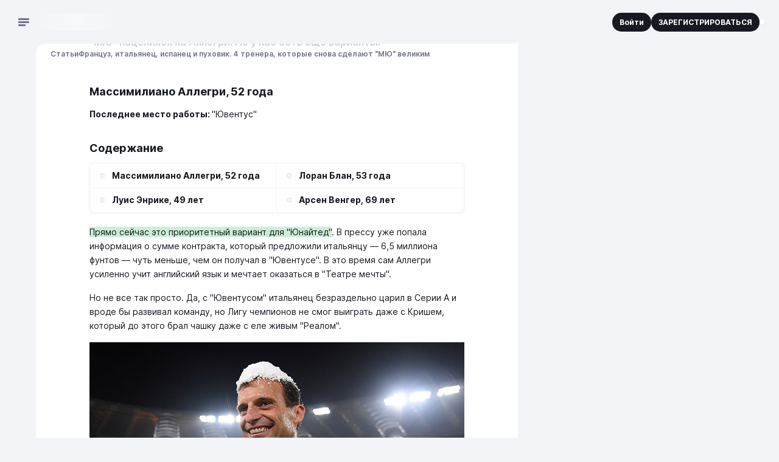

--- FILE ---
content_type: text/html;charset=utf-8
request_url: https://stavka.tv/articles/sport/mu-coach-football
body_size: 145000
content:
<!DOCTYPE html><html  lang="ru"><head><meta charset="utf-8"><meta name="viewport" content="width=360, initial-scale=1"><title>Француз, итальянец, испанец и пуховик. 4 тренера, которые снова сделают &quot;МЮ&quot; великим | СТАВКА ТВ</title><script src="/ymab-init.js" type="text/javascript" id="ymab-init" defer async></script><script src="https://yandex.ru/ads/system/context.js" async data-hid="ya-context.js"></script><script type="text/javascript" data-hid="ya-init">window.yaContextCb = window.yaContextCb || [];</script><style>.wrapper[data-v-d81b51a4]{margin:0 auto;max-width:1440px;position:relative}.content[data-v-d81b51a4]{position:relative;z-index:1}@media(min-width:1088px){.content[data-v-d81b51a4]{display:grid;grid-template-columns:minmax(776px,792px) minmax(296px,370px);justify-content:center}}@media(min-width:1382px){.content[data-v-d81b51a4]{grid-template-columns:278px 792px minmax(296px,370px)}}.content--with-catfish[data-v-d81b51a4]{padding-bottom:84px}.grid-nav[data-v-d81b51a4]{z-index:1}@media(min-width:1382px){.grid-nav[data-v-d81b51a4]{display:block;grid-area:nav;padding:0 16px}}.grid-main[data-v-d81b51a4]{grid-area:main}.main-wrapper[data-v-d81b51a4]{background-color:var(--background-container);height:100%;padding:0 8px}@media(min-width:768px){.main-wrapper[data-v-d81b51a4]{border-radius:16px 16px 0 0;margin:0 auto;max-width:776px;width:100%}}@media(min-width:1088px){.main-wrapper[data-v-d81b51a4]{border-top-right-radius:0;max-width:100%;padding:0 24px}}@media(min-width:1382px){.main-wrapper[data-v-d81b51a4]{border-radius:16px 0 0}}.grid-sidebar[data-v-d81b51a4]{display:block;grid-area:sidebar;z-index:1}.grid-footer[data-v-d81b51a4]{grid-area:footer}@media(min-width:1088px){.sidebar-visible .content[data-v-d81b51a4]{grid-template-areas:"main sidebar" "footer footer"}}@media(min-width:1382px){.sidebar-visible .content[data-v-d81b51a4]{grid-template-areas:"nav main sidebar" "nav footer footer"}}@media(min-width:1088px){.sidebar-hidden .content[data-v-d81b51a4]{grid-template-areas:"main main" "footer footer"}}@media(min-width:1382px){.sidebar-hidden .content[data-v-d81b51a4]{grid-template-areas:"nav main main" "nav footer footer"}}</style><style>[class^=globalClass__]>[class^=wrap__]{bottom:16px;right:60px!important;transform:translateY(calc((var(--catfish-height) + var(--collapsed-modal-height))*-1));transform-origin:right bottom;transition-duration:.45s;transition-property:transform;transition-timing-function:ease;zoom:1!important}@media(min-width:768px){[class^=globalClass__]>[class^=wrap__]{bottom:12px;right:84px!important}}[class^=globalClass__] [class^=main__]{background:#fff}[class^=globalClass__]>[class^=wrap__]>[class^=button__]{height:40px;margin-bottom:0!important;margin-right:0!important;width:40px}@media(min-width:768px){[class^=globalClass__]>[class^=wrap__]>[class^=button__]{height:48px;width:48px}}[class^=globalClass__]>[class^=wrap__]>[class^=button__] [class^=logoIconCloud__]{transform:scale(.6)}@media(min-width:768px){[class^=globalClass__]>[class^=wrap__]>[class^=button__] [class^=logoIconCloud__]{transform:scale(.8)}}</style><style>.Header[data-v-1f612282]{display:grid;grid-template-columns:auto minmax(auto,1fr) auto;height:48px;position:relative}@media(min-width:768px){.Header[data-v-1f612282]{grid-template-columns:278px minmax(auto,1fr) auto;height:56px}}@media(min-width:1280px){.Header[data-v-1f612282]{height:72px}}@media(min-width:1382px){.Header[data-v-1f612282]{grid-template-columns:278px 792px minmax(296px,370px)}}.header-extended:not(.nav-opened) .Header[data-v-1f612282]{grid-template-rows:48px 48px;height:auto}@media(min-width:768px){.header-extended:not(.nav-opened) .Header[data-v-1f612282]{grid-template-rows:56px 48px}}@media(min-width:1280px){.header-extended:not(.nav-opened) .Header[data-v-1f612282]{grid-template-rows:72px 48px}}@media(min-width:1382px){.header-extended:not(.nav-opened) .Header[data-v-1f612282]{grid-template-rows:72px}}.extended-row[data-v-1f612282]{display:flex;grid-column:span 3;justify-content:center}@media(max-width:1381px){.Header--with-gift .logo[data-v-1f612282]{margin-left:47px}}.Header--with-search .left[data-v-1f612282]{opacity:0}.Header--with-search .right[data-v-1f612282]{margin-left:auto;opacity:0}.header-container[data-v-1f612282]{background-color:#f3f4f8;position:sticky;top:0;z-index:2}@media(min-width:1280px){.header-container--radius[data-v-1f612282]{border-top-left-radius:8px}}.header-container .auth-button[data-v-1f612282],.header-container .registration-button[data-v-1f612282]{padding:8px 12px;white-space:nowrap}@media(min-width:1382px){.header-container .auth-button[data-v-1f612282],.header-container .registration-button[data-v-1f612282]{padding:12px 16px}}.header-container .auth-button[data-v-1f612282]{order:2}@media(min-width:768px){.header-container .auth-button[data-v-1f612282]{border-color:#fff;margin-left:auto;order:0}}.header-container .registration-button[data-v-1f612282]{display:none}@media(min-width:768px){.header-container .registration-button[data-v-1f612282]{display:block}}.nav-open .header-container[data-v-1f612282]{z-index:13}.left[data-v-1f612282],.right[data-v-1f612282]{align-items:center;display:flex;transition:opacity .2s,transform .2s}.left[data-v-1f612282]{gap:12px;padding-left:16px}@media(min-width:768px){.left[data-v-1f612282]{padding-left:12px}}@media(min-width:1280px){.left[data-v-1f612282]{padding-left:24px}}.right[data-v-1f612282]{gap:8px;padding-right:8px}@media(min-width:768px){.right[data-v-1f612282]{flex-direction:unset;gap:12px;padding-right:12px}}@media(min-width:1280px){.right[data-v-1f612282]{padding-right:24px}}@media(min-width:1382px){.right[data-v-1f612282]{padding-left:24px}}.center[data-v-1f612282]{align-items:center;display:flex;padding-right:12px}@media(min-width:1382px){.center[data-v-1f612282]{padding-right:0}}.Header--with-gift .center[data-v-1f612282]{gap:16px}.gift[data-v-1f612282]{left:55px;position:absolute}@media(min-width:768px){.gift[data-v-1f612282]{left:50px}}@media(min-width:1280px){.gift[data-v-1f612282]{left:64px}}@media(min-width:1382px){.gift[data-v-1f612282]{left:auto;margin-left:auto;position:relative}}.logo[data-v-1f612282]{display:inline-block;height:20px;transition:opacity .2s,transform .2s;width:101px}@media(min-width:768px){.logo[data-v-1f612282]{height:28px;width:146px}}.logo-image[data-v-1f612282]{color:#0161da;height:100%;transition-duration:.2s;transition-property:color;transition-timing-function:ease-in-out;width:100%}.logo-image[data-v-1f612282]:focus-visible{color:#0055c2}@media(hover:hover)and (pointer:fine){.logo-image[data-v-1f612282]:not(:disabled):hover{color:#0055c2}}.menu-button[data-v-1f612282]{display:flex;flex-direction:column;height:24px;justify-content:center;padding:0 6px;position:relative;transition:opacity .2s,transform .2s;width:24px}.menu-button--clicked .menu-button-bar[data-v-1f612282]:first-child{animation:down-and-rotate-1f612282 .3s ease-in forwards}.menu-button--clicked .menu-button-bar[data-v-1f612282]:nth-child(2){opacity:0;transition-delay:.2s}.menu-button--clicked .menu-button-bar[data-v-1f612282]:last-child{animation:up-and-rotate-1f612282 .3s ease-in forwards}.counters-marker[data-v-1f612282]{background-color:#0055c2;border:1px solid #fff;border-radius:100vw;display:block;height:8px;position:absolute;right:-3px;top:2px;width:8px}.menu-button-bar[data-v-1f612282]{background-color:#6f7383;border-radius:3px;height:3px;margin-bottom:2px;width:18px}.menu-button-bar[data-v-1f612282]:nth-child(2){transition-delay:0;transition-property:opacity}.menu-button-bar[data-v-1f612282]:last-child{margin-bottom:0;width:12px}.header-search[data-v-1f612282]{margin-left:auto}@media(min-width:1382px){.header-search[data-v-1f612282]{margin-left:0}}@keyframes up-and-rotate-1f612282{50%{transform:translateY(-5px);width:22px}75%{transform:translateY(-5px);width:22px}to{transform:translateY(-5px) rotate(45deg);width:22px}}@keyframes down-and-rotate-1f612282{50%{transform:translateY(5px);width:22px}75%{transform:translateY(5px);width:22px}to{transform:translateY(5px) rotate(-45deg);width:22px}}.user-name-link[data-v-1f612282]{color:#171921}.user-name-link[data-v-1f612282]:focus-visible{color:#0161da}@media(hover:hover)and (pointer:fine){.user-name-link[data-v-1f612282]:not(:disabled):hover{color:#0161da}}.notification-button[data-v-1f612282]{margin-left:auto}@media(max-width:767px){.notification-button[data-v-1f612282]{background-color:transparent!important;box-shadow:none!important;order:1}.avatar-button[data-v-1f612282]{order:2}}.header-profile[data-v-1f612282]{align-items:center;display:flex;justify-content:center}.NotificationsList[data-v-1f612282]{display:none}</style><style>@media(max-width:767px){.Header .notification-button .logo{height:20px;min-width:20px;width:20px}.Header .notification-button .count{left:12px;top:-4px}.Header .avatar-button{order:2}}.NewModal.NotificationsList{z-index:14}</style><style>.ContentImage[data-v-2ec4b86f]{display:inline-flex;overflow:hidden}.ContentImage.rounded[data-v-2ec4b86f]{border:1px solid #f2f3f7;border-radius:100vw;box-shadow:0 0 0 1px #f2f3f7}.image-placeholder[data-v-2ec4b86f]{align-items:center;color:#6f7383;display:flex;height:100%;justify-content:center;width:100%}.loading .image-placeholder[data-v-2ec4b86f]{overflow:hidden;position:relative}.loading .image-placeholder[data-v-2ec4b86f]:before{animation:sliding-2ec4b86f 2s ease-in-out 1.5s infinite;background-image:linear-gradient(90deg,#fff0,#fffc,#fff0);content:"";display:block;height:100%;position:absolute;top:0;width:100%}@keyframes sliding-2ec4b86f{0%{transform:translate(-100%)}to{transform:translate(100%)}}</style><style>.Search[data-v-70bd4f28]{align-items:center;display:flex;flex-direction:column;overflow:hidden;position:relative;width:32px;z-index:5}@media(min-width:1382px){.Search[data-v-70bd4f28]{background-color:#fff;border-radius:20px;margin:0;max-width:792px;min-height:40px;overflow:visible;width:100%}.Search[data-v-70bd4f28]:focus-within{box-shadow:0 1px 4px #090a0b0d}.Search .search-icon[data-v-70bd4f28]{color:#cacdd7}}.Search--opened[data-v-70bd4f28]{background-color:#fff;border-radius:20px;margin:0}.Search--opened[data-v-70bd4f28]:focus-within{box-shadow:0 1px 4px #090a0b0d}.Search--opened .search-icon[data-v-70bd4f28]{color:#cacdd7}.Search--opened[data-v-70bd4f28]{animation:fade-in-70bd4f28 .2s ease-in-out .3s forwards;left:0;margin:0 auto!important;opacity:0;overflow:visible;position:absolute;right:0;top:6px;width:calc(100% - 24px)}@media(min-width:768px){.Search--opened[data-v-70bd4f28]{top:8px}}@media(min-width:1382px){.Search--opened[data-v-70bd4f28]{top:16px}}.Search--empty-results[data-v-70bd4f28],.Search--with-results[data-v-70bd4f28]{border-bottom-left-radius:0;border-bottom-right-radius:0;overflow:visible}.Search--empty-results .backdrop-layer[data-v-70bd4f28],.Search--with-results .backdrop-layer[data-v-70bd4f28]{display:block}.Search .close-button[data-v-70bd4f28]{border-radius:20px;flex-shrink:0;padding:4px 8px}@media(min-width:768px){.Search .close-button[data-v-70bd4f28]{padding:8px 12px}}.top[data-v-70bd4f28]{align-items:center;display:flex;padding:6px 6px 6px 10px;position:relative;width:100%}@media(min-width:768px){.top[data-v-70bd4f28]{padding:4px 4px 4px 12px}}@media(min-width:1382px){.top[data-v-70bd4f28]{padding-right:8px}.Search--empty-results .top[data-v-70bd4f28],.Search--with-results .top[data-v-70bd4f28]{padding-right:4px}}.search-icon[data-v-70bd4f28]{color:#6f7383;height:20px;width:20px}.reset-button[data-v-70bd4f28],.search-button[data-v-70bd4f28]{align-items:center;display:flex;justify-content:center;padding:0}.reset-button[data-v-70bd4f28]{height:16px;margin-right:8px;width:16px}.reset-search[data-v-70bd4f28]{color:#cacdd7;height:16px;transition-duration:.2s;transition-property:color;transition-timing-function:ease-in-out;width:16px}.reset-search[data-v-70bd4f28]:focus-visible{color:#6f7383}@media(hover:hover)and (pointer:fine){.reset-search[data-v-70bd4f28]:not(:disabled):hover{color:#6f7383}}.input[data-v-70bd4f28]{border:0;font-size:16px;height:20px;line-height:1.2;padding:2px 8px;width:100%}@media(min-width:768px){.input[data-v-70bd4f28]{height:32px;line-height:1.8}}@media(min-width:1382px){.input[data-v-70bd4f28]{font-size:13px;font-weight:500;font-weight:400;line-height:1.4}}.input[data-v-70bd4f28]:focus-visible{box-shadow:none}@media(hover:hover)and (pointer:fine){.input[data-v-70bd4f28]:not(:disabled):hover{box-shadow:none}}.input[data-v-70bd4f28]::input-placeholder{color:#6f7383}.input[data-v-70bd4f28]::-moz-placeholder{color:#6f7383;opacity:1}.input[data-v-70bd4f28]::placeholder{color:#6f7383;opacity:1}.input[data-v-70bd4f28]:focus{box-shadow:none}.input[data-v-70bd4f28]:focus::input-placeholder{color:#cacdd7}.input[data-v-70bd4f28]:focus::-moz-placeholder{color:#cacdd7;opacity:1}.input[data-v-70bd4f28]:focus::placeholder{color:#cacdd7;opacity:1}.results[data-v-70bd4f28]{position:absolute;top:40px;width:100%}.results-inner[data-v-70bd4f28]{max-height:70vh;overflow:auto}.backdrop-layer[data-v-70bd4f28]{display:none;height:100%;left:0;position:fixed;top:0;width:100%}@keyframes fade-in-70bd4f28{0%{opacity:0}to{opacity:1}}.Search--extended-header[data-v-70bd4f28]{width:auto}.Search--extended-header .top[data-v-70bd4f28]{padding:0}.Search--extended-header .search-button[data-v-70bd4f28]{flex-shrink:0;height:40px;width:40px}.Search--extended-header.Search--opened[data-v-70bd4f28]{margin:0!important;width:100%}.Search--extended-header.Search--opened .top[data-v-70bd4f28]{padding-right:4px}</style><style>.Search .form{transition-delay:.2s;transition-duration:.2s;transition-property:width;transition-timing-function:ease-in-out;width:300px}.Search .form:focus-within{transition-delay:0s;width:605px}.Search--with-results .form{width:605px}.Search--with-results .form .form__input{background-color:#fff}.Search .form:focus-within~.clear-button,.Search--with-results .clear-button{right:-273px;transition-delay:0s}</style><style>.StvButton[data-v-8b83ea7c]{align-items:center;border-radius:8px;cursor:pointer;display:inline-flex;flex-shrink:0;font:inherit;font-weight:700;justify-content:center;text-align:center;transition-duration:.2s;transition-property:background-color,color,border-color,box-shadow;transition-timing-function:ease-in-out}.StvButton--disabled[data-v-8b83ea7c],.StvButton[data-v-8b83ea7c]:disabled{background-color:var(--grey-15);color:#fff;cursor:default;pointer-events:none}.StvButton--uppercase[data-v-8b83ea7c]{text-transform:uppercase}.StvButton--size-large[data-v-8b83ea7c]{padding:16px}.StvButton--size-medium[data-v-8b83ea7c]{gap:8px;padding:12px 16px}.StvButton--size-small[data-v-8b83ea7c]{gap:4px;padding:8px 12px}.StvButton--size-xsmall[data-v-8b83ea7c]{gap:2px;padding:4px 8px}.StvButton--full-width[data-v-8b83ea7c]{display:flex;width:100%}.StvButton--rounded[data-v-8b83ea7c]{border-radius:100vw}.StvButton--no-paddings[data-v-8b83ea7c]{padding:0}.StvButton--icon[data-v-8b83ea7c]{height:32px;padding:0;width:32px}.StvButton--design-primary[data-v-8b83ea7c]{background-color:var(--brand-50);color:var(--background-lvl-1)}.StvButton--design-primary[data-v-8b83ea7c]:focus-visible:not(:active,.active){background-color:var(--brand-60)}@media(hover:hover)and (pointer:fine){.StvButton--design-primary[data-v-8b83ea7c]:not(:disabled):hover:not(:active,.active){background-color:var(--brand-60)}}.StvButton--design-primary.active[data-v-8b83ea7c],.StvButton--design-primary[data-v-8b83ea7c]:active{background-color:var(--brand-70)}.StvButton--design-primary-light[data-v-8b83ea7c]{background-color:var(--brand-5);color:var(--brand-50)}.StvButton--design-primary-light[data-v-8b83ea7c]:focus-visible:not(:active,.active){background-color:var(--brand-50)}@media(hover:hover)and (pointer:fine){.StvButton--design-primary-light[data-v-8b83ea7c]:not(:disabled):hover:not(:active,.active){background-color:var(--brand-50)}}.StvButton--design-primary-light.active[data-v-8b83ea7c],.StvButton--design-primary-light[data-v-8b83ea7c]:active{background-color:var(--brand-70)}.StvButton--design-primary-light[data-v-8b83ea7c]:focus-visible:not(:active,.active){color:#fff}@media(hover:hover)and (pointer:fine){.StvButton--design-primary-light[data-v-8b83ea7c]:not(:disabled):hover:not(:active,.active){color:#fff}}.StvButton--design-primary-light.active[data-v-8b83ea7c],.StvButton--design-primary-light[data-v-8b83ea7c]:active{color:#fff}.StvButton--design-light-border[data-v-8b83ea7c]{background:#fff;border:1px solid var(--grey-15);color:var(--grey-60)}.StvButton--design-light-border[data-v-8b83ea7c]:focus-visible:not(:active,.active){background-color:var(--brand-5)}@media(hover:hover)and (pointer:fine){.StvButton--design-light-border[data-v-8b83ea7c]:not(:disabled):hover:not(:active,.active){background-color:var(--brand-5)}}.StvButton--design-light-border.active[data-v-8b83ea7c],.StvButton--design-light-border[data-v-8b83ea7c]:active{background-color:var(--brand-5)}.StvButton--design-light-border[data-v-8b83ea7c]:focus-visible:not(:active,.active){color:var(--brand-60)}@media(hover:hover)and (pointer:fine){.StvButton--design-light-border[data-v-8b83ea7c]:not(:disabled):hover:not(:active,.active){color:var(--brand-60)}}.StvButton--design-light-border.active[data-v-8b83ea7c],.StvButton--design-light-border[data-v-8b83ea7c]:active{color:var(--brand-70)}.StvButton--design-light-border[data-v-8b83ea7c]:focus-visible:not(:active,.active){border-color:var(--brand-5)}@media(hover:hover)and (pointer:fine){.StvButton--design-light-border[data-v-8b83ea7c]:not(:disabled):hover:not(:active,.active){border-color:var(--brand-5)}}.StvButton--design-light-border.active[data-v-8b83ea7c],.StvButton--design-light-border[data-v-8b83ea7c]:active{border-color:var(--brand-5)}.StvButton--design-light-grey[data-v-8b83ea7c]{background:var(--background-lvl-1);border:1px solid var(--grey-10);color:var(--grey-60)}.StvButton--design-light-grey[data-v-8b83ea7c]:focus-visible:not(:active,.active){color:var(--grey-70)}@media(hover:hover)and (pointer:fine){.StvButton--design-light-grey[data-v-8b83ea7c]:not(:disabled):hover:not(:active,.active){color:var(--grey-70)}}.StvButton--design-light-grey.active[data-v-8b83ea7c],.StvButton--design-light-grey[data-v-8b83ea7c]:active{color:var(--grey-70)}.StvButton--design-light-grey[data-v-8b83ea7c]:focus-visible:not(:active,.active){background-color:var(--background-lvl-2)}@media(hover:hover)and (pointer:fine){.StvButton--design-light-grey[data-v-8b83ea7c]:not(:disabled):hover:not(:active,.active){background-color:var(--background-lvl-2)}}.StvButton--design-light-grey.active[data-v-8b83ea7c],.StvButton--design-light-grey[data-v-8b83ea7c]:active{background-color:var(--background-lvl-2)}.StvButton--design-light-grey[data-v-8b83ea7c]:focus-visible:not(:active,.active){border-color:var(--grey-15)}@media(hover:hover)and (pointer:fine){.StvButton--design-light-grey[data-v-8b83ea7c]:not(:disabled):hover:not(:active,.active){border-color:var(--grey-15)}}.StvButton--design-light-grey.active[data-v-8b83ea7c],.StvButton--design-light-grey[data-v-8b83ea7c]:active{border-color:var(--grey-15)}.StvButton--design-success-light[data-v-8b83ea7c]{background-color:#e5f6e9;color:var(--accent-green-50)}.StvButton--design-success-light[data-v-8b83ea7c]:focus-visible:not(:active,.active){background-color:var(--accent-green-50)}@media(hover:hover)and (pointer:fine){.StvButton--design-success-light[data-v-8b83ea7c]:not(:disabled):hover:not(:active,.active){background-color:var(--accent-green-50)}}.StvButton--design-success-light.active[data-v-8b83ea7c],.StvButton--design-success-light[data-v-8b83ea7c]:active{background-color:var(--accent-green-50)}.StvButton--design-success-light[data-v-8b83ea7c]:focus-visible:not(:active,.active){color:#fff}@media(hover:hover)and (pointer:fine){.StvButton--design-success-light[data-v-8b83ea7c]:not(:disabled):hover:not(:active,.active){color:#fff}}.StvButton--design-success-light.active[data-v-8b83ea7c],.StvButton--design-success-light[data-v-8b83ea7c]:active{color:#fff}.StvButton--design-dark[data-v-8b83ea7c]{background-color:var(--grey-70);color:#fff}.StvButton--design-dark[data-v-8b83ea7c]:focus-visible:not(:active,.active){background-color:var(--brand-60)}@media(hover:hover)and (pointer:fine){.StvButton--design-dark[data-v-8b83ea7c]:not(:disabled):hover:not(:active,.active){background-color:var(--brand-60)}}.StvButton--design-dark.active[data-v-8b83ea7c],.StvButton--design-dark[data-v-8b83ea7c]:active{background-color:var(--brand-70)}.StvButton--design-light[data-v-8b83ea7c]{background:var(--background-lvl-2);color:var(--grey-60)}.StvButton--design-light[data-v-8b83ea7c]:focus-visible:not(:active,.active){background-color:var(--brand-5)}@media(hover:hover)and (pointer:fine){.StvButton--design-light[data-v-8b83ea7c]:not(:disabled):hover:not(:active,.active){background-color:var(--brand-5)}}.StvButton--design-light.active[data-v-8b83ea7c],.StvButton--design-light[data-v-8b83ea7c]:active{background-color:var(--brand-10)}.StvButton--design-light[data-v-8b83ea7c]:focus-visible:not(:active,.active){color:var(--brand-50)}@media(hover:hover)and (pointer:fine){.StvButton--design-light[data-v-8b83ea7c]:not(:disabled):hover:not(:active,.active){color:var(--brand-50)}}.StvButton--design-light.active[data-v-8b83ea7c],.StvButton--design-light[data-v-8b83ea7c]:active{color:var(--brand-60)}.StvButton--design-light-gradient[data-v-8b83ea7c]{background:linear-gradient(180deg,var(--background-lvl-2) 0,rgb(from var(--background-lvl-2) r g b/0) 100%);border:1px solid var(--grey-10);color:var(--grey-60)}.StvButton--design-light-gradient[data-v-8b83ea7c]:focus-visible:not(:active,.active){background-color:var(--brand-60)}@media(hover:hover)and (pointer:fine){.StvButton--design-light-gradient[data-v-8b83ea7c]:not(:disabled):hover:not(:active,.active){background-color:var(--brand-60)}}.StvButton--design-light-gradient.active[data-v-8b83ea7c],.StvButton--design-light-gradient[data-v-8b83ea7c]:active{background-color:var(--brand-70)}.StvButton--design-light-gradient[data-v-8b83ea7c]:focus-visible:not(:active,.active){color:#fff}@media(hover:hover)and (pointer:fine){.StvButton--design-light-gradient[data-v-8b83ea7c]:not(:disabled):hover:not(:active,.active){color:#fff}}.StvButton--design-light-gradient.active[data-v-8b83ea7c],.StvButton--design-light-gradient[data-v-8b83ea7c]:active{color:#fff}.StvButton--design-plain[data-v-8b83ea7c]{color:var(--grey-60)}.StvButton--design-plain[data-v-8b83ea7c]:focus-visible:not(:active,.active){color:var(--brand-60)}@media(hover:hover)and (pointer:fine){.StvButton--design-plain[data-v-8b83ea7c]:not(:disabled):hover:not(:active,.active){color:var(--brand-60)}}.StvButton--design-plain.active[data-v-8b83ea7c],.StvButton--design-plain[data-v-8b83ea7c]:active{color:var(--brand-70)}.StvButton--design-plain-blue[data-v-8b83ea7c]{color:var(--brand-50)}.StvButton--design-plain-blue[data-v-8b83ea7c]:focus-visible:not(:active,.active){color:var(--brand-60)}@media(hover:hover)and (pointer:fine){.StvButton--design-plain-blue[data-v-8b83ea7c]:not(:disabled):hover:not(:active,.active){color:var(--brand-60)}}.StvButton--design-plain-blue.active[data-v-8b83ea7c],.StvButton--design-plain-blue[data-v-8b83ea7c]:active{color:var(--brand-70)}.StvButton--design-white[data-v-8b83ea7c]{background:var(--background-lvl-1);color:var(--grey-60)}.StvButton--design-white[data-v-8b83ea7c]:focus-visible:not(:active,.active){color:var(--brand-60)}@media(hover:hover)and (pointer:fine){.StvButton--design-white[data-v-8b83ea7c]:not(:disabled):hover:not(:active,.active){color:var(--brand-60)}}.StvButton--design-white.active[data-v-8b83ea7c],.StvButton--design-white[data-v-8b83ea7c]:active{color:var(--brand-70)}.StvButton--design-danger[data-v-8b83ea7c]{background-color:var(--accent-red-50);color:#fff}.StvButton--design-danger[data-v-8b83ea7c]:focus-visible:not(:active,.active){background-color:var(--accent-red-60)}@media(hover:hover)and (pointer:fine){.StvButton--design-danger[data-v-8b83ea7c]:not(:disabled):hover:not(:active,.active){background-color:var(--accent-red-60)}}.StvButton--design-danger.active[data-v-8b83ea7c],.StvButton--design-danger[data-v-8b83ea7c]:active{background-color:var(--accent-red-70)}.StvButton--design-danger-light[data-v-8b83ea7c]{background-color:var(--accent-red-5);color:var(--accent-red-50)}.StvButton--design-danger-light[data-v-8b83ea7c]:focus-visible:not(:active,.active){background-color:var(--accent-red-50)}@media(hover:hover)and (pointer:fine){.StvButton--design-danger-light[data-v-8b83ea7c]:not(:disabled):hover:not(:active,.active){background-color:var(--accent-red-50)}}.StvButton--design-danger-light.active[data-v-8b83ea7c],.StvButton--design-danger-light[data-v-8b83ea7c]:active{background-color:var(--accent-red-60)}.StvButton--design-danger-light[data-v-8b83ea7c]:focus-visible:not(:active,.active){color:#fff}@media(hover:hover)and (pointer:fine){.StvButton--design-danger-light[data-v-8b83ea7c]:not(:disabled):hover:not(:active,.active){color:#fff}}.StvButton--design-danger-light.active[data-v-8b83ea7c],.StvButton--design-danger-light[data-v-8b83ea7c]:active{color:#fff}.StvButton--design-fuchsia[data-v-8b83ea7c]{background-color:var(--accent-purple-5);color:var(--accent-purple-50)}.StvButton--design-fuchsia[data-v-8b83ea7c]:focus-visible:not(:active,.active){background-color:var(--accent-purple-50)}@media(hover:hover)and (pointer:fine){.StvButton--design-fuchsia[data-v-8b83ea7c]:not(:disabled):hover:not(:active,.active){background-color:var(--accent-purple-50)}}.StvButton--design-fuchsia.active[data-v-8b83ea7c],.StvButton--design-fuchsia[data-v-8b83ea7c]:active{background-color:#b740b6}.StvButton--design-fuchsia[data-v-8b83ea7c]:focus-visible:not(:active,.active){color:#fff}@media(hover:hover)and (pointer:fine){.StvButton--design-fuchsia[data-v-8b83ea7c]:not(:disabled):hover:not(:active,.active){color:#fff}}.StvButton--design-fuchsia.active[data-v-8b83ea7c],.StvButton--design-fuchsia[data-v-8b83ea7c]:active{color:#fff}.StvButton--design-with-arrow[data-v-8b83ea7c]{background-color:#fff;border-radius:0;color:var(--grey-60);display:flex;justify-content:space-between;padding:16px 0;text-align:left;width:100%}.StvButton--design-with-arrow[data-v-8b83ea7c]:focus-visible:not(:active,.active){color:var(--brand-60)}@media(hover:hover)and (pointer:fine){.StvButton--design-with-arrow[data-v-8b83ea7c]:not(:disabled):hover:not(:active,.active){color:var(--brand-60)}}.StvButton--design-with-arrow.active[data-v-8b83ea7c],.StvButton--design-with-arrow[data-v-8b83ea7c]:active{color:var(--brand-70)}.StvButton--design-with-arrow:focus-visible .icon-arrow[data-v-8b83ea7c]{color:var(--brand-60)}@media(hover:hover)and (pointer:fine){.StvButton--design-with-arrow:not(:disabled):hover .icon-arrow[data-v-8b83ea7c]{color:var(--brand-60)}}.StvButton--design-with-arrow:active .icon-arrow[data-v-8b83ea7c]{color:var(--brand-70)}.StvButton--design-tab[data-v-8b83ea7c]{background-color:var(--background-lvl-2);border:1px solid var(--grey-15);color:var(--grey-70)}.StvButton--design-tab[data-v-8b83ea7c]:focus-visible:not(:active,.active){background-color:var(--background-lvl-2)}@media(hover:hover)and (pointer:fine){.StvButton--design-tab[data-v-8b83ea7c]:not(:disabled):hover:not(:active,.active){background-color:var(--background-lvl-2)}}.StvButton--design-tab.active[data-v-8b83ea7c],.StvButton--design-tab[data-v-8b83ea7c]:active{background-color:var(--background-tab)}.StvButton--design-tab[data-v-8b83ea7c]:focus-visible:not(:active,.active){border-color:var(--grey-15)}@media(hover:hover)and (pointer:fine){.StvButton--design-tab[data-v-8b83ea7c]:not(:disabled):hover:not(:active,.active){border-color:var(--grey-15)}}.StvButton--design-tab.active[data-v-8b83ea7c],.StvButton--design-tab[data-v-8b83ea7c]:active{border-color:var(--background-tab)}.StvButton--design-tab[data-v-8b83ea7c]:focus-visible:not(:active,.active){color:var(--grey-70)}@media(hover:hover)and (pointer:fine){.StvButton--design-tab[data-v-8b83ea7c]:not(:disabled):hover:not(:active,.active){color:var(--grey-70)}}.StvButton--design-tab.active[data-v-8b83ea7c],.StvButton--design-tab[data-v-8b83ea7c]:active{color:#fff}.icon-arrow[data-v-8b83ea7c]{color:var(--grey-40);flex-shrink:0;height:20px;width:20px}</style><style>.StvButton .icon{transition-duration:.2s;transition-property:color;transition-timing-function:ease-in-out}.StvButton--design-light-border .icon{color:var(--grey-60)}.StvButton--design-light-border:focus-visible:not(:active,.active) .icon{color:var(--brand-60)}@media(hover:hover)and (pointer:fine){.StvButton--design-light-border:not(:disabled):hover:not(:active,.active) .icon{color:var(--brand-60)}}.StvButton--design-light-border.active .icon,.StvButton--design-light-border:active .icon{color:var(--brand-70)}.StvButton--design-light .icon{color:var(--grey-60)}.StvButton--design-light:focus-visible:not(:active,.active) .icon{color:var(--brand-50)}@media(hover:hover)and (pointer:fine){.StvButton--design-light:not(:disabled):hover:not(:active,.active) .icon{color:var(--brand-50)}}.StvButton--design-light.active .icon,.StvButton--design-light:active .icon{color:var(--brand-60)}.StvButton--design-danger-light .icon{color:var(--accent-red-50)}.StvButton--design-danger-light:focus-visible:not(:active,.active) .icon{color:#fff}@media(hover:hover)and (pointer:fine){.StvButton--design-danger-light:not(:disabled):hover:not(:active,.active) .icon{color:#fff}}.StvButton--design-danger-light.active .icon,.StvButton--design-danger-light:active .icon{color:#fff}.StvButton--design-success-light .icon{color:var(--green-50)}.StvButton--design-success-light:focus-visible:not(:active,.active) .icon{color:#fff}@media(hover:hover)and (pointer:fine){.StvButton--design-success-light:not(:disabled):hover:not(:active,.active) .icon{color:#fff}}.StvButton--design-success-light.active .icon,.StvButton--design-success-light:active .icon{color:#fff}.StvButton--design-primary-light .icon{color:var(--brand-50)}.StvButton--design-primary-light:focus-visible:not(:active,.active) .icon{color:#fff}@media(hover:hover)and (pointer:fine){.StvButton--design-primary-light:not(:disabled):hover:not(:active,.active) .icon{color:#fff}}.StvButton--design-primary-light.active .icon,.StvButton--design-primary-light:active .icon{color:#fff}.StvButton--design-light-grey .icon{color:var(--grey-40)}.StvButton--design-light-grey:focus-visible:not(:active,.active) .icon{color:var(--grey-60)}@media(hover:hover)and (pointer:fine){.StvButton--design-light-grey:not(:disabled):hover:not(:active,.active) .icon{color:var(--grey-60)}}.StvButton--design-light-gradient .icon,.StvButton--design-light-grey.active .icon,.StvButton--design-light-grey:active .icon{color:var(--grey-60)}.StvButton--design-light-gradient:focus-visible:not(:active,.active) .icon{color:#fff}@media(hover:hover)and (pointer:fine){.StvButton--design-light-gradient:not(:disabled):hover:not(:active,.active) .icon{color:#fff}}.StvButton--design-light-gradient.active .icon,.StvButton--design-light-gradient:active .icon{color:#fff}.StvButton--design-plain .icon,.StvButton--design-white .icon{color:var(--grey-60)}.StvButton--design-plain:focus-visible:not(:active,.active) .icon,.StvButton--design-white:focus-visible:not(:active,.active) .icon{color:var(--brand-60)}@media(hover:hover)and (pointer:fine){.StvButton--design-plain:not(:disabled):hover:not(:active,.active) .icon,.StvButton--design-white:not(:disabled):hover:not(:active,.active) .icon{color:var(--brand-60)}}.StvButton--design-plain.active .icon,.StvButton--design-plain:active .icon,.StvButton--design-white.active .icon,.StvButton--design-white:active .icon{color:var(--brand-70)}.StvButton--design-fuchsia .icon{color:var(--accent-purple-50)}.StvButton--design-fuchsia:focus-visible:not(:active,.active) .icon{color:#fff}@media(hover:hover)and (pointer:fine){.StvButton--design-fuchsia:not(:disabled):hover:not(:active,.active) .icon{color:#fff}}.StvButton--design-fuchsia.active .icon,.StvButton--design-fuchsia:active .icon{color:#fff}.StvButton--design-tab .icon{color:var(--grey-60)}.StvButton--design-tab:focus-visible:not(:active,.active) .icon{color:var(--grey-70)}@media(hover:hover)and (pointer:fine){.StvButton--design-tab:not(:disabled):hover:not(:active,.active) .icon{color:var(--grey-70)}}.StvButton--design-tab.active .icon,.StvButton--design-tab:active .icon{color:#fff}</style><style>.notifications-button[data-v-129a303e]{align-items:center;background-color:#fff;border-radius:8px;box-shadow:0 1px 4px #090a0b0d;display:flex;justify-content:center;padding:4px;position:relative;z-index:10}.notifications-button:focus-visible .logo[data-v-129a303e]{color:#0161da}@media(hover:hover)and (pointer:fine){.notifications-button:not(:disabled):hover .logo[data-v-129a303e]{color:#0161da}}.logo[data-v-129a303e]{color:#6f7383;height:24px;min-height:24px;min-width:24px;width:24px}.count[data-v-129a303e]{align-items:center;background-color:#fd213a;border:1px solid #f3f4f8;border-radius:100vw;color:#fff;display:flex;font-weight:500;height:16px;justify-content:center;left:20px;padding:0 4px;position:absolute;top:-6px}.tada-animation[data-v-129a303e]{animation-duration:1s;animation-iteration-count:2;animation-name:tada-129a303e}@keyframes tada-129a303e{0%{transform:scaleX(1)}10%,20%{transform:scale3d(.9,.9,.9) rotate(-3deg)}30%,50%,70%,90%{transform:scale3d(1.1,1.1,1.1) rotate(3deg)}40%,60%,80%{transform:scale3d(1.1,1.1,1.1) rotate(-3deg)}to{transform:scaleX(1)}}</style><style>.NotificationsList[data-v-50676ba6]{background-color:#fff;border-radius:12px;height:calc(100vh - 24px);overflow:auto;scroll-behavior:smooth;width:360px}@media(max-width:767px){.NotificationsList[data-v-50676ba6]{height:calc(100dvh - 130px);inset:0;width:auto}}.header[data-v-50676ba6]{border-bottom:1px solid #f2f3f7;justify-content:space-between;padding:12px}.header[data-v-50676ba6],.header-title[data-v-50676ba6]{align-items:center;display:flex}.header-title[data-v-50676ba6]{font-weight:700}.notifications-count[data-v-50676ba6]{align-items:center;background-color:#fd213a;border-radius:100vw;color:#fff;display:inline-flex;font-size:12px;font-weight:500;height:16px;justify-content:center;margin-left:8px;min-width:16px;padding-left:4px;padding-right:4px}.header-button-icon[data-v-50676ba6]{color:#6f7383;height:16px;min-height:16px;min-width:16px;width:16px}.header-button[data-v-50676ba6],.header-buttons[data-v-50676ba6]{align-items:center;display:flex}.header-button[data-v-50676ba6]{height:32px;justify-content:center;width:32px}.header-button--options[data-v-50676ba6]{margin-right:8px}.header-button--close[data-v-50676ba6]{background-color:#f3f4f8;border-radius:8px}.header-button:focus-visible .header-button-icon[data-v-50676ba6]{color:#0161da}@media(hover:hover)and (pointer:fine){.header-button:not(:disabled):hover .header-button-icon[data-v-50676ba6]{color:#0161da}}.list[data-v-50676ba6]{box-shadow:inset 0 4px 12px #090a0b0d;height:calc(100% - 57px);left:0;overflow-y:auto;padding-bottom:72px;position:absolute;scroll-behavior:smooth;top:57px;width:100%}.list--empty[data-v-50676ba6]{align-items:center;display:flex;justify-content:center}.show-all-button[data-v-50676ba6]{border:1px solid #e6e8ef;bottom:16px;left:16px;position:absolute;right:16px;z-index:2}.show-all-button[data-v-50676ba6]:focus-visible{border-color:#ecf4ff}@media(hover:hover)and (pointer:fine){.show-all-button[data-v-50676ba6]:not(:disabled):hover{border-color:#ecf4ff}}.options-pane[data-v-50676ba6]{top:46px}</style><style>.NotificationsList .check-as-read{left:3px;position:relative}</style><style>.NewModal[data-v-f86fa558]{overflow:auto;transition-duration:.2s;transition-property:opacity;transition-timing-function:ease-in-out}.NewModal--hidden[data-v-f86fa558]{opacity:0;visibility:hidden}.NewModal--position-start[data-v-f86fa558]{align-items:start!important}@media(min-width:768px){.NewModal--position-start .content[data-v-f86fa558]{margin-left:12px}}.NewModal--position-end[data-v-f86fa558]{align-items:end!important}@media(min-width:768px){.NewModal--position-end .content[data-v-f86fa558]{margin-right:12px}}.NewModal[data-v-f86fa558],.overlay[data-v-f86fa558]{align-items:center;display:flex;flex-direction:column;height:100%;justify-content:flex-end;left:0;position:fixed;top:0;width:100%;z-index:12}@media(min-width:768px){.NewModal[data-v-f86fa558],.overlay[data-v-f86fa558]{justify-content:center}}.overlay[data-v-f86fa558]{background-color:#00122999}.content[data-v-f86fa558]{animation:slide-up-f86fa558 .5s ease;background-color:#fff;border-radius:16px 16px 0 0;max-height:100%;position:relative;width:100%;z-index:12}@media(min-width:768px){.content[data-v-f86fa558]{animation:fade-in-f86fa558 .5s ease;border-radius:16px;box-shadow:0 1px 4px #090a0b0d;padding-bottom:0;width:auto}}.content--no-background[data-v-f86fa558]{background-color:transparent}.body[data-v-f86fa558]{height:100%;padding:16px;position:relative}.body--overflow-hidden[data-v-f86fa558]{overflow:hidden}.body--no-paddings[data-v-f86fa558]{padding:0}.close[data-v-f86fa558]{align-items:center;background-color:#fff;border-radius:100vw;display:flex;justify-content:center;padding:8px;position:absolute;right:4px;top:4px;z-index:10}.close:focus-visible .icon-close[data-v-f86fa558]{color:#171921}@media(hover:hover)and (pointer:fine){.close:not(:disabled):hover .icon-close[data-v-f86fa558]{color:#171921}}.icon-close[data-v-f86fa558]{color:#cacdd7;flex-shrink:0;height:16px;width:16px}@media(min-width:768px){.close--large[data-v-f86fa558]{right:-12px;top:-12px}}.close--large .icon-close[data-v-f86fa558]{height:20px;width:20px}@media(min-width:768px){.close--large .icon-close[data-v-f86fa558]{height:24px;width:24px}}@keyframes slide-up-f86fa558{0%{opacity:0;transform:translateY(100%)}to{opacity:1;transform:translateY(0)}}@keyframes fade-in-f86fa558{0%{opacity:0;transform:scale(1.2)}to{opacity:1;transform:scale(1)}}@media(max-width:767px){.NewModal--NewPrediction .content[data-v-f86fa558]{background:none;max-height:calc(100% - 24px)}.NewModal--NewPrediction .content--body-overflow[data-v-f86fa558]{background:#fff}}.NewModal--NewPrediction .body[data-v-f86fa558]{border-radius:16px 16px 0 0}@media(min-width:768px){.NewModal--NewPrediction .body[data-v-f86fa558]{border-radius:16px}}.NewModal--NewPrediction .body--overflow-hidden[data-v-f86fa558]:after{-webkit-backdrop-filter:blur(4px);backdrop-filter:blur(4px);background-color:#0161da33;border-radius:16px;content:"";display:block;inset:0;overflow:hidden;position:absolute;z-index:5}.NewModal--collapsed[data-v-f86fa558]{height:auto;inset:auto 8px 0;margin:0 auto;transform:translateY(calc((var(--catfish-height))*-1));width:auto;z-index:2}@media(min-width:768px){.NewModal--collapsed[data-v-f86fa558]{max-width:760px}}.NewModal--collapsed .overlay[data-v-f86fa558]{display:none}.NewModal--collapsed .content[data-v-f86fa558]{background:transparent;box-shadow:none;width:100%}.NewModal--collapsed .body[data-v-f86fa558]{padding:12px 8px}.NewModal--fullscreen .content[data-v-f86fa558]{flex-grow:1;max-height:none;width:100vw}.NewModal--center-position[data-v-f86fa558],.NewModal--center-position .overlay[data-v-f86fa558]{justify-content:center}.NewModal--center-position .content[data-v-f86fa558]{animation:fade-in-f86fa558 .5s ease;border-radius:16px;box-shadow:0 1px 4px #090a0b0d;padding-bottom:0;width:auto}</style><style>.filter[data-v-67f508e7]{margin:0 0 -9px;position:relative;top:-25px}.ArticlePage[data-v-67f508e7]{padding-bottom:16px}@media(min-width:768px){.ArticlePage[data-v-67f508e7]{padding-bottom:24px}}.actions[data-v-67f508e7]{margin-bottom:20px}.otherList[data-v-67f508e7],.social-trap[data-v-67f508e7]{margin-bottom:16px}</style><style>.sidebar-container[data-v-8fba8ff1]{background-color:#fff;border-left:1px solid #f2f3f7;height:100%}@media(min-width:1088px){.sidebar-container[data-v-8fba8ff1]{border-radius:0 16px 0 0}}.sidebar[data-v-8fba8ff1]{height:calc(100vh - 56px);overflow-y:auto;padding:16px 16px 16px 15px;position:sticky;top:56px;transition-duration:.45s;transition-property:padding;transition-timing-function:ease}@media(min-width:1280px){.sidebar[data-v-8fba8ff1]{height:calc(100vh - 72px);padding:16px 24px 24px 23px;top:72px}}.sidebar--with-catfish[data-v-8fba8ff1]{padding-bottom:84px}</style><style>.Footer[data-v-08531552]{background-color:#fff;background-image:url([data-uri]);background-position:0 -181px;background-repeat:no-repeat;background-size:216px 289px;border-top:1px solid #f2f3f7;overflow:hidden;position:relative;width:100%;z-index:1}@media only screen and (-moz-min-device-pixel-ratio:2),only screen and (min-device-pixel-ratio:2),only screen and (min-resolution:192dpi),only screen and (min-resolution:2dppx){.Footer[data-v-08531552]{background-image:url([data-uri])}}@media(min-width:768px){.Footer[data-v-08531552]{display:flex;justify-content:center}}@media(min-width:1280px){.Footer[data-v-08531552]{background-position:0 0;background-size:216px 289px}}.container[data-v-08531552]{max-width:100%;padding:24px 16px 12px;position:relative}@media(min-width:768px){.container[data-v-08531552]{padding-left:12px;padding-right:12px;padding-top:32px}}@media(min-width:1280px){.container[data-v-08531552]{padding-left:24px;padding-right:24px}}.container[data-v-08531552]:before{background-image:url(/_nuxt/ball-1.eQMqX_ju.png);background-repeat:no-repeat;background-size:contain;content:"";display:block;height:127px;position:absolute;right:-70px;top:-21px;width:127px}@media only screen and (-moz-min-device-pixel-ratio:2),only screen and (min-device-pixel-ratio:2),only screen and (min-resolution:192dpi),only screen and (min-resolution:2dppx){.container[data-v-08531552]:before{background-image:url(/_nuxt/ball-1_2x.Dvw1cxrO.png)}}@media(min-width:768px){.container[data-v-08531552]:before{display:none}}@media(min-width:1280px){.container[data-v-08531552]:before{display:block;top:161px}}.text[data-v-08531552]{color:#6f7383;font-weight:500;margin-bottom:12px;text-align:center}@media(min-width:768px){.text[data-v-08531552]{margin-bottom:8px}}.note[data-v-08531552]{color:#6f7383;font-weight:600;margin:0 0 8px;text-align:center}.responsible-gambling[data-v-08531552]{margin:0 0 16px;text-align:center}@media(min-width:768px){.responsible-gambling[data-v-08531552]{margin:0 0 24px}}.copyright[data-v-08531552],.responsible-gambling-text[data-v-08531552]{font-weight:500}.copyright[data-v-08531552]{align-items:center;border-top:1px solid #f2f3f7;color:#6f7383;display:flex;justify-content:space-between;margin:0 -16px;padding:20px 16px 8px}@media(min-width:768px){.copyright[data-v-08531552]{margin:0 -12px;padding-left:12px;padding-right:12px}}@media(min-width:1280px){.copyright[data-v-08531552]{margin:0 -24px;padding-left:24px;padding-right:24px}}.copyright__design[data-v-08531552]{color:#6f7383}.copyright__highlight[data-v-08531552]:focus-visible{color:#171921}@media(hover:hover)and (pointer:fine){.copyright__highlight[data-v-08531552]:not(:disabled):hover{color:#171921}}</style><style>.catfish[data-v-cab04913]{bottom:0;left:0;position:fixed;transition-duration:.45s;transition-property:transform;transition-timing-function:ease;width:100%;z-index:11}.is-hidden[data-v-cab04913]{transform:translateY(100%)}.content[data-v-cab04913]{background-color:#000;height:84px}.close[data-v-cab04913]{align-items:center;background-color:#0161da;border:none;display:flex;height:32px;justify-content:center;opacity:.8;padding:0;top:0;width:32px;z-index:2}.close[data-v-cab04913],.close[data-v-cab04913]:after{position:absolute;right:0}.close[data-v-cab04913]:after{content:"";display:block;height:42px;top:50%;transform:translateY(-50%);width:37px}.close[data-v-cab04913]:focus-visible{opacity:1}@media(hover:hover)and (pointer:fine){.close[data-v-cab04913]:not(:disabled):hover{opacity:1}}.close-button-icon[data-v-cab04913]{color:#fff;display:block;height:16px;width:16px}</style><style>.auth-modal[data-v-b1243c54]{background-color:#fff;border-radius:8px;min-width:288px;overflow-y:auto;padding-top:8px}@media(min-width:768px){.auth-modal[data-v-b1243c54]{width:328px}}.header[data-v-b1243c54]{margin-bottom:16px;text-align:center}.header-description[data-v-b1243c54]{color:#6f7383;font-weight:500;margin-top:8px}.footer[data-v-b1243c54]{align-items:center;display:flex;justify-content:center;padding-top:16px}.footer-title[data-v-b1243c54]{color:#6f7383;font-weight:500;margin-right:12px}.AuthSocials[data-v-b1243c54]{margin-bottom:8px}.error-wrapper[data-v-b1243c54]{padding:8px 0}.error[data-v-b1243c54]{background-color:#ffebed;border-radius:8px;color:#fd213a;padding:12px}</style><style>.registration-confirm-modal[data-v-3021ad4d]{margin:0 auto;max-width:328px;padding-top:16px;text-align:center}.mail[data-v-3021ad4d]{background-color:#e5f6e9;border-radius:50%;display:inline-block;height:64px;margin-bottom:16px;position:relative;width:64px}.mail-icon[data-v-3021ad4d]{color:#26b94c;height:auto;left:50%;position:absolute;top:50%;transform:translate(-50%,-50%);width:26px}.buttons[data-v-3021ad4d]{display:flex;flex-direction:column}@media(min-width:768px){.buttons[data-v-3021ad4d]{flex-direction:row}}.button[data-v-3021ad4d]:first-child{margin-bottom:12px}@media(min-width:768px){.button[data-v-3021ad4d]:first-child{margin-bottom:0;margin-right:8px}}.title[data-v-3021ad4d]{color:#0161da;margin-bottom:8px}</style><style>.registration-confirm-modal .text b{color:#0161da}</style><style>.recover-confirm-modal[data-v-6b467382]{max-width:360px;padding:32px 16px 16px;text-align:center}.check[data-v-6b467382]{background-color:#e5f6e9;border-radius:50%;display:inline-block;height:64px;margin-bottom:16px;position:relative;width:64px}.check-icon[data-v-6b467382]{color:#26b94c;height:16px;left:50%;position:absolute;top:50%;transform:translate(-50%,-50%);width:20px}.buttons[data-v-6b467382]{display:flex;flex-direction:column}@media(min-width:768px){.buttons[data-v-6b467382]{flex-direction:row}}.button[data-v-6b467382]:first-child{margin-bottom:12px}@media(min-width:768px){.button[data-v-6b467382]:first-child{margin-bottom:0;margin-right:8px}}.title[data-v-6b467382]{color:#0161da;margin-bottom:8px}.description[data-v-6b467382]{color:#6f7383;font-weight:500}</style><style>.ButtonScrollTop[data-v-4565407f]{align-items:center;background:#1a2a3e;border:none;border-radius:100vw;display:flex;height:0;justify-content:center;opacity:0;overflow:hidden;transition-duration:.2s;transition-property:width,height,opacity;transition-timing-function:ease;width:0}.active .ButtonScrollTop[data-v-4565407f]{height:100%;opacity:1;width:100%}.ButtonScrollTop[data-v-4565407f]:focus-visible{background:#001229}@media(hover:hover)and (pointer:fine){.ButtonScrollTop[data-v-4565407f]:not(:disabled):hover{background:#001229}}.icon[data-v-4565407f]{color:transparent;height:20px;transition:color .2s ease;width:20px}@media(min-width:768px){.icon[data-v-4565407f]{height:24px;width:24px}}.active .icon[data-v-4565407f]{color:#fff}.button-scroll-wrapper[data-v-4565407f]{align-items:center;bottom:16px;display:flex;height:0;justify-content:center;opacity:0;position:fixed;right:16px;transform:translateY(calc((var(--catfish-height) + var(--collapsed-modal-height))*-1));transition-duration:.45s;transition-property:transform;transition-timing-function:ease;width:0;z-index:2}@media(min-width:768px){.button-scroll-wrapper[data-v-4565407f]{bottom:12px;right:24px}}.button-scroll-wrapper.active[data-v-4565407f]{height:40px;opacity:1;width:40px}@media(min-width:768px){.button-scroll-wrapper.active[data-v-4565407f]{height:48px;width:48px}}</style><style>.Notifications[data-v-1a65643b]{bottom:16px;left:8px;margin:0 auto;position:fixed;right:8px;z-index:2000}@media(min-width:768px){.Notifications[data-v-1a65643b]{left:50%;max-width:600px;right:auto;transform:translate(-50%)}}.catfish-visible .Notifications[data-v-1a65643b]{bottom:100px}.items[data-v-1a65643b]{align-items:center;display:flex;flex-direction:column}.item[data-v-1a65643b]:not(:last-child){margin-bottom:8px}</style><style>.Prediction[data-v-47b30c23]{background-color:#fff;background-repeat:no-repeat;background-size:100%;border-radius:16px;margin:-16px;min-width:320px;overflow:hidden;position:relative}@media(min-width:768px){.Prediction[data-v-47b30c23]{width:488px}}.Prediction--ice-hockey[data-v-47b30c23]{background-image:url(/_nuxt/ice-hockey.Yu5gjUpM.webp)}@media only screen and (-moz-min-device-pixel-ratio:2),only screen and (min-device-pixel-ratio:2),only screen and (min-resolution:192dpi),only screen and (min-resolution:2dppx){.Prediction--ice-hockey[data-v-47b30c23]{background-image:url(/_nuxt/ice-hockey_2x.C6mSOyC1.webp)}}.Prediction--soccer[data-v-47b30c23]{background-image:url(/_nuxt/soccer.xeLad28N.webp)}@media only screen and (-moz-min-device-pixel-ratio:2),only screen and (min-device-pixel-ratio:2),only screen and (min-resolution:192dpi),only screen and (min-resolution:2dppx){.Prediction--soccer[data-v-47b30c23]{background-image:url(/_nuxt/soccer_2x.Cklv5oBQ.webp)}}.Prediction--tennis[data-v-47b30c23]{background-image:url(/_nuxt/tennis.Co-N3a16.webp)}@media only screen and (-moz-min-device-pixel-ratio:2),only screen and (min-device-pixel-ratio:2),only screen and (min-resolution:192dpi),only screen and (min-resolution:2dppx){.Prediction--tennis[data-v-47b30c23]{background-image:url(/_nuxt/tennis_2x.Bb75dwaB.webp)}}.Prediction--basketball[data-v-47b30c23]{background-image:url(/_nuxt/basketball.1V9hMAf1.webp)}@media only screen and (-moz-min-device-pixel-ratio:2),only screen and (min-device-pixel-ratio:2),only screen and (min-resolution:192dpi),only screen and (min-resolution:2dppx){.Prediction--basketball[data-v-47b30c23]{background-image:url(/_nuxt/basketball_2x.DBn6_p8f.webp)}}.Prediction--csgo[data-v-47b30c23]{background-image:url(/_nuxt/cs2.BD1afOP7.webp)}@media only screen and (-moz-min-device-pixel-ratio:2),only screen and (min-device-pixel-ratio:2),only screen and (min-resolution:192dpi),only screen and (min-resolution:2dppx){.Prediction--csgo[data-v-47b30c23]{background-image:url(/_nuxt/cs2_2x.C_snwjDy.webp)}}.Prediction--mma[data-v-47b30c23]{background-image:url(/_nuxt/mma.lyU5RWLB.webp)}@media only screen and (-moz-min-device-pixel-ratio:2),only screen and (min-device-pixel-ratio:2),only screen and (min-resolution:192dpi),only screen and (min-resolution:2dppx){.Prediction--mma[data-v-47b30c23]{background-image:url(/_nuxt/mma_2x.Dzv09i_L.webp)}}.Prediction--volleyball[data-v-47b30c23]{background-image:url(/_nuxt/volleyball.Dc22PJPG.webp)}@media only screen and (-moz-min-device-pixel-ratio:2),only screen and (min-device-pixel-ratio:2),only screen and (min-resolution:192dpi),only screen and (min-resolution:2dppx){.Prediction--volleyball[data-v-47b30c23]{background-image:url(/_nuxt/volleyball_2x.CnRtYscU.webp)}}.Prediction--table-tennis[data-v-47b30c23]{background-image:url(/_nuxt/table-tennis.Bg3hjShM.webp)}@media only screen and (-moz-min-device-pixel-ratio:2),only screen and (min-device-pixel-ratio:2),only screen and (min-resolution:192dpi),only screen and (min-resolution:2dppx){.Prediction--table-tennis[data-v-47b30c23]{background-image:url(/_nuxt/table-tennis_2x.BjOGu-TN.webp)}}.Prediction--dota2[data-v-47b30c23]{background-image:url(/_nuxt/dota2.BnkfD2JZ.webp)}@media only screen and (-moz-min-device-pixel-ratio:2),only screen and (min-device-pixel-ratio:2),only screen and (min-resolution:192dpi),only screen and (min-resolution:2dppx){.Prediction--dota2[data-v-47b30c23]{background-image:url(/_nuxt/dota2_2x.B-H9gYuE.webp)}}.Prediction--baseball[data-v-47b30c23]{background-image:url(/_nuxt/baseball.BeJwJ-NK.webp)}@media only screen and (-moz-min-device-pixel-ratio:2),only screen and (min-device-pixel-ratio:2),only screen and (min-resolution:192dpi),only screen and (min-resolution:2dppx){.Prediction--baseball[data-v-47b30c23]{background-image:url(/_nuxt/baseball_2x.DqtjYzWN.webp)}}.Prediction--handball[data-v-47b30c23]{background-image:url(/_nuxt/handball.CN8vI6KL.webp)}@media only screen and (-moz-min-device-pixel-ratio:2),only screen and (min-device-pixel-ratio:2),only screen and (min-resolution:192dpi),only screen and (min-resolution:2dppx){.Prediction--handball[data-v-47b30c23]{background-image:url(/_nuxt/handball_2x.6eIzu6lm.webp)}}.Prediction--futsal[data-v-47b30c23]{background-image:url(/_nuxt/futsal.NMZmZP8l.webp)}@media only screen and (-moz-min-device-pixel-ratio:2),only screen and (min-device-pixel-ratio:2),only screen and (min-resolution:192dpi),only screen and (min-resolution:2dppx){.Prediction--futsal[data-v-47b30c23]{background-image:url(/_nuxt/futsal_2x.BKHYkmo3.webp)}}.Prediction--american-football[data-v-47b30c23]{background-image:url(/_nuxt/american-football.CBE8PPpV.webp)}@media only screen and (-moz-min-device-pixel-ratio:2),only screen and (min-device-pixel-ratio:2),only screen and (min-resolution:192dpi),only screen and (min-resolution:2dppx){.Prediction--american-football[data-v-47b30c23]{background-image:url(/_nuxt/american-football_2x.BqRUGpfP.webp)}}.Prediction--snooker[data-v-47b30c23]{background-image:url(/_nuxt/snooker.DefJzPY-.svg)}.Prediction--boxing[data-v-47b30c23]{background-image:url(/_nuxt/boxing.CxqmPK1K.svg)}.Prediction--blured[data-v-47b30c23]{position:static}.Prediction--blured[data-v-47b30c23]:after{-webkit-backdrop-filter:blur(4px);backdrop-filter:blur(4px);background-color:#0161da33;border-radius:16px;content:"";display:block;inset:0;overflow:hidden;position:absolute;z-index:5}.Prediction--blured .NewPredictionChooseCoefficient[data-v-47b30c23]{max-height:100vh}.Prediction--closing[data-v-47b30c23]{min-height:324px}.Prediction--hidden[data-v-47b30c23]{min-height:0}.Prediction--hidden .popup[data-v-47b30c23]{bottom:0;left:0;margin:0;position:relative;right:0}.Prediction--loading[data-v-47b30c23]{opacity:.8;visibility:hidden}@media(max-width:767px){.Prediction .content[data-v-47b30c23]{background:none;max-height:calc(100% - 24px)}.Prediction .content--body-overflow[data-v-47b30c23]{background:#fff}}.Prediction .body[data-v-47b30c23]{border-radius:16px 16px 0 0}@media(min-width:768px){.Prediction .body[data-v-47b30c23]{border-radius:16px}}.Prediction .body--overflow-hidden[data-v-47b30c23]:after{-webkit-backdrop-filter:blur(4px);backdrop-filter:blur(4px);background-color:#0161da33;border-radius:16px;content:"";display:block;inset:0;overflow:hidden;position:absolute;z-index:5}.buttons[data-v-47b30c23]{gap:8px;position:absolute;right:12px;top:12px;z-index:1}.buttons[data-v-47b30c23],.close[data-v-47b30c23],.collapse[data-v-47b30c23]{align-items:center;display:flex}.close[data-v-47b30c23],.collapse[data-v-47b30c23]{background-color:#fff;border-radius:100vw;justify-content:center;padding:8px}.close:focus-visible .icon-close[data-v-47b30c23],.collapse:focus-visible .icon-close[data-v-47b30c23]{color:#171921}@media(hover:hover)and (pointer:fine){.close:not(:disabled):hover .icon-close[data-v-47b30c23],.collapse:not(:disabled):hover .icon-close[data-v-47b30c23]{color:#171921}}.skeleton[data-v-47b30c23]{padding:0 24px}.icon-close[data-v-47b30c23]{color:#cacdd7;height:12px;width:12px}.popup[data-v-47b30c23]{bottom:8px;left:8px;margin:0 8px;position:absolute;right:8px;z-index:6}</style><style>.Prediction .Textarea .input-wrapper{border:0}.Prediction .MatchSidebarSkeleton .header-items{justify-content:center}.NewModal--collapsed .Prediction{border-radius:12px;margin:0;width:100%}</style><style>.PredictionSuccess[data-v-a873084b]{border-radius:16px 16px 0 0;margin:-16px;padding:120px 16px 16px;text-align:center}@media(min-width:768px){.PredictionSuccess[data-v-a873084b]{border-radius:16px;width:456px}}.PredictionSuccess[data-v-a873084b]:before{background-image:url([data-uri]);background-size:contain;content:"";display:block;height:56px;left:0;margin:0 auto;position:absolute;right:0;top:64px;width:56px}@media only screen and (-moz-min-device-pixel-ratio:2),only screen and (min-device-pixel-ratio:2),only screen and (min-resolution:192dpi),only screen and (min-resolution:2dppx){.PredictionSuccess[data-v-a873084b]:before{background-image:url(/_nuxt/success_2x.C6dz7WB2.png)}}.PredictionSuccess--ice-hockey[data-v-a873084b]{background-image:url(/_nuxt/ice-hockey.Yu5gjUpM.webp)}@media only screen and (-moz-min-device-pixel-ratio:2),only screen and (min-device-pixel-ratio:2),only screen and (min-resolution:192dpi),only screen and (min-resolution:2dppx){.PredictionSuccess--ice-hockey[data-v-a873084b]{background-image:url(/_nuxt/ice-hockey_2x.C6mSOyC1.webp)}}.PredictionSuccess--soccer[data-v-a873084b]{background-image:url(/_nuxt/soccer.xeLad28N.webp)}@media only screen and (-moz-min-device-pixel-ratio:2),only screen and (min-device-pixel-ratio:2),only screen and (min-resolution:192dpi),only screen and (min-resolution:2dppx){.PredictionSuccess--soccer[data-v-a873084b]{background-image:url(/_nuxt/soccer_2x.Cklv5oBQ.webp)}}.PredictionSuccess--tennis[data-v-a873084b]{background-image:url(/_nuxt/tennis.Co-N3a16.webp)}@media only screen and (-moz-min-device-pixel-ratio:2),only screen and (min-device-pixel-ratio:2),only screen and (min-resolution:192dpi),only screen and (min-resolution:2dppx){.PredictionSuccess--tennis[data-v-a873084b]{background-image:url(/_nuxt/tennis_2x.Bb75dwaB.webp)}}.PredictionSuccess--basketball[data-v-a873084b]{background-image:url(/_nuxt/basketball.1V9hMAf1.webp)}@media only screen and (-moz-min-device-pixel-ratio:2),only screen and (min-device-pixel-ratio:2),only screen and (min-resolution:192dpi),only screen and (min-resolution:2dppx){.PredictionSuccess--basketball[data-v-a873084b]{background-image:url(/_nuxt/basketball_2x.DBn6_p8f.webp)}}.PredictionSuccess--csgo[data-v-a873084b]{background-image:url(/_nuxt/cs2.BD1afOP7.webp)}@media only screen and (-moz-min-device-pixel-ratio:2),only screen and (min-device-pixel-ratio:2),only screen and (min-resolution:192dpi),only screen and (min-resolution:2dppx){.PredictionSuccess--csgo[data-v-a873084b]{background-image:url(/_nuxt/cs2_2x.C_snwjDy.webp)}}.PredictionSuccess--mma[data-v-a873084b]{background-image:url(/_nuxt/mma.lyU5RWLB.webp)}@media only screen and (-moz-min-device-pixel-ratio:2),only screen and (min-device-pixel-ratio:2),only screen and (min-resolution:192dpi),only screen and (min-resolution:2dppx){.PredictionSuccess--mma[data-v-a873084b]{background-image:url(/_nuxt/mma_2x.Dzv09i_L.webp)}}.PredictionSuccess--volleyball[data-v-a873084b]{background-image:url(/_nuxt/volleyball.Dc22PJPG.webp)}@media only screen and (-moz-min-device-pixel-ratio:2),only screen and (min-device-pixel-ratio:2),only screen and (min-resolution:192dpi),only screen and (min-resolution:2dppx){.PredictionSuccess--volleyball[data-v-a873084b]{background-image:url(/_nuxt/volleyball_2x.CnRtYscU.webp)}}.PredictionSuccess--table-tennis[data-v-a873084b]{background-image:url(/_nuxt/table-tennis.Bg3hjShM.webp)}@media only screen and (-moz-min-device-pixel-ratio:2),only screen and (min-device-pixel-ratio:2),only screen and (min-resolution:192dpi),only screen and (min-resolution:2dppx){.PredictionSuccess--table-tennis[data-v-a873084b]{background-image:url(/_nuxt/table-tennis_2x.BjOGu-TN.webp)}}.PredictionSuccess--dota2[data-v-a873084b]{background-image:url(/_nuxt/dota2.BnkfD2JZ.webp)}@media only screen and (-moz-min-device-pixel-ratio:2),only screen and (min-device-pixel-ratio:2),only screen and (min-resolution:192dpi),only screen and (min-resolution:2dppx){.PredictionSuccess--dota2[data-v-a873084b]{background-image:url(/_nuxt/dota2_2x.B-H9gYuE.webp)}}.PredictionSuccess--baseball[data-v-a873084b]{background-image:url(/_nuxt/baseball.BeJwJ-NK.webp)}@media only screen and (-moz-min-device-pixel-ratio:2),only screen and (min-device-pixel-ratio:2),only screen and (min-resolution:192dpi),only screen and (min-resolution:2dppx){.PredictionSuccess--baseball[data-v-a873084b]{background-image:url(/_nuxt/baseball_2x.DqtjYzWN.webp)}}.PredictionSuccess--handball[data-v-a873084b]{background-image:url(/_nuxt/handball.CN8vI6KL.webp)}@media only screen and (-moz-min-device-pixel-ratio:2),only screen and (min-device-pixel-ratio:2),only screen and (min-resolution:192dpi),only screen and (min-resolution:2dppx){.PredictionSuccess--handball[data-v-a873084b]{background-image:url(/_nuxt/handball_2x.6eIzu6lm.webp)}}.PredictionSuccess--futsal[data-v-a873084b]{background-image:url(/_nuxt/futsal.NMZmZP8l.webp)}@media only screen and (-moz-min-device-pixel-ratio:2),only screen and (min-device-pixel-ratio:2),only screen and (min-resolution:192dpi),only screen and (min-resolution:2dppx){.PredictionSuccess--futsal[data-v-a873084b]{background-image:url(/_nuxt/futsal_2x.BKHYkmo3.webp)}}.PredictionSuccess--american-football[data-v-a873084b]{background-image:url(/_nuxt/american-football.CBE8PPpV.webp)}@media only screen and (-moz-min-device-pixel-ratio:2),only screen and (min-device-pixel-ratio:2),only screen and (min-resolution:192dpi),only screen and (min-resolution:2dppx){.PredictionSuccess--american-football[data-v-a873084b]{background-image:url(/_nuxt/american-football_2x.BqRUGpfP.webp)}}.PredictionSuccess--snooker[data-v-a873084b]{background-image:url(/_nuxt/snooker.DefJzPY-.svg);background-size:cover}.PredictionSuccess--boxing[data-v-a873084b]{background-image:url(/_nuxt/boxing.CxqmPK1K.svg);background-size:cover}.title[data-v-a873084b]{margin-bottom:16px}.contest-list[data-v-a873084b]{align-items:center;display:flex;flex-wrap:wrap;gap:8px;justify-content:center;margin-bottom:12px}.contest-list-item[data-v-a873084b]{align-items:center;background-color:#fff;border:1px solid #f2f3f7;border-radius:16px;box-shadow:0 1px 4px #090a0b0d;color:#171921;-moz-column-gap:6px;column-gap:6px;display:inline-flex;padding:8px 12px}.contest-list-item[data-v-a873084b]:focus-visible{color:#0161da}.contest-list-item:focus-visible .contest-icon[data-v-a873084b]{color:#0161da}@media(hover:hover)and (pointer:fine){.contest-list-item[data-v-a873084b]:not(:disabled):hover,.contest-list-item:not(:disabled):hover .contest-icon[data-v-a873084b]{color:#0161da}}.contest-icon[data-v-a873084b],.info[data-v-a873084b]{color:#6f7383}.info[data-v-a873084b]{align-items:center;display:flex;justify-content:center;margin-bottom:12px}.info-icon[data-v-a873084b]{color:#cacdd7;margin-right:4px}.success-button[data-v-a873084b]:not(:last-child){margin-bottom:8px}.success-button--edit[data-v-a873084b]{border-radius:100vw}</style><style>.PredictionEdit[data-v-2b329f19]{background-color:#fff;background-repeat:no-repeat;background-size:100%;border-radius:16px;min-width:320px;overflow:hidden;position:relative}@media(max-width:767px){.PredictionEdit--with-padding[data-v-2b329f19]{padding-bottom:88px}.PredictionEdit--with-padding .submit[data-v-2b329f19]{bottom:0;left:0;position:fixed;width:100%;z-index:5}}@media(min-width:768px){.PredictionEdit[data-v-2b329f19]{width:488px}}.PredictionEdit--ice-hockey[data-v-2b329f19]{background-image:url(/_nuxt/ice-hockey.Yu5gjUpM.webp)}@media only screen and (-moz-min-device-pixel-ratio:2),only screen and (min-device-pixel-ratio:2),only screen and (min-resolution:192dpi),only screen and (min-resolution:2dppx){.PredictionEdit--ice-hockey[data-v-2b329f19]{background-image:url(/_nuxt/ice-hockey_2x.C6mSOyC1.webp)}}.PredictionEdit--soccer[data-v-2b329f19]{background-image:url(/_nuxt/soccer.xeLad28N.webp)}@media only screen and (-moz-min-device-pixel-ratio:2),only screen and (min-device-pixel-ratio:2),only screen and (min-resolution:192dpi),only screen and (min-resolution:2dppx){.PredictionEdit--soccer[data-v-2b329f19]{background-image:url(/_nuxt/soccer_2x.Cklv5oBQ.webp)}}.PredictionEdit--tennis[data-v-2b329f19]{background-image:url(/_nuxt/tennis.Co-N3a16.webp)}@media only screen and (-moz-min-device-pixel-ratio:2),only screen and (min-device-pixel-ratio:2),only screen and (min-resolution:192dpi),only screen and (min-resolution:2dppx){.PredictionEdit--tennis[data-v-2b329f19]{background-image:url(/_nuxt/tennis_2x.Bb75dwaB.webp)}}.PredictionEdit--basketball[data-v-2b329f19]{background-image:url(/_nuxt/basketball.1V9hMAf1.webp)}@media only screen and (-moz-min-device-pixel-ratio:2),only screen and (min-device-pixel-ratio:2),only screen and (min-resolution:192dpi),only screen and (min-resolution:2dppx){.PredictionEdit--basketball[data-v-2b329f19]{background-image:url(/_nuxt/basketball_2x.DBn6_p8f.webp)}}.PredictionEdit--csgo[data-v-2b329f19]{background-image:url(/_nuxt/cs2.BD1afOP7.webp)}@media only screen and (-moz-min-device-pixel-ratio:2),only screen and (min-device-pixel-ratio:2),only screen and (min-resolution:192dpi),only screen and (min-resolution:2dppx){.PredictionEdit--csgo[data-v-2b329f19]{background-image:url(/_nuxt/cs2_2x.C_snwjDy.webp)}}.PredictionEdit--mma[data-v-2b329f19]{background-image:url(/_nuxt/mma.lyU5RWLB.webp)}@media only screen and (-moz-min-device-pixel-ratio:2),only screen and (min-device-pixel-ratio:2),only screen and (min-resolution:192dpi),only screen and (min-resolution:2dppx){.PredictionEdit--mma[data-v-2b329f19]{background-image:url(/_nuxt/mma_2x.Dzv09i_L.webp)}}.PredictionEdit--volleyball[data-v-2b329f19]{background-image:url(/_nuxt/volleyball.Dc22PJPG.webp)}@media only screen and (-moz-min-device-pixel-ratio:2),only screen and (min-device-pixel-ratio:2),only screen and (min-resolution:192dpi),only screen and (min-resolution:2dppx){.PredictionEdit--volleyball[data-v-2b329f19]{background-image:url(/_nuxt/volleyball_2x.CnRtYscU.webp)}}.PredictionEdit--table-tennis[data-v-2b329f19]{background-image:url(/_nuxt/table-tennis.Bg3hjShM.webp)}@media only screen and (-moz-min-device-pixel-ratio:2),only screen and (min-device-pixel-ratio:2),only screen and (min-resolution:192dpi),only screen and (min-resolution:2dppx){.PredictionEdit--table-tennis[data-v-2b329f19]{background-image:url(/_nuxt/table-tennis_2x.BjOGu-TN.webp)}}.PredictionEdit--dota2[data-v-2b329f19]{background-image:url(/_nuxt/dota2.BnkfD2JZ.webp)}@media only screen and (-moz-min-device-pixel-ratio:2),only screen and (min-device-pixel-ratio:2),only screen and (min-resolution:192dpi),only screen and (min-resolution:2dppx){.PredictionEdit--dota2[data-v-2b329f19]{background-image:url(/_nuxt/dota2_2x.B-H9gYuE.webp)}}.PredictionEdit--baseball[data-v-2b329f19]{background-image:url(/_nuxt/baseball.BeJwJ-NK.webp)}@media only screen and (-moz-min-device-pixel-ratio:2),only screen and (min-device-pixel-ratio:2),only screen and (min-resolution:192dpi),only screen and (min-resolution:2dppx){.PredictionEdit--baseball[data-v-2b329f19]{background-image:url(/_nuxt/baseball_2x.DqtjYzWN.webp)}}.PredictionEdit--handball[data-v-2b329f19]{background-image:url(/_nuxt/handball.CN8vI6KL.webp)}@media only screen and (-moz-min-device-pixel-ratio:2),only screen and (min-device-pixel-ratio:2),only screen and (min-resolution:192dpi),only screen and (min-resolution:2dppx){.PredictionEdit--handball[data-v-2b329f19]{background-image:url(/_nuxt/handball_2x.6eIzu6lm.webp)}}.PredictionEdit--futsal[data-v-2b329f19]{background-image:url(/_nuxt/futsal.NMZmZP8l.webp)}@media only screen and (-moz-min-device-pixel-ratio:2),only screen and (min-device-pixel-ratio:2),only screen and (min-resolution:192dpi),only screen and (min-resolution:2dppx){.PredictionEdit--futsal[data-v-2b329f19]{background-image:url(/_nuxt/futsal_2x.BKHYkmo3.webp)}}.PredictionEdit--american-football[data-v-2b329f19]{background-image:url(/_nuxt/american-football.CBE8PPpV.webp)}@media only screen and (-moz-min-device-pixel-ratio:2),only screen and (min-device-pixel-ratio:2),only screen and (min-resolution:192dpi),only screen and (min-resolution:2dppx){.PredictionEdit--american-football[data-v-2b329f19]{background-image:url(/_nuxt/american-football_2x.BqRUGpfP.webp)}}.title[data-v-2b329f19]{align-items:center;border-bottom:1px solid rgba(23,25,33,.05);display:flex;padding:16px 16px 12px}.match-info[data-v-2b329f19]{padding:16px}.divider[data-v-2b329f19]{border-bottom:4px dotted rgba(0,0,0,.1);margin:0 16px}.input[data-v-2b329f19]{padding:0 16px 16px}.close-button[data-v-2b329f19]{align-items:center;background-color:#fff;border:1px solid #f2f3f7;border-radius:100vw;display:flex;height:24px;justify-content:center;padding:0;position:absolute;right:8px;top:8px;width:24px;z-index:2}.close-button[data-v-2b329f19]:focus-visible{background-color:#fff}.close-button:focus-visible .close-icon[data-v-2b329f19]{color:#171921}@media(hover:hover)and (pointer:fine){.close-button[data-v-2b329f19]:not(:disabled):hover{background-color:#fff}.close-button:not(:disabled):hover .close-icon[data-v-2b329f19]{color:#171921}}.close-icon[data-v-2b329f19]{color:#a7acbb;height:12px;min-width:12px;width:12px}.content[data-v-2b329f19]{position:relative}.content--blured[data-v-2b329f19]:after{-webkit-backdrop-filter:blur(4px);backdrop-filter:blur(4px);background-color:#0161da33;content:"";display:block;height:100%;left:0;position:absolute;top:0;width:100%}.outcome[data-v-2b329f19]{align-items:center;border-bottom:1px solid rgba(0,0,0,.05);display:flex;margin-bottom:16px;padding:16px}.bet-name[data-v-2b329f19]{color:#171921;font-weight:700;margin-left:auto}.bet-value[data-v-2b329f19]{background-color:#fff;border:1px solid #f2f3f7;border-radius:6px;box-shadow:0 1px 4px #090a0b0d;color:#0161da;font-weight:700;margin-left:4px;padding:1px 6px}.edit-close[data-v-2b329f19]{background-color:#fff;border-radius:16px;bottom:8px;left:8px;padding:96px 16px 8px;position:relative;position:absolute;right:8px;text-align:center}.edit-close[data-v-2b329f19]:before{background-image:url(/img/svg/blue/time.svg);background-size:contain;content:"";display:block;height:56px;left:0;margin:0 auto;position:absolute;right:0;top:24px;width:56px}.edit-close-title[data-v-2b329f19]{margin-bottom:12px;text-align:center}@media(min-width:768px){.edit-close-title[data-v-2b329f19]{padding:0 24px}}.edit-close-button[data-v-2b329f19]{background-color:#f7f8fa;color:#6f7383}.edit-close-button[data-v-2b329f19]:focus-visible{background-color:#a7acbb;color:#fff}@media(hover:hover)and (pointer:fine){.edit-close-button[data-v-2b329f19]:not(:disabled):hover{background-color:#a7acbb;color:#fff}}.edit-close-button[data-v-2b329f19]:first-child{margin-bottom:8px}.confirm-close[data-v-2b329f19]{background-color:#fff;border-radius:16px;bottom:8px;left:8px;padding:96px 16px 8px;position:relative;position:absolute;right:8px;text-align:center}.confirm-close[data-v-2b329f19]:before{background-image:url(/img/svg/blue/error.svg);background-size:contain;content:"";display:block;height:56px;left:0;margin:0 auto;position:absolute;right:0;top:24px;width:56px}.confirm-close-title[data-v-2b329f19]{margin-bottom:12px;text-align:center}@media(min-width:768px){.confirm-close-title[data-v-2b329f19]{padding:0 24px}}.confirm-close-description[data-v-2b329f19]{color:#6f7383;margin-bottom:16px}.confirm-close-button[data-v-2b329f19]:first-child{margin-bottom:8px}</style><style>.PredictionEditSuccess[data-v-7bad3a84]{border-radius:16px 16px 0 0;padding:120px 16px 16px;text-align:center}@media(min-width:768px){.PredictionEditSuccess[data-v-7bad3a84]{border-radius:16px;width:456px}}.PredictionEditSuccess[data-v-7bad3a84]:before{background-image:url([data-uri]);background-size:contain;content:"";display:block;height:56px;left:0;margin:0 auto;position:absolute;right:0;top:40px;width:56px}@media only screen and (-moz-min-device-pixel-ratio:2),only screen and (min-device-pixel-ratio:2),only screen and (min-resolution:192dpi),only screen and (min-resolution:2dppx){.PredictionEditSuccess[data-v-7bad3a84]:before{background-image:url(/_nuxt/success_2x.C6dz7WB2.png)}}.PredictionEditSuccess--ice-hockey[data-v-7bad3a84]{background-image:url(/_nuxt/ice-hockey.Yu5gjUpM.webp)}@media only screen and (-moz-min-device-pixel-ratio:2),only screen and (min-device-pixel-ratio:2),only screen and (min-resolution:192dpi),only screen and (min-resolution:2dppx){.PredictionEditSuccess--ice-hockey[data-v-7bad3a84]{background-image:url(/_nuxt/ice-hockey_2x.C6mSOyC1.webp)}}.PredictionEditSuccess--soccer[data-v-7bad3a84]{background-image:url(/_nuxt/soccer.xeLad28N.webp)}@media only screen and (-moz-min-device-pixel-ratio:2),only screen and (min-device-pixel-ratio:2),only screen and (min-resolution:192dpi),only screen and (min-resolution:2dppx){.PredictionEditSuccess--soccer[data-v-7bad3a84]{background-image:url(/_nuxt/soccer_2x.Cklv5oBQ.webp)}}.PredictionEditSuccess--tennis[data-v-7bad3a84]{background-image:url(/_nuxt/tennis.Co-N3a16.webp)}@media only screen and (-moz-min-device-pixel-ratio:2),only screen and (min-device-pixel-ratio:2),only screen and (min-resolution:192dpi),only screen and (min-resolution:2dppx){.PredictionEditSuccess--tennis[data-v-7bad3a84]{background-image:url(/_nuxt/tennis_2x.Bb75dwaB.webp)}}.PredictionEditSuccess--basketball[data-v-7bad3a84]{background-image:url(/_nuxt/basketball.1V9hMAf1.webp)}@media only screen and (-moz-min-device-pixel-ratio:2),only screen and (min-device-pixel-ratio:2),only screen and (min-resolution:192dpi),only screen and (min-resolution:2dppx){.PredictionEditSuccess--basketball[data-v-7bad3a84]{background-image:url(/_nuxt/basketball_2x.DBn6_p8f.webp)}}.PredictionEditSuccess--csgo[data-v-7bad3a84]{background-image:url(/_nuxt/cs2.BD1afOP7.webp)}@media only screen and (-moz-min-device-pixel-ratio:2),only screen and (min-device-pixel-ratio:2),only screen and (min-resolution:192dpi),only screen and (min-resolution:2dppx){.PredictionEditSuccess--csgo[data-v-7bad3a84]{background-image:url(/_nuxt/cs2_2x.C_snwjDy.webp)}}.PredictionEditSuccess--mma[data-v-7bad3a84]{background-image:url(/_nuxt/mma.lyU5RWLB.webp)}@media only screen and (-moz-min-device-pixel-ratio:2),only screen and (min-device-pixel-ratio:2),only screen and (min-resolution:192dpi),only screen and (min-resolution:2dppx){.PredictionEditSuccess--mma[data-v-7bad3a84]{background-image:url(/_nuxt/mma_2x.Dzv09i_L.webp)}}.PredictionEditSuccess--volleyball[data-v-7bad3a84]{background-image:url(/_nuxt/volleyball.Dc22PJPG.webp)}@media only screen and (-moz-min-device-pixel-ratio:2),only screen and (min-device-pixel-ratio:2),only screen and (min-resolution:192dpi),only screen and (min-resolution:2dppx){.PredictionEditSuccess--volleyball[data-v-7bad3a84]{background-image:url(/_nuxt/volleyball_2x.CnRtYscU.webp)}}.PredictionEditSuccess--table-tennis[data-v-7bad3a84]{background-image:url(/_nuxt/table-tennis.Bg3hjShM.webp)}@media only screen and (-moz-min-device-pixel-ratio:2),only screen and (min-device-pixel-ratio:2),only screen and (min-resolution:192dpi),only screen and (min-resolution:2dppx){.PredictionEditSuccess--table-tennis[data-v-7bad3a84]{background-image:url(/_nuxt/table-tennis_2x.BjOGu-TN.webp)}}.PredictionEditSuccess--dota2[data-v-7bad3a84]{background-image:url(/_nuxt/dota2.BnkfD2JZ.webp)}@media only screen and (-moz-min-device-pixel-ratio:2),only screen and (min-device-pixel-ratio:2),only screen and (min-resolution:192dpi),only screen and (min-resolution:2dppx){.PredictionEditSuccess--dota2[data-v-7bad3a84]{background-image:url(/_nuxt/dota2_2x.B-H9gYuE.webp)}}.PredictionEditSuccess--baseball[data-v-7bad3a84]{background-image:url(/_nuxt/baseball.BeJwJ-NK.webp)}@media only screen and (-moz-min-device-pixel-ratio:2),only screen and (min-device-pixel-ratio:2),only screen and (min-resolution:192dpi),only screen and (min-resolution:2dppx){.PredictionEditSuccess--baseball[data-v-7bad3a84]{background-image:url(/_nuxt/baseball_2x.DqtjYzWN.webp)}}.PredictionEditSuccess--handball[data-v-7bad3a84]{background-image:url(/_nuxt/handball.CN8vI6KL.webp)}@media only screen and (-moz-min-device-pixel-ratio:2),only screen and (min-device-pixel-ratio:2),only screen and (min-resolution:192dpi),only screen and (min-resolution:2dppx){.PredictionEditSuccess--handball[data-v-7bad3a84]{background-image:url(/_nuxt/handball_2x.6eIzu6lm.webp)}}.PredictionEditSuccess--futsal[data-v-7bad3a84]{background-image:url(/_nuxt/futsal.NMZmZP8l.webp)}@media only screen and (-moz-min-device-pixel-ratio:2),only screen and (min-device-pixel-ratio:2),only screen and (min-resolution:192dpi),only screen and (min-resolution:2dppx){.PredictionEditSuccess--futsal[data-v-7bad3a84]{background-image:url(/_nuxt/futsal_2x.BKHYkmo3.webp)}}.PredictionEditSuccess--american-football[data-v-7bad3a84]{background-image:url(/_nuxt/american-football.CBE8PPpV.webp)}@media only screen and (-moz-min-device-pixel-ratio:2),only screen and (min-device-pixel-ratio:2),only screen and (min-resolution:192dpi),only screen and (min-resolution:2dppx){.PredictionEditSuccess--american-football[data-v-7bad3a84]{background-image:url(/_nuxt/american-football_2x.BqRUGpfP.webp)}}.title[data-v-7bad3a84]{margin-bottom:72px}.success-button[data-v-7bad3a84]:not(:last-child){margin-bottom:8px}.close-button[data-v-7bad3a84],.success-button--edit[data-v-7bad3a84]{border-radius:100vw}.close-button[data-v-7bad3a84]{align-items:center;background-color:transparent;display:flex;height:24px;justify-content:center;padding:0;position:absolute;right:4px;top:4px;width:24px;z-index:2}.close-button[data-v-7bad3a84]:focus-visible{background-color:transparent}.close-button:focus-visible .close-icon[data-v-7bad3a84]{color:#171921}@media(hover:hover)and (pointer:fine){.close-button[data-v-7bad3a84]:not(:disabled):hover{background-color:transparent}.close-button:not(:disabled):hover .close-icon[data-v-7bad3a84]{color:#171921}}.close-icon[data-v-7bad3a84]{color:#a7acbb;height:12px;min-width:12px;width:12px}</style><style>.header[data-v-b33a08cb]{display:flex;flex-direction:column}@media(min-width:768px){.header[data-v-b33a08cb]{flex-direction:row;justify-content:space-between;margin-bottom:34px}}@media(min-width:1280px){.header[data-v-b33a08cb]{left:24px;position:absolute;top:34px}}.logo[data-v-b33a08cb]{display:flex;height:24px;margin-bottom:4px;width:122px}.logo__image[data-v-b33a08cb]{height:100%;width:100%}.slogan[data-v-b33a08cb]{font-weight:500;margin-bottom:16px}@media(min-width:768px){.slogan[data-v-b33a08cb]{margin-bottom:0}}</style><style>.Socials[data-v-dee6f770]{position:relative;width:100%}.Socials--line[data-v-dee6f770]{align-items:center;display:flex;width:auto}.Socials--line .link[data-v-dee6f770]{border-radius:100vw;height:32px;width:32px}.links[data-v-dee6f770]{display:flex;justify-content:space-between}.social-icon[data-v-dee6f770]{color:#a7acbb;height:16px;width:16px}.link[data-v-dee6f770]{align-items:center;border:1px solid #e6e8ef;border-radius:100vw;display:flex;flex:1 1 50px;height:32px;justify-content:center}.link[data-v-dee6f770]:not(:last-child){margin-right:8px}.link:focus-visible .social-icon--telegram[data-v-dee6f770]{color:#08c}.link:focus-visible .social-icon--vk[data-v-dee6f770]{color:#2787f5}.link:focus-visible .social-icon--youtube[data-v-dee6f770]{color:red}@media(hover:hover)and (pointer:fine){.link:not(:disabled):hover .social-icon--telegram[data-v-dee6f770]{color:#08c}.link:not(:disabled):hover .social-icon--vk[data-v-dee6f770]{color:#2787f5}.link:not(:disabled):hover .social-icon--youtube[data-v-dee6f770]{color:red}}.link--white[data-v-dee6f770]{background-color:#fff}.link--grey[data-v-dee6f770]{background-color:#f3f4f8}.link--grey[data-v-dee6f770]:focus-visible{background-color:#fff;border-color:#fff;box-shadow:0 3px 8px #090a0b1a}@media(hover:hover)and (pointer:fine){.link--grey[data-v-dee6f770]:not(:disabled):hover{background-color:#fff;border-color:#fff;box-shadow:0 3px 8px #090a0b1a}}</style><style>.AppLinks[data-v-6c73d6f7]{cursor:pointer;margin-bottom:8px}.AppLinks--open .wrapper[data-v-6c73d6f7]{border-radius:12px}.AppLinks--open .arrow-icon[data-v-6c73d6f7]{transform:rotate(180deg)}.AppLinks:focus-visible .wrapper[data-v-6c73d6f7]{background-color:#001229}.AppLinks:focus-visible .apps-button[data-v-6c73d6f7]{color:#fff}.AppLinks:focus-visible .app-icon-container[data-v-6c73d6f7]{background-color:#1a2a3e;border:1px solid #001229}.AppLinks:focus-visible .app-icon[data-v-6c73d6f7],.AppLinks:focus-visible .arrow-icon[data-v-6c73d6f7]{color:#fff}@media(hover:hover)and (pointer:fine){.AppLinks:not(:disabled):hover .wrapper[data-v-6c73d6f7]{background-color:#001229}.AppLinks:not(:disabled):hover .apps-button[data-v-6c73d6f7]{color:#fff}.AppLinks:not(:disabled):hover .app-icon-container[data-v-6c73d6f7]{background-color:#1a2a3e;border:1px solid #001229}.AppLinks:not(:disabled):hover .app-icon[data-v-6c73d6f7],.AppLinks:not(:disabled):hover .arrow-icon[data-v-6c73d6f7]{color:#fff}}.AppLinks--absolute .arrow-icon[data-v-6c73d6f7]{transform:rotate(180deg)}.AppLinks--absolute.AppLinks--open[data-v-6c73d6f7]{height:42px;position:relative}.AppLinks--absolute.AppLinks--open .wrapper[data-v-6c73d6f7]{bottom:0;position:absolute;width:100%}.AppLinks--absolute.AppLinks--open .arrow-icon[data-v-6c73d6f7]{transform:rotate(0)}.AppLinks--line[data-v-6c73d6f7]{margin-bottom:0;margin-left:8px;min-width:263px;order:2}.AppLinks--line .apps-button[data-v-6c73d6f7]{padding:3px 12px}.AppLinks--line .app-icon-container[data-v-6c73d6f7]{height:24px;margin-left:-4px;width:24px}.AppLinks--line.AppLinks--open[data-v-6c73d6f7]{height:32px;position:relative}.AppLinks--line.AppLinks--open .wrapper[data-v-6c73d6f7]{position:absolute;top:0;width:100%}.AppLinks--white .wrapper[data-v-6c73d6f7]{background:#fff}.AppLinks--white .links-container[data-v-6c73d6f7]{background:#f7f8fa}.AppLinks--white .link[data-v-6c73d6f7]:focus-visible{background:#e7e8ef}@media(hover:hover)and (pointer:fine){.AppLinks--white .link[data-v-6c73d6f7]:not(:disabled):hover{background:#e7e8ef}}.AppLinks--white .app-icon-container[data-v-6c73d6f7]{background:#f7f8fa;border-color:#fff}.AppLinks--grey .wrapper[data-v-6c73d6f7]{background:#f7f8fa}.AppLinks--grey .links-container[data-v-6c73d6f7]{background:#fff;box-shadow:0 1px 4px #090a0b0d}.AppLinks--grey .link[data-v-6c73d6f7]:focus-visible{background:#f7f8fa}@media(hover:hover)and (pointer:fine){.AppLinks--grey .link[data-v-6c73d6f7]:not(:disabled):hover{background:#f7f8fa}}.AppLinks--grey .app-icon-container[data-v-6c73d6f7]{background:#fff;border-color:#f7f8fa}.wrapper[data-v-6c73d6f7]{border:1px solid #e6e8ef;border-radius:100vw}.apps-button[data-v-6c73d6f7]{align-items:center;color:#6f7383;display:flex;font-size:12px;font-weight:700;line-height:1.33;padding:6px 12px;width:100%}.text[data-v-6c73d6f7]{margin-bottom:0;margin-right:auto}.app-icon-container[data-v-6c73d6f7]{align-items:center;border:1px solid transparent;border-radius:100vw;display:inline-flex;height:28px;justify-content:center;margin-left:-6px;width:28px}.app-icon[data-v-6c73d6f7]{color:#a7acbb;flex-shrink:0}.arrow-icon[data-v-6c73d6f7]{color:#6f7383;height:20px;margin-left:12px;width:20px}.links[data-v-6c73d6f7]{padding:0 8px}.links-container[data-v-6c73d6f7]{background:#f7f8fa;border:1px solid #f2f3f7;border-radius:8px;display:block;margin-bottom:8px;overflow:hidden}.links-container.link[data-v-6c73d6f7]{display:flex}</style><style>.FooterNavMobile[data-v-70e7f0db]{margin-bottom:8px}.nav[data-v-70e7f0db]{border-bottom:1px solid #f3f4f8}.nav[data-v-70e7f0db]:last-child{border-bottom:0}.nav__header[data-v-70e7f0db]{cursor:pointer;font-weight:700;padding:16px 0;position:relative}.nav__header-icon[data-v-70e7f0db]{color:#cacdd7;height:20px;position:absolute;right:0;top:50%;transform:translateY(-50%) rotate(90deg);width:20px}.nav__header--opened .nav__header-icon[data-v-70e7f0db]{transform:translateY(-50%) rotate(-90deg)}.nav__list[data-v-70e7f0db]{color:#6f7383;font-size:14px;font-weight:400;line-height:1.286;list-style:none;margin:0;padding:0}.nav__item[data-v-70e7f0db]{margin-bottom:18px}.nav__item[data-v-70e7f0db]:last-child{margin-bottom:16px}.nav__item-link[data-v-70e7f0db]{color:#6f7383;display:block}</style><style>.Breadcrumbs[data-v-9627cd60]{height:32px;overflow-x:auto;position:relative}.Breadcrumbs[data-v-9627cd60],.breadcrumb[data-v-9627cd60]{align-items:center;display:flex;gap:4px}.breadcrumb[data-v-9627cd60]{color:var(--grey-60);flex-shrink:0;font-size:12px;font-weight:600;overflow:auto;white-space:nowrap}.breadcrumb[data-v-9627cd60]:last-child{flex-shrink:1;pointer-events:none}.breadcrumb[data-v-9627cd60]:focus-visible:not(:last-child){color:#0161da}.breadcrumb:focus-visible .home-icon[data-v-9627cd60]{color:#0161da}@media(hover:hover)and (pointer:fine){.breadcrumb:not(:disabled):hover .home-icon[data-v-9627cd60],.breadcrumb[data-v-9627cd60]:not(:disabled):hover:not(:last-child){color:#0161da}}.breadcrumb--truncate:last-child .breadcrumb-name[data-v-9627cd60]{display:block;max-width:100%;overflow:hidden;text-overflow:ellipsis;white-space:nowrap}.arrow-icon[data-v-9627cd60]{color:var(--grey-60);height:12px;width:12px}.home-icon[data-v-9627cd60]{color:var(--grey-60);height:16px;width:16px}.breadcrumbs--light[data-v-9627cd60],.breadcrumbs--light .breadcrumb[data-v-9627cd60]{color:#fff}.breadcrumbs--light .breadcrumb[data-v-9627cd60]:focus-visible:not(:last-child){color:#fffc}.breadcrumbs--light .breadcrumb:focus-visible .home-icon[data-v-9627cd60]{color:#fffc}@media(hover:hover)and (pointer:fine){.breadcrumbs--light .breadcrumb:not(:disabled):hover .home-icon[data-v-9627cd60],.breadcrumbs--light .breadcrumb[data-v-9627cd60]:not(:disabled):hover:not(:last-child){color:#fffc}}.breadcrumbs--light .arrow-icon[data-v-9627cd60],.breadcrumbs--light .home-icon[data-v-9627cd60]{color:#fff}.pointer-events-none[data-v-9627cd60]{pointer-events:none}</style><style>.ArticleHeader[data-v-e9d7996f]{background-color:#e6e8ef;display:flex;flex-direction:column;margin-left:-8px;margin-right:-8px;position:relative;z-index:1}@media(min-width:1088px){.ArticleHeader[data-v-e9d7996f]{margin-left:-24px;margin-right:-24px}}.ArticleHeader--inactive .image-wrapper[data-v-e9d7996f]:before{background:linear-gradient(0deg,var(--background-lvl-1) 0,transparent 100%)}.ArticleHeader--inactive .cover[data-v-e9d7996f]{filter:grayscale(100%)}.ArticleHeader--inactive .teaser[data-v-e9d7996f],.ArticleHeader--inactive .title[data-v-e9d7996f]{color:var(--grey-70)}.ArticleHeader--inactive .body[data-v-e9d7996f]{background:var(--background-lvl-1)}@media(min-width:768px){.ArticleHeader--inactive .body[data-v-e9d7996f]{background:none}}.image-wrapper[data-v-e9d7996f]{display:flex;justify-content:center;position:relative}.image-wrapper[data-v-e9d7996f]:before{background:linear-gradient(180deg,#090a0b00 40%,#090a0b);content:"";display:block;height:100%;left:0;pointer-events:none;position:absolute;top:0;width:100%;z-index:2}@media(min-width:768px){.image-wrapper[data-v-e9d7996f]:before{background:linear-gradient(180deg,transparent,rgba(0,0,0,.7))}.content[data-v-e9d7996f]{bottom:0;left:0;position:absolute;width:100%;z-index:3}}.body[data-v-e9d7996f]{background-color:#090a0b;display:flex;flex-direction:column;gap:12px;padding:12px 16px 20px;position:relative}@media(min-width:768px){.body[data-v-e9d7996f]{background-color:transparent;padding:0 88px 24px}}.body--bookmaker-promo[data-v-e9d7996f]{padding-bottom:44px}.title[data-v-e9d7996f]{color:#fff}.teaser[data-v-e9d7996f]{color:var(--grey-40);font-weight:600}.tags[data-v-e9d7996f]{display:flex;flex-wrap:wrap;gap:4px;margin-top:8px}.tag[data-v-e9d7996f]{background:#f3f4f81a;border-radius:24px;color:var(--grey-40);font-weight:700;padding:0 6px;pointer-events:none;text-transform:uppercase}.tag[data-v-e9d7996f]:focus-visible{color:#fff}@media(hover:hover)and (pointer:fine){.tag[data-v-e9d7996f]:not(:disabled):hover{color:#fff}}</style><style>.ArticleHeader .teaser p:last-child{margin-bottom:0}.ArticleHeader .image-wrapper .ContentImage{aspect-ratio:360/202;display:block;height:100%;width:100%}@media(min-width:768px){.ArticleHeader .image-wrapper .ContentImage{aspect-ratio:792/445}}.ArticleHeader .image-wrapper .ContentImage .image,.ArticleHeader .image-wrapper .ContentImage .image-placeholder{display:block;height:100%;-o-object-fit:cover;object-fit:cover;width:100%}</style><style>@charset "UTF-8";.top-info[data-v-6d075a11]{align-items:center;color:#fffc;display:flex;flex-wrap:wrap;font-weight:600;gap:4px;margin-bottom:8px}.top-info--absolute[data-v-6d075a11]{left:0;margin-bottom:0;padding:0 16px;position:absolute;right:0;transform:translateY(calc(-100% - 20px));z-index:3}@media(min-width:768px){.top-info--absolute[data-v-6d075a11]{padding:0;position:relative;transform:none}}.top-info--promo[data-v-6d075a11]{gap:12px}.top-info--promo .bk-counter[data-v-6d075a11]{padding-left:0}.top-info--inactive .bk-counter[data-v-6d075a11]{color:var(--grey-70);opacity:.8}.top-info--inactive .bookmaker-logo[data-v-6d075a11]{border-color:#ffffff0d}.top-info-link[data-v-6d075a11]{color:#fffc}.top-info-link[data-v-6d075a11]:focus-visible{color:#fff}@media(hover:hover)and (pointer:fine){.top-info-link[data-v-6d075a11]:not(:disabled):hover{color:#fff}}.separator[data-v-6d075a11]{align-items:center;display:flex}.separator[data-v-6d075a11]:last-child:after{display:none}.separator[data-v-6d075a11]:after{color:#fff6;content:"•";line-height:1;margin-left:8px;margin-right:4px}.separator--sm-hide[data-v-6d075a11]{margin-right:4px}.separator--sm-hide[data-v-6d075a11]:after{display:none}@media(min-width:768px){.separator--sm-hide[data-v-6d075a11]{margin-right:0}.separator--sm-hide[data-v-6d075a11]:after{display:block}}.bk-counter[data-v-6d075a11]{padding-left:8px}.icon[data-v-6d075a11]{color:#cacdd7;height:12px;margin-right:4px;width:12px}.bookmaker-logo-link[data-v-6d075a11]{display:inline-flex}.bookmaker-logo-link:focus-visible .bookmaker-logo[data-v-6d075a11]{filter:brightness(1.3)}@media(hover:hover)and (pointer:fine){.bookmaker-logo-link:not(:disabled):hover .bookmaker-logo[data-v-6d075a11]{filter:brightness(1.3)}}.bookmaker-logo[data-v-6d075a11]{border:1px solid hsla(0,0%,100%,.25);border-radius:16px;max-height:32px;transition-duration:.2s;transition-property:filter;transition-timing-function:ease-in-out;width:68px}.tags[data-v-6d075a11]{display:flex;flex-wrap:wrap;gap:4px}.tag[data-v-6d075a11]{-webkit-backdrop-filter:blur(12px);backdrop-filter:blur(12px);background:#0000004d;border-radius:6px;color:var(--grey-40);font-weight:700;padding:2px 6px;text-transform:uppercase}.tag--exclusive[data-v-6d075a11]{background:#fff;color:var(--accent-purple-50)}.tag--warning[data-v-6d075a11]{background:var(--background-lvl-1);color:var(--accent-red-50)}</style><style>.ViewCounter[data-v-e925c496]{align-items:center;display:inline-flex;font-weight:600;gap:4px}.ViewCounter--white[data-v-e925c496]{color:#fffc}.ViewCounter--light-gray[data-v-e925c496]{color:var(--grey-60);font-weight:400}.ViewCounter--light-gray .eye-icon[data-v-e925c496]{color:var(--grey-40);height:16px;width:16px}.ViewCounter--gray[data-v-e925c496]{color:var(--grey-60)}.ViewCounter--with-bg[data-v-e925c496]{-webkit-backdrop-filter:blur(1px);backdrop-filter:blur(1px);background:#ffffff1f;border-radius:100vw;height:16px;padding-left:4px;padding-right:6px}.ViewCounter--transparent[data-v-e925c496]{color:var(--grey-60)}.ViewCounter--transparent .eye-icon[data-v-e925c496]{color:var(--grey-40)}.eye-icon[data-v-e925c496]{flex-shrink:0;height:12px;width:12px}</style><style>.ArticleContent[data-v-a44df0da]{margin:0 auto 16px;padding-left:8px;padding-right:8px;padding-top:24px}@media(min-width:768px){.ArticleContent[data-v-a44df0da]{margin-bottom:32px;padding:32px 64px 0}}.content[data-v-a44df0da]{margin-bottom:16px}@media(min-width:768px){.content[data-v-a44df0da]{margin-bottom:32px}}</style><style>@charset "UTF-8";.promo-coef{display:flex;justify-content:flex-start;line-height:1;margin:8px 0;position:relative;-webkit-user-select:none;-moz-user-select:none;user-select:none}.promo-coef .promo-coef-link{align-items:center;border-radius:24px;display:inline-flex;font-size:12px;font-weight:700;line-height:1.33;padding:2px;transition:opacity .2s}.promo-coef .promo-coef-link:focus-visible{opacity:.8}@media(hover:hover)and (pointer:fine){.promo-coef .promo-coef-link:not(:disabled):hover{opacity:.8}}.promo-coef .promo-coef-image-wrapper{border-radius:24px;height:24px;margin-right:8px;overflow:hidden;width:51px}.promo-coef .promo-coef-image{height:100%;margin:0;max-width:100%;-o-object-fit:cover;object-fit:cover;width:100%}.promo-coef .promo-coef-label{align-items:center;border-radius:100vw;display:flex;font-size:13px;height:16px;line-height:1;margin:0 4px;padding:1px 4px;text-transform:uppercase}.bonus-block{margin:16px 0}.bonus-block .bonus-block-link{background:#f7f8fa;border-radius:12px;cursor:pointer;display:block;padding:16px}@media(min-width:768px){.bonus-block .bonus-block-link{padding:32px 260px 32px 64px;position:relative}}.bonus-block .bonus-block-link:focus-visible .bonus-block-button{background:#0161da;color:#fff}@media(hover:hover)and (pointer:fine){.bonus-block .bonus-block-link:not(:disabled):hover .bonus-block-button{background:#0161da;color:#fff}}.bonus-block .bonus-block-header{align-items:center;color:#6f7383;display:flex;gap:8px;margin-bottom:12px}.bonus-block .bonus-block-title{color:#171921;margin-bottom:12px}@media(min-width:768px){.bonus-block .bonus-block-title{margin-bottom:4px}}.bonus-block .bonus-block-image{aspect-ratio:312/175;border-radius:8px;display:block;height:100%;margin-bottom:12px;max-width:400px;-o-object-fit:cover;object-fit:cover;overflow:hidden;width:100%}@media(min-width:768px){.bonus-block .bonus-block-image{aspect-ratio:auto;height:100px;margin-bottom:0;position:absolute;right:64px;top:32px;width:180px}}.bonus-block .bonus-block-content{color:#171921;font-weight:400;letter-spacing:.1px;margin-bottom:12px}.bonus-block .bonus-block-button{background:#171921;border-radius:16px;color:#fff;display:inline-block;line-height:1;padding:8px 12px;text-align:center;text-transform:uppercase;width:100%}@media(min-width:585px){.bonus-block .bonus-block-button{width:auto}}.bonus-block .favicons{align-items:center;display:flex}.bonus-block .favicon-wrapper{align-items:center;background-color:#fff;border:1px solid #f2f3f7;border-radius:100vw;box-shadow:0 1px 4px #090a0b0d;display:inline-flex;height:20px;justify-content:center;width:20px}.bonus-block .favicon-wrapper+.favicon-wrapper{margin-left:-8px}.bonus-block .favicon{height:16px;width:16px}.bonus-block .logo-wrapper{align-items:center;background:#fff;border:1px solid #f2f3f7;border-radius:16px;box-shadow:0 1px 4px #090a0b0d;color:#171921;display:flex;font-weight:700;gap:8px;padding:3px 8px 3px 4px;text-transform:uppercase}.widget-match-block{background-color:#f7f8fa;background-position:100% 0;background-repeat:no-repeat;background-size:344px 176px;border-radius:12px;margin:16px 0}.widget-match-block--american-football{background-image:url(/img/components/WidgetMatch/american-football-mobile.webp)}@media only screen and (-moz-min-device-pixel-ratio:2),only screen and (min-device-pixel-ratio:2),only screen and (min-resolution:192dpi),only screen and (min-resolution:2dppx){.widget-match-block--american-football{background-image:url(/img/components/WidgetMatch/american-football-mobile@2x.webp)}}.widget-match-block--american-football .sport-icon:before{background-image:url("data:image/svg+xml;charset=utf-8,%3Csvg xmlns='http://www.w3.org/2000/svg' viewBox='0 0 17 16'%3E%3Cpath fill-rule='evenodd' d='M9.633 1.344c-1.624.35-3.305 1.029-4.566 2.299A10.96 10.96 0 0 0 2.16 8.87l5.536 5.56c1.674-.386 3.491-1.246 5.105-2.99a10 10 0 0 0 2.407-4.497zM5.66 9.688l.532-.517-.532-.539a.85.85 0 0 1 0-1.184.837.837 0 0 1 1.177 0l.534.534 1.183-1.2-.516-.523a.85.85 0 0 1 0-1.185.837.837 0 0 1 1.177 0l.518.518.51-.518a.853.853 0 0 1 1.19 0 .9.9 0 0 1 .241.606.84.84 0 0 1-.24.592l-.51.513.578.578a.865.865 0 0 1 0 1.198.88.88 0 0 1-.601.243.83.83 0 0 1-.589-.243l-.576-.583-1.18 1.19.568.569a.865.865 0 0 1 0 1.198.88.88 0 0 1-.602.242.83.83 0 0 1-.588-.242l-.566-.573-.531.51a.837.837 0 0 1-1.177 0 .85.85 0 0 1 0-1.184' clip-rule='evenodd'/%3E%3Cpath d='M15.367 2.348c-.12-.762-.748-1.299-1.514-1.331a18 18 0 0 0-2.184.036L15.502 4.9a12.4 12.4 0 0 0-.134-2.552ZM1.886 13.163a1.505 1.505 0 0 0 1.231 1.341c.632.117 1.507.223 2.516.19l-3.783-3.8c-.064.903-.025 1.687.036 2.269'/%3E%3C/svg%3E")}.widget-match-block--baseball{background-image:url(/img/components/WidgetMatch/baseball-mobile.webp)}@media only screen and (-moz-min-device-pixel-ratio:2),only screen and (min-device-pixel-ratio:2),only screen and (min-resolution:192dpi),only screen and (min-resolution:2dppx){.widget-match-block--baseball{background-image:url(/img/components/WidgetMatch/baseball-mobile@2x.webp)}}.widget-match-block--baseball .sport-icon:before{background-image:url("data:image/svg+xml;charset=utf-8,%3Csvg xmlns='http://www.w3.org/2000/svg' viewBox='0 0 17 16'%3E%3Cpath d='M7.216 1.31a6.86 6.86 0 0 1 7.576 3.647L14.775 5c-.091.247-.188.387-.287.482a1 1 0 0 1-.154.12.801.801 0 0 0-1.603.062l.058.384c-.285.05-.61.103-.986.163l-.166.03a5 5 0 0 1-.482.076l-.228.029-.087-.229a.802.802 0 0 0-1.558.384l.076.199a3.7 3.7 0 0 0-1.326.862 6 6 0 0 0-.66.764l-.046-.033a.804.804 0 0 0-1.134.054.8.8 0 0 0 .054 1.13l.354.251a7.5 7.5 0 0 0-.546 2.244h-.007a.8.8 0 1 0-.342 1.563l.358.034q.04.418.115.814a6.85 6.85 0 0 1-4.351-5.662 7.6 7.6 0 0 0 1.598-.54q.313-.15.61-.328l.163.178a.804.804 0 0 0 1.132-.08.8.8 0 0 0-.033-1.083 6.2 6.2 0 0 0 1.427-2.18l.22.054a.8.8 0 1 0 .2-1.588l-.051-.012q.027-.257.032-.52.016-.73.09-1.313Z'/%3E%3Cpath d='M2.928 6.64a.8.8 0 0 1-.06-1.112.804.804 0 0 1 1.131-.08l.215.237c.39-.4.71-.868.936-1.388l-.012-.003a.8.8 0 1 1 .2-1.587l.177.044q.004-.081.006-.163.007-.36.03-.692a6.85 6.85 0 0 0-3.698 5.169 5.8 5.8 0 0 0 1.075-.425m4.724 5.485.247.024a.8.8 0 0 1-.203 1.58c.053.383.134.746.234 1.074q.354.037.718.037c3.788 0 6.859-3.062 6.859-6.84q-.001-.611-.104-1.194c-.25.194-.528.335-.825.446l.03.203a.802.802 0 0 1-1.589.177q-.465.082-.998.166c-.065.01-.111.02-.158.028a4 4 0 0 1-.358.058.802.802 0 0 1-1.565.353L9.927 8.2a2.3 2.3 0 0 0-.776.51 4 4 0 0 0-.471.544l.163.116a.8.8 0 0 1 .053 1.13.8.8 0 0 1-.94.183 6 6 0 0 0-.302 1.442Z'/%3E%3C/svg%3E")}.widget-match-block--basketball{background-image:url(/img/components/WidgetMatch/basketball-mobile.webp)}@media only screen and (-moz-min-device-pixel-ratio:2),only screen and (min-device-pixel-ratio:2),only screen and (min-resolution:192dpi),only screen and (min-resolution:2dppx){.widget-match-block--basketball{background-image:url(/img/components/WidgetMatch/basketball-mobile@2x.webp)}}.widget-match-block--basketball .sport-icon:before{background-image:url("data:image/svg+xml;charset=utf-8,%3Csvg xmlns='http://www.w3.org/2000/svg' viewBox='0 0 17 16'%3E%3Cpath fill-rule='evenodd' d='m5.173 9.538.377-.775c.075-.144.139-.265.207-.386 2.314-4.144 4.6-5.819 5.786-6.456q.052-.035.108-.07.03-.016.057-.034a6.84 6.84 0 0 0-3.014-.704 6.8 6.8 0 0 0-2.759.58 7 7 0 0 0-.325 1.112 10 10 0 0 0-.162 1.404l-.017.242a6.2 6.2 0 0 1-1.216 3.838 3.76 3.76 0 0 1-2.252 1.17 6.86 6.86 0 0 0 1.98 3.529l.01-.035.008-.035a23 23 0 0 1 1.212-3.38m3.464.328a3.04 3.04 0 0 0-.107 2.835 4.3 4.3 0 0 0 1.17 1.562q.286.236.609.42l-.091.023a5 5 0 0 1-.345.077 6.85 6.85 0 0 1-4.467-.734c.048-.226.1-.458.165-.702.29-1.06.661-2.097 1.11-3.1l.357-.733q.083-.159.173-.322C9.349 5.364 11.36 3.9 12.368 3.37l.097-.06q.383-.26.81-.436a6.85 6.85 0 0 1 2.194 3.939q.007.045.011.092.003.037.01.076c-.296.083-.621.168-.968.245q-.535.119-1.095.218c-2.127.386-3.83.81-4.79 2.422m-6.835-2.07c.457-.075.876-.3 1.19-.64a4.64 4.64 0 0 0 .776-2.825l.017-.236q.034-.506.1-1.031a6.9 6.9 0 0 0-2.083 4.732m13.08 1.057q.34-.076.65-.158a6.9 6.9 0 0 1-3.126 5.1 5 5 0 0 1-1.648-.82c-.3-.26-.538-.58-.7-.942a1.42 1.42 0 0 1 .012-1.315c.553-.931 1.575-1.257 3.655-1.634q.59-.105 1.157-.23Z' clip-rule='evenodd'/%3E%3C/svg%3E")}.widget-match-block--csgo{background-image:url(/img/components/WidgetMatch/csgo-mobile.webp)}@media only screen and (-moz-min-device-pixel-ratio:2),only screen and (min-device-pixel-ratio:2),only screen and (min-resolution:192dpi),only screen and (min-resolution:2dppx){.widget-match-block--csgo{background-image:url(/img/components/WidgetMatch/csgo-mobile@2x.webp)}}.widget-match-block--csgo .sport-icon:before{background-image:url("data:image/svg+xml;charset=utf-8,%3Csvg xmlns='http://www.w3.org/2000/svg' viewBox='0 0 17 16'%3E%3Cpath d='M4.722 13.64a6.884 6.884 0 1 1 9.556-9.624h-4.275a1.222 1.222 0 1 0-2.217.047c-.595-.116-1.405.233-1.555 1.381 0 0-.048.397-.095 1.017a.72.72 0 0 0-.529.622l-.033.352a.72.72 0 0 0 .34.674.71.71 0 0 0-.41.57l-.034.35a.71.71 0 0 0 .284.63c-.017.156-.033.328-.048.526q-.045 1.202.05 2.402a5.5 5.5 0 0 0-1.034 1.054Zm7.053-6.256a.963.963 0 0 1-1.239.497l-.719-.29-.001.007c.082.128.12.28.11.431l-.035.352a.71.71 0 0 1-.446.589 2 2 0 0 0-.019.269c.01.26.099.51.254.72l1.27 1.674c.191.252.278.568.24.882l-.229 1.972a6.88 6.88 0 0 0 4.063-9.138h-2.329zm-2.24 5.297a9.3 9.3 0 0 1-1.653-1.559s-.186 1.286-.283 1.701a2.52 2.52 0 0 1-.993 1.417c-.09.088-.16.166-.236.246a6.9 6.9 0 0 0 2.297.4q.382 0 .76-.043l-.105-.402a2.46 2.46 0 0 1 .213-1.76m1.155-6.176.548-1.156H9.77z'/%3E%3C/svg%3E")}.widget-match-block--dota2{background-image:url(/img/components/WidgetMatch/dota2-mobile.webp)}@media only screen and (-moz-min-device-pixel-ratio:2),only screen and (min-device-pixel-ratio:2),only screen and (min-resolution:192dpi),only screen and (min-resolution:2dppx){.widget-match-block--dota2{background-image:url(/img/components/WidgetMatch/dota2-mobile@2x.webp)}}.widget-match-block--dota2 .sport-icon:before{background-image:url("data:image/svg+xml;charset=utf-8,%3Csvg xmlns='http://www.w3.org/2000/svg' viewBox='0 0 17 16'%3E%3Cpath fill-rule='evenodd' d='M13.159 1a2.51 2.51 0 0 1 2.508 2.508v8.984A2.51 2.51 0 0 1 13.159 15H4.175a2.51 2.51 0 0 1-2.508-2.508V3.508A2.51 2.51 0 0 1 4.175 1zm-2.604 2.14c.858-.38 2.047-.706 2.262-.571.45.284.932.664 1.061.823.057.069.11 2.681-.425 2.344-.27-.171-3.184-2.47-2.898-2.596m-6.06 9.973c.217.173 1.543 0 2.516-.28.324-.092-2.58-2.93-2.856-3.148-.543-.433-.774 2.328-.72 2.41.123.185.603.655 1.06 1.018m9.016-4.047c.594.55-.644 3.134-.644 3.134s-1.736.176-2.1 0c-.213-.103-1.074-1.145-2.195-2.5-1.42-1.72-3.26-3.944-4.722-5.398-.198-.183-.5-.57-.128-.643l.93-.186z' clip-rule='evenodd'/%3E%3C/svg%3E")}.widget-match-block--futsal{background-image:url(/img/components/WidgetMatch/futsal-mobile.webp)}@media only screen and (-moz-min-device-pixel-ratio:2),only screen and (min-device-pixel-ratio:2),only screen and (min-resolution:192dpi),only screen and (min-resolution:2dppx){.widget-match-block--futsal{background-image:url(/img/components/WidgetMatch/futsal-mobile@2x.webp)}}.widget-match-block--futsal .sport-icon:before{background-image:url("data:image/svg+xml;charset=utf-8,%3Csvg xmlns='http://www.w3.org/2000/svg' viewBox='0 0 17 16'%3E%3Cpath fill-rule='evenodd' d='M15.507 8c0 .665-.095 1.308-.272 1.915l-.552-.295a.84.84 0 0 1-.443-.74l.002-1.87a.84.84 0 0 1 .409-.72l.547-.327c.2.643.309 1.328.309 2.037M3.038 4.113a.5.5 0 0 0 .33.155l.84.062a.51.51 0 0 0 .467-.236l.45-.712a.51.51 0 0 0 .025-.5l-.287-.568a6.9 6.9 0 0 0-1.825 1.799m3.564-2.636L6.246 2.63a.975.975 0 0 0 .351 1.07l1.488 1.104a.975.975 0 0 0 1.162 0L10.736 3.7a.975.975 0 0 0 .351-1.071l-.356-1.153a6.8 6.8 0 0 0-2.064-.317 6.8 6.8 0 0 0-2.065.317Zm5.967.905-.253.5a.51.51 0 0 0 .025.5l.45.712c.1.159.28.25.468.236l.84-.062a.5.5 0 0 0 .245-.085 6.9 6.9 0 0 0-1.775-1.801M2.156 5.896A6.8 6.8 0 0 0 1.826 8c0 .687.102 1.35.29 1.977l.667-.357a.84.84 0 0 0 .443-.74l-.002-1.87a.84.84 0 0 0-.409-.72z' clip-rule='evenodd'/%3E%3Cpath fill-rule='evenodd' d='M4.863 2.314a6.9 6.9 0 0 0-1.825 1.799.5.5 0 0 0 .33.155l.84.062a.51.51 0 0 0 .467-.236l.45-.712a.51.51 0 0 0 .025-.5zm4.384 2.491L10.736 3.7a.975.975 0 0 0 .351-1.071l-.356-1.153a6.8 6.8 0 0 0-2.064-.317 6.8 6.8 0 0 0-2.065.317L6.246 2.63a.975.975 0 0 0 .351 1.07l1.488 1.104a.975.975 0 0 0 1.162 0Zm4.852-.537a.5.5 0 0 0 .245-.085 6.9 6.9 0 0 0-1.775-1.801l-.253.5a.51.51 0 0 0 .025.5l.45.712c.1.159.28.25.468.236zm.584 5.352.552.295c.177-.607.272-1.25.272-1.915a6.8 6.8 0 0 0-.309-2.037l-.547.327a.84.84 0 0 0-.409.72l-.002 1.87c0 .31.17.594.443.74m-2.213 4.066a6.9 6.9 0 0 0 1.825-1.799.5.5 0 0 0-.329-.155l-.22-.016-.62-.045a.51.51 0 0 0-.468.235l-.45.713a.51.51 0 0 0-.024.499zm-4.384-2.491L6.598 12.3a.98.98 0 0 0-.352 1.072l.356 1.152a6.8 6.8 0 0 0 2.065.317 6.8 6.8 0 0 0 2.065-.317l.355-1.153a.98.98 0 0 0-.351-1.071l-1.488-1.103a.975.975 0 0 0-1.162 0Zm-4.851.537a.5.5 0 0 0-.245.085 6.9 6.9 0 0 0 1.775 1.802l.252-.501a.51.51 0 0 0-.024-.5l-.45-.712a.51.51 0 0 0-.468-.235l-.84.062Z' clip-rule='evenodd'/%3E%3Cpath d='M5.466 10.036a.7.7 0 0 1-.601-.34l-.553-.921-.25-.417a.7.7 0 0 1 0-.716l.803-1.338a.7.7 0 0 1 .6-.34H12a.7.7 0 0 1 .601.34l.803 1.338a.7.7 0 0 1 0 .716L12.6 9.696a.7.7 0 0 1-.6.34H5.465Z'/%3E%3C/svg%3E")}.widget-match-block--handball{background-image:url(/img/components/WidgetMatch/handball-mobile.webp)}@media only screen and (-moz-min-device-pixel-ratio:2),only screen and (min-device-pixel-ratio:2),only screen and (min-resolution:192dpi),only screen and (min-resolution:2dppx){.widget-match-block--handball{background-image:url(/img/components/WidgetMatch/handball-mobile@2x.webp)}}.widget-match-block--handball .sport-icon:before{background-image:url("data:image/svg+xml;charset=utf-8,%3Csvg xmlns='http://www.w3.org/2000/svg' viewBox='0 0 17 16'%3E%3Cpath d='M4.932 10.977a4.03 4.03 0 0 0-.711 2.079A6.892 6.892 0 1 1 14.497 5.04a2.44 2.44 0 0 0-1.49 1.86L13 6.957l-1.994-2.93a.55.55 0 0 0-.492-.237l-2 .149a.55.55 0 0 0-.45.307l-.886 1.836-2.032.15a.55.55 0 0 0-.451.308l-.871 1.805a.55.55 0 0 0 .04.545l1.253 1.84c-.028.039-.06.073-.086.113zm2.012.173a3.5 3.5 0 0 0-.553.654l-.094.13a2.325 2.325 0 0 0 2.443 3.595 6.7 6.7 0 0 0 1.384-.52q.649-.316 1.25-.715c.396-.262 1.17-.887 1.187-.901.676-.57 1.357-1.163 1.924-1.739q.405-.405.758-.857c.215-.27.389-.57.516-.891a9 9 0 0 0 .356-1.61c.073-.505.108-.903.109-.912a.794.794 0 1 0-1.58-.14l-.007.06a18 18 0 0 1-.101.81 4.02 4.02 0 0 1-2.057 2.317 3.3 3.3 0 0 1-2.722.452l1.922-1.715a.833.833 0 0 0-1.11-1.244s-3.34 2.968-3.625 3.226'/%3E%3C/svg%3E")}.widget-match-block--mma{background-image:url(/img/components/WidgetMatch/mma-mobile.webp)}@media only screen and (-moz-min-device-pixel-ratio:2),only screen and (min-device-pixel-ratio:2),only screen and (min-resolution:192dpi),only screen and (min-resolution:2dppx){.widget-match-block--mma{background-image:url(/img/components/WidgetMatch/mma-mobile@2x.webp)}}.widget-match-block--mma .sport-icon:before{background-image:url("data:image/svg+xml;charset=utf-8,%3Csvg xmlns='http://www.w3.org/2000/svg' viewBox='0 0 17 16'%3E%3Cpath d='m2.792 8.647 5.288 5.288-.792.537c-.374.25-.832.343-1.274.258a2.56 2.56 0 0 1-1.15-.653 16.3 16.3 0 0 1-2.534-2.65 1.69 1.69 0 0 1-.062-1.975zm12.745-1.153L14.11 9.28a1 1 0 0 1-.187.214 9.8 9.8 0 0 1-1.453 1.346c-.173.12-.36.267-.547.4a2 2 0 0 1-.226.174L9.51 13 3.723 7.227 3.617 4.08a1.79 1.79 0 0 1 .733-1.586.925.925 0 0 1 1.107.213c.304.336.528.737.653 1.173a.3.3 0 0 1 0 .107 10.5 10.5 0 0 1 1.333-1.373l1.8-1.414a1.17 1.17 0 0 1 1.587.04.927.927 0 0 1 0 1.267c.493-.427 1.267-.853 1.893-.227.64.64.16 1.52-.293 2.04.507-.453 1.347-.933 1.987-.28.64.64.16 1.467-.294 1.96l.107-.093a.91.91 0 0 1 1.253 0 1.183 1.183 0 0 1 .054 1.587m-5.254 1.2-2.28-2.267a.837.837 0 0 0-1.173 0 .837.837 0 0 0 0 1.173l2.267 2.28a.83.83 0 0 0 .586.24.88.88 0 0 0 .6-.24.853.853 0 0 0 0-1.186'/%3E%3C/svg%3E")}.widget-match-block--soccer{background-image:url(/img/components/WidgetMatch/soccer-mobile.webp)}@media only screen and (-moz-min-device-pixel-ratio:2),only screen and (min-device-pixel-ratio:2),only screen and (min-resolution:192dpi),only screen and (min-resolution:2dppx){.widget-match-block--soccer{background-image:url(/img/components/WidgetMatch/soccer-mobile@2x.webp)}}.widget-match-block--soccer .sport-icon:before{background-image:url("data:image/svg+xml;charset=utf-8,%3Csvg xmlns='http://www.w3.org/2000/svg' viewBox='0 0 17 16'%3E%3Cpath fill-rule='evenodd' d='m9.385 3.71 2.422-1.797a6.88 6.88 0 0 0-6.283-.002L7.95 3.71a1.205 1.205 0 0 0 1.435 0m3.601 3.696 2.462 1.782a6.88 6.88 0 0 0-1.909-6.01l-.985 2.86a1.205 1.205 0 0 0 .432 1.368M1.882 9.191l2.466-1.785c.43-.31.605-.866.432-1.368l-.985-2.86A6.79 6.79 0 0 0 1.882 9.19Zm.653 1.964 3.053-.056c.53-.01 1.005.329 1.169.833l.943 2.915a6.86 6.86 0 0 1-5.165-3.692m7.1 3.689.942-2.912a1.205 1.205 0 0 1 1.168-.833l3.05.056a6.77 6.77 0 0 1-5.16 3.689m-.251-9.74 1.838 1.362c.411.305.585.835.434 1.324l-.631 2.045c-.156.505-.623.85-1.152.85H7.46c-.528 0-.995-.345-1.15-.85L5.677 7.79a1.205 1.205 0 0 1 .433-1.324l1.837-1.362a1.205 1.205 0 0 1 1.436 0Z' clip-rule='evenodd'/%3E%3C/svg%3E")}.widget-match-block--ice-hockey{background-image:url(/img/components/WidgetMatch/ice-hockey-mobile.webp)}@media only screen and (-moz-min-device-pixel-ratio:2),only screen and (min-device-pixel-ratio:2),only screen and (min-resolution:192dpi),only screen and (min-resolution:2dppx){.widget-match-block--ice-hockey{background-image:url(/img/components/WidgetMatch/ice-hockey-mobile@2x.webp)}}.widget-match-block--ice-hockey .sport-icon:before{background-image:url("data:image/svg+xml;charset=utf-8,%3Csvg xmlns='http://www.w3.org/2000/svg' viewBox='0 0 17 16'%3E%3Cpath fill-rule='evenodd' d='M1.843 5.466c.02-2.242 3.036-4.037 6.758-4.037h.1c3.768.033 6.806 1.893 6.787 4.154-.02 2.242-3.036 4.037-6.758 4.037h-.1c-3.768-.033-6.806-1.893-6.787-4.154M15.49 9.004a10.1 10.1 0 0 1-6.759 2.283h-.114a10.2 10.2 0 0 1-6.77-2.334c0 .62 0 1.16-.003 1.463-.02 2.262 3.02 4.122 6.787 4.154s6.838-1.774 6.857-4.036c.004-.318.004-.886.002-1.53' clip-rule='evenodd'/%3E%3C/svg%3E")}.widget-match-block--table-tennis{background-image:url(/img/components/WidgetMatch/table-tennis-mobile.webp)}@media only screen and (-moz-min-device-pixel-ratio:2),only screen and (min-device-pixel-ratio:2),only screen and (min-resolution:192dpi),only screen and (min-resolution:2dppx){.widget-match-block--table-tennis{background-image:url(/img/components/WidgetMatch/table-tennis-mobile@2x.webp)}}.widget-match-block--table-tennis .sport-icon:before{background-image:url("data:image/svg+xml;charset=utf-8,%3Csvg xmlns='http://www.w3.org/2000/svg' viewBox='0 0 17 16'%3E%3Cpath d='m2.911 11.083 2.673 2.672L4.339 15a1.89 1.89 0 1 1-2.672-2.672zM16.167 7.25a6.7 6.7 0 0 1-8.139 6.594L2.823 8.638A6.745 6.745 0 1 1 16.167 7.25M13.667 9a2 2 0 1 0-4 0 2 2 0 0 0 4 0'/%3E%3C/svg%3E")}.widget-match-block--tennis{background-image:url(/img/components/WidgetMatch/tennis-mobile.webp)}@media only screen and (-moz-min-device-pixel-ratio:2),only screen and (min-device-pixel-ratio:2),only screen and (min-resolution:192dpi),only screen and (min-resolution:2dppx){.widget-match-block--tennis{background-image:url(/img/components/WidgetMatch/tennis-mobile@2x.webp)}}.widget-match-block--tennis .sport-icon:before{background-image:url("data:image/svg+xml;charset=utf-8,%3Csvg xmlns='http://www.w3.org/2000/svg' viewBox='0 0 17 16'%3E%3Cpath fill-rule='evenodd' d='M1.827 7.187A6.866 6.866 0 0 1 7.851 1.16a8.9 8.9 0 0 0 2.257 4.868 8.9 8.9 0 0 0 5.395 2.82 6.87 6.87 0 0 1-5.98 5.986A8.9 8.9 0 0 0 6.695 9.44a8.9 8.9 0 0 0-4.869-2.254Zm13.676-.025a6.87 6.87 0 0 0-5.966-5.996 7.22 7.22 0 0 0 1.802 3.74 7.3 7.3 0 0 0 4.164 2.256M3.576 12.648A6.86 6.86 0 0 1 1.833 8.87a7.245 7.245 0 0 1 6.001 5.968 6.86 6.86 0 0 1-4.258-2.189Z' clip-rule='evenodd'/%3E%3C/svg%3E")}.widget-match-block--volleyball{background-image:url(/img/components/WidgetMatch/volleyball-mobile.webp)}@media only screen and (-moz-min-device-pixel-ratio:2),only screen and (min-device-pixel-ratio:2),only screen and (min-resolution:192dpi),only screen and (min-resolution:2dppx){.widget-match-block--volleyball{background-image:url(/img/components/WidgetMatch/volleyball-mobile@2x.webp)}}.widget-match-block--volleyball .sport-icon:before{background-image:url("data:image/svg+xml;charset=utf-8,%3Csvg xmlns='http://www.w3.org/2000/svg' viewBox='0 0 17 16'%3E%3Cpath d='M9.506 7.894a8.42 8.42 0 0 1 5.47-2.348 6.84 6.84 0 0 1-1.457 7.054c.196-1 .243-2.024.139-3.038A.834.834 0 1 0 12 9.737a8.6 8.6 0 0 1-.718 4.45 6.8 6.8 0 0 1-2.18.558 10.1 10.1 0 0 0 .404-6.85ZM8.01 7.017a10.1 10.1 0 0 1 6.129-3.083 6.9 6.9 0 0 0-1.576-1.603 8.6 8.6 0 0 0-4.167 1.597.833.833 0 1 1-.98-1.348 10.3 10.3 0 0 1 2.671-1.39A6.84 6.84 0 0 0 3.24 3.452a8.43 8.43 0 0 0 4.77 3.565m-.013 1.73a10.1 10.1 0 0 1-5.728-3.77A6.8 6.8 0 0 0 1.667 7.1a8.6 8.6 0 0 0 3.5 2.854.833.833 0 0 1-.676 1.523 10.3 10.3 0 0 1-2.596-1.669 6.89 6.89 0 0 0 5.403 4.855 8.43 8.43 0 0 0 .7-5.915Z'/%3E%3C/svg%3E")}.widget-match-block .link{color:#171921;display:block;padding:16px;position:16px}@media(min-width:768px){.widget-match-block .link{align-items:center;display:grid;gap:16px;grid-template-columns:92px auto 145px;padding:24px 64px}}.widget-match-block .link:focus-visible .title{color:#0161da}.widget-match-block .link:focus-visible .button{background-color:#0161da}@media(hover:hover)and (pointer:fine){.widget-match-block .link:not(:disabled):hover .title{color:#0161da}.widget-match-block .link:not(:disabled):hover .button{background-color:#0161da}}.widget-match-block .logos{display:flex;gap:12px;margin-bottom:16px}@media(min-width:768px){.widget-match-block .logos{margin-bottom:0}}.widget-match-block .logo{height:40px!important;width:40px!important}.widget-match-block .info{color:#6f7383;font-size:12px;font-weight:600;line-height:1.33}.widget-match-block .info--marked{color:#171921;font-weight:700}.widget-match-block .title{color:#171921;margin-bottom:16px;margin-top:2px;transition-duration:.2s;transition-property:color;transition-timing-function:ease-in-out}@media(min-width:768px){.widget-match-block .title{margin-bottom:0}}.widget-match-block .button{align-items:center;background-color:#171921;border-radius:16px;color:#fff;display:flex;font-weight:700;height:32px;justify-content:center;transition-duration:.2s;transition-property:background-color;transition-timing-function:ease-in-out}.widget-match-block .button-text{padding-right:26px;position:relative}.widget-match-block .button-text:after{background-image:url("data:image/svg+xml;charset=utf-8,%3Csvg xmlns='http://www.w3.org/2000/svg' viewBox='0 0 21 20'%3E%3Cpath fill-rule='evenodd' d='M10.5 18a8 8 0 1 0-7.917-9.162q.063-.006.127-.006h8.477L9.312 7.007a1.1 1.1 0 0 1-.352-.839q0-.51.352-.84.351-.327.84-.328.487 0 .84.329l3.906 3.868q.351.33.351.803 0 .51-.351.84l-3.907 3.832a1.2 1.2 0 0 1-.84.328q-.488 0-.84-.328a1.1 1.1 0 0 1-.35-.84q0-.51.35-.84l1.876-1.824H2.71q-.064 0-.127-.006A8 8 0 0 0 10.499 18' clip-rule='evenodd'/%3E%3C/svg%3E");background-size:cover;content:"";display:block;filter:invert(100%);height:20px;position:absolute;right:0;top:50%;transform:translateY(-50%);width:20px}.widget-match-block .sport-icon{padding-left:18px;position:relative}.widget-match-block .sport-icon:before{background-size:cover;content:"";display:block;height:12px;left:0;opacity:.45;position:absolute;top:50%;transform:translateY(-50%);width:12px}.widget-article-block{background:#f7f8fa;border-radius:12px;margin:16px 0}.widget-article-block .link{color:#171921;display:block;padding:16px;position:relative}@media(min-width:768px){.widget-article-block .link{padding:24px 268px 24px 64px}}.widget-article-block .link:focus-visible .title{color:#0161da}@media(hover:hover)and (pointer:fine){.widget-article-block .link:not(:disabled):hover .title{color:#0161da}}.widget-article-block .labels{display:flex;font-weight:700;gap:8px;line-height:1;margin-bottom:12px;text-transform:uppercase}.widget-article-block .label{background-color:#0161da;border-radius:4px;color:#fff;margin-right:8px;padding:3px 6px}.widget-article-block .count{background:#fff;border-radius:16px;color:#6f7383;padding:3px 6px 3px 24px;position:relative}.widget-article-block .count:before{background-image:url("data:image/svg+xml;charset=utf-8,%3Csvg xmlns='http://www.w3.org/2000/svg' viewBox='0 1 16 14'%3E%3Cpath d='M9.833 8a1.833 1.833 0 1 1-3.666 0 1.833 1.833 0 0 1 3.666 0m5.17 2.103c-1.375 1.954-3.81 4.564-7.003 4.564s-5.628-2.61-7.003-4.564a3.66 3.66 0 0 1 0-4.206C2.372 3.944 4.807 1.333 8 1.333s5.628 2.61 7.003 4.564a3.66 3.66 0 0 1 0 4.206M11.5 8a3.5 3.5 0 1 0-7 0 3.5 3.5 0 0 0 7 0'/%3E%3C/svg%3E");background-repeat:no-repeat;background-size:contain;content:"";display:block;height:14px;left:4px;opacity:.45;position:absolute;top:50%;transform:translateY(-50%);width:16px}.widget-article-block .title{margin-bottom:4px;transition-duration:.2s;transition-property:color;transition-timing-function:ease-in-out}.widget-article-block .teaser{display:-moz-box;display:-webkit-box;font-size:13px;font-weight:500;line-height:1.4;overflow:hidden;text-overflow:ellipsis;-webkit-box-orient:vertical;color:#6f7383;font-weight:400;letter-spacing:.1px;-webkit-line-clamp:2;line-clamp:2}@media(min-width:768px){.widget-article-block .teaser{display:-moz-box;display:-webkit-box;overflow:hidden;text-overflow:ellipsis;-webkit-box-orient:vertical;-webkit-line-clamp:1;line-clamp:1}}.widget-article-block .cover-wrapper{display:none}@media(min-width:768px){.widget-article-block .cover-wrapper{border-radius:8px;display:block;height:100px;overflow:hidden;position:absolute;right:64px;top:50%;transform:translateY(-50%);width:180px}}.widget-article-block .cover{height:auto;width:100%}.widget-expert-opinion-block{background:linear-gradient(180deg,#ecf4ff,#ecf4ff00);border:1px solid #f2f3f7;border-radius:8px;margin:16px 0;padding:12px 16px}.widget-expert-opinion-block .card{display:grid;gap:8px;padding-left:12px;position:relative}.widget-expert-opinion-block .card:before{background-color:#0161da;border-radius:8px;content:"";display:block;height:100%;left:0;position:absolute;top:0;width:3px}.widget-expert-opinion-block .header{align-items:center;cursor:pointer;display:flex;gap:12px}.widget-expert-opinion-block .header:focus-visible .name{color:#0161da}@media(hover:hover)and (pointer:fine){.widget-expert-opinion-block .header:not(:disabled):hover .name{color:#0161da}}.widget-expert-opinion-block .avatar-wrapper{border:1px solid #fff;border-radius:100vw;flex:0 0 auto;height:32px;overflow:hidden;width:32px}.widget-expert-opinion-block .avatar{display:block;height:100%;-o-object-fit:cover;object-fit:cover;width:100%}.widget-expert-opinion-block .name{color:#171921;font-size:13px;font-weight:700;line-height:1.4;transition-duration:.2s;transition-property:color;transition-timing-function:ease-in-out}.widget-expert-opinion-block .role{color:#6f7383;font-size:12px;font-weight:500;line-height:1.23;margin-top:2px}.widget-freebet-calc-block{background:var(--background-lvl-2);border:1px solid var(--grey-10);border-radius:16px;margin:16px 0}.widget-freebet-calc-block .header{align-items:center;border-bottom:1px solid var(--grey-10);color:var(--grey-60);display:flex;font-size:12px;font-weight:700;gap:8px;line-height:1.33;padding:10px 16px;text-transform:uppercase}.widget-freebet-calc-block .header .logo{height:20px!important;width:20px!important}@media(min-width:768px){.widget-freebet-calc-block .body{display:grid;grid-template-columns:265px auto}}.widget-freebet-calc-block .col{display:flex;flex-direction:column}.widget-freebet-calc-block .col:first-child{border-bottom:1px solid var(--grey-10);padding:8px}@media(min-width:768px){.widget-freebet-calc-block .col:first-child{border-bottom:none;border-right:1px solid var(--grey-10);padding:8px 8px 10px}}.widget-freebet-calc-block .col:last-child{padding:12px 16px 16px}@media(min-width:768px){.widget-freebet-calc-block .col:last-child{padding:16px}}.widget-freebet-calc-block .fields{background-color:#fff;border-radius:12px;box-shadow:0 1px 4px #090a0b0d;display:flex;flex-direction:column}.widget-freebet-calc-block .field{align-items:flex-start;display:flex;flex-direction:column;gap:4px;justify-content:center;padding:8px 12px}.widget-freebet-calc-block .field:first-child{border-bottom:1px solid var(--grey-10)}.widget-freebet-calc-block .label{color:var(--grey-60);font-size:12px;font-weight:400;line-height:1.33}.widget-freebet-calc-block .input{background:transparent;border:none;font-size:16px;font-weight:700;line-height:1.375;outline:none;width:100%}.widget-freebet-calc-block .input[readonly]{cursor:not-allowed}.widget-freebet-calc-block .result{align-items:end;display:flex;gap:4px;justify-content:space-between}.widget-freebet-calc-block .net-title{margin-bottom:2px}.widget-freebet-calc-block .net-value{color:var(--grey-70);font-size:24px;font-weight:700;letter-spacing:-.2px;line-height:1.33;padding-left:12px;position:relative}.widget-freebet-calc-block .net-value:before{bottom:50%;color:var(--grey-50);content:"";content:"₽ ";display:block;font-size:13px;font-weight:700;left:0;line-height:1.38;position:absolute;transform:translateY(50%)}.widget-freebet-calc-block .payout{color:var(--grey-50);font-weight:400;padding-left:16px;position:relative}.widget-freebet-calc-block .payout:before{background-image:url("data:image/svg+xml;charset=utf-8,%3Csvg xmlns='http://www.w3.org/2000/svg' viewBox='0 0 12 12'%3E%3Cpath d='M10.504 6.106c0 1.274-2.02 2.31-4.504 2.31-2.49 0-4.504-1.036-4.504-2.31a1 1 0 0 1 .051-.328A6.9 6.9 0 0 0 6 7.123a6.9 6.9 0 0 0 4.453-1.345 1 1 0 0 1 .051.328m-.051 2.202A6.9 6.9 0 0 1 6 9.653a6.9 6.9 0 0 1-4.453-1.345 1 1 0 0 0-.051.328c0 1.274 2.014 2.31 4.504 2.31 2.484 0 4.504-1.036 4.504-2.31a1 1 0 0 0-.051-.328M5.999 5.871c2.488 0 4.505-1.034 4.505-2.31S8.487 1.25 5.999 1.25 1.495 2.285 1.495 3.56c0 1.277 2.017 2.311 4.504 2.311'/%3E%3C/svg%3E");background-size:cover;content:"";display:block;height:12px;left:0;opacity:.4;position:absolute;top:50%;transform:translateY(-50%);width:12px}.widget-freebet-calc-block .payout-value{color:var(--grey-60);font-weight:600}.widget-freebet-calc-block .button{align-items:center;border-radius:20px;display:flex;font-weight:700;gap:4px;justify-content:center;margin-top:24px;padding:10px 12px}@media(min-width:768px){.widget-freebet-calc-block .button{margin-top:auto}}.ArticlePage .widget-telegram-post-block{margin:16px 0}.ArticleContent .content p~.promo-coef,.Faq p~.promo-coef,.MultiBonusCardItem p~.promo-coef,.PromoConclusion p~.promo-coef{margin-top:-8px}.ArticleContent .content .get-bonus,.ArticleContent .content a[class*=get-bonus],.Faq .get-bonus,.Faq a[class*=get-bonus],.MultiBonusCardItem .get-bonus,.MultiBonusCardItem a[class*=get-bonus],.PromoConclusion .get-bonus,.PromoConclusion a[class*=get-bonus]{align-items:center;background-color:#ff4232;border:4px solid #f3f3f3;border-radius:100vw;color:#fff;display:flex;font-size:12px;font-weight:700;justify-content:center;margin:32px 0;min-height:40px;padding:12px;text-transform:uppercase}.ArticleContent .content .get-bonus:after,.ArticleContent .content a[class*=get-bonus]:after,.Faq .get-bonus:after,.Faq a[class*=get-bonus]:after,.MultiBonusCardItem .get-bonus:after,.MultiBonusCardItem a[class*=get-bonus]:after,.PromoConclusion .get-bonus:after,.PromoConclusion a[class*=get-bonus]:after{background-color:#fff;content:"";display:block;height:16px;margin-left:6px;-webkit-mask-image:url("data:image/svg+xml;charset=utf-8,%3Csvg xmlns='http://www.w3.org/2000/svg' viewBox='0 0 16 16'%3E%3Cpath fill-rule='evenodd' d='M8 16A8 8 0 1 0 .084 6.838q.063-.006.127-.006h8.477L6.813 5.007a1.1 1.1 0 0 1-.352-.839q0-.51.352-.84.351-.327.84-.328.488 0 .84.329l3.906 3.868q.351.33.351.803 0 .51-.351.84l-3.907 3.832a1.2 1.2 0 0 1-.84.328q-.487 0-.84-.328a1.1 1.1 0 0 1-.35-.84q0-.51.35-.84l1.876-1.824H.21q-.064 0-.127-.006A8 8 0 0 0 8 16' clip-rule='evenodd'/%3E%3C/svg%3E");mask-image:url("data:image/svg+xml;charset=utf-8,%3Csvg xmlns='http://www.w3.org/2000/svg' viewBox='0 0 16 16'%3E%3Cpath fill-rule='evenodd' d='M8 16A8 8 0 1 0 .084 6.838q.063-.006.127-.006h8.477L6.813 5.007a1.1 1.1 0 0 1-.352-.839q0-.51.352-.84.351-.327.84-.328.488 0 .84.329l3.906 3.868q.351.33.351.803 0 .51-.351.84l-3.907 3.832a1.2 1.2 0 0 1-.84.328q-.487 0-.84-.328a1.1 1.1 0 0 1-.35-.84q0-.51.35-.84l1.876-1.824H.21q-.064 0-.127-.006A8 8 0 0 0 8 16' clip-rule='evenodd'/%3E%3C/svg%3E");position:absolute;position:relative;width:16px}.ArticleContent .content .get-bonus:focus-visible,.ArticleContent .content a[class*=get-bonus]:focus-visible,.Faq .get-bonus:focus-visible,.Faq a[class*=get-bonus]:focus-visible,.MultiBonusCardItem .get-bonus:focus-visible,.MultiBonusCardItem a[class*=get-bonus]:focus-visible,.PromoConclusion .get-bonus:focus-visible,.PromoConclusion a[class*=get-bonus]:focus-visible{background-color:#ff2a19;color:#fff}@media(hover:hover)and (pointer:fine){.ArticleContent .content .get-bonus:not(:disabled):hover,.ArticleContent .content a[class*=get-bonus]:not(:disabled):hover,.Faq .get-bonus:not(:disabled):hover,.Faq a[class*=get-bonus]:not(:disabled):hover,.MultiBonusCardItem .get-bonus:not(:disabled):hover,.MultiBonusCardItem a[class*=get-bonus]:not(:disabled):hover,.PromoConclusion .get-bonus:not(:disabled):hover,.PromoConclusion a[class*=get-bonus]:not(:disabled):hover{background-color:#ff2a19;color:#fff}}.ArticleContent .content .promocode-button,.Faq .promocode-button,.MultiBonusCardItem .promocode-button,.PromoConclusion .promocode-button{align-items:center;background-color:#ecf4ff;border-radius:100vw;color:#0161da;display:inline-flex;height:22px;justify-content:center;min-width:115px;padding:0 6px;transition-duration:.2s;transition-property:background-color;transition-timing-function:ease-in-out}.ArticleContent .content .promocode-button:after,.Faq .promocode-button:after,.MultiBonusCardItem .promocode-button:after,.PromoConclusion .promocode-button:after{content:"";display:block;height:16px;position:absolute;width:16px}@media(min-width:768px){.ArticleContent .content .promocode-button:focus-visible,.Faq .promocode-button:focus-visible,.MultiBonusCardItem .promocode-button:focus-visible,.PromoConclusion .promocode-button:focus-visible{background-color:#0161da;color:#fff}.ArticleContent .content .promocode-button:focus-visible svg path,.Faq .promocode-button:focus-visible svg path,.MultiBonusCardItem .promocode-button:focus-visible svg path,.PromoConclusion .promocode-button:focus-visible svg path{color:#fff}}@media(min-width:768px)and (hover:hover)and (pointer:fine){.ArticleContent .content .promocode-button:not(:disabled):hover,.Faq .promocode-button:not(:disabled):hover,.MultiBonusCardItem .promocode-button:not(:disabled):hover,.PromoConclusion .promocode-button:not(:disabled):hover{background-color:#0161da;color:#fff}.ArticleContent .content .promocode-button:not(:disabled):hover svg path,.Faq .promocode-button:not(:disabled):hover svg path,.MultiBonusCardItem .promocode-button:not(:disabled):hover svg path,.PromoConclusion .promocode-button:not(:disabled):hover svg path{color:#fff}}.ArticleContent .content .promocode-button svg,.Faq .promocode-button svg,.MultiBonusCardItem .promocode-button svg,.PromoConclusion .promocode-button svg{height:16px;margin-left:4px;transition-duration:.2s;transition-property:color;transition-timing-function:ease-in-out;width:16px}.ArticleContent .content .promocode-button svg path,.Faq .promocode-button svg path,.MultiBonusCardItem .promocode-button svg path,.PromoConclusion .promocode-button svg path{color:#0161da}.ArticleContent .content .promocode-button.active,.Faq .promocode-button.active,.MultiBonusCardItem .promocode-button.active,.PromoConclusion .promocode-button.active{background-color:#0161da;color:#fff}.ArticleContent .content .promocode-button.active svg,.Faq .promocode-button.active svg,.MultiBonusCardItem .promocode-button.active svg,.PromoConclusion .promocode-button.active svg{height:12px;width:12px}.ArticleContent .content .promocode-button.active svg path,.Faq .promocode-button.active svg path,.MultiBonusCardItem .promocode-button.active svg path,.PromoConclusion .promocode-button.active svg path{color:#fff}.ArticleContent .content .promocode-text,.Faq .promocode-text,.MultiBonusCardItem .promocode-text,.PromoConclusion .promocode-text{font-size:14px;font-weight:400;font-weight:700;line-height:1.286}.ArticleContent .content img,.Faq img,.PromoConclusion img{max-width:100%;width:100%}@media(min-width:768px){.ArticleContent .content img,.Faq img,.PromoConclusion img{max-width:100%;width:auto}}</style><style>.ContentsBlock[data-v-5af336a5]{padding-bottom:8px;position:relative}@media(min-width:768px){.ContentsBlock[data-v-5af336a5]{padding-bottom:20px}}.title[data-v-5af336a5]{align-items:center;cursor:pointer;display:flex;justify-content:space-between;margin-bottom:12px}.title--active .icon-arrow[data-v-5af336a5]{transform:rotate(180deg)}@media(max-width:767px){.title[data-v-5af336a5]{padding-left:8px}}.content-list[data-v-5af336a5]{background-color:#fff;border:1px solid #f2f3f7;border-radius:8px;box-shadow:0 1px 4px #090a0b0d;display:flex;flex-wrap:wrap;list-style-type:none;margin:0;overflow:hidden;padding:0}.content-list-item[data-v-5af336a5]{border-bottom:1px solid #f2f3f7;margin-bottom:-1px;width:100%}@media(min-width:768px){.content-list-item[data-v-5af336a5]:nth-child(odd){border-right:1px solid #f2f3f7}.content-list-item[data-v-5af336a5]{width:50%}}.content-list-link[data-v-5af336a5]{color:#171921;display:block;font-size:14px;font-weight:700;height:100%;line-height:1.15;padding:12px 16px 12px 36px;position:relative;width:100%}.content-list-link[data-v-5af336a5]:focus-visible{color:#0161da}@media(hover:hover)and (pointer:fine){.content-list-link[data-v-5af336a5]:not(:disabled):hover{color:#0161da}}.content-list-link[data-v-5af336a5]:before{border:2px solid #e6e8ef;border-radius:100vw;content:"";display:block;height:8px;left:16px;position:absolute;top:16px;width:8px}.icon-arrow[data-v-5af336a5]{color:#6f7383;height:20px;margin-right:4px;transform:rotate(0);transition:transform .2s;width:20px}</style><style>.PredictionActions[data-v-0e40d291]{align-items:center;display:flex;justify-content:space-between;margin-bottom:24px;margin-top:24px;position:relative;z-index:1}.PredictionActions[data-v-0e40d291]:before{background-color:#f2f3f7;content:"";display:block;height:1px;left:-8px;margin:0 auto;position:absolute;right:-8px;top:50%;z-index:1}@media(min-width:1088px){.PredictionActions[data-v-0e40d291]:before{left:-24px;right:-24px}}@media(min-width:768px){.PredictionActions[data-v-0e40d291]{margin-bottom:32px}}.PredictionActions--ReviewPage[data-v-0e40d291]{gap:8px;justify-content:flex-end}@media(min-width:768px){.PredictionActions--ReviewPage[data-v-0e40d291]{gap:16px}}.PredictionActions--ReviewPage .useful[data-v-0e40d291]{margin-right:auto;order:-1;z-index:2}.PredictionActions--ReviewPage[data-v-0e40d291]:before{background-color:#e6e8ef}.PredictionActions--ReviewPage .button[data-v-0e40d291]{align-items:center;border-color:#e6e8ef;display:inline-flex;justify-content:center}@media(min-width:768px){.PredictionActions--ReviewPage .button[data-v-0e40d291]{min-width:74px}}.button[data-v-0e40d291]{align-items:center;border:1px solid #f2f3f7;border-radius:100vw;display:flex;font-size:14px;font-weight:400;font-weight:600;line-height:1.286;padding:5px;position:relative;z-index:2}.button:focus-visible .button-icon[data-v-0e40d291]{color:#0161da}@media(hover:hover)and (pointer:fine){.button:not(:disabled):hover .button-icon[data-v-0e40d291]{color:#0161da}}@media(max-width:767px){.button--only-icon[data-v-0e40d291]{padding:0 6px}}.button-icon[data-v-0e40d291]{color:#6f7383;flex-shrink:0;height:20px;transition-duration:.2s;transition-property:color;transition-timing-function:ease-in-out;width:20px}@media(min-width:768px){.button-share[data-v-0e40d291]{margin:0 20px}}.button-text[data-v-0e40d291]{margin:0 6px 0 8px}.actions[data-v-0e40d291]{position:relative;z-index:2}</style><style>.Button[data-v-2be881ca]{border-radius:8px}.Button--uppercase[data-v-2be881ca]{text-transform:uppercase}.Button--size-large[data-v-2be881ca]{padding:12px 16px}.Button--size-medium[data-v-2be881ca],.Button--size-small[data-v-2be881ca]{padding:8px 12px}.Button--size-xsmall[data-v-2be881ca]{padding:4px 8px}.Button--full-width[data-v-2be881ca]{width:100%}.Button--rounded[data-v-2be881ca]{border-radius:100vw}.Button--with-icon[data-v-2be881ca]{align-items:center;display:inline-flex;gap:2px}.Button--no-paddings[data-v-2be881ca]{padding:0}.Button--design-primary[data-v-2be881ca]{background-color:#0161da;color:#fff}.Button--design-primary[data-v-2be881ca]:focus-visible{background-color:#0055c2}@media(hover:hover)and (pointer:fine){.Button--design-primary[data-v-2be881ca]:not(:disabled):hover{background-color:#0055c2}}.Button--design-primary[data-v-2be881ca]:active{background-color:#004cac}.Button--design-primary-rounded[data-v-2be881ca]{background-color:#0161da;border-radius:100vw;color:#fff}.Button--design-primary-rounded[data-v-2be881ca]:focus-visible{background-color:#0055c2}@media(hover:hover)and (pointer:fine){.Button--design-primary-rounded[data-v-2be881ca]:not(:disabled):hover{background-color:#0055c2}}.Button--design-primary-rounded[data-v-2be881ca]:active{background-color:#004cac}.Button--design-primary-light[data-v-2be881ca]{background-color:#ecf4ff;color:#0161da}.Button--design-primary-light[data-v-2be881ca]:focus-visible{background-color:#0161da;color:#fff}@media(hover:hover)and (pointer:fine){.Button--design-primary-light[data-v-2be881ca]:not(:disabled):hover{background-color:#0161da;color:#fff}}.Button--design-primary-light[data-v-2be881ca]:active{background-color:#004cac;color:#fff}.Button--design-primary-border[data-v-2be881ca]{background:#fff;border:1px solid #e6e8ef;color:#6f7383}.Button--design-primary-border[data-v-2be881ca]:focus-visible{background-color:#0161da;border-color:transparent;color:#fff}@media(hover:hover)and (pointer:fine){.Button--design-primary-border[data-v-2be881ca]:not(:disabled):hover{background-color:#0161da;border-color:transparent;color:#fff}}.Button--design-dark[data-v-2be881ca]{background-color:#1a2a3e;color:#fff}.Button--design-dark[data-v-2be881ca]:focus-visible{background-color:#0161da}@media(hover:hover)and (pointer:fine){.Button--design-dark[data-v-2be881ca]:not(:disabled):hover{background-color:#0161da}}.Button--design-dark[data-v-2be881ca]:active{background-color:#0055c2}.Button--design-dark.Button[data-v-2be881ca]:disabled{background-color:#e6e8ef;color:#fff}.Button--design-dark-rounded[data-v-2be881ca]{background-color:#1a2a3e;border-radius:100vw;color:#fff}.Button--design-dark-rounded[data-v-2be881ca]:focus-visible{background-color:#0161da}@media(hover:hover)and (pointer:fine){.Button--design-dark-rounded[data-v-2be881ca]:not(:disabled):hover{background-color:#0161da}}.Button--design-dark-rounded[data-v-2be881ca]:active{background-color:#0055c2}.Button--design-light-border[data-v-2be881ca]{background:#fff;border:1px solid #e6e8ef;color:#6f7383}.Button--design-light-border[data-v-2be881ca]:not([disabled]):focus-visible{background-color:#ecf4ff;border-color:transparent;color:#0161da}@media(hover:hover)and (pointer:fine){.Button--design-light-border[data-v-2be881ca]:not([disabled]):not(:disabled):hover{background-color:#ecf4ff;border-color:transparent;color:#0161da}}.Button--design-transparent-border[data-v-2be881ca]{background:transparent;border:1px solid #e6e8ef;color:#6f7383}.Button--design-transparent-border[data-v-2be881ca]:not([disabled]):focus-visible{background-color:#ecf4ff;border-color:transparent;color:#0161da}@media(hover:hover)and (pointer:fine){.Button--design-transparent-border[data-v-2be881ca]:not([disabled]):not(:disabled):hover{background-color:#ecf4ff;border-color:transparent;color:#0161da}}.Button--design-light[data-v-2be881ca]{background:#f7f8fa;color:#6f7383}.Button--design-light[data-v-2be881ca]:focus-visible{background-color:#ecf4ff;color:#0161da}@media(hover:hover)and (pointer:fine){.Button--design-light[data-v-2be881ca]:not(:disabled):hover{background-color:#ecf4ff;color:#0161da}}.Button--design-light-bordered[data-v-2be881ca]{background:#f3f4f8;border:1px solid #e6e8ef;color:#6f7383}.Button--design-light-bordered[data-v-2be881ca]:focus-visible{background-color:#ecf4ff;border-color:transparent;color:#0161da}@media(hover:hover)and (pointer:fine){.Button--design-light-bordered[data-v-2be881ca]:not(:disabled):hover{background-color:#ecf4ff;border-color:transparent;color:#0161da}}.Button--design-light-rounded[data-v-2be881ca]{background:#f7f8fa;border-radius:100vw;color:#6f7383}.Button--design-light-rounded[data-v-2be881ca]:focus-visible{background-color:#ecf4ff;color:#0161da}@media(hover:hover)and (pointer:fine){.Button--design-light-rounded[data-v-2be881ca]:not(:disabled):hover{background-color:#ecf4ff;color:#0161da}}.Button--design-white[data-v-2be881ca]{background:#fff;color:#6f7383}.Button--design-white[data-v-2be881ca]:focus-visible{color:#0161da}@media(hover:hover)and (pointer:fine){.Button--design-white[data-v-2be881ca]:not(:disabled):hover{color:#0161da}}.Button--design-danger[data-v-2be881ca]{background-color:#fd213a;color:#fff}.Button--design-danger[data-v-2be881ca]:focus-visible{background-color:#e41e34}@media(hover:hover)and (pointer:fine){.Button--design-danger[data-v-2be881ca]:not(:disabled):hover{background-color:#e41e34}}.Button--design-danger[data-v-2be881ca]:active{background-color:#d71a2f}.Button--design-danger-light[data-v-2be881ca]{background-color:#ffebed;color:#fd213a}.Button--design-danger-light .icon[data-v-2be881ca]{color:#fd213a}.Button--design-danger-light[data-v-2be881ca]:focus-visible{background-color:#fd213a;color:#fff}.Button--design-danger-light:focus-visible .icon[data-v-2be881ca]{color:#fff}@media(hover:hover)and (pointer:fine){.Button--design-danger-light[data-v-2be881ca]:not(:disabled):hover{background-color:#fd213a;color:#fff}.Button--design-danger-light:not(:disabled):hover .icon[data-v-2be881ca]{color:#fff}}.Button--design-danger-light[data-v-2be881ca]:active{background-color:#e41e34;color:#fff}.Button--design-danger-light:active .icon[data-v-2be881ca]{color:#fff}.Button--design-danger-light-rounded[data-v-2be881ca]{background-color:#ffebed;border-radius:100vw;color:#fd213a}.Button--design-danger-light-rounded[data-v-2be881ca]:focus-visible{background-color:#fd213a;color:#fff}@media(hover:hover)and (pointer:fine){.Button--design-danger-light-rounded[data-v-2be881ca]:not(:disabled):hover{background-color:#fd213a;color:#fff}}.Button--design-danger-light-rounded[data-v-2be881ca]:active{background-color:#e41e34;color:#fff}.Button--design-success-light[data-v-2be881ca]{background-color:#e5f6e9;color:#26b94c}.Button--design-success-light .icon[data-v-2be881ca]{color:#26b94c}.Button--design-success-light[data-v-2be881ca]:focus-visible{background-color:#26b94c;color:#fff}.Button--design-success-light:focus-visible .icon[data-v-2be881ca]{color:#fff}@media(hover:hover)and (pointer:fine){.Button--design-success-light[data-v-2be881ca]:not(:disabled):hover{background-color:#26b94c;color:#fff}.Button--design-success-light:not(:disabled):hover .icon[data-v-2be881ca]{color:#fff}}.Button--design-success-light[data-v-2be881ca]:active{background-color:#3a7f25;color:#fff}.Button--design-success-light:active .icon[data-v-2be881ca]{color:#fff}.Button--design-with-arrow[data-v-2be881ca]{align-items:center;background-color:#fff;color:#6f7383;display:inline-flex;justify-content:space-between;padding:16px 6px 16px 0}.Button--design-with-arrow[data-v-2be881ca]:active{color:#004cac}.Button--design-with-arrow[data-v-2be881ca]:focus-visible{background-color:#fff;color:#0055c2}.Button--design-with-arrow:focus-visible .icon-arrow[data-v-2be881ca]{color:#0055c2}@media(hover:hover)and (pointer:fine){.Button--design-with-arrow[data-v-2be881ca]:not(:disabled):hover{background-color:#fff;color:#0055c2}.Button--design-with-arrow:not(:disabled):hover .icon-arrow[data-v-2be881ca]{color:#0055c2}}.Button--design-plain[data-v-2be881ca]{align-items:center;color:#6f7383;display:inline-flex}.Button--design-plain .icon[data-v-2be881ca]{color:#6f7383}.Button--design-plain[data-v-2be881ca]:focus-visible{color:#0161da}.Button--design-plain:focus-visible .icon[data-v-2be881ca]{color:#0161da}@media(hover:hover)and (pointer:fine){.Button--design-plain[data-v-2be881ca]:not(:disabled):hover,.Button--design-plain:not(:disabled):hover .icon[data-v-2be881ca]{color:#0161da}}.Button--design-plain-blue[data-v-2be881ca],.Button--design-plain-blue .icon[data-v-2be881ca]{color:#0161da}.Button--design-plain-blue[data-v-2be881ca]:focus-visible{color:#0055c2}.Button--design-plain-blue:focus-visible .icon[data-v-2be881ca]{color:#0055c2}@media(hover:hover)and (pointer:fine){.Button--design-plain-blue[data-v-2be881ca]:not(:disabled):hover,.Button--design-plain-blue:not(:disabled):hover .icon[data-v-2be881ca]{color:#0055c2}}.Button--design-secondary-light[data-v-2be881ca]{color:#6f7383;font-weight:600;gap:8px}.Button--design-secondary-light[data-v-2be881ca]:focus-visible{background-color:#f3f4f8;color:#171921}@media(hover:hover)and (pointer:fine){.Button--design-secondary-light[data-v-2be881ca]:not(:disabled):hover{background-color:#f3f4f8;color:#171921}}.Button--design-secondary-light.active[data-v-2be881ca],.Button--design-secondary-light[data-v-2be881ca]:active{background-color:#ecf4ff;color:#0161da}.Button[data-v-2be881ca]:disabled{background-color:#e6e8ef;color:#fff;cursor:default}.icon-arrow[data-v-2be881ca]{color:#cacdd7;height:20px;width:20px}</style><style>.LikeDislike[data-v-3b445d56]{align-items:center;display:flex}.LikeDislike--plain[data-v-3b445d56]{gap:12px}.LikeDislike--plain .dislike[data-v-3b445d56],.LikeDislike--plain .like[data-v-3b445d56]{border:none;gap:6px;margin:0;padding:0}.LikeDislike--plain .dislike .icon[data-v-3b445d56],.LikeDislike--plain .like .icon[data-v-3b445d56]{margin:0}.LikeDislike--plain .dislike[data-v-3b445d56]:focus-visible,.LikeDislike--plain .like[data-v-3b445d56]:focus-visible{background-color:transparent}@media(hover:hover)and (pointer:fine){.LikeDislike--plain .dislike[data-v-3b445d56]:not(:disabled):hover,.LikeDislike--plain .like[data-v-3b445d56]:not(:disabled):hover{background-color:transparent}}.LikeDislike--plain .dislike[data-v-3b445d56],.LikeDislike--plain .dislike.dislike--active[data-v-3b445d56],.LikeDislike--plain .like[data-v-3b445d56],.LikeDislike--plain .like.like--active[data-v-3b445d56]{background-color:transparent;background-image:none}.LikeDislike--plain .dislike[data-v-3b445d56]{flex-direction:row-reverse}.dislike[data-v-3b445d56],.like[data-v-3b445d56]{align-items:center;background-color:#fff;background-image:linear-gradient(180deg,#fff,#f7f8fa);border:1px solid #f2f3f7;color:#6f7383;display:flex;font-weight:700;padding:4px 8px;transition-duration:.2s;transition-property:background;transition-timing-function:ease-in-out}.dislike[data-v-3b445d56]:focus-visible,.like[data-v-3b445d56]:focus-visible{background-color:#f7f8fa;color:#171921}@media(hover:hover)and (pointer:fine){.dislike[data-v-3b445d56]:not(:disabled):hover,.like[data-v-3b445d56]:not(:disabled):hover{background-color:#f7f8fa;color:#171921}}.dislike .icon[data-v-3b445d56],.like .icon[data-v-3b445d56]{color:#cacdd7}.like[data-v-3b445d56]{border-radius:16px 4px 4px 16px;margin-right:2px}.like .icon[data-v-3b445d56]{margin-right:8px}.like:focus-visible .icon[data-v-3b445d56]{color:#26b94c}@media(hover:hover)and (pointer:fine){.like:not(:disabled):hover .icon[data-v-3b445d56]{color:#26b94c}}.like.like--active[data-v-3b445d56]{background-image:linear-gradient(180deg,#ffffff54,#26b94c1a);color:#26b94c}.like.like--active .count[data-v-3b445d56],.like.like--active .icon[data-v-3b445d56]{color:#26b94c}.dislike[data-v-3b445d56]{border-radius:4px 16px 16px 4px}.dislike .icon[data-v-3b445d56]{margin-left:8px}.dislike:focus-visible .icon[data-v-3b445d56]{color:#fd213a}@media(hover:hover)and (pointer:fine){.dislike:not(:disabled):hover .icon[data-v-3b445d56]{color:#fd213a}}.dislike.dislike--active[data-v-3b445d56]{background-image:linear-gradient(180deg,#ffffff54,#fd213a1a);color:#fd213a}.dislike.dislike--active .count[data-v-3b445d56],.dislike.dislike--active .icon[data-v-3b445d56]{color:#fd213a}.text[data-v-3b445d56]{font-weight:700;margin-right:4px}.LikeDislike--medium .dislike[data-v-3b445d56],.LikeDislike--medium .like[data-v-3b445d56]{font-size:14px;font-weight:400;line-height:1.286;padding:10px}@media(min-width:768px){.LikeDislike--medium .dislike[data-v-3b445d56],.LikeDislike--medium .like[data-v-3b445d56]{justify-content:center;min-width:100px}}.LikeDislike--medium .like[data-v-3b445d56]{border-radius:100vw 0 0 100vw}@media(min-width:768px){.LikeDislike--medium .like[data-v-3b445d56]{border-radius:100vw 4px 4px 100vw}}@media(max-width:767px){.LikeDislike--medium .like[data-v-3b445d56]{border-right:none;margin-right:0}}.LikeDislike--medium .dislike[data-v-3b445d56]{border-radius:0 100vw 100vw 0}@media(min-width:768px){.LikeDislike--medium .dislike[data-v-3b445d56]{border-radius:4px 100vw 100vw 4px}}.LikeDislike--medium .icon[data-v-3b445d56]{height:20px;width:20px}@media(max-width:767px){.LikeDislike--medium .icon[data-v-3b445d56]{margin:0}}.LikeDislike--medium .count[data-v-3b445d56]{font-weight:500;min-width:20px}@media(max-width:767px){.LikeDislike--medium .count[data-v-3b445d56]{display:none}}.LikeDislike--large .dislike[data-v-3b445d56],.LikeDislike--large .like[data-v-3b445d56]{align-items:center;border-radius:100vw;display:flex;flex-direction:column;font-size:16px;font-weight:700;justify-content:center;line-height:1.375;min-width:52px;padding:12px}@media(min-width:768px){.LikeDislike--large .dislike[data-v-3b445d56],.LikeDislike--large .like[data-v-3b445d56]{flex-direction:row;min-width:105px}}.LikeDislike--large .like[data-v-3b445d56]{margin-right:8px}@media(min-width:768px){.LikeDislike--large .like[data-v-3b445d56]{border-radius:16px 4px 4px 16px;margin-right:2px}.LikeDislike--large .like .icon[data-v-3b445d56]{margin-right:8px}.LikeDislike--large .dislike[data-v-3b445d56]{border-radius:4px 16px 16px 4px}.LikeDislike--large .dislike .count[data-v-3b445d56]{margin-right:8px;order:1}.LikeDislike--large .dislike .icon[data-v-3b445d56]{order:2}}.LikeDislike--large .icon[data-v-3b445d56]{height:20px;margin:0 0 4px;order:1;width:20px}@media(min-width:768px){.LikeDislike--large .icon[data-v-3b445d56]{height:24px;margin:0;width:24px}}.LikeDislike--large .count[data-v-3b445d56]{order:2}.LikeDislike--isUseful .icon[data-v-3b445d56]{color:#6f7383}.LikeDislike--isUseful .count[data-v-3b445d56]{color:#6f7383;opacity:.7}.LikeDislike--isUseful .dislike[data-v-3b445d56],.LikeDislike--isUseful .like[data-v-3b445d56]{background-image:none;border-color:#f3f4f8}.LikeDislike--isUseful .dislike:focus-visible .count[data-v-3b445d56],.LikeDislike--isUseful .like:focus-visible .count[data-v-3b445d56]{color:#171921;opacity:1}@media(hover:hover)and (pointer:fine){.LikeDislike--isUseful .dislike:not(:disabled):hover .count[data-v-3b445d56],.LikeDislike--isUseful .like:not(:disabled):hover .count[data-v-3b445d56]{color:#171921;opacity:1}}</style><style>.ShareArticle[data-v-3bca16cc]{margin:auto;max-width:488px;min-width:320px;padding-top:24px;position:relative}@media(min-width:768px){.ShareArticle[data-v-3bca16cc]{width:488px}}.ShareArticle--has-image[data-v-3bca16cc]{padding-top:87px}.title[data-v-3bca16cc]{margin-bottom:18px;text-align:center}.copy-link-wrapper[data-v-3bca16cc]{align-items:center;border-radius:100vw;box-shadow:inset 0 0 6px #00000017;display:flex;height:48px;justify-content:flex-start;margin-bottom:8px;overflow:hidden;padding-left:16px;position:relative}.chain-icon[data-v-3bca16cc]{color:#cacdd7;height:16px;margin-right:8px;width:16px}.link-text[data-v-3bca16cc]{color:#6f7383;font-weight:500;max-width:calc(100% - 40px);overflow:hidden;white-space:nowrap}.copy-button-wrapper[data-v-3bca16cc]{background:linear-gradient(90deg,#fff0,#fff 24px 32px,#fff);border-radius:16px;padding-left:32px;position:absolute;right:8px;top:7px}.copy-button[data-v-3bca16cc]{border-radius:100vw}.socials[data-v-3bca16cc]{display:flex;gap:8px}.social-share-button[data-v-3bca16cc]{align-items:center;border:1px solid #e6e8ef;border-radius:100vw;display:flex;flex:1 1 auto;height:48px;justify-content:center}.social-share-button[data-v-3bca16cc]:focus-visible{background-color:#ecf4ff;border-color:#ecf4ff}@media(hover:hover)and (pointer:fine){.social-share-button[data-v-3bca16cc]:not(:disabled):hover{background-color:#ecf4ff;border-color:#ecf4ff}}.social-icon[data-v-3bca16cc]{height:20px;width:20px}.social-icon--vk[data-v-3bca16cc]{color:#08c}.social-icon--telegram[data-v-3bca16cc]{color:#2787f5}.social-icon--whatsapp[data-v-3bca16cc]{color:#25d366}.share-preview-image[data-v-3bca16cc]{border-radius:8px;bottom:190px;box-shadow:0 1px 4px #090a0b0d;display:flex;left:50%;position:absolute;transform:translate(-50%);width:240px}</style><style>.SocialTrap[data-v-440a05f1]{align-items:flex-start;background-color:var(--background-color);border-radius:8px;cursor:pointer;display:flex;flex-direction:column;padding:28px 16px 16px;position:relative}@media(min-width:768px){.SocialTrap[data-v-440a05f1]{align-items:center;display:grid;gap:0 16px;grid-template-columns:80px 1fr auto;grid-template-rows:auto auto;padding:16px}}.SocialTrap:focus-visible .button[data-v-440a05f1]{background-color:var(--button-bg-hover);color:var(--button-text-hover)}@media(hover:hover)and (pointer:fine){.SocialTrap:not(:disabled):hover .button[data-v-440a05f1]{background-color:var(--button-bg-hover);color:var(--button-text-hover)}}.trap-wrapper[data-v-440a05f1]{padding-top:40px}@media(min-width:768px){.trap-wrapper[data-v-440a05f1]{padding-top:0}}.logo[data-v-440a05f1]{height:80px;left:16px;position:absolute;top:-12px;transform:translateY(-50%);width:80px}@media(min-width:768px){.logo[data-v-440a05f1]{grid-row:span 2;left:auto;position:static;top:auto;transform:none}}.title[data-v-440a05f1]{font-weight:500;margin-bottom:2px}.description[data-v-440a05f1]{color:#6f7383;font-weight:500;margin-bottom:12px}@media(min-width:768px){.description[data-v-440a05f1]{margin-bottom:0;order:3}}.button[data-v-440a05f1]{align-items:center;background-color:var(--button-bg-color);color:var(--button-text-color);display:inline-flex;height:40px;justify-content:center;line-height:1;min-width:80px;padding:0 12px;text-align:center;width:auto}@media(min-width:768px){.button[data-v-440a05f1]{grid-row:span 2;margin-left:auto}}.SocialTrap--align-center[data-v-440a05f1]{align-items:center}.SocialTrap--align-center .logo[data-v-440a05f1]{left:50%;transform:translate(-50%,-50%)}@media(min-width:768px){.SocialTrap--align-center .logo[data-v-440a05f1]{left:auto;transform:none}}.SocialTrap--full-width-button .button[data-v-440a05f1]{width:100%}.SocialTrap--bg-image[data-v-440a05f1]{background-color:var(--background-color);background-image:var(--background-mob);background-position:50%;background-size:cover}@media(min-width:768px){.SocialTrap--bg-image[data-v-440a05f1]{background-image:var(--background-desktop)}}.SocialTrap--top-bonus-wrapper[data-v-440a05f1]{align-items:flex-start;border-radius:0;cursor:default;display:flex;flex-direction:column;padding:16px 8px 0}@media(min-width:768px){.SocialTrap--top-bonus-wrapper[data-v-440a05f1]{padding:24px 24px 0}}.SocialTrap--top-bonus-wrapper .top-bonus-header-logo[data-v-440a05f1]{height:-moz-max-content;height:max-content;width:80px}.SocialTrap--top-bonus-wrapper .top-bonus-header[data-v-440a05f1]{align-items:center;display:flex;margin-bottom:24px}.SocialTrap--top-bonus-wrapper .top-bonus-cards[data-v-440a05f1]{display:flex;flex-direction:column;gap:9px;width:100%}@media(min-width:768px){.SocialTrap--top-bonus-wrapper .top-bonus-cards[data-v-440a05f1]{flex-direction:row}}.SocialTrap--top-bonus-wrapper .top-bonus-button-wrapper[data-v-440a05f1]{display:flex;justify-content:center;width:100%}.SocialTrap--top-bonus-wrapper .top-bonus-button[data-v-440a05f1]{color:var(--grey-70);padding:16px}.SocialTrap--top-bonus-wrapper .top-bonus-button--link[data-v-440a05f1]{color:var(--grey-70);display:inline-flex;font:inherit;font-weight:700}.SocialTrap--top-bonus-wrapper .top-bonus-button--link[data-v-440a05f1]:focus-visible:not(:active,.active){color:var(--brand-60)}@media(hover:hover)and (pointer:fine){.SocialTrap--top-bonus-wrapper .top-bonus-button--link[data-v-440a05f1]:not(:disabled):hover:not(:active,.active){color:var(--brand-60)}}.SocialTrap--top-bonus-wrapper .top-bonus-button--link.active[data-v-440a05f1],.SocialTrap--top-bonus-wrapper .top-bonus-button--link[data-v-440a05f1]:active{color:var(--brand-70)}.SocialTrap--top-bonus-wrapper .top-bonus-card[data-v-440a05f1]{align-items:center;background-color:var(--background-lvl-1);border-radius:8px;box-shadow:0 1px 4px #090a0b0d;color:inherit;display:flex;flex:1;flex-direction:column;gap:16px;padding:12px;width:100%}.SocialTrap--top-bonus-wrapper .top-bonus-card[data-v-440a05f1]:focus-visible{box-shadow:0 4px 4px #090a0b0d}@media(hover:hover)and (pointer:fine){.SocialTrap--top-bonus-wrapper .top-bonus-card[data-v-440a05f1]:not(:disabled):hover{box-shadow:0 4px 4px #090a0b0d}}.SocialTrap--top-bonus-wrapper .top-bonus-card-header[data-v-440a05f1]{align-items:center;display:flex;justify-content:space-between;width:100%}.SocialTrap--top-bonus-wrapper .top-bonus-card-icon[data-v-440a05f1]{align-items:center;display:flex;flex-shrink:0;height:20px;justify-content:center;width:20px}.SocialTrap--top-bonus-wrapper .top-bonus-card-content[data-v-440a05f1]{display:flex;flex:1;flex-direction:column;gap:4px;width:100%}.SocialTrap--top-bonus-wrapper .top-bonus-card-chevron[data-v-440a05f1]{color:var(--grey-40)}</style><style>.SocialTrap .description p,.SocialTrap .title p{margin-bottom:0}.SocialTrap .title *{font-size:16px!important;line-height:1.375!important;text-align:left!important}.SocialTrap .description *{font-size:13px!important;line-height:1.4!important;text-align:left!important}.SocialTrap.SocialTrap--big-title .title *{font-size:18px!important;line-height:1.44!important}.SocialTrap.SocialTrap--align-center .description *,.SocialTrap.SocialTrap--align-center .title *{text-align:center!important}</style><style>.title[data-v-58bc3502]{margin-bottom:12px}@media(max-width:767px){.title[data-v-58bc3502]{padding:0 8px}}</style><style>.ArticlesList[data-v-b1466d0e]{display:grid;gap:16px;padding:0 8px}@media(min-width:768px){.ArticlesList[data-v-b1466d0e]{gap:24px;grid-template-columns:repeat(3,1fr);padding:0}}.article[data-v-b1466d0e]{border-bottom:1px solid #f2f3f7;padding-bottom:16px}.article[data-v-b1466d0e]:last-child{border-bottom:none}@media(min-width:768px){.article[data-v-b1466d0e]{border-bottom:none;padding-bottom:0}}</style><style>.ArticlesCard[data-v-5e13ad9f]{align-items:flex-start;display:grid;gap:12px;grid-template-columns:auto 96px}@media(min-width:768px){.ArticlesCard[data-v-5e13ad9f]{display:block}}.ArticlesCard--keep-desktop[data-v-5e13ad9f]{display:block}.ArticlesCard:focus-visible .title[data-v-5e13ad9f]{text-decoration:underline}.ArticlesCard:focus-visible .poster[data-v-5e13ad9f]{transform:translate(-50%,-50%) scale(1.2)}@media(hover:hover)and (pointer:fine){.ArticlesCard:not(:disabled):hover .title[data-v-5e13ad9f]{text-decoration:underline}.ArticlesCard:not(:disabled):hover .poster[data-v-5e13ad9f]{transform:translate(-50%,-50%) scale(1.2)}}.ArticlesCard--compact[data-v-5e13ad9f]{display:block}.ArticlesCard--compact:focus-visible .title[data-v-5e13ad9f]{color:var(--brand-50);text-decoration:none}.ArticlesCard--compact:focus-visible .comment-count[data-v-5e13ad9f],.ArticlesCard--compact:focus-visible .date[data-v-5e13ad9f],.ArticlesCard--compact:focus-visible .views[data-v-5e13ad9f]{color:var(--grey-70)}@media(hover:hover)and (pointer:fine){.ArticlesCard--compact:not(:disabled):hover .title[data-v-5e13ad9f]{color:var(--brand-50);text-decoration:none}.ArticlesCard--compact:not(:disabled):hover .comment-count[data-v-5e13ad9f],.ArticlesCard--compact:not(:disabled):hover .date[data-v-5e13ad9f],.ArticlesCard--compact:not(:disabled):hover .views[data-v-5e13ad9f]{color:var(--grey-70)}}.poster-wrapper[data-v-5e13ad9f]{background-color:#e6e8ef;border-radius:8px;color:#fff;overflow:hidden;padding-top:56.25%;position:relative;width:100%;z-index:1}.poster[data-v-5e13ad9f]{height:100%;left:50%;min-width:100%;position:absolute;top:50%;transform:translate(-50%,-50%);transition-duration:.2s;transition-property:transform;transition-timing-function:ease-in-out;will-change:transform}.info[data-v-5e13ad9f]{align-items:flex-start;display:flex;flex-direction:column;order:-1}@media(min-width:768px){.info[data-v-5e13ad9f]{position:relative;z-index:1}}@media(max-width:767px){.ArticlesCard--keep-desktop .info[data-v-5e13ad9f]{position:relative;z-index:1}}.info--compact[data-v-5e13ad9f]{border-bottom:1px solid var(--grey-10);padding:12px 0}@media(min-width:768px){.info--compact[data-v-5e13ad9f]{padding:14px 0 12px}}.counters-wrapper[data-v-5e13ad9f]{align-items:center;display:flex;gap:8px}.ArticlesCard:not(.ArticlesCard--compact) .counters-wrapper[data-v-5e13ad9f]{margin-bottom:8px}@media(min-width:768px){.ArticlesCard:not(.ArticlesCard--compact) .counters-wrapper[data-v-5e13ad9f]{margin-bottom:0}}@media(max-width:767px){.ArticlesCard--keep-desktop:not(.ArticlesCard--compact) .counters-wrapper[data-v-5e13ad9f]{margin-bottom:0}}.title[data-v-5e13ad9f]{color:#171921;font-weight:700;transition-duration:.2s;transition-property:color;transition-timing-function:ease-in-out}@media(min-width:768px){.title[data-v-5e13ad9f]{margin-bottom:0}}@media(max-width:767px){.title[data-v-5e13ad9f]{font-size:13px}.ArticlesCard--keep-desktop .title[data-v-5e13ad9f]{font-size:16px;font-weight:700;line-height:1.375;margin-bottom:0}}.ArticlesCard:not(.ArticlesCard--compact) .title[data-v-5e13ad9f]{margin-bottom:8px}@media(min-width:768px){.ArticlesCard:not(.ArticlesCard--compact) .title[data-v-5e13ad9f]{margin-bottom:0}}.ArticlesCard--compact .title[data-v-5e13ad9f]{margin-bottom:0;margin-top:3px}.counters[data-v-5e13ad9f]{align-items:center;background-color:var(--background-lvl-2);border-radius:4px;color:var(--grey-40);display:flex;font-weight:500;height:20px;line-height:1;padding:0 4px}@media(min-width:768px){.counters[data-v-5e13ad9f]{background-color:#00060e99;margin:-28px 8px 20px;order:-1}}.ArticlesCard--keep-desktop .counters[data-v-5e13ad9f]{background-color:#00060e99;margin:-28px 8px 20px;order:-1}.counters--with-hot[data-v-5e13ad9f]{padding-right:2px}.counters--compact[data-v-5e13ad9f]{margin:0}@media(max-width:767px){.ArticlesCard:not(.ArticlesCard--keep-desktop) .counters--white[data-v-5e13ad9f]{color:var(--grey-40)}.ArticlesCard:not(.ArticlesCard--keep-desktop) .counters--grey[data-v-5e13ad9f]{color:var(--grey-60)}}.counters--transparent[data-v-5e13ad9f]{background-color:transparent;border:1px solid var(--grey-15);color:var(--grey-60)}.counters--transparent .divider[data-v-5e13ad9f]{background-color:var(--grey-10);border-radius:100vw;opacity:1}.counters--transparent .comment-icon[data-v-5e13ad9f]{color:var(--grey-40)}.views[data-v-5e13ad9f]{font-weight:500;transition-duration:.2s;transition-property:color;transition-timing-function:ease-in-out}.divider[data-v-5e13ad9f]{background-color:#e6e8ef;border-radius:100vw;height:4px;margin:0 6px;width:4px}@media(min-width:768px){.divider[data-v-5e13ad9f]{background-color:#fff;height:100%;opacity:.05;width:1px}}.ArticlesCard--keep-desktop .divider[data-v-5e13ad9f]{background-color:#fff;height:100%;opacity:.05;width:1px}.comment-icon[data-v-5e13ad9f]{flex-shrink:0;height:12px;margin-right:4px;width:12px}.comment-count[data-v-5e13ad9f],.date[data-v-5e13ad9f]{transition-duration:.2s;transition-property:color;transition-timing-function:ease-in-out}.date[data-v-5e13ad9f]{color:var(--grey-60);font-weight:400;white-space:nowrap}.hot[data-v-5e13ad9f]{align-items:center;background:var(--accent-orange-50);border-radius:4px;display:flex;font-weight:700;gap:2px;margin-left:10px;min-height:16px;padding:0 4px;position:relative;text-transform:uppercase}.hot[data-v-5e13ad9f]:before{border-color:transparent #ff6b00 transparent transparent;border-style:solid;border-width:4px 5px 4px 0;content:"";display:block;height:0;left:-5px;position:absolute;top:50%;transform:scale(.9999);transform:translateY(-50%);width:0}.hot-icon[data-v-5e13ad9f]{color:#fff;flex-shrink:0;height:14px;width:14px}</style><style>.Comments[data-v-56f36e7f]{position:relative}.Comments--banned .top[data-v-56f36e7f]{padding-bottom:16px}.Comments--banned .top[data-v-56f36e7f]:before{background-image:linear-gradient(180deg,#fff,#fd213a0d);content:"";display:block;inset:-16px -32px 0;position:absolute}@media(min-width:768px){.Comments--banned .top[data-v-56f36e7f]:before{left:-8px;right:-8px}}@media(min-width:1088px){.Comments--banned .top[data-v-56f36e7f]:before{left:-24px;right:-24px}}@media(min-width:768px){.Comments--banned .top[data-v-56f36e7f]{padding-bottom:20px}}.Comments--banned .wrapper--inside .top[data-v-56f36e7f]:before{left:-16px;right:-16px}@media(min-width:1088px){.Comments--banned .wrapper--inside .top[data-v-56f36e7f]:before{left:-24px;right:-24px;top:-24px}}.Comments--banned .comments-wrapper[data-v-56f36e7f]{padding-top:16px}@media(min-width:768px){.Comments--banned .comments-wrapper[data-v-56f36e7f]{padding-top:24px}}.wrapper[data-v-56f36e7f]{padding:0 16px;position:relative}@media(min-width:768px){.wrapper[data-v-56f36e7f]{padding:0}}.wrapper--inside[data-v-56f36e7f]{margin-left:-8px;margin-right:-8px;padding-left:16px;padding-right:16px;padding-top:16px}@media(min-width:1088px){.wrapper--inside[data-v-56f36e7f]{margin-left:-24px;margin-right:-24px;padding-left:24px;padding-right:24px;padding-top:20px}}.top[data-v-56f36e7f]{padding-bottom:20px}.title[data-v-56f36e7f],.top[data-v-56f36e7f]{position:relative}.title[data-v-56f36e7f]{align-items:center;display:flex;margin-bottom:20px}@media(min-width:768px){.title[data-v-56f36e7f]{flex-wrap:nowrap}}.title-icon[data-v-56f36e7f]{color:#6f7383;height:20px;margin-right:12px;width:20px}.comment-input--with-offset[data-v-56f36e7f]{padding-bottom:16px}@media(min-width:768px){.comment-input--with-offset[data-v-56f36e7f]{padding-bottom:24px}}.comment-item[data-v-56f36e7f]:not(:last-child){margin-bottom:16px}.button[data-v-56f36e7f]{margin-top:16px}@media(min-width:768px){.button[data-v-56f36e7f]{margin-top:24px}}.fake-input[data-v-56f36e7f]{padding-bottom:12px;position:relative}@media(min-width:768px){.fake-input[data-v-56f36e7f]{padding-bottom:16px}}.alert[data-v-56f36e7f]{color:#fd213a;fill:#fd213a;padding-left:8px;position:relative}@media(min-width:768px){.alert[data-v-56f36e7f]{padding-left:74px}}.alert-date[data-v-56f36e7f]{font-weight:700;white-space:nowrap}.alert-icon[data-v-56f36e7f]{height:12px;position:relative;top:2px;width:12px}.alert-link[data-v-56f36e7f]{color:#fd213a;text-decoration:underline}.alert-link[data-v-56f36e7f]:focus-visible{text-decoration:none}@media(hover:hover)and (pointer:fine){.alert-link[data-v-56f36e7f]:not(:disabled):hover{text-decoration:none}}.comments-wrapper[data-v-56f36e7f]{position:relative}</style><style>.PageDivider[data-v-ec4cfc72]{display:block;margin-left:-8px;margin-right:-8px;position:relative}.PageDivider--large[data-v-ec4cfc72]{height:6px}.PageDivider--small[data-v-ec4cfc72]{height:3px}.PageDivider--xsmall[data-v-ec4cfc72]{height:1px}.PageDivider--xsmall .line[data-v-ec4cfc72]:after,.PageDivider--xsmall .line[data-v-ec4cfc72]:before{display:none}.PageDivider--dark .line[data-v-ec4cfc72]{background-color:#e6e8ef}@media(min-width:1088px){.PageDivider[data-v-ec4cfc72]{margin-left:-24px;margin-right:-24px}}.line[data-v-ec4cfc72]{background-color:var(--background-lvl-2);height:100%;position:absolute;width:100%}.line[data-v-ec4cfc72]:after,.line[data-v-ec4cfc72]:before{background-color:var(--grey-10);content:"";display:block;height:1px;position:absolute;width:100%}.line[data-v-ec4cfc72]:before{top:0}.line[data-v-ec4cfc72]:after{bottom:0}</style><style>.CommentsTextarea[data-v-ae6703d9]{align-items:center;display:flex;flex-wrap:wrap;position:relative}.avatar[data-v-ae6703d9]{margin-right:16px}.wrapper[data-v-ae6703d9]{display:flex;flex:1;position:relative}.buttons[data-v-ae6703d9]{align-items:center;bottom:1px;display:flex;height:48px;justify-content:flex-end;position:absolute;right:8px}.toggle[data-v-ae6703d9]{height:24px;padding:0;width:24px}.toggle:active .icon-toggle[data-v-ae6703d9]{color:#0055c2}.toggle:focus-visible .icon-toggle[data-v-ae6703d9]{color:#0055c2}@media(hover:hover)and (pointer:fine){.toggle:not(:disabled):hover .icon-toggle[data-v-ae6703d9]{color:#0055c2}}.icon-toggle[data-v-ae6703d9]{color:#cacdd7;height:100%;width:100%}.send[data-v-ae6703d9]{align-items:center;background-color:#0161da;border-radius:50%;display:flex;flex-shrink:0;height:32px;justify-content:center;margin-left:12px;padding:0;transition-duration:.2s;transition-property:background-color,opacity;transition-timing-function:ease-in-out;width:32px}.send[data-v-ae6703d9]:focus-visible{background-color:#0055c2}@media(hover:hover)and (pointer:fine){.send[data-v-ae6703d9]:not(:disabled):hover{background-color:#0055c2}}.send[data-v-ae6703d9]:disabled{background-color:#0055c2;opacity:.8}.icon-send[data-v-ae6703d9]{color:#fff;height:13px;width:14px}.counter[data-v-ae6703d9]{align-self:center;color:#6f7383;padding-right:8px}.counter--danger[data-v-ae6703d9]{color:#fd213a}</style><style>.CommentsTextarea .Textarea .input-wrapper{border-radius:24px!important;display:flex!important}.CommentsTextarea .Textarea .text-field{font-weight:400!important;line-height:1.5!important;padding:12px 16px!important}@media(min-width:768px){.CommentsTextarea .Textarea .text-field{line-height:1.7!important}}.CommentsTextarea--filled .Textarea .input-wrapper,.CommentsTextarea--focused .Textarea .input-wrapper{background-color:#fff!important;border:1px solid #0161da!important;box-shadow:0 0 0 3px #0161da14!important}.CommentsTextarea--filled .Textarea .text-field,.CommentsTextarea--focused .Textarea .text-field{background-color:#fff!important}.CommentsTextarea .Textarea--expanded .input-wrapper{background-color:#fff!important;padding-bottom:40px!important;padding-right:16px!important}</style><style>.Avatar[data-v-78d58bab]{--avatar-border-color:var(--brand-50);border-radius:100vw;display:inline-flex;height:var(--size);min-width:var(--size);position:relative;width:var(--size)}.Avatar--design-bordered[data-v-78d58bab]{border:1px solid var(--avatar-border-color);padding:1px}.image[data-v-78d58bab]{border-radius:100vw;display:block}.image[data-v-78d58bab],.no-avatar[data-v-78d58bab]{height:100%;width:100%}</style><style>.Textarea[data-v-77d91775]{width:100%}.Textarea .input-wrapper[data-v-77d91775]{background-color:#fff;border:1px solid #e6e8ef;border-radius:8px;overflow:hidden;transition-duration:.2s;transition-property:box-shadow;transition-timing-function:ease-in-out;width:100%}.Textarea .input-wrapper[data-v-77d91775]:focus-visible{box-shadow:0 0 0 3px #0161da14}@media(hover:hover)and (pointer:fine){.Textarea .input-wrapper[data-v-77d91775]:not(:disabled):hover{box-shadow:0 0 0 3px #0161da14}}.Textarea .input-wrapper--no-border[data-v-77d91775]{border:none}.Textarea--valid .input-wrapper[data-v-77d91775]{border:1px solid #26b94c}.Textarea--valid .input-wrapper[data-v-77d91775]:focus,.Textarea--valid .input-wrapper[data-v-77d91775]:hover{box-shadow:0 0 0 3px #26b94c14}.Textarea--invalid .input-wrapper[data-v-77d91775]{border:1px solid #fd213a}.Textarea--invalid .input-wrapper[data-v-77d91775]:focus,.Textarea--invalid .input-wrapper[data-v-77d91775]:hover{box-shadow:0 0 0 3px #fd213a14}.Textarea .title[data-v-77d91775]{color:#6f7383;font-size:12px;margin-bottom:8px}.Textarea .title--large[data-v-77d91775]{font-weight:700;margin-bottom:4px;padding:0 8px;text-transform:uppercase}.Textarea .text-field[data-v-77d91775]{background-color:#fff;border:0;font-size:16px;font-weight:700;font-weight:400;line-height:1.375;max-height:var(--max-input-height);outline:none;overflow:hidden;overflow-y:auto;padding:10px 16px;resize:none;text-overflow:ellipsis;width:100%}@media(min-width:768px){.Textarea .text-field[data-v-77d91775]{font-size:14px;font-weight:400;line-height:1.286}}.Textarea .text-field[data-v-77d91775]:focus{background-color:#fff}@media(min-width:768px){.Textarea .text-field--large[data-v-77d91775]{font-size:14px;font-weight:400;line-height:1.7}}.progress-wrapper[data-v-77d91775]{font-size:12px;font-weight:500;line-height:20px;margin:0 8px 8px auto;width:60px}.progress[data-v-77d91775]{align-items:center;background-color:#fff;border:1px solid #e6e8ef;border-radius:12px;color:#6f7383;display:flex;height:20px;justify-content:center;width:100%}.Textarea--inner-label[data-v-77d91775]{position:relative}.Textarea--inner-label .title[data-v-77d91775]{font-size:12px;left:16px;margin-bottom:0;position:absolute;top:10px;transition-duration:.2s;transition-property:transform,font-size;transition-timing-function:ease-in-out}.Textarea--inner-label .text-field[data-v-77d91775]{padding-top:28px}.progress-with-hint[data-v-77d91775]{align-items:center;display:flex;gap:8px;justify-content:center;margin:10px 0}.progress-with-hint .progress-wrapper[data-v-77d91775]{color:#6f7383;margin:0;width:32px}.hint[data-v-77d91775]{font-weight:600}.hint--empty[data-v-77d91775]{color:#a7acbb}.hint--short[data-v-77d91775]{color:#6f7383}.hint--good[data-v-77d91775]{color:#ff6b00}.hint--great[data-v-77d91775]{color:#26b94c}</style><link rel="stylesheet" href="/_nuxt/entry._8BUKLPP.css" crossorigin><link rel="stylesheet" href="/_nuxt/vendor-calendar.C8tlQWb4.css" crossorigin><link rel="stylesheet" href="/_nuxt/Breadcrumbs.3fBHiuKs.css" crossorigin><link rel="stylesheet" href="/_nuxt/ArticleContent.9tzh9P-l.css" crossorigin><link rel="stylesheet" href="/_nuxt/ArticleHeaderTopInfo.Cfooa_GF.css" crossorigin><link rel="stylesheet" href="/_nuxt/ViewCounter.w1bR9GEN.css" crossorigin><link rel="stylesheet" href="/_nuxt/ContentsBlock.BpBE2TyJ.css" crossorigin><link rel="stylesheet" href="/_nuxt/StvButton.BKxUPtmQ.css" crossorigin><link rel="stylesheet" href="/_nuxt/StvButton2.BTe9Fl9q.css" crossorigin><link rel="stylesheet" href="/_nuxt/AppModal.CKgSiXx3.css" crossorigin><link rel="stylesheet" href="/_nuxt/SocialTrap.OkCtdRe7.css" crossorigin><link rel="stylesheet" href="/_nuxt/CollapsesItem.cogNIycB.css" crossorigin><link rel="stylesheet" href="/_nuxt/ArticlesAnotherList.CR3bmgkR.css" crossorigin><link rel="stylesheet" href="/_nuxt/ArticlesList.B90hvtrT.css" crossorigin><link rel="stylesheet" href="/_nuxt/Comments.DpzpAfTz.css" crossorigin><link rel="stylesheet" href="/_nuxt/PageDivider.CBWSnd2A.css" crossorigin><link rel="stylesheet" href="/_nuxt/Avatar.DsmVJz8u.css" crossorigin><link rel="stylesheet" href="/_nuxt/StvTextarea.DiE8bTMT.css" crossorigin><link rel="stylesheet" href="/_nuxt/ProgressBorder.0BFljLu3.css" crossorigin><link rel="stylesheet" href="/_nuxt/FullNameWithIcon.D1lUHwvK.css" crossorigin><link rel="stylesheet" href="/_nuxt/UserLevel.CaUr9TyZ.css" crossorigin><link rel="modulepreload" as="script" crossorigin href="/_nuxt/Bu9WJILg.js"><link rel="modulepreload" as="script" crossorigin href="/_nuxt/DifaQsPz.js"><link rel="modulepreload" as="script" crossorigin href="/_nuxt/BuyLkCcb.js"><link rel="modulepreload" as="script" crossorigin href="/_nuxt/BuHiw7ff.js"><link rel="modulepreload" as="script" crossorigin href="/_nuxt/CC2H0b-Q.js"><link rel="modulepreload" as="script" crossorigin href="/_nuxt/D-lgoxyY.js"><link rel="modulepreload" as="script" crossorigin href="/_nuxt/BsR09b9F.js"><link rel="modulepreload" as="script" crossorigin href="/_nuxt/WetuerYM.js"><link rel="modulepreload" as="script" crossorigin href="/_nuxt/CTwpFEZ2.js"><link rel="modulepreload" as="script" crossorigin href="/_nuxt/B1KogdFi.js"><link rel="modulepreload" as="script" crossorigin href="/_nuxt/DduiHy7E.js"><link rel="modulepreload" as="script" crossorigin href="/_nuxt/C6j9ge13.js"><link rel="modulepreload" as="script" crossorigin href="/_nuxt/Bn0JdQVV.js"><link rel="modulepreload" as="script" crossorigin href="/_nuxt/1xDv4raJ.js"><link rel="modulepreload" as="script" crossorigin href="/_nuxt/BUhsikKE.js"><link rel="modulepreload" as="script" crossorigin href="/_nuxt/Bs7xGPXk.js"><link rel="modulepreload" as="script" crossorigin href="/_nuxt/mul90V22.js"><link rel="modulepreload" as="script" crossorigin href="/_nuxt/iWdBOCJO.js"><link rel="modulepreload" as="script" crossorigin href="/_nuxt/DizV1lP_.js"><link rel="modulepreload" as="script" crossorigin href="/_nuxt/tt5gcibj.js"><link rel="modulepreload" as="script" crossorigin href="/_nuxt/7SB7CGtm.js"><link rel="modulepreload" as="script" crossorigin href="/_nuxt/CHRyAvW7.js"><link rel="modulepreload" as="script" crossorigin href="/_nuxt/C0f95vS2.js"><link rel="modulepreload" as="script" crossorigin href="/_nuxt/Wxsx09oN.js"><link rel="modulepreload" as="script" crossorigin href="/_nuxt/IcypLEWk.js"><link rel="modulepreload" as="script" crossorigin href="/_nuxt/BU2unQ8k.js"><link rel="modulepreload" as="script" crossorigin href="/_nuxt/3HMvaO8D.js"><link rel="modulepreload" as="script" crossorigin href="/_nuxt/BP2z94--.js"><link rel="modulepreload" as="script" crossorigin href="/_nuxt/mgN2sqFk.js"><link rel="modulepreload" as="script" crossorigin href="/_nuxt/B4-r_MVx.js"><link rel="modulepreload" as="script" crossorigin href="/_nuxt/DMfYqqXJ.js"><link rel="modulepreload" as="script" crossorigin href="/_nuxt/C_T4nvop.js"><link rel="modulepreload" as="script" crossorigin href="/_nuxt/CZLc1GnK.js"><link rel="modulepreload" as="script" crossorigin href="/_nuxt/2ITxI9R4.js"><link rel="modulepreload" as="script" crossorigin href="/_nuxt/D4ppaMBW.js"><link rel="modulepreload" as="script" crossorigin href="/_nuxt/CTKIcHTH.js"><link rel="modulepreload" as="script" crossorigin href="/_nuxt/CUv_HReA.js"><link rel="modulepreload" as="script" crossorigin href="/_nuxt/Byg1QAA7.js"><link rel="modulepreload" as="script" crossorigin href="/_nuxt/BvvNU1xX.js"><link rel="modulepreload" as="script" crossorigin href="/_nuxt/Bzz8AT65.js"><link rel="modulepreload" as="script" crossorigin href="/_nuxt/BvCHZFxh.js"><link rel="modulepreload" as="script" crossorigin href="/_nuxt/C4AtB61b.js"><link rel="modulepreload" as="script" crossorigin href="/_nuxt/Dq7tHW8M.js"><link rel="modulepreload" as="script" crossorigin href="/_nuxt/DgPaJHHu.js"><link rel="modulepreload" as="script" crossorigin href="/_nuxt/21Lsu9mO.js"><link rel="modulepreload" as="script" crossorigin href="/_nuxt/_yUZj5dD.js"><link rel="modulepreload" as="script" crossorigin href="/_nuxt/DB-6tt3X.js"><link rel="modulepreload" as="script" crossorigin href="/_nuxt/kR15JxAu.js"><link rel="modulepreload" as="script" crossorigin href="/_nuxt/wwFq992p.js"><link rel="modulepreload" as="script" crossorigin href="/_nuxt/CsBj-pPa.js"><link rel="modulepreload" as="script" crossorigin href="/_nuxt/C3j3MxjY.js"><link rel="modulepreload" as="script" crossorigin href="/_nuxt/I_X8iFKX.js"><link rel="modulepreload" as="script" crossorigin href="/_nuxt/BUfuOFTb.js"><link rel="modulepreload" as="script" crossorigin href="/_nuxt/DYHzhlD9.js"><link rel="modulepreload" as="script" crossorigin href="/_nuxt/D3JPiJ0F.js"><link rel="modulepreload" as="script" crossorigin href="/_nuxt/CvfuSjzz.js"><link rel="modulepreload" as="script" crossorigin href="/_nuxt/Cerv0ODP.js"><link rel="modulepreload" as="script" crossorigin href="/_nuxt/4-LK7Q4u.js"><link rel="preload" as="fetch" fetchpriority="low" crossorigin="anonymous" href="/_nuxt/builds/meta/50405253-f9ee-40d9-9096-d61027b27379.json"><script type="module" src="/_nuxt/Bu9WJILg.js" crossorigin></script><meta name="theme-color" content="#ffffff"><meta name="description" content="&quot;МЮ&quot; нацелился на Аллегри. Но у нас есть еще варианты."><meta name="msapplication-TileColor" content="#2d89ef"><meta name="google" content="notranslate"><meta name="author" content="STAVKA.TV"><meta property="og:site_name" content="СТАВКА ТВ"><meta name="robots" content="max-image-preview:large"><link rel="apple-touch-icon" sizes="180x180" href="/apple-touch-icon.png"><link rel="icon" type="image/png" sizes="32x32" href="/favicon-32x32.png"><link rel="icon" type="image/png" sizes="16x16" href="/favicon-16x16.png"><link rel="icon" type="image/x-icon" href="/favicon.ico"><link rel="manifest" href="/manifest.json"><script type="application/ld+json" data-hid="stavka-info">{
      "@context": "https://schema.org",
      "@type": "NewsMediaOrganization",
      "name": "ООО “Ленинград Медиа”",
      "alternateName": "Ставка ТВ",
      "url": "https://stavka.tv",
      "logo": "https://stavka.tv/logo.v2.svg"
    }</script><meta property="og:type" content="website"><meta property="og:title" content="Француз, итальянец, испанец и пуховик. 4 тренера, которые снова сделают &quot;МЮ&quot; великим | СТАВКА ТВ"><meta property="og:description" content="&quot;МЮ&quot; нацелился на Аллегри. Но у нас есть еще варианты."><meta property="og:url" content="https://stavka.tv/articles/sport/mu-coach-football"><meta property="og:image" content="https://static.stavka.tv/static/stavkatv/article/s_984/origin/c466da904d667c188696c1a762baea12501425de.jpeg"><meta property="og:image:width" content="1200"><meta property="og:image:height" content="630"><meta property="twitter:card" content="summary_large_image"><meta property="twitter:image" content="https://static.stavka.tv/static/stavkatv/article/s_984/origin/c466da904d667c188696c1a762baea12501425de.jpeg"><link rel="canonical" href="https://stavka.tv/articles/sport/mu-coach-football" data-hid="canonical"><script type="application/ld+json" data-hid="breadcrumbs-jsonld">{
  "@context": "https://schema.org",
  "@type": "BreadcrumbList",
  "itemListElement": [
    {
      "@type": "ListItem",
      "position": 1,
      "item": {
        "@id": "https://stavka.tv",
        "name": "СТАВКА ТВ"
      }
    },
    {
      "@type": "ListItem",
      "position": 2,
      "item": {
        "@id": "https://stavka.tv/articles",
        "name": "Статьи"
      }
    },
    {
      "@type": "ListItem",
      "position": 3,
      "item": {
        "@id": "https://stavka.tv/articles/sport",
        "name": "undefined"
      }
    },
    {
      "@type": "ListItem",
      "position": 4,
      "item": {
        "@id": "https://stavka.tv/articles/sport/mu-coach-football",
        "name": "Француз, итальянец, испанец и пуховик. 4 тренера, которые снова сделают 'МЮ' великим"
      }
    }
  ]
}</script><script type="application/ld+json" data-hid="article-jsonld">{
    "@context": "http://schema.org",
    "@type": "NewsArticle",
    "headline": "Француз, итальянец, испанец и пуховик. 4 тренера, которые снова сделают “МЮ“ великим | СТАВКА ТВ",
    "image": "https://static.stavka.tv/static/stavkatv/article/s_984/origin/c466da904d667c188696c1a762baea12501425de.jpeg",
    "keywords": [""],
    "datePublished": "2019-10-17T12:14:27+00:00",
    "dateModified": "2024-06-19T09:40:45+00:00",
    "articleSection": "",
    "articleBody": "Массимилиано Аллегри, 52 годаПоследнее место работы: “Ювентус“Прямо сейчас это приоритетный вариант для “Юнайтед“. В прессу уже попала информация о сумме контракта, который предложили итальянцу — 6,5 миллиона фунтов — чуть меньше, чем он получал в “Ювентусе“. В это время сам Аллегри усиленно учит английский язык и мечтает оказаться в “Театре мечты“.Но не все так просто. Да, с “Ювентусом“ итальянец безраздельно царил в Серии А и вроде бы развивал команду, но Лигу чемпионов не смог выиграть даже с Кришем, который до этого брал чашку даже с еле живым “Реалом“. Долгое время казалось, что туринцам для победы в ЛЧ не хватает крутых приобретений. Под того же Антонио Конте покупались довольно средние игроки. Но в последние сезоны при Аллегри семья Аньелли не жалела денег, а ЛЧ все равно не покорилась. Почему? Ответ кроется в менталитете Аллегри. Он слишком осторожен, а порой и труслив. У него нет харизмы победителя и непререкаемого авторитета в раздевалке. В “Манчестере“ таких коучей пережевывают и не замечают. Лоран Блан, 53 годаПоследнее место работы: “ПСЖ“Идеальный вариант для “МЮ“. Во-первых, Блан провел несколько сезонов на “Олд Траффорд“ в качестве игрока. Ему знакомы атмосфера, болельщики, база и клубные традиции. Он играл за тот “Манчестер“ Алекса Фергюсона, который не показывал феерической игры, но умел делать главное - побеждать в любой ситуации. К слову, многое из опыта работы с Фергюсоном он воплотил уже со своими командами. Его “Бордо“ и ПСЖ отличали лаконичный стиль и невероятная эффективность. Они не играли в контроль или строго от обороны. Эти команды просто делали все, чтобы выиграть конкретный матч. Блан вдумчивый строитель и крайне требовательный спец, который может быстро навести порядок в команде. Это то, что нужно нынешнему “МЮ“, в котором игроки в конец оборзели и сели на шею добряку Оле-Гуннару Сульшеру.Луис Энрике, 49 летПоследнее место работы: сборная ИспанииЭнрике покинул сборную Испании из-за тяжелой болезни дочери, которую, к сожалению, не удалось спасти. Это ужасная трагедия, которая, безусловно, нанесла тренеру психологический удар. Но практика показывает, что лучше всего утраты помогает перенести глубокое погружение в работу.Энрике нужен новый вызов, и работа в супертоповом клубе поможет ему быстрее восстановиться. В Англии он может стать еще одним супертренером, который выиграл с предыдущим клубом абсолютно все. Вы только представьте: манкунианское дерби с участием двух бывших коучей “Барселоны“. Маркетинговый отдел АПЛ сойдет с ума от счастья.“МЮ“ это назначение даст новый вектор развития. В Манчестере, наконец-то, появится тренер с четко выраженным стилем, который вполне может подойти тому подбору игроков, который сейчас есть. Энрике в свое время грамотно перестроил “Барселону“, научив играть не только в бесконечный контроль и короткие передачи, а использовать быстрые переводы и контратаки, которые в Англии применяют практически все.Арсен Венгер, 69 летПоследнее место работы: “Арсенал“ ЛондонБолельщики “МЮ“ сейчас будут дико смеяться, но Венгер реально крутой тренер. Глядя на работу Унаи Эмери в “Арсенале“, становится понятно, что легендарный француз реально выжимал максимум из этой телеги. Но вместо респектов Венгер получил кучу стеба над своим стильным пуховиком и четвертыми местами. “МЮ“ сейчас нужен матерый тренер, который одним своим именем будет оказывать давление на распустившихся игрочишек. Венгер на эту роль подходит отлично. У него есть титулы, стиль и умение работать с молодежью. Мы видим, что в последние годы “Манчестер“ пытается растить проспектов, но ничего не получается. Карьеру Люка Шоу спилила ужасная травма, Виктор Линделеф пока так и не адаптировался к АПЛ, а Эрик Байи оказался не тем, за кого себя выдавал. Теперь в команде есть Аарон Уан-Биссака и Дэниэл Джеймс, им нужен коуч, который может их прокачать.Фото: Reuters, Getty Images.",
    "author": {
      "@type": "Person",
      "name": "Сергей Подгорнов"
    },
    "publisher": {
      "@type": "Organization",
      "name": "СТАВКА ТВ",
      "logo": {
        "@type": "ImageObject",
        "url": "https://stavka.tv/logo.v2.svg"
      }
    }
  }</script><script id="unhead:payload" type="application/json">{"titleTemplate":"%s"}</script></head><body><!--teleport start anchor--><!----><!--teleport anchor--><!--teleport start anchor--><!----><!--teleport anchor--><!--teleport start anchor--><!----><!--teleport anchor--><!--teleport start anchor--><!----><!--teleport anchor--><!--teleport start anchor--><!----><!--teleport anchor--><!--teleport start anchor--><!----><!--teleport anchor--><!--teleport start anchor--><!----><!--teleport anchor--><!--teleport start anchor--><!----><!--teleport anchor--><!--teleport start anchor--><!----><!--teleport anchor--><!--teleport start anchor--><!----><!--teleport anchor--><div id="__nuxt"><div class="default" data-v-d81b51a4><div class="nuxt-loading-indicator" style="position:fixed;top:0;right:0;left:0;pointer-events:none;width:auto;height:3px;opacity:0;background:#0161da;background-size:0% auto;transform:scaleX(0%);transform-origin:left;transition:transform 0.1s, height 0.4s, opacity 0.4s;z-index:999999;" data-v-d81b51a4></div><div class="sidebar-visible wrapper" data-v-d81b51a4><div class="header-container header" data-v-d81b51a4 data-v-1f612282><!----><header class="Header" data-v-1f612282><div class="left" data-v-1f612282><button class="menu-button" data-v-1f612282><!----><span class="menu-button-bar" data-v-1f612282></span><span class="menu-button-bar" data-v-1f612282></span><span class="menu-button-bar" data-v-1f612282></span></button><a href="/" class="logo" data-v-1f612282><div class="ContentImage loading logo-image" style="" data-v-1f612282 data-v-2ec4b86f><div class="image-placeholder" style="none" data-v-2ec4b86f><!----></div><!----></div></a></div><div class="center" data-v-1f612282><div class="Search header-search" data-v-1f612282 data-v-70bd4f28><div class="backdrop-layer" data-v-70bd4f28></div><div class="top" data-v-70bd4f28><button class="search-button" type="button" data-v-70bd4f28><span data-v-70bd4f28></span></button><!----></div><!----></div><div class="PromoGiftContainer gift" data-v-1f612282><!----></div></div><div class="right" data-v-1f612282><!--[--><button class="StvButton StvButton--design-dark StvButton--size-medium StvButton--rounded auth-button" type="button" data-v-1f612282 data-v-8b83ea7c><!--[--><!--]--><!--[--> Войти <!--]--><!----><!--[--><!--]--></button><button class="StvButton StvButton--design-dark StvButton--size-medium StvButton--uppercase StvButton--rounded registration-button" type="button" data-v-1f612282 data-v-8b83ea7c><!--[--><!--]--><!--[--> Зарегистрироваться <!--]--><!----><!--[--><!--]--></button><!--]--><button class="notifications-button notification-button" data-v-1f612282 data-v-129a303e><!----><span class="logo-wrapper" data-v-129a303e><span alt="notifictions logo bell" data-v-129a303e></span></span></button><div data-v-50676ba6 data-v-f86fa558><!--teleport start--><!--teleport end--></div></div><!----></header></div><div class="content" data-v-d81b51a4><span data-v-d81b51a4></span><div class="grid-main" data-v-d81b51a4><div class="main-wrapper" data-v-d81b51a4><!--[--><div></div><div class="ArticlePage" data-v-67f508e7><div class="Breadcrumbs scrollbar-hidden breadcrumbs--gray" data-v-67f508e7 data-v-9627cd60><a href="/" class="breadcrumb" data-v-9627cd60><span data-v-9627cd60></span></a><!--[--><a href="/articles" class="breadcrumb" data-v-9627cd60><span data-v-9627cd60></span><span class="breadcrumb-name" data-v-9627cd60>Статьи</span></a><a href="/articles/sport" class="breadcrumb" data-v-9627cd60><span data-v-9627cd60></span><span class="breadcrumb-name" data-v-9627cd60></span></a><a aria-current="page" href="/articles/sport/mu-coach-football" class="router-link-active router-link-exact-active breadcrumb" data-v-9627cd60><span data-v-9627cd60></span><span class="breadcrumb-name" data-v-9627cd60>Француз, итальянец, испанец и пуховик. 4 тренера, которые снова сделают &quot;МЮ&quot; великим</span></a><!--]--></div><div class="ArticleHeader" data-v-67f508e7 data-v-e9d7996f><div class="image-wrapper" data-v-e9d7996f><div class="ContentImage loading cover" style="" data-v-e9d7996f data-v-2ec4b86f><div class="image-placeholder" style="background-color: #eef0f5" data-v-2ec4b86f><!----></div><!----></div></div><div class="content" data-v-e9d7996f><div class="body" data-v-e9d7996f><div class="ArticleHeaderTopInfo top-info top-info--absolute" data-v-e9d7996f data-v-6d075a11><span class="separator--sm-hide separator" data-v-6d075a11><div class="ViewCounter ViewCounter--white ViewCounter--with-bg" data-v-6d075a11 data-v-e925c496><span data-v-e925c496></span> 2 549</div></span><span class="separator" data-v-6d075a11>12:14, 17 октября 2019</span><span class="separator" data-v-6d075a11><span data-v-6d075a11></span> 09:40, 19 июня 2024</span><!--[--><span data-v-6d075a11>Сергей Подгорнов</span><!--]--></div><h1 class="title" data-v-e9d7996f>Француз, итальянец, испанец и пуховик. 4 тренера, которые снова сделают &quot;МЮ&quot; великим</h1><div class="text-h4 teaser" data-v-e9d7996f><p>&quot;МЮ&quot; нацелился на Аллегри. Но у нас есть еще варианты.</p></div><!----></div></div></div><div class="ArticleContent" data-v-67f508e7 data-v-a44df0da><div class="content content-text" data-v-a44df0da><h2 id="title-1"><strong><span style="font-size: 18px;">Массимилиано Аллегри, 52 года</span></strong></h2><p><strong>Последнее место работы:&nbsp;</strong>"Ювентус"</p></div><div class="ContentsBlock" data-v-a44df0da data-v-5af336a5><h2 class="title--active title text-h3" data-v-5af336a5> Содержание <span data-v-5af336a5></span></h2><div style="" aria-expanded="true" data-v-5af336a5><ul class="content-list" data-v-5af336a5><!--[--><li class="content-list-item" data-v-5af336a5><a href="#title-1" class="content-list-link" data-v-5af336a5>Массимилиано Аллегри, 52 года</a></li><li class="content-list-item" data-v-5af336a5><a href="#title-2" class="content-list-link" data-v-5af336a5>Лоран Блан, 53 года</a></li><li class="content-list-item" data-v-5af336a5><a href="#title-3" class="content-list-link" data-v-5af336a5>Луис Энрике, 49 лет</a></li><li class="content-list-item" data-v-5af336a5><a href="#title-4" class="content-list-link" data-v-5af336a5>Арсен Венгер, 69 лет</a></li><!--]--></ul></div></div><div class="content content-text" data-v-a44df0da><p><span style="background-color: rgb(204, 238, 214);">Прямо сейчас это приоритетный вариант для "Юнайтед"</span>. В прессу уже попала информация о сумме контракта, который предложили итальянцу — 6,5 миллиона фунтов — чуть меньше, чем он получал в "Ювентусе". В это время сам Аллегри усиленно учит английский язык и мечтает оказаться в "Театре мечты".</p><p>Но не все так просто. Да, с "Ювентусом" итальянец безраздельно царил в Серии А и вроде бы развивал команду, но Лигу чемпионов не смог выиграть даже с Кришем, который до этого брал чашку даже с еле живым "Реалом".&nbsp;</p><p><img src="https://static.stavka.tv/static/bk/froala/c60/fb3/269ee27199cebee549f5487a6c5d93fada.jpeg" class="fr-fic fr-dib"></p><p>Долгое время казалось, что туринцам для победы в ЛЧ не хватает крутых приобретений. Под того же Антонио Конте покупались довольно средние игроки. Но в последние сезоны при Аллегри семья Аньелли не жалела денег, а ЛЧ все равно не покорилась. Почему? Ответ кроется в менталитете Аллегри. <span style="background-color: rgb(204, 238, 214);">Он слишком осторожен, а порой и труслив</span>. У него нет харизмы победителя и непререкаемого авторитета в раздевалке. В "Манчестере" таких коучей пережевывают и не замечают.&nbsp;</p><h2 id="title-2"><strong><span style="font-size: 18px;">Лоран Блан, 53 года</span></strong></h2><p><strong>Последнее место работы:</strong> "ПСЖ"</p><p>Идеальный вариант для "МЮ". Во-первых, Блан провел несколько сезонов на "Олд Траффорд" в качестве игрока. Ему знакомы атмосфера, болельщики, база и клубные традиции. <span style="background-color: rgb(204, 238, 214);">Он играл за тот "Манчестер" Алекса Фергюсона, который не показывал феерической игры, но умел делать главное - побеждать в любой ситуации.</span>&nbsp;</p><p><img src="https://static.stavka.tv/static/bk/froala/0da/6e5/02df34bcb0d81d94910578c6a500626506.jpeg" class="fr-fic fr-dib"></p><p>К слову, многое из опыта работы с Фергюсоном он воплотил уже со своими командами. Его "Бордо" и ПСЖ отличали лаконичный стиль и невероятная эффективность. Они не играли в контроль или строго от обороны. Эти команды просто делали все, чтобы выиграть конкретный матч.&nbsp;</p><p>Блан вдумчивый строитель и крайне требовательный спец, который может быстро навести порядок в команде. Это то, что нужно нынешнему "МЮ", в котором игроки в конец оборзели и сели на шею добряку Оле-Гуннару Сульшеру.</p><h2 id="title-3"><strong><span style="font-size: 18px;">Луис Энрике, 49 лет</span></strong></h2><p><strong>Последнее место работы:&nbsp;</strong>сборная Испании</p><p>Энрике покинул сборную Испании из-за тяжелой болезни дочери, которую, к сожалению, не удалось спасти. Это ужасная трагедия, которая, безусловно, нанесла тренеру психологический удар. Но практика показывает, что лучше всего утраты помогает перенести глубокое погружение в работу.</p><p><img src="https://static.stavka.tv/static/bk/froala/9d7/e79/6533e004965685d90800259fa8e7af3a94.jpeg" class="fr-fic fr-dib"></p><p><span style="background-color: rgb(204, 238, 214);">Энрике нужен новый вызов, и работа в супертоповом клубе поможет ему быстрее восстановиться. В Англии он может стать еще одним супертренером, который выиграл с предыдущим клубом абсолютно все</span>. Вы только представьте: манкунианское дерби с участием двух бывших коучей "Барселоны". Маркетинговый отдел АПЛ сойдет с ума от счастья.</p><p>"МЮ" это назначение даст новый вектор развития. В Манчестере, наконец-то, появится тренер с четко выраженным стилем, который вполне может подойти тому подбору игроков, который сейчас есть. Энрике в свое время грамотно перестроил "Барселону", научив играть не только в бесконечный контроль и короткие передачи, а использовать быстрые переводы и контратаки, которые в Англии применяют практически все.</p><h2 id="title-4"><strong><span style="font-size: 18px;">Арсен Венгер, 69 лет</span></strong></h2><p><strong>Последнее место работы:</strong> "Арсенал" Лондон</p><p><span style="background-color: rgb(204, 238, 214);">Болельщики "МЮ" сейчас будут дико смеяться, но Венгер реально крутой тренер. Глядя на работу Унаи Эмери в "Арсенале", становится понятно, что легендарный француз реально выжимал максимум из этой телеги</span>. Но вместо респектов Венгер получил кучу стеба над своим стильным пуховиком и четвертыми местами.&nbsp;</p><p><img src="https://static.stavka.tv/static/bk/froala/983/579/2f63287ddd6bba118aea7b46256dbe246a.jpeg" class="fr-fic fr-dib"></p><p>"МЮ" сейчас нужен матерый тренер, который одним своим именем будет оказывать давление на распустившихся игрочишек. Венгер на эту роль подходит отлично. У него есть титулы, стиль и умение работать с молодежью. Мы видим, что в последние годы "Манчестер" пытается растить проспектов, но ничего не получается. Карьеру Люка Шоу спилила ужасная травма, Виктор Линделеф пока так и не адаптировался к АПЛ, а Эрик Байи оказался не тем, за кого себя выдавал. Теперь в команде есть Аарон Уан-Биссака и Дэниэл Джеймс, им нужен коуч, который может их прокачать.</p><p><strong>Фото:&nbsp;</strong>Reuters, Getty Images.</p></div><!----><!----></div><!--[--><div class="PredictionActions actions" data-v-0e40d291><button class="Button text-button Button--design-light Button--size-medium button" type="button" data-v-0e40d291 data-v-2be881ca><!--[--><!--]--><!--[--><span data-v-0e40d291></span><!----><!--]--><!----><!--[--><!--]--></button><div class="LikeDislike LikeDislike--large LikeDislike-- actions" data-v-0e40d291 data-v-3b445d56><button class="like" type="button" data-v-3b445d56><span data-v-3b445d56></span><!----><span class="count" data-v-3b445d56>0</span></button><button class="dislike" type="button" data-v-3b445d56><!----><span class="count" data-v-3b445d56>0</span><span data-v-3b445d56></span></button></div><button class="StvButton StvButton--design-light StvButton--size-medium button" type="button" data-v-0e40d291 data-v-8b83ea7c><!--[--><!--]--><!--[--><span data-v-0e40d291></span><!--]--><!----><!--[--><!--]--></button></div><div data-v-3bca16cc data-v-f86fa558><!--teleport start--><!--teleport end--></div><!--]--><div class="trap-wrapper social-trap" data-v-67f508e7 data-v-440a05f1><!----><div style="--button-bg-color:#0161da;--button-bg-hover:#0055c2;--button-text-color:#fff;--button-text-hover:#fff;--background-color:#D7E7FC;--background-image:url(&#39;&#39;);--background-mob:url(&#39;&#39;);--background-desktop:url(&#39;&#39;);" class="social-trap SocialTrap SocialTrap--top-bonus-wrapper" data-v-440a05f1><div class="top-bonus-header" data-v-440a05f1><div class="ContentImage loading top-bonus-header-logo" style="" data-v-440a05f1 data-v-2ec4b86f><div class="image-placeholder" style="none" data-v-2ec4b86f><!----></div><!----></div></div><div class="top-bonus-text" data-v-440a05f1><p><strong>ПОЛЕЗНЫЕ ПОДБОРКИ БОНУСОВ</strong> 💥</p></div><div class="top-bonus-cards" data-v-440a05f1><!--[--><a href="https://stavka.tv/promo/sets/promocode-bukmekers" rel="noopener noreferrer" target="_self" class="top-bonus-card" data-v-440a05f1><div class="top-bonus-card-header" data-v-440a05f1><div class="top-bonus-card-icon" data-v-440a05f1><div class="ContentImage loading" style="" data-v-440a05f1 data-v-2ec4b86f><div class="image-placeholder" style="none" data-v-2ec4b86f><!----></div><!----></div></div><div class="top-bonus-card-chevron" data-v-440a05f1><span data-v-440a05f1></span></div></div><div class="top-bonus-card-content" data-v-440a05f1><p><strong>🏷️ ВСЕ ПРОМОКОДЫ БУКМЕКЕРОВ НА СЕГОДНЯ ✍🏼</strong></p></div></a><a href="https://stavka.tv/promo/sets/freebet-pari" rel="noopener noreferrer" target="_self" class="top-bonus-card" data-v-440a05f1><div class="top-bonus-card-header" data-v-440a05f1><div class="top-bonus-card-icon" data-v-440a05f1><div class="ContentImage loading" style="" data-v-440a05f1 data-v-2ec4b86f><div class="image-placeholder" style="none" data-v-2ec4b86f><!----></div><!----></div></div><div class="top-bonus-card-chevron" data-v-440a05f1><span data-v-440a05f1></span></div></div><div class="top-bonus-card-content" data-v-440a05f1><p>🏷️<strong>Промокод на фрибет — 2000 ₽ 👈</strong></p></div></a><a href="https://stavka.tv/promo/sets/promocode-bettery" rel="noopener noreferrer" target="_self" class="top-bonus-card" data-v-440a05f1><div class="top-bonus-card-header" data-v-440a05f1><div class="top-bonus-card-icon" data-v-440a05f1><div class="ContentImage loading" style="" data-v-440a05f1 data-v-2ec4b86f><div class="image-placeholder" style="none" data-v-2ec4b86f><!----></div><!----></div></div><div class="top-bonus-card-chevron" data-v-440a05f1><span data-v-440a05f1></span></div></div><div class="top-bonus-card-content" data-v-440a05f1><p><strong>Активируй промокод, забирай 4 фрибета по 500 ₽ ✅</strong></p></div></a><!--]--></div><div class="top-bonus-button-wrapper" data-v-440a05f1><a href="https://stavka.tv/promo/sets/promocode-bukmekers" rel="noopener noreferrer" target="_self" class="top-bonus-button top-bonus-button--link" data-v-440a05f1>ВСЕ ПРОМОКОДЫ ЗДЕСЬ 👈</a><!----></div></div></div><!----><div class="ArticlesAnotherList otherList" data-v-67f508e7 data-v-58bc3502><h3 class="title" data-v-58bc3502>Другие статьи</h3><div class="ArticlesList" data-v-58bc3502 data-v-b1466d0e><!--[--><a href="/articles/sport/messi-ronaldo" class="ArticlesCard article" title="Месси или Роналду. Кто лучший футболист?" data-v-b1466d0e data-v-5e13ad9f><div class="poster-wrapper" data-v-5e13ad9f><div class="ContentImage loading poster" style="aspect-ratio:360/202;width:100%;height:auto;" data-v-5e13ad9f data-v-2ec4b86f><div class="image-placeholder" style="background-color: #eef0f5" data-v-2ec4b86f><!----></div><!----></div></div><div class="info" data-v-5e13ad9f><div class="counters-wrapper" data-v-5e13ad9f><div class="counters counters--grey" data-v-5e13ad9f><div class="ViewCounter ViewCounter--grey views" data-v-5e13ad9f data-v-e925c496><span data-v-e925c496></span> 21 490</div><div class="divider" data-v-5e13ad9f></div><span data-v-5e13ad9f></span><span class="comment-count" data-v-5e13ad9f>0</span><!----></div><!----></div><h5 class="title" data-v-5e13ad9f>Месси или Роналду. Кто лучший футболист?</h5></div></a><a href="/articles/sport/ovechkin-record" class="ArticlesCard article" title="Рекорды и статистика Александра Овечкина" data-v-b1466d0e data-v-5e13ad9f><div class="poster-wrapper" data-v-5e13ad9f><div class="ContentImage loading poster" style="aspect-ratio:360/202;width:100%;height:auto;" data-v-5e13ad9f data-v-2ec4b86f><div class="image-placeholder" style="background-color: #eef0f5" data-v-2ec4b86f><!----></div><!----></div></div><div class="info" data-v-5e13ad9f><div class="counters-wrapper" data-v-5e13ad9f><div class="counters counters--grey" data-v-5e13ad9f><div class="ViewCounter ViewCounter--grey views" data-v-5e13ad9f data-v-e925c496><span data-v-e925c496></span> 3 459</div><div class="divider" data-v-5e13ad9f></div><span data-v-5e13ad9f></span><span class="comment-count" data-v-5e13ad9f>0</span><!----></div><!----></div><h5 class="title" data-v-5e13ad9f>Рекорды и статистика Александра Овечкина</h5></div></a><a href="/articles/sport/khl-surprise" class="ArticlesCard article" title="КХЛ 2023/24 — самый неожиданный сезон в истории" data-v-b1466d0e data-v-5e13ad9f><div class="poster-wrapper" data-v-5e13ad9f><div class="ContentImage loading poster" style="aspect-ratio:360/202;width:100%;height:auto;" data-v-5e13ad9f data-v-2ec4b86f><div class="image-placeholder" style="background-color: #eef0f5" data-v-2ec4b86f><!----></div><!----></div></div><div class="info" data-v-5e13ad9f><div class="counters-wrapper" data-v-5e13ad9f><div class="counters counters--grey" data-v-5e13ad9f><div class="ViewCounter ViewCounter--grey views" data-v-5e13ad9f data-v-e925c496><span data-v-e925c496></span> 1 795</div><div class="divider" data-v-5e13ad9f></div><span data-v-5e13ad9f></span><span class="comment-count" data-v-5e13ad9f>0</span><!----></div><!----></div><h5 class="title" data-v-5e13ad9f>КХЛ 2023/24 — самый неожиданный сезон в истории</h5></div></a><a href="/articles/sport/ucl-nov-7" class="ArticlesCard article" title="Лига чемпионов обзор 4 тура" data-v-b1466d0e data-v-5e13ad9f><div class="poster-wrapper" data-v-5e13ad9f><div class="ContentImage loading poster" style="aspect-ratio:360/202;width:100%;height:auto;" data-v-5e13ad9f data-v-2ec4b86f><div class="image-placeholder" style="background-color: #eef0f5" data-v-2ec4b86f><!----></div><!----></div></div><div class="info" data-v-5e13ad9f><div class="counters-wrapper" data-v-5e13ad9f><div class="counters counters--grey" data-v-5e13ad9f><div class="ViewCounter ViewCounter--grey views" data-v-5e13ad9f data-v-e925c496><span data-v-e925c496></span> 1 495</div><div class="divider" data-v-5e13ad9f></div><span data-v-5e13ad9f></span><span class="comment-count" data-v-5e13ad9f>0</span><!----></div><!----></div><h5 class="title" data-v-5e13ad9f>Лига чемпионов обзор 4 тура</h5></div></a><a href="/articles/sport/granpri-figurnoe-katanie-kazan" class="ArticlesCard article" title="Гран-при по фигурному катанию в Казани" data-v-b1466d0e data-v-5e13ad9f><div class="poster-wrapper" data-v-5e13ad9f><div class="ContentImage loading poster" style="aspect-ratio:360/202;width:100%;height:auto;" data-v-5e13ad9f data-v-2ec4b86f><div class="image-placeholder" style="background-color: #eef0f5" data-v-2ec4b86f><!----></div><!----></div></div><div class="info" data-v-5e13ad9f><div class="counters-wrapper" data-v-5e13ad9f><div class="counters counters--grey" data-v-5e13ad9f><div class="ViewCounter ViewCounter--grey views" data-v-5e13ad9f data-v-e925c496><span data-v-e925c496></span> 1 002</div><div class="divider" data-v-5e13ad9f></div><span data-v-5e13ad9f></span><span class="comment-count" data-v-5e13ad9f>0</span><!----></div><!----></div><h5 class="title" data-v-5e13ad9f>Гран-при по фигурному катанию в Казани</h5></div></a><a href="/articles/sport/granpri-rossii-figurnoe-katanie" class="ArticlesCard article" title="Гран-при России по фигурному катанию 2023" data-v-b1466d0e data-v-5e13ad9f><div class="poster-wrapper" data-v-5e13ad9f><div class="ContentImage loading poster" style="aspect-ratio:360/202;width:100%;height:auto;" data-v-5e13ad9f data-v-2ec4b86f><div class="image-placeholder" style="background-color: #eef0f5" data-v-2ec4b86f><!----></div><!----></div></div><div class="info" data-v-5e13ad9f><div class="counters-wrapper" data-v-5e13ad9f><div class="counters counters--grey" data-v-5e13ad9f><div class="ViewCounter ViewCounter--grey views" data-v-5e13ad9f data-v-e925c496><span data-v-e925c496></span> 1 336</div><div class="divider" data-v-5e13ad9f></div><span data-v-5e13ad9f></span><span class="comment-count" data-v-5e13ad9f>0</span><!----></div><!----></div><h5 class="title" data-v-5e13ad9f>Гран-при России по фигурному катанию 2023</h5></div></a><!--]--></div></div><div class="Comments" data-v-67f508e7 data-v-56f36e7f><div class="PageDivider PageDivider--small divider" data-v-56f36e7f data-v-ec4cfc72><div class="line" data-v-ec4cfc72></div></div><div class="wrapper--inside wrapper" data-v-56f36e7f><div class="top" data-v-56f36e7f><p class="text-h3 title" data-v-56f36e7f><span data-v-56f36e7f></span><!--[--> Нет комментариев <!--]--></p><!----><div style="" aria-expanded="true" data-v-56f36e7f><div class="CommentsTextarea comment-input" data-v-56f36e7f data-v-ae6703d9><div class="Avatar avatar" style="--size:32px;" data-v-ae6703d9 data-v-78d58bab><div class="ContentImage loading image" style="" data-v-78d58bab data-v-2ec4b86f><div class="image-placeholder" style="none" data-v-2ec4b86f><!----></div><!----></div></div><div class="wrapper" data-v-ae6703d9><div class="Textarea textarea" data-v-ae6703d9 data-v-77d91775><!----><div class="input-wrapper" data-v-77d91775><textarea id="textarea-field" class="text-field" name="text" placeholder="Написать комментарий..." rows="1" wrap="soft" style="" data-v-77d91775></textarea><!----></div><!----></div><div class="buttons" data-v-ae6703d9><!----><button class="toggle" data-v-ae6703d9><span data-v-ae6703d9></span></button><!----></div></div><!----></div></div></div><!----><!--[--><!----><!--]--></div></div><div id="yandex_rtb_R-A-9300289-1" data-v-67f508e7></div></div><!--]--></div><!--teleport start--><!--teleport end--></div><div class="Sidebar sidebar-container grid-sidebar" style="display:none;" top="0" hydrate-on="false" data-v-d81b51a4 data-v-8fba8ff1><div class="sidebar scrollbar-hidden" data-v-8fba8ff1><!----></div></div><footer class="Footer grid-footer" data-v-d81b51a4 data-v-08531552><div class="container" data-v-08531552><div class="FooterHeader header" data-v-08531552 data-v-b33a08cb><div data-v-b33a08cb><a href="/" class="logo" data-v-b33a08cb><div class="ContentImage loading logo__image" style="" data-v-b33a08cb data-v-2ec4b86f><div class="image-placeholder" style="none" data-v-2ec4b86f><!----></div><!----></div></a><p class="slogan text-slogan" data-v-b33a08cb> Место силы каппера 💪 </p></div><div class="Socials" data-v-b33a08cb data-v-dee6f770><div class="AppLinks AppLinks--grey" data-v-dee6f770 data-v-6c73d6f7><div class="wrapper" data-v-6c73d6f7><button class="apps-button" data-v-6c73d6f7><span class="text" data-v-6c73d6f7>Скачать приложения</span><!--[--><span class="app-icon-container" data-v-6c73d6f7><span data-v-6c73d6f7></span></span><span class="app-icon-container" data-v-6c73d6f7><span data-v-6c73d6f7></span></span><span class="app-icon-container" data-v-6c73d6f7><span data-v-6c73d6f7></span></span><!--]--><span data-v-6c73d6f7></span></button><!----></div></div><div class="links" data-v-dee6f770><!--[--><a class="link link--white" href="https://stavka.tv/go?to=telegram-footer" rel="nofollow noopener" target="_blank" data-v-dee6f770><span data-v-dee6f770></span></a><a class="link link--white" href="https://vk.com/stavkatv" rel="nofollow noopener" target="_blank" data-v-dee6f770><span data-v-dee6f770></span></a><a class="link link--white" href="https://youtube.com/@stavkatv" rel="nofollow noopener" target="_blank" data-v-dee6f770><span data-v-dee6f770></span></a><!--]--></div></div></div><div class="body" data-v-08531552><div class="FooterNavMobile" data-v-08531552 data-v-70e7f0db><!--[--><div class="nav" data-v-70e7f0db><div class="nav__header text-h5" data-v-70e7f0db>СТАВКА TВ <span data-v-70e7f0db></span></div><div style="" aria-expanded="false" hidden data-v-70e7f0db><ul class="nav__list" data-v-70e7f0db><!--[--><li class="nav__item" data-v-70e7f0db><a href="/about" class="nav__item-link" data-v-70e7f0db>О проекте</a></li><li class="nav__item" data-v-70e7f0db><a href="/contacts" class="nav__item-link" data-v-70e7f0db>Контакты</a></li><li class="nav__item" data-v-70e7f0db><a href="/app" class="nav__item-link" data-v-70e7f0db>Приложение</a></li><li class="nav__item" data-v-70e7f0db><a href="/cup" class="nav__item-link" data-v-70e7f0db>Конкурсы прогнозов</a></li><li class="nav__item" data-v-70e7f0db><a href="/feedback" class="nav__item-link" data-v-70e7f0db>Отзывы о конкурсах прогнозов</a></li><li class="nav__item" data-v-70e7f0db><a href="/other/rules" class="nav__item-link" data-v-70e7f0db>Правила совершения и расчета прогнозов</a></li><li class="nav__item" data-v-70e7f0db><a href="/other/privacy-policy" class="nav__item-link" data-v-70e7f0db>Политика конфиденциальности</a></li><li class="nav__item" data-v-70e7f0db><a href="/other/terms" class="nav__item-link" data-v-70e7f0db>Пользовательское соглашение</a></li><li class="nav__item" data-v-70e7f0db><a href="/other/agreement" class="nav__item-link" data-v-70e7f0db>Согласие на обработку данных</a></li><li class="nav__item" data-v-70e7f0db><a href="/vacancies" class="nav__item-link" data-v-70e7f0db>Вакансии</a></li><!--]--></ul></div></div><div class="nav" data-v-70e7f0db><div class="nav__header text-h5" data-v-70e7f0db>Промокоды <span data-v-70e7f0db></span></div><div style="" aria-expanded="false" hidden data-v-70e7f0db><ul class="nav__list" data-v-70e7f0db><!--[--><li class="nav__item" data-v-70e7f0db><a href="/promo/sets/promokod-fonbet" class="nav__item-link" data-v-70e7f0db>Фонбет</a></li><li class="nav__item" data-v-70e7f0db><a href="/promo/sets/promokod-winline" class="nav__item-link" data-v-70e7f0db>Винлайн</a></li><li class="nav__item" data-v-70e7f0db><a href="/promo/sets/pari-promocode" class="nav__item-link" data-v-70e7f0db>Пари</a></li><li class="nav__item" data-v-70e7f0db><a href="/promo/sets/promocode-bettery" class="nav__item-link" data-v-70e7f0db>Беттери</a></li><li class="nav__item" data-v-70e7f0db><a href="/promo/sets/promocode-betboom" class="nav__item-link" data-v-70e7f0db>Бетбум</a></li><li class="nav__item" data-v-70e7f0db><a href="/promo/sets/promokod-betm" class="nav__item-link" data-v-70e7f0db>Бет-М</a></li><!--]--></ul></div></div><div class="nav" data-v-70e7f0db><div class="nav__header text-h5" data-v-70e7f0db>Букмекерские подборки <span data-v-70e7f0db></span></div><div style="" aria-expanded="false" hidden data-v-70e7f0db><ul class="nav__list" data-v-70e7f0db><!--[--><li class="nav__item" data-v-70e7f0db><a href="/promo/sets/freebet-bez-depozita" class="nav__item-link" data-v-70e7f0db>Фрибеты без депозита</a></li><li class="nav__item" data-v-70e7f0db><a href="/promo/sets/promocode-bukmekers" class="nav__item-link" data-v-70e7f0db>Промокоды букмекерских контор</a></li><li class="nav__item" data-v-70e7f0db><a href="/promo/sets/freebet-bk" class="nav__item-link" data-v-70e7f0db>Фрибеты букмекеров 2026</a></li><li class="nav__item" data-v-70e7f0db><a href="/apps" class="nav__item-link" data-v-70e7f0db>Приложения букмекерских контор</a></li><li class="nav__item" data-v-70e7f0db><a href="/reviews" class="nav__item-link" data-v-70e7f0db>Отзывы о букмекерах</a></li><li class="nav__item" data-v-70e7f0db><a href="https://stavka.tv/promo/sets/freebet-world-cup" rel="noopener noreferrer" target="_blank" class="nav__item-link" data-v-70e7f0db>Фрибеты на Чемпионат мира 2026 </a></li><!--]--></ul></div></div><div class="nav" data-v-70e7f0db><div class="nav__header text-h5" data-v-70e7f0db>Фрибеты <span data-v-70e7f0db></span></div><div style="" aria-expanded="false" hidden data-v-70e7f0db><ul class="nav__list" data-v-70e7f0db><!--[--><li class="nav__item" data-v-70e7f0db><a href="/promo/sets/freebet-winline" class="nav__item-link" data-v-70e7f0db>Винлайн</a></li><li class="nav__item" data-v-70e7f0db><a href="/promo/sets/freebet-fonbet" class="nav__item-link" data-v-70e7f0db>Фонбет</a></li><li class="nav__item" data-v-70e7f0db><a href="/promo/sets/freebet-betboom" class="nav__item-link" data-v-70e7f0db>Бетбум</a></li><li class="nav__item" data-v-70e7f0db><a href="/promo/sets/freebet-bettery" class="nav__item-link" data-v-70e7f0db>Беттери</a></li><li class="nav__item" data-v-70e7f0db><a href="/promo/sets/freebet-pari" class="nav__item-link" data-v-70e7f0db>Пари</a></li><li class="nav__item" data-v-70e7f0db><a href="/promo/sets/freebet-betm" class="nav__item-link" data-v-70e7f0db>Бет-М</a></li><!--]--></ul></div></div><div class="nav" data-v-70e7f0db><div class="nav__header text-h5" data-v-70e7f0db>Другие разделы <span data-v-70e7f0db></span></div><div style="" aria-expanded="false" hidden data-v-70e7f0db><ul class="nav__list" data-v-70e7f0db><!--[--><li class="nav__item" data-v-70e7f0db><a href="/bettingschool" class="nav__item-link" data-v-70e7f0db>Школа ставок</a></li><!--]--></ul></div></div><!--]--></div><!----><p class="text text-label disclaimer" data-v-08531552> СМИ &quot;Ставка ТВ&quot; зарегистрировано в Федеральной службе по надзору в сфере связи, информационных технологий и массовых коммуникаций (РОСКОМНАДЗОР), регистрационный номер ЭЛ № ФС 77 - 83546 от 30.06.2022 г. Учредитель: ООО “Ленинград Медиа” Главный редактор: Точилин Д.Н. Телефон редакции: +7 (495) 481-39-41. Почта редакции: info@stavka.tv </p><p class="text text-label disclaimer" data-v-08531552> Адрес: г. Санкт-Петербург, пр-кт Коломяжский, д. 15, к. 1, литера А, пом. 30Н </p><p class="text text-label disclaimer" data-v-08531552> При использовании материалов сайта на других ресурсах активная ссылка на <a href="/" class="" data-v-08531552>stavka.tv</a> обязательна </p><p class="note text-button" data-v-08531552> СТАВКА ТВ не является букмекерской конторой и не организует игры на деньги </p><noindex data-v-08531552><div class="responsible-gambling" data-v-08531552><button class="StvButton StvButton--design-light StvButton--size-small StvButton--rounded" type="button" data-v-08531552 data-v-8b83ea7c><!--[--><span data-v-08531552></span><!--]--><!--[--><span class="responsible-gambling-text text-default" data-v-08531552> Ответственная игра </span><!--]--><!----><!--[--><span data-v-08531552></span><!--]--></button></div><div class="copyright" data-v-08531552><span class="copyright__stavka" data-v-08531552>18+ © 2017-2026 STAVKA.TV</span><a href="https://flatstudio.co" rel="nofollow noopener noreferrer" target="_blank" class="copyright__design" data-v-08531552> Designed by <span class="copyright__highlight" data-v-08531552>Flatstudio</span></a></div></noindex></div></div></footer></div><div data-v-b1243c54 data-v-f86fa558><!--teleport start--><!--teleport end--></div><div data-v-3021ad4d data-v-f86fa558><!--teleport start--><!--teleport end--></div><div data-v-6b467382 data-v-f86fa558><!--teleport start--><!--teleport end--></div><span data-v-d81b51a4></span><span data-v-d81b51a4 data-v-4565407f></span><div class="Notifications" data-v-d81b51a4 data-v-1a65643b><!----></div><div data-v-d81b51a4><div data-v-47b30c23 data-v-f86fa558><!--teleport start--><!--teleport end--></div><div data-v-a873084b data-v-f86fa558><!--teleport start--><!--teleport end--></div><div data-v-2b329f19 data-v-f86fa558><!--teleport start--><!--teleport end--></div><div data-v-7bad3a84 data-v-f86fa558><!--teleport start--><!--teleport end--></div></div></div></div></div><div id="teleports"></div><script>window.__NUXT__={};window.__NUXT__.config={public:{NODE_ENV:"production",API_HOST:"stavka.tv",BASE_URL:"https://stavka.tv",WEB_SOCKET_HOST:"https://wss.stavka.tv",CDN_URL:"https://static.stavka.tv",CDN_REPOST_PREFIX:"static/repost-previews/stavkatv",TG_BOT:"stavka_tv_bot",YANDEX_METRIKA_ID:"49235272",GOOGLE_ANALYTICS_ID:"G-336GSK0PF3",HASH_SECRET_KEY:"R2~BMKT5n0quwN",JIVO_ID:"KF1kxK2sNB",BK_ROUTE_NAME:"bookmakers",FINGERPRINT_KEY:"orLgHGolFOWYQyMkbVCR",METRICS_HOST:"metrics.stavka.tv",ONE_SIGNAL_APP_ID:"9f01dd6c-37e7-4241-b0d4-4b904cb04168",gtag:{enabled:true,initMode:"auto",id:"G-336GSK0PF3",initCommands:[],config:{},tags:[],loadingStrategy:"defer",url:"https://www.googletagmanager.com/gtag/js"}},app:{baseURL:"/",buildId:"50405253-f9ee-40d9-9096-d61027b27379",buildAssetsDir:"/_nuxt/",cdnURL:""}}</script><script type="application/json" data-nuxt-data="nuxt-app" data-ssr="true" id="__NUXT_DATA__">[["ShallowReactive",1],{"data":2,"state":508,"once":521,"_errors":522,"serverRendered":127,"path":524,"pinia":525},["ShallowReactive",3],{"footer-seo":4,"article-mu-coach-football":100,"social-traps":195},{"columns":5},[6,40,62,84],{"title":7,"links":8,"id":39},"СТАВКА TВ",[9,12,15,18,21,24,27,30,33,36],{"title":10,"link":11},"О проекте","/about",{"title":13,"link":14},"Контакты","/contacts",{"title":16,"link":17},"Приложение","/app",{"title":19,"link":20},"Конкурсы прогнозов","/cup",{"title":22,"link":23},"Отзывы о конкурсах прогнозов","/feedback",{"title":25,"link":26},"Правила совершения и расчета прогнозов","/other/rules",{"title":28,"link":29},"Политика конфиденциальности","/other/privacy-policy",{"title":31,"link":32},"Пользовательское соглашение","/other/terms",{"title":34,"link":35},"Согласие на обработку данных","/other/agreement",{"title":37,"link":38},"Вакансии","/vacancies",0,{"title":41,"links":42,"id":61},"Промокоды",[43,46,49,52,55,58],{"title":44,"link":45},"Фонбет","/promo/sets/promokod-fonbet",{"title":47,"link":48},"Винлайн","/promo/sets/promokod-winline",{"title":50,"link":51},"Пари","/promo/sets/pari-promocode",{"title":53,"link":54},"Беттери","/promo/sets/promocode-bettery",{"title":56,"link":57},"Бетбум","/promo/sets/promocode-betboom",{"title":59,"link":60},"Бет-М","/promo/sets/promokod-betm",1,{"title":63,"links":64,"id":83},"Букмекерские подборки",[65,68,71,74,77,80],{"title":66,"link":67},"Фрибеты без депозита","/promo/sets/freebet-bez-depozita",{"title":69,"link":70},"Промокоды букмекерских контор","/promo/sets/promocode-bukmekers",{"title":72,"link":73},"Фрибеты букмекеров 2026","/promo/sets/freebet-bk",{"title":75,"link":76},"Приложения букмекерских контор","/apps",{"title":78,"link":79},"Отзывы о букмекерах","/reviews",{"title":81,"link":82},"Фрибеты на Чемпионат мира 2026 ","https://stavka.tv/promo/sets/freebet-world-cup",2,{"title":85,"links":86,"id":99},"Фрибеты",[87,89,91,93,95,97],{"title":47,"link":88},"/promo/sets/freebet-winline",{"title":44,"link":90},"/promo/sets/freebet-fonbet",{"title":56,"link":92},"/promo/sets/freebet-betboom",{"title":53,"link":94},"/promo/sets/freebet-bettery",{"title":50,"link":96},"/promo/sets/freebet-pari",{"title":59,"link":98},"/promo/sets/freebet-betm",3,{"article":101,"otherArticles":129,"widgets":194},{"id":102,"slug":103,"name":104,"viewsCount":105,"cover":106,"coverAlt":107,"category":108,"tags":109,"createdAt":110,"updatedAt":111,"authorName":112,"likeCount":39,"dislikeCount":39,"content":113,"teaser":114,"indexEnabled":115,"liked":115,"disliked":115,"recommendations":107,"editorChoice":107,"anotherAuthorArticles":107,"clients":116,"options":119,"metaTitle":107,"metaDescription":107,"broadcastUrl":107,"broadcastBookmaker":120,"bookmakerLogo":121,"coefLinksParams":122,"publishDate":110,"categoryName":107,"promoSettings":123,"faq":107,"schemaType":128},"s_984","mu-coach-football","Француз, итальянец, испанец и пуховик. 4 тренера, которые снова сделают \"МЮ\" великим",2549,"/static/stavkatv/article/s_984/origin/c466da904d667c188696c1a762baea12501425de.jpeg",null,"sport",[],"2019-10-17T12:14:27+00:00","2024-06-19T09:40:45+00:00","Сергей Подгорнов","\u003Ch2>\u003Cstrong>\u003Cspan style=\"font-size: 18px;\">Массимилиано Аллегри, 52 года\u003C/span>\u003C/strong>\u003C/h2>\u003Cp>\u003Cstrong>Последнее место работы:&nbsp;\u003C/strong>\"Ювентус\"\u003C/p>\u003Cp>\u003Cspan style=\"background-color: rgb(204, 238, 214);\">Прямо сейчас это приоритетный вариант для \"Юнайтед\"\u003C/span>. В прессу уже попала информация о сумме контракта, который предложили итальянцу — 6,5 миллиона фунтов — чуть меньше, чем он получал в \"Ювентусе\". В это время сам Аллегри усиленно учит английский язык и мечтает оказаться в \"Театре мечты\".\u003C/p>\u003Cp>Но не все так просто. Да, с \"Ювентусом\" итальянец безраздельно царил в Серии А и вроде бы развивал команду, но Лигу чемпионов не смог выиграть даже с Кришем, который до этого брал чашку даже с еле живым \"Реалом\".&nbsp;\u003C/p>\u003Cp>\u003Cimg src=\"https://static.stavka.tv/static/bk/froala/c60/fb3/269ee27199cebee549f5487a6c5d93fada.jpeg\" class=\"fr-fic fr-dib\">\u003C/p>\u003Cp>Долгое время казалось, что туринцам для победы в ЛЧ не хватает крутых приобретений. Под того же Антонио Конте покупались довольно средние игроки. Но в последние сезоны при Аллегри семья Аньелли не жалела денег, а ЛЧ все равно не покорилась. Почему? Ответ кроется в менталитете Аллегри. \u003Cspan style=\"background-color: rgb(204, 238, 214);\">Он слишком осторожен, а порой и труслив\u003C/span>. У него нет харизмы победителя и непререкаемого авторитета в раздевалке. В \"Манчестере\" таких коучей пережевывают и не замечают.&nbsp;\u003C/p>\u003Ch2>\u003Cstrong>\u003Cspan style=\"font-size: 18px;\">Лоран Блан, 53 года\u003C/span>\u003C/strong>\u003C/h2>\u003Cp>\u003Cstrong>Последнее место работы:\u003C/strong> \"ПСЖ\"\u003C/p>\u003Cp>Идеальный вариант для \"МЮ\". Во-первых, Блан провел несколько сезонов на \"Олд Траффорд\" в качестве игрока. Ему знакомы атмосфера, болельщики, база и клубные традиции. \u003Cspan style=\"background-color: rgb(204, 238, 214);\">Он играл за тот \"Манчестер\" Алекса Фергюсона, который не показывал феерической игры, но умел делать главное - побеждать в любой ситуации.\u003C/span>&nbsp;\u003C/p>\u003Cp>\u003Cimg src=\"https://static.stavka.tv/static/bk/froala/0da/6e5/02df34bcb0d81d94910578c6a500626506.jpeg\" class=\"fr-fic fr-dib\">\u003C/p>\u003Cp>К слову, многое из опыта работы с Фергюсоном он воплотил уже со своими командами. Его \"Бордо\" и ПСЖ отличали лаконичный стиль и невероятная эффективность. Они не играли в контроль или строго от обороны. Эти команды просто делали все, чтобы выиграть конкретный матч.&nbsp;\u003C/p>\u003Cp>Блан вдумчивый строитель и крайне требовательный спец, который может быстро навести порядок в команде. Это то, что нужно нынешнему \"МЮ\", в котором игроки в конец оборзели и сели на шею добряку Оле-Гуннару Сульшеру.\u003C/p>\u003Ch2>\u003Cstrong>\u003Cspan style=\"font-size: 18px;\">Луис Энрике, 49 лет\u003C/span>\u003C/strong>\u003C/h2>\u003Cp>\u003Cstrong>Последнее место работы:&nbsp;\u003C/strong>сборная Испании\u003C/p>\u003Cp>Энрике покинул сборную Испании из-за тяжелой болезни дочери, которую, к сожалению, не удалось спасти. Это ужасная трагедия, которая, безусловно, нанесла тренеру психологический удар. Но практика показывает, что лучше всего утраты помогает перенести глубокое погружение в работу.\u003C/p>\u003Cp>\u003Cimg src=\"https://static.stavka.tv/static/bk/froala/9d7/e79/6533e004965685d90800259fa8e7af3a94.jpeg\" class=\"fr-fic fr-dib\">\u003C/p>\u003Cp>\u003Cspan style=\"background-color: rgb(204, 238, 214);\">Энрике нужен новый вызов, и работа в супертоповом клубе поможет ему быстрее восстановиться. В Англии он может стать еще одним супертренером, который выиграл с предыдущим клубом абсолютно все\u003C/span>. Вы только представьте: манкунианское дерби с участием двух бывших коучей \"Барселоны\". Маркетинговый отдел АПЛ сойдет с ума от счастья.\u003C/p>\u003Cp>\"МЮ\" это назначение даст новый вектор развития. В Манчестере, наконец-то, появится тренер с четко выраженным стилем, который вполне может подойти тому подбору игроков, который сейчас есть. Энрике в свое время грамотно перестроил \"Барселону\", научив играть не только в бесконечный контроль и короткие передачи, а использовать быстрые переводы и контратаки, которые в Англии применяют практически все.\u003C/p>\u003Ch2>\u003Cstrong>\u003Cspan style=\"font-size: 18px;\">Арсен Венгер, 69 лет\u003C/span>\u003C/strong>\u003C/h2>\u003Cp>\u003Cstrong>Последнее место работы:\u003C/strong> \"Арсенал\" Лондон\u003C/p>\u003Cp>\u003Cspan style=\"background-color: rgb(204, 238, 214);\">Болельщики \"МЮ\" сейчас будут дико смеяться, но Венгер реально крутой тренер. Глядя на работу Унаи Эмери в \"Арсенале\", становится понятно, что легендарный француз реально выжимал максимум из этой телеги\u003C/span>. Но вместо респектов Венгер получил кучу стеба над своим стильным пуховиком и четвертыми местами.&nbsp;\u003C/p>\u003Cp>\u003Cimg src=\"https://static.stavka.tv/static/bk/froala/983/579/2f63287ddd6bba118aea7b46256dbe246a.jpeg\" class=\"fr-fic fr-dib\">\u003C/p>\u003Cp>\"МЮ\" сейчас нужен матерый тренер, который одним своим именем будет оказывать давление на распустившихся игрочишек. Венгер на эту роль подходит отлично. У него есть титулы, стиль и умение работать с молодежью. Мы видим, что в последние годы \"Манчестер\" пытается растить проспектов, но ничего не получается. Карьеру Люка Шоу спилила ужасная травма, Виктор Линделеф пока так и не адаптировался к АПЛ, а Эрик Байи оказался не тем, за кого себя выдавал. Теперь в команде есть Аарон Уан-Биссака и Дэниэл Джеймс, им нужен коуч, который может их прокачать.\u003C/p>\u003Cp>\u003Cstrong>Фото:&nbsp;\u003C/strong>Reuters, Getty Images.\u003C/p>","\u003Cp>&quot;МЮ&quot; нацелился на Аллегри. Но у нас есть еще варианты.\u003C/p>",false,[117,118],"app","site",[],"winline","https://static.stavka.tv/static/bk/froala/09c/955/ca2cb39b62e36777138d2d9355ebc7808fComponent 11.svg",[],{"bkPromo":124,"bkTable":126},{"enabled":115,"position":107,"slug":125,"isSets":115},"",{"enabled":127,"positionAfterParagraph":107,"positionBeforeHeader":107},true,"NewsArticle",[130,140,149,158,167,176,185],{"id":131,"slug":132,"name":133,"viewsCount":134,"commentCount":39,"bookmaker":115,"teaser":135,"cover":136,"coverAlt":107,"category":108,"tags":137,"publishDate":139,"isPopular":115},"s_16066","messi-ronaldo","Месси или Роналду. Кто лучший футболист?",21490,"\u003Cp>На закате карьеры Лионеля Месси и Криштиану Роналду сравниваем двух величайших футболистов современности.\u003C/p>","/static/stavkatv/article/s_16066/origin/a6038b3ca693707bb4aaf71ab6a67831f81bed5b.jpeg",[138],"лучшее","2023-11-24T09:04:48+00:00",{"id":141,"slug":142,"name":143,"viewsCount":144,"commentCount":39,"bookmaker":115,"teaser":145,"cover":146,"coverAlt":107,"category":108,"tags":147,"publishDate":148,"isPopular":115},"s_15973","ovechkin-record","Рекорды и статистика Александра Овечкина",3459,"\u003Cp>Овечкин находится в погоне за вечным рекордом Уэйна Гретцки по заброшенным шайбам в НХЛ. Большой гид по достижениям Александра Великого!\u003C/p>","/static/stavkatv/article/s_15973/origin/bd906d6f01553e8f0941706f7059e94ef98176bc.jpeg",[138],"2023-11-14T09:56:09+00:00",{"id":150,"slug":151,"name":152,"viewsCount":153,"commentCount":39,"bookmaker":115,"teaser":154,"cover":155,"coverAlt":107,"category":108,"tags":156,"publishDate":157,"isPopular":115},"s_16056","khl-surprise","КХЛ 2023/24 — самый неожиданный сезон в истории",1795,"\u003Cp>Главные сюжеты КХЛ: провал СКА и ЦСКА, \"Динамо\" на первом месте, взлет \"Лады\" и невероятно крутой \"Спартак\".\u003C/p>","/static/stavkatv/article/s_16056/origin/7a5cf64168372b86889a442743c5d30a3d8663d1.jpeg",[138],"2023-11-08T14:52:53+00:00",{"id":159,"slug":160,"name":161,"viewsCount":162,"commentCount":39,"bookmaker":115,"teaser":163,"cover":164,"coverAlt":107,"category":108,"tags":165,"publishDate":166,"isPopular":115},"s_16046","ucl-nov-7","Лига чемпионов обзор 4 тура",1495,"\u003Cp>\"Манчестер Сити\", \"ПСЖ\", \"Реал\" и остальные. Четвертый тур Лиги чемпионов: расписание, расклады в группах и прогнозы.\u003C/p>","/static/stavkatv/article/s_16046/origin/fc3fbbbea1f8da17c7dd5ed5a2ea459331ce5d61.jpeg",[138],"2023-11-08T08:50:46+00:00",{"id":168,"slug":169,"name":170,"viewsCount":171,"commentCount":39,"bookmaker":115,"teaser":172,"cover":173,"coverAlt":107,"category":108,"tags":174,"publishDate":175,"isPopular":115},"s_16042","granpri-figurnoe-katanie-kazan","Гран-при по фигурному катанию в Казани",1002,"\u003Cp>По завершению сибирского турне серия Гран-при России вернется в Поволжье уже 8 ноября!\u003C/p>","/static/stavkatv/article/s_16042/origin/554d8d002351ad859daf73486ca1267c17801213.png",[138],"2023-11-08T08:50:30+00:00",{"id":177,"slug":178,"name":179,"viewsCount":180,"commentCount":39,"bookmaker":115,"teaser":181,"cover":182,"coverAlt":107,"category":108,"tags":183,"publishDate":184,"isPopular":115},"s_16020","granpri-rossii-figurnoe-katanie","Гран-при России по фигурному катанию 2023",1336,"\u003Cp>Шесть городов, шесть турниров - серия Гран-при России по фигурному катанию в самом разгаре!\u003C/p>","/static/stavkatv/article/s_16020/origin/dc523164b2b5e2898f263c029bc898eb2d49905b.png",[138],"2023-11-06T09:02:33+00:00",{"id":186,"slug":187,"name":188,"viewsCount":189,"commentCount":39,"bookmaker":115,"teaser":190,"cover":191,"coverAlt":107,"category":108,"tags":192,"publishDate":193,"isPopular":115},"s_15995","la-lakers","Лос-Анджелес Лейкерс в НБА 2023/24",1528,"\u003Cp>Леброн Джеймс отправился в очередной поход за титулом. Что ждет \"Лос-Анджелес Лейкерс\" в сезоне НБА 2023/24?\u003C/p>","/static/stavkatv/article/s_15995/origin/fd4cb489da72c56bdcbc8c0e8a2f46c50185dd19.jpeg",[138],"2023-11-05T08:08:25+00:00",[],[196,239,256,273,289,307,323,345,388,413,439,463,486],{"active":127,"country":197,"settings":198,"sportSlugs":218,"tagList":219,"excludeList":237,"type":238},"RU",{"forAllCountries":127,"id":199,"showPerDay":107,"location":125,"name":200,"icon":201,"title":202,"text":203,"clickGoal":204,"link":205,"isTargetSelf":127,"useImageBg":115,"isAlignCenter":115,"isFullWidthButton":127,"isBigTitle":115,"weight":206,"button":207,"background":212,"filters":213,"promos":215,"withButtons":115,"priorities":216,"viewTemplate":217},"d5e3ee","Ловушка для конкурса новичков №3 – стандарт","https://static.stavka.tv/static/bk/froala/76b/26b/ac3b305136183b292658dddfff8dcee7db.webp","\u003Cp>\u003Cstrong>🎯 Новичок? Попробуй себя и выиграй реальные деньги\u003C/strong>\u003C/p>","\u003Cp>Все честно, просто и без риска – призовой фонд 20 000 ₽\u003C/p>","rookie-league-click-3-standard","https://stavka.tv/cup/rookie-league-5?utm_source=pr&utm_medium=trap&utm_campaign=rookieleague&utm_content=standard-3","15",{"bgColor":208,"bgHover":209,"textColor":210,"textHover":210,"text":211},"#0161da","#0055c2","#ffffff","Присоединиться",{"color":210,"image":125,"imageMob":125,"imageDesktop":125},{"auth":214},"all",[],[],"classic",[],[220,221,222,223,224,225,226,227,228,229,230,231,232,233,234,235,236],"matches-soccer-pos1","matches-ice-hockey-pos1","matches-tennis-pos1","matches-basketball-pos1","matches-volleyball-pos1","matches-baseball-pos1","matches-handball-pos1","matches-futsal-pos1","matches-american-football-pos1","matches-mma-pos1","matches-csgo-pos1","matches-dota2-pos1","matches-snooker-pos1","matches-boxing-pos1","article-slug","bettingschool-slug","predictions-page-pos1",[],"social-trap",{"active":127,"country":197,"settings":240,"sportSlugs":253,"tagList":254,"excludeList":255,"type":238},{"forAllCountries":127,"id":241,"showPerDay":107,"location":125,"name":242,"icon":201,"title":243,"text":244,"clickGoal":245,"link":246,"isTargetSelf":127,"useImageBg":115,"isAlignCenter":115,"isFullWidthButton":127,"isBigTitle":115,"weight":206,"button":247,"background":249,"filters":250,"promos":251,"withButtons":115,"priorities":252,"viewTemplate":217},"6e1f96","Ловушка для конкурса новичков №3 – диалог","\u003Cdiv style=\"display:inline-block;background:#f5f8ff;border-radius:0 16px 16px 16px;box-shadow:0 4px 14px rgba(15,20,26,.06);padding:10px 16px;margin-left:8px;margin-bottom:6px;\">\u003Cdiv style=\"font-weight:700;font-size:17px;color:#0f141a;\">🎯 Новичок? Попробуй себя и выиграй реальные деньги\u003C/div>\u003C/div>","\u003Cdiv style=\"display:inline-block;background:#ffffff;border-radius:0px 16px 16px 16px;box-shadow:0 4px 14px rgba(15,20,26,.06);padding:10px 16px;margin-left:8px;\">\u003Cp>Все честно, просто и без риска — призовой фонд 20 000 ₽\u003C/p>\u003C/div>","rookie-league-click-3-dialog","https://stavka.tv/cup/rookie-league-5?utm_source=pr&utm_medium=trap&utm_campaign=rookieleague&utm_content=dialog-3",{"bgColor":125,"bgHover":125,"textColor":125,"textHover":125,"text":248},"Подписаться",{"color":125,"image":125,"imageMob":125,"imageDesktop":125},{"auth":214},[],[],[],[220,221,222,223,224,225,226,227,228,229,230,231,232,233,234,235,236],[],{"active":127,"country":197,"settings":257,"sportSlugs":270,"tagList":271,"excludeList":272,"type":238},{"forAllCountries":127,"id":258,"showPerDay":107,"location":125,"name":259,"icon":201,"title":260,"text":261,"clickGoal":262,"link":263,"isTargetSelf":127,"useImageBg":115,"isAlignCenter":115,"isFullWidthButton":127,"isBigTitle":115,"weight":206,"button":264,"background":266,"filters":267,"promos":268,"withButtons":115,"priorities":269,"viewTemplate":217},"a827","Ловушка для конкурса новичков №2 – стандарт","\u003Cp>\u003Cstrong>🎯 Новички делят 20 000 ₽ – меньше конкурентов на старте\u003C/strong>\u003C/p>","\u003Cp>Хочешь проявить себя? Это конкурс только для новых пользователей.\u003C/p>","rookie-league-click-2-standard","https://stavka.tv/cup/rookie-league-5?utm_source=pr&utm_medium=trap&utm_campaign=rookieleague&utm_content=standard-2",{"bgColor":208,"bgHover":209,"textColor":210,"textHover":210,"text":265},"Участвовать",{"color":210,"image":125,"imageMob":125,"imageDesktop":125},{"auth":214},[],[],[],[220,221,222,223,224,225,226,227,228,229,230,231,232,233,234,235,236],[],{"active":127,"country":197,"settings":274,"sportSlugs":286,"tagList":287,"excludeList":288,"type":238},{"forAllCountries":127,"id":275,"showPerDay":107,"location":125,"name":276,"icon":201,"title":277,"text":278,"clickGoal":279,"link":280,"isTargetSelf":127,"useImageBg":115,"isAlignCenter":115,"isFullWidthButton":127,"isBigTitle":115,"weight":206,"button":281,"background":282,"filters":283,"promos":284,"withButtons":115,"priorities":285,"viewTemplate":217},"f3ea","Ловушка для конкурса новичков №2 – диалог","\u003Cdiv style=\"display:inline-block;background:#f5f8ff;border-radius:0 16px 16px 16px;box-shadow:0 4px 14px rgba(15,20,26,.06);padding:10px 16px;margin-left:8px;margin-bottom:6px;\">\u003Cdiv style=\"font-weight:700;font-size:17px;color:#0f141a;\">🎯 Новички делят 20 000 ₽ – меньше конкурентов на старте\u003C/div>\u003C/div>","\u003Cdiv style=\"display:inline-block;background:#ffffff;border-radius:0px 16px 16px 16px;box-shadow:0 4px 14px rgba(15,20,26,.06);padding:10px 16px;margin-left:8px;\">\u003Cdiv style=\"font-size:15px;line-height:1.45;color:#5b6777;\">Хочешь проявить себя? Это конкурс только для новых пользователей.\u003C/div>\u003C/div>","rookie-league-click-2-dialog","https://stavka.tv/cup/rookie-league-5?utm_source=pr&utm_medium=trap&utm_campaign=rookieleague&utm_content=dialog-2",{"bgColor":208,"bgHover":209,"textColor":210,"textHover":210,"text":265},{"color":210,"image":125,"imageMob":125,"imageDesktop":125},{"auth":214},[],[],[],[220,221,222,223,224,225,226,227,228,229,230,231,232,233,234,235,236],[],{"active":127,"country":197,"settings":290,"sportSlugs":304,"tagList":305,"excludeList":306,"type":238},{"forAllCountries":127,"id":291,"showPerDay":107,"location":125,"name":292,"icon":201,"title":293,"text":294,"clickGoal":295,"link":296,"isTargetSelf":127,"useImageBg":115,"isAlignCenter":115,"isFullWidthButton":127,"isBigTitle":115,"weight":206,"button":297,"background":299,"filters":301,"promos":302,"withButtons":115,"priorities":303,"viewTemplate":217},"1f8c","Ловушка для конкурса новичков №1 – стандарт","\u003Cp>\u003Cstrong>🎯 Призовой фонд 20 000 ₽ – начни с конкурса для новичков\u003C/strong>\u003C/p>","\u003Cp>Меньше участников, понятные правила и реальные призы.\u003C/p>","rookie-league-click-1-standard","https://stavka.tv/cup/rookie-league-5?utm_source=pr&utm_medium=trap&utm_campaign=rookieleague&utm_content=standard-1",{"bgColor":208,"bgHover":209,"textColor":210,"textHover":210,"text":298},"Принять участие",{"color":300,"image":125,"imageMob":125,"imageDesktop":125},"#e5f3fa",{"auth":214},[],[],[],[220,221,222,223,224,225,226,227,228,229,230,231,232,233,234,235,236],[],{"active":127,"country":197,"settings":308,"sportSlugs":320,"tagList":321,"excludeList":322,"type":238},{"forAllCountries":127,"id":309,"showPerDay":107,"location":125,"name":310,"icon":201,"title":311,"text":312,"clickGoal":313,"link":314,"isTargetSelf":127,"useImageBg":115,"isAlignCenter":115,"isFullWidthButton":127,"isBigTitle":115,"weight":206,"button":315,"background":316,"filters":317,"promos":318,"withButtons":115,"priorities":319,"viewTemplate":217},"8e31","Ловушка для конкурса новичков №1 – диалог","\u003Cdiv style=\"display:inline-block;background:#f5f8ff;border-radius:0 16px 16px 16px;box-shadow:0 4px 14px rgba(15,20,26,.06);padding:10px 16px;margin-left:8px;margin-bottom:6px;\">\u003Cdiv style=\"font-weight:700;font-size:17px;color:#0f141a;\">🎯 Призовой фонд 20 000 ₽ – начни с конкурса для новичков\u003C/div>\u003C/div>","\u003Cdiv style=\"display:inline-block;background:#ffffff;border-radius:0px 16px 16px 16px;box-shadow:0 4px 14px rgba(15,20,26,.06);padding:10px 16px;margin-left:8px;\">\u003Cdiv style=\"font-size:15px;line-height:1.45;color:#5b6777;\">Меньше участников, понятные правила и реальные призы.\u003C/div>\u003C/div>","rookie-league-click-1-dialog","https://stavka.tv/cup/rookie-league-5?utm_source=pr&utm_medium=trap&utm_campaign=rookieleague&utm_content=dialog-1",{"bgColor":208,"bgHover":209,"textColor":210,"textHover":210,"text":298},{"color":210,"image":125,"imageMob":125,"imageDesktop":125},{"auth":214},[],[],[],[220,221,222,223,224,225,226,227,228,229,230,231,232,233,234,235,236],[],{"active":127,"country":197,"settings":324,"sportSlugs":340,"tagList":341,"excludeList":344,"type":238},{"forAllCountries":115,"id":325,"showPerDay":107,"location":125,"name":326,"icon":327,"title":328,"text":329,"clickGoal":330,"link":331,"isTargetSelf":115,"useImageBg":115,"isAlignCenter":115,"isFullWidthButton":115,"isBigTitle":115,"weight":332,"button":333,"background":336,"filters":337,"promos":338,"withButtons":115,"priorities":339,"viewTemplate":217},"4efa16","Акция \"Обмен баллов\"","https://static.stavka.tv/static/bk/froala/4d3/19d/6616268095f68112f620039ae9407f33f0.webp","\u003Cdiv style=\"font-weight:700; font-size:16px; color:#0f172a;\">Бонусные баллы теперь можно обменять на деньги!\u003C/div>","\u003Cp>Накопил — обменяй на реальные рубли.\u003C/p>","points-exchange-1","https://stavka.tv/other/points-exchange","100",{"bgColor":208,"bgHover":209,"textColor":334,"textHover":334,"text":335},"#fff","Узнать условия",{"color":300,"image":125,"imageMob":125,"imageDesktop":125},{"auth":214},[],[],[],[342,343],"cup","cup-slug",[],{"active":127,"country":197,"settings":346,"sportSlugs":380,"tagList":381,"excludeList":387,"type":238},{"forAllCountries":115,"id":347,"showPerDay":107,"location":125,"name":348,"icon":349,"title":350,"text":350,"clickGoal":348,"link":351,"isTargetSelf":127,"useImageBg":115,"isAlignCenter":115,"isFullWidthButton":115,"isBigTitle":115,"weight":352,"button":353,"background":355,"filters":357,"promos":358,"withButtons":115,"priorities":378,"viewTemplate":379},"73ad5e","freebet-bk-2-lovushka","https://static.stavka.tv/static/bk/froala/0e1/123/6db925260d3e486ec1f2a7344fc9a8e729.webp","\u003Cp>\u003Cstrong>ПОЛЕЗНЫЕ ПОДБОРКИ БОНУСОВ\u003C/strong> 💥\u003C/p>","https://stavka.tv/promo/sets/freebet-bk","20",{"bgColor":125,"bgHover":125,"textColor":125,"textHover":125,"text":354},"БОЛЬШЕ ФРИБЕТОВ ЗДЕСЬ 👈",{"color":356,"image":125,"imageMob":125,"imageDesktop":125},"#D7E7FC",{"auth":214},[359,366,372],{"bookmaker":360,"text":361,"accentText":125,"accentTextColor":125,"weight":362,"gotoLink":363,"adriverShownUrl":125,"isTargetBlank":115,"adriverClickedUrl":125,"button":364,"yaGoal":125,"bookmakerLogo":365,"bookmakerLogoIconColor":125},"bettery","\u003Cp>\u003Cstrong>ФРИБЕТ ЗА РЕГИСТРАЦИЮ 2000 ₽\u003C/strong> \u003Cstrong>🔥&nbsp;\u003C/strong>\u003C/p>","10","https://stavka.tv/promo/sets/freebet-bettery",{"text":125,"textColor":125,"color":125,"hoverColor":125},"https://static.stavka.tv/static/bk/froala/8e2/44c/861c0634522af937530b8237f905c331e7.svg",{"bookmaker":367,"text":368,"accentText":125,"accentTextColor":125,"weight":362,"gotoLink":369,"adriverShownUrl":125,"isTargetBlank":115,"adriverClickedUrl":125,"button":370,"yaGoal":125,"bookmakerLogo":371,"bookmakerLogoIconColor":125},"fonbet","\u003Cp>\u003Cstrong>ФРИБЕТ ДО 15000 ₽ БЕЗ ДЕПОЗИТА🌟\u003C/strong>\u003C/p>","https://stavka.tv/promo/sets/freebet-fonbet",{"text":125,"textColor":125,"color":125,"hoverColor":125},"https://static.stavka.tv/static/bk/froala/4ce/797/30fe611f98df65088fd1ded59dcc053784Fonbet.svg",{"bookmaker":373,"text":374,"accentText":125,"accentTextColor":125,"weight":362,"gotoLink":375,"adriverShownUrl":125,"isTargetBlank":115,"adriverClickedUrl":125,"button":376,"yaGoal":125,"bookmakerLogo":377,"bookmakerLogoIconColor":125},"stavka","\u003Cp>\u003Cstrong>🏷️ ПРОМОКОДЫ БУКМЕКЕРОВ\u003C/strong> — \u003Cstrong>полный список\u003C/strong> 🔥\u003C/p>","https://stavka.tv/promo/sets/promocode-bukmekers",{"text":125,"textColor":125,"color":125,"hoverColor":125},"https://static.stavka.tv/static/bk/froala/fc1/cbc/551748e4175313a97f2af3b17c00eda015fon_gift_40%D1%8540.svg",[],"top-bonus",[],[382,383,384,385,386,220,221,222,223,224,225,226,227,228,229,231,230,232,233,234,235],"promo","promo-bk","promo-sets","matches-pos1","matches-slug-pos1",[],{"active":127,"country":197,"settings":389,"sportSlugs":410,"tagList":411,"excludeList":412,"type":238},{"forAllCountries":115,"id":390,"showPerDay":107,"location":125,"name":391,"icon":349,"title":125,"text":350,"clickGoal":391,"link":351,"isTargetSelf":127,"useImageBg":115,"isAlignCenter":115,"isFullWidthButton":115,"isBigTitle":115,"weight":352,"button":392,"background":393,"filters":394,"promos":395,"withButtons":115,"priorities":409,"viewTemplate":379},"8da4f4","freebet-bk-3-lovushka",{"bgColor":125,"bgHover":125,"textColor":125,"textHover":125,"text":354},{"color":356,"image":125,"imageMob":125,"imageDesktop":125},{"auth":214},[396,399,403],{"bookmaker":373,"text":397,"accentText":125,"accentTextColor":125,"weight":362,"gotoLink":351,"adriverShownUrl":125,"isTargetBlank":115,"adriverClickedUrl":125,"button":398,"yaGoal":125,"bookmakerLogo":377,"bookmakerLogoIconColor":125},"\u003Cp>\u003Cstrong>ВСЕ ФРИБЕТЫ НА СЕГОДНЯ\u003C/strong> \u003Cstrong style='color: rgb(51, 51, 51); font-family: \"YS Text\", -apple-system, BlinkMacSystemFont, Arial, Helvetica, \"Arial Unicode MS\", sans-serif; font-size: 16px; font-style: normal; font-variant-ligatures: normal; font-variant-caps: normal; letter-spacing: normal; orphans: 2; text-align: start; text-indent: 0px; text-transform: none; widows: 2; word-spacing: 0px; -webkit-text-stroke-width: 0px; white-space: normal; background-color: rgb(255, 255, 255); text-decoration-thickness: initial; text-decoration-style: initial; text-decoration-color: initial;'>🔥\u003C/strong> \u003C/p>",{"text":125,"textColor":125,"color":125,"hoverColor":125},{"bookmaker":373,"text":400,"accentText":125,"accentTextColor":125,"weight":362,"gotoLink":401,"adriverShownUrl":125,"isTargetBlank":115,"adriverClickedUrl":125,"button":402,"yaGoal":125,"bookmakerLogo":377,"bookmakerLogoIconColor":125},"\u003Cp>\u003Cstrong>БЕСПЛАТНЫЕ ФРИБЕТЫ\u003C/strong> — \u003Cstrong>полный список\u003C/strong> 🔥\u003C/p>","https://stavka.tv/promo/sets/freebet-bez-depozita",{"text":125,"textColor":125,"color":125,"hoverColor":125},{"bookmaker":404,"text":405,"accentText":125,"accentTextColor":125,"weight":362,"gotoLink":406,"adriverShownUrl":125,"isTargetBlank":115,"adriverClickedUrl":125,"button":407,"yaGoal":125,"bookmakerLogo":408,"bookmakerLogoIconColor":125},"betm","\u003Cp>\u003Cstrong>‼️ НОВЫЙ ФРИБЕТ\u003C/strong> \u003Cstrong>до 9000 ₽\u003C/strong> ‼️\u003C/p>","https://stavka.tv/promo/sets/freebet-betm",{"text":125,"textColor":125,"color":125,"hoverColor":125},"https://static.stavka.tv/static/bk/froala/7fe/145/1dac45b11efb6508f711cc2e76847e68b2betm-circle.svg",[],[],[382,383,384,385,386,220,221,222,223,224,225,226,227,228,229,230,231,232,233,234,235],[],{"active":127,"country":197,"settings":414,"sportSlugs":436,"tagList":437,"excludeList":438,"type":238},{"forAllCountries":115,"id":415,"showPerDay":107,"location":125,"name":416,"icon":349,"title":125,"text":350,"clickGoal":416,"link":351,"isTargetSelf":127,"useImageBg":115,"isAlignCenter":115,"isFullWidthButton":115,"isBigTitle":115,"weight":352,"button":417,"background":418,"filters":419,"promos":420,"withButtons":115,"priorities":435,"viewTemplate":379},"84c3b4","freebet-bk-4-lovushka",{"bgColor":125,"bgHover":125,"textColor":125,"textHover":125,"text":354},{"color":356,"image":125,"imageMob":125,"imageDesktop":125},{"auth":214},[421,424,429],{"bookmaker":360,"text":422,"accentText":125,"accentTextColor":125,"weight":362,"gotoLink":363,"adriverShownUrl":125,"isTargetBlank":115,"adriverClickedUrl":125,"button":423,"yaGoal":125,"bookmakerLogo":365,"bookmakerLogoIconColor":125},"\u003Cp>\u003Cstrong>ФРИБЕТ ЗА РЕГИСТРАЦИЮ 2000 ₽\u003C/strong> \u003Cstrong>🔥\u003C/strong>\u003C/p>",{"text":125,"textColor":125,"color":125,"hoverColor":125},{"bookmaker":120,"text":425,"accentText":125,"accentTextColor":125,"weight":362,"gotoLink":426,"adriverShownUrl":125,"isTargetBlank":115,"adriverClickedUrl":125,"button":427,"yaGoal":125,"bookmakerLogo":428,"bookmakerLogoIconColor":125},"\u003Cp>\u003Cstrong>⚡ Фрибет 3000 ₽ — забирай прямо сейчас 👈\u003C/strong>\u003C/p>","https://stavka.tv/promo/sets/freebet-winline",{"text":125,"textColor":125,"color":125,"hoverColor":125},"https://static.stavka.tv/static/bk/froala/db2/434/a73609d754a9f811d6a752998bd51ef6c5Frame 2133932774.svg",{"bookmaker":430,"text":431,"accentText":125,"accentTextColor":125,"weight":362,"gotoLink":432,"adriverShownUrl":125,"isTargetBlank":115,"adriverClickedUrl":125,"button":433,"yaGoal":125,"bookmakerLogo":434,"bookmakerLogoIconColor":125},"betboom","\u003Cp>\u003Cstrong>📢 Забирай бесплатный фрибет 1000 ₽ 👈\u003C/strong>\u003C/p>","https://stavka.tv/promo/sets/freebet-betboom",{"text":125,"textColor":125,"color":125,"hoverColor":125},"https://static.stavka.tv/static/bk/froala/732/af5/345da2fc4a4d1d677d1b05f4c69d8883d5BetBoom.svg",[],[],[382,383,384,385,386,220,221,222,223,224,225,226,227,228,229,230,231,232,233,234,235],[],{"active":127,"country":197,"settings":440,"sportSlugs":460,"tagList":461,"excludeList":462,"type":238},{"forAllCountries":115,"id":441,"showPerDay":107,"location":125,"name":442,"icon":349,"title":350,"text":350,"clickGoal":442,"link":351,"isTargetSelf":127,"useImageBg":115,"isAlignCenter":115,"isFullWidthButton":115,"isBigTitle":115,"weight":352,"button":443,"background":444,"filters":445,"promos":446,"withButtons":115,"priorities":459,"viewTemplate":379},"7ace52","freebet-bk-5-lovushka",{"bgColor":125,"bgHover":125,"textColor":125,"textHover":125,"text":354},{"color":356,"image":125,"imageMob":125,"imageDesktop":125},{"auth":214},[447,450,453],{"bookmaker":430,"text":448,"accentText":125,"accentTextColor":125,"weight":362,"gotoLink":432,"adriverShownUrl":125,"isTargetBlank":115,"adriverClickedUrl":125,"button":449,"yaGoal":125,"bookmakerLogo":434,"bookmakerLogoIconColor":125},"\u003Cp>&nbsp;‼️ \u003Cstrong>Эксклюзивный фрибет — 1000 ₽ за регистрацию\u003C/strong> ↖️\u003C/p>",{"text":125,"textColor":125,"color":125,"hoverColor":125},{"bookmaker":360,"text":451,"accentText":125,"accentTextColor":125,"weight":362,"gotoLink":363,"adriverShownUrl":125,"isTargetBlank":115,"adriverClickedUrl":125,"button":452,"yaGoal":125,"bookmakerLogo":365,"bookmakerLogoIconColor":125},"\u003Cp>\u003Cstrong>🤩 4 фрибета по 500 ₽ всем новым игрокам ✅ есть&nbsp;\u003C/strong>\u003C/p>",{"text":125,"textColor":125,"color":125,"hoverColor":125},{"bookmaker":454,"text":455,"accentText":125,"accentTextColor":125,"weight":362,"gotoLink":456,"adriverShownUrl":125,"isTargetBlank":115,"adriverClickedUrl":125,"button":457,"yaGoal":125,"bookmakerLogo":458,"bookmakerLogoIconColor":125},"pari","\u003Cp>\u003Cstrong>Фрибет 2000 ₽ за регистрацию ✅&nbsp;\u003C/strong>\u003C/p>","https://stavka.tv/promo/sets/freebet-pari",{"text":125,"textColor":125,"color":125,"hoverColor":125},"https://static.stavka.tv/static/bk/froala/208/b5d/d39b3cfb8b6010ef5054b4ca663de169cfpari-rounded.svg",[],[],[382,383,384,385,386,220,221,222,223,224,225,226,227,228,229,230,231,232,233,234,235],[],{"active":127,"country":197,"settings":464,"sportSlugs":483,"tagList":484,"excludeList":485,"type":238},{"forAllCountries":115,"id":465,"showPerDay":107,"location":125,"name":466,"icon":349,"title":125,"text":350,"clickGoal":466,"link":375,"isTargetSelf":127,"useImageBg":115,"isAlignCenter":115,"isFullWidthButton":115,"isBigTitle":115,"weight":352,"button":467,"background":469,"filters":470,"promos":471,"withButtons":115,"priorities":482,"viewTemplate":379},"e0ac43","freebet-bk-6-lovushka",{"bgColor":125,"bgHover":125,"textColor":125,"textHover":125,"text":468},"ВСЕ ПРОМОКОДЫ ЗДЕСЬ 👈",{"color":356,"image":125,"imageMob":125,"imageDesktop":125},{"auth":214},[472,475,478],{"bookmaker":373,"text":473,"accentText":125,"accentTextColor":125,"weight":362,"gotoLink":375,"adriverShownUrl":125,"isTargetBlank":115,"adriverClickedUrl":125,"button":474,"yaGoal":125,"bookmakerLogo":377,"bookmakerLogoIconColor":125},"\u003Cp>\u003Cstrong>🏷️ ВСЕ ПРОМОКОДЫ БУКМЕКЕРОВ НА СЕГОДНЯ ✍🏼\u003C/strong>\u003C/p>",{"text":125,"textColor":125,"color":125,"hoverColor":125},{"bookmaker":454,"text":476,"accentText":125,"accentTextColor":125,"weight":362,"gotoLink":456,"adriverShownUrl":125,"isTargetBlank":115,"adriverClickedUrl":125,"button":477,"yaGoal":125,"bookmakerLogo":458,"bookmakerLogoIconColor":125},"\u003Cp>🏷️\u003Cstrong>Промокод на фрибет — 2000 ₽ 👈\u003C/strong>\u003C/p>",{"text":125,"textColor":125,"color":125,"hoverColor":125},{"bookmaker":360,"text":479,"accentText":125,"accentTextColor":125,"weight":362,"gotoLink":480,"adriverShownUrl":125,"isTargetBlank":115,"adriverClickedUrl":125,"button":481,"yaGoal":125,"bookmakerLogo":365,"bookmakerLogoIconColor":125},"\u003Cp>\u003Cstrong>Активируй промокод, забирай 4 фрибета по 500 ₽ ✅\u003C/strong>\u003C/p>","https://stavka.tv/promo/sets/promocode-bettery",{"text":125,"textColor":125,"color":125,"hoverColor":125},[],[],[382,383,384,385,386,220,221,222,223,224,225,226,227,228,229,230,231,232,233,234,235],[],{"active":127,"country":197,"settings":487,"sportSlugs":505,"tagList":506,"excludeList":507,"type":238},{"forAllCountries":115,"id":488,"showPerDay":107,"location":125,"name":489,"icon":349,"title":350,"text":350,"clickGoal":489,"link":401,"isTargetSelf":127,"useImageBg":115,"isAlignCenter":115,"isFullWidthButton":115,"isBigTitle":115,"weight":352,"button":490,"background":492,"filters":493,"promos":494,"withButtons":115,"priorities":504,"viewTemplate":379},"434229","freebet-bk-7-lovushka",{"bgColor":125,"bgHover":125,"textColor":125,"textHover":125,"text":491},"ВСЕ БЕСПЛАТНЫЕ ФРИБЕТЫ ЗДЕСЬ 👈",{"color":356,"image":125,"imageMob":125,"imageDesktop":125},{"auth":214},[495,498,501],{"bookmaker":373,"text":496,"accentText":125,"accentTextColor":125,"weight":362,"gotoLink":351,"adriverShownUrl":125,"isTargetBlank":115,"adriverClickedUrl":125,"button":497,"yaGoal":125,"bookmakerLogo":377,"bookmakerLogoIconColor":125},"\u003Cp>\u003Cstrong>ГДЕ ДАЮТ ФРИБЕТЫ ЗА РЕГИСТРАЦИЮ ✅\u003C/strong>\u003C/p>",{"text":125,"textColor":125,"color":125,"hoverColor":125},{"bookmaker":373,"text":499,"accentText":125,"accentTextColor":125,"weight":362,"gotoLink":401,"adriverShownUrl":125,"isTargetBlank":115,"adriverClickedUrl":125,"button":500,"yaGoal":125,"bookmakerLogo":377,"bookmakerLogoIconColor":125},"\u003Cp>\u003Cstrong>🎁 ФРИБЕТЫ БЕЗ ДЕПОЗИТА — забирай прямо сейчас 👈\u003C/strong>\u003C/p>",{"text":125,"textColor":125,"color":125,"hoverColor":125},{"bookmaker":430,"text":502,"accentText":125,"accentTextColor":125,"weight":362,"gotoLink":432,"adriverShownUrl":125,"isTargetBlank":115,"adriverClickedUrl":125,"button":503,"yaGoal":125,"bookmakerLogo":434,"bookmakerLogoIconColor":125},"\u003Cp>\u003Cstrong>Фрибет 1000 ₽ без пополнения 🎁\u003C/strong>\u003C/p>",{"text":125,"textColor":125,"color":125,"hoverColor":125},[],[],[382,383,384,385,386,220,221,222,223,224,225,226,227,228,229,230,231,232,233,234,235],[],["Reactive",509],{"$sauthModalState":510,"$sregistrationConfirmModalState":512,"$srecoverConfirmModalState":513,"$sisNavOpen":115,"$sisProfileMenuOpen":115,"$snotifications":514,"$sheaderData":515,"$sButtonScrollTopIsActive":115,"$spredictionState":516},{"isOpen":115,"currentModal":511,"payload":107},"signIn",{"isOpen":115,"payload":107},{"isOpen":115,"payload":107},["Map"],{"type":107,"data":107,"visible":115},{"amount":39,"comment":125,"contests":517,"match":518,"outcome":107,"shouldChangeOutcome":115,"shouldExpand":115,"tempMatch":519,"tempOutcome":107,"userPrediction":520,"created":115},[],{},{},{},["Set"],["ShallowReactive",523],{"article-mu-coach-football":-1,"footer-seo":-1,"social-traps":-1},"/articles/sport/mu-coach-football",["Reactive",526],{"user":527,"auth":535,"redirects":537,"notifications":7800,"translations":7809,"breadcrumbs":7811},{"user":528,"userLocation":529,"userSupportedLocation":530,"userSubscriptions":531,"userRecensionsBkSlugs":532,"userReviewsBkSlugs":533,"userContests":534,"isNewUser":115},{},"us","others",[],[],[],[],{"accessToken":125,"isTokenLoading":115,"authErrors":536,"callback":107,"registrationConfirmStatus":107,"sessionId":-3},[],{"redirectsList":538},[539,542,544,547,549,551,553,555,557,559,561,564,567,570,573,576,579,582,585,587,589,591,593,595,598,600,602,605,607,610,612,614,616,618,620,623,625,628,630,633,636,638,640,643,645,647,649,651,654,656,658,659,662,664,667,669,671,673,676,679,682,685,688,691,694,697,700,702,704,706,708,711,713,716,719,722,725,728,731,734,736,739,741,744,747,750,753,756,759,762,765,768,771,774,777,780,783,786,789,792,795,798,801,804,807,810,813,816,819,822,825,828,831,834,837,840,843,846,849,852,854,856,858,860,862,864,866,868,870,872,874,877,880,882,884,886,889,891,894,896,898,901,903,906,909,912,915,917,920,923,926,929,931,934,936,938,941,944,947,949,952,955,958,960,962,965,968,971,974,977,980,982,985,988,990,992,994,997,1000,1002,1005,1008,1010,1012,1014,1016,1019,1021,1023,1025,1027,1030,1033,1035,1037,1039,1041,1043,1045,1047,1050,1053,1056,1059,1061,1063,1065,1068,1070,1073,1076,1079,1082,1085,1088,1091,1094,1096,1098,1100,1102,1104,1106,1108,1111,1112,1113,1114,1115,1117,1118,1119,1120,1122,1124,1126,1128,1131,1132,1134,1135,1137,1139,1141,1143,1146,1148,1150,1152,1154,1156,1158,1160,1162,1163,1166,1168,1171,1174,1176,1179,1181,1183,1186,1189,1192,1195,1198,1201,1203,1205,1207,1210,1211,1213,1215,1218,1220,1222,1225,1228,1231,1233,1235,1237,1240,1243,1246,1248,1251,1253,1255,1258,1261,1263,1265,1268,1270,1272,1274,1276,1278,1280,1282,1285,1287,1289,1291,1294,1296,1298,1301,1304,1307,1309,1312,1314,1316,1319,1322,1325,1326,1329,1332,1334,1335,1336,1339,1341,1343,1345,1347,1349,1352,1354,1356,1358,1360,1362,1364,1366,1368,1371,1373,1375,1377,1379,1381,1383,1385,1387,1389,1391,1394,1396,1398,1400,1401,1404,1406,1408,1410,1412,1414,1415,1417,1419,1421,1424,1426,1428,1431,1434,1436,1438,1441,1443,1444,1447,1450,1453,1455,1457,1459,1462,1465,1468,1471,1474,1477,1480,1483,1485,1487,1490,1493,1495,1498,1501,1503,1505,1507,1509,1511,1513,1515,1516,1519,1521,1524,1527,1529,1531,1533,1535,1537,1539,1541,1543,1544,1547,1549,1551,1554,1556,1558,1560,1562,1564,1566,1568,1570,1572,1574,1575,1578,1580,1582,1584,1586,1588,1589,1592,1595,1597,1600,1602,1605,1608,1611,1613,1616,1619,1622,1625,1628,1631,1634,1637,1639,1641,1643,1645,1646,1648,1650,1652,1654,1656,1658,1660,1662,1664,1666,1668,1670,1672,1674,1676,1678,1680,1682,1685,1687,1690,1693,1696,1699,1702,1705,1708,1711,1714,1717,1720,1723,1726,1729,1732,1735,1738,1741,1744,1747,1750,1753,1756,1759,1762,1765,1767,1770,1773,1776,1779,1782,1785,1788,1791,1794,1797,1800,1803,1806,1809,1812,1815,1817,1820,1823,1826,1829,1832,1835,1838,1841,1844,1847,1850,1853,1856,1859,1862,1865,1868,1871,1874,1877,1880,1883,1886,1889,1892,1895,1898,1901,1904,1907,1910,1913,1916,1919,1922,1925,1928,1931,1934,1937,1939,1941,1944,1947,1950,1952,1953,1955,1956,1957,1958,1959,1960,1963,1964,1965,1966,1967,1968,1971,1974,1977,1980,1983,1985,1986,1988,1990,1992,1995,1997,1999,2001,2003,2005,2007,2009,2011,2012,2014,2016,2018,2020,2022,2023,2024,2027,2029,2031,2033,2034,2036,2038,2040,2043,2046,2048,2049,2051,2053,2056,2057,2059,2060,2062,2064,2066,2068,2070,2072,2074,2076,2078,2080,2082,2083,2085,2088,2090,2092,2093,2095,2096,2098,2101,2103,2105,2108,2110,2112,2114,2116,2118,2120,2122,2125,2128,2130,2132,2135,2137,2140,2142,2144,2146,2148,2150,2152,2154,2156,2158,2160,2162,2164,2166,2168,2169,2171,2173,2175,2177,2179,2181,2183,2185,2187,2189,2190,2191,2193,2195,2197,2199,2201,2203,2205,2207,2209,2211,2213,2215,2217,2219,2221,2223,2225,2227,2230,2232,2234,2236,2239,2241,2244,2247,2250,2253,2256,2258,2261,2263,2266,2269,2271,2274,2277,2280,2283,2286,2289,2292,2295,2298,2301,2303,2305,2307,2309,2312,2314,2316,2318,2320,2323,2325,2327,2330,2332,2334,2337,2338,2340,2342,2343,2345,2346,2348,2350,2352,2353,2355,2356,2358,2359,2361,2362,2363,2365,2366,2368,2371,2373,2374,2376,2377,2379,2380,2382,2383,2385,2387,2389,2391,2393,2395,2397,2399,2401,2403,2405,2407,2410,2412,2414,2417,2420,2423,2426,2429,2432,2435,2438,2441,2444,2447,2450,2453,2455,2457,2459,2461,2463,2465,2467,2469,2471,2473,2475,2477,2479,2481,2483,2485,2487,2489,2491,2493,2495,2497,2499,2501,2503,2505,2507,2509,2511,2513,2515,2518,2521,2523,2525,2527,2530,2532,2534,2536,2538,2540,2542,2544,2546,2548,2550,2552,2554,2556,2558,2560,2562,2564,2566,2568,2570,2572,2573,2574,2576,2578,2580,2582,2583,2585,2587,2589,2592,2594,2596,2598,2600,2602,2604,2606,2608,2610,2612,2614,2616,2618,2620,2622,2624,2626,2628,2630,2632,2634,2636,2638,2640,2642,2644,2646,2648,2650,2652,2654,2656,2658,2660,2662,2664,2666,2668,2670,2672,2674,2676,2678,2680,2682,2684,2686,2688,2690,2692,2694,2696,2698,2701,2703,2704,2707,2709,2710,2712,2713,2715,2718,2719,2720,2722,2725,2726,2728,2729,2731,2734,2735,2738,2739,2740,2741,2742,2743,2746,2747,2750,2753,2756,2759,2760,2763,2765,2766,2768,2770,2772,2774,2777,2780,2781,2782,2785,2788,2790,2792,2794,2796,2798,2800,2802,2804,2806,2807,2809,2811,2813,2815,2817,2819,2821,2823,2825,2827,2829,2831,2833,2835,2837,2839,2840,2841,2843,2844,2846,2848,2850,2852,2854,2856,2858,2860,2862,2864,2866,2867,2869,2871,2873,2874,2876,2878,2880,2882,2883,2885,2887,2889,2891,2892,2894,2896,2898,2900,2902,2904,2906,2907,2910,2911,2914,2917,2919,2920,2923,2924,2926,2927,2930,2931,2932,2933,2936,2939,2941,2944,2947,2948,2949,2950,2951,2952,2955,2958,2961,2964,2965,2968,2971,2972,2975,2978,2981,2982,2985,2986,2987,2990,2991,2992,2994,2997,2998,2999,3002,3004,3007,3009,3012,3015,3016,3019,3020,3023,3025,3026,3027,3028,3029,3032,3034,3036,3038,3039,3041,3043,3045,3047,3049,3051,3053,3055,3057,3059,3061,3063,3065,3067,3069,3071,3073,3075,3077,3079,3081,3083,3085,3087,3089,3091,3093,3095,3096,3098,3100,3102,3104,3106,3108,3110,3112,3114,3116,3118,3120,3122,3124,3125,3127,3129,3131,3133,3135,3137,3139,3141,3143,3145,3147,3149,3151,3153,3155,3157,3159,3161,3163,3165,3167,3169,3171,3173,3175,3177,3179,3181,3183,3185,3187,3189,3190,3192,3194,3196,3198,3200,3202,3204,3206,3208,3210,3212,3214,3216,3218,3219,3221,3223,3225,3227,3229,3231,3233,3235,3237,3238,3240,3242,3244,3246,3248,3250,3252,3254,3256,3258,3260,3262,3264,3266,3268,3270,3272,3274,3277,3280,3283,3286,3287,3288,3291,3294,3295,3298,3300,3303,3306,3309,3311,3314,3317,3319,3322,3323,3326,3329,3332,3335,3338,3340,3343,3346,3349,3352,3355,3356,3358,3361,3364,3366,3368,3370,3372,3375,3378,3381,3384,3387,3389,3392,3395,3397,3399,3401,3404,3407,3408,3410,3412,3414,3417,3419,3421,3423,3425,3427,3429,3431,3433,3435,3437,3439,3441,3443,3445,3447,3448,3449,3451,3453,3455,3457,3459,3461,3463,3465,3467,3469,3471,3473,3476,3478,3481,3483,3485,3486,3488,3491,3493,3495,3497,3499,3501,3503,3505,3507,3509,3511,3513,3514,3515,3517,3519,3520,3522,3524,3526,3528,3530,3532,3534,3536,3539,3541,3543,3546,3548,3550,3552,3554,3556,3558,3560,3562,3564,3566,3568,3570,3572,3574,3576,3578,3580,3583,3585,3587,3589,3592,3594,3596,3598,3600,3602,3604,3606,3608,3610,3612,3615,3617,3619,3621,3624,3626,3628,3630,3631,3633,3635,3637,3639,3642,3645,3647,3649,3651,3653,3655,3657,3659,3661,3662,3664,3666,3668,3670,3672,3674,3677,3680,3683,3685,3687,3689,3690,3692,3694,3696,3698,3700,3702,3704,3706,3708,3710,3712,3714,3716,3718,3720,3723,3725,3727,3729,3731,3733,3735,3737,3739,3741,3743,3746,3749,3751,3753,3755,3758,3760,3763,3765,3767,3770,3772,3774,3777,3779,3781,3783,3786,3789,3792,3795,3798,3801,3804,3806,3808,3810,3812,3815,3817,3819,3821,3824,3826,3828,3831,3833,3836,3839,3841,3843,3845,3848,3851,3854,3855,3857,3859,3861,3863,3865,3867,3869,3871,3873,3875,3877,3879,3881,3883,3885,3887,3889,3892,3895,3897,3899,3901,3903,3905,3906,3907,3908,3910,3912,3915,3917,3919,3921,3924,3927,3929,3931,3933,3935,3937,3939,3941,3943,3945,3947,3949,3951,3953,3955,3957,3959,3961,3963,3965,3967,3969,3971,3973,3975,3977,3979,3981,3983,3985,3987,3989,3991,3994,3997,4000,4003,4006,4009,4012,4015,4017,4019,4021,4024,4026,4028,4030,4032,4034,4037,4039,4041,4043,4045,4048,4051,4054,4056,4058,4060,4062,4064,4066,4068,4070,4072,4074,4077,4079,4082,4085,4087,4089,4091,4093,4095,4097,4099,4102,4104,4106,4108,4110,4112,4114,4115,4116,4118,4120,4121,4122,4125,4128,4131,4133,4135,4137,4139,4141,4143,4145,4147,4149,4151,4153,4155,4157,4159,4161,4163,4165,4167,4169,4171,4173,4175,4177,4179,4181,4183,4185,4187,4189,4191,4193,4195,4197,4199,4201,4203,4205,4207,4209,4211,4213,4215,4217,4219,4221,4223,4225,4227,4229,4231,4233,4234,4236,4238,4240,4242,4244,4246,4248,4250,4252,4254,4256,4258,4260,4262,4264,4266,4268,4270,4272,4274,4276,4278,4280,4282,4284,4286,4288,4290,4292,4294,4297,4299,4301,4303,4305,4307,4309,4311,4313,4315,4317,4319,4321,4323,4325,4327,4329,4331,4333,4335,4337,4339,4341,4343,4345,4347,4349,4351,4353,4355,4357,4359,4361,4363,4365,4367,4369,4371,4373,4375,4377,4379,4381,4383,4385,4387,4389,4391,4393,4395,4397,4399,4401,4403,4405,4407,4409,4411,4413,4415,4417,4419,4421,4423,4425,4427,4429,4431,4433,4435,4437,4439,4441,4443,4445,4447,4449,4451,4453,4455,4457,4459,4461,4463,4465,4467,4469,4471,4473,4475,4477,4479,4481,4483,4485,4487,4489,4491,4493,4495,4497,4499,4501,4503,4505,4507,4509,4511,4513,4515,4517,4519,4521,4523,4525,4527,4529,4531,4533,4535,4537,4539,4541,4543,4545,4547,4549,4551,4553,4555,4557,4559,4561,4563,4565,4567,4569,4571,4573,4575,4577,4579,4581,4583,4585,4587,4589,4591,4593,4595,4597,4599,4601,4603,4605,4607,4609,4611,4613,4615,4617,4619,4621,4623,4625,4627,4629,4631,4633,4635,4637,4639,4641,4643,4645,4647,4649,4651,4653,4655,4657,4659,4661,4663,4665,4667,4669,4671,4673,4675,4677,4679,4681,4683,4685,4687,4689,4691,4693,4695,4697,4699,4701,4703,4705,4707,4709,4711,4713,4715,4717,4719,4721,4723,4725,4727,4729,4731,4733,4735,4737,4739,4741,4743,4745,4747,4749,4751,4753,4755,4757,4759,4761,4763,4765,4767,4769,4771,4773,4775,4777,4779,4781,4783,4785,4787,4789,4791,4793,4795,4797,4799,4801,4803,4805,4807,4809,4811,4813,4815,4817,4819,4821,4823,4825,4827,4829,4831,4833,4835,4837,4839,4841,4843,4845,4847,4849,4851,4853,4855,4857,4859,4861,4863,4865,4867,4869,4871,4874,4876,4878,4880,4882,4885,4887,4889,4891,4893,4895,4897,4899,4901,4903,4905,4907,4909,4911,4913,4915,4917,4919,4921,4923,4925,4927,4929,4931,4933,4935,4937,4939,4941,4943,4945,4947,4949,4951,4953,4955,4957,4959,4961,4963,4966,4969,4971,4973,4975,4977,4979,4981,4983,4985,4987,4989,4991,4993,4995,4997,4999,5001,5003,5005,5007,5009,5011,5013,5015,5017,5019,5021,5023,5025,5027,5029,5031,5033,5035,5037,5039,5041,5043,5045,5047,5049,5051,5053,5055,5057,5059,5061,5063,5065,5067,5069,5071,5073,5075,5077,5079,5081,5083,5085,5087,5089,5091,5093,5095,5097,5099,5101,5103,5105,5107,5109,5111,5113,5115,5117,5119,5121,5123,5125,5127,5129,5131,5133,5135,5137,5139,5141,5143,5145,5147,5149,5151,5153,5155,5157,5159,5161,5163,5165,5167,5169,5171,5173,5175,5177,5179,5181,5183,5185,5187,5189,5191,5193,5195,5197,5199,5201,5203,5205,5207,5209,5211,5213,5215,5217,5219,5221,5223,5225,5227,5229,5231,5233,5235,5237,5239,5241,5243,5245,5247,5249,5251,5253,5255,5257,5259,5261,5263,5265,5267,5269,5271,5273,5275,5277,5279,5281,5283,5285,5287,5289,5291,5293,5295,5297,5299,5301,5303,5305,5307,5309,5311,5313,5315,5317,5319,5321,5323,5325,5327,5329,5331,5333,5335,5337,5339,5341,5343,5345,5347,5349,5351,5353,5355,5357,5359,5361,5363,5365,5367,5369,5371,5373,5375,5377,5379,5381,5383,5385,5387,5389,5391,5393,5395,5397,5399,5401,5403,5405,5407,5409,5411,5413,5415,5417,5419,5421,5423,5425,5427,5429,5431,5433,5435,5437,5439,5441,5443,5445,5447,5449,5451,5453,5455,5457,5459,5461,5463,5465,5467,5469,5471,5473,5475,5477,5479,5481,5483,5485,5487,5489,5491,5493,5495,5497,5499,5501,5503,5505,5507,5509,5511,5513,5515,5517,5519,5521,5523,5525,5527,5529,5531,5533,5535,5537,5539,5541,5543,5545,5547,5549,5551,5553,5555,5557,5559,5561,5563,5565,5567,5569,5571,5573,5575,5577,5579,5581,5583,5585,5587,5589,5591,5593,5595,5597,5599,5601,5603,5605,5607,5609,5611,5613,5615,5617,5619,5621,5623,5625,5627,5629,5631,5633,5635,5637,5639,5641,5643,5645,5647,5649,5651,5653,5655,5657,5659,5661,5663,5665,5667,5669,5671,5673,5675,5677,5679,5681,5683,5685,5687,5689,5691,5693,5695,5697,5699,5701,5703,5705,5707,5709,5711,5713,5715,5717,5719,5721,5723,5725,5727,5729,5731,5733,5735,5737,5739,5741,5743,5745,5747,5749,5751,5753,5755,5757,5759,5761,5763,5765,5767,5769,5771,5773,5775,5777,5779,5781,5783,5785,5787,5789,5791,5793,5795,5797,5799,5801,5803,5805,5807,5809,5811,5813,5815,5817,5819,5821,5823,5825,5827,5829,5831,5833,5835,5837,5839,5841,5843,5845,5847,5849,5851,5853,5855,5857,5859,5861,5863,5865,5867,5869,5871,5873,5875,5877,5879,5881,5883,5885,5887,5889,5891,5893,5895,5897,5899,5901,5903,5905,5907,5909,5911,5913,5915,5917,5919,5921,5923,5925,5927,5929,5931,5933,5935,5937,5939,5941,5943,5945,5947,5949,5951,5953,5955,5957,5959,5961,5963,5965,5967,5969,5971,5973,5975,5977,5979,5981,5983,5985,5987,5989,5991,5993,5995,5997,5999,6001,6003,6005,6007,6009,6011,6013,6015,6017,6019,6021,6023,6025,6027,6029,6031,6033,6035,6037,6039,6041,6043,6045,6047,6049,6051,6053,6055,6057,6059,6061,6063,6065,6067,6069,6071,6073,6075,6077,6079,6081,6083,6085,6087,6089,6091,6093,6095,6097,6099,6101,6103,6105,6107,6109,6111,6113,6115,6117,6119,6121,6123,6125,6127,6129,6131,6133,6135,6137,6139,6141,6143,6145,6147,6149,6151,6153,6155,6157,6159,6161,6163,6165,6167,6169,6171,6173,6175,6177,6179,6181,6183,6185,6187,6189,6191,6193,6195,6197,6199,6201,6203,6205,6207,6209,6211,6213,6215,6217,6219,6221,6223,6225,6227,6229,6231,6233,6235,6237,6239,6241,6243,6245,6247,6249,6251,6253,6255,6257,6259,6261,6263,6265,6267,6269,6271,6273,6275,6277,6279,6281,6283,6285,6287,6289,6291,6293,6295,6297,6299,6301,6303,6305,6307,6309,6311,6313,6315,6317,6319,6321,6323,6325,6327,6329,6331,6333,6335,6337,6339,6341,6343,6345,6347,6349,6351,6353,6355,6357,6359,6361,6363,6365,6367,6369,6371,6373,6375,6377,6379,6381,6383,6385,6387,6389,6391,6393,6395,6397,6399,6401,6403,6405,6407,6409,6411,6413,6415,6417,6419,6421,6423,6425,6427,6429,6431,6433,6435,6437,6439,6441,6443,6445,6447,6449,6451,6453,6455,6457,6459,6461,6463,6465,6467,6469,6471,6473,6475,6477,6479,6481,6483,6485,6487,6489,6491,6493,6495,6497,6499,6501,6503,6505,6507,6509,6511,6513,6515,6517,6519,6521,6523,6525,6527,6529,6531,6533,6535,6537,6539,6541,6543,6545,6547,6549,6551,6553,6555,6557,6559,6561,6563,6565,6567,6569,6571,6573,6575,6577,6579,6581,6583,6585,6587,6589,6591,6593,6595,6597,6599,6601,6603,6605,6607,6609,6611,6613,6615,6617,6619,6621,6623,6625,6627,6629,6631,6633,6635,6637,6639,6641,6643,6645,6647,6649,6651,6653,6655,6657,6659,6661,6663,6665,6667,6669,6671,6673,6675,6677,6679,6681,6683,6685,6687,6689,6691,6693,6695,6697,6699,6701,6703,6705,6707,6709,6711,6713,6715,6717,6719,6721,6723,6725,6727,6729,6731,6733,6735,6737,6739,6741,6743,6745,6747,6749,6751,6753,6755,6757,6759,6761,6763,6765,6767,6769,6771,6773,6775,6777,6779,6781,6783,6785,6787,6789,6791,6793,6795,6797,6799,6801,6803,6805,6807,6809,6811,6813,6815,6817,6819,6821,6823,6825,6827,6829,6831,6833,6835,6837,6839,6841,6843,6845,6847,6849,6851,6853,6855,6857,6859,6861,6863,6865,6867,6869,6871,6873,6875,6877,6879,6881,6883,6885,6887,6889,6891,6893,6895,6897,6899,6901,6903,6905,6907,6910,6913,6916,6919,6922,6924,6927,6929,6932,6935,6938,6941,6943,6946,6948,6951,6954,6956,6959,6962,6965,6968,6970,6973,6975,6978,6980,6982,6984,6986,6988,6990,6992,6994,6996,6998,7000,7002,7004,7006,7008,7010,7012,7014,7016,7018,7020,7022,7024,7026,7028,7030,7032,7034,7036,7038,7040,7042,7044,7046,7048,7050,7052,7054,7056,7058,7060,7062,7064,7066,7068,7070,7072,7074,7076,7078,7080,7082,7084,7086,7088,7090,7092,7094,7096,7098,7100,7102,7104,7106,7108,7110,7112,7114,7116,7118,7120,7122,7124,7126,7128,7130,7132,7134,7136,7138,7140,7142,7144,7146,7148,7150,7152,7154,7156,7158,7160,7162,7164,7166,7168,7170,7172,7174,7176,7178,7180,7182,7184,7186,7188,7190,7192,7194,7196,7198,7200,7202,7204,7206,7208,7210,7212,7214,7216,7218,7220,7222,7224,7226,7228,7230,7232,7234,7236,7238,7240,7242,7244,7246,7248,7250,7252,7254,7256,7258,7260,7262,7264,7266,7268,7270,7272,7274,7276,7278,7280,7282,7284,7286,7288,7290,7292,7294,7296,7298,7300,7302,7304,7306,7308,7310,7312,7314,7316,7318,7320,7322,7324,7326,7328,7330,7332,7334,7336,7338,7340,7342,7344,7346,7348,7350,7352,7354,7356,7358,7360,7362,7364,7366,7368,7370,7372,7374,7376,7378,7380,7382,7384,7386,7388,7390,7392,7394,7396,7397,7399,7401,7403,7405,7407,7409,7411,7413,7415,7417,7419,7421,7423,7425,7428,7430,7433,7436,7439,7442,7445,7448,7451,7454,7456,7459,7462,7465,7468,7470,7472,7474,7476,7478,7480,7482,7484,7486,7488,7490,7492,7494,7496,7498,7500,7502,7504,7506,7508,7510,7512,7514,7516,7518,7520,7522,7524,7526,7528,7530,7532,7534,7536,7538,7540,7542,7544,7546,7548,7550,7552,7554,7556,7558,7560,7562,7564,7566,7568,7570,7572,7574,7576,7578,7580,7582,7584,7586,7588,7590,7592,7594,7596,7598,7600,7602,7604,7606,7608,7610,7612,7614,7616,7618,7620,7622,7624,7626,7628,7630,7632,7634,7636,7638,7640,7642,7644,7646,7648,7650,7652,7654,7656,7658,7660,7662,7664,7666,7668,7670,7673,7675,7678,7680,7681,7683,7685,7687,7689,7691,7692,7694,7696,7698,7700,7702,7703,7704,7705,7708,7710,7712,7713,7714,7715,7717,7719,7720,7721,7723,7725,7727,7728,7729,7731,7733,7734,7736,7738,7739,7742,7743,7744,7747,7749,7751,7753,7755,7757,7759,7761,7763,7766,7769,7771,7773,7775,7777,7779,7781,7783,7785,7787,7789,7790,7793,7796,7798],{"redirect":540,"url":541},"/promo/winline","/bookmakers/winline/promo",{"redirect":48,"url":543},"/bettingschool/lifehacks/promo-codes-and-bonus-codes-and-how-it-works",{"redirect":545,"url":546},"/promo/winline/favourite-club","/articles/worldcup2022/bonus-bookmakers-worldcup2022",{"redirect":540,"url":548},"/articles/sportsbooknews/x50-winline-millionaire",{"redirect":48,"url":550},"/articles/sportsbooknews/winline-new-5000",{"redirect":540,"url":552},"/articles/express/express-february-21",{"redirect":540,"url":554},"/how-to-bk/winline/winline-how-to-bet",{"redirect":540,"url":556},"/articles/express/express-april-15",{"redirect":51,"url":558},"/how-to-bk/pari/pari-code",{"redirect":96,"url":560},"/articles/sportsbooknews/liv-che-paribet",{"redirect":562,"url":563},"/promo/fonbet/freebet-2k-fonbet","/articles/sportsbooknews/fonbet-freebet",{"redirect":565,"url":566},"/promo/tennisi/endless-bonus-tennisi","/articles/sportsbooknews/bonus-tennisi-new",{"redirect":568,"url":569},"/promo/betboom","/articles/sportsbooknews/new-year-betboom",{"redirect":571,"url":572},"/promo/sets/promocode-zenit","/how-to-bk/zenit/zenit-code",{"redirect":574,"url":575},"/promo/betboom/cashback-betboom","/articles/sportsbooknews/betboom-5-may",{"redirect":577,"url":578},"/articles/broadcasts/winline-cup-2023-broadcast-04-02-23","/articles/broadcasts/winline-cup-2023-broadcast",{"redirect":580,"url":581},"/articles/sport/fribety-fevral","/articles/sport/fribety-yanvar",{"redirect":583,"url":584},"/articles/broadcasts/khl-broadcast","/articles/broadcasts/khl-broadcast-07-02-23",{"redirect":583,"url":586},"/articles/broadcasts/khl-broadcast-09-02-23",{"redirect":583,"url":588},"/articles/broadcasts/khl-broadcast-10-02-23",{"redirect":583,"url":590},"/articles/broadcasts/khl-broadcast-08-02-23",{"redirect":583,"url":592},"/articles/broadcasts/khl-broadcast-04-02-23",{"redirect":583,"url":594},"/articles/broadcasts/khl-broadcast-05-02-23",{"redirect":596,"url":597},"/articles/broadcasts/liga1-broadcast","/articles/broadcasts/liga1-broadcast-10-02-23",{"redirect":596,"url":599},"/articles/broadcasts/liga1-broadcast-04-02-23",{"redirect":596,"url":601},"/articles/broadcasts/liga1-broadcast-05-02-23",{"redirect":603,"url":604},"/articles/broadcasts/seria-a-broadcast","/articles/broadcasts/seria-a-broadcast-04-02-23",{"redirect":603,"url":606},"/articles/broadcasts/seria-a-broadcast-10-02-23",{"redirect":608,"url":609},"/articles/broadcasts/nba-broadcast","/articles/broadcasts/nba-broadcast-09-02-23",{"redirect":608,"url":611},"/articles/broadcasts/nba-broadcast-07-02-23",{"redirect":608,"url":613},"/articles/broadcasts/nba-broadcast-05-02-23",{"redirect":608,"url":615},"/articles/broadcasts/nba-broadcast-08-02-23",{"redirect":608,"url":617},"/articles/broadcasts/nba-broadcast-04-02-23",{"redirect":608,"url":619},"/articles/broadcasts/nba-broadcast-10-02-23",{"redirect":621,"url":622},"/articles/broadcasts/bundesliga-broadcast","/articles/broadcasts/bundesliga-broadcast-10-02-23",{"redirect":621,"url":624},"/articles/broadcasts/bundesliga-broadcast-04-02-23",{"redirect":626,"url":627},"/articles/broadcasts/la-liga-broadcast","/articles/broadcasts/la-liga-broadcast-05-02-23",{"redirect":626,"url":629},"/articles/broadcasts/la-liga-broadcast-10-02-23",{"redirect":631,"url":632},"/broadcasts/la-liga-broadcast","/broadcasts/la-liga-broadcast-04-02-23",{"redirect":634,"url":635},"/articles/broadcasts/epl-broadcast","/articles/broadcasts/epl-broadcast-04-02-23",{"redirect":634,"url":637},"/articles/broadcasts/epl-broadcast-08-02-23",{"redirect":634,"url":639},"/articles/broadcasts/epl-broadcast-05-02-23",{"redirect":641,"url":642},"/articles/broadcasts/vhl-broadcast","/articles/broadcasts/vhl-broadcast-04-02-23",{"redirect":26,"url":644},"/rules",{"redirect":32,"url":646},"/terms",{"redirect":35,"url":648},"/agreement",{"redirect":29,"url":650},"/privacy-policy",{"redirect":652,"url":653},"/promo/freebet","/articles/sport/freebet-bez-depozita-2023",{"redirect":652,"url":655},"/articles/sport/freebet-march",{"redirect":652,"url":657},"/articles/sport/freebet-registration-2023",{"redirect":652,"url":580},{"redirect":660,"url":661},"/promo/promocode","/articles/sport/promocode-february",{"redirect":660,"url":663},"/articles/sport/promocode-march",{"redirect":665,"url":666},"/bettingschool/lifehacks/what-is-federbet","/articles/sportsbooknews/federbet-football-organization",{"redirect":45,"url":668},"/promo/fonbet/bzs-paris-cs-go-fonbet",{"redirect":45,"url":670},"/promo/fonbet/freebet2000-fonbet",{"redirect":67,"url":672},"/promo/sets/freebet-bez-deposit",{"redirect":674,"url":675},"/how-to-bk/pari/registration-pari","/how-to-bk/pari/pari-registration",{"redirect":677,"url":678},"/how-to-bk/winline/registration-winline","/how-to-bk/winline/winline-registration1",{"redirect":680,"url":681},"/how-to-bk/fonbet/registration-fonbet","/how-to-bk/fonbet/fonbet-registration",{"redirect":683,"url":684},"/how-to-bk/melbet/registration-melbet","/how-to-bk/melbet/melbet-registration",{"redirect":686,"url":687},"/how-to-bk/leon/verification-leon","/how-to-bk/leon/leon-verification",{"redirect":689,"url":690},"/how-to-bk/melbet/deposit-melbet","/how-to-bk/melbet/melbet-deposit",{"redirect":692,"url":693},"/how-to-bk/pari/deposit-pari","/how-to-bk/pari/pari-deposit",{"redirect":695,"url":696},"/how-to-bk/winline/deposit-winline","/how-to-bk/winline/winline-deposit",{"redirect":698,"url":699},"/bookmakers","/bukmekerskye-kontory/rating-april-2023",{"redirect":652,"url":701},"/bukmekerskye-kontory/rating-free-freebet",{"redirect":652,"url":703},"/bukmekerskye-kontory/rating-freebet",{"redirect":652,"url":705},"/bukmekerskye-kontory/rating-freebet-bez-depozita-april",{"redirect":660,"url":707},"/bukmekerskye-kontory/rating-promocode",{"redirect":709,"url":710},"/promo","/bukmekerskye-kontory/rating-registration-bonus",{"redirect":709,"url":712},"/bukmekerskye-kontory/rating-welcome-bonus",{"redirect":714,"url":715},"/how-to-bk/betboom/registration-betboom","/how-to-bk/betboom/betboom-registration",{"redirect":717,"url":718},"/how-to-bk/fonbet/deposit-fonbet","/how-to-bk/fonbet/fonbet-deposit",{"redirect":720,"url":721},"/how-to-bk/ligastavok/deposit-ligastavok","/how-to-bk/ligastavok/ligastavok-deposit",{"redirect":723,"url":724},"/bookmakers/pari","/articles/sport/pari-review-2023",{"redirect":726,"url":727},"/how-to-bk/fonbet/verification-fonbet","/how-to-bk/fonbet/fonbet-verification",{"redirect":729,"url":730},"/how-to-bk/betboom/deposit-betboom","/how-to-bk/betboom/betboom-deposit",{"redirect":732,"url":733},"/how-to-bk/tennisi/verification-tennisi","/how-to-bk/tennisi/tennisi-verification",{"redirect":698,"url":735},"/bukmekerskye-kontory",{"redirect":737,"url":738},"/bookmakers/winline","/bukmekerskye-kontory/winline",{"redirect":723,"url":740},"/bukmekerskye-kontory/pari",{"redirect":742,"url":743},"/bookmakers/fonbet","/bukmekerskye-kontory/fonbet",{"redirect":745,"url":746},"/bookmakers/melbet","/bukmekerskye-kontory/melbet",{"redirect":748,"url":749},"/bookmakers/betboom","/bukmekerskye-kontory/betboom",{"redirect":751,"url":752},"/bookmakers/leon","/bukmekerskye-kontory/leon",{"redirect":754,"url":755},"/bookmakers/ligastavok","/bukmekerskye-kontory/ligastavok",{"redirect":757,"url":758},"/bookmakers/marathon","/bukmekerskye-kontory/marathon",{"redirect":760,"url":761},"/bookmakers/tennisi","/bukmekerskye-kontory/tennisi",{"redirect":763,"url":764},"/bookmakers/betcity","/bukmekerskye-kontory/betcity",{"redirect":766,"url":767},"/bookmakers/baltbet","/bukmekerskye-kontory/baltbet",{"redirect":769,"url":770},"/bookmakers/zenit","/bukmekerskye-kontory/zenit",{"redirect":772,"url":773},"/bookmakers/olimpbet","/bukmekerskye-kontory/olimpbet",{"redirect":775,"url":776},"/reviews/winline","/bukmekerskye-kontory/winline/reviews",{"redirect":778,"url":779},"/reviews/pari","/bukmekerskye-kontory/pari/reviews",{"redirect":781,"url":782},"/reviews/fonbet","/bukmekerskye-kontory/fonbet/reviews",{"redirect":784,"url":785},"/reviews/melbet","/bukmekerskye-kontory/melbet/reviews",{"redirect":787,"url":788},"reviews/betboom","/bukmekerskye-kontory/betboom/reviews",{"redirect":790,"url":791},"/reviews/leon","/bukmekerskye-kontory/leon/reviews",{"redirect":793,"url":794},"/reviews/ligastavok","/bukmekerskye-kontory/ligastavok/reviews",{"redirect":796,"url":797},"/reviews/marathon","/bukmekerskye-kontory/marathon/reviews",{"redirect":799,"url":800},"/reviews/tennisi","/bukmekerskye-kontory/tennisi/reviews",{"redirect":802,"url":803},"/reviews/betcity","/bukmekerskye-kontory/betcity/reviews",{"redirect":805,"url":806},"/reviews/baltbet","/bukmekerskye-kontory/baltbet/reviews",{"redirect":808,"url":809},"/reviews/zenit","/bukmekerskye-kontory/zenit/reviews",{"redirect":811,"url":812},"/reviews/olimpbet","/bukmekerskye-kontory/olimpbet/reviews",{"redirect":814,"url":815},"/bookmakers/winline/apps","/bukmekerskye-kontory/winline/apps",{"redirect":817,"url":818},"/bookmakers/pari/apps","/bukmekerskye-kontory/pari/apps",{"redirect":820,"url":821},"/bookmakers/fonbet/apps","/bukmekerskye-kontory/fonbet/apps",{"redirect":823,"url":824},"/bookmakers/melbet/apps","/bukmekerskye-kontory/melbet/apps",{"redirect":826,"url":827},"/bookmakers/betboom/apps","/bukmekerskye-kontory/betboom/apps",{"redirect":829,"url":830},"/bookmakers/leon/apps","/bukmekerskye-kontory/leon/apps",{"redirect":832,"url":833},"/bookmakers/ligastavok/apps","/bukmekerskye-kontory/ligastavok/apps",{"redirect":835,"url":836},"/bookmakers/marathon/apps","/bukmekerskye-kontory/marathon/apps",{"redirect":838,"url":839},"/bookmakers/tennisi/apps","/bukmekerskye-kontory/tennisi/apps",{"redirect":841,"url":842},"/bookmakers/betcity/apps","/bukmekerskye-kontory/betcity/apps",{"redirect":844,"url":845},"/bookmakers/baltbet/apps","/bukmekerskye-kontory/baltbet/apps",{"redirect":847,"url":848},"/bookmakers/zenit/apps","/bukmekerskye-kontory/zenit/apps",{"redirect":850,"url":851},"/apps/olimpbet-android","/bukmekerskye-kontory/olimpbet/apps",{"redirect":737,"url":853},"/bukmekerskye-kontory/winline/news",{"redirect":723,"url":855},"/bukmekerskye-kontory/pari/news",{"redirect":742,"url":857},"/bukmekerskye-kontory/fonbet/news",{"redirect":745,"url":859},"/bukmekerskye-kontory/melbet/news",{"redirect":748,"url":861},"/bukmekerskye-kontory/betboom/news",{"redirect":751,"url":863},"/bukmekerskye-kontory/leon/news",{"redirect":754,"url":865},"/bukmekerskye-kontory/ligastavok/news",{"redirect":757,"url":867},"/bukmekerskye-kontory/marathon/news",{"redirect":760,"url":869},"/bukmekerskye-kontory/tennisi/news",{"redirect":763,"url":871},"/bukmekerskye-kontory/betcity/news",{"redirect":772,"url":873},"/bukmekerskye-kontory/olimpbet/news",{"redirect":875,"url":876},"/bookmakers/rating-android","/bukmekerskye-kontory/rating-android",{"redirect":878,"url":879},"/bookmakers/rating-basketball","/bukmekerskye-kontory/rating-basketball",{"redirect":698,"url":881},"/bukmekerskye-kontory/rating-broadcast",{"redirect":698,"url":883},"/bukmekerskye-kontory/rating-cappers",{"redirect":698,"url":885},"/bukmekerskye-kontory/rating-cybersport",{"redirect":887,"url":888},"/bookmakers/rating-football","/bukmekerskye-kontory/rating-football",{"redirect":698,"url":890},"/bukmekerskye-kontory/rating-high-koef",{"redirect":892,"url":893},"/bookmakers/rating-ice-hockey","/bukmekerskye-kontory/rating-ice-hockey",{"redirect":698,"url":895},"/bukmekerskye-kontory/rating-min-deposit",{"redirect":698,"url":897},"/bukmekerskye-kontory/rating-mobile",{"redirect":899,"url":900},"/bookmakers/rating-tennis","/bukmekerskye-kontory/rating-tennis",{"redirect":698,"url":902},"/bukmekerskye-kontory/rating-trusted",{"redirect":904,"url":905},"/how-to-bk/pari/verification-pari","/how-to-bk/pari/pari-verification",{"redirect":907,"url":908},"/how-to-bk/betcity/registration-betcity","/how-to-bk/betcity/betcity-registration",{"redirect":910,"url":911},"/how-to-bk/betcity/verification-betcity","/how-to-bk/betcity/betcity-verification",{"redirect":913,"url":914},"/how-to-bk/ligastavok/registration-ligastavok","/how-to-bk/ligastavok/ligastavok-registration",{"redirect":698,"url":916},"/bukmekerskye-kontory/rating-champions-league-2023",{"redirect":918,"url":919},"/how-to-bk/betcity/deposit-betcity","/how-to-bk/betcity/betcity-deposit",{"redirect":921,"url":922},"/how-to-bk/pari/cabinet-pari","/how-to-bk/pari/pari-cabinet",{"redirect":924,"url":925},"/how-to-bk/fonbet/cabinet-fonbet","/how-to-bk/fonbet/fonbet-cabinet",{"redirect":927,"url":928},"/how-to-bk/ligastavok/verification-ligastavok","/how-to-bk/ligastavok/ligastavok-verification",{"redirect":698,"url":930},"/bukmekerskye-kontory/rating-best-bk",{"redirect":932,"url":933},"/how-to-bk/olimp/registration-olimp","/how-to-bk/olimp/olimp-registration",{"redirect":88,"url":935},"/promo/sets/freebet-registration-winline",{"redirect":45,"url":937},"/promo/fonbet/freebet3k-balimajor-fonbet",{"redirect":939,"url":940},"/how-to-bk/leon/registration-leon","/how-to-bk/leon/leon-registration",{"redirect":942,"url":943},"/promo/sets/birthday-freebet","/articles/sport/freebet-birthday",{"redirect":945,"url":946},"/how-to-bk/1win/android-1win","/how-to-bk/1win/1win-android",{"redirect":698,"url":948},"/bukmekerskye-kontory/rating-online-14-08-23",{"redirect":950,"url":951},"/how-to-bk/leon/withdraw-leon","/how-to-bk/leon/leon-withdraw",{"redirect":953,"url":954},"/promo/sets/promokod-betcity","/promo/betcity/promocode-save3-betcity",{"redirect":956,"url":957},"/how-to-bk/melbet/mobile-melbet","/how-to-bk/melbet/prilozhenie-melbet",{"redirect":540,"url":959},"/how-to-bk/winline/winline-bonus",{"redirect":96,"url":961},"/how-to-bk/pari/pari-freebet",{"redirect":963,"url":964},"/promo/pari","/how-to-bk/pari/pari-bonus",{"redirect":966,"url":967},"promo/sets/freebet-fonbet","/how-to-bk/fonbet/fonbet-freebet",{"redirect":969,"url":970},"/promo/fonbet","/how-to-bk/fonbet/fonbet-bonus",{"redirect":972,"url":973},"/promo/melbet","/how-to-bk/melbet/melbet-bonus",{"redirect":975,"url":976},"/promo/sets/freebet-leon","/how-to-bk/leon/leon-freebet",{"redirect":978,"url":979},"/promo/leon","/how-to-bk/leon/leon-bonus",{"redirect":652,"url":981},"/bettingschool/vocabulary/freebet-definition",{"redirect":983,"url":984},"/predictions/soccer/russia-premier-league","/bettingschool/sports/rpl-howtobet",{"redirect":986,"url":987},"/how-to-bk/ligastavok/withdraw-ligastavok","/how-to-bk/ligastavok/ligastavok-withdraw",{"redirect":899,"url":989},"/bukmekerskye-kontory/rating-us-open-2023",{"redirect":698,"url":991},"/how-to-bk/1xbet/registration-1xbet",{"redirect":698,"url":993},"/how-to-bk/1win/registration-1win",{"redirect":995,"url":996},"/how-to-bk/baltbet/baltbet-superexpress","/how-to-bk/baltbet/superexpress-baltbet",{"redirect":998,"url":999},"/how-to-bk/1xbet/bonus2023-1xbet","/how-to-bk/1xbet/welcome-bonus-1xbet",{"redirect":1001,"url":677},"/how-to-bk/winline/registration2023-winline",{"redirect":1003,"url":1004},"/how-to-bk/olimp/withdraw-olimpbet","/how-to-bk/olimp/olimpbet-withdraw",{"redirect":1006,"url":1007},"/how-to-bk/betcity/withdraw-betcity","/how-to-bk/betcity/betcity-withdraw",{"redirect":887,"url":1009},"/bukmekerskye-kontory/rating-euro-2024",{"redirect":88,"url":1011},"/promo/winline/freebet10k-winline",{"redirect":772,"url":1013},"/articles/sport/olimp-review-2023",{"redirect":772,"url":1015},"/bukmekerskye-kontory/olimp",{"redirect":1017,"url":1018},"/bettingschool","/bettingschool/math/margin-in-betting-odds",{"redirect":1017,"url":1020},"/bettingschool/line/how-to-bet-on-over-under",{"redirect":1017,"url":1022},"/bettingschool/math/the-measurements-of-bettors-efficiency",{"redirect":1017,"url":1024},"/bettingschool/strategies/ladder-betting-system",{"redirect":1026,"url":735},"/bookmakers/1xstavka",{"redirect":1028,"url":1029},"/how-to-bk/astrabet","/how-to-bk/astrabet/astrabet-bonus",{"redirect":1031,"url":1032},"/bettingschool/","/bettingschool/start/first-deposit-bonuses-explained",{"redirect":1017,"url":1034},"/bettingschool/strategies/martingale-betting-strategy",{"redirect":1017,"url":1036},"/bettingschool/sports/how-to-bet-on-rugby",{"redirect":1017,"url":1038},"/bettingschool/strategies/miller-bankroll-management-system",{"redirect":1017,"url":1040},"/bettingschool/sports/how-to-bet-on-baseball",{"redirect":1017,"url":1042},"/bettingschool/math/what-is-roi-in-betting-and-how-to-calculate-it",{"redirect":1017,"url":1044},"/bettingschool/lifehacks/how-to-choose-a-handicappe",{"redirect":1017,"url":1046},"/bettingschool/line/bigmarkets-middlemarkets-smallmarkets-in-betting-explaine",{"redirect":1048,"url":1049},"/how-to-bk","/how-to-bk/tennisi/tennnisi-verification",{"redirect":1051,"url":1052},"/bettingschool/line/coeff-2023","/bettingschool/math/betting-odds-classification",{"redirect":1054,"url":1055},"/predictions/futsal","/bettingschool/sports/futsal-bets",{"redirect":1057,"url":1058},"/promo/sets/promocode-leon","/promo/leon/1hat-trick-leon",{"redirect":1057,"url":1060},"/promo/leon/table-tennis4-october-leon",{"redirect":1057,"url":1062},"/promo/leon/cyber7-october-leon",{"redirect":67,"url":1064},"/promo/sets/freebet-ti2023",{"redirect":1066,"url":1067},"/promo/sets/freebet-melbet","/promo/melbet/freebet25000-melbet",{"redirect":70,"url":1069},"/promo/sets/promocode-for-freebet2023",{"redirect":1071,"url":1072},"/apps/winline-android-review","/how-to-bk/winline/apk-winline",{"redirect":1074,"url":1075},"/apps/pari-android","/how-to-bk/pari/prilozhenie-pari",{"redirect":1077,"url":1078},"/apps/fonbet-android","/how-to-bk/fonbet/apk-fonbet",{"redirect":1080,"url":1081},"/apps/melbet-android","/how-to-bk/melbet/apk-melbet",{"redirect":1083,"url":1084},"/promo/sets/freebet-marathonbet","/promo/sets/freebet2023-marathon",{"redirect":1086,"url":1087},"/apps/leon-android","/how-to-bk/leon/bkleon-app",{"redirect":1089,"url":1090},"/apps/ligastavok-android","/how-to-bk/ligastavok/ligastavok-android",{"redirect":1092,"url":1093},"/apps/marathon-android","/how-to-bk/marathon/marathon-app",{"redirect":1048,"url":1095},"/how-to-bk/1win/1win-withdraw",{"redirect":1048,"url":1097},"/how-to-bk/bet365/bet365-mirror",{"redirect":1048,"url":1099},"/how-to-bk/1win/mirror-1win",{"redirect":1048,"url":1101},"/how-to-bk/winline/mirror-winline",{"redirect":660,"url":1103},"/how-to-bk/1xbet/promocode2023-1xbet",{"redirect":1048,"url":1105},"/how-to-bk/1win/1win-cabinet",{"redirect":850,"url":1107},"/how-to-bk/olimp/olimpbet-android",{"redirect":1109,"url":1110},"/apps/olimp-ios","/how-to-bk/olimp/olimpbet-ios",{"redirect":1071,"url":815},{"redirect":1074,"url":818},{"redirect":1077,"url":821},{"redirect":1080,"url":824},{"redirect":1116,"url":827},"/apps/betboom-android",{"redirect":1086,"url":830},{"redirect":1089,"url":833},{"redirect":1092,"url":836},{"redirect":1121,"url":839},"/apps/tennisi-android",{"redirect":1123,"url":842},"/apps/betcity-android",{"redirect":1125,"url":845},"/apps/baltbet-android",{"redirect":1127,"url":848},"/apps/zenit-android",{"redirect":1129,"url":1130},"/bettingschool/line/totalovertwo-football","/bettingschool/line/totalovertwo-football%09",{"redirect":850,"url":851},{"redirect":850,"url":1133},"/how-to-bk/olimp/olimpbet-app",{"redirect":698,"url":902},{"redirect":698,"url":1136},"/bukmekerskye-kontory/rating-official",{"redirect":745,"url":1138},"/bukmekerskye-kontory/melbet-chekappers",{"redirect":748,"url":1140},"/bukmekerskye-kontory/betboom-chekappers",{"redirect":698,"url":1142},"/bukmekerskye-kontory/rating-mobile-version",{"redirect":1144,"url":1145},"/apps/betcity-mobile","/how-to-bk/betcity/mobile-betcity",{"redirect":698,"url":1147},"/bukmekerskye-kontory/rating-official2023",{"redirect":698,"url":1149},"/bukmekerskye-kontory/rating-online-bk",{"redirect":67,"url":1151},"/promo/sets/freebet-bez-deposit2023",{"redirect":875,"url":1153},"/bukmekerskye-kontory/rating-bk-android",{"redirect":698,"url":1155},"/bukmekerskye-kontory/rating-legalnye",{"redirect":698,"url":1157},"/bukmekerskye-kontory/rating-legal",{"redirect":698,"url":1159},"/bukmekerskye-kontory/rating-legal-bk",{"redirect":698,"url":1161},"/bukmekerskye-kontory/rating-mobilnaya-versiya",{"redirect":698,"url":1142},{"redirect":1164,"url":1165},"/apps/melbet-mobile-19-12","/apps/melbet-mobile",{"redirect":698,"url":1167},"/bukmekerskye-kontory/rating-trust",{"redirect":1169,"url":1170},"/apps/betboom-android-skachat-19-12","/apps/betboom-android-skachat",{"redirect":1172,"url":1173},"/apps/ligastavok-skachat-ios","/apps/ligastavok-ios-skachat",{"redirect":850,"url":1175},"/apps/olimp-android-skachat",{"redirect":1177,"url":1178},"/apps/betcity-download-android","/apps/betcity-android-download",{"redirect":1177,"url":1180},"/apps/betcity-android-skachat",{"redirect":1080,"url":1182},"/apps/melbet-skachat-android",{"redirect":1184,"url":1185},"/apps/winline-android-install-27-12","/apps/winline-android-install-19-12",{"redirect":1187,"url":1188},"/apps/fonbet-skachat-apk","/apps/fonbet-apk-skachat",{"redirect":1190,"url":1191},"/melbet-ios","/apps/melbet-ios-skachat",{"redirect":1193,"url":1194},"/apps/fonbet-android-install-28-12","/apps/fonbet-android-install",{"redirect":1196,"url":1197},"/apps/baltbet-skachat-android","/apps/baltbet-android-skachat",{"redirect":1199,"url":1200},"/bettingschool/vocabulary/system-definition","/bettingschool/line/system-in-sports-betting",{"redirect":57,"url":1202},"/promo/betboom/promocode-betboom",{"redirect":92,"url":1204},"/promo/betboom/welcome-bonus9k-betboom",{"redirect":1116,"url":1206},"/apps/betboom-mobile",{"redirect":1208,"url":1209},"/apps/tennisi-android-download","/apps/tennisi-android-skachat",{"redirect":1116,"url":1169},{"redirect":1092,"url":1212},"/apps/marathon-android-skachat",{"redirect":1092,"url":1214},"/apps/marathon-android-install",{"redirect":1216,"url":1217},"/apps/olimp-skachat-android-25-01","/apps/olimp-skachat-android",{"redirect":1116,"url":1219},"/apps/betboom-apk-skachat",{"redirect":1221,"url":1199},"/bettingschool/vocabulary/system-betting",{"redirect":1223,"url":1224},"/bettingschool/line/win-overtime-betting","/bettingschool/line/overtime-betting-pitfalls",{"redirect":1226,"url":1227},"/bettingschool/line/goals-interval-football","/bettingschool/line/betting-on-time-intervals-in-football",{"redirect":1229,"url":1230},"/bettingschool/line/handicap-betting","/bettingschool/line/handicap-betting-explained",{"redirect":1116,"url":1232},"/apps/betboom-skachat-mobile",{"redirect":1234,"url":1184},"/apps/winline-android-install-30-01",{"redirect":1184,"url":1236},"/apps/winline-android-install",{"redirect":1238,"url":1239},"/apps/fonbet-mobile","/how-to-bk/fonbet/mobile-fonbet",{"redirect":1241,"url":1242},"/apps/ligastavok-mobile-31-01","/how-to-bk/ligastavok/mobile-ligastavok",{"redirect":1244,"url":1245},"/bettingschool/vocabulary/roi-betting","/bettingschool/vocabulary/roi-definition",{"redirect":1247,"url":1051},"/bettingschool/line/odds-betting",{"redirect":1249,"url":1250},"/apps/fonbet-install-android-05-02","/apps/fonbet-install-android",{"redirect":1252,"url":1172},"/apps/ligastavok-ios-download-13-02",{"redirect":1190,"url":1254},"/apps/melbet-ios-download-08-02",{"redirect":1256,"url":1257},"/apps/olimp-ios-download-15-02","/apps/olimp-ios-skachat",{"redirect":1259,"url":1260},"/apps/betboom-ios","/apps/betboom-ios-skachat",{"redirect":1080,"url":1262},"/apps/melbet-android-download",{"redirect":1080,"url":1264},"/apps/melbet-android-skachat",{"redirect":1266,"url":1267},"/apps/melbet-download-android-14-02","/apps/melbet-download-android",{"redirect":1266,"url":1269},"/apps/melbet-app-skachat",{"redirect":1190,"url":1271},"/apps/melbet-ios-download",{"redirect":1190,"url":1273},"/apps/melbet-skachat-ios",{"redirect":1266,"url":1275},"/apps/melbet-install-android",{"redirect":1266,"url":1277},"/apps/melbet-apk-skachat",{"redirect":1074,"url":1279},"/apps/pari-android-skachat",{"redirect":1074,"url":1281},"/apps/pari-skachat-android",{"redirect":1283,"url":1284},"/apps/leon-ios","/apps/leon-ios-skachat",{"redirect":1286,"url":1234},"/apps/winline-android-install-17-02",{"redirect":698,"url":1288},"/bukmekerskye-kontory/rating-qiwi-wallet",{"redirect":698,"url":1290},"/bukmekerskye-kontory/rating-online-19-12",{"redirect":1292,"url":1293},"/bettingschool/sports/howtobet-hockey","/bettingschool/sports/icehockey-howtobet",{"redirect":709,"url":1295},"/promo/1xstavka",{"redirect":1297,"url":921},"/bettingschool/start/authorization-pari",{"redirect":1299,"url":1300},"/bettingschool/start/authorization-melbet","/how-to-bk/melbet/melbet-cabinet",{"redirect":1302,"url":1303},"/bookmakers/winline/registration","/winline/registration2023-winline",{"redirect":1305,"url":1306},"/bookmakers/winline/cabinet","/how-to-bk/winline/winline-cabinet",{"redirect":1308,"url":913},"/bettingschool/start/registration-ligastavok",{"redirect":1310,"url":1311},"/bettingschool/start/authorization-ligastavok","/how-to-bk/ligastavok/ligastavok-cabinet",{"redirect":1313,"url":932},"/bettingschool/start/registration-olimp",{"redirect":1315,"url":714},"/bookmakers/betboom/registration",{"redirect":1317,"url":1318},"/bookmakers/betboom/cabinet","/how-to-bk/betboom/betboom-cabinet",{"redirect":1320,"url":1321},"/bettingschool/start/registration-marathonbet","/how-to-bk/marathon/registration-marathonbet",{"redirect":1323,"url":1324},"/bettingschool/start/authorization-marafon","/how-to-bk/marathon/cabinet-marathon",{"redirect":748,"url":749},{"redirect":1327,"url":1328},"/bettingschool/sports/howtobet-tennis","/bettingschool/sports/tennis-howtobet",{"redirect":1330,"url":1331},"/bettingschool/sports/howtobet-boxing","/bettingschool/sports/box-bets",{"redirect":45,"url":1333},"/promo/fonbet/deposit-bonus15k-fonbet",{"redirect":723,"url":740},{"redirect":698,"url":885},{"redirect":1337,"url":1338},"/bettingschool/start/deposit-olimp","/how-to-bk/olimp/olimpbet-deposit",{"redirect":1340,"url":720},"/bettingschool/start/deposit-ligastavok",{"redirect":1340,"url":1342},"/how-to-bk/ligastavok/deposit-terminal-ligastavok",{"redirect":1340,"url":1344},"/how-to-bk/ligastavok/deposit-apps-ligastavok",{"redirect":1340,"url":1346},"/how-to-bk/ligastavok/deposit-qiwi-ligastavok",{"redirect":1340,"url":1348},"/how-to-bk/ligastavok/deposit-sbp-ligastavok",{"redirect":1350,"url":1351},"/bookmakers/leon/deposit","/how-to-bk/leon/deposit-yoomoney-leon",{"redirect":1350,"url":1353},"/how-to-bk/leon/deposit-sberbank-leon",{"redirect":1350,"url":1355},"/how-to-bk/leon/deposit-terminal-leon",{"redirect":1350,"url":1357},"/how-to-bk/leon/deposit-sbp-leon",{"redirect":1350,"url":1359},"/how-to-bk/leon/deposit-card-leon",{"redirect":1350,"url":1361},"/how-to-bk/leon/deposit-cupis-leon",{"redirect":1350,"url":1363},"/how-to-bk/leon/deposit-mobile-leon",{"redirect":1350,"url":1365},"/how-to-bk/leon/deposit-qiwi-leon",{"redirect":1350,"url":1367},"/how-to-bk/leon/leon-deposit",{"redirect":1369,"url":1370},"/bettingschool/start/deposit-marathonbet","/how-to-bk/marathon/deposit-tele2-marathon",{"redirect":1369,"url":1372},"/how-to-bk/marathon/deposit-megafon-marathon",{"redirect":1369,"url":1374},"/how-to-bk/marathon/deposit-qiwi-marathon",{"redirect":1369,"url":1376},"/how-to-bk/marathon/deposit-yoomoney-marathon",{"redirect":1369,"url":1378},"/how-to-bk/marathon/deposit-sbp-marathon",{"redirect":1369,"url":1380},"/how-to-bk/marathon/deposit-mobile-marathon",{"redirect":1369,"url":1382},"/how-to-bk/marathon/deposit-terminal-marathon",{"redirect":1369,"url":1384},"/how-to-bk/marathon/deposit-sberbank-marathon",{"redirect":1369,"url":1386},"/how-to-bk/marathon/deposit-cupis-marathon",{"redirect":1369,"url":1388},"/how-to-bk/marathon/deposit-card-marathon",{"redirect":1369,"url":1390},"/how-to-bk/marathon/deposit-marathon",{"redirect":1392,"url":1393},"/bookmakers/betcity/deposit","/how-to-bk/betcity/deposit-app-betcity",{"redirect":1392,"url":1395},"/how-to-bk/betcity/deposit-yoomoney-betcity",{"redirect":1392,"url":1397},"/how-to-bk/betcity/deposit-sbp-betcity",{"redirect":1392,"url":1399},"/how-to-bk/betcity/deposit-qiwi-betcity",{"redirect":1392,"url":918},{"redirect":1402,"url":1403},"/bookmakers/betboom/deposit","/how-to-bk/betboom/deposit-card-betboom",{"redirect":1402,"url":1405},"/how-to-bk/betboom/deposit-cupis-betboom",{"redirect":1402,"url":1407},"/how-to-bk/betboom/deposit-sberbank-betboom",{"redirect":1402,"url":1409},"/how-to-bk/betboom/deposit-terminal-betboom",{"redirect":1402,"url":1411},"/how-to-bk/betboom/deposit-sbp-betboom",{"redirect":1402,"url":1413},"/how-to-bk/betboom/deposit-tinkoff-betboom",{"redirect":1402,"url":729},{"redirect":92,"url":1416},"/promo/betboom/freebet1k-spartmetall-betboom",{"redirect":1418,"url":907},"/bookmakers/betcity/registration",{"redirect":1420,"url":683},"/bookmakers/melbet/registration",{"redirect":1422,"url":1423},"/bettingschool/strategies/strategy-catchup","/bettingschool/strategies/catchup-definition",{"redirect":1425,"url":680},"/bookmakers/fonbet/registration",{"redirect":1427,"url":674},"/bookmakers/pari/registration",{"redirect":1429,"url":1430},"/bettingschool/start/choosing-bookmaker","/bettingschool/start/how-to-choose-your-first-bookie",{"redirect":1432,"url":1433},"/bettingschool/line/btts-football","/bettingschool/line/btts-in-betting",{"redirect":1435,"url":904},"/bettingschool/start/verification-pari",{"redirect":1437,"url":732},"/bookmakers/tennisi/verification",{"redirect":1439,"url":1440},"/bettingschool/start/verification-zenit","/how-to-bk/zenit/zenit-verification",{"redirect":1442,"url":910},"/bettingschool/start/verification-betcity",{"redirect":1302,"url":1001},{"redirect":1445,"url":1446},"/bookmakers/winline/verification","/how-to-bk/winline/winline-verification",{"redirect":1448,"url":1449},"/bettingschool/start/verification-marathonbet","/how-to-bk/marathon/verification-marathon",{"redirect":1451,"url":1452},"/bettingschool/strategies/strategy-flat","/bettingschool/strategies/flat-system-in-betting",{"redirect":45,"url":1454},"/promo/fonbet/express-v-final-khl-2023-fonbet",{"redirect":953,"url":1456},"/promo/betcity/strahovka2000-kubok-rf-betcity",{"redirect":709,"url":1458},"/promo/1xstavka/insurance-10k-1xstavka",{"redirect":1460,"url":1461},"/bettingschool/sports/howtobet-basketball","/bettingschool/sports/how-to-bet-on-basketball",{"redirect":1463,"url":1464},"/bettingschool/line/totalfourhalf-hockey","/bettingschool/line/totalfourhalf-definition",{"redirect":1466,"url":1467},"/bettingschool/sports/gaelicfootball-bets","/bettingschool/sports/how-to-bet-on-gaelic-football",{"redirect":1469,"url":1470},"/bettingschool/line/dvojnoj-shans-1x","/bettingschool/line/dvojnoj-shans-x1",{"redirect":1472,"url":1473},"/bettingschool/sports/darts-bets","/bettingschool/sports/how-to-bet-on-darts",{"redirect":1475,"url":1476},"/bettingschool/vocabulary/capper-betting","/bettingschool/lifehacks/who-is-handicapper-in-betting",{"redirect":1478,"url":1479},"/bettingschool/start/verification-olimp","/how-to-bk/olimp/olimpbet-verification",{"redirect":1481,"url":1482},"/bettingschool/lifehacks/bestmovies-betting","/bettingschool/lifehacks/the-best-movies-about-betting-and-gambling",{"redirect":1484,"url":686},"/bookmakers/leon/verification",{"redirect":1486,"url":726},"/bookmakers/fonbet/verification",{"redirect":1488,"url":1489},"/bookmakers/betboom/verification","/how-to-bk/betboom/betboom-verification",{"redirect":1491,"url":1492},"/bookmakers/melbet/verification","/how-to-bk/melbet/melbet-verification",{"redirect":1494,"url":927},"/bettingschool/start/verification-ligastavok",{"redirect":1496,"url":1497},"/bettingschool/strategies/strategy-ladder","/bettingschool/strategies/ladder-strategy",{"redirect":1499,"url":1500},"/bookmakers/winline/deposit","/how-to-bk/winline/deposit-beeline-winline",{"redirect":1499,"url":1502},"/how-to-bk/winline/deposit-qiwi-winline",{"redirect":1499,"url":1504},"/how-to-bk/winline/deposit-card-winline",{"redirect":1499,"url":1506},"/how-to-bk/winline/deposit-mts-winline",{"redirect":1499,"url":1508},"/how-to-bk/winline/deposit-megafon-winline",{"redirect":1499,"url":1510},"/how-to-bk/winline/deposit-cupis-winline",{"redirect":1499,"url":1512},"/how-to-bk/winline/deposit-tinkoff-winline",{"redirect":1499,"url":1514},"/how-to-bk/winline/deposit-sberbank-winline",{"redirect":1499,"url":695},{"redirect":1517,"url":1518},"/bettingschool/start/deposit-zenit","/how-to-bk/zenit/zenit-deposit",{"redirect":1066,"url":1520},"/promo/sets/melbet-2023-freebet",{"redirect":1522,"url":1523},"/bettingschool/alt-betting/drifting-betting","/bettingschool/strategies/odds-drifting-in-betting",{"redirect":1525,"url":1526},"/bettingschool/start/deposit-pari","/how-to-bk/pari/deposit-terminal-pari",{"redirect":1525,"url":1528},"/how-to-bk/pari/deposit-mts-pari",{"redirect":1525,"url":1530},"/how-to-bk/pari/deposit-beeline-pari",{"redirect":1525,"url":1532},"/how-to-bk/pari/deposit-sbp-pari",{"redirect":1525,"url":1534},"/how-to-bk/pari/deposit-tinkoff-pari",{"redirect":1525,"url":1536},"/how-to-bk/pari/deposit-mobile-pari",{"redirect":1525,"url":1538},"/how-to-bk/pari/deposit-cupis-pari",{"redirect":1525,"url":1540},"/how-to-bk/pari/deposit-card-pari",{"redirect":1525,"url":1542},"/how-to-bk/pari/deposit-sberbank-pari",{"redirect":1525,"url":692},{"redirect":1545,"url":1546},"/bookmakers/tennisi/deposit","/how-to-bk/tennisi/tennisi-deposit",{"redirect":1548,"url":1247},"/bettingschool/vocabulary/odds-betting",{"redirect":88,"url":1550},"/promo/winline/freebet3k-dinamospartak-winline",{"redirect":1552,"url":1553},"/bookmakers/fonbet/deposit","/how-to-bk/fonbet/deposit-qiwi-fonbet",{"redirect":1552,"url":1555},"/how-to-bk/fonbet/deposit-tele2-fonbet",{"redirect":1552,"url":1557},"/how-to-bk/fonbet/deposit-card-fonbet",{"redirect":1552,"url":1559},"/how-to-bk/fonbet/deposit-beeline-fonbet",{"redirect":1552,"url":1561},"/how-to-bk/fonbet/deposit-cupis-fonbet",{"redirect":1552,"url":1563},"/how-to-bk/fonbet/deposit-megafon-fonbet",{"redirect":1552,"url":1565},"/how-to-bk/fonbet/deposit-sberpay-fonbet",{"redirect":1552,"url":1567},"/how-to-bk/fonbet/deposit-sbp-fonbet",{"redirect":1552,"url":1569},"/how-to-bk/fonbet/deposit-tinkoff-fonbet",{"redirect":1552,"url":1571},"/how-to-bk/fonbet/deposit-yoomoney-fonbet",{"redirect":1552,"url":1573},"/how-to-bk/fonbet/deposit-elecsnet-fonbet",{"redirect":1552,"url":717},{"redirect":1576,"url":1577},"/bookmakers/melbet/deposit","/how-to-bk/melbet/deposit-mobile-melbet",{"redirect":1576,"url":1579},"/how-to-bk/melbet/deposit-sberbank-melbet",{"redirect":1576,"url":1581},"/how-to-bk/melbet/deposit-sbp-melbet",{"redirect":1576,"url":1583},"/how-to-bk/melbet/deposit-qiwi-melbet",{"redirect":1576,"url":1585},"/how-to-bk/melbet/deposit-mir-melbet",{"redirect":1576,"url":1587},"/how-to-bk/melbet/deposit-cupis-melbet",{"redirect":1576,"url":689},{"redirect":1590,"url":1591},"/bettingschool/strategies/strategy-kelly","/bettingschool/strategies/kelly-criterion-in-betting",{"redirect":1593,"url":1594},"/bettingschool/lifehacks/legal-bookies-vs-illegal-bk","/bettingschool/start/legal-bookies-vs-illegal-bookies",{"redirect":92,"url":1596},"/promo/betboom/freebet1k-skaavto-betboom",{"redirect":1598,"url":1599},"/bookmakers/rating-new-bk","/bukmekerskye-kontory/rating-new-bk",{"redirect":1601,"url":939},"/bookmakers/leon/registration",{"redirect":1603,"url":1604},"/bookmakers/tennisi/registration","/how-to-bk/tennisi/tennisi-registration",{"redirect":1606,"url":1607},"/bettingschool/start/registration-zenit","/how-to-bk/zenit/zenit-registration",{"redirect":1609,"url":1610},"/bookmakers/baltbet/registration","/how-to-bk/baltbet/registration-baltbet",{"redirect":1612,"url":924},"/bettingschool/start/authorization-fonbet",{"redirect":1614,"url":1615},"/bettingschool/start/authorization-leon","/how-to-bk/leon/leon-cabinet",{"redirect":1617,"url":1618},"/bettingschool/start/authorization-betcity","/how-to-bk/betcity/cabinet-betcity",{"redirect":1620,"url":1621},"/bettingschool/start/authorization-zenit","/how-to-bk/zenit/zenit-cabinet",{"redirect":1623,"url":1624},"/bettingschool/start/authorization-baltbet","/how-to-bk/baltbet/cabinet-baltbet",{"redirect":1626,"url":1627},"/bookmakers/olimpbet/cabinet","/how-to-bk/olimp/olimpbet-cabinet",{"redirect":1629,"url":1630},"/bettingschool/vocabulary/betting-designation","/bettingschool/vocabulary/betting-definition",{"redirect":1632,"url":1633},"/bettingschool/vocabulary/multiaccounts-bookmaker","/bettingschool/lifehacks/multiaccounts-in-sportsbooks",{"redirect":1635,"url":1636},"/bettingschool/vocabulary/toto-betting","/bettingschool/vocabulary/toto",{"redirect":1638,"url":995},"/bettingschool/start/baltbet-superexpress",{"redirect":698,"url":1640},"/bukmekerskye-kontory/rating-betting-sites",{"redirect":698,"url":1642},"/bukmekerskye-kontory/rating-biatlon-bk",{"redirect":698,"url":1644},"/bukmekerskye-kontory/rating-freebet-bk",{"redirect":698,"url":881},{"redirect":698,"url":1647},"/bukmekerskye-kontory/rating-legal-19-12",{"redirect":698,"url":1649},"/bukmekerskye-kontory/rating-license",{"redirect":698,"url":1651},"/bukmekerskye-kontory/rating-live-bk",{"redirect":698,"url":1653},"/bukmekerskye-kontory/rating-mobile-version-19-12",{"redirect":698,"url":1655},"/bukmekerskye-kontory/rating-nastolnyj-tennis",{"redirect":698,"url":1657},"/bukmekerskye-kontory/rating-new-player",{"redirect":698,"url":1659},"/bukmekerskye-kontory/rating-official-bk",{"redirect":698,"url":1661},"/bukmekerskye-kontory/rating-online-bk-2024",{"redirect":698,"url":1663},"/bukmekerskye-kontory/rating-pro-players",{"redirect":698,"url":1665},"/bukmekerskye-kontory/rating-reviews",{"redirect":698,"url":1667},"/bukmekerskye-kontory/rating-russian",{"redirect":698,"url":1669},"/bukmekerskye-kontory/rating-russian-bk",{"redirect":698,"url":1671},"/bukmekerskye-kontory/rating-stavki-boks",{"redirect":698,"url":1673},"/bukmekerskye-kontory/rating-the-best-bk",{"redirect":698,"url":1675},"/bukmekerskye-kontory/rating-thebest-bk-february",{"redirect":698,"url":1677},"/bukmekerskye-kontory/rating-top-2023",{"redirect":698,"url":1679},"/bukmekerskye-kontory/rating-totalizator",{"redirect":698,"url":1681},"/bukmekerskye-kontory/rating-ufc-2023",{"redirect":1683,"url":1684},"/bettingschool/line/totalgoalkicks-football","/bettingschool/line/how-to-bet-on-shotsand-shots-on-goal-in-football",{"redirect":1593,"url":1686},"/bettingschool/lifehacks/is-it-legal-to-bet-in-overseas-spootbooks",{"redirect":1688,"url":1689},"/bettingschool/sports/football-analysis","/bettingschool/sports/how-to-analyze-a-football-match",{"redirect":1691,"url":1692},"/bettingschool/start/delete-winline","/bettingschool/lifehacks/how-to-delete-an-account-in-sportsbook",{"redirect":1694,"url":1695},"/bettingschool/lifehacks/pochemu-bukmekery-blokirujut-schet","/bettingschool/tools/methods-of-access-to-blocked-sportsbooks",{"redirect":1697,"url":1698},"/bettingschool/vocabulary/live-bets","/bettingschool/line/live-betting-explained",{"redirect":1700,"url":1701},"/bettingschool/line/dvojnoj-shans-12","/bettingschool/vocabulary/onetwo-definition",{"redirect":1703,"url":1704},"/bettingschool/line/totalshotsongoal-hockey","/bettingschool/line/how-to-bet-on-shot-on-goals-in-ice-hockey",{"redirect":1706,"url":1707},"/bettingschool/line/totaloffsides-football","/bettingschool/line/how-to-bet-on-football-offsides",{"redirect":1709,"url":1710},"/bettingschool/line/totalyellowcards-football","/bettingschool/line/difference-between-betting-on-cards-and-yellow-cards",{"redirect":1712,"url":1713},"/bettingschool/line/totalsaves-football","/bettingschool/line/betting-on-football-saves-explained",{"redirect":1715,"url":1716},"/bettingschool/line/asianhandicap-0-25-football","/bettingschool/vocabulary/asianhandicap-definition",{"redirect":1718,"url":1719},"/bettingschool/sports/cs2-bets","/bettingschool/sports/csgo-bets",{"redirect":1721,"url":1722},"/bettingschool/line/draw-betting","/bettingschool/strategies/draw-howtobet",{"redirect":1724,"url":1725},"/bettingschool/line/outright-betting","/bettingschool/line/all-you-need-to-know-about-outright-betting",{"redirect":1727,"url":1728},"/bettingschool/sports/f1-bets","/bettingschool/sports/how-to-bet-on-formula-one",{"redirect":1730,"url":1731},"/bettingschool/sports/betting-on-short-football","/bettingschool/sports/betting-on-futsal",{"redirect":1733,"url":1734},"/bettingschool/line/handicaponehalf-tennis","/bettingschool/line/hot-to-bet-on-tennis-handicaps",{"redirect":1736,"url":1737},"/bettingschool/line/dvojnoj-shans","/bettingschool/line/what-is-double-chance-in-betting",{"redirect":1739,"url":1740},"/bettingschool/line/totalvar-football","/bettingschool/line/betting-on-var-in-football",{"redirect":1742,"url":1743},"/bettingschool/line/strongwilled-victory-betting","/bettingschool/line/how-to-bet-on-comebacks-in-ice-hockey",{"redirect":1745,"url":1746},"/bettingschool/line/penaltybox-hockey","/bettingschool/line/betting-on-penalties-in-ice-hockey-explained",{"redirect":1748,"url":1749},"/bettingschool/line/handicapnil-hockey","/bettingschool/line/how-to-bet-on-handicaps-in-ice-hockey",{"redirect":1751,"url":1752},"/bettingschool/strategies/quarters-strategy","/bettingschool/strategies/basketball-quarters-betting-strategies",{"redirect":1754,"url":1755},"/bettingschool/vocabulary/system-2-6","/bettingschool/strategies/2-6-betting-strategy",{"redirect":1757,"url":1758},"/bettingschool/vocabulary/system-2-3","/bettingschool/strategies/2-of-3-betting-strategy",{"redirect":1760,"url":1761},"/bettingschool/line/totalthreepointers-basketball","/bettingschool/sports/how-to-bet-on-3pts-shooting",{"redirect":1763,"url":1764},"/promo/sets/bonusy-winline","/promo/sets/bonuses-winline",{"redirect":963,"url":1766},"/promo/sets/bonuses-pari",{"redirect":1768,"url":1769},"/euro2024","/euro2020",{"redirect":1771,"url":1772},"/articles/sport/pedri-barcelona-new-messi","/articles/pedri-barcelona-new-messi",{"redirect":1774,"url":1775},"/articles/sport/akinfeev-team-russia-comeback","/articles/akinfeev-team-russia-comeback",{"redirect":1777,"url":1778},"/articles/sport/hazard-real-bad","/articles/hazard-real-bad",{"redirect":1780,"url":1781},"/articles/sport/bets-spartak-coach","/articles/bets-spartak-coach",{"redirect":1783,"url":1784},"/articles/sport/italy-manchini-football","/articles/italy-manchini-football",{"redirect":1786,"url":1787},"/articles/sport/injures-money-football","/articles/injures-money-football",{"redirect":1789,"url":1790},"/articles/sport/bets-football-strategy","/articles/bets-football-strategy",{"redirect":1792,"url":1793},"/articles/stories/sport-gosduma","/articles/sport-gosduma",{"redirect":1795,"url":1796},"/articles/stories/seriea-racism-football","/articles/seriea-racism-football",{"redirect":1798,"url":1799},"/articles/sport/chalov-sochi-cska","/articles/chalov-sochi-cska",{"redirect":1801,"url":1802},"/articles/sport/cska-rostov-karpin-best","/articles/cska-rostov-karpin-best",{"redirect":1804,"url":1805},"/articles/tips/bets-euro-qualification","/articles/bets-euro-qualification",{"redirect":1807,"url":1808},"/articles/sport/russia-euro-official","/articles/russia-euro-official",{"redirect":1810,"url":1811},"/articles/tips/bundesliga-football-germany","/articles/bundesliga-football-germany",{"redirect":1813,"url":1814},"/articles/stories/football-coronavirus","/articles/football-coronavirus",{"redirect":709,"url":1816},"/promo/april",{"redirect":1818,"url":1819},"/articles/sport/khl-league-referees","/articles/khl-league-referees",{"redirect":1821,"url":1822},"/articles/sport/vilkov-referee-zenit-cska","/articles/vilkov-referee-zenit-cska",{"redirect":1824,"url":1825},"/articles/sport/russian-hockey-nhl","/articles/russian-hockey-nhl",{"redirect":1827,"url":1828},"/articles/sport/panarin-rangers-nhl","/articles/panarin-rangers-nhl",{"redirect":1830,"url":1831},"/articles/sport/bobrovsky-nhl-florida","/articles/bobrovsky-nhl-florida",{"redirect":1833,"url":1834},"/articles/sport/vilkov-zenit-cska","/articles/vilkov-zenit-cska",{"redirect":1836,"url":1837},"/articles/sport/bets-fail-sport","/articles/bets-fail-sport",{"redirect":1839,"url":1840},"/articles/stories/joaquin-betis-football","/articles/joaquin-betis-football",{"redirect":1842,"url":1843},"/articles/sport/spartak-rpl-bad","/articles/spartak-rpl-bad",{"redirect":1845,"url":1846},"/articles/sport/magnitka-khl-hockey","/articles/magnitka-khl-hockey",{"redirect":1848,"url":1849},"/articles/sport/catalonia-football-chaos","/articles/catalonia-football-chaos",{"redirect":1851,"url":1852},"/articles/sport/zaitsev-ottawa-hockey","/articles/zaitsev-ottawa-hockey",{"redirect":1854,"url":1855},"/articles/sport/leipzig-zenit-ucl-football","/articles/leipzig-zenit-ucl-football",{"redirect":1857,"url":1858},"/articles/sport/liverpool-city-november","/articles/liverpool-city-november",{"redirect":1860,"url":1861},"/articles/sport/spartak-lokomotiv-tedesco","/articles/spartak-lokomotiv-tedesco",{"redirect":1863,"url":1864},"/articles/sport/tedesco-spartak-lokomotiv","/articles/tedesco-spartak-lokomotiv",{"redirect":1866,"url":1867},"/articles/sport/real-jovic-odriozola","/articles/real-jovic-odriozola",{"redirect":1869,"url":1870},"/articles/stories/spartak-fired-coaches","/articles/spartak-fired-coaches",{"redirect":1872,"url":1873},"/articles/sport/ak-bars-salavat-barn","/articles/ak-bars-salavat-barn",{"redirect":1875,"url":1876},"/articles/sport/spartak-rubin-tedesco","/articles/spartak-rubin-tedesco",{"redirect":1878,"url":1879},"/articles/sport/goncharenko-out-cska","/articles/goncharenko-out-cska",{"redirect":1881,"url":1882},"/articles/sport/chalov-russia-out","/articles/chalov-russia-out",{"redirect":1884,"url":1885},"/articles/sport/tedesco-spartak-coach","/articles/tedesco-spartak-coach",{"redirect":1887,"url":1888},"/articles/sport/fifa-20-rating","/articles/fifa-20-rating",{"redirect":1890,"url":1891},"/articles/trends/champions-league-trends","/articles/champions-league-trends",{"redirect":1893,"url":1894},"/articles/stories/elagin-russia-ussr","/articles/elagin-russia-ussr",{"redirect":1896,"url":1897},"/articles/sport/ronaldo-old-juventus","/articles/ronaldo-old-juventus",{"redirect":1899,"url":1900},"/articles/express/gusev-express-december","/articles/gusev-express-december",{"redirect":1902,"url":1903},"/articles/sport/legends-cup-2020","/articles/legends-cup-2020",{"redirect":1905,"url":1906},"/articles/sport/epl-coach-out-bets","/articles/epl-coach-out-bets",{"redirect":1908,"url":1909},"/articles/sport/cheryshev-valencia-football","/articles/cheryshev-valencia-football",{"redirect":1911,"url":1912},"/articles/stories/sergio-ramos-spain-record","/articles/sergio-ramos-spain-record",{"redirect":1914,"url":1915},"/articles/tips/bets-epl-football-october","/articles/bets-epl-football-october",{"redirect":1917,"url":1918},"/articles/sport/semin-legend-russia-football","/articles/semin-legend-russia-football",{"redirect":1920,"url":1921},"/articles/sport/spartak-bad-match-premier-cup","/articles/spartak-bad-match-premier-cup",{"redirect":1923,"url":1924},"/articles/tips","/articles/betting-clubs-rpl",{"redirect":1926,"url":1927},"/articles/sport/zenit-wildness","/articles/zenit-wildness",{"redirect":1929,"url":1930},"/articles/sport/spartak-rostov-russian-cup","/articles/spartak-rostov-russian-cup",{"redirect":1932,"url":1933},"/articles/sport/liverpool-dream-champions-league","/articles/liverpool-dream-champions-league",{"redirect":1935,"url":1936},"/articles/sport/kononov-spartak-resign","/articles/kononov-spartak-resign",{"redirect":88,"url":1938},"/promo/winline/freebet11k-bali-major-winline",{"redirect":57,"url":1940},"/promo/betboom/freebet-bayer04karabah-betboom",{"redirect":1942,"url":1943},"/reviews/bettery/egor-tatarinov","/reviews/bettery-bk/egor-tatarinov",{"redirect":1945,"url":1946},"/promo/bettery","/promo/bettery-bk",{"redirect":1948,"url":1949},"/bookmakers/bettery","/bukmekerskye-kontory/bettery-bk",{"redirect":94,"url":1951},"/bettingschool/start/bettery-fribet15k",{"redirect":781,"url":782},{"redirect":1954,"url":788},"/reviews/betboom",{"redirect":793,"url":794},{"redirect":784,"url":785},{"redirect":790,"url":791},{"redirect":811,"url":812},{"redirect":796,"url":797},{"redirect":1961,"url":1962},"/reviews/bettery","/bukmekerskye-kontory/bettery/reviews",{"redirect":802,"url":803},{"redirect":799,"url":800},{"redirect":808,"url":809},{"redirect":805,"url":806},{"redirect":775,"url":776},{"redirect":1969,"url":1970},"/promo/sets/toto-marathon","/how-to-bk/marathon/toto-marathon",{"redirect":1972,"url":1973},"/bettingschool/strategies/low-risk-strategies","/bettingschool/strategies/low-risk-betting-strategies",{"redirect":1975,"url":1976},"/bettingschool/lifehacks/predictions-bets","/bettingschool/start/how-to-make-bets-based-on-tips",{"redirect":1978,"url":1979},"/bettingschool/start/make-firts-bet","/bettingschool/start/how-to-make-a-first-bet",{"redirect":1981,"url":1982},"/promo/bettery/bonus-2k-bettery","/promo/bettery-bk/bonus-2k-bettery",{"redirect":1614,"url":1984},"/how-to-bk/leon/mobile-leon",{"redirect":778,"url":779},{"redirect":1987,"url":1286},"/apps/winline-android",{"redirect":1987,"url":1989},"/apps/winline-apk-skachat",{"redirect":1987,"url":1991},"/apps/winline-app-skachat",{"redirect":1993,"url":1994},"/apps/winline-ios","/apps/winline-skachat-ios",{"redirect":1987,"url":1996},"/apps/winline-mobilnaya-versiya",{"redirect":1987,"url":1998},"/apps/winline-android-download-19-02",{"redirect":1074,"url":2000},"/apps/pari-app-skachat",{"redirect":1116,"url":2002},"/apps/betboom-mobilnaya-versiya",{"redirect":1089,"url":2004},"/apps/ligastavok-android-install",{"redirect":1089,"url":2006},"/apps/ligastavok-app-skachat",{"redirect":1089,"url":2008},"/apps/ligastavok-apk-skachat",{"redirect":1089,"url":2010},"/apps/ligastavok-android-download",{"redirect":1089,"url":1241},{"redirect":2013,"url":1252},"/apps/ligastavok-ios",{"redirect":1080,"url":2015},"/apps/melbet-mobilnaya-versiya",{"redirect":1086,"url":2017},"/apps/leon-apk-skachat",{"redirect":850,"url":2019},"/apps/olimp-apk-skachat",{"redirect":850,"url":2021},"/apps/olimp-mobile",{"redirect":850,"url":1216},{"redirect":1109,"url":1256},{"redirect":2025,"url":2026},"/apps/betcity-ios","/apps/betcity-ios-skachat",{"redirect":1123,"url":2028},"/apps/betcity-android-install",{"redirect":1123,"url":2030},"/apps/betcity-app-skachat",{"redirect":1123,"url":2032},"/apps/betcity-apk-skachat",{"redirect":1123,"url":1177},{"redirect":1123,"url":2035},"/apps/betcity-mobilnaya-versiya",{"redirect":1208,"url":2037},"/apps/tennisi-mobile",{"redirect":1208,"url":2039},"/apps/tennissi-ios-skachat",{"redirect":2041,"url":2042},"/apps/zenit-ios","/apps/zenit-ios-skachat",{"redirect":2044,"url":2045},"/apps/baltbet-ios","/apps/baltbet-ios-skachat",{"redirect":1125,"url":2047},"/apps/baltbet-mobile",{"redirect":1125,"url":1196},{"redirect":1125,"url":2050},"/apps/baltbet-android-download-07-02",{"redirect":88,"url":2052},"/promo/sets/freebet-everyday-winline",{"redirect":2054,"url":2055},"/","/profi",{"redirect":1987,"url":1071},{"redirect":1089,"url":2058},"/bettingschool/start/downloadligastavok-android",{"redirect":76,"url":897},{"redirect":1086,"url":2061},"/bettingschool/start/downloadleon-android",{"redirect":2013,"url":2063},"/bettingschool/start/downloadligastavok-iphone",{"redirect":2044,"url":2065},"/bettingschool/start/downloadbaltbet-iphone",{"redirect":1109,"url":2067},"/bettingschool/start/downloadolimp-iphone",{"redirect":2041,"url":2069},"/bettingschool/start/downloadzenit-iphone",{"redirect":1127,"url":2071},"/bettingschool/start/downloadzenit-android",{"redirect":1123,"url":2073},"/bettingschool/start/downloadbetcity-android",{"redirect":1125,"url":2075},"/bettingschool/start/downloadbaltbet-android",{"redirect":2025,"url":2077},"/bettingschool/start/downloadbetcity-iphone",{"redirect":850,"url":2079},"/bettingschool/start/downloadolimp-android",{"redirect":76,"url":2081},"/promo/sets/rating-apps-bk",{"redirect":1080,"url":1266},{"redirect":1074,"url":2084},"/apps/pari-apk-skachat",{"redirect":2086,"url":2087},"/apps/fonbet-ios","/apps/fonbet-ios-download-08-02",{"redirect":1259,"url":2089},"/apps/betboom-ios-download-15-02",{"redirect":1116,"url":2091},"/apps/betboom-android-download",{"redirect":1077,"url":1249},{"redirect":1077,"url":2094},"/apps/fonbet-android-download",{"redirect":1077,"url":1238},{"redirect":1283,"url":2097},"/apps/leon-skachat-ios",{"redirect":2099,"url":2100},"/apps/melbet-ios","/apps/melbet-ios-download-15-02",{"redirect":1092,"url":2102},"/apps/marathon-android-download",{"redirect":1127,"url":2104},"/apps/zenit-android-skachat",{"redirect":2106,"url":2107},"/promo/ligastavok/freebet4444-ligastavok","/promo/sets/promocode-okko-lch",{"redirect":2106,"url":2109},"/promo/sets/freebet-ligastavok-2222rub",{"redirect":88,"url":2111},"/promo/sets/freebet-2023-winline",{"redirect":88,"url":2113},"/promo/sets/freebet2024-winline",{"redirect":88,"url":2115},"/promo/sets/freebet2023-winline",{"redirect":88,"url":2117},"/promo/sets/bonus-registration-winline",{"redirect":88,"url":2119},"/promo/sets/freebet-winline-opinion",{"redirect":2106,"url":2121},"/promo/ligastavok/freebet4444-okko-ligastavok",{"redirect":2123,"url":2124},"/matches/soccer/lm-15-11-2024-russia-brunei","/matches/soccer/15-11-2024-russia-brunei-darussalam-1",{"redirect":2126,"url":2127},"/promo/sets/freebet5000-pari","/promo/pari/freebet-5x1000-pari",{"redirect":48,"url":2129},"/promo/winline/promocode-sp15-winline",{"redirect":2126,"url":2131},"/promo/sets/freebet3k-pari",{"redirect":2133,"url":2134},"/matches/ice-hockey/06-02-2025-slovakia-germany","/matches/ice-hockey/lm-06-02-2025-slovakia-germany",{"redirect":1074,"url":2136},"/apps/pari-android-689",{"redirect":2138,"url":2139},"/apps/pari-ios","/apps/pari-ios-795",{"redirect":1074,"url":2141},"/apps/pari-android-693",{"redirect":2138,"url":2143},"/apps/pari-ios-799",{"redirect":1074,"url":2145},"/apps/pari-android-6932",{"redirect":1993,"url":2147},"/apps/winline-ios-21018",{"redirect":1987,"url":2149},"/apps/winline-android-111645",{"redirect":1987,"url":2151},"/apps/winline-android-111696",{"redirect":1993,"url":2153},"/apps/winline-ios-21023",{"redirect":1987,"url":2155},"/apps/winline-android-111723",{"redirect":1116,"url":2157},"/apps/betboom-android-5020",{"redirect":1259,"url":2159},"/apps/betboom-ios-506",{"redirect":1116,"url":2161},"/apps/betboom-android-5025",{"redirect":1259,"url":2163},"/apps/betboom-ios-5010",{"redirect":1116,"url":2165},"/apps/betboom-android-5026",{"redirect":1080,"url":2167},"/apps/melbet-android-1234",{"redirect":1080,"url":2167},{"redirect":1089,"url":2170},"/apps/ligastavok-android-104540",{"redirect":2013,"url":2172},"/apps/ligastavok-ios-104540",{"redirect":1089,"url":2174},"/apps/ligastavok-android-104560",{"redirect":2013,"url":2176},"/apps/ligastavok-ios-104560",{"redirect":850,"url":2178},"/apps/olimp-android-1120",{"redirect":850,"url":2180},"/apps/olimp-android-1141",{"redirect":1109,"url":2182},"/apps/olimp-ios-1140",{"redirect":850,"url":2184},"/apps/olimp-android-1150",{"redirect":1077,"url":2186},"/apps/fonbet-android-693",{"redirect":2086,"url":2188},"/apps/fonbet-ios-799",{"redirect":2086,"url":2188},{"redirect":2086,"url":2188},{"redirect":1077,"url":2192},"/apps/fonbet-android-6932",{"redirect":1092,"url":2194},"/apps/marathon-android-3430",{"redirect":1125,"url":2196},"/apps/baltbet-android-2291",{"redirect":1125,"url":2198},"/apps/baltbet-android-2294",{"redirect":1125,"url":2200},"/apps/baltbet-android-2301",{"redirect":2044,"url":2202},"/apps/baltbet-ios-2220",{"redirect":1125,"url":2204},"/apps/baltbet-android-2310",{"redirect":1123,"url":2206},"/apps/betcity-android-122315",{"redirect":1123,"url":2208},"/apps/betcity-android-122321",{"redirect":1074,"url":2210},"/apps/bk-pari-android",{"redirect":1987,"url":2212},"/apps/bk-winline-android",{"redirect":1116,"url":2214},"/apps/bk-betboom-android",{"redirect":1080,"url":2216},"/apps/prilozhenie-melbet-android",{"redirect":1089,"url":2218},"/apps/bk-ligastavok-android",{"redirect":850,"url":2220},"/apps/prilozhenie-olimpbet-android",{"redirect":1077,"url":2222},"/apps/bk-fonbet-android",{"redirect":1125,"url":2224},"/apps/prilozhenie-baltbet-android",{"redirect":90,"url":2226},"/promo/fonbet/how-bet-fonbet",{"redirect":2228,"url":2229},"/promo/sets/best-freebets-month","/promo/sets/freebet-may-2024",{"redirect":723,"url":2231},"/bukmekerskye-kontory/paribet",{"redirect":90,"url":2233},"/promo/sets/freebet-registration-fonbet",{"redirect":88,"url":2235},"/promo/sets/winline-freebet2023",{"redirect":2237,"url":2238},"/promo/sets/pari-freebet-bez-depozita","/promo/pari/freebet-1000-pari",{"redirect":48,"url":2240},"/promo/winline/promo-yandex-winline",{"redirect":2242,"url":2243},"/bookmakers/sportbet","/bukmekerskye-kontory/sportbet",{"redirect":2245,"url":2246},"/matches/soccer/26-07-2025-sokol-chaika-peschanokopskoe","/matches/soccer/26-07-2025-sokol-chayka-peschanokopskoye",{"redirect":2248,"url":2249},"/matches/soccer/26-07-2025-chelyabinsk-rotor-volgograd","/matches/soccer/26-07-2025-fk-chelyabinsk-rotor-volgograd",{"redirect":2251,"url":2252},"/matches/soccer/26-07-2025-volga-ulyanovsk-kamaz-naberezhnye-chelny","/matches/soccer/26-07-2025-volga-ulyanovsk-kamaz-naberezhnye-chelny-1",{"redirect":2254,"url":2255},"/promo/sets/promocode-olimpbet","/promo/sets/promocode2023-olimp",{"redirect":92,"url":2257},"/promo/sets/freebet2023-betboom",{"redirect":2259,"url":2260},"/promo/sets/promocode-marathonbet","/promo/sets/promocode2023-marathon",{"redirect":1083,"url":2262},"/promo/sets/freebet-2023-marathon",{"redirect":2264,"url":2265},"/promo/sets/freebet-betcity","/promo/sets/betcity-freebet2023",{"redirect":2267,"url":2268},"/promo/sets/ligastavok-promocode","/promo/sets/promocode2023-ligastavok",{"redirect":1948,"url":2270},"/bukmekerskye-kontory/bettery",{"redirect":2272,"url":2273},"/bettingschool/lotteries/stoloto-registration-login","/bettingschool/start/stoloto-registration-login",{"redirect":2275,"url":2276},"/bettingschool/lotteries/lottery-russian-loto-overview","/bettingschool/start/lottery-russian-loto-overview",{"redirect":2278,"url":2279},"/bettingschool/lotteries/buy-stoloto-ticket","/bettingschool/start/buy-stoloto-ticket",{"redirect":2281,"url":2282},"/bettingschool/lotteries/lottery-keno-stoloto-overview","/bettingschool/start/lottery-keno-stoloto-overview",{"redirect":2284,"url":2285},"/bettingschool/lotteries/lottery-okhota-stoloto-overview","/bettingschool/start/lottery-okhota-stoloto-overview",{"redirect":2287,"url":2288},"/bettingschool/lotteries/sportloto-overview-lottery-formats","/bettingschool/start/sportloto-overview-lottery-formats",{"redirect":2290,"url":2291},"/bettingschool/lotteries/app-stoloto","/bettingschool/start/app-stoloto",{"redirect":2293,"url":2294},"/bettingschool/lotteries/how-check-stoloto-ticket","/bettingschool/start/how-check-stoloto-ticket",{"redirect":2296,"url":2297},"/bettingschool/lotteries/rapido-stoloto-overview","/bettingschool/start/rapido-stoloto-overview",{"redirect":2299,"url":2300},"/bettingschool/lotteries/instant-lottery-stoloto-overview","/bettingschool/start/instant-lottery-stoloto-overview",{"redirect":48,"url":2302},"/promo/sets/promocode-winline2023",{"redirect":48,"url":2304},"/promo/sets/promocode-new-winline",{"redirect":45,"url":2306},"/promo/sets/promocode-for-freebet2023-fonbet",{"redirect":45,"url":2308},"/promo/sets/promocode-new-fonbet",{"redirect":2310,"url":2311},"/promo/sets/promokod-baltbet","/promo/sets/promocode2023-baltbet",{"redirect":96,"url":2313},"/promo/sets/freebet-pari-new",{"redirect":90,"url":2315},"/promo/sets/freebet-reg-fonbet",{"redirect":1066,"url":2317},"/promo/sets/freebet-melbet-welcome",{"redirect":88,"url":2319},"/promo/sets/freebet-new-winline",{"redirect":2321,"url":2322},"/promo/sets/freebet-olimpbet","/promo/sets/freebet-new-olimp",{"redirect":70,"url":2324},"/promo/sets/promocode-new-bk",{"redirect":57,"url":2326},"/promo/sets/promocode-new-betboom",{"redirect":2328,"url":2329},"/promo/sets/promocode-melbet","/promo/sets/promocode-new-melbet-2025",{"redirect":953,"url":2331},"/promo/sets/promocode-2023-betcity",{"redirect":92,"url":2333},"/promo/sets/freebet-10000-betboom",{"redirect":2335,"url":2336},"/promo/sets/freebet-apps","/promo/sets/freebets2023-apps",{"redirect":1987,"url":814},{"redirect":775,"url":2339},"/bookmakers/winline/reviews",{"redirect":778,"url":2341},"/bookmakers/pari/reviews",{"redirect":850,"url":817},{"redirect":1954,"url":2344},"/bookmakers/betboom/reviews",{"redirect":1116,"url":826},{"redirect":811,"url":2347},"/bookmakers/olimpbet/reviews",{"redirect":850,"url":2349},"/bookmakers/olimpbet/apps",{"redirect":793,"url":2351},"/bookmakers/ligastavok/reviews",{"redirect":1089,"url":832},{"redirect":790,"url":2354},"/bookmakers/leon/reviews",{"redirect":1086,"url":829},{"redirect":808,"url":2357},"/bookmakers/zenit/reviews",{"redirect":1127,"url":847},{"redirect":799,"url":2360},"/bookmakers/tennisi/reviews",{"redirect":1121,"url":838},{"redirect":1121,"url":1208},{"redirect":781,"url":2364},"/bookmakers/fonbet/reviews",{"redirect":1077,"url":820},{"redirect":1961,"url":2367},"/bookmakers/bettery/reviews",{"redirect":2369,"url":2370},"/apps/bettery-android","/bookmakers/bettery/apps",{"redirect":784,"url":2372},"/bookmakers/melbet/reviews",{"redirect":1080,"url":823},{"redirect":802,"url":2375},"/bookmakers/betcity/reviews",{"redirect":1123,"url":841},{"redirect":796,"url":2378},"/bookmakers/marathon/reviews",{"redirect":1092,"url":835},{"redirect":805,"url":2381},"/bookmakers/baltbet/reviews",{"redirect":1125,"url":844},{"redirect":67,"url":2384},"/promo/sets/freebet-bez-deposit2023-19-12",{"redirect":73,"url":2386},"/promo/sets/freebetbk-2025",{"redirect":2267,"url":2388},"/promo/sets/promocode-ligastavok",{"redirect":2254,"url":2390},"/promo/sets/promocode-new-olimp",{"redirect":1083,"url":2392},"/promo/sets/freebet-new-marathonbet",{"redirect":88,"url":2394},"/promo/sets/freebet-new-winline%20",{"redirect":88,"url":2396},"/promo/winline/appfrebet-winline",{"redirect":88,"url":2398},"/promo/winline/working-freebet-winline",{"redirect":88,"url":2400},"/promo/winline/loyalty-freebet-everyday-winline",{"redirect":88,"url":2402},"/promo/winline/overtaking-winline",{"redirect":90,"url":2404},"/promo/fonbet/working-freebet-fonbet",{"redirect":90,"url":2406},"/promo/fonbet/rules-freebet-fonbet",{"redirect":2408,"url":2409},"/promo/sets/ligastavok-freebet","/promo/sets/freebet7777-liga",{"redirect":73,"url":2411},"/promo/leon/mega-revange-leon",{"redirect":96,"url":2413},"/promo/pari/rules-freebet-pari",{"redirect":2415,"url":2416},"/reviews/winline/18-10-2024-never-sleep","/reviews/winline/never-sleep",{"redirect":2418,"url":2419},"/reviews/leon/27-10-2024-dmitriy-petrachenko-5","/reviews/leon/dmitriy-petrachenko-5",{"redirect":2421,"url":2422},"/reviews/melbet/21-03-2025-daniil-tkacev-1","/reviews/melbet/daniil-tkacev-1",{"redirect":2424,"url":2425},"/reviews/winline/17-06-2025-nikita-mazhey","/reviews/winline/nikita-mazhey",{"redirect":2427,"url":2428},"/reviews/fonbet/11-10-2024-aleksei-karnauxov-1","/reviews/fonbet/aleksei-karnauxov-1",{"redirect":2430,"url":2431},"/reviews/fonbet/14-06-2025-andrei-toples-2","/reviews/fonbet/andrei-toples-2",{"redirect":2433,"url":2434},"/reviews/fonbet/19-04-2025-artem-smirnov-19-4","/reviews/fonbet/artem-smirnov-19-4",{"redirect":2436,"url":2437},"/reviews/leon/18-05-2024-aleksei-zemcov","/reviews/leon/aleksei-zemcov",{"redirect":2439,"url":2440},"/reviews/leon/14-06-2025-andrei-toples-6","/reviews/leon/andrei-toples-6",{"redirect":2442,"url":2443},"/reviews/ligastavok/21-03-2025-erosa-zysy-6","/reviews/ligastavok/erosa-zysy-6",{"redirect":2445,"url":2446},"/reviews/marathon/05-04-2025-aaa-aaa-25-8","/reviews/marathon/aaa-aaa-25-8",{"redirect":2448,"url":2449},"/reviews/olimpbet/21-03-2025-erosa-zysy-7","/reviews/olimpbet/erosa-zysy-7",{"redirect":2451,"url":2452},"/reviews/tennisi/10-04-2025-russian-parovoz-4-11","/reviews/tennisi/russian-parovoz-4-11",{"redirect":88,"url":2454},"/promo/sets/freebet-winline-all",{"redirect":2408,"url":2456},"/promo/ligastavok/overtaking-ligastavok",{"redirect":96,"url":2458},"/promo/pari/howbet-pari",{"redirect":90,"url":2460},"/promo/sets/freebet-fonbet-2025",{"redirect":88,"url":2462},"/promo/sets/freebet3000-registration-winline",{"redirect":975,"url":2464},"/promo/sets/welcome-2000-freebet-leon",{"redirect":1066,"url":2466},"/promo/melbet/howbet-melbet",{"redirect":92,"url":2468},"/promo/betboom/rules-freebet-betboom",{"redirect":1066,"url":2470},"/promo/melbet/rules-freebet-melbet",{"redirect":2267,"url":2472},"/promo/ligastavok/freebet-14444-ligastavok",{"redirect":73,"url":2474},"/promo/sets/freebet-registration-bk",{"redirect":2254,"url":2476},"/promo/olimpbet/promo-genius-olimp",{"redirect":1598,"url":2478},"/bookmakers/rating-new-bk-2025",{"redirect":1598,"url":2480},"/bookmakers/rating-new-bk-2024",{"redirect":887,"url":2482},"/bookmakers/rating-football-19-12",{"redirect":875,"url":2484},"/bookmakers/rating-android-19-12",{"redirect":57,"url":2486},"/promo/betboom/promocode-april-betboom",{"redirect":48,"url":2488},"/promo/sets/more-fribetov-winline",{"redirect":953,"url":2490},"/promo/sets/promocode-2023-betcity%20",{"redirect":51,"url":2492},"/promo/pari/bn5000-pari",{"redirect":45,"url":2494},"/promo/fonbet/promocode-win-bonus50k-fonbet",{"redirect":67,"url":2496},"/promo/sets/bonus-bezdeposit",{"redirect":73,"url":2498},"/promo/sets/freebet-bookmakers",{"redirect":2228,"url":2500},"/promo/sets/freebet-february-2024",{"redirect":96,"url":2502},"/promo/pari/freebet2024-dota2-pari",{"redirect":96,"url":2504},"/promo/pari/hockey-3000-pari",{"redirect":88,"url":2506},"/promo/winline/newfreebet3k-winline",{"redirect":88,"url":2508},"/promo/sets/besplatnaya-stavka-3000-winline",{"redirect":88,"url":2510},"/promo/winline/freebet3k-lch-winline",{"redirect":90,"url":2512},"/promo/fonbet/freebet50k-fonbet",{"redirect":972,"url":2514},"/promo/sets/allactions-melbet",{"redirect":2516,"url":2517},"/promo/sets/freebet-lch","/promo/sets/freebetbk-lch-2024",{"redirect":2519,"url":2520},"/promo/olimpbet","/promo/sets/bonus-2023-olimpbet",{"redirect":2228,"url":2522},"/promo/sets/freebet-supercup-uefa",{"redirect":2228,"url":2524},"/promo/sets/freebet-spartak-zenit",{"redirect":2228,"url":2526},"/promo/sets/freebet-russia-jordan-04-09-2025",{"redirect":2528,"url":2529},"/predictions","/predictions/01-06-2022-italy-argentina-tips-14",{"redirect":2528,"url":2531},"/predictions/01-07-2020-cska-moscow-fc-spartak-moscow-tips-82",{"redirect":2528,"url":2533},"/predictions/26-05-2020-borussia-dortmund-fc-bayern-munich-tips-229",{"redirect":2528,"url":2535},"/predictions/28-06-2020-rc-celta-de-vigo-fc-barcelona-tips-52",{"redirect":2528,"url":2537},"/predictions/soccer/england-premier-league/31-08-2024-manchester-united-liverpool-fc-tips-24",{"redirect":2528,"url":2539},"/predictions/soccer/international-int-friendly-games/05-09-2024-vietnam-russia-tips",{"redirect":2528,"url":2541},"/predictions/soccer/russia-premier-league/20-10-2024-fk-akron-tolyatti-fk-zenit-saint-petersburg-tips-94",{"redirect":2528,"url":2543},"/predictions/soccer/russia-premier-league/28-07-2024-fk-khimki-fk-spartak-moscow-tips-56",{"redirect":2528,"url":2545},"/predictions/soccer/russia-russian-cup/17-09-2024-fk-spartak-moscow-pfk-krylia-sovetov-samara-tips-4",{"redirect":2528,"url":2547},"/matches/soccer/07-07-2020-engl",{"redirect":20,"url":2549},"/cup/eurotour-december",{"redirect":2528,"url":2551},"/predictions/12-11-2022-schalke-04-bayern-munich-tips-856",{"redirect":2528,"url":2553},"/predictions/tennis/atp-challenger-coquimbo-chile-men-singles/08-05-2022-eduardo-ribeiro-ignacio-carou-tips-4",{"redirect":20,"url":2555},"/promo/august",{"redirect":20,"url":2557},"/promo/september",{"redirect":20,"url":2559},"/cup/november2019",{"redirect":2528,"url":2561},"/matches/soccer/07-0",{"redirect":2528,"url":2563},"/matches/soccer/28-07-2024-fc-pari-nizhny-novgorod-cska-m",{"redirect":20,"url":2565},"/promo/october",{"redirect":88,"url":2567},"/promo/winline/besplatnaya-stavka-winline",{"redirect":88,"url":2569},"/promo/winline/registration-10k",{"redirect":2528,"url":2571},"/predictions/01-01-2022-manchester-united-fc-wolverhampton-wanderers-fc-tips-20",{"redirect":2528,"url":2571},{"redirect":2528,"url":2529},{"redirect":2528,"url":2575},"/predictions/18-05-2022-eintracht-frankfurt-glasgow-rangers-tips-13",{"redirect":2528,"url":2577},"/matches/basketball/04-03-2025-dallas-mavericks-sacramento-kings",{"redirect":2528,"url":2579},"/predictions/06-06-2021-usa-germany-tips-207",{"redirect":2528,"url":2581},"/predictions/27-01-2022-ashleigh-barty-madison-keys-tips-52",{"redirect":2528,"url":2581},{"redirect":2528,"url":2584},"/predictions/30-10-2021-rebecca-peterson-anett-kontaveit-tips-12",{"redirect":2528,"url":2586},"/predictions/31-03-2021-germany-north-macedonia-tips-123",{"redirect":2528,"url":2588},"/predictions/ice-hockey/russia-khl/28-04-2021-hk-avangard-omsk-cska-moscow-tips-35",{"redirect":2590,"url":2591},"/predictors","/predictors/beri-obratki-1",{"redirect":90,"url":2593},"/promo/fonbet/freebounty-fonbet",{"redirect":90,"url":2595},"/promo/fonbet/totalnuy-football-fonbet",{"redirect":96,"url":2597},"/promo/pari/freebet500k-mansity-arsenal-pari",{"redirect":88,"url":2599},"/promo/sets/freebet-superliga-winline",{"redirect":73,"url":2601},"/promo/sets/rating-bk-2024",{"redirect":88,"url":2603},"/promo/sets/winplay-winline",{"redirect":96,"url":2605},"/promo/sets/pari-freebet",{"redirect":2528,"url":2607},"/predictions/08-04-2020-managua-cd-ocotal-tips-214",{"redirect":2528,"url":2609},"/predictions/20-08-2020-ak-bars-kazan-metallurg-magnitogorsk-tips-39",{"redirect":2528,"url":2611},"/predictions/23-07-2020-odense-boldklub-ac-horsens-tips-203",{"redirect":2528,"url":2613},"/predictions/27-09-2020-fc-barcelona-villarreal-cf-tips-627",{"redirect":2528,"url":2615},"/predictions/29-10-2020-kaa-gent-tsg-hoffenheim-tips-370",{"redirect":748,"url":2617},"/bookmakers/bingoboom",{"redirect":2054,"url":2619},"/results",{"redirect":2528,"url":2621},"/predictions/tennis/atp-atp-montreal-canada-men-singles/10-08-2022-r32p31-r32p32-tips-125",{"redirect":2623,"url":2621},"/predictions/tennis",{"redirect":73,"url":2625},"/promo/sets/freebet-spartak",{"redirect":67,"url":2627},"/promo/sets/bonusy-bez-deposita",{"redirect":73,"url":2629},"/promo/sets/freebet-registration2023",{"redirect":723,"url":2631},"/bookmakers/paribet",{"redirect":70,"url":2633},"/promo/sets/promocode-bk-2023",{"redirect":698,"url":2635},"/bookmakers/888ru",{"redirect":2528,"url":2637},"/matches/ice-hockey/16-03-2024-hc-dynamo-moscow-traktor-chelyabinsk",{"redirect":2528,"url":2639},"/matches/ice-hockey/17-03-2024-metallurg-magnitogorsk-spartak-moscow",{"redirect":2528,"url":2641},"/matches/ice-hockey/18-03-2024-hk-avangard-omsk-lokomotiv-yaroslavl",{"redirect":2528,"url":2643},"/news/20-08-2022-fk-dinamo-moscow-fk-spartak-moscow-tips-154",{"redirect":2528,"url":2645},"/news/20-08-2022-fk-zenit-saint-petersburg-torpedo-moscow-tips-53",{"redirect":2528,"url":2647},"/news/20-08-2022-leeds-united-chelsea-fc-tips-25",{"redirect":2528,"url":2649},"/news/20-08-2022-tottenham-hotspur-wolverhampton-wanderers-tips-119",{"redirect":2528,"url":2651},"/predictions/ice-hockey/usa-nhl/21-12-2023-washington-capitals-new-york-islanders-tips-114",{"redirect":2528,"url":2653},"/predictions/soccer/china-chinese-super-league/22-08-2022-dalian-professional-cangzhou-mighty-lions-tips",{"redirect":2528,"url":2655},"/predictions/soccer/portugal-primeira-liga/16-04-2022-fc-porto-portimonense-sc-tips",{"redirect":2528,"url":2657},"/predictions/soccer/uefa-europa-conference-league/28-07-2022-hsk-zrinjski-mostar-kf-tirana-tips",{"redirect":2528,"url":2659},"/predictions/soccer/uefa-europa-conference-league/28-07-2022-sligo-rovers-fc-motherwell-fc-tips-2",{"redirect":2528,"url":2661},"/predictions/tennis/atp-atp-cincinnati-usa-men-singles/16-08-2022-r32p3-r32p4-1-tips-52",{"redirect":2528,"url":2663},"/predictions/tennis/atp-atp-cincinnati-usa-men-singles/18-08-2022-r16p1-r16p2-1-tips-13",{"redirect":2528,"url":2665},"/predictions/tennis/atp-australian-open-men-singles/20-01-2022-andrey-rublev-ricardas-berankis-tips-38",{"redirect":2528,"url":2667},"/predictions/tennis/atp-french-open-men-singles/23-05-2022-adrian-mannarino-federico-delbonis-tips-15",{"redirect":2528,"url":2669},"/predictions/tennis/atp-wimbledon-men-singles/27-06-2022-carlos-taberner-reilly-opelka-tips-1",{"redirect":2528,"url":2671},"/predictions/tennis/atp-wimbledon-men-singles/27-06-2022-novak-djokovic-soonwoo-kwon-tips-48",{"redirect":2528,"url":2673},"/predictions/tennis/wta-australian-open-women-singles/20-01-2022-anett-kontaveit-clara-tauson-tips-41",{"redirect":2528,"url":2675},"/predictions/tennis/wta-australian-open-women-singles/20-01-2022-xinyu-wang-aryna-sabalenka-tips-27",{"redirect":2528,"url":2677},"/predictions/tennis/wta-wta-cincinnati-usa-women-singles/16-08-2022-r32p1-r32p2-tips-31",{"redirect":96,"url":2679},"/promo/pari/freebet-blast3000-pari",{"redirect":723,"url":2681},"/bookmakers/parimatch",{"redirect":2516,"url":2683},"/promo/sets/freebet-clubcup",{"redirect":92,"url":2685},"/promo/betboom/wildfreebet-betboom",{"redirect":2228,"url":2687},"/promo/sets/freebet-qatar-russia-07-09-2025",{"redirect":48,"url":2689},"/promo/winline/promocode-winline-qatar-russia-07-09-2025",{"redirect":48,"url":2691},"/promo/winline/freebet-secret-winline",{"redirect":92,"url":2693},"/promo/betboom/freebets-galaxy-betboom",{"redirect":45,"url":2695},"/promo/fonbet/sibir-amur-fonbet",{"redirect":45,"url":2697},"/promo/fonbet/promocode-sbp-fonbet",{"redirect":2699,"url":2700},"/articles/stories/barcelona-celta-coach","/articles/barcelona-celta-coach",{"redirect":2054,"url":2702},"/articles/ajax-chelsea-man-city-atalanta-tottenham-crvena-zvezda",{"redirect":1774,"url":1775},{"redirect":2705,"url":2706},"/articles/stories/barcelona-real-bonus","/articles/barcelona-real-bonus",{"redirect":2054,"url":2708},"/articles/bets-epl-football-november-1",{"redirect":2054,"url":1915},{"redirect":2054,"url":2711},"/articles/bets-epl-football-october-1",{"redirect":2054,"url":1805},{"redirect":2054,"url":2714},"/articles/bets-euro-qualification-1",{"redirect":2716,"url":2717},"/articles/sport/bets-fail-line","/articles/bets-fail-line",{"redirect":1836,"url":1837},{"redirect":1789,"url":1790},{"redirect":2054,"url":2721},"/articles/bets-italy",{"redirect":2723,"url":2724},"/articles/sport/bets-liverpool-tottenham-epl","/articles/bets-liverpool-tottenham-epl",{"redirect":1780,"url":1781},{"redirect":2054,"url":2727},"/articles/bets-ucl-psg-bayern",{"redirect":2054,"url":1924},{"redirect":2054,"url":2730},"/articles/biathlon-world-cup",{"redirect":2732,"url":2733},"/articles/blog/blog-five","/articles/blog-five",{"redirect":1830,"url":1831},{"redirect":2736,"url":2737},"/articles/sport/borussia-monchengladbach-story","/articles/borussia-monchengladbach-story",{"redirect":2054,"url":1811},{"redirect":1848,"url":1849},{"redirect":1881,"url":1882},{"redirect":1798,"url":1799},{"redirect":1890,"url":1891},{"redirect":2744,"url":2745},"/articles/sport/cherchesov-bayern-coach","/articles/cherchesov-bayern-coach",{"redirect":1908,"url":1909},{"redirect":2748,"url":2749},"/articles/stories/coefficient-down","/articles/coefficient-down",{"redirect":2751,"url":2752},"/articles/sport/coronavirus-football","/articles/coronavirus-football",{"redirect":2754,"url":2755},"/articles/sport/coronavirus-football-italy","/articles/coronavirus-football-italy",{"redirect":2757,"url":2758},"/articles/sport/cska-krasnodar-uel-out","/articles/cska-krasnodar-uel-out",{"redirect":1801,"url":1802},{"redirect":2761,"url":2762},"/articles/sport/datsyuk-gagarin-cup-hockey","/articles/datsyuk-gagarin-cup-hockey",{"redirect":2054,"url":2764},"/articles/day-express-august-24",{"redirect":2054,"url":2764},{"redirect":2054,"url":2767},"/articles/day-express-october-4",{"redirect":2054,"url":2769},"/articles/day-express-october-5",{"redirect":2054,"url":2771},"/articles/day-express-october-6",{"redirect":2054,"url":2773},"/articles/day-express-october-9",{"redirect":2775,"url":2776},"/articles/sport/dzyuba-russia-fanats","/articles/dzyuba-russia-fanats",{"redirect":2778,"url":2779},"/articles/sport/dzyuba-zenit-inter-transfer","/articles/dzyuba-zenit-inter-transfer",{"redirect":1893,"url":1894},{"redirect":1905,"url":1906},{"redirect":2783,"url":2784},"/articles/sport/europe-russia-football","/articles/europe-russia-football",{"redirect":2786,"url":2787},"/articles/express","/articles/express-gusev-ucl",{"redirect":2786,"url":2789},"/articles/express/day-express-june-21",{"redirect":2786,"url":2791},"/articles/express/express-2022-august-14",{"redirect":2786,"url":2793},"/articles/express/express-2022-august-18",{"redirect":2786,"url":2795},"/articles/express/express-2022-august-19",{"redirect":2786,"url":2797},"/articles/express/express-2022-july-27",{"redirect":2786,"url":2799},"/articles/express/express-2022-august-20",{"redirect":2786,"url":2801},"/articles/express/express-2022-july-28",{"redirect":2786,"url":2803},"/articles/express/express-2022-july-30",{"redirect":2786,"url":2805},"/articles/express/express-2022-november-2",{"redirect":2786,"url":2801},{"redirect":2786,"url":2808},"/articles/express/express-2022-october-7",{"redirect":2786,"url":2810},"/articles/express/express-2022-september-19",{"redirect":2786,"url":2812},"/articles/express/express-2023-february-22",{"redirect":2786,"url":2814},"/articles/express/express-2023-december-3",{"redirect":2786,"url":2816},"/articles/express/express-2023-december-13",{"redirect":2786,"url":2818},"/articles/express/express-2023-february-23",{"redirect":2786,"url":2820},"/articles/express/express-2023-july-22",{"redirect":2786,"url":2822},"/articles/express/express-2023-may-16",{"redirect":2786,"url":2824},"/articles/express/express-2023-november-1",{"redirect":2786,"url":2826},"/articles/express/express-2023-november-25",{"redirect":2786,"url":2828},"/articles/express/express-2023-september-9",{"redirect":2786,"url":2830},"/articles/express/express-2024-april-23",{"redirect":2786,"url":2832},"/articles/express/express-2024-april-25",{"redirect":2786,"url":2834},"/articles/express/express-2024-august-21",{"redirect":2786,"url":2836},"/articles/express/express-2024-august-27",{"redirect":2786,"url":2838},"/articles/express/express-2024-december-14",{"redirect":2786,"url":2838},{"redirect":2786,"url":2838},{"redirect":2786,"url":2842},"/articles/express/express-2024-december-15",{"redirect":2786,"url":2842},{"redirect":2786,"url":2845},"/articles/express/express-2024-december-22",{"redirect":2786,"url":2847},"/articles/express/express-2024-december-16",{"redirect":2786,"url":2849},"/articles/express/express-2024-december-6",{"redirect":2786,"url":2851},"/articles/express/express-2024-february-4",{"redirect":2786,"url":2853},"/articles/express/express-2024-february-5",{"redirect":2786,"url":2855},"/articles/express/express-2024-february-24",{"redirect":2786,"url":2857},"/articles/express/express-2024-january-20",{"redirect":2786,"url":2859},"/articles/express/express-2024-june-21",{"redirect":2786,"url":2861},"/articles/express/express-2024-may-24",{"redirect":2786,"url":2863},"/articles/express/express-2024-may-27",{"redirect":2786,"url":2865},"/articles/express/express-2024-november-17",{"redirect":2786,"url":2865},{"redirect":2786,"url":2868},"/articles/express/express-2024-november-22",{"redirect":2786,"url":2870},"/articles/express/express-2024-november-24",{"redirect":2786,"url":2872},"/articles/express/express-2024-november-25",{"redirect":2786,"url":2870},{"redirect":2786,"url":2875},"/articles/express/express-2024-november-29",{"redirect":2786,"url":2877},"/articles/express/express-2024-november-30",{"redirect":2786,"url":2879},"/articles/express/express-2024-october-11",{"redirect":2786,"url":2881},"/articles/express/express-2024-october-12",{"redirect":2786,"url":2881},{"redirect":2786,"url":2884},"/articles/express/express-2024-october-22",{"redirect":2786,"url":2886},"/articles/express/express-2024-october-28",{"redirect":2786,"url":2888},"/articles/express/express-2024-september-10",{"redirect":2786,"url":2890},"/articles/express/express-2024-september-15",{"redirect":2786,"url":2890},{"redirect":2786,"url":2893},"/articles/express/express-2024-september-20",{"redirect":2786,"url":2895},"/articles/express/express-2024-september-22",{"redirect":2786,"url":2897},"/articles/express/express-2024-september-4",{"redirect":2786,"url":2899},"/articles/express/express-2024-september-6",{"redirect":2786,"url":2901},"/articles/express/express-december-5",{"redirect":2786,"url":2903},"/articles/express/express-june-8",{"redirect":2786,"url":2905},"/articles/express/express-november-10",{"redirect":1887,"url":1888},{"redirect":2908,"url":2909},"/articles/sport/fifa-20-scheme-football","/articles/fifa-20-scheme-football",{"redirect":2908,"url":2909},{"redirect":2912,"url":2913},"/articles/sport/fifa-sport","/articles/fifa-sport",{"redirect":2915,"url":2916},"/articles/trends/fifa-bets-strategy","/articles/fifa-bets-strategy",{"redirect":2054,"url":2918},"/articles/fight/beterbiev-bivol-2",{"redirect":1813,"url":1814},{"redirect":2921,"url":2922},"/articles/sport/gallardo-barcelona-coach","/articles/gallardo-barcelona-coach",{"redirect":1878,"url":1879},{"redirect":2054,"url":2925},"/articles/gusev-express-russian-cup",{"redirect":2054,"url":1900},{"redirect":2928,"url":2929},"/articles/sport/griezmann-atletico-barcelona-war","/articles/griezmann-atletico-barcelona-war",{"redirect":1777,"url":1778},{"redirect":1786,"url":1787},{"redirect":1783,"url":1784},{"redirect":2934,"url":2935},"/articles/sport/karpin-rostov-klopp","/articles/karpin-rostov-klopp",{"redirect":2937,"url":2938},"/articles/sport/karpin-spartak-comeback","/articles/karpin-spartak-comeback",{"redirect":2054,"url":2940},"/articles/karpin-top",{"redirect":2942,"url":2943},"/articles/sport/karrera-aek-coach-football","/articles/karrera-aek-coach-football",{"redirect":2945,"url":2946},"/articles/sport/leicester-epl-football","/articles/leicester-epl-football",{"redirect":1902,"url":1903},{"redirect":1854,"url":1855},{"redirect":1857,"url":1858},{"redirect":1932,"url":1933},{"redirect":1845,"url":1846},{"redirect":2953,"url":2954},"/articles/sport/malkin-usa-russia-hockey","/articles/malkin-usa-russia-hockey",{"redirect":2956,"url":2957},"/articles/sport/manchester-united-stats-football","/articles/manchester-united-stats-football",{"redirect":2959,"url":2960},"/articles/stories/monza-football-italy","/articles/monza-football-italy",{"redirect":2962,"url":2963},"/articles/sport/mourinho-real-back","/articles/mourinho-real-back",{"redirect":1827,"url":1828},{"redirect":2966,"url":2967},"/articles/sport/parimatch-premier-cup-football","/articles/parimatch-premier-cup-football",{"redirect":2969,"url":2970},"/sportsbooknews/parimatch/parimatch-sergeev-top","/articles/parimatch-sergeev-top",{"redirect":1771,"url":1772},{"redirect":2973,"url":2974},"/articles/stories/pique-andorra-football-club","/articles/pique-andorra-football-club",{"redirect":2976,"url":2977},"/articles/sport/poryadin-neftekhimik","/articles/poryadin-neftekhimik",{"redirect":2979,"url":2980},"/articles/sport/primera-spain-football","/articles/primera-spain-football",{"redirect":2979,"url":2980},{"redirect":2983,"url":2984},"/articles/stories/prognozy-fake","/articles/prognozy-fake",{"redirect":1866,"url":1867},{"redirect":1896,"url":1897},{"redirect":2988,"url":2989},"/articles/sport/rpl-best-league-football","/articles/rpl-best-league-football",{"redirect":1807,"url":1808},{"redirect":1824,"url":1825},{"redirect":2054,"url":2993},"/articles/russian-sport-bookmakers",{"redirect":2995,"url":2996},"/articles/sport/fclm-semin-out-football","/articles/semin-out",{"redirect":1911,"url":1912},{"redirect":1795,"url":1796},{"redirect":3000,"url":3001},"/articles/sport/ska-khl-bad-hockey","/articles/ska-khl-bad-hockey",{"redirect":2054,"url":3003},"/articles/smolov-out",{"redirect":3005,"url":3006},"/articles/sport/sobolev-mu-transfer","/articles/sobolev-mu-transfer",{"redirect":2054,"url":3008},"/articles/soccer/bets-weekend-april-3",{"redirect":3010,"url":3011},"/articles/soccer/champions-league-real-manchester-city-golovin","/articles/soccer/champions-league-real-manchester-city-golovin%20",{"redirect":3013,"url":3014},"/articles/soccer/football-spring-autumn","/articles/soccer/footb",{"redirect":1920,"url":1921},{"redirect":3017,"url":3018},"/articles/sport/spartak-baggage-kononov","/articles/spartak-baggage-kononov",{"redirect":1860,"url":1861},{"redirect":3021,"url":3022},"/articles/sport/spartak-glushakov-karrera","/articles/spartak-karrera-glushakov",{"redirect":2054,"url":3024},"/articles/spartak-rebirth",{"redirect":1929,"url":1930},{"redirect":1842,"url":1843},{"redirect":1875,"url":1876},{"redirect":1792,"url":1793},{"redirect":3030,"url":3031},"/articles/blog/eurotour-competitions-3","/articles/sport/eurotour-competitions-3",{"redirect":2054,"url":3033},"/articles/sport/fifa-20",{"redirect":2054,"url":3035},"/articles/sportsbooknews/chgk-winline-press",{"redirect":2054,"url":3037},"/articles/sportsbooknews/lfl-parimatch-football",{"redirect":1863,"url":1864},{"redirect":1923,"url":3040},"/articles/tips/adesanya-cannonier-ufc-bets",{"redirect":1923,"url":3042},"/articles/tips/adesanya-pereira-ufc-bets",{"redirect":1923,"url":3044},"/articles/tips/adesanya-strickland-ufc-293-september",{"redirect":1923,"url":3046},"/articles/tips/aleksandr-emelyanenko-vyacheslav-dacik",{"redirect":1923,"url":3048},"/articles/tips/alvarez-golovkin-bets",{"redirect":1923,"url":3050},"/articles/tips/ankalaev-blachowicz-ufc-bets",{"redirect":1923,"url":3052},"/articles/tips/ars-mu-22-jan",{"redirect":1923,"url":3054},"/articles/tips/barca%20-real-classico-march",{"redirect":1923,"url":3056},"/articles/tips/barcelona-real-supercup",{"redirect":1923,"url":3058},"/articles/tips/beterbiev-smith-bets",{"redirect":1923,"url":3060},"/articles/tips/bivol-ramirez",{"redirect":1923,"url":3062},"/articles/tips/blachowicz-pereira-ufc-bets",{"redirect":1923,"url":3064},"/articles/tips/blachowicz-rakic-ufc-bets",{"redirect":1923,"url":3066},"/articles/tips/burns-chimaev-ufc-bets",{"redirect":1923,"url":3068},"/articles/tips/chimaev-holland-ufc-bets",{"redirect":1923,"url":3070},"/articles/tips/davis-garcia-bets",{"redirect":1923,"url":3072},"/articles/tips/dawson-green-ufc-229",{"redirect":1923,"url":3074},"/articles/tips/derby-spa-cska",{"redirect":1923,"url":3076},"/articles/tips/emelianenko-datsik-fight",{"redirect":1923,"url":3078},"/articles/tips/emmett-topuria-24-june",{"redirect":1923,"url":3080},"/articles/tips/epl-bets-tour-20",{"redirect":1923,"url":3082},"/articles/tips/epl-chelsea-liverpool",{"redirect":1923,"url":3084},"/articles/tips/euro-2020-bets",{"redirect":1923,"url":3086},"/articles/tips/expert-top-football-pinup-1",{"redirect":1923,"url":3088},"/articles/tips/february-vernyak-5",{"redirect":1923,"url":3090},"/articles/tips/ferguson-chandler-ufc-bets",{"redirect":1923,"url":3092},"/articles/tips/first-league-march",{"redirect":1923,"url":3094},"/articles/tips/gagarin-cup-final",{"redirect":1923,"url":3094},{"redirect":1923,"url":3097},"/articles/tips/hardcore-june-6",{"redirect":1923,"url":3099},"/articles/tips/holloway-zombi-ufc-bets",{"redirect":1923,"url":3101},"/articles/tips/inter-milan-16",{"redirect":1923,"url":3103},"/articles/tips/international-play-off",{"redirect":1923,"url":3105},"/articles/tips/iran-russia-friendly",{"redirect":1923,"url":3107},"/articles/tips/ismailov-shlemenko",{"redirect":1923,"url":3109},"/articles/tips/italy-cup-final-may",{"redirect":1923,"url":3111},"/articles/tips/karafrance-albazi-ufc-bets",{"redirect":1923,"url":3113},"/articles/tips/karjala-bet",{"redirect":1923,"url":3115},"/articles/tips/khl-bets-22",{"redirect":1923,"url":3117},"/articles/tips/khl-december-21",{"redirect":1923,"url":3119},"/articles/tips/laliga-seriea-bets",{"redirect":1923,"url":3121},"/articles/tips/lewis-spivak-ufc-bets",{"redirect":1923,"url":3123},"/articles/tips/luque-muhammad-ufc-bets",{"redirect":1923,"url":3123},{"redirect":1923,"url":3126},"/articles/tips/lyon-monaco",{"redirect":1923,"url":3128},"/articles/tips/major-antwerp-preview",{"redirect":1923,"url":3130},"/articles/tips/manchester-city-chelsea-2022",{"redirect":1923,"url":3132},"/articles/tips/manchester-city-liverpool-epl",{"redirect":1923,"url":3134},"/articles/tips/march-vernyak-12",{"redirect":1923,"url":3136},"/articles/tips/march-vernyak-2",{"redirect":1923,"url":3138},"/articles/tips/march-vernyak-21",{"redirect":1923,"url":3140},"/articles/tips/may-vernyak-14",{"redirect":1923,"url":3142},"/articles/tips/milano-derby-feb",{"redirect":1923,"url":3144},"/articles/tips/muhammad-burns-ufc-bets",{"redirect":1923,"url":3146},"/articles/tips/nashe-delo-bets",{"redirect":1923,"url":3148},"/articles/tips/nations-league-semi",{"redirect":1923,"url":3150},"/articles/tips/nunes-aldana-ufc-bets",{"redirect":1923,"url":3152},"/articles/tips/oliveira-dariush-ufc-bets",{"redirect":1923,"url":3154},"/articles/tips/preview-ucl-24",{"redirect":1923,"url":3156},"/articles/tips/real-barca-classico-march",{"redirect":1923,"url":3158},"/articles/tips/roland-garros-final",{"redirect":1923,"url":3160},"/articles/tips/rozenstruik-almeida-ufc-bets",{"redirect":1923,"url":3162},"/articles/tips/rpl-14-tour-bets",{"redirect":1923,"url":3164},"/articles/tips/rpl-9-tour",{"redirect":1923,"url":3166},"/articles/tips/sandhagen-yadong-ufc-bets",{"redirect":1923,"url":3168},"/articles/tips/spartak-lokomotiv-tour-10",{"redirect":1923,"url":3170},"/articles/tips/sterling-yan-ufc-bets",{"redirect":1923,"url":3172},"/articles/tips/tsarukyan-ismagulov-ufc-bets",{"redirect":1923,"url":3174},"/articles/tips/ucl-19-sep",{"redirect":1923,"url":3176},"/articles/tips/ucl-feb-15",{"redirect":1923,"url":3178},"/articles/tips/ucl-fifth-tour",{"redirect":1923,"url":3180},"/articles/tips/ucl-fifth-tour-1",{"redirect":1923,"url":3182},"/articles/tips/ucl-final-june",{"redirect":1923,"url":3184},"/articles/tips/ucl-first-tour-2021",{"redirect":1923,"url":3186},"/articles/tips/ucl-qual-15",{"redirect":1923,"url":3188},"/articles/tips/ucl-qualification-august-3",{"redirect":1923,"url":3188},{"redirect":1923,"url":3191},"/articles/tips/ucl-second-tour-2021",{"redirect":1923,"url":3193},"/articles/tips/ucl-second-tour-group-spt",{"redirect":1923,"url":3195},"/articles/tips/ucl-third-tour-2021",{"redirect":1923,"url":3197},"/articles/tips/uel-qual-17",{"redirect":1923,"url":3199},"/articles/tips/ufc-bets-261",{"redirect":1923,"url":3201},"/articles/tips/usik-dubois",{"redirect":1923,"url":3203},"/articles/tips/vernyak-1-september",{"redirect":1923,"url":3205},"/articles/tips/vernyak-18-june",{"redirect":1923,"url":3207},"/articles/tips/vernyak-2-may",{"redirect":1923,"url":3209},"/articles/tips/vernyak-2024-december-29",{"redirect":1923,"url":3211},"/articles/tips/vernyak-2024-december-31",{"redirect":1923,"url":3213},"/articles/tips/vernyak-21-september",{"redirect":1923,"url":3215},"/articles/tips/vernyak-23-march",{"redirect":1923,"url":3217},"/articles/tips/vernyak-24-april",{"redirect":1923,"url":3217},{"redirect":1923,"url":3220},"/articles/tips/vernyak-25-december",{"redirect":1923,"url":3222},"/articles/tips/vernyak-26-september",{"redirect":1923,"url":3224},"/articles/tips/vernyak-29-march",{"redirect":1923,"url":3226},"/articles/tips/vernyak-3-april",{"redirect":1923,"url":3228},"/articles/tips/vernyak-4-july",{"redirect":1923,"url":3230},"/articles/tips/vernyak-4-october",{"redirect":1923,"url":3232},"/articles/tips/vernyak-5-november",{"redirect":1923,"url":3234},"/articles/tips/vernyak-8-september",{"redirect":1923,"url":3236},"/articles/tips/vernyak-april-27",{"redirect":1923,"url":3236},{"redirect":1923,"url":3239},"/articles/tips/vernyak-august-19",{"redirect":1923,"url":3241},"/articles/tips/vernyak-december-2",{"redirect":1923,"url":3243},"/articles/tips/vernyak-december-23",{"redirect":1923,"url":3245},"/articles/tips/vernyak-february-12",{"redirect":1923,"url":3247},"/articles/tips/vernyak-february-6",{"redirect":1923,"url":3249},"/articles/tips/vernyak-january-11",{"redirect":1923,"url":3251},"/articles/tips/vernyak-july-18",{"redirect":1923,"url":3253},"/articles/tips/vernyak-june-24",{"redirect":1923,"url":3255},"/articles/tips/vernyak-june-29",{"redirect":1923,"url":3257},"/articles/tips/vernyak-may-23",{"redirect":1923,"url":3259},"/articles/tips/vernyak-october-13",{"redirect":1923,"url":3261},"/articles/tips/vernyak-october-3",{"redirect":1923,"url":3263},"/articles/tips/volkov-aspinall-ufc-bets",{"redirect":1923,"url":3265},"/articles/tips/volkov-aspinall-ufc-march",{"redirect":1923,"url":3267},"/articles/tips/walker-hill-ufc-bets",{"redirect":1923,"url":3269},"/articles/tips/winline-cup-last-tour",{"redirect":1923,"url":3271},"/articles/tips/x5-million-bets-competition-february-3",{"redirect":1923,"url":3273},"/articles/tips/yusuff-barboza-ufc-bets",{"redirect":3275,"url":3276},"/articles/sport/ucl-zenit-fail","/articles/ucl-zenit-fail",{"redirect":3278,"url":3279},"/articles/sport/valdes-barcelona-out","/articles/valdes-barcelona-out",{"redirect":3281,"url":3282},"/articles/blog/valeriy-tumash-interview","/articles/valeriy-tumash-interview",{"redirect":3284,"url":3285},"/articles/sport/valverde-out-barcelona","/articles/valverde-out-barcelona",{"redirect":1821,"url":1822},{"redirect":1833,"url":1834},{"redirect":3289,"url":3290},"/articles/sport/vilkov-zenit-spartak","/articles/vilkov-zenit-spartak",{"redirect":3292,"url":3293},"/articles/sport/wimbledon-tennis-best","/articles/wimbledon-tennis-best",{"redirect":1851,"url":1852},{"redirect":3296,"url":3297},"/articles/sport/zenit-champions-league-goodbye","/articles/zenit-champions-league-goodbye",{"redirect":2054,"url":3299},"/articles/zenit-rostov-ufa-cska-spartak-rubin",{"redirect":3301,"url":3302},"/bettingschool/alt-betting/brokers-bets","/bettingschool/alt-betting/betting-brokers",{"redirect":3304,"url":3305},"/bettingschool/alt-betting/bonushunting-bets","/bettingschool/alt-betting/bonushunting-in-sportsbooks-explained",{"redirect":3307,"url":3308},"/bettingschool/alt-betting/arb-betting","/bettingschool/alt-betting/what-is-an-arbitrage-betting",{"redirect":1635,"url":3310},"/bettingschool/alt-betting/what-is-toto-and-how-it-works",{"redirect":3312,"url":3313},"/bettingschool/strategies/strategy-big-odds-betting","/bettingschool/lifehacks/betting-on-big-odds",{"redirect":3315,"url":3316},"/bettingschool/lifehacks/hedging-bets","/bettingschool/lifehacks/hedging-in-betting",{"redirect":2054,"url":3318},"/bettingschool/lifehacks/how-to-detect-a-scambook",{"redirect":3320,"url":3321},"/bettingschool/lifehacks/influence-weather-betting","/bettingschool/lifehacks/how-weather-can-influence-sports-betting",{"redirect":2054,"url":1694},{"redirect":3324,"url":3325},"/bettingschool/start/re-verification-bk","/bettingschool/lifehacks/second-time-verification-in-the-sportsbook",{"redirect":3327,"url":3328},"/bettingschool/lifehacks/bookmaker-blocked-account","/bettingschool/lifehacks/what-to-do-if-bookmaker-blocked-your-account",{"redirect":3330,"url":3331},"/bettingschool/lifehacks/low-margin","/bettingschool/lifehacks/while-low-margin-can-tricky",{"redirect":3333,"url":3334},"/bettingschool/line/players-duel-bets","/bettingschool/line/betting-on-players-duel",{"redirect":3336,"url":3337},"/bettingschool/strategies/strategy-chain","/bettingschool/line/chain-bets-explained",{"redirect":3339,"url":1736},"/bettingschool/line/dvojnoj-shans-betting",{"redirect":3341,"url":3342},"/bettingschool/vocabulary/early-closing-line-bets","/bettingschool/line/early-and-closing-line-in-betting",{"redirect":3344,"url":3345},"/bettingschool/line/european-handicap-betting","/bettingschool/line/european-handicap-in-betting-explained",{"redirect":3347,"url":3348},"/bettingschool/line/indtotal-betting","/bettingschool/line/individual-over-under-betting-explained",{"redirect":3350,"url":3351},"/bettingschool/vocabulary/ordinary-betting","/bettingschool/line/single-bets-explained",{"redirect":3353,"url":3354},"/bettingschool/vocabulary/bookmakers-line","/bettingschool/line/what-is-bookmakers-line",{"redirect":3353,"url":3354},{"redirect":1548,"url":3357},"/bettingschool/math/betting-odds-explained",{"redirect":3359,"url":3360},"/bettingschool/math/distance-bets","/bettingschool/math/distance-in-betting-explained",{"redirect":3362,"url":3363},"/bettingschool/vocabulary/yield-betting","/bettingschool/math/yield-in-betting-explained",{"redirect":3365,"url":1730},"/bettingschool/sports/short-football-bets",{"redirect":2054,"url":3367},"/bettingschool/sports/where-watch-blasttv-austin-major-2025",{"redirect":2054,"url":3369},"/bettingschool/sports/where-watch-ewc-2025-dota2",{"redirect":2054,"url":3371},"/bettingschool/sports/where-watch-ufc316",{"redirect":3373,"url":3374},"/bettingschool/start/choosing-sport-betting","/bettingschool/start/choosing-a-sport-for-betting",{"redirect":3376,"url":3377},"/bettingschool/start/calculation-bets","/bettingschool/start/how-bookies-are-settling-bets",{"redirect":3379,"url":3380},"/bettingschool/vocabulary/ironbets-betting","/bettingschool/start/ironbets-in-betting",{"redirect":3382,"url":3383},"/bettingschool/vocabulary/interactive-bet","/bettingschool/start/what-is-an-so-called-interactive-bet",{"redirect":3385,"url":3386},"/bettingschool/start/cupis","/bettingschool/start/what-is-cupis",{"redirect":2054,"url":3388},"/bettingschool/strategies/efootball-cyberfootball-betting-strategies",{"redirect":3390,"url":3391},"/bettingschool/strategies/volleyball-live-betting-strategy-on-sets-ending","/bettingschool/strategies/volleyball-live-betting-strategies",{"redirect":3393,"url":3394},"/bettingschool/lifehacks/demo-account-bookmakers","/bettingschool/tools/demo-account-in-sportsbook",{"redirect":2054,"url":3396},"/bettingschool/vocabulary/offside-definition",{"redirect":2054,"url":3398},"/bettingschool/vocabulary/playoff-definition",{"redirect":2054,"url":3400},"/bettingschool/vocabulary/var-definition",{"redirect":3402,"url":3403},"/articles/sport/kovalchuk-washington","/articles/kovalchuk-washington",{"redirect":3405,"url":3406},"/articles/sport/karrera-spartak-cska","/articles/karrera-spartak",{"redirect":1818,"url":1819},{"redirect":2054,"url":3409},"/articles/ks-zenit-loko-spartak-cska-dynamo",{"redirect":2054,"url":3411},"/articles/kto-zamenit-igorya",{"redirect":975,"url":3413},"/promo/leon/working-freebet-leon",{"redirect":3415,"url":3416},"promo/sets/freebet-betboom","/promo/betboom/working-freebet-betboom",{"redirect":2054,"url":3418},"/broadcasts/16-09-2023-fk-dinamo-moscow-fc-nizhny-novgorod",{"redirect":2528,"url":3420},"/predictions/14-03-2021-fc-khimki-fc-rostov-tips-240",{"redirect":2528,"url":3422},"/predictions/soccer/russia-premier-league/14-03-2021-fc-khimki-fc-rostov-tips-240",{"redirect":2528,"url":3424},"/predictions/14-11-2021-croatia-russia-tips-45",{"redirect":2528,"url":3426},"/predictions/14-05-2022-fk-spartak-moscow-fk-zenit-saint-petersburg-tips-37",{"redirect":2528,"url":3428},"/predictions/16-07-2022-fk-khimki-fk-zenit-saint-petersburg-tips-22",{"redirect":2528,"url":3430},"/predictions/25-05-2022-as-roma-feyenoord-rotterdam-tips-10",{"redirect":2528,"url":3432},"/predictions/25-05-2022-as-roma-feyenoord-rotterdam-tips-18",{"redirect":2528,"url":3434},"/predictions/28-05-2022-liverpool-fc-real-madrid-tips-21",{"redirect":2528,"url":3436},"/predictions/28-05-2022-liverpool-fc-real-madrid-tips-22",{"redirect":48,"url":3438},"/promo/winline/secretpromo-winline",{"redirect":2528,"url":3440},"/predictions/30-06-2020-brighton-hove-albion-manchester-united-tips-180",{"redirect":2054,"url":3442},"/broadcasts/23-04-2024-lions-de-geneve-fribourg-olympic",{"redirect":20,"url":3444},"/cup/usopen2019",{"redirect":2054,"url":3446},"/articles/eurotour-competitions-3",{"redirect":1923,"url":1914},{"redirect":1923,"url":1804},{"redirect":1066,"url":3450},"/promo/melbet/working-freebet-melbet",{"redirect":2408,"url":3452},"/promo/ligastavok/working-freebet-ligastavok",{"redirect":96,"url":3454},"/promo/pari/withdrawal-freebet-pari",{"redirect":2408,"url":3456},"/promo/ligastavok/appfrebet-ligastavok",{"redirect":975,"url":3458},"/promo/leon/download-freebet-leon",{"redirect":92,"url":3460},"/promo/betboom/download-freebet-betboom",{"redirect":1066,"url":3462},"/promo/melbet/download-freebet-melbet",{"redirect":2408,"url":3464},"/promo/ligastavok/download-freebet-ligastavok",{"redirect":2321,"url":3466},"/promo/olimpbet/download-freebet-olimp",{"redirect":90,"url":3468},"/promo/fonbet/download-freebet-fonbet",{"redirect":2321,"url":3470},"/promo/olimpbet/appfrebet-olimp",{"redirect":96,"url":3472},"/promo/pari/fr5x200-pari",{"redirect":3474,"url":3475},"/promo/sets/baltbet-superexpress-toto","/promo/baltbet/toto-baltbet",{"redirect":67,"url":3477},"/promo/sets/bonuses-bezdeposit-2025",{"redirect":3479,"url":3480},"/promo/sets/freebet-rpl","/promo/sets/freebet-dynamo-spartak-13-09-2025",{"redirect":88,"url":3482},"/promo/sets/multicast-winline",{"redirect":73,"url":3484},"/promo/sets/freebet-int-2025",{"redirect":2408,"url":2106},{"redirect":57,"url":3487},"/promo/betboom/freebet3k-betboom",{"redirect":3489,"url":3490},"/promo/sets/otets-prognozov-winline","/promo/winline/otets-prognozov-freebet5k-winline",{"redirect":3489,"url":3492},"/promo/winline/freebet-prognozrpl-winline",{"redirect":88,"url":3494},"/promo/winline/freebet-boost-tg-winline",{"redirect":88,"url":3496},"/promo/winline/rozigrish-buster-winline",{"redirect":88,"url":3498},"/promo/winline/freebet3k-12february-winline",{"redirect":2408,"url":3500},"/promo/ligastavok/howbet-ligastawok",{"redirect":1066,"url":3502},"/promo/melbet/withdrawal-freebet-melbet",{"redirect":1987,"url":3504},"/how-to-bk/winline/winline-android",{"redirect":2086,"url":3506},"/how-to-bk/fonbet/fonbet-ios",{"redirect":1077,"url":3508},"/how-to-bk/fonbet/fonbet-android",{"redirect":1259,"url":3510},"/how-to-bk/betboom/betboom-ios",{"redirect":1116,"url":3512},"/how-to-bk/betboom/betboom-android",{"redirect":850,"url":1107},{"redirect":1109,"url":1110},{"redirect":1074,"url":3516},"/how-to-bk/pari/pari-android",{"redirect":2138,"url":3518},"/how-to-bk/pari/pari-ios",{"redirect":1089,"url":1090},{"redirect":2013,"url":3521},"/how-to-bk/ligastavok/ligastavok-ios",{"redirect":1080,"url":3523},"/how-to-bk/melbet/melbet-android",{"redirect":2099,"url":3525},"/how-to-bk/melbet/melbet-ios",{"redirect":1283,"url":3527},"/how-to-bk/leon/leon-ios",{"redirect":1086,"url":3529},"/how-to-bk/leon/leon-android",{"redirect":1123,"url":3531},"/how-to-bk/betcity/betcity-android",{"redirect":2025,"url":3533},"/how-to-bk/betcity/betcity-ios",{"redirect":1121,"url":3535},"/how-to-bk/tennisi/tennisi-android",{"redirect":3537,"url":3538},"/apps/tennisi-ios","/how-to-bk/tennisi/tennisi-ios",{"redirect":88,"url":3540},"/promo/sets/strike-season-winline",{"redirect":48,"url":3542},"/promo/winline/promocode-dodopizza-winline",{"redirect":3544,"url":3545},"/promo/sets/freebet-apl","/promo/sets/freebet-arsenal-man-city-21-09-2025",{"redirect":3479,"url":3547},"/promo/sets/freebet-krasnodar-zenit-21-09-2025",{"redirect":73,"url":3549},"/promo/sets/welcome-freebets",{"redirect":73,"url":3551},"/promo/sets/freebet-betting",{"redirect":975,"url":3553},"/promo/leon/withdrawal-freebet-leon",{"redirect":92,"url":3555},"/promo/betboom/withdraw-freebet-betboom",{"redirect":2321,"url":3557},"/promo/olimpbet/withdrawal-freebet-olimp",{"redirect":2408,"url":3559},"/promo/ligastavok/withdrawal-freebet-ligastavok",{"redirect":766,"url":3561},"/bettingschool/start/review-baltbet",{"redirect":763,"url":3563},"/bettingschool/start/review-betcity",{"redirect":769,"url":3565},"/bettingschool/start/review-zenit",{"redirect":757,"url":3567},"/bettingschool/start/review-marathonbet",{"redirect":745,"url":3569},"/bettingschool/start/review-melbet",{"redirect":772,"url":3571},"/bettingschool/start/review-olimpbet",{"redirect":760,"url":3573},"/bettingschool/start/review-tennisi",{"redirect":2099,"url":3575},"/bettingschool/start/downloadmelbet-iphone",{"redirect":1080,"url":3577},"/bettingschool/start/downloadmelbet-android",{"redirect":1283,"url":3579},"/bettingschool/start/downloadleon-iphone",{"redirect":3581,"url":3582},"/apps/marathon-ios","/bettingschool/start/downloadmarathon-iphone",{"redirect":1092,"url":3584},"/bettingschool/start/downloadmarathon-android",{"redirect":2516,"url":3586},"/promo/sets/freebet-kairat-real-madrid-30-09-2025",{"redirect":2516,"url":3588},"/promo/sets/freebet-barcelona-psg-01-10-2025",{"redirect":3590,"url":3591},"/promo/sets/fonbet-bonusy","/promo/sets/bonusy-fonbet",{"redirect":92,"url":3593},"/promo/betboom/start-freebet25k-betboom",{"redirect":3489,"url":3595},"/promo/winline/otets-prognozov-11-2025-2026",{"redirect":3489,"url":3597},"/promo/winline/otets-prognozov-10-2025-2026",{"redirect":51,"url":3599},"/promo/pari/headshot-pari",{"redirect":3479,"url":3601},"/promo/sets/freebet-cska-spartak-05-10-2025",{"redirect":1763,"url":3603},"/promo/sets/joga-bonito-winline",{"redirect":2321,"url":3605},"/promo/olimpbet/quiz-birthday-olimp",{"redirect":88,"url":3607},"/promo/winline/freebet-news-winline",{"redirect":88,"url":3609},"/promo/winline/opros-dota2-winline",{"redirect":57,"url":3611},"/promo/betboom/promo-club-betboom",{"redirect":3613,"url":3614},"/promo/sets/shajbozhor-olimpbet","/promo/olimpbet/freebet-shajbozhor-olimpbet",{"redirect":709,"url":3616},"/promo/sets/bonusy-week-10-10-2025",{"redirect":2228,"url":3618},"/promo/sets/freebet-russia-bolivia-14-01-2025",{"redirect":2228,"url":3620},"/promo/sets/freebet-russia-iran-10-01-2025",{"redirect":3622,"url":3623},"/promo/baltbet/freebet-750-baltbet","/promo/sets/freebets-baltbet",{"redirect":73,"url":3625},"/promo/sets/howget-freebet3000",{"redirect":73,"url":3627},"/promo/sets/howget-freebet2000",{"redirect":73,"url":3629},"/promo/sets/howget-freebet1000",{"redirect":73,"url":3629},{"redirect":2228,"url":3632},"/promo/sets/freebet-real-madrid-juventus-22-10-2025",{"redirect":2054,"url":3634},"/url",{"redirect":2228,"url":3636},"/promo/sets/freebet-real-madrid-barcelona-26-10-2025",{"redirect":2228,"url":3638},"/promo/sets/freebet-zenit-dynamo-26-10-2025",{"redirect":3640,"url":3641},"/promo/sets/achievements-bonus-leon","/promo/leon/achievements-leon",{"redirect":3643,"url":3644},"/promo/sets/freebet-tennisi","/promo/tennisi/freebet-tennisi2023",{"redirect":2264,"url":3646},"/promo/betcity/howbet-betcity",{"redirect":73,"url":3648},"/promo/sets/freebet-halloween",{"redirect":73,"url":3650},"/promo/sets/freebet-krasnodar-spartak-02-11-2025",{"redirect":73,"url":3652},"/promo/sets/freebet-zenit-dynamo-01-11-2025",{"redirect":73,"url":3654},"/promo/sets/freebet-liverpool-real-madrid-04-11-2025",{"redirect":975,"url":3656},"/promo/leon/freebet-777-halloween-leon",{"redirect":92,"url":3658},"/promo/betboom/lchx2-betboom",{"redirect":45,"url":3660},"/promo/fonbet/promo-rlg-fonbet",{"redirect":90,"url":3590},{"redirect":3622,"url":3663},"/promo/baltbet/promo-260-baltbet",{"redirect":3622,"url":3665},"/promo/baltbet/promo-289-baltbet",{"redirect":3622,"url":3667},"/promo/baltbet/promo-285-baltbet",{"redirect":3622,"url":3669},"/promo/baltbet/promo-277-baltbet",{"redirect":3622,"url":3671},"/promo/baltbet/freebet2k-olimpiada-baltbet",{"redirect":3622,"url":3673},"/promo/baltbet/promo-288-baltbet",{"redirect":3675,"url":3676},"/bookmakers/baltbet/old-site","/bettingschool/start/old-site-baltbet",{"redirect":3678,"url":3679},"/bookmakers/baltbet/support","/bettingschool/start/support-baltbet",{"redirect":3681,"url":3682},"/bookmakers/baltbet/deposit","/bettingschool/start/deposit-baltbet",{"redirect":1609,"url":3684},"/bettingschool/start/registration-baltbet",{"redirect":3681,"url":3686},"/how-to-bk/baltbet/deposit-baltbet",{"redirect":88,"url":3688},"/promo/sets/itogy-goda-2024-winline",{"redirect":96,"url":2237},{"redirect":88,"url":3691},"/promo/sets/freebet-colognepickem-winline",{"redirect":88,"url":3693},"/promo/sets/rozigrish-wintercup-winline",{"redirect":88,"url":3695},"/promo/sets/predictors-bounty-winline",{"redirect":73,"url":3697},"/promo/sets/freebet-ufc-319",{"redirect":73,"url":3699},"/promo/sets/freebet-ewc",{"redirect":73,"url":3701},"/promo/sets/freebet-usopen",{"redirect":73,"url":3703},"/promo/sets/freebet-winter-cup",{"redirect":73,"url":3705},"/promo/sets/freebet-spartak-loco-06-11-2025",{"redirect":2254,"url":3707},"/promo/olimpbet/promo-nba-olimp",{"redirect":73,"url":3709},"/promo/sets/freebet-weekend-08-09-11",{"redirect":73,"url":3711},"/promo/sets/baltika-krasnodar-09-11-2025",{"redirect":73,"url":3713},"/promo/sets/freebet-man-city-liverpool-09-11-2025",{"redirect":73,"url":3715},"/promo/sets/freebet-russia-peru-12-11-2025",{"redirect":2408,"url":3717},"/promo/ligastavok/freebetomania-ligastavok",{"redirect":2408,"url":3719},"/promo/ligastavok/freebet-vsem-ligastavok",{"redirect":3721,"url":3722},"/promo/sets/luckybox-winline","/promo/winline/lucky-box-winline",{"redirect":73,"url":3724},"/promo/sets/freebet-11-11",{"redirect":73,"url":3726},"/promo/sets/freebet-russia-chile-15-11-2025",{"redirect":73,"url":3728},"/promo/sets/freebet-ufc-322",{"redirect":73,"url":3730},"/promo/sets/freebet-weekend-15-16-11",{"redirect":2408,"url":3732},"/promo/ligastavok/freebet2222-bezdep-ligastavok",{"redirect":88,"url":3734},"/promo/winline/wheel-freebet-winline",{"redirect":73,"url":3736},"/promo/sets/freebet-loko-krasnodar-23-11-2025",{"redirect":73,"url":3738},"/promo/sets/spartak-cska-22-11-2025",{"redirect":73,"url":3740},"/promo/sets/freebet-ufc-fight-night-265",{"redirect":73,"url":3742},"/promo/sets/freebet-arsenal-tottenham-23-11-2025",{"redirect":3744,"url":3745},"/bookmakers/baltbet/verification","/bettingschool/start/verification-baltbet",{"redirect":3747,"url":3748},"/bookmakers/baltbet/withdrawal","/bettingschool/start/withdraw-baltbet",{"redirect":1488,"url":3750},"/bettingschool/start/verification-betboom",{"redirect":1402,"url":3752},"/bettingschool/start/deposit-betboom",{"redirect":1315,"url":3754},"/bettingschool/start/registration-betboom",{"redirect":3756,"url":3757},"/bookmakers/betboom/withdrawal","/bettingschool/start/withdraw-betboom",{"redirect":1305,"url":3759},"/bettingschool/start/authorization-winline",{"redirect":3761,"url":3762},"/bookmakers/winline/support","/bettingschool/start/support-winline",{"redirect":1445,"url":3764},"/bettingschool/start/re-verification-winline",{"redirect":1445,"url":3766},"/bettingschool/start/verification-winline",{"redirect":3768,"url":3769},"/bookmakers/winline/withdrawal","/bettingschool/start/withdraw-winline",{"redirect":1302,"url":3771},"/bettingschool/start/registration-winline",{"redirect":1499,"url":3773},"/bettingschool/start/deposit-winline",{"redirect":3775,"url":3776},"/bookmakers/fonbet/withdrawal","/bettingschool/start/withdraw-fonbet",{"redirect":1425,"url":3778},"/bettingschool/start/registration-fonbet",{"redirect":1486,"url":3780},"/bettingschool/start/verification-fonbet",{"redirect":1552,"url":3782},"/bettingschool/start/deposit-fonbet",{"redirect":3784,"url":3785},"/bookmakers/bettery/registration","/bettingschool/start/registration-bettery",{"redirect":3787,"url":3788},"/bookmakers/bettery/withdrawal","/bettingschool/start/withdraw-bettery",{"redirect":3790,"url":3791},"/bookmakers/bettery/deposit","/bettingschool/start/deposit-bettery",{"redirect":3793,"url":3794},"/bookmakers/bettery/verification","/bettingschool/start/verification-bettery",{"redirect":3796,"url":3797},"/bookmakers/bettery/support","/bettingschool/start/support-bettery",{"redirect":3799,"url":3800},"/bookmakers/bettery/delete","/bettingschool/start/delete-bettery",{"redirect":3802,"url":3803},"/bookmakers/bettery/doesnotwork","/bettingschool/start/doesnotwork-bettery",{"redirect":1427,"url":3805},"/bettingschool/start/registration-pari",{"redirect":1491,"url":3807},"/bettingschool/start/verification-melbet",{"redirect":1420,"url":3809},"/bettingschool/start/registration-melbet",{"redirect":1576,"url":3811},"/bettingschool/start/deposit-melbet",{"redirect":3813,"url":3814},"/bookmakers/melbet/withdrawal","/bettingschool/start/withdraw-melbet",{"redirect":1484,"url":3816},"/bettingschool/start/verification-leon",{"redirect":1601,"url":3818},"/bettingschool/start/registration-leon",{"redirect":1350,"url":3820},"/bettingschool/start/deposit-leon",{"redirect":3822,"url":3823},"/bookmakers/leon/withdrawal","/bettingschool/start/withdraw-leon",{"redirect":3825,"url":1442},"/bookmakers/betcity/verification",{"redirect":1418,"url":3827},"/bettingschool/start/registration-betcity",{"redirect":3829,"url":3830},"/bookmakers/betcity/withdrawal","/bettingschool/start/withdraw-betcity",{"redirect":1392,"url":3832},"/bettingschool/start/deposit-betcity",{"redirect":3834,"url":3835},"/bookmakers/betcity/support","/bettingschool/start/support-betcity",{"redirect":3837,"url":3838},"/bookmakers/betcity/doesnotwork","/bettingschool/start/doesnotwork-betcity",{"redirect":1437,"url":3840},"/bettingschool/start/verification-tennisi",{"redirect":1603,"url":3842},"/bettingschool/start/registration-tennisi",{"redirect":1545,"url":3844},"/bettingschool/start/deposit-tennisi",{"redirect":3846,"url":3847},"/bookmakers/tennisi/withdrawal","/bettingschool/start/withdraw-tennisi",{"redirect":3849,"url":3850},"/bookmakers/tennisi/support","/bettingschool/start/support-tennisi",{"redirect":3852,"url":3853},"/bookmakers/tennisi/doesnotwork","/bettingschool/start/doesnotwork-tennisi",{"redirect":3825,"url":1442},{"redirect":73,"url":3856},"/promo/sets/freebet-dynamo-zenit-27-11-2025",{"redirect":73,"url":3858},"/promo/sets/freebet-barcelona-atletico-02-12-2025",{"redirect":73,"url":3860},"/promo/sets/freebet-chelsea-arsenal-30-11-2025",{"redirect":73,"url":3862},"/promo/sets/freebet-baltika-spartak-29-11-2025",{"redirect":73,"url":3864},"/promo/sets/freebet-weekend-29-30-11",{"redirect":3622,"url":3866},"/promo/sets/freebets-promo-baltbet",{"redirect":92,"url":3868},"/promo/betboom/promo-derby1500-betboom",{"redirect":3489,"url":3870},"/promo/winline/otets-prognozov-rpl-winline",{"redirect":3622,"url":3872},"/promo/sets/freebets-promo-08-12-baltbet",{"redirect":73,"url":3874},"/promo/sets/freebet-villarreal-barcelona-21-12-2025",{"redirect":73,"url":3876},"/promo/sets/freebet-tottenham-liverpool-20-12-2025",{"redirect":73,"url":3878},"/promo/sets/freebet-napoli-milan-18-12-2025",{"redirect":73,"url":3880},"/promo/sets/freebet-psg-flamengo-17-12-2025",{"redirect":73,"url":3882},"/promo/sets/freebet-real-city-10-12-2025",{"redirect":73,"url":3884},"/promo/sets/freebet-inter-liverpool-09-12-2025",{"redirect":73,"url":3886},"/promo/sets/freebet-napoli-juventus-07-12-2025",{"redirect":73,"url":3888},"/promo/sets/freebet-krasnodar-cska-07-12-2025",{"redirect":3890,"url":3891},"/promo/sets/secret-promocode-newyears-winline","/promo/winline/promo-newyear-winline",{"redirect":3893,"url":3894},"/matches","/matches/table-tennis/26-11-2024-manuel-coro-jose-ibarra",{"redirect":698,"url":3896},"/bukmekerskye-kontory/rating-new-bk-2024",{"redirect":698,"url":3898},"/bukmekerskye-kontory/rating-payments",{"redirect":698,"url":3900},"/bukmekerskye-kontory/rating-iphone",{"redirect":698,"url":3902},"/bukmekerskye-kontory/rating-quick-bets",{"redirect":850,"url":3904},"/apps/olimp-android",{"redirect":850,"url":3904},{"redirect":3893,"url":3894},{"redirect":850,"url":3904},{"redirect":1017,"url":3909},"/how-to-bk/1xstavka/1xstavka-cabinet",{"redirect":2528,"url":3911},"/predictions/21-06-2022-fk-zenit-saint-petersburg-fk-nizhny-novgorod-tips-96",{"redirect":3913,"url":3914},"/articles","/articles/match-fantoms-interview",{"redirect":3893,"url":3916},"/broadcasts/05-05-2024-los-angeles-dodgers-atlanta-braves",{"redirect":92,"url":3918},"/promo/betboom/freebet1k-betboom",{"redirect":3893,"url":3920},"/broadcasts/03-01-2025-hc-barys-avtomobilist-yekaterinburg",{"redirect":3922,"url":3923},"/matches/soccer/02-10-2021-fc-dynamo-kiev-fc-shakhtar-donetsk","/predictions/02-10-2021-fc-dynamo-kiev-fc-shakhtar-donetsk-tips",{"redirect":3925,"url":3926},"/matches/soccer/16-07-2022-cska-moscow-fk-ural-yekaterinburg","/predictions/16-07-2022-cska-moscow-fk-ural-yekaterinburg-tips-48",{"redirect":3893,"url":3928},"/broadcasts/06-02-2025-fenerbahce-istanbul-real-madrid",{"redirect":2528,"url":3930},"/predictions/13-08-2022-bayern-munich-vfl-wolfsburg-tips-102",{"redirect":2528,"url":3932},"/predictions/13-08-2022-fk-dinamo-moscow-fk-krasnodar-tips-90",{"redirect":2528,"url":3934},"/predictions/13-08-2022-fk-spartak-moscow-fk-sochi-tips-45",{"redirect":2528,"url":3936},"/predictions/13-08-2022-liverpool-fc-crystal-palace-tips-50",{"redirect":2528,"url":3938},"/predictions/13-08-2022-silva-bruno-1989-meerschaert-gerald-tips-1",{"redirect":2528,"url":3940},"/predictions/14-08-2022-hellas-verona-ssc-napoli-tips-7",{"redirect":2528,"url":3942},"/predictions/14-08-2022-juventus-turin-sassuolo-calcio-tips-74",{"redirect":2528,"url":3944},"/predictions/14-08-2022-lazio-rome-bologna-fc-tips-38",{"redirect":2528,"url":3946},"/predictions/14-08-2022-ud-almeria-real-madrid-tips-100",{"redirect":2528,"url":3948},"/predictions/14-08-2022-wsf1-wsf2-tips-77",{"redirect":2528,"url":3950},"/predictions/16-08-2022-qarabag-fk-fc-viktoria-plzen-tips-106",{"redirect":2528,"url":3952},"/predictions/16-08-2022-r32p13-r32p14-tips-28",{"redirect":2528,"url":3954},"/predictions/19-08-2022-fk-shakhtar-bulat-kaisar-kyzylorda-tips",{"redirect":2528,"url":3956},"/predictions/20-08-2022-fk-zenit-saint-petersburg-torpedo-moscow-tips-53",{"redirect":2528,"url":3958},"/predictions/20-08-2022-leeds-united-chelsea-fc-tips-25",{"redirect":2528,"url":3960},"/predictions/20-08-2022-newcastle-united-manchester-city-tips-25",{"redirect":2528,"url":3962},"/predictions/20-08-2022-pfk-krylia-sovetov-samara-fc-fakel-voronezh-tips-12",{"redirect":2528,"url":3964},"/predictions/21-08-2022-olympique-lyon-estac-troyes-tips-1",{"redirect":2528,"url":3966},"/predictions/21-08-2022-real-sociedad-san-sebastian-fc-barcelona-tips-1",{"redirect":2528,"url":3968},"/predictions/21-08-2022-sevilla-fc-real-valladolid-tips-119",{"redirect":2528,"url":3970},"/predictions/21-08-2022-wsf1-wsf2-tips-11",{"redirect":2528,"url":3972},"/predictions/tennis/atp-atp-montreal-canada-men-singles/14-08-2022-wsf1-wsf2-tips-77",{"redirect":2528,"url":3974},"/predictions/13-08-2022-chelsea-fc-tottenham-hotspur-tips-48",{"redirect":2528,"url":3976},"/predictions/14-08-2022-juventus-turin-sassuolo-calcio-tips-276",{"redirect":2528,"url":3978},"/predictions/19-08-2022-qf1-qf2-2-tips-86",{"redirect":2786,"url":3980},"/articles/express/express-september-15",{"redirect":2528,"url":3982},"/predictions/15-09-2021-fc-sheriff-tiraspol-fc-shakhtar-donetsk-tips-730",{"redirect":2528,"url":3984},"/predictions/15-09-2021-inter-milano-real-madrid-tips-15",{"redirect":2528,"url":3986},"/predictions/15-09-2021-manchester-city-rb-leipzig-tips-442",{"redirect":2528,"url":3988},"/predictions/15-09-2021-manchester-city-rb-leipzig-tips-56",{"redirect":3893,"url":3990},"/broadcasts/29-01-2025-psv-eindhoven-liverpool-fc",{"redirect":3992,"url":3993},"/matches/soccer/24-11-2021-fk-spartak-moscow-ssc-napoli","/predictions/24-11-2021-fk-spartak-moscow-ssc-napoli-tips-64",{"redirect":3995,"url":3996},"/articles/sport/svechnikov-nhl-karolina","/articles/svechnikov-nhl-karolina",{"redirect":3998,"url":3999},"/matches/soccer/22-10-2022-fk-spartak-moscow-fk-khimki","/predictions/22-10-2022-fk-spartak-moscow-fk-khimki-tips-26",{"redirect":4001,"url":4002},"/articles/sport/referee-elclasico-real","/articles/referee-elclasico-real",{"redirect":4004,"url":4005},"/matches/soccer/13-04-2021-paris-saint-germain-fc-bayern-munich","/predictions/06-04-2021-bayern-munich-paris-saint-germain-fc-tips-280",{"redirect":4007,"url":4008},"/matches/soccer/06-04-2021-fc-porto-chelsea-fc","/predictions/06-04-2021-fc-porto-chelsea-fc-tips-187",{"redirect":4010,"url":4011},"/matches/soccer/06-04-2021-real-madrid-liverpool-fc","/predictions/06-04-2021-real-madrid-liverpool-fc-tips-1359",{"redirect":4013,"url":4014},"/matches/ice-hockey/12-04-2021-ska-saint-petersburg-cska-moscow","/predictions/06-04-2021-ska-saint-petersburg-cska-moscow-tips-610",{"redirect":2528,"url":4016},"/predictions/soccer/russia-russian-cup/27-08-2024-fk-spartak-moscow-fc-dynamo-makhachkala-tips-9",{"redirect":2528,"url":4018},"/predictions/soccer/russia-premier-league/11-08-2024-fk-spartak-moscow-rfk-akhmat-grozny-tips-21",{"redirect":2528,"url":4020},"/predictions/20-06-2020-cska-moscow-fc-zenit-saint-petersburg-tips-224",{"redirect":4022,"url":4023},"/articles/sport/granada-primera-football","/articles/granada-primera-football",{"redirect":2528,"url":4025},"/predictions/03-05-2022-villarreal-cf-liverpool-fc-tips-12",{"redirect":2528,"url":4027},"/predictions/06-08-2022-fk-ural-yekaterinburg-fk-spartak-moscow-tips-170",{"redirect":2528,"url":4029},"/predictions/13-06-2020-juventus-turin-ac-milan-tips-34",{"redirect":2528,"url":4031},"/predictions/24-09-2020-fc-bayern-munich-sevilla-fc-tips-10",{"redirect":2528,"url":4033},"/predictions/07-07-2020-ac-milan-juventus-turin-tips-58",{"redirect":4035,"url":4036},"/articles/sport/gauld-bets-football","/articles/gauld-bets-football",{"redirect":2528,"url":4038},"/predictions/soccer/russia-super-cup/13-07-2024-fk-zenit-saint-petersburg-fk-krasnodar-tips-28",{"redirect":2528,"url":4040},"/predictions/soccer/england-premier-league/16-08-2024-manchester-united-fulham-fc-tips-9",{"redirect":2528,"url":4042},"/predictions/soccer/russia-football-national-league/10-08-2024-fc-kamaz-naberezhnye-chelny-torpedo-moscow-tips-9",{"redirect":2528,"url":4044},"/predictions/25-05-2022-fc-ska-khabarovsk-fk-khimki-tips-20",{"redirect":4046,"url":4047},"/articles/sport/europa-league-shnyakk","/articles/europa-league-shnyakk",{"redirect":4049,"url":4050},"/articles/sport/juve-loko-ucl-football","/articles/juve-loko-ucl-football",{"redirect":4052,"url":4053},"/articles/sport/uel-bets-shnyakin","/articles/uel-bets-shnyakin",{"redirect":2528,"url":4055},"/predictions/soccer/international-clubs-uefa-europa-league/07-03-2024-qarabag-fk-bayer-leverkusen-tips-88",{"redirect":2528,"url":4057},"/predictions/soccer/germany-dfb-pokal/31-01-2024-bayer-leverkusen-vfb-stuttgart-tips-12",{"redirect":2528,"url":4059},"/predictions/17-12-2022-world-l62-world-tips-301",{"redirect":2528,"url":4061},"/predictions/16-04-2022-manchester-city-liverpool-fc-tips-4",{"redirect":20,"url":4063},"/promo/july",{"redirect":1923,"url":4065},"/articles/tips/uel-play-off-march",{"redirect":2528,"url":4067},"/predictions/25-01-2022-denis-shapovalov-rafael-nadal-tips-28",{"redirect":1923,"url":4069},"/articles/tips/uel-play-off-february-1",{"redirect":1923,"url":4071},"/articles/tips/vernyak-april-26",{"redirect":2528,"url":4073},"/predictions/soccer/spain-laliga/03-01-2024-real-madrid-rcd-mallorca-tips-21",{"redirect":4075,"url":4076},"/articles/sport/kononov-dynamo-coach","/articles/kononov-dynamo-coach",{"redirect":2528,"url":4078},"/predictions/basketball/france-pro-a/16-05-2023-ada-blois-basket-41-as-monaco-tips-8",{"redirect":4080,"url":4081},"/articles/sport/serie-a-total-2019","/articles/serie-a-total-2019",{"redirect":4083,"url":4084},"/articles/sport/medvedev-tennis-atp","/articles/medvedev-tennis-atp",{"redirect":2528,"url":4086},"/predictions/21-05-2022-fk-khimki-fk-spartak-moscow-tips-111",{"redirect":3893,"url":4088},"/matches/soccer/09-08-2024-fc-mid",{"redirect":2528,"url":4090},"/predictions/03-11-2020-fc-shakhtar-donetsk-borussia-monchengladbach-tips-1365",{"redirect":2528,"url":4092},"/predictions/03-11-2020-fc-shakhtar-donetsk-borussia-monchengladbach-tips-1384",{"redirect":2528,"url":4094},"/predictions/22-10-2020-ssc-napoli-az-alkmaar-tips-107",{"redirect":2528,"url":4096},"/predictions/25-10-2020-fc-krasnodar-fc-spartak-moscow-tips-1004",{"redirect":2528,"url":4098},"/predictions/25-10-2020-fc-zenit-saint-petersburg-fc-rubin-kazan-tips-1316",{"redirect":4100,"url":4101},"/articles/blog/eurotour-competitions-4","/articles/eurotour-competitions-4",{"redirect":1923,"url":4103},"/articles/tips/rpl-new-bets",{"redirect":2528,"url":4105},"/predictions/soccer/russia-russian-cup/22-10-2024-fc-dynamo-makhachkala-fk-spartak-moscow-tips-11",{"redirect":2528,"url":4107},"/predictions/soccer/england-premier-league/23-09-2023-arsenal-fc-tottenham-hotspur-tips-27",{"redirect":2528,"url":4109},"/predictions/11-01-2022-tottenham-hotspur-chelsea-fc-tips-11",{"redirect":2528,"url":4111},"/predictions/23-01-2022-ac-milan-juventus-turin-tips-6",{"redirect":2528,"url":4113},"/predictions/30-10-2021-fk-spartak-moscow-fc-rostov-tips-58",{"redirect":4100,"url":4101},{"redirect":2528,"url":4025},{"redirect":3913,"url":4117},"/articles/soccer/zenit-cska-rpl",{"redirect":2528,"url":4119},"/predictions/09-04-2022-rfk-akhmat-grozny-fk-zenit-saint-petersburg-tips-8",{"redirect":3893,"url":2561},{"redirect":3893,"url":2563},{"redirect":4123,"url":4124},"/bookmakers/winline/taxes","/bettingschool/bookies/taxes-winline",{"redirect":4126,"url":4127},"/bookmakers/ligastavok/taxes","/bettingschool/bookies/taxes-ligastavok",{"redirect":4129,"url":4130},"/bookmakers/fonbet/taxes","/bettingschool/bookies/taxes-fonbet",{"redirect":88,"url":4132},"/promo/winline/freebet-6000-winline",{"redirect":92,"url":4134},"/promo/betboom/prizes-wish2025-betboom",{"redirect":96,"url":4136},"/promo/pari/bs2000-pari",{"redirect":88,"url":4138},"/promo/winline/freebet20k-winline",{"redirect":88,"url":4140},"/promo/winline/download-freebet-winline",{"redirect":73,"url":4142},"/promo/sets/registration-freebet",{"redirect":96,"url":4144},"/promo/sets/pari-freebet-2023",{"redirect":90,"url":4146},"/promo/sets/freebet-roland-garros-fonbet",{"redirect":2516,"url":4148},"/promo/sets/freebet-psgborussia-lch",{"redirect":67,"url":4150},"/promo/sets/freebet-bez-depa",{"redirect":96,"url":4152},"/promo/sets/free1500-pari",{"redirect":3479,"url":4154},"/promo/sets/bonusy-bk-rpl",{"redirect":709,"url":4156},"/promo/sets/betboom1000-versus-leon500",{"redirect":51,"url":4158},"/promo/pari/promocode-w5000-pari",{"redirect":96,"url":4160},"/promo/pari/overtaking-pari",{"redirect":96,"url":4162},"/promo/pari/howmuch-freebet-pari",{"redirect":96,"url":4164},"/promo/pari/download-freebet-pari",{"redirect":963,"url":4166},"/promo/pari/bonus20k-pari",{"redirect":2321,"url":4168},"/promo/olimpbet/howmuch-freebet-olimp",{"redirect":2321,"url":4170},"/promo/olimpbet/howbet-olimpbet",{"redirect":1066,"url":4172},"/promo/melbet/overtaking-melbet",{"redirect":1083,"url":4174},"/promo/marathon/freebet3k-vk-marathon",{"redirect":2408,"url":4176},"/promo/ligastavok/howbet-ligastavok",{"redirect":2408,"url":4178},"/promo/ligastavok/freeebet30k-nygreen-ligastavok",{"redirect":975,"url":4180},"/promo/leon/prognoz-football-tg-leon",{"redirect":975,"url":4182},"/promo/leon/howbet-leon",{"redirect":90,"url":4184},"/promo/fonbet/howbet-fonbet",{"redirect":90,"url":4186},"/promo/fonbet/freebet-15k-fonbet",{"redirect":92,"url":4188},"/promo/betboom/howbet-betboom",{"redirect":92,"url":4190},"/promo/betboom/gelik-tg-betboom",{"redirect":92,"url":4192},"/promo/betboom/freebet9000-betboom",{"redirect":568,"url":4194},"/promo/betboom/bbounty-runa-betboom",{"redirect":2528,"url":4196},"/tips",{"redirect":775,"url":4198},"/reviews/winline/sport-blog",{"redirect":808,"url":4200},"/reviews/zenit/ivan-yazvinskiy-2-13",{"redirect":775,"url":4202},"/reviews/winline/im-him-2",{"redirect":778,"url":4204},"/reviews/pari/furia-fan-1-1",{"redirect":796,"url":4206},"/reviews/marathon/artem-baev-1",{"redirect":2590,"url":4208},"/predictors/yaroslav-volocaev-1",{"redirect":2590,"url":4210},"/predictors/stanislav-orlovskiy",{"redirect":2590,"url":4212},"/predictors/smilestar-13-1",{"redirect":2590,"url":4214},"/predictors/sergey-kirsanov-1",{"redirect":2590,"url":4216},"/predictors/nya-midav",{"redirect":2590,"url":4218},"/predictors/nikita-zhiltsov.",{"redirect":2590,"url":4220},"/predictors/libero-bets",{"redirect":2590,"url":4222},"/predictors/kirill-7",{"redirect":2590,"url":4224},"/predictors/faik-djanis",{"redirect":2590,"url":4226},"/predictors/evgeniy-korotnikov",{"redirect":2590,"url":4228},"/predictors/evgeniy-gryaznov",{"redirect":2590,"url":4230},"/predictors/egor-epifanov-3",{"redirect":2590,"url":4232},"/predictors/eduard-kazakov",{"redirect":2590,"url":2591},{"redirect":2623,"url":4235},"/predictions/tennis/wta-wta-madrid-spain-women-singles/02-05-2022-r16p5-r16p6-tips-22",{"redirect":2623,"url":4237},"/predictions/tennis/wta-wta-cincinnati-usa-women-singles/15-08-2022-amanda-anisimova-daria-kasatkina-tips-10",{"redirect":2623,"url":4239},"/predictions/tennis/wta-wimbledon-women-singles/13-07-2023-wqf1-wqf2-1-tips-178",{"redirect":2623,"url":4241},"/predictions/tennis/wta-french-open-women-singles/08-06-2023-wqf3-wqf4-tips-143",{"redirect":2623,"url":4243},"/predictions/tennis/challenger-atp-challenger-brest-france-men-singles/25-10-2023-r16p7-r16p8-3-tips-17",{"redirect":2623,"url":4245},"/predictions/tennis/atp-us-open-men-singles/30-08-2021-gael-monfils-federico-coria-tips-11",{"redirect":2623,"url":4247},"/predictions/tennis/atp-us-open-men-singles/30-08-2021-aslan-karatsev-jaume-munar-tips-107",{"redirect":2623,"url":4249},"/predictions/tennis/atp-us-open-men-singles/30-08-2021-aslan-karatsev-jaume-munar-tips-104",{"redirect":2623,"url":4251},"/predictions/tennis/atp-nur-sultan-kazakhstan-men-singles/27-09-2023-shevchenko-alexander-van-de-zandschulp-botic-tips-50",{"redirect":2623,"url":4253},"/predictions/tennis/atp-french-open-men-singles/31-05-2023-r64p55-r64p56-1-tips-149",{"redirect":2623,"url":4255},"/predictions/tennis/atp-french-open-men-singles/25-05-2022-r64p31-r64p32-tips-35",{"redirect":2623,"url":4257},"/predictions/tennis/atp-cup/09-01-2022-pablo-carreno-busta-denis-shapovalov-tips-10",{"redirect":2623,"url":4259},"/predictions/tennis/atp-challenger-forli-2-italy-men-singles/29-11-2021-evgeny-karlovskiy-maxime-cressy-tips",{"redirect":2623,"url":4261},"/predictions/tennis/atp-challenger-forli-2-italy-men-singles/29-11-2021-andrea-vavassori-radu-albot-tips-2",{"redirect":2623,"url":4263},"/predictions/tennis/atp-challenger-forli-2-italy-men-singles/03-12-2021-jurij-rodionov-flavio-cobolli-tips-9",{"redirect":2623,"url":4265},"/predictions/tennis/atp-challenger-forli-2-italy-men-singles/03-12-2021-julian-lenz-maxime-cressy-tips-1",{"redirect":2623,"url":4267},"/predictions/tennis/atp-challenger-forli-2-italy-men-singles/02-12-2021-oscar-otte-matthias-bachinger-tips",{"redirect":2623,"url":4269},"/predictions/tennis/atp-challenger-antalya-3-turkey-men-singles/04-12-2021-javier-barranco-cosano-ryan-peniston-tips-26",{"redirect":2623,"url":4271},"/predictions/tennis/atp-australian-open-men-singles/25-01-2022-gael-monfils-matteo-berrettini-tips-287",{"redirect":2623,"url":4273},"/predictions/tennis/atp-atp-stuttgart-germany-men-singles/14-06-2023-r16p1-r16p2-tips-24",{"redirect":2623,"url":4275},"/predictions/tennis/atp-atp-rotterdam-netherlands-men-singles/10-02-2022-soonwoo-kwon-andrey-rublev-tips-39",{"redirect":2623,"url":4277},"/predictions/tennis/atp-atp-newport-usa-men-singles/17-07-2022-wsf1-wsf2-2-tips-41",{"redirect":2623,"url":4279},"/predictions/tennis/atp-atp-hamburg-germany-men-singles/18-07-2022-lorenzo-musetti-dusan-lajovic-tips-80",{"redirect":2623,"url":4281},"/predictions/tennis/atp-atp-hamburg-germany-men-singles/18-07-2022-jan-lennard-struff-karen-khachanov-tips-66",{"redirect":2623,"url":4283},"/predictions/tennis/atp-atp-cincinnati-usa-men-singles/21-08-2022-wsf1-wsf2-tips-11",{"redirect":2623,"url":4285},"/predictions/tennis/atp-atp-cincinnati-usa-men-singles/19-08-2022-qf1-qf2-2-tips-86",{"redirect":2623,"url":4287},"/predictions/tennis/atp-atp-cincinnati-usa-men-singles/18-08-2022-r16p11-r16p12-1-tips-20",{"redirect":2623,"url":4289},"/predictions/tennis/atp-atp-cincinnati-usa-men-singles/14-08-2022-nick-kyrgios-alejandro-davidovich-fokina-tips-4",{"redirect":2623,"url":4291},"/predictions/tennis/atp-atp-belgrade-serbia-men-singles/23-04-2022-wqf1-wqf2-7-tips-5",{"redirect":2623,"url":4293},"/predictions/tennis/atp-atp-barcelona-spain-men-singles/21-04-2022-r16p1-r16p2-1-tips-9",{"redirect":4295,"url":4296},"/predictions/soccer","/predictions/soccer/usa-major-league-soccer/26-06-2022-los-angeles-fc-new-york-red-bulls-tips-1",{"redirect":4295,"url":4298},"/predictions/soccer/usa-major-league-soccer/25-06-2022-toronto-fc-atlanta-united-fc-tips-5",{"redirect":4295,"url":4300},"/predictions/soccer/usa-major-league-soccer/25-06-2022-cf-montreal-charlotte-fc-tips-3",{"redirect":4295,"url":4302},"/predictions/soccer/usa-major-league-soccer/24-10-2021-seattle-sounders-sporting-kansas-city-tips-26",{"redirect":4295,"url":4304},"/predictions/soccer/usa-major-league-soccer/19-06-2022-atlanta-united-fc-inter-miami-cf-tips-38",{"redirect":4295,"url":4306},"/predictions/soccer/usa-major-league-soccer/18-05-2022-philadelphia-union-inter-miami-cf-tips-9",{"redirect":4295,"url":4308},"/predictions/soccer/usa-major-league-soccer/18-05-2022-new-york-red-bulls-chicago-fire-tips-12",{"redirect":4295,"url":4310},"/predictions/soccer/usa-major-league-soccer/17-07-2022-inter-miami-cf-charlotte-fc-tips-8",{"redirect":4295,"url":4312},"/predictions/soccer/usa-major-league-soccer/17-07-2022-colorado-rapids-los-angeles-galaxy-tips-21",{"redirect":4295,"url":4314},"/predictions/soccer/usa-major-league-soccer/17-07-2022-chicago-fire-seattle-sounders-tips-17",{"redirect":4295,"url":4316},"/predictions/soccer/usa-major-league-soccer/16-07-2022-cf-montreal-toronto-fc-tips-17",{"redirect":4295,"url":4318},"/predictions/soccer/usa-major-league-soccer/07-07-2021-new-england-revolution-toronto-fc-tips-68",{"redirect":4295,"url":4320},"/predictions/soccer/usa-major-league-soccer/07-07-2021-cf-montreal-new-york-city-fc-tips-42",{"redirect":4295,"url":4322},"/predictions/soccer/usa-major-league-soccer/07-05-2022-atlanta-united-fc-chicago-fire-tips-2",{"redirect":4295,"url":4324},"/predictions/soccer/usa-major-league-soccer/06-08-2022-orlando-city-sc-new-england-revolution-tips-4",{"redirect":4295,"url":4326},"/predictions/soccer/usa-major-league-soccer/06-08-2022-dc-united-new-york-red-bulls-tips-3",{"redirect":4295,"url":4328},"/predictions/soccer/usa-major-league-soccer/06-08-2022-charlotte-fc-chicago-fire-tips-2",{"redirect":4295,"url":4330},"/predictions/soccer/usa-major-league-soccer/05-08-2021-austin-fc-houston-dynamo-tips-5",{"redirect":4295,"url":4332},"/predictions/soccer/usa-major-league-soccer/04-08-2021-columbus-crew-dc-united-tips-25",{"redirect":4295,"url":4334},"/predictions/soccer/usa-major-league-soccer/04-08-2021-cf-montreal-atlanta-united-fc-tips-23",{"redirect":4295,"url":4336},"/predictions/soccer/usa-major-league-soccer/01-07-2022-new-york-red-bulls-atlanta-united-fc-tips-12",{"redirect":4295,"url":4338},"/predictions/soccer/uefa-nations-league-136/14-06-2023-netherlands-croatia-tips-573",{"redirect":4295,"url":4340},"/predictions/soccer/uefa-nations-league-136/09-06-2022-portugal-czech-republic-tips-513",{"redirect":4295,"url":4342},"/predictions/soccer/uefa-nations-league-136/05-06-2022-portugal-switzerland-tips-810",{"redirect":4295,"url":4344},"/predictions/soccer/uefa-nations-league-136/05-06-2022-portugal-switzerland-tips-605",{"redirect":4295,"url":4346},"/predictions/soccer/uefa-nations-league-136/04-06-2022-hungary-england-tips-40",{"redirect":4295,"url":4348},"/predictions/soccer/uefa-europa-conference-league/28-07-2022-fc-astana-rks-rakow-czestochowa-tips-8",{"redirect":4295,"url":4350},"/predictions/soccer/uefa-europa-conference-league/26-07-2022-lincoln-red-imps-tobol-kostanay-tips-10",{"redirect":4295,"url":4352},"/predictions/soccer/uefa-europa-conference-league/11-08-2022-tobol-kostanay-hsk-zrinjski-mostar-tips-19",{"redirect":4295,"url":4354},"/predictions/soccer/uefa-europa-conference-league/11-08-2022-sk-rapid-wien-neftchi-baku-pfc-tips-1",{"redirect":4295,"url":4356},"/predictions/soccer/uefa-europa-conference-league/11-08-2022-fc-cfr-1907-cluj-fc-shakhter-soligorsk-tips-6",{"redirect":4295,"url":4358},"/predictions/soccer/uefa-europa-conference-league/05-08-2021-pfk-sochi-fk-partizan-belgrade-tips-45",{"redirect":4295,"url":4360},"/predictions/soccer/turkey-super-lig/31-10-2021-konyaspor-club-fenerbahce-tips",{"redirect":4295,"url":4362},"/predictions/soccer/turkey-super-lig/17-04-2022-trabzonspor-fatih-karagumruk-sk-tips-1",{"redirect":4295,"url":4364},"/predictions/soccer/spain-laliga/29-10-2023-fc-barcelona-real-madrid-tips-149",{"redirect":4295,"url":4366},"/predictions/soccer/spain-laliga/28-02-2021-granada-cf-elche-cf-tips-20",{"redirect":4295,"url":4368},"/predictions/soccer/spain-laliga/26-10-2024-real-madrid-barcelona-tips-42",{"redirect":4295,"url":4370},"/predictions/soccer/spain-laliga/21-08-2022-sevilla-fc-real-valladolid-tips-119",{"redirect":4295,"url":4372},"/predictions/soccer/spain-laliga/21-08-2022-real-sociedad-san-sebastian-fc-barcelona-tips-1",{"redirect":4295,"url":4374},"/predictions/soccer/spain-laliga/17-04-2022-getafe-cf-villarreal-cf-tips-57",{"redirect":4295,"url":4376},"/predictions/soccer/spain-laliga/14-08-2022-ud-almeria-real-madrid-tips-100",{"redirect":4295,"url":4378},"/predictions/soccer/spain-laliga/14-08-2022-ca-osasuna-sevilla-fc-tips-228",{"redirect":4295,"url":4380},"/predictions/soccer/spain-laliga/07-11-2021-rc-celta-de-vigo-fc-barcelona-tips-22",{"redirect":4295,"url":4382},"/predictions/soccer/spain-copa-del-rey/10-02-2022-athletic-bilbao-valencia-cf-tips-40",{"redirect":4295,"url":4384},"/predictions/soccer/russia-super-cup/17-07-2021-fk-zenit-saint-petersburg-lokomotiv-moscow-tips-20",{"redirect":4295,"url":4386},"/predictions/soccer/russia-russian-cup/19-09-2023-fk-krasnodar-fk-dinamo-moscow-tips-114",{"redirect":4295,"url":4388},"/predictions/soccer/russia-russian-cup/15-08-2024-fk-krasnodar-rfk-akhmat-grozny-tips-19",{"redirect":4295,"url":4390},"/predictions/soccer/russia-russian-cup/13-08-2024-fk-rostov-fk-khimki-tips-21",{"redirect":4295,"url":4392},"/predictions/soccer/russia-russian-cup/03-10-2023-fk-ural-yekaterinburg-fk-rubin-kazan-tips-521",{"redirect":4295,"url":4394},"/predictions/soccer/russia-russian-cup/03-10-2023-fk-dinamo-moscow-fk-spartak-moscow-tips-35",{"redirect":4295,"url":4396},"/predictions/soccer/russia-premier-league/31-07-2021-fk-ural-yekaterinburg-fc-nizhny-novgorod-tips-637",{"redirect":4295,"url":4398},"/predictions/soccer/russia-premier-league/30-07-2022-fk-nizhny-novgorod-cska-moscow-tips-23",{"redirect":4295,"url":4400},"/predictions/soccer/russia-premier-league/30-04-2022-rfk-akhmat-grozny-cska-moscow-tips-2",{"redirect":4295,"url":4402},"/predictions/soccer/russia-premier-league/28-10-2023-fc-fakel-voronezh-fk-spartak-moscow-tips-89",{"redirect":4295,"url":4404},"/predictions/soccer/russia-premier-league/27-11-2021-cska-moscow-fk-zenit-saint-petersburg-tips-464",{"redirect":4295,"url":4406},"/predictions/soccer/russia-premier-league/25-05-2022-fc-ska-khabarovsk-fk-khimki-tips-20",{"redirect":4295,"url":4408},"/predictions/soccer/russia-premier-league/20-08-2022-pfk-krylia-sovetov-samara-fc-fakel-voronezh-tips-12",{"redirect":4295,"url":4410},"/predictions/soccer/russia-premier-league/20-08-2022-fk-zenit-saint-petersburg-torpedo-moscow-tips-53",{"redirect":4295,"url":4412},"/predictions/soccer/russia-premier-league/20-08-2022-fk-khimki-lokomotiv-moscow-tips-24",{"redirect":4295,"url":4414},"/predictions/soccer/russia-premier-league/20-08-2022-fk-dinamo-moscow-fk-spartak-moscow-tips-154",{"redirect":4295,"url":4416},"/predictions/soccer/russia-premier-league/16-07-2022-torpedo-moscow-fk-sochi-tips-38",{"redirect":4295,"url":4418},"/predictions/soccer/russia-premier-league/16-07-2022-lokomotiv-moscow-fk-nizhny-novgorod-tips-3",{"redirect":4295,"url":4420},"/predictions/soccer/russia-premier-league/16-07-2022-fk-dinamo-moscow-fk-rostov-tips-11",{"redirect":4295,"url":4422},"/predictions/soccer/russia-premier-league/14-08-2021-fk-nizhny-novgorod-fk-ufa-tips-225",{"redirect":4295,"url":4424},"/predictions/soccer/russia-premier-league/14-08-2021-fk-lokomotiv-moscow-fk-zenit-saint-petersburg-tips-562",{"redirect":4295,"url":4426},"/predictions/soccer/russia-premier-league/13-08-2022-fk-dinamo-moscow-fk-krasnodar-tips-90",{"redirect":4295,"url":4428},"/predictions/soccer/russia-premier-league/13-08-2022-fc-fakel-voronezh-fk-ural-yekaterinburg-tips-258",{"redirect":4295,"url":4430},"/predictions/soccer/russia-premier-league/13-05-2023-fk-zenit-saint-petersburg-fk-krasnodar-tips-232",{"redirect":4295,"url":4432},"/predictions/soccer/russia-premier-league/07-08-2021-fk-zenit-saint-petersburg-fc-krasnodar-tips-499",{"redirect":4295,"url":4434},"/predictions/soccer/russia-premier-league/07-08-2021-fk-rubin-kazan-rfk-akhmat-grozny-tips-289",{"redirect":4295,"url":4436},"/predictions/soccer/russia-premier-league/06-08-2022-rfk-akhmat-grozny-fk-zenit-saint-petersburg-tips-123",{"redirect":4295,"url":4438},"/predictions/soccer/russia-premier-league/06-08-2022-fk-krasnodar-lokomotiv-moscow-tips-55",{"redirect":4295,"url":4440},"/predictions/soccer/russia-premier-league/06-08-2022-fk-krasnodar-lokomotiv-moscow-tips-111",{"redirect":4295,"url":4442},"/predictions/soccer/russia-premier-league/06-08-2022-cska-moscow-fc-fakel-voronezh-tips-187",{"redirect":4295,"url":4444},"/predictions/soccer/russia-premier-league/06-05-2023-fk-zenit-saint-petersburg-fk-spartak-moscow-tips-394",{"redirect":4295,"url":4446},"/predictions/soccer/russia-premier-league/04-08-2019-fc-tambov-fc-arsenal-tula-tips-328",{"redirect":4295,"url":4448},"/predictions/soccer/russia-premier-league/04-04-2021-fc-rotor-volgograd-fc-lokomotiv-moscow-tips-270",{"redirect":4295,"url":4450},"/predictions/soccer/russia-premier-league/02-09-2023-fk-ural-yekaterinburg-rfk-akhmat-grozny-tips-174",{"redirect":4295,"url":4452},"/predictions/soccer/russia-premier-league/02-04-2022-fc-krasnodar-fk-dinamo-moscow-tips-4",{"redirect":4295,"url":4454},"/predictions/soccer/russia-pfl-west/15-04-2022-krasava-odintsovo-fc-kazanka-moscow-tips-1",{"redirect":4295,"url":4456},"/predictions/soccer/russia-pfl-ural-povolzhye/10-04-2022-fc-ural-2-yekaterinburg-fc-tyumen-tips-8",{"redirect":4295,"url":4458},"/predictions/soccer/russia-football-national-league/31-07-2022-fk-rubin-kazan-fk-ufa-tips-14",{"redirect":4295,"url":4460},"/predictions/soccer/russia-football-national-league/24-07-2022-fc-kamaz-naberezhnye-chelny-fc-ska-khabarovsk-tips-20",{"redirect":4295,"url":4462},"/predictions/soccer/russia-football-national-league/21-08-2023-fc-kamaz-naberezhnye-chelny-pfk-arsenal-tula-tips-197",{"redirect":4295,"url":4464},"/predictions/soccer/russia-football-national-league/17-09-2023-fc-tyumen-rodina-moscow-tips-102",{"redirect":4295,"url":4466},"/predictions/soccer/russia-football-national-league/17-07-2022-fc-alania-vladikavkaz-fc-dynamo-makhachkala-tips-44",{"redirect":4295,"url":4468},"/predictions/soccer/russia-football-national-league/15-03-2020-fc-spartak-2-moscow-fk-yenisey-krasnoyarsk-tips-67",{"redirect":4295,"url":4470},"/predictions/soccer/russia-football-national-league/07-08-2022-fc-neftekhimik-nizhnekamsk-fk-rubin-kazan-tips-174",{"redirect":4295,"url":4472},"/predictions/soccer/russia-football-national-league/07-08-2022-fc-baltika-kaliningrad-pfk-arsenal-tula-tips-129",{"redirect":4295,"url":4474},"/predictions/soccer/portugal-taca-de-portugal/21-12-2021-cd-mafra-moreirense-fc-tips-31",{"redirect":4295,"url":4476},"/predictions/soccer/portugal-taca-de-portugal/20-04-2022-fc-porto-sporting-lisbon-tips",{"redirect":4295,"url":4478},"/predictions/soccer/portugal-super-cup/04-08-2019-benfica-lisbon-sporting-cp-tips-103",{"redirect":4295,"url":4480},"/predictions/soccer/portugal-primeira-liga/16-04-2022-vitoria-guimarares-fc-pacos-ferreira-tips",{"redirect":4295,"url":4482},"/predictions/soccer/portugal-primeira-liga/07-08-2022-fc-porto-maritimo-madeira-tips-33",{"redirect":4295,"url":4484},"/predictions/soccer/poland-ekstraklasa/03-08-2019-wisla-krakow-sa-ks-gornik-zabrze-tips-134",{"redirect":4295,"url":4486},"/predictions/soccer/other/25-05-2022-fc-orenburg-fk-ufa-tips",{"redirect":4295,"url":4488},"/predictions/soccer/netherlands-eredivisie/06-05-2023-nec-nijmegen-sc-heerenveen-tips-3",{"redirect":4295,"url":4490},"/predictions/soccer/netherlands-eredivisie/04-10-2019-fc-groningen-rkc-waalwijk-tips",{"redirect":4295,"url":4492},"/predictions/soccer/match-premier-cup/18-07-2021-fk-spartak-moscow-fk-khimki-tips-42",{"redirect":4295,"url":4494},"/predictions/soccer/match-premier-cup/01-07-2022-fk-nizhny-novgorod-fk-sochi-tips-28",{"redirect":4295,"url":4496},"/predictions/soccer/italy-serie-b/28-09-2019-fc-empoli-perugia-tips-3",{"redirect":4295,"url":4498},"/predictions/soccer/italy-serie-a/25-04-2021-ss-lazio-ac-milan-tips-447",{"redirect":4295,"url":4500},"/predictions/soccer/italy-serie-a/25-04-2021-fc-inter-milano-hellas-verona-fc-tips-93",{"redirect":4295,"url":4502},"/predictions/soccer/italy-serie-a/25-04-2021-benevento-calcio-udinese-calcio-tips-71",{"redirect":4295,"url":4504},"/predictions/soccer/italy-serie-a/22-12-2021-fc-empoli-ac-milan-tips-88",{"redirect":4295,"url":4506},"/predictions/soccer/italy-serie-a/22-09-2021-bologna-fc-genoa-cfc-tips-234",{"redirect":4295,"url":4508},"/predictions/soccer/italy-serie-a/21-08-2022-atalanta-bc-ac-milan-tips-10",{"redirect":4295,"url":4510},"/predictions/soccer/italy-serie-a/21-08-2022-as-roma-us-cremonese-tips-34",{"redirect":4295,"url":4512},"/predictions/soccer/italy-serie-a/14-08-2022-lazio-rome-bologna-fc-tips-38",{"redirect":4295,"url":4514},"/predictions/soccer/italy-serie-a/14-08-2022-juventus-turin-sassuolo-calcio-tips-74",{"redirect":4295,"url":4516},"/predictions/soccer/italy-serie-a/14-08-2022-juventus-turin-sassuolo-calcio-tips-276",{"redirect":4295,"url":4518},"/predictions/soccer/italy-serie-a/14-08-2022-hellas-verona-ssc-napoli-tips-7",{"redirect":4295,"url":4520},"/predictions/soccer/italy-serie-a/14-05-2023-lazio-rome-us-lecce-tips-76",{"redirect":4295,"url":4522},"/predictions/soccer/italy-serie-a/06-01-2022-spezia-calcio-hellas-verona-tips-198",{"redirect":4295,"url":4524},"/predictions/soccer/italy-serie-a/04-06-2023-sassuolo-calcio-acf-fiorentina-tips-26",{"redirect":4295,"url":4526},"/predictions/soccer/italy-serie-a/02-05-2021-ac-milan-benevento-calcio-tips-120",{"redirect":4295,"url":4528},"/predictions/soccer/italy-coppa-italia/09-02-2022-atalanta-bc-acf-fiorentina-tips-42",{"redirect":4295,"url":4530},"/predictions/soccer/international-wc-qualification-uefa/31-03-2021-ukraine-kazakhstan-tips-107",{"redirect":4295,"url":4532},"/predictions/soccer/international-wc-qualification-uefa/31-03-2021-germany-north-macedonia-tips-123",{"redirect":4295,"url":4534},"/predictions/soccer/international-wc-qualification-uefa/25-03-2021-spain-greece-tips-372",{"redirect":4295,"url":4536},"/predictions/soccer/international-wc-qualification-uefa/25-03-2021-germany-iceland-tips-348",{"redirect":4295,"url":4538},"/predictions/soccer/international-wc-qualification-uefa/15-11-2021-switzerland-bulgaria-tips-191",{"redirect":4295,"url":4540},"/predictions/soccer/international-wc-qualification-uefa/14-11-2021-croatia-russia-tips-678",{"redirect":4295,"url":4542},"/predictions/soccer/international-wc-qualification-uefa/04-09-2021-latvia-norway-tips-459",{"redirect":4295,"url":4544},"/predictions/soccer/international-wc-qualification-uefa/04-09-2021-cyprus-russia-tips-487",{"redirect":4295,"url":4546},"/predictions/soccer/international-wc-qualification-uefa/01-09-2021-russia-croatia-tips-59",{"redirect":4295,"url":4548},"/predictions/soccer/international-wc-qualification-uefa/01-09-2021-russia-croatia-tips-26",{"redirect":4295,"url":4550},"/predictions/soccer/international-wc-qualification-uefa/01-09-2021-russia-croatia-tips-18",{"redirect":4295,"url":4552},"/predictions/soccer/international-wc-qualification-uefa/01-09-2021-kazakhstan-ukraine-tips-412",{"redirect":4295,"url":4554},"/predictions/soccer/international-int-friendly-games/21-03-2024-russia-serbia-tips-516",{"redirect":4295,"url":4556},"/predictions/soccer/international-european-championship/28-06-2020-1c-euro-3d-3e-3f-euro-tips-1182",{"redirect":4295,"url":4558},"/predictions/soccer/international-european-championship/28-06-2020-1b-euro-3a-3d-3e-3f-euro-tips-1291",{"redirect":4295,"url":4560},"/predictions/soccer/international-european-championship/27-06-2021-wales-denmark-tips-1876",{"redirect":4295,"url":4562},"/predictions/soccer/international-european-championship/27-06-2021-italy-austria-tips-2064",{"redirect":4295,"url":4564},"/predictions/soccer/international-european-championship/24-06-2020-sweden-poland-tips-593",{"redirect":4295,"url":4566},"/predictions/soccer/international-european-championship/24-06-2020-portugal-france-tips-760",{"redirect":4295,"url":4568},"/predictions/soccer/international-european-championship/23-06-2020-croatia-play-off-winner-c-tips-944",{"redirect":4295,"url":4570},"/predictions/soccer/international-european-championship/22-06-2020-ukraine-austria-tips-1237",{"redirect":4295,"url":4572},"/predictions/soccer/international-european-championship/22-06-2020-russia-denmark-tips-1156",{"redirect":4295,"url":4574},"/predictions/soccer/international-european-championship/22-06-2020-play-off-winner-d-a-netherlands-tips-851",{"redirect":4295,"url":4576},"/predictions/soccer/international-european-championship/21-06-2020-switzerland-turkey-tips-1233",{"redirect":4295,"url":4578},"/predictions/soccer/international-european-championship/21-06-2020-italy-wales-tips-808",{"redirect":4295,"url":4580},"/predictions/soccer/international-european-championship/20-06-2020-portugal-germany-tips-1056",{"redirect":4295,"url":4582},"/predictions/soccer/international-european-championship/20-06-2020-play-off-winner-a-d-france-tips-1118",{"redirect":4295,"url":4584},"/predictions/soccer/international-european-championship/19-06-2020-sweden-play-off-winner-b-tips-1127",{"redirect":4295,"url":4586},"/predictions/soccer/international-european-championship/19-06-2020-england-play-off-winner-c-tips-1294",{"redirect":4295,"url":4588},"/predictions/soccer/international-european-championship/19-06-2020-croatia-czech-republic-tips-751",{"redirect":4295,"url":4590},"/predictions/soccer/international-european-championship/15-06-2020-france-germany-tips-34",{"redirect":4295,"url":4592},"/predictions/soccer/international-european-ch-ship-qf/20-06-2023-scotland-georgia-tips-121",{"redirect":4295,"url":4594},"/predictions/soccer/international-european-ch-ship-qf/20-06-2023-estonia-belgium-tips-246",{"redirect":4295,"url":4596},"/predictions/soccer/international-european-ch-ship-qf/19-06-2023-france-greece-tips-286",{"redirect":4295,"url":4598},"/predictions/soccer/international-european-ch-ship-qf/19-06-2023-england-north-macedonia-tips-277",{"redirect":4295,"url":4600},"/predictions/soccer/international-european-ch-ship-qf/19-06-2023-armenia-latvia-tips-286",{"redirect":4295,"url":4602},"/predictions/soccer/international-european-ch-ship-qf/17-06-2023-portugal-bosnia-herzegovina-tips-131",{"redirect":4295,"url":4604},"/predictions/soccer/international-european-ch-ship-qf/16-06-2023-finland-slovenia-tips-80",{"redirect":4295,"url":4606},"/predictions/soccer/international-european-ch-ship-qf/14-10-2023-italy-malta-tips-263",{"redirect":4295,"url":4608},"/predictions/soccer/international-european-ch-ship-qf/12-10-2019-denmark-switzerland-tips-360",{"redirect":4295,"url":4610},"/predictions/soccer/international-european-ch-ship-qf/09-09-2023-north-macedonia-italy-tips-32",{"redirect":4295,"url":4612},"/predictions/soccer/international-european-ch-ship-qf/08-09-2023-slovakia-portugal-tips-52",{"redirect":4295,"url":4614},"/predictions/soccer/international-clubs-uefa-super-cup/16-08-2023-manchester-city-sevilla-fc-tips-29",{"redirect":4295,"url":4616},"/predictions/soccer/international-clubs-uefa-europa-league/29-04-2021-villarreal-cf-arsenal-fc-tips-434",{"redirect":4295,"url":4618},"/predictions/soccer/international-clubs-uefa-europa-league/29-04-2021-manchester-united-fc-as-roma-tips-434",{"redirect":4295,"url":4620},"/predictions/soccer/international-clubs-uefa-europa-league/28-04-2022-west-ham-united-eintracht-frankfurt-tips-559",{"redirect":4295,"url":4622},"/predictions/soccer/international-clubs-uefa-europa-league/28-04-2022-rb-leipzig-glasgow-rangers-tips-531",{"redirect":4295,"url":4624},"/predictions/soccer/international-clubs-uefa-europa-league/28-04-2022-rb-leipzig-glasgow-rangers-tips-464",{"redirect":4295,"url":4626},"/predictions/soccer/international-clubs-uefa-europa-league/19-09-2019-vfl-wolfsburg-fc-oleksandriya-tips-72",{"redirect":4295,"url":4628},"/predictions/soccer/international-clubs-uefa-europa-league/19-09-2019-ludogorets-1945-razgrad-cska-moscow-tips-441",{"redirect":4295,"url":4630},"/predictions/soccer/international-clubs-uefa-europa-league/19-09-2019-fc-cfr-1907-cluj-ss-lazio-roma-tips-225",{"redirect":4295,"url":4632},"/predictions/soccer/international-clubs-uefa-europa-league/14-12-2023-bayer-leverkusen-molde-fk-tips-154",{"redirect":4295,"url":4634},"/predictions/soccer/international-clubs-uefa-europa-league/11-05-2023-juventus-turin-sevilla-fc-tips-339",{"redirect":4295,"url":4636},"/predictions/soccer/international-clubs-uefa-europa-league/10-03-2022-sevilla-fc-west-ham-united-tips-199",{"redirect":4295,"url":4638},"/predictions/soccer/international-clubs-uefa-europa-league/08-08-2019-molde-fk-aris-thessaloniki-fc-tips-33",{"redirect":4295,"url":4640},"/predictions/soccer/international-clubs-uefa-europa-league/07-04-2022-sc-braga-glasgow-rangers-tips-355",{"redirect":4295,"url":4642},"/predictions/soccer/international-clubs-uefa-europa-league/06-05-2021-as-roma-manchester-united-fc-tips-391",{"redirect":4295,"url":4644},"/predictions/soccer/international-clubs-uefa-europa-league/05-10-2023-sc-freiburg-west-ham-united-tips-49",{"redirect":4295,"url":4646},"/predictions/soccer/international-clubs-uefa-europa-league/05-10-2023-olympique-marseille-brighton-hove-albion-tips-387",{"redirect":4295,"url":4648},"/predictions/soccer/international-clubs-uefa-europa-league/05-10-2023-liverpool-fc-union-saint-gilloise-tips-300",{"redirect":4295,"url":4650},"/predictions/soccer/international-clubs-uefa-europa-league/05-05-2022-eintracht-frankfurt-west-ham-united-tips-555",{"redirect":4295,"url":4652},"/predictions/soccer/international-clubs-uefa-europa-league/01-08-2019-fk-neftchi-baku-fc-arsenal-tula-tips-450",{"redirect":4295,"url":4654},"/predictions/soccer/international-clubs-uefa-europa-league-preliminary/19-08-2021-sk-rapid-wien-fc-zorya-lugansk-tips-279",{"redirect":4295,"url":4656},"/predictions/soccer/international-clubs-uefa-europa-league-preliminary/11-08-2022-slovan-bratislava-olympiacos-piraeus-tips-419",{"redirect":4295,"url":4658},"/predictions/soccer/international-clubs-uefa-champions-league/27-04-2021-real-madrid-chelsea-fc-tips-726",{"redirect":4295,"url":4660},"/predictions/soccer/international-clubs-uefa-champions-league/27-04-2021-paris-saint-germain-fc-manchester-city-fc-tips-1152",{"redirect":4295,"url":4662},"/predictions/soccer/international-clubs-uefa-champions-league/23-10-2024-atalanta-bc-celtic-glasgow-tips-247",{"redirect":4295,"url":4664},"/predictions/soccer/international-clubs-uefa-champions-league/23-07-2024-fc-dynamo-kyiv-fk-partizan-belgrade-tips-140",{"redirect":4295,"url":4666},"/predictions/soccer/international-clubs-uefa-champions-league/20-09-2023-real-madrid-union-berlin-tips-82",{"redirect":4295,"url":4668},"/predictions/soccer/international-clubs-uefa-champions-league/20-09-2023-bayern-munich-manchester-united-tips-65",{"redirect":4295,"url":4670},"/predictions/soccer/international-clubs-uefa-champions-league/18-09-2019-club-brugge-galatasaray-tips-623",{"redirect":4295,"url":4672},"/predictions/soccer/international-clubs-uefa-champions-league/17-09-2019-chelsea-fc-cf-valencia-tips-936",{"redirect":4295,"url":4674},"/predictions/soccer/international-clubs-uefa-champions-league/11-07-2023-partizani-tirana-bate-borisov-tips-265",{"redirect":4295,"url":4676},"/predictions/soccer/international-clubs-uefa-champions-league/11-04-2023-manchester-city-bayern-munich-tips-320",{"redirect":4295,"url":4678},"/predictions/soccer/international-clubs-uefa-champions-league/05-03-2024-fc-barcelona-ssc-napoli-tips-259",{"redirect":4295,"url":4680},"/predictions/soccer/international-clubs-uefa-champions-league/04-10-2023-rb-leipzig-manchester-city-tips-484",{"redirect":4295,"url":4682},"/predictions/soccer/international-clubs-uefa-champions-league/04-10-2023-newcastle-united-paris-saint-germain-tips-81",{"redirect":4295,"url":4684},"/predictions/soccer/international-clubs-uefa-champions-league/04-10-2023-borussia-dortmund-ac-milan-tips-257",{"redirect":4295,"url":4686},"/predictions/soccer/international-clubs-uefa-champions-league/04-05-2021-manchester-city-fc-paris-saint-germain-fc-tips-1427",{"redirect":4295,"url":4688},"/predictions/soccer/international-clubs-uefa-champions-league/04-05-2021-chelsea-fc-real-madrid-tips-678",{"redirect":4295,"url":4690},"/predictions/soccer/international-clubs-uefa-champions-league/03-05-2022-villarreal-cf-liverpool-fc-tips-617",{"redirect":4295,"url":4692},"/predictions/soccer/international-clubs-uefa-champions-league/01-10-2019-atalanta-bergamasca-calcio-fc-shakhtar-donetsk-tips-1285",{"redirect":4295,"url":4694},"/predictions/soccer/international-clubs-uefa-champions-league-preliminary/20-07-2021-alashkert-fc-sheriff-tiraspol-tips-154",{"redirect":4295,"url":4696},"/predictions/soccer/international-clubs-uefa-champions-league-preliminary/19-07-2022-vilnius-fk-zalgiris-malmo-ff-tips-56",{"redirect":4295,"url":4698},"/predictions/soccer/international-clubs-uefa-champions-league-preliminary/16-08-2022-qarabag-fk-fc-viktoria-plzen-tips-106",{"redirect":4295,"url":4700},"/predictions/soccer/international-clubs-uefa-champions-league-preliminary/16-08-2022-glasgow-rangers-psv-eindhoven-tips-311",{"redirect":4295,"url":4702},"/predictions/soccer/international-clubs-uefa-champions-league-preliminary/16-08-2022-fc-dynamo-kiev-benfica-lisbon-tips-201",{"redirect":4295,"url":4704},"/predictions/soccer/international-clubs-uefa-champions-league-preliminary/16-08-2022-fc-copenhagen-trabzonspor-tips-273",{"redirect":4295,"url":4706},"/predictions/soccer/international-clubs-uefa-champions-league-preliminary/16-08-2022-bodoe-glimt-gnk-dinamo-zagreb-tips-225",{"redirect":4295,"url":4708},"/predictions/soccer/international-clubs-uefa-champions-league-preliminary/05-07-2022-nk-maribor-fc-shakhter-soligorsk-tips-40",{"redirect":4295,"url":4710},"/predictions/soccer/international-clubs-uefa-champions-league-preliminary/03-08-2021-fk-spartak-moscow-benfica-lisbon-tips-745",{"redirect":4295,"url":4712},"/predictions/soccer/international-clubs-uefa-champions-league-preliminary/02-08-2022-pfc-ludogorets-1945-razgrad-gnk-dinamo-zagreb-tips-263",{"redirect":4295,"url":4714},"/predictions/soccer/international-clubs-uefa-champions-league-preliminary/02-08-2022-as-monaco-psv-eindhoven-tips-12",{"redirect":4295,"url":4716},"/predictions/soccer/international-clubs-club-friendly-games/21-07-2022-rb-leipzig-liverpool-fc-tips-4",{"redirect":4295,"url":4718},"/predictions/soccer/international-africa-cup-of-nations/23-01-2022-1a-africa-c3-d3-e3-africa-tips-268",{"redirect":4295,"url":4720},"/predictions/soccer/international-africa-cup-of-nations/20-01-2022-ivory-coast-algeria-tips-139",{"redirect":4295,"url":4722},"/predictions/soccer/india-i-league/03-05-2022-churchill-brothers-sc-punjab-fc-tips",{"redirect":4295,"url":4724},"/predictions/soccer/germany-bundesliga/25-02-2023-tsg-hoffenheim-borussia-dortmund-tips-582",{"redirect":4295,"url":4726},"/predictions/soccer/germany-bundesliga/24-04-2021-rb-leipzig-vfb-stuttgart-tips-75",{"redirect":4295,"url":4728},"/predictions/soccer/germany-bundesliga/20-08-2022-borussia-dortmund-werder-bremen-tips-765",{"redirect":4295,"url":4730},"/predictions/soccer/germany-bundesliga/13-08-2022-bayern-munich-vfl-wolfsburg-tips-102",{"redirect":4295,"url":4732},"/predictions/soccer/germany-bundesliga/07-05-2022-bayern-munich-vfb-stuttgart-tips-53",{"redirect":4295,"url":4734},"/predictions/soccer/germany-bundesliga/06-08-2022-borussia-dortmund-bayer-leverkusen-tips-602",{"redirect":4295,"url":4736},"/predictions/soccer/germany-bundesliga/06-05-2021-hertha-bsc-sc-freiburg-tips-350",{"redirect":4295,"url":4738},"/predictions/soccer/germany-bundesliga/05-08-2022-eintracht-frankfurt-bayern-munich-tips",{"redirect":4295,"url":4740},"/predictions/soccer/france-troph-e-des-champions/31-07-2022-paris-saint-germain-fc-nantes-tips-9",{"redirect":4295,"url":4742},"/predictions/soccer/france-ligue-1-/28-02-2021-losc-lille-rc-strasbourg-alsace-tips",{"redirect":4295,"url":4744},"/predictions/soccer/france-ligue-1-/21-08-2022-olympique-lyon-estac-troyes-tips-1",{"redirect":4295,"url":4746},"/predictions/soccer/first-division-0/19-08-2022-fk-shakhtar-bulat-kaisar-kyzylorda-tips",{"redirect":4295,"url":4748},"/predictions/soccer/finland-ykkonen/17-06-2023-jjk-jyvaskyla-ff-jaro-tips-1",{"redirect":4295,"url":4750},"/predictions/soccer/england-premier-league/28-08-2021-wolverhampton-wanderers-fc-manchester-united-fc-tips-472",{"redirect":4295,"url":4752},"/predictions/soccer/england-premier-league/26-04-2023-manchester-city-arsenal-fc-tips-280",{"redirect":4295,"url":4754},"/predictions/soccer/england-premier-league/23-02-2022-liverpool-fc-leeds-united-tips-72",{"redirect":4295,"url":4756},"/predictions/soccer/england-premier-league/22-05-2022-manchester-city-fc-aston-villa-birmingham-fc-tips-194",{"redirect":4295,"url":4758},"/predictions/soccer/england-premier-league/22-05-2022-liverpool-fc-wolverhampton-wanderers-fc-tips-179",{"redirect":4295,"url":4760},"/predictions/soccer/england-premier-league/22-05-2022-crystal-palace-london-fc-manchester-united-fc-tips-22",{"redirect":4295,"url":4762},"/predictions/soccer/england-premier-league/22-05-2022-crystal-palace-london-fc-manchester-united-fc-tips-164",{"redirect":4295,"url":4764},"/predictions/soccer/england-premier-league/22-05-2022-arsenal-london-fc-everton-liverpool-fc-tips-25",{"redirect":4295,"url":4766},"/predictions/soccer/england-premier-league/21-10-2023-chelsea-fc-arsenal-fc-tips-200",{"redirect":4295,"url":4768},"/predictions/soccer/england-premier-league/20-11-2021-leicester-city-fc-chelsea-london-fc-tips-632",{"redirect":4295,"url":4770},"/predictions/soccer/england-premier-league/20-08-2022-tottenham-hotspur-wolverhampton-wanderers-tips-119",{"redirect":4295,"url":4772},"/predictions/soccer/england-premier-league/20-08-2022-newcastle-united-manchester-city-tips-25",{"redirect":4295,"url":4774},"/predictions/soccer/england-premier-league/20-08-2022-leeds-united-chelsea-fc-tips-25",{"redirect":4295,"url":4776},"/predictions/soccer/england-premier-league/20-08-2022-afc-bournemouth-arsenal-fc-tips-123",{"redirect":4295,"url":4778},"/predictions/soccer/england-premier-league/20-04-2022-manchester-city-brighton-hove-albion-tips-133",{"redirect":4295,"url":4780},"/predictions/soccer/england-premier-league/19-08-2023-aston-villa-everton-fc-tips-104",{"redirect":4295,"url":4782},"/predictions/soccer/england-premier-league/19-05-2022-chelsea-fc-leicester-city-tips-266",{"redirect":4295,"url":4784},"/predictions/soccer/england-premier-league/19-03-2022-norwich-city-fc-chelsea-london-fc-tips-13",{"redirect":4295,"url":4786},"/predictions/soccer/england-premier-league/16-12-2023-liverpool-fc-manchester-united-tips",{"redirect":4295,"url":4788},"/predictions/soccer/england-premier-league/16-09-2023-nottingham-forest-burnley-fc-tips-94",{"redirect":4295,"url":4790},"/predictions/soccer/england-premier-league/16-04-2022-southampton-fc-arsenal-london-fc-tips-17",{"redirect":4295,"url":4792},"/predictions/soccer/england-premier-league/14-09-2019-norwich-city-manchester-city-tips-10",{"redirect":4295,"url":4794},"/predictions/soccer/england-premier-league/13-08-2022-manchester-city-afc-bournemouth-tips-75",{"redirect":4295,"url":4796},"/predictions/soccer/england-premier-league/13-08-2022-liverpool-fc-crystal-palace-tips-50",{"redirect":4295,"url":4798},"/predictions/soccer/england-premier-league/13-08-2022-brentford-fc-manchester-united-tips-71",{"redirect":4295,"url":4800},"/predictions/soccer/england-premier-league/13-08-2022-arsenal-fc-leicester-city-tips-76",{"redirect":4295,"url":4802},"/predictions/soccer/england-premier-league/10-05-2022-aston-villa-liverpool-fc-tips-64",{"redirect":4295,"url":4804},"/predictions/soccer/england-premier-league/07-08-2022-west-ham-united-manchester-city-tips-25",{"redirect":4295,"url":4806},"/predictions/soccer/england-premier-league/07-05-2022-manchester-city-fc-newcastle-united-fc-tips-66",{"redirect":4295,"url":4808},"/predictions/soccer/england-premier-league/07-05-2022-liverpool-fc-tottenham-hotspur-london-fc-tips-927",{"redirect":4295,"url":4810},"/predictions/soccer/england-premier-league/06-08-2022-tottenham-hotspur-southampton-fc-tips-152",{"redirect":4295,"url":4812},"/predictions/soccer/england-premier-league/06-08-2022-fulham-fc-liverpool-fc-tips-91",{"redirect":4295,"url":4814},"/predictions/soccer/england-premier-league/06-08-2022-everton-fc-chelsea-fc-tips-55",{"redirect":4295,"url":4816},"/predictions/soccer/england-premier-league/06-05-2023-fulham-fc-leicester-city-tips-141",{"redirect":4295,"url":4818},"/predictions/soccer/england-premier-league/05-08-2022-crystal-palace-arsenal-fc-tips-9",{"redirect":4295,"url":4820},"/predictions/soccer/england-premier-league/05-08-2022-crystal-palace-arsenal-fc-tips-554",{"redirect":4295,"url":4822},"/predictions/soccer/england-premier-league/04-04-2023-chelsea-fc-liverpool-fc-tips-363",{"redirect":4295,"url":4824},"/predictions/soccer/england-premier-league/02-09-2023-brighton-hove-albion-newcastle-united-tips-237",{"redirect":4295,"url":4826},"/predictions/soccer/england-premier-league/01-05-2021-west-bromwich-albion-wolverhampton-wanderers-fc-tips-245",{"redirect":4295,"url":4828},"/predictions/soccer/england-premier-league/01-05-2021-brighton-hove-albion-fc-leeds-united-tips-172",{"redirect":4295,"url":4830},"/predictions/soccer/england-premier-league/01-04-2023-everton-fc-tottenham-hotspur-tips-208",{"redirect":4295,"url":4832},"/predictions/soccer/england-efl-cup/20-12-2021-tottenham-hotspur-west-ham-united-tips-26",{"redirect":4295,"url":4834},"/predictions/soccer/england-community-shield/06-08-2023-manchester-city-arsenal-fc-tips-5",{"redirect":4295,"url":4836},"/predictions/soccer/england-community-shield/06-08-2023-manchester-city-arsenal-fc-tips-4",{"redirect":4295,"url":4838},"/predictions/soccer/england-championship/23-02-2022-huddersfield-town-cardiff-city-tips-1",{"redirect":4295,"url":4840},"/predictions/soccer/england-championship/15-04-2022-luton-town-nottingham-forest-tips-4",{"redirect":4295,"url":4842},"/predictions/soccer/egypt-premier-league/04-08-2022-eastern-company-sc-enppi-club-tips-1",{"redirect":4295,"url":4844},"/predictions/soccer/denmark-superligaen/22-07-2022-fc-midtjylland-silkeborg-if-tips-2",{"redirect":4295,"url":4846},"/predictions/soccer/cyprus-1st-division/30-10-2021-ael-limassol-aris-limassol-fc-tips",{"redirect":4295,"url":4848},"/predictions/soccer/croatia-1-hnl/28-09-2019-nk-lokomotiva-zagreb-gnk-dinamo-zagreb-tips-13",{"redirect":4295,"url":4850},"/predictions/soccer/china-chinese-super-league/24-06-2022-dalian-professional-henan-songshan-longmen-tips-5",{"redirect":4295,"url":4852},"/predictions/soccer/china-chinese-super-league/19-06-2022-guangzhou-fc-hebei-fc-tips-1",{"redirect":4295,"url":4854},"/predictions/soccer/china-chinese-super-league/11-07-2022-henan-songshan-longmen-changchun-yatai-tips-29",{"redirect":4295,"url":4856},"/predictions/soccer/bulgaria-first-professional-league/27-07-2019-fk-arda-kurdzhali-beroe-stara-zagora-tips-2",{"redirect":4295,"url":4858},"/predictions/soccer/bulgaria-first-professional-league/15-04-2023-pfc-cska-sofia-pfc-ludogorets-1945-razgrad-tips-2",{"redirect":4295,"url":4860},"/predictions/soccer/belgium-first-division-a/26-01-2022-royal-antwerp-fc-st-truidense-vv-tips-54",{"redirect":4295,"url":4862},"/predictions/soccer/belgium-first-division-a/21-09-2019-club-brugge-rsc-anderlecht-tips-24",{"redirect":4295,"url":4864},"/predictions/soccer/australia-a-league/29-04-2022-melbourne-victory-wellington-phoenix-fc-tips-45",{"redirect":4295,"url":4866},"/predictions/soccer/australia-a-league/28-04-2021-central-coast-mariners-fc-brisbane-roar-fc-tips-91",{"redirect":4295,"url":4868},"/predictions/soccer/arab-club-champions-cup/12-08-2023-al-hilal-ksa-al-nassr-fc-tips-28",{"redirect":4295,"url":4870},"/predictions/soccer/14-05-2025-al-ahli-sfc-al-kholood/14-05-2025-al-ahli-sfc-al-kholood-tips-15",{"redirect":4872,"url":4873},"/predictions/mma","/predictions/mma/ufc-fight-night-rozenstruik-vs-almeida/13-05-2023-means-tim-morono-alex-tips-6",{"redirect":4872,"url":4875},"/predictions/mma/ufc-fight-night-rozenstruik-vs-almeida/13-05-2023-clark-jessica-rose-lisboa-tainara-tips-5",{"redirect":4872,"url":4877},"/predictions/mma/ufc-fight-night-blanchfield-vs-fiorot/31-03-2024-ruziboev-nursulton-dumas-sedriques-tips-7",{"redirect":4872,"url":4879},"/predictions/mma/ufc-301-pantoja-vs-erceg/05-05-2024-pereira-michel-potieria-ihor-tips-12",{"redirect":4872,"url":4881},"/predictions/mma/ufc-298-volkanovski-vs-topuria/18-02-2024-lemos-amanda-dern-mackenzie-tips-12",{"redirect":4883,"url":4884},"/predictions/ice-hockey","/predictions/ice-hockey/usa-nhl/30-10-2021-san-jose-sharks-winnipeg-jets-tips-7",{"redirect":4883,"url":4886},"/predictions/ice-hockey/usa-nhl/30-10-2021-nashville-predators-new-york-islanders-tips-5",{"redirect":4883,"url":4888},"/predictions/ice-hockey/usa-nhl/25-01-2024-colorado-avalanche-washington-capitals-tips-38",{"redirect":4883,"url":4890},"/predictions/ice-hockey/usa-nhl/24-01-2022-washington-capitals-vegas-golden-knights-tips-19",{"redirect":4883,"url":4892},"/predictions/ice-hockey/usa-nhl/24-01-2022-new-york-rangers-los-angeles-kings-tips-42",{"redirect":4883,"url":4894},"/predictions/ice-hockey/usa-nhl/24-01-2022-minnesota-wild-montreal-canadiens-tips-32",{"redirect":4883,"url":4896},"/predictions/ice-hockey/usa-nhl/21-11-2021-new-york-islanders-calgary-flames-tips-5",{"redirect":4883,"url":4898},"/predictions/ice-hockey/usa-nhl/20-01-2022-boston-bruins-washington-capitals-tips-49",{"redirect":4883,"url":4900},"/predictions/ice-hockey/usa-nhl/08-04-2024-toronto-maple-leafs-pittsburgh-penguins-tips-265",{"redirect":4883,"url":4902},"/predictions/ice-hockey/russia-khl/29-12-2021-hc-barys-salavat-yulaev-ufa-tips-156",{"redirect":4883,"url":4904},"/predictions/ice-hockey/russia-khl/29-12-2021-avtomobilist-yekaterinburg-ak-bars-kazan-tips-119",{"redirect":4883,"url":4906},"/predictions/ice-hockey/russia-khl/26-10-2023-sibir-novosibirsk-spartak-moscow-tips-137",{"redirect":4883,"url":4908},"/predictions/ice-hockey/russia-khl/24-10-2023-avtomobilist-yekaterinburg-hc-barys-tips-158",{"redirect":4883,"url":4910},"/predictions/ice-hockey/russia-khl/22-10-2023-ak-bars-kazan-cska-moscow-tips-203",{"redirect":4883,"url":4912},"/predictions/ice-hockey/russia-khl/15-11-2021-hc-dynamo-moscow-jokerit-helsinki-tips-127",{"redirect":4883,"url":4914},"/predictions/ice-hockey/russia-khl/14-10-2023-hc-red-star-kunlun-neftekhimik-nizhnekamsk-tips-90",{"redirect":4883,"url":4916},"/predictions/ice-hockey/russia-khl/12-10-2019-hc-spartak-moscow-amur-khabarovsk-tips-109",{"redirect":4883,"url":4918},"/predictions/ice-hockey/russia-khl/10-03-2022-hc-dynamo-moscow-severstal-cherepovets-tips-19",{"redirect":4883,"url":4920},"/predictions/ice-hockey/russia-khl/10-03-2022-ak-bars-kazan-hk-avangard-omsk-tips-85",{"redirect":4883,"url":4922},"/predictions/ice-hockey/russia-khl/01-09-2021-hk-avangard-omsk-cska-moscow-tips-14",{"redirect":4883,"url":4924},"/predictions/ice-hockey/international-world-championship/28-05-2022-finland-usa-tips-247",{"redirect":4883,"url":4926},"/predictions/ice-hockey/international-world-championship/28-05-2022-canada-czech-republic-tips-215",{"redirect":4883,"url":4928},"/predictions/ice-hockey/international-world-championship/26-05-2022-sweden-canada-tips-27",{"redirect":4883,"url":4930},"/predictions/ice-hockey/international-world-championship/26-05-2022-germany-czech-republic-tips-21",{"redirect":4883,"url":4932},"/predictions/ice-hockey/international-world-championship/24-05-2022-finland-czech-republic-tips-83",{"redirect":4883,"url":4934},"/predictions/ice-hockey/international-world-championship/24-05-2022-canada-france-tips-130",{"redirect":4883,"url":4936},"/predictions/ice-hockey/international-world-championship/22-05-2022-switzerland-france-tips-82",{"redirect":4883,"url":4938},"/predictions/ice-hockey/international-world-championship/22-05-2022-sweden-norway-tips-75",{"redirect":4883,"url":4940},"/predictions/ice-hockey/international-world-championship/21-05-2024-sweden-slovakia-tips-86",{"redirect":4883,"url":4942},"/predictions/ice-hockey/international-world-championship/20-05-2022-latvia-austria-tips-130",{"redirect":4883,"url":4944},"/predictions/ice-hockey/international-world-championship/20-05-2022-kazakhstan-slovakia-tips-130",{"redirect":4883,"url":4946},"/predictions/ice-hockey/international-world-championship/20-05-2022-great-britain-finland-tips-153",{"redirect":4883,"url":4948},"/predictions/ice-hockey/international-world-championship/19-05-2022-great-britain-usa-tips-192",{"redirect":4883,"url":4950},"/predictions/ice-hockey/international-world-championship/19-05-2022-germany-denmark-tips-221",{"redirect":4883,"url":4952},"/predictions/ice-hockey/international-world-championship/19-05-2022-canada-kazakhstan-tips-161",{"redirect":4883,"url":4954},"/predictions/ice-hockey/international-world-championship/18-05-2022-switzerland-slovakia-tips-93",{"redirect":4883,"url":4956},"/predictions/ice-hockey/international-world-championship/18-05-2022-norway-austria-tips-111",{"redirect":4883,"url":4958},"/predictions/ice-hockey/international-world-championship/18-05-2022-france-italy-tips-201",{"redirect":4883,"url":4960},"/predictions/ice-hockey/international-world-championship/16-05-2022-slovakia-canada-tips-213",{"redirect":4883,"url":4962},"/predictions/ice-hockey/international-world-championship/06-06-2021-usa-germany-tips-207",{"redirect":4964,"url":4965},"/predictions/dota2","/predictions/dota2/the-international/08-09-2024-1win-team-zero-tips-201",{"redirect":4967,"url":4968},"/predictions/basketball","/predictions/basketball/usa-nba/23-12-2023-sacramento-kings-phoenix-suns-tips-24",{"redirect":4967,"url":4970},"/predictions/basketball/usa-nba/19-04-2021-la-clippers-minnesota-timberwolves-tips-4",{"redirect":4967,"url":4972},"/predictions/basketball/usa-nba/18-04-2021-miami-heat-brooklyn-nets-tips-15",{"redirect":4967,"url":4974},"/predictions/basketball/usa-nba/18-04-2021-charlotte-hornets-portland-trail-blazers-tips-5",{"redirect":4967,"url":4976},"/predictions/basketball/usa-nba/17-04-2021-minnesota-timberwolves-miami-heat-tips-7",{"redirect":4967,"url":4978},"/predictions/basketball/usa-nba/16-04-2021-philadelphia-76ers-la-clippers-tips-22",{"redirect":4967,"url":4980},"/predictions/basketball/usa-nba/16-04-2021-brooklyn-nets-charlotte-hornets-tips-5",{"redirect":4967,"url":4982},"/predictions/basketball/usa-nba/07-01-2024-philadelphia-76ers-utah-jazz-tips-144",{"redirect":4967,"url":4984},"/predictions/basketball/usa-nba/05-04-2021-minnesota-timberwolves-sacramento-kings-tips-18",{"redirect":4967,"url":4986},"/predictions/basketball/usa-nba/05-04-2021-brooklyn-nets-new-york-knicks-tips-31",{"redirect":4967,"url":4988},"/predictions/basketball/international-world-cup-qualification-europe/18-08-2021-north-macedonia-slovakia-tips-13",{"redirect":4967,"url":4990},"/predictions/basketball/international-world-cup-qualification-europe/16-08-2021-iceland-montenegro-tips-10",{"redirect":4967,"url":4992},"/predictions/basketball/international-united-league/25-04-2021-parma-permsky-kray-bc-tsmoki-minsk-tips-17",{"redirect":4967,"url":4994},"/predictions/basketball/international-united-league/17-04-2021-bc-lokomotiv-kuban-krasnodar-cska-moscow-tips-32",{"redirect":4967,"url":4996},"/predictions/basketball/international-united-league/16-04-2021-bc-tsmoki-minsk-enisey-krasnoyarsk-tips-15",{"redirect":4967,"url":4998},"/predictions/basketball/international-u19-world-ch-ship-women/15-08-2021-spain-russia-tips-9",{"redirect":4967,"url":5000},"/predictions/basketball/international-u19-world-ch-ship-women/15-08-2021-japan-france-tips-4",{"redirect":4967,"url":5002},"/predictions/basketball/international-u19-world-ch-ship-women/15-08-2021-hungary-mali-tips-5",{"redirect":4967,"url":5004},"/predictions/basketball/international-u19-world-ch-ship-women/15-08-2021-czech-republic-canada-tips-5",{"redirect":4967,"url":5006},"/predictions/basketball/international-u19-world-ch-ship-women/14-08-2021-argentina-republic-of-korea-tips-2",{"redirect":4967,"url":5008},"/predictions/basketball/international-u19-world-ch-ship-women/13-08-2021-hungary-czech-republic-tips-9",{"redirect":4967,"url":5010},"/predictions/basketball/international-u19-world-ch-ship-women/13-08-2021-egypt-republic-of-korea-tips-8",{"redirect":4967,"url":5012},"/predictions/basketball/international-euroleague/25-01-2022-real-madrid-bc-uniks-kazan-tips-38",{"redirect":4967,"url":5014},"/predictions/basketball/international-euroleague/08-04-2021-valencia-basket-baskonia-vitoria-gasteiz-tips-34",{"redirect":4967,"url":5016},"/predictions/basketball/international-euroleague/01-05-2022-fc-barcelona-bayern-munich-tips-2",{"redirect":4967,"url":5018},"/predictions/basketball/international-eurocup/21-12-2022-bc-lietkabelis-panevezys-club-joventut-badalona-tips",{"redirect":4967,"url":5020},"/predictions/basketball/china-cba/08-04-2021-zhejiang-golden-bulls-fujian-sturgeons-tips-4",{"redirect":2528,"url":5022},"/predictions/31-12-2021-boston-celtics-phoenix-suns-tips-8%20",{"redirect":2528,"url":5024},"/predictions/31-10-2021-konyaspor-club-fenerbahce-tips",{"redirect":2528,"url":5026},"/predictions/31-10-2021-hatayspor-antakya-besiktas-istanbul-tips-2",{"redirect":2528,"url":5028},"/predictions/31-08-2021-fc-ktp-kotka-fc-inter-turku-tips-44",{"redirect":2528,"url":5030},"/predictions/31-07-2022-paris-saint-germain-fc-nantes-tips-9",{"redirect":2528,"url":5032},"/predictions/31-07-2022-fk-rubin-kazan-fk-ufa-tips-14",{"redirect":2528,"url":5034},"/predictions/31-07-2022-fc-porto-cd-tondela-tips-2",{"redirect":2528,"url":5036},"/predictions/31-07-2021-fk-ural-yekaterinburg-fc-nizhny-novgorod-tips-637",{"redirect":2528,"url":5038},"/predictions/31-05-2022-qf5-qf6-tips-255",{"redirect":2528,"url":5040},"/predictions/31-03-2021-ukraine-kazakhstan-tips-107",{"redirect":2528,"url":5042},"/predictions/31-01-2022-filip-krajinovic-alexei-popyrin-tips-60",{"redirect":2528,"url":5044},"/predictions/31-01-2022-corentin-moutet-mikael-ymer-tips-37",{"redirect":2528,"url":5046},"/predictions/30-10-2021-san-jose-sharks-winnipeg-jets-tips-7",{"redirect":2528,"url":5048},"/predictions/30-10-2021-nashville-predators-new-york-islanders-tips-5",{"redirect":2528,"url":5050},"/predictions/30-10-2021-ael-limassol-aris-limassol-fc-tips",{"redirect":2528,"url":5052},"/predictions/30-09-2019-hc-dynamo-moscow-jokerit-helsinki-tips-71",{"redirect":2528,"url":5054},"/predictions/30-08-2021-gael-monfils-federico-coria-tips-11",{"redirect":2528,"url":5056},"/predictions/30-08-2021-aslan-karatsev-jaume-munar-tips-107",{"redirect":2528,"url":5058},"/predictions/30-08-2021-aslan-karatsev-jaume-munar-tips-104",{"redirect":2528,"url":5060},"/predictions/30-07-2022-rb-leipzig-bayern-munich-tips-102",{"redirect":2528,"url":5062},"/predictions/30-07-2022-liverpool-fc-manchester-city-1-tips-11",{"redirect":2528,"url":5064},"/predictions/30-07-2022-fk-nizhny-novgorod-cska-moscow-tips-23",{"redirect":2528,"url":5066},"/predictions/30-07-2022-ajax-amsterdam-psv-eindhoven-tips-4",{"redirect":2528,"url":5068},"/predictions/30-04-2022-rfk-akhmat-grozny-cska-moscow-tips-2",{"redirect":2528,"url":5070},"/predictions/30-03-2022-dongbu-promy-kcc-egis-tips",{"redirect":2528,"url":5072},"/predictions/29-12-2021-hc-barys-salavat-yulaev-ufa-tips-156",{"redirect":2528,"url":5074},"/predictions/29-12-2021-avtomobilist-yekaterinburg-ak-bars-kazan-tips-119",{"redirect":2528,"url":5076},"/predictions/29-11-2021-evgeny-karlovskiy-maxime-cressy-tips",{"redirect":2528,"url":5078},"/predictions/29-11-2021-andrea-vavassori-radu-albot-tips-2",{"redirect":2528,"url":5080},"/predictions/29-10-2021-wqf3-wqf4-tips-90",{"redirect":2528,"url":5082},"/predictions/29-08-2019-fc-spartak-moscow-sporting-braga-tips-372",{"redirect":2528,"url":5084},"/predictions/29-06-2022-r64p5-r64p6-tips-15",{"redirect":2528,"url":5086},"/predictions/29-06-2022-r64p23-r64p24-tips-19",{"redirect":2528,"url":5088},"/predictions/29-06-2022-r64p1-r64p2-tips-17",{"redirect":2528,"url":5090},"/predictions/29-05-2022-r16p9-r16p10-tips-4",{"redirect":2528,"url":5092},"/predictions/29-05-2022-r16p7-r16p8-tips-227",{"redirect":2528,"url":5094},"/predictions/29-05-2022-r16p13-r16p14-tips-5",{"redirect":2528,"url":5096},"/predictions/29-05-2022-r16p11-r16p12-tips-6",{"redirect":2528,"url":5098},"/predictions/29-04-2022-melbourne-victory-wellington-phoenix-fc-tips-45",{"redirect":2528,"url":5100},"/predictions/29-04-2021-villarreal-cf-arsenal-fc-tips-434",{"redirect":2528,"url":5102},"/predictions/29-04-2021-manchester-united-fc-as-roma-tips-434",{"redirect":2528,"url":5104},"/predictions/29-01-2022-olympique-marseille-montpellier-hsc-tips-5",{"redirect":2528,"url":5106},"/predictions/28-12-2021-leicester-city-fc-liverpool-fc-tips-74",{"redirect":2528,"url":5108},"/predictions/28-12-2021-chelsea-london-fc-brighton-hove-albion-fc-tips-56",{"redirect":2528,"url":5110},"/predictions/28-09-2019-nk-lokomotiva-zagreb-gnk-dinamo-zagreb-tips-13",{"redirect":2528,"url":5112},"/predictions/28-09-2019-fluminense-fc-rj-gremio-fb-porto-alegrense-tips-2",{"redirect":2528,"url":5114},"/predictions/28-09-2019-fc-empoli-perugia-tips-3",{"redirect":2528,"url":5116},"/predictions/28-08-2021-wolverhampton-wanderers-fc-manchester-united-fc-tips-472",{"redirect":2528,"url":5118},"/predictions/28-07-2022-fc-astana-rks-rakow-czestochowa-tips-8",{"redirect":2528,"url":5120},"/predictions/28-06-2022-stefan-kozlov-diego-schwartzman-tips-5",{"redirect":2528,"url":5122},"/predictions/28-06-2020-1c-euro-3d-3e-3f-euro-tips-1182",{"redirect":2528,"url":5124},"/predictions/28-06-2020-1b-euro-3a-3d-3e-3f-euro-tips-1291",{"redirect":2528,"url":5126},"/predictions/28-05-2022-finland-usa-tips-247",{"redirect":2528,"url":5128},"/predictions/28-05-2022-canada-czech-republic-tips-215",{"redirect":2528,"url":5130},"/predictions/28-04-2022-west-ham-united-eintracht-frankfurt-tips-559",{"redirect":2528,"url":5132},"/predictions/28-04-2022-west-ham-united-eintracht-frankfurt-tips-172",{"redirect":2528,"url":5134},"/predictions/28-04-2022-rb-leipzig-glasgow-rangers-tips-531",{"redirect":2528,"url":5136},"/predictions/28-04-2022-rb-leipzig-glasgow-rangers-tips-464",{"redirect":2528,"url":5138},"/predictions/28-04-2021-hk-avangard-omsk-cska-moscow-tips-35",{"redirect":2528,"url":5140},"/predictions/28-04-2021-central-coast-mariners-fc-brisbane-roar-fc-tips-91",{"redirect":2528,"url":5142},"/predictions/28-03-2022-toronto-raptors-boston-celtics-tips-3",{"redirect":2528,"url":5144},"/predictions/28-02-2021-real-madrid-real-sociedad-tips-231",{"redirect":2528,"url":5146},"/predictions/28-02-2021-losc-lille-rc-strasbourg-alsace-tips",{"redirect":2528,"url":5148},"/predictions/28-02-2021-granada-cf-elche-cf-tips-20",{"redirect":2528,"url":5150},"/predictions/28-01-2022-guangdong-southern-tigers-shanghai-sharks-tips-1",{"redirect":2528,"url":5152},"/predictions/27-11-2021-cska-moscow-fk-zenit-saint-petersburg-tips-464",{"redirect":2528,"url":5154},"/predictions/27-11-2021-bayern-munich-arminia-bielefeld-tips-12",{"redirect":2528,"url":5156},"/predictions/27-10-2021-ssc-napoli-bologna-fc-tips-192",{"redirect":2528,"url":5158},"/predictions/27-10-2021-ac-milan-torino-fc-tips-200",{"redirect":2528,"url":5160},"/predictions/27-10-2021-ac-milan-torino-fc-tips-13",{"redirect":2528,"url":5162},"/predictions/27-09-2019-torpedo-n-novgorod-cska-moscow-tips-126",{"redirect":2528,"url":5164},"/predictions/27-09-2019-jyp-jyvaskyla-assat-pori-tips-1",{"redirect":2528,"url":5166},"/predictions/27-09-2019-fc-chambly-oise-fc-lorient-tips-6",{"redirect":2528,"url":5168},"/predictions/27-08-2022-sebastian-korda-facundo-bagnis-tips-10",{"redirect":2528,"url":5170},"/predictions/27-07-2022-r16p1-r16p2-2-tips-44",{"redirect":2528,"url":5172},"/predictions/27-07-2019-wsg-wattens-fk-austria-vienna-tips-5",{"redirect":2528,"url":5174},"/predictions/27-07-2019-fk-arda-kurdzhali-beroe-stara-zagora-tips-2",{"redirect":2528,"url":5176},"/predictions/27-06-2022-tim-van-rijthoven-federico-delbonis-tips-3",{"redirect":2528,"url":5178},"/predictions/27-06-2022-taro-daniel-sebastian-baez-tips-13",{"redirect":2528,"url":5180},"/predictions/27-06-2022-oscar-otte-peter-gojowczyk-tips-3",{"redirect":2528,"url":5182},"/predictions/27-06-2021-wales-denmark-tips-1876",{"redirect":2528,"url":5184},"/predictions/27-06-2021-italy-austria-tips-2064",{"redirect":2528,"url":5186},"/predictions/27-05-2022-r32p29-r32p30-1-tips-3",{"redirect":2528,"url":5188},"/predictions/27-04-2021-real-madrid-chelsea-fc-tips-726",{"redirect":2528,"url":5190},"/predictions/27-04-2021-paris-saint-germain-fc-manchester-city-fc-tips-1152",{"redirect":2528,"url":5192},"/predictions/27-03-2022-bc-lokomotiv-kuban-krasnodar-bc-uniks-kazan-tips-3",{"redirect":2528,"url":5194},"/predictions/26-10-2021-borussia-monchengladbach-bayern-munich-tips-3",{"redirect":2528,"url":5196},"/predictions/26-07-2022-lincoln-red-imps-tobol-kostanay-tips-10",{"redirect":2528,"url":5198},"/predictions/26-06-2022-los-angeles-fc-new-york-red-bulls-tips-1",{"redirect":2528,"url":5200},"/predictions/26-07-2022-aek-larnaca-fc-midtjylland-tips-120",{"redirect":2528,"url":5202},"/predictions/26-05-2022-sweden-canada-tips-27",{"redirect":2528,"url":5204},"/predictions/26-05-2022-germany-czech-republic-tips-21",{"redirect":2528,"url":5206},"/predictions/26-04-2023-manchester-city-arsenal-fc-tips-280",{"redirect":2528,"url":5208},"/predictions/26-03-2022-orlando-magic-sacramento-kings-tips-1",{"redirect":2528,"url":5210},"/predictions/26-03-2022-netherlands-denmark-tips-7",{"redirect":2528,"url":5212},"/predictions/26-03-2022-metallurg-magnitogorsk-hk-avangard-omsk-tips-25",{"redirect":2528,"url":5214},"/predictions/26-03-2022-fc-yenisey-krasnoyarsk-fc-fakel-voronezh-tips-3",{"redirect":2528,"url":5216},"/predictions/26-03-2022-england-switzerland-tips-5",{"redirect":2528,"url":5218},"/predictions/26-01-2022-royal-antwerp-fc-st-truidense-vv-tips-54",{"redirect":2528,"url":5220},"/predictions/26-01-2022-kk-dynamic-kk-metalac-tips",{"redirect":2528,"url":5222},"/predictions/25-09-2019-fc-baltika-kaliningrad-fc-lokomotiv-moscow-tips-14",{"redirect":2528,"url":5224},"/predictions/25-09-2019-as-roma-atalanta-bergamasca-calcio-tips-196",{"redirect":2528,"url":5226},"/predictions/25-07-2022-hady-habib-kyle-edmund-tips",{"redirect":2528,"url":5228},"/predictions/25-06-2022-wqf1-wqf2-tips-14",{"redirect":2528,"url":5230},"/predictions/25-06-2022-toronto-fc-atlanta-united-fc-tips-5",{"redirect":2528,"url":5232},"/predictions/25-06-2022-cf-montreal-charlotte-fc-tips-3",{"redirect":2528,"url":5234},"/predictions/25-05-2022-r64p31-r64p32-tips-35",{"redirect":2528,"url":5236},"/predictions/25-05-2022-r64p1-r64p2-tips-32",{"redirect":2528,"url":5238},"/predictions/25-05-2022-fc-orenburg-fk-ufa-tips",{"redirect":2528,"url":5240},"/predictions/25-05-2022-edmonton-oilers-calgary-flames-tips-19",{"redirect":2528,"url":5242},"/predictions/25-04-2023-ak-bars-kazan-cska-moscow-tips-196",{"redirect":2528,"url":5244},"/predictions/25-04-2021-ss-lazio-ac-milan-tips-447",{"redirect":2528,"url":5246},"/predictions/25-04-2021-parma-permsky-kray-bc-tsmoki-minsk-tips-17",{"redirect":2528,"url":5248},"/predictions/25-04-2021-fc-inter-milano-hellas-verona-fc-tips-93",{"redirect":2528,"url":5250},"/predictions/25-04-2021-benevento-calcio-udinese-calcio-tips-71",{"redirect":2528,"url":5252},"/predictions/25-03-2022-traktor-chelyabinsk-salavat-yulaev-ufa-tips-43",{"redirect":2528,"url":5254},"/predictions/25-03-2022-r64p61-r64p62-1-tips-7",{"redirect":2528,"url":5256},"/predictions/25-03-2022-r64p33-r64p34-tips-17",{"redirect":2528,"url":5258},"/predictions/25-03-2022-newcastle-united-jets-fc-sydney-fc-tips-6",{"redirect":2528,"url":5260},"/predictions/25-03-2022-germany-latvia-tips-8",{"redirect":2528,"url":5262},"/predictions/25-03-2022-croatia-austria-tips-11",{"redirect":2528,"url":5264},"/predictions/25-03-2022-alba-berlin-kk-crvena-zvezda-mts-tips-9",{"redirect":2528,"url":5266},"/predictions/25-03-2021-sweden-georgia-tips-360",{"redirect":2528,"url":5268},"/predictions/25-03-2021-spain-greece-tips-372",{"redirect":2528,"url":5270},"/predictions/25-03-2021-germany-iceland-tips-348",{"redirect":2528,"url":5272},"/predictions/25-02-2023-tsg-hoffenheim-borussia-dortmund-tips-582",{"redirect":2528,"url":5274},"/predictions/25-01-2022-real-madrid-bc-uniks-kazan-tips-38",{"redirect":2528,"url":5276},"/predictions/25-01-2022-gael-monfils-matteo-berrettini-tips-287",{"redirect":2528,"url":5278},"/predictions/24-10-2021-seattle-sounders-sporting-kansas-city-tips-26",{"redirect":2528,"url":5280},"/predictions/24-09-2020-fc-rostov-maccabi-haifa-fc-tips-365",{"redirect":2528,"url":5282},"/predictions/24-09-2019-pordenone-calcio-benevento-calcio-tips-7",{"redirect":2528,"url":5284},"/predictions/24-08-2020-philadelphia-flyers-new-york-islanders-tips-30",{"redirect":2528,"url":5286},"/predictions/24-07-2022-wsf1-wsf2-1-tips-15",{"redirect":2528,"url":5288},"/predictions/24-07-2022-fc-kamaz-naberezhnye-chelny-fc-ska-khabarovsk-tips-20",{"redirect":2528,"url":5290},"/predictions/24-06-2022-dalian-professional-henan-songshan-longmen-tips-5",{"redirect":2528,"url":5292},"/predictions/24-06-2020-sweden-poland-tips-593",{"redirect":2528,"url":5294},"/predictions/24-06-2020-portugal-france-tips-760",{"redirect":2528,"url":5296},"/predictions/24-06-2020-play-off-winner-b-spain-tips-483",{"redirect":2528,"url":5298},"/predictions/24-05-2022-finland-czech-republic-tips-83",{"redirect":2528,"url":5300},"/predictions/24-05-2022-canada-france-tips-130",{"redirect":2528,"url":5302},"/predictions/24-04-2021-rb-leipzig-vfb-stuttgart-tips-75",{"redirect":2528,"url":5304},"/predictions/24-01-2022-washington-capitals-vegas-golden-knights-tips-19",{"redirect":2528,"url":5306},"/predictions/24-01-2022-new-york-rangers-los-angeles-kings-tips-42",{"redirect":2528,"url":5308},"/predictions/24-01-2022-minnesota-wild-montreal-canadiens-tips-32",{"redirect":2528,"url":5310},"/predictions/23-09-2022-italy-england-tips-21",{"redirect":2528,"url":5312},"/predictions/23-08-2020-wsf2-wsf1-tips-92",{"redirect":2528,"url":5314},"/predictions/23-08-2020-wsf2-wsf1-tips-89",{"redirect":2528,"url":5316},"/predictions/23-08-2020-wsf2-wsf1-tips-101",{"redirect":2528,"url":5318},"/predictions/23-08-2020-cska-moscow-fc-rubin-kazan-tips-65",{"redirect":2528,"url":5320},"/predictions/23-07-2022-rfk-akhmat-grozny-fc-fakel-voronezh-tips-28",{"redirect":2528,"url":5322},"/predictions/23-06-2020-croatia-play-off-winner-c-tips-944",{"redirect":2528,"url":5324},"/predictions/23-05-2022-usa-czech-republic-tips-131",{"redirect":2528,"url":5326},"/predictions/23-05-2022-marco-cecchinato-pablo-andujar-tips-6",{"redirect":2528,"url":5328},"/predictions/23-04-2022-wqf1-wqf2-7-tips-5",{"redirect":2528,"url":5330},"/predictions/23-04-2022-macarthur-fc-melbourne-victory-tips-8",{"redirect":2528,"url":5332},"/predictions/23-02-2022-liverpool-fc-leeds-united-tips-72",{"redirect":2528,"url":5334},"/predictions/23-02-2022-huddersfield-town-cardiff-city-tips-1",{"redirect":2528,"url":5336},"/predictions/23-02-2021-fenerbahce-istanbul-agil-volley-novara-tips-45",{"redirect":2528,"url":5338},"/predictions/23-02-2021-chemik-police-vakifbank-sk-tips-26",{"redirect":2528,"url":5340},"/predictions/23-01-2022-1a-africa-c3-d3-e3-africa-tips-268",{"redirect":2528,"url":5342},"/predictions/22-12-2021-inter-milano-torino-fc-tips-8",{"redirect":2528,"url":5344},"/predictions/22-12-2021-fc-empoli-ac-milan-tips-88",{"redirect":2528,"url":5346},"/predictions/22-12-2021-as-roma-uc-sampdoria-tips-103",{"redirect":2528,"url":5348},"/predictions/22-11-2021-jong-ajax-amsterdam-roda-jc-kerkrade-tips-6",{"redirect":2528,"url":5350},"/predictions/22-11-2021-hc-spartak-moscow-jokerit-helsinki-tips-15",{"redirect":2528,"url":5352},"/predictions/22-09-2021-torino-fc-ss-lazio-tips-111",{"redirect":2528,"url":5354},"/predictions/22-09-2021-bologna-fc-genoa-cfc-tips-234",{"redirect":2528,"url":5356},"/predictions/22-09-2019-metallurg-zhlobin-hk-gomel-tips",{"redirect":2528,"url":5358},"/predictions/22-09-2019-hk-avangard-omsk-red-star-kunlun-tips-73",{"redirect":2528,"url":5360},"/predictions/22-09-2019-fc-zenit-st-petersburg-fc-rubin-kazan-tips",{"redirect":2528,"url":5362},"/predictions/22-08-2022-dalian-professional-cangzhou-mighty-lions-tips",{"redirect":2528,"url":5364},"/predictions/22-07-2022-fc-midtjylland-silkeborg-if-tips-2",{"redirect":2528,"url":5366},"/predictions/22-06-2022-r16p1-r16p2-1-tips-30",{"redirect":2528,"url":5368},"/predictions/22-06-2020-ukraine-austria-tips-1237",{"redirect":2528,"url":5370},"/predictions/22-06-2020-russia-denmark-tips-1156",{"redirect":2528,"url":5372},"/predictions/22-06-2020-play-off-winner-d-a-netherlands-tips-851",{"redirect":2528,"url":5374},"/predictions/22-05-2022-switzerland-france-tips-82",{"redirect":2528,"url":5376},"/predictions/22-05-2022-sweden-norway-tips-75",{"redirect":2528,"url":5378},"/predictions/22-05-2022-manchester-city-fc-aston-villa-birmingham-fc-tips-341",{"redirect":2528,"url":5380},"/predictions/22-05-2022-manchester-city-fc-aston-villa-birmingham-fc-tips-194",{"redirect":2528,"url":5382},"/predictions/22-05-2022-liverpool-fc-wolverhampton-wanderers-fc-tips-179",{"redirect":2528,"url":5384},"/predictions/22-05-2022-crystal-palace-london-fc-manchester-united-fc-tips-22",{"redirect":2528,"url":5386},"/predictions/22-05-2022-crystal-palace-london-fc-manchester-united-fc-tips-164",{"redirect":2528,"url":5388},"/predictions/22-05-2022-arsenal-london-fc-everton-liverpool-fc-tips-25",{"redirect":2528,"url":5390},"/predictions/21-12-2022-bc-lietkabelis-panevezys-club-joventut-badalona-tips",{"redirect":2528,"url":5392},"/predictions/21-12-2021-cd-mafra-moreirense-fc-tips-31",{"redirect":2528,"url":5394},"/predictions/21-11-2021-torino-fc-udinese-calcio-tips-67",{"redirect":2528,"url":5396},"/predictions/21-11-2021-new-york-islanders-calgary-flames-tips-5",{"redirect":2528,"url":5398},"/predictions/21-11-2021-levante-ud-athletic-bilbao-tips-7",{"redirect":2528,"url":5400},"/predictions/21-11-2021-inter-milano-ssc-napoli-tips-17",{"redirect":2528,"url":5402},"/predictions/21-11-2021-hellas-verona-fc-empoli-tips-84",{"redirect":2528,"url":5404},"/predictions/21-11-2021-granada-cf-real-madrid-tips-455",{"redirect":2528,"url":5406},"/predictions/21-11-2021-as-monaco-fc-losc-lille-tips-2",{"redirect":2528,"url":5408},"/predictions/21-11-2021-alexander-zverev-daniil-medvedev-tips-139",{"redirect":2528,"url":5410},"/predictions/21-10-2021-ssc-napoli-legia-warszawa-tips-354",{"redirect":2528,"url":5412},"/predictions/21-09-2021-manchester-city-wycombe-wanderers-tips-11",{"redirect":2528,"url":5414},"/predictions/21-09-2019-hc-sochi-admiral-vladivostok-tips-18",{"redirect":2528,"url":5416},"/predictions/21-09-2019-hc-dinamo-minsk-jokerit-helsinki-tips-25",{"redirect":2528,"url":5418},"/predictions/21-09-2019-gks-piast-gliwice-ks-rakow-czestochowa-tips-2",{"redirect":2528,"url":5420},"/predictions/21-09-2019-club-brugge-rsc-anderlecht-tips-24",{"redirect":2528,"url":5422},"/predictions/21-08-2022-ssc-napoli-ac-monza-tips-2",{"redirect":2528,"url":5424},"/predictions/21-08-2022-atalanta-bc-ac-milan-tips-10",{"redirect":2528,"url":5426},"/predictions/21-08-2022-as-roma-us-cremonese-tips-34",{"redirect":2528,"url":5428},"/predictions/21-08-2021-bayer-leverkusen-borussia-monchengladbach-tips-2",{"redirect":2528,"url":5430},"/predictions/21-08-2019-hc-lada-togliatti-gornyak-uchaly-tips-4",{"redirect":2528,"url":5432},"/predictions/21-08-2019-fc-shinnik-yaroslavl-fc-tekstilshchik-ivanovo-tips-10",{"redirect":2528,"url":5434},"/predictions/21-08-2019-bsc-young-boys-fk-red-star-belgrade-tips-238",{"redirect":2528,"url":5436},"/predictions/21-07-2022-winner-group-b-runner-up-group-a-tips-11",{"redirect":2528,"url":5438},"/predictions/21-07-2022-rb-leipzig-liverpool-fc-tips-4",{"redirect":2528,"url":5440},"/predictions/21-07-2022-manchester-city-cf-america-tips",{"redirect":2528,"url":5442},"/predictions/21-06-2022-r32p17-r32p18-1-tips-52",{"redirect":2528,"url":5444},"/predictions/21-06-2020-switzerland-turkey-tips-1233",{"redirect":2528,"url":5446},"/predictions/21-06-2020-italy-wales-tips-808",{"redirect":2528,"url":5448},"/predictions/21-04-2022-r16p1-r16p2-1-tips-9",{"redirect":2528,"url":5450},"/predictions/21-04-2022-qf5-qf6-14-tips-27",{"redirect":2528,"url":5452},"/predictions/21-04-2022-qf3-qf4-14-tips-88",{"redirect":2528,"url":5454},"/predictions/21-02-2022-petra-kvitova-irina-camelia-begu-tips-56",{"redirect":2528,"url":5456},"/predictions/20-12-2021-tottenham-hotspur-west-ham-united-tips-26",{"redirect":2528,"url":5458},"/predictions/20-12-2021-brentford-fc-chelsea-fc-tips-9",{"redirect":2528,"url":5460},"/predictions/20-11-2021-real-madrid-real-betis-tips-21",{"redirect":2528,"url":5462},"/predictions/20-11-2021-pfk-sochi-fk-rubin-kazan-tips-216",{"redirect":2528,"url":5464},"/predictions/20-11-2021-manchester-city-fc-everton-liverpool-fc-tips-23",{"redirect":2528,"url":5466},"/predictions/20-11-2021-leicester-city-fc-chelsea-london-fc-tips-632",{"redirect":2528,"url":5468},"/predictions/20-11-2021-leicester-city-fc-chelsea-london-fc-tips-18",{"redirect":2528,"url":5470},"/predictions/20-11-2021-kghm-zaglebie-lubin-rks-radomiak-radom-tips-12",{"redirect":2528,"url":5472},"/predictions/20-11-2021-fk-zenit-saint-petersburg-fc-nizhny-novgorod-tips-11",{"redirect":2528,"url":5474},"/predictions/20-11-2021-fc-augsburg-bayern-munich-tips-19",{"redirect":2528,"url":5476},"/predictions/20-11-2021-cs-mioveni-cs-gaz-metan-medias-tips-5",{"redirect":2528,"url":5478},"/predictions/20-11-2021-bc-olympiakos-piraeus-panathinaikos-bc-tips-13",{"redirect":2528,"url":5480},"/predictions/20-11-2021-basketball-lowen-braunschweig-riesen-ludwigsburg-tips",{"redirect":2528,"url":5482},"/predictions/20-10-2021-sichuan-blue-whales-shanghai-sharks-tips",{"redirect":2528,"url":5484},"/predictions/20-10-2021-nanjing-monkey-kings-zhejiang-guangsha-lions-tips-12",{"redirect":2528,"url":5486},"/predictions/20-09-2019-sibir-novosibirsk-amur-khabarovsk-tips-127",{"redirect":2528,"url":5488},"/predictions/20-08-2022-tottenham-hotspur-wolverhampton-wanderers-tips-119",{"redirect":2528,"url":5490},"/predictions/20-08-2022-newcastle-united-manchester-city-tips-119",{"redirect":2528,"url":5492},"/predictions/20-08-2022-fk-khimki-lokomotiv-moscow-tips-24",{"redirect":2528,"url":5494},"/predictions/20-08-2022-fk-dinamo-moscow-fk-spartak-moscow-tips-154",{"redirect":2528,"url":5496},"/predictions/20-08-2022-borussia-dortmund-werder-bremen-tips-765",{"redirect":2528,"url":5498},"/predictions/20-08-2022-afc-bournemouth-arsenal-fc-tips-123",{"redirect":2528,"url":5500},"/predictions/20-07-2022-r16p15-r16p16-tips-71",{"redirect":2528,"url":5502},"/predictions/20-07-2021-alashkert-fc-sheriff-tiraspol-tips-154",{"redirect":2528,"url":5504},"/predictions/20-06-2022-ryan-peniston-holger-rune-tips-10",{"redirect":2528,"url":5506},"/predictions/20-06-2022-federico-delbonis-antoine-bellier-tips-1",{"redirect":2528,"url":5508},"/predictions/20-06-2020-portugal-germany-tips-1056",{"redirect":2528,"url":5510},"/predictions/20-06-2020-play-off-winner-a-d-france-tips-1118",{"redirect":2528,"url":5512},"/predictions/20-05-2022-latvia-austria-tips-130",{"redirect":2528,"url":5514},"/predictions/20-05-2022-kazakhstan-slovakia-tips-130",{"redirect":2528,"url":5516},"/predictions/20-05-2022-great-britain-finland-tips-153",{"redirect":2528,"url":5518},"/predictions/20-04-2022-manchester-city-brighton-hove-albion-tips-133",{"redirect":2528,"url":5520},"/predictions/20-04-2022-fc-porto-sporting-lisbon-tips",{"redirect":2528,"url":5522},"/predictions/20-02-2022-sportiva-salernitana-ac-milan-tips-93",{"redirect":2528,"url":5524},"/predictions/20-02-2022-santa-clara-azores-portimonense-sc-tips-31",{"redirect":2528,"url":5526},"/predictions/20-02-2022-fc-nantes-paris-saint-germain-tips-81",{"redirect":2528,"url":5528},"/predictions/20-02-2022-bologna-fc-spezia-calcio-tips-74",{"redirect":2528,"url":5530},"/predictions/20-02-2021-arsenal-fc-manchester-city-fc-tips-339",{"redirect":2528,"url":5532},"/predictions/20-01-2022-xinyu-wang-aryna-sabalenka-tips-27",{"redirect":2528,"url":5534},"/predictions/20-01-2022-pittsburgh-penguins-ottawa-senators-tips-51",{"redirect":2528,"url":5536},"/predictions/20-01-2022-nick-kyrgios-daniil-medvedev-tips-102",{"redirect":2528,"url":5538},"/predictions/20-01-2022-ivory-coast-algeria-tips-139",{"redirect":2528,"url":5540},"/predictions/20-01-2022-iga-swiatek-rebecca-peterson-tips-38",{"redirect":2528,"url":5542},"/predictions/20-01-2022-boston-bruins-washington-capitals-tips-49",{"redirect":2528,"url":5544},"/predictions/20-01-2022-arsenal-fc-liverpool-fc-tips-6",{"redirect":2528,"url":5546},"/predictions/20-01-2022-anett-kontaveit-clara-tauson-tips-41",{"redirect":2528,"url":5548},"/predictions/20-01-2022-andrey-rublev-ricardas-berankis-tips-38",{"redirect":2528,"url":5550},"/predictions/20-01-2022-alex-molcan-pablo-andujar-alba-tips-46",{"redirect":2528,"url":5552},"/predictions/19-11-2021-novak-djokovic-cameron-norrie-tips",{"redirect":2528,"url":5554},"/predictions/19-11-2021-hk-avangard-omsk-metallurg-magnitogorsk-tips-20",{"redirect":2528,"url":5556},"/predictions/19-11-2021-andrey-rublev-casper-ruud-tips",{"redirect":2528,"url":5558},"/predictions/19-10-2021-bc-rytas-vilnius-cb-san-pablo-burgos-tips-5",{"redirect":2528,"url":5560},"/predictions/19-10-2021-bc-aek-athens-universo-treviso-basket-tips-5",{"redirect":2528,"url":5562},"/predictions/19-09-2022-denis-kudla-fernando-verdasco-tips-12",{"redirect":2528,"url":5564},"/predictions/19-09-2021-sassuolo-calcio-torino-fc-tips-4",{"redirect":2528,"url":5566},"/predictions/19-09-2021-juventus-turin-ac-milan-tips-135",{"redirect":2528,"url":5568},"/predictions/19-09-2020-fc-bayern-munich-fc-schalke-04-tips-406",{"redirect":2528,"url":5570},"/predictions/19-09-2019-vfl-wolfsburg-fc-oleksandriya-tips-72",{"redirect":2528,"url":5572},"/predictions/19-09-2019-salavat-yulaev-ufa-hk-avangard-omsk-tips",{"redirect":2528,"url":5574},"/predictions/19-09-2019-metallurg-magnitogorsk-hc-spartak-moscow-tips-4",{"redirect":2528,"url":5576},"/predictions/19-09-2019-ludogorets-1945-razgrad-cska-moscow-tips-441",{"redirect":2528,"url":5578},"/predictions/19-09-2019-fc-cfr-1907-cluj-ss-lazio-roma-tips-225",{"redirect":2528,"url":5580},"/predictions/19-09-2019-avtomobilist-yekaterinburg-red-star-kunlun-tips-64",{"redirect":2528,"url":5582},"/predictions/19-08-2021-sk-rapid-wien-fc-zorya-lugansk-tips-279",{"redirect":2528,"url":5584},"/predictions/19-07-2022-vilnius-fk-zalgiris-malmo-ff-tips-56",{"redirect":2528,"url":5586},"/predictions/19-07-2022-r16p5-r16p6-tips-67",{"redirect":2528,"url":5588},"/predictions/19-06-2022-means-tim-holland-kevin-tips-1",{"redirect":2528,"url":5590},"/predictions/19-06-2022-guangzhou-fc-hebei-fc-tips-1",{"redirect":2528,"url":5592},"/predictions/19-06-2020-sweden-play-off-winner-b-tips-1127",{"redirect":2528,"url":5594},"/predictions/19-06-2020-england-play-off-winner-c-tips-1294",{"redirect":2528,"url":5596},"/predictions/19-06-2020-croatia-czech-republic-tips-751",{"redirect":2528,"url":5598},"/predictions/19-05-2022-great-britain-usa-tips-192",{"redirect":2528,"url":5600},"/predictions/19-05-2022-germany-denmark-tips-221",{"redirect":2528,"url":5602},"/predictions/19-05-2022-chelsea-fc-leicester-city-tips-266",{"redirect":2528,"url":5604},"/predictions/19-05-2022-chelsea-fc-leicester-city-tips-20",{"redirect":2528,"url":5606},"/predictions/19-05-2022-canada-kazakhstan-tips-161",{"redirect":2528,"url":5608},"/predictions/19-04-2021-la-clippers-minnesota-timberwolves-tips-4",{"redirect":2528,"url":5610},"/predictions/19-03-2022-norwich-city-fc-chelsea-london-fc-tips-13",{"redirect":2528,"url":5612},"/predictions/19-01-2022-athletic-bilbao-real-madrid-tips-16",{"redirect":2528,"url":5614},"/predictions/18-12-2021-sacramento-kings-memphis-grizzlies-tips",{"redirect":2528,"url":5616},"/predictions/18-12-2021-minnesota-timberwolves-los-angeles-lakers-tips-2",{"redirect":2528,"url":5618},"/predictions/18-12-2021-hertha-bsc-borussia-dortmund-tips-8",{"redirect":2528,"url":5620},"/predictions/18-12-2021-bayern-munich-vfl-wolfsburg-tips-142",{"redirect":2528,"url":5622},"/predictions/18-10-2021-fenerbahce-istanbul-anadolu-efes-sk-tips-12",{"redirect":2528,"url":5624},"/predictions/18-09-2019-vityaz-podolsk-severstal-cherepovets-tips-53",{"redirect":2528,"url":5626},"/predictions/18-09-2019-hc-dinamo-minsk-amur-khabarovsk-tips-53",{"redirect":2528,"url":5628},"/predictions/18-09-2019-gnk-dinamo-zagreb-atalanta-bergamasca-calcio-tips-545",{"redirect":2528,"url":5630},"/predictions/18-09-2019-club-brugge-galatasaray-tips-623",{"redirect":2528,"url":5632},"/predictions/18-09-2019-atletico-madrid-juventus-turin-tips-846",{"redirect":2528,"url":5634},"/predictions/18-08-2022-r16p3-r16p4-1-tips-93",{"redirect":2528,"url":5636},"/predictions/18-08-2022-r16p11-r16p12-1-tips-20",{"redirect":2528,"url":5638},"/predictions/18-08-2022-r16p1-r16p2-1-tips-13",{"redirect":2528,"url":5640},"/predictions/18-08-2022-ferencvarosi-budapest-shamrock-rovers-tips-281",{"redirect":2528,"url":5642},"/predictions/18-08-2021-north-macedonia-slovakia-tips-13",{"redirect":2528,"url":5644},"/predictions/18-08-2019-fc-ufa-fc-rostov-tips-293",{"redirect":2528,"url":5646},"/predictions/18-08-2019-fc-ufa-fc-rostov-tips-291",{"redirect":2528,"url":5648},"/predictions/18-08-2019-fc-ufa-fc-rostov-tips-234",{"redirect":2528,"url":5650},"/predictions/18-07-2022-nikoloz-basilashvili-aslan-karatsev-tips-3",{"redirect":2528,"url":5652},"/predictions/18-07-2022-lorenzo-musetti-dusan-lajovic-tips-80",{"redirect":2528,"url":5654},"/predictions/18-07-2022-jan-lennard-struff-karen-khachanov-tips-66",{"redirect":2528,"url":5656},"/predictions/18-07-2021-fk-spartak-moscow-fk-khimki-tips-42",{"redirect":2528,"url":5658},"/predictions/18-06-2022-wqf1-wqf2-tips-40",{"redirect":2528,"url":5660},"/predictions/18-06-2022-seattle-sounders-los-angeles-fc-tips-53",{"redirect":2528,"url":5662},"/predictions/18-05-2022-switzerland-slovakia-tips-93",{"redirect":2528,"url":5664},"/predictions/18-05-2022-norway-austria-tips-111",{"redirect":2528,"url":5666},"/predictions/18-05-2022-new-york-red-bulls-chicago-fire-tips-12",{"redirect":2528,"url":5668},"/predictions/18-05-2022-france-italy-tips-201",{"redirect":2528,"url":5670},"/predictions/18-04-2021-miami-heat-brooklyn-nets-tips-15",{"redirect":2528,"url":5672},"/predictions/18-04-2021-charlotte-hornets-portland-trail-blazers-tips-5",{"redirect":2528,"url":5674},"/predictions/18-03-2022-philadelphia-76ers-dallas-mavericks-tips-7",{"redirect":2528,"url":5676},"/predictions/18-02-2023-newcastle-united-liverpool-fc-tips-260",{"redirect":2528,"url":5678},"/predictions/18-02-2023-manchester-united-leicester-city-1-tips-452",{"redirect":2528,"url":5680},"/predictions/17-10-2021-olympique-lyon-as-monaco-fc-tips",{"redirect":2528,"url":5682},"/predictions/17-10-2021-olimpia-milano-reyer-venezia-tips-7",{"redirect":2528,"url":5684},"/predictions/17-10-2021-bc-lokomotiv-kuban-krasnodar-zenit-saint-petersburg-tips-1",{"redirect":2528,"url":5686},"/predictions/17-09-2019-ssc-napoli-liverpool-fc-tips-1006",{"redirect":2528,"url":5688},"/predictions/17-09-2019-chelsea-fc-cf-valencia-tips-936",{"redirect":2528,"url":5690},"/predictions/17-08-2022-slovenia-serbia-tips-4",{"redirect":2528,"url":5692},"/predictions/17-08-2019-hamburger-sv-vfl-bochum-tips-42",{"redirect":2528,"url":5694},"/predictions/17-07-2022-wsf1-wsf2-7-tips-41",{"redirect":2528,"url":5696},"/predictions/17-07-2022-wsf1-wsf2-2-tips-41",{"redirect":2528,"url":5698},"/predictions/17-07-2022-inter-miami-cf-charlotte-fc-tips-8",{"redirect":2528,"url":5700},"/predictions/17-07-2022-fc-alania-vladikavkaz-fc-dynamo-makhachkala-tips-44",{"redirect":2528,"url":5702},"/predictions/17-07-2022-colorado-rapids-los-angeles-galaxy-tips-21",{"redirect":2528,"url":5704},"/predictions/17-07-2022-chicago-fire-seattle-sounders-tips-17",{"redirect":2528,"url":5706},"/predictions/17-07-2021-fk-zenit-saint-petersburg-lokomotiv-moscow-tips-20",{"redirect":2528,"url":5708},"/predictions/17-04-2022-trabzonspor-fatih-karagumruk-sk-tips-1",{"redirect":2528,"url":5710},"/predictions/17-04-2022-getafe-cf-villarreal-cf-tips-57",{"redirect":2528,"url":5712},"/predictions/17-04-2021-minnesota-timberwolves-miami-heat-tips-7",{"redirect":2528,"url":5714},"/predictions/17-04-2021-bc-lokomotiv-kuban-krasnodar-cska-moscow-tips-32",{"redirect":2528,"url":5716},"/predictions/17-02-2022-fc-sheriff-tiraspol-sc-braga-tips-285",{"redirect":2528,"url":5718},"/predictions/17-02-2022-fc-porto-lazio-rome-tips-556",{"redirect":2528,"url":5720},"/predictions/17-02-2022-fc-barcelona-ssc-napoli-tips-49",{"redirect":2528,"url":5722},"/predictions/17-02-2022-borussia-dortmund-glasgow-rangers-tips-44",{"redirect":2528,"url":5724},"/predictions/16-10-2021-obradoiro-cab-cb-murcia-tips-7",{"redirect":2528,"url":5726},"/predictions/16-10-2021-avtodor-saratov-bc-tsmoki-minsk-tips-20",{"redirect":2528,"url":5728},"/predictions/16-09-2022-wqf3-wqf4-4-tips-63",{"redirect":2528,"url":5730},"/predictions/16-09-2019-khimik-ska-hk-vitebsk-tips",{"redirect":2528,"url":5732},"/predictions/16-08-2022-r32p3-r32p4-1-tips-52",{"redirect":2528,"url":5734},"/predictions/16-08-2022-r32p29-r32p30-1-tips-25",{"redirect":2528,"url":5736},"/predictions/16-08-2022-r32p11-r32p12-1-tips-10",{"redirect":2528,"url":5738},"/predictions/16-08-2022-r32p1-r32p2-1-tips-11",{"redirect":2528,"url":5740},"/predictions/16-08-2022-glasgow-rangers-psv-eindhoven-tips-311",{"redirect":2528,"url":5742},"/predictions/16-08-2022-fc-dynamo-kiev-benfica-lisbon-tips-201",{"redirect":2528,"url":5744},"/predictions/16-08-2022-fc-copenhagen-trabzonspor-tips-273",{"redirect":2528,"url":5746},"/predictions/16-08-2022-bodoe-glimt-gnk-dinamo-zagreb-tips-225",{"redirect":2528,"url":5748},"/predictions/16-08-2021-iceland-montenegro-tips-10",{"redirect":2528,"url":5750},"/predictions/16-08-2020-wgf4-wqf2-tips-328",{"redirect":2528,"url":5752},"/predictions/16-08-2019-vitesse-arnhem-pec-zwolle-tips-34",{"redirect":2528,"url":5754},"/predictions/16-08-2019-ska-saint-petersburg-vityaz-podolsk-tips-8",{"redirect":2528,"url":5756},"/predictions/16-07-2022-torpedo-moscow-fk-sochi-tips-38",{"redirect":2528,"url":5758},"/predictions/16-07-2022-lokomotiv-moscow-fk-nizhny-novgorod-tips-3",{"redirect":2528,"url":5760},"/predictions/16-07-2022-fk-dinamo-moscow-fk-rostov-tips-11",{"redirect":2528,"url":5762},"/predictions/16-07-2022-cf-montreal-toronto-fc-tips-17",{"redirect":2528,"url":5764},"/predictions/16-06-2022-qf1-qf2-tips-22",{"redirect":2528,"url":5766},"/predictions/16-05-2022-slovakia-canada-tips-213",{"redirect":2528,"url":5768},"/predictions/16-04-2022-vitoria-guimarares-fc-pacos-ferreira-tips",{"redirect":2528,"url":5770},"/predictions/16-04-2022-spezia-calcio-inter-milano-tips-4",{"redirect":2528,"url":5772},"/predictions/16-04-2022-southampton-fc-arsenal-london-fc-tips-17",{"redirect":2528,"url":5774},"/predictions/16-04-2022-fc-porto-portimonense-sc-tips",{"redirect":2528,"url":5776},"/predictions/16-04-2021-philadelphia-76ers-la-clippers-tips-22",{"redirect":2528,"url":5778},"/predictions/16-04-2021-brooklyn-nets-charlotte-hornets-tips-5",{"redirect":2528,"url":5780},"/predictions/16-04-2021-bc-tsmoki-minsk-enisey-krasnoyarsk-tips-15",{"redirect":2528,"url":5782},"/predictions/16-01-2022-paris-saint-germain-stade-brest-29-tips-160",{"redirect":2528,"url":5784},"/predictions/15-11-2021-switzerland-bulgaria-tips-191",{"redirect":2528,"url":5786},"/predictions/15-11-2021-hc-dynamo-moscow-jokerit-helsinki-tips-127",{"redirect":2528,"url":5788},"/predictions/15-10-2020-severstal-cherepovets-hc-traktor-chelyabinsk-tips-329",{"redirect":2528,"url":5790},"/predictions/15-09-2019-torpedo-n-novgorod-hk-avangard-omsk-tips-66",{"redirect":2528,"url":5792},"/predictions/15-09-2019-ska-saint-petersburg-jokerit-helsinki-tips",{"redirect":2528,"url":5794},"/predictions/15-09-2019-hc-kometa-brno-ocelari-trinec-tips-1",{"redirect":2528,"url":5796},"/predictions/15-09-2019-fc-rostov-republican-fc-akhmat-grozny-tips-432",{"redirect":2528,"url":5798},"/predictions/15-08-2022-serena-williams-emma-raducanu-tips-13",{"redirect":2528,"url":5800},"/predictions/15-08-2022-amanda-anisimova-daria-kasatkina-tips-10",{"redirect":2528,"url":5802},"/predictions/15-08-2021-spain-russia-tips-9",{"redirect":2528,"url":5804},"/predictions/15-08-2021-japan-france-tips-4",{"redirect":2528,"url":5806},"/predictions/15-08-2021-hungary-mali-tips-5",{"redirect":2528,"url":5808},"/predictions/15-08-2021-czech-republic-canada-tips-5",{"redirect":2528,"url":5810},"/predictions/15-07-2022-qf5-qf6-1-tips-28",{"redirect":2528,"url":5812},"/predictions/15-07-2020-fc-ufa-fc-dinamo-moscow-tips-2",{"redirect":2528,"url":5814},"/predictions/15-06-2022-r16p7-r16p8-4-tips-13",{"redirect":2528,"url":5816},"/predictions/15-06-2022-r16p1-r16p2-tips-85",{"redirect":2528,"url":5818},"/predictions/15-06-2020-france-germany-tips-34",{"redirect":2528,"url":5820},"/predictions/15-06-2019-argentina-colombia-tips-4",{"redirect":2528,"url":5822},"/predictions/15-05-2022-newcastle-united-fc-arsenal-london-fc-tips-294",{"redirect":2528,"url":5824},"/predictions/15-05-2022-aston-villa-birmingham-fc-crystal-palace-london-fc-tips-11",{"redirect":2528,"url":5826},"/predictions/15-04-2022-qf7-qf8-tips",{"redirect":2528,"url":5828},"/predictions/15-04-2022-luton-town-nottingham-forest-tips-4",{"redirect":2528,"url":5830},"/predictions/15-04-2022-krasava-odintsovo-fc-kazanka-moscow-tips-1",{"redirect":2528,"url":5832},"/predictions/15-03-2021-bc-zenit-saint-petersburg-enisey-krasnoyarsk-tips",{"redirect":2528,"url":5834},"/predictions/15-03-2020-fc-spartak-2-moscow-fk-yenisey-krasnoyarsk-tips-67",{"redirect":2528,"url":5836},"/predictions/15-03-2020-fc-spartak-2-moscow-fk-yenisey-krasnoyarsk-tips-195",{"redirect":2528,"url":5838},"/predictions/15-02-2022-villarreal-cf-juventus-turin-tips-509",{"redirect":2528,"url":5840},"/predictions/15-02-2022-chelsea-fc-lille-osc-1-tips-12",{"redirect":2528,"url":5842},"/predictions/15-01-2022-athletic-bilbao-fc-barcelona-tips-82",{"redirect":2528,"url":5844},"/predictions/14-12-2021-vfb-stuttgart-bayern-munich-tips-20",{"redirect":2528,"url":5846},"/predictions/14-11-2021-croatia-russia-tips-678",{"redirect":2528,"url":5848},"/predictions/14-09-2019-vityaz-podolsk-sibir-novosibirsk-tips-41",{"redirect":2528,"url":5850},"/predictions/14-09-2019-sc-amiens-olympique-lyon-tips-297",{"redirect":2528,"url":5852},"/predictions/14-09-2019-norwich-city-manchester-city-tips-10",{"redirect":2528,"url":5854},"/predictions/14-09-2019-fortuna-dusseldorf-vfl-wolfsburg-tips-304",{"redirect":2528,"url":5856},"/predictions/14-08-2022-nick-kyrgios-alejandro-davidovich-fokina-tips-45",{"redirect":2528,"url":5858},"/predictions/14-08-2022-nick-kyrgios-alejandro-davidovich-fokina-tips-4",{"redirect":2528,"url":5860},"/predictions/14-08-2022-ca-osasuna-sevilla-fc-tips-228",{"redirect":2528,"url":5862},"/predictions/14-08-2021-fk-nizhny-novgorod-fk-ufa-tips-225",{"redirect":2528,"url":5864},"/predictions/14-08-2021-fk-lokomotiv-moscow-fk-zenit-saint-petersburg-tips-562",{"redirect":2528,"url":5866},"/predictions/14-08-2021-argentina-republic-of-korea-tips-2",{"redirect":2528,"url":5868},"/predictions/14-02-2022-thanasi-kokkinakis-sebastian-korda-tips",{"redirect":2528,"url":5870},"/predictions/13-12-2020-fc-zenit-saint-petersburg-fc-dinamo-moscow-tips-24",{"redirect":2528,"url":5872},"/predictions/13-10-2021-sao-paulo-fc-sp-ceara-sc-ce-tips-1",{"redirect":2528,"url":5874},"/predictions/13-10-2021-fk-akron-tolyatti-fc-alania-vladikavkaz-tips-2",{"redirect":2528,"url":5876},"/predictions/13-10-2021-fc-tom-tomsk-fc-olimp-dolgoprudny-tips",{"redirect":2528,"url":5878},"/predictions/13-10-2020-germany-switzerland-tips-26",{"redirect":2528,"url":5880},"/predictions/13-09-2022-bayern-munich-fc-barcelona-tips-21",{"redirect":2528,"url":5882},"/predictions/13-09-2019-ska-saint-petersburg-cska-moscow-tips-13",{"redirect":2528,"url":5884},"/predictions/13-09-2019-pelicans-lahti-hifk-helsinki-tips",{"redirect":2528,"url":5886},"/predictions/13-09-2019-jyp-jyvaskyla-hpk-hameenlinna-tips-2",{"redirect":2528,"url":5888},"/predictions/13-09-2019-ilves-tampere-tappara-tampere-tips",{"redirect":2528,"url":5890},"/predictions/13-09-2019-assat-pori-lukko-rauma-tips",{"redirect":2528,"url":5892},"/predictions/13-09-2019-ak-bars-kazan-metallurg-magnitogorsk-tips-16",{"redirect":2528,"url":5894},"/predictions/13-08-2022-wqf1-wqf2-tips-46",{"redirect":2528,"url":5896},"/predictions/13-08-2022-sc-freiburg-borussia-dortmund-tips-381",{"redirect":2528,"url":5898},"/predictions/13-08-2022-manchester-city-afc-bournemouth-tips-805",{"redirect":2528,"url":5900},"/predictions/13-08-2022-manchester-city-afc-bournemouth-tips-75",{"redirect":2528,"url":5902},"/predictions/13-08-2022-fc-fakel-voronezh-fk-ural-yekaterinburg-tips-258",{"redirect":2528,"url":5904},"/predictions/13-08-2022-brentford-fc-manchester-united-tips-71",{"redirect":2528,"url":5906},"/predictions/13-08-2022-arsenal-fc-leicester-city-tips-76",{"redirect":2528,"url":5908},"/predictions/13-08-2021-hungary-czech-republic-tips-9",{"redirect":2528,"url":5910},"/predictions/13-08-2021-egypt-republic-of-korea-tips-8",{"redirect":2528,"url":5912},"/predictions/13-08-2019-olympiacos-fc-basaksehir-fk-tips-106",{"redirect":2528,"url":5914},"/predictions/13-08-2019-lask-fc-basel-1893-tips-186",{"redirect":2528,"url":5916},"/predictions/13-07-2022-r16p5-r16p6-1-tips-80",{"redirect":2528,"url":5918},"/predictions/13-07-2022-r16p13-r16p14-1-tips-1",{"redirect":2528,"url":5920},"/predictions/13-07-2022-r16p11-r16p12-tips-113",{"redirect":2528,"url":5922},"/predictions/13-07-2022-r16p1-r16p2-1-tips-25",{"redirect":2528,"url":5924},"/predictions/13-06-2022-aslan-karatsev-karen-khachanov-tips-13",{"redirect":2528,"url":5926},"/predictions/13-04-2022-atlanta-hawks-charlotte-hornets-tips-22",{"redirect":2528,"url":5928},"/predictions/13-03-2022-avtodor-saratov-parma-permsky-kray-tips-4",{"redirect":2528,"url":5930},"/predictions/13-03-2022-ac-milan-fc-empoli-tips-31",{"redirect":2528,"url":5932},"/predictions/13-02-2022-paris-saint-germain-stade-rennes-tips-16",{"redirect":2528,"url":5934},"/predictions/13-02-2022-atalanta-bc-juventus-turin-tips-4",{"redirect":2528,"url":5936},"/predictions/12-12-2020-manchester-united-fc-manchester-city-fc-tips-73",{"redirect":2528,"url":5938},"/predictions/12-11-2021-andorra-poland-tips-15",{"redirect":2528,"url":5940},"/predictions/12-11-2020-moldova-russia-tips-141",{"redirect":2528,"url":5942},"/predictions/12-10-2019-hk-avangard-omsk-hc-dinamo-riga-tips-84",{"redirect":2528,"url":5944},"/predictions/12-10-2019-hk-avangard-omsk-hc-dinamo-riga-tips-79",{"redirect":2528,"url":5946},"/predictions/12-10-2019-hc-spartak-moscow-amur-khabarovsk-tips-109",{"redirect":2528,"url":5948},"/predictions/12-10-2019-denmark-switzerland-tips-391",{"redirect":2528,"url":5950},"/predictions/12-10-2019-denmark-switzerland-tips-379",{"redirect":2528,"url":5952},"/predictions/12-10-2019-denmark-switzerland-tips-360",{"redirect":2528,"url":5954},"/predictions/12-09-2019-vityaz-podolsk-hc-sochi-tips-280",{"redirect":2528,"url":5956},"/predictions/12-09-2019-vityaz-podolsk-hc-sochi-tips-265",{"redirect":2528,"url":5958},"/predictions/12-09-2019-hpk-hameenlinna-karpat-oulu-tips-5",{"redirect":2528,"url":5960},"/predictions/12-09-2019-hc-dinamo-minsk-sibir-novosibirsk-tips-287",{"redirect":2528,"url":5962},"/predictions/12-08-2022-qf3-qf4-tips-35",{"redirect":2528,"url":5964},"/predictions/12-08-2019-fribourg-gotteron-hk-nitra-tips",{"redirect":2528,"url":5966},"/predictions/12-07-2022-miami-heat-atlanta-hawks-tips",{"redirect":2528,"url":5968},"/predictions/12-07-2022-liam-broady-james-duckworth-tips-3",{"redirect":2528,"url":5970},"/predictions/12-06-2022-wsf1-wsf2-4-tips-11",{"redirect":2528,"url":5972},"/predictions/12-05-2022-r16p15-r16p16-1-tips-36",{"redirect":2528,"url":5974},"/predictions/12-05-2022-r16p1-r16p2-tips-52",{"redirect":2528,"url":5976},"/predictions/12-02-2022-maria-sakkari-irina-camelia-begu-tips-42",{"redirect":2528,"url":5978},"/predictions/12-01-2022-as-roma-us-lecce-tips-75",{"redirect":2528,"url":5980},"/predictions/11-12-2020-metallurg-magnitogorsk-hc-dynamo-moscow-tips-62",{"redirect":2528,"url":5982},"/predictions/11-10-2019-turkey-albania-w-tips-305",{"redirect":2528,"url":5984},"/predictions/11-10-2019-sibir-novosibirsk-hc-barys-astana-tips-193",{"redirect":2528,"url":5986},"/predictions/11-10-2019-sibir-novosibirsk-hc-barys-astana-tips-190",{"redirect":2528,"url":5988},"/predictions/11-10-2019-czech-republic-england-tips-496",{"redirect":2528,"url":5990},"/predictions/11-09-2021-fk-zenit-saint-petersburg-rfk-akhmat-grozny-tips-39",{"redirect":2528,"url":5992},"/predictions/11-09-2019-torpedo-n-novgorod-cska-moscow-tips-293",{"redirect":2528,"url":5994},"/predictions/11-09-2019-nomad-nur-sultan-hc-yugra-khanty-mansiysk-tips-8",{"redirect":2528,"url":5996},"/predictions/11-08-2022-vitoria-guimarares-hnk-hajduk-split-tips-505",{"redirect":2528,"url":5998},"/predictions/11-08-2022-tobol-kostanay-hsk-zrinjski-mostar-tips-19",{"redirect":2528,"url":6000},"/predictions/11-08-2022-slovan-bratislava-olympiacos-piraeus-tips-419",{"redirect":2528,"url":6002},"/predictions/11-08-2022-sk-rapid-wien-neftchi-baku-pfc-tips-1",{"redirect":2528,"url":6004},"/predictions/11-08-2022-r16p7-r16p8-tips-13",{"redirect":2528,"url":6006},"/predictions/11-08-2022-fc-zurich-linfield-fc-tips-434",{"redirect":2528,"url":6008},"/predictions/11-08-2022-fc-cfr-1907-cluj-fc-shakhter-soligorsk-tips-6",{"redirect":2528,"url":6010},"/predictions/11-07-2022-tristan-lamasine-harold-mayot-tips-1",{"redirect":2528,"url":6012},"/predictions/11-07-2022-stefan-kozlov-steve-johnson-tips-12",{"redirect":2528,"url":6014},"/predictions/11-07-2022-quentin-halys-alexei-popyrin-tips-20",{"redirect":2528,"url":6016},"/predictions/11-07-2022-max-purcell-adrian-mannarino-tips-22",{"redirect":2528,"url":6018},"/predictions/11-07-2022-lorenzo-musetti-laslo-djere-tips-61",{"redirect":2528,"url":6020},"/predictions/11-07-2022-henan-songshan-longmen-changchun-yatai-tips-29",{"redirect":2528,"url":6022},"/predictions/11-06-2022-wqf1-wqf2-tips-3",{"redirect":2528,"url":6024},"/predictions/11-06-2019-russia-cyprus-tips-24",{"redirect":2528,"url":6026},"/predictions/11-04-2023-manchester-city-bayern-munich-tips-320",{"redirect":2528,"url":6028},"/predictions/11-02-2022-stefanos-tsitsipas-alex-de-minaur-tips-9",{"redirect":2528,"url":6030},"/predictions/11-01-2020-benfica-lisbon-cd-das-aves-tips-106",{"redirect":2528,"url":6032},"/predictions/10-11-2019-fc-lokomotiv-moscow-fc-krasnodar-tips-510",{"redirect":2528,"url":6034},"/predictions/10-10-2021-italy-belgium-tips-23",{"redirect":2528,"url":6036},"/predictions/10-10-2019-saudi-arabia-singapore-tips-11",{"redirect":2528,"url":6038},"/predictions/10-10-2019-metallurg-magnitogorsk-admiral-vladivostok-tips-145",{"redirect":2528,"url":6040},"/predictions/10-10-2019-lokomotiv-yaroslavl-hc-sochi-tips-119",{"redirect":2528,"url":6042},"/predictions/10-10-2019-france-azerbaijan-1-tips-2",{"redirect":2528,"url":6044},"/predictions/10-09-2019-ska-saint-petersburg-sibir-novosibirsk-tips-121",{"redirect":2528,"url":6046},"/predictions/10-09-2019-hc-spartak-moscow-hk-avangard-omsk-tips-237",{"redirect":2528,"url":6048},"/predictions/10-09-2019-hc-spartak-moscow-hk-avangard-omsk-tips-190",{"redirect":2528,"url":6050},"/predictions/10-08-2022-r32p31-r32p32-tips-125",{"redirect":2528,"url":6052},"/predictions/10-08-2022-r32p29-r32p30-tips-34",{"redirect":2528,"url":6054},"/predictions/10-08-2019-severstal-cherepovets-metallurg-magnitogorsk-tips-6",{"redirect":2528,"url":6056},"/predictions/10-08-2019-leicester-city-wolverhampton-wanderers-tips-236",{"redirect":2528,"url":6058},"/predictions/10-08-2019-frankfurt-lions-sibir-novosibirsk-tips-1",{"redirect":2528,"url":6060},"/predictions/10-08-2019-belarus-khimik-ska-tips",{"redirect":2528,"url":6062},"/predictions/10-07-2022-wsf1-wsf2-1-tips-237",{"redirect":2528,"url":6064},"/predictions/10-06-2022-austria-france-tips-26",{"redirect":2528,"url":6066},"/predictions/10-05-2022-r32p31-r32p32-1-tips-2",{"redirect":2528,"url":6068},"/predictions/10-05-2022-aston-villa-liverpool-fc-tips-64",{"redirect":2528,"url":6070},"/predictions/10-04-2022-fc-ural-2-yekaterinburg-fc-tyumen-tips-8",{"redirect":2528,"url":6072},"/predictions/10-03-2022-sevilla-fc-west-ham-united-tips-199",{"redirect":2528,"url":6074},"/predictions/10-03-2022-qf3-qf4-tips-2",{"redirect":2528,"url":6076},"/predictions/10-03-2022-leeds-united-aston-villa-tips-70",{"redirect":2528,"url":6078},"/predictions/10-03-2022-hc-dynamo-moscow-severstal-cherepovets-tips-19",{"redirect":2528,"url":6080},"/predictions/10-03-2022-ak-bars-kazan-hk-avangard-omsk-tips-85",{"redirect":2528,"url":6082},"/predictions/10-02-2022-soonwoo-kwon-andrey-rublev-tips-39",{"redirect":2528,"url":6084},"/predictions/10-02-2022-athletic-bilbao-valencia-cf-tips-40",{"redirect":2528,"url":6086},"/predictions/10-02-2021-juventus-turin-inter-milano-tips-103",{"redirect":2528,"url":6088},"/predictions/09-10-2019-torpedo-n-novgorod-vityaz-podolsk-tips-259",{"redirect":2528,"url":6090},"/predictions/09-10-2019-salavat-yulaev-ufa-hc-barys-astana-tips-253",{"redirect":2528,"url":6092},"/predictions/09-10-2019-salavat-yulaev-ufa-hc-barys-astana-tips-232",{"redirect":2528,"url":6094},"/predictions/09-10-2019-red-star-kunlun-neftekhimik-nizhnekamsk-tips-228",{"redirect":2528,"url":6096},"/predictions/09-10-2019-hc-traktor-chelyabinsk-hc-dynamo-moscow-tips-205",{"redirect":2528,"url":6098},"/predictions/09-09-2022-wqf1-wqf2-tips-33",{"redirect":2528,"url":6100},"/predictions/09-09-2019-vityaz-podolsk-hc-dynamo-moscow-tips-86",{"redirect":2528,"url":6102},"/predictions/09-09-2019-nomad-nur-sultan-ermak-angarsk-tips-3",{"redirect":2528,"url":6104},"/predictions/09-09-2019-estonia-netherlands-tips-240",{"redirect":2528,"url":6106},"/predictions/09-08-2022-gnk-dinamo-zagreb-pfc-ludogorets-1945-razgrad-tips-9",{"redirect":2528,"url":6108},"/predictions/09-08-2022-glasgow-rangers-union-saint-gilloise-tips-619",{"redirect":2528,"url":6110},"/predictions/09-08-2019-toros-neftekamsk-hc-lada-togliatti-tips-4",{"redirect":2528,"url":6112},"/predictions/09-07-2022-wsf1-wsf2-1-tips-107",{"redirect":2528,"url":6114},"/predictions/09-06-2022-sweden-serbia-tips-437",{"redirect":2528,"url":6116},"/predictions/09-06-2022-qf7-qf8-tips-35",{"redirect":2528,"url":6118},"/predictions/09-06-2022-qf1-qf2-tips-29",{"redirect":2528,"url":6120},"/predictions/09-06-2022-portugal-czech-republic-tips-513",{"redirect":2528,"url":6122},"/predictions/09-03-2023-sporting-lisbon-arsenal-fc-tips-148",{"redirect":2528,"url":6124},"/predictions/09-02-2022-atalanta-bc-acf-fiorentina-tips-42",{"redirect":2528,"url":6126},"/predictions/09-01-2022-pablo-carreno-busta-denis-shapovalov-tips-10",{"redirect":2528,"url":6128},"/predictions/08-10-2021-russia-slovakia-tips-16",{"redirect":2528,"url":6130},"/predictions/08-10-2020-russia-sweden-tips-152utm_source=social&utm_medium=tg_match&utm_campaign=russia08",{"redirect":2528,"url":6132},"/predictions/08-10-2019-jokerit-helsinki-hc-sochi-tips-247",{"redirect":2528,"url":6134},"/predictions/08-10-2019-cska-moscow-amur-khabarovsk-tips-282",{"redirect":2528,"url":6136},"/predictions/08-09-2021-poland-england-tips-2",{"redirect":2528,"url":6138},"/predictions/08-09-2019-switzerland-gibraltar-tips-157",{"redirect":2528,"url":6140},"/predictions/08-09-2019-hk-gomel-metallurg-zhlobin-tips",{"redirect":2528,"url":6142},"/predictions/08-09-2019-hc-spartak-moscow-hc-dinamo-minsk-tips-203",{"redirect":2528,"url":6144},"/predictions/08-08-2022-miomir-kecmanovic-botic-van-de-zandschulp-tips-2",{"redirect":2528,"url":6146},"/predictions/08-08-2022-francisco-cerundolo-karen-khachanov-tips-129",{"redirect":2528,"url":6148},"/predictions/08-08-2022-elena-rybakina-marie-bouzkova-tips-72",{"redirect":2528,"url":6150},"/predictions/08-08-2019-molde-fk-aris-thessaloniki-fc-tips-33",{"redirect":2528,"url":6152},"/predictions/08-08-2019-fc-mariupol-az-alkmaar-tips-100",{"redirect":2528,"url":6154},"/predictions/08-08-2019-ac-sparta-prague-trabzonspor-tips-108",{"redirect":2528,"url":6156},"/predictions/08-07-2022-wqf1-wqf2-1-tips-84",{"redirect":2528,"url":6158},"/predictions/08-06-2022-r16p7-r16p8-1-tips-32",{"redirect":2528,"url":6160},"/predictions/08-06-2022-r16p3-r16p4-1-tips-24",{"redirect":2528,"url":6162},"/predictions/08-06-2022-r16p13-r16p14-tips-79",{"redirect":2528,"url":6164},"/predictions/08-06-2022-r16p13-r16p14-tips-205",{"redirect":2528,"url":6166},"/predictions/08-06-2022-r16p1-r16p2-1-tips-42",{"redirect":2528,"url":6168},"/predictions/08-05-2022-spezia-calcio-atalanta-bc-tips-23",{"redirect":2528,"url":6170},"/predictions/08-04-2021-zhejiang-golden-bulls-fujian-sturgeons-tips-4",{"redirect":2528,"url":6172},"/predictions/08-04-2021-valencia-basket-baskonia-vitoria-gasteiz-tips-34",{"redirect":2528,"url":6174},"/predictions/08-04-2021-bc-zalgiris-kaunas-panathinaikos-athens-tips-13",{"redirect":2528,"url":6176},"/predictions/08-02-2023-real-madrid-fc-barcelona-tips-140",{"redirect":2528,"url":6178},"/predictions/08-02-2022-jiri-lehecka-denis-shapovalov-tips-19",{"redirect":2528,"url":6180},"/predictions/08-02-2022-elena-rybakina-varvara-gracheva-tips-89",{"redirect":2528,"url":6182},"/predictions/08-02-2020-paok-bc-bc-kolossos-rhodes-tips-2",{"redirect":2528,"url":6184},"/predictions/07-12-2021-rb-leipzig-manchester-city-tips-27",{"redirect":2528,"url":6186},"/predictions/07-11-2021-rc-celta-de-vigo-fc-barcelona-tips-22",{"redirect":2528,"url":6188},"/predictions/07-10-2019-toronto-maple-leafs-st-louis-blues-tips-94",{"redirect":2528,"url":6190},"/predictions/07-10-2019-toronto-maple-leafs-st-louis-blues-tips-74",{"redirect":2528,"url":6192},"/predictions/07-10-2019-ska-saint-petersburg-hc-spartak-moscow-tips-358",{"redirect":2528,"url":6194},"/predictions/07-10-2019-salavat-yulaev-ufa-metallurg-magnitogorsk-tips-299",{"redirect":2528,"url":6196},"/predictions/07-08-2022-fc-porto-maritimo-madeira-tips-33",{"redirect":2528,"url":6198},"/predictions/07-08-2022-west-ham-united-manchester-city-tips-25",{"redirect":2528,"url":6200},"/predictions/07-08-2022-manchester-united-brighton-hove-albion-tips-29",{"redirect":2528,"url":6202},"/predictions/07-08-2022-fc-neftekhimik-nizhnekamsk-fk-rubin-kazan-tips-174",{"redirect":2528,"url":6204},"/predictions/07-08-2022-fc-baltika-kaliningrad-pfk-arsenal-tula-tips-129",{"redirect":2528,"url":6206},"/predictions/07-08-2021-fk-zenit-saint-petersburg-fc-krasnodar-tips-499",{"redirect":2528,"url":6208},"/predictions/07-08-2021-fk-rubin-kazan-rfk-akhmat-grozny-tips-289",{"redirect":2528,"url":6210},"/predictions/07-07-2022-qf5-qf6-12-tips-1",{"redirect":2528,"url":6212},"/predictions/07-07-2021-new-england-revolution-toronto-fc-tips-68",{"redirect":2528,"url":6214},"/predictions/07-07-2021-cf-montreal-new-york-city-fc-tips-42",{"redirect":2528,"url":6216},"/predictions/07-07-2020-saw-cr4zy-tips-54",{"redirect":2528,"url":6218},"/predictions/07-07-2020-fk-spartaks-jurmala-fk-tukums-2000-tss-tips-19",{"redirect":2528,"url":6220},"/predictions/07-05-2022-wqf1-wqf2-tips-15",{"redirect":2528,"url":6222},"/predictions/07-05-2022-manchester-city-fc-newcastle-united-fc-tips-66",{"redirect":2528,"url":6224},"/predictions/07-05-2022-liverpool-fc-tottenham-hotspur-london-fc-tips-927",{"redirect":2528,"url":6226},"/predictions/07-05-2022-bayern-munich-vfb-stuttgart-tips-53",{"redirect":2528,"url":6228},"/predictions/07-05-2022-atlanta-united-fc-chicago-fire-tips-2",{"redirect":2528,"url":6230},"/predictions/07-04-2022-sc-braga-glasgow-rangers-tips-355",{"redirect":2528,"url":6232},"/predictions/07-04-2022-feyenoord-rotterdam-slavia-prague-tips-415",{"redirect":2528,"url":6234},"/predictions/07-02-2022-belinda-bencic-veronika-kudermetova-tips-9",{"redirect":2528,"url":6236},"/predictions/06-10-2020-og-big-tips-96",{"redirect":2528,"url":6238},"/predictions/06-10-2020-jokerit-helsinki-hc-spartak-moscow-tips-885",{"redirect":2528,"url":6240},"/predictions/06-10-2019-real-madrid-granada-cf-tips-1",{"redirect":2528,"url":6242},"/predictions/06-10-2019-lokomotiv-yaroslavl-hk-avangard-omsk-tips-113",{"redirect":2528,"url":6244},"/predictions/06-10-2019-hc-dinamo-minsk-ak-bars-kazan-tips-87",{"redirect":2528,"url":6246},"/predictions/06-10-2019-hc-dinamo-minsk-ak-bars-kazan-tips-86",{"redirect":2528,"url":6248},"/predictions/06-10-2019-hc-dinamo-minsk-ak-bars-kazan-tips-35",{"redirect":2528,"url":6250},"/predictions/06-10-2019-fc-krasnodar-fc-spartak-moscow-tips-452",{"redirect":2528,"url":6252},"/predictions/06-08-2022-tottenham-hotspur-southampton-fc-tips-152",{"redirect":2528,"url":6254},"/predictions/06-08-2022-rfk-akhmat-grozny-fk-zenit-saint-petersburg-tips-123",{"redirect":2528,"url":6256},"/predictions/06-08-2022-fulham-fc-liverpool-fc-tips-91",{"redirect":2528,"url":6258},"/predictions/06-08-2022-fk-krasnodar-lokomotiv-moscow-tips-55",{"redirect":2528,"url":6260},"/predictions/06-08-2022-fk-krasnodar-lokomotiv-moscow-tips-111",{"redirect":2528,"url":6262},"/predictions/06-08-2022-everton-fc-chelsea-fc-tips-55",{"redirect":2528,"url":6264},"/predictions/06-08-2022-cska-moscow-fc-fakel-voronezh-tips-187",{"redirect":2528,"url":6266},"/predictions/06-08-2022-charlotte-fc-chicago-fire-tips-2",{"redirect":2528,"url":6268},"/predictions/06-08-2022-borussia-dortmund-bayer-leverkusen-tips-602",{"redirect":2528,"url":6270},"/predictions/06-06-2022-karen-khachanov-alejandro-tabilo-tips-2",{"redirect":2528,"url":6272},"/predictions/06-05-2021-hertha-bsc-sc-freiburg-tips-350",{"redirect":2528,"url":6274},"/predictions/06-05-2021-as-roma-manchester-united-fc-tips-391",{"redirect":2528,"url":6276},"/predictions/06-02-2022-alejandro-tabilo-albert-ramos-vinolas-tips-13",{"redirect":2528,"url":6278},"/predictions/06-01-2022-spezia-calcio-hellas-verona-tips-198",{"redirect":2528,"url":6280},"/predictions/06-01-2022-juventus-turin-ssc-napoli-tips-160",{"redirect":2528,"url":6282},"/predictions/05-11-2019-new-york-rangers-ottawa-senators-tips-66",{"redirect":2528,"url":6284},"/predictions/05-10-2019-vityaz-podolsk-hc-spartak-moscow-tips-89",{"redirect":2528,"url":6286},"/predictions/05-10-2019-vfl-1899-osnabruck-dsc-arminia-bielefeld-tips-205",{"redirect":2528,"url":6288},"/predictions/05-10-2019-royal-antwerp-fc-standard-liege-tips-15",{"redirect":2528,"url":6290},"/predictions/05-10-2019-metallurg-magnitogorsk-torpedo-n-novgorod-tips-34",{"redirect":2528,"url":6292},"/predictions/05-10-2019-hertha-bsc-fortuna-dusseldorf-tips-319",{"redirect":2528,"url":6294},"/predictions/05-10-2019-cska-moscow-hc-dinamo-riga-tips-58",{"redirect":2528,"url":6296},"/predictions/05-10-2019-cska-moscow-hc-dinamo-riga-tips-32",{"redirect":2528,"url":6298},"/predictions/05-09-2019-sibir-novosibirsk-admiral-vladivostok-tips-213",{"redirect":2528,"url":6300},"/predictions/05-09-2019-armenia-italy-tips-538",{"redirect":2528,"url":6302},"/predictions/05-08-2022-eintracht-frankfurt-bayern-munich-tips",{"redirect":2528,"url":6304},"/predictions/05-08-2022-crystal-palace-arsenal-fc-tips-9",{"redirect":2528,"url":6306},"/predictions/05-08-2022-crystal-palace-arsenal-fc-tips-554",{"redirect":2528,"url":6308},"/predictions/05-08-2021-pfk-sochi-fk-partizan-belgrade-tips-45",{"redirect":2528,"url":6310},"/predictions/05-08-2021-austin-fc-houston-dynamo-tips-5",{"redirect":2528,"url":6312},"/predictions/05-08-2019-hk-lida-hc-dinamo-molodechno-tips-1",{"redirect":2528,"url":6314},"/predictions/05-07-2022-qf7-qf8-2-tips-56",{"redirect":2528,"url":6316},"/predictions/05-07-2022-nk-maribor-fc-shakhter-soligorsk-tips-40",{"redirect":2528,"url":6318},"/predictions/05-07-2022-fk-dinamo-moscow-fk-rubin-kazan-tips-52",{"redirect":2528,"url":6320},"/predictions/05-06-2022-portugal-switzerland-tips-810",{"redirect":2528,"url":6322},"/predictions/05-06-2022-portugal-switzerland-tips-605",{"redirect":2528,"url":6324},"/predictions/05-05-2022-eintracht-frankfurt-west-ham-united-tips-555",{"redirect":2528,"url":6326},"/predictions/05-04-2021-san-antonio-spurs-cleveland-cavaliers-tips-11",{"redirect":2528,"url":6328},"/predictions/05-04-2021-minnesota-timberwolves-sacramento-kings-tips-18",{"redirect":2528,"url":6330},"/predictions/05-04-2021-dallas-mavericks-utah-jazz-tips-16",{"redirect":2528,"url":6332},"/predictions/05-04-2021-brooklyn-nets-new-york-knicks-tips-31",{"redirect":2528,"url":6334},"/predictions/04-12-2021-javier-barranco-cosano-ryan-peniston-tips-26",{"redirect":2528,"url":6336},"/predictions/04-12-2021-fk-dinamo-moscow-fk-ufa-tips-26",{"redirect":2528,"url":6338},"/predictions/04-12-2021-borussia-dortmund-bayern-munich-tips-209",{"redirect":2528,"url":6340},"/predictions/04-10-2020-alexander-zverev-jannik-sinner-tips-5",{"redirect":2528,"url":6342},"/predictions/04-10-2019-salavat-yulaev-ufa-severstal-cherepovets-tips-202",{"redirect":2528,"url":6344},"/predictions/04-10-2019-hc-rytiri-kladno-bili-tygri-liberec-tips-2",{"redirect":2528,"url":6346},"/predictions/04-10-2019-fc-groningen-rkc-waalwijk-tips",{"redirect":2528,"url":6348},"/predictions/04-10-2019-cologne-haie-ehc-red-bull-m-nchen-tips-12",{"redirect":2528,"url":6350},"/predictions/04-09-2022-r16p13-r16p14-tips-81",{"redirect":2528,"url":6352},"/predictions/04-09-2021-latvia-norway-tips-459",{"redirect":2528,"url":6354},"/predictions/04-09-2021-cyprus-russia-tips-487",{"redirect":2528,"url":6356},"/predictions/04-09-2019-red-star-kunlun-salavat-yulaev-ufa-tips-303",{"redirect":2528,"url":6358},"/predictions/04-09-2019-hc-traktor-chelyabinsk-ska-saint-petersburg-tips-323",{"redirect":2528,"url":6360},"/predictions/04-08-2022-r16p1-r16p2-tips-33",{"redirect":2528,"url":6362},"/predictions/04-08-2022-eastern-company-sc-enppi-club-tips-1",{"redirect":2528,"url":6364},"/predictions/04-08-2021-columbus-crew-dc-united-tips-25",{"redirect":2528,"url":6366},"/predictions/04-08-2021-cf-montreal-atlanta-united-fc-tips-23",{"redirect":2528,"url":6368},"/predictions/04-08-2019-fc-tambov-fc-arsenal-tula-tips-328",{"redirect":2528,"url":6370},"/predictions/04-08-2019-benfica-lisbon-sporting-cp-tips-103",{"redirect":2528,"url":6372},"/predictions/04-06-2022-wsf1-wsf2-tips-73",{"redirect":2528,"url":6374},"/predictions/04-06-2022-hungary-england-tips-40",{"redirect":2528,"url":6376},"/predictions/04-05-2021-manchester-city-fc-paris-saint-germain-fc-tips-1427",{"redirect":2528,"url":6378},"/predictions/04-05-2021-chelsea-fc-real-madrid-tips-678",{"redirect":2528,"url":6380},"/predictions/04-04-2023-chelsea-fc-liverpool-fc-tips-363",{"redirect":2528,"url":6382},"/predictions/04-04-2021-fc-rotor-volgograd-fc-lokomotiv-moscow-tips-270",{"redirect":2528,"url":6384},"/predictions/04-03-2023-borussia-dortmund-rb-leipzig-tips-447",{"redirect":2528,"url":6386},"/predictions/04-01-2022-chelsea-fc-tottenham-hotspur-tips-9",{"redirect":2528,"url":6388},"/predictions/03-12-2021-matthias-bachinger-altug-celikbilek-tips-10",{"redirect":2528,"url":6390},"/predictions/03-12-2021-jurij-rodionov-flavio-cobolli-tips-9",{"redirect":2528,"url":6392},"/predictions/03-12-2021-julian-lenz-maxime-cressy-tips-1",{"redirect":2528,"url":6394},"/predictions/03-12-2021-croatia-serbia-tips-9",{"redirect":2528,"url":6396},"/predictions/03-11-2019-ado-den-haag-sc-heerenveen-tips-13",{"redirect":2528,"url":6398},"/predictions/03-10-2022-hc-red-star-kunlun-hc-dynamo-moscow-tips-205",{"redirect":2528,"url":6400},"/predictions/03-10-2020-leicester-city-fc-west-ham-united-fc-tips-4",{"redirect":2528,"url":6402},"/predictions/03-10-2019-malta-italy-tips-2",{"redirect":2528,"url":6404},"/predictions/03-10-2019-fc-krasnodar-cf-getafe-tips-447",{"redirect":2528,"url":6406},"/predictions/03-10-2019-belarus-norway-tips-1",{"redirect":2528,"url":6408},"/predictions/03-09-2019-sibir-novosibirsk-amur-khabarovsk-tips-216",{"redirect":2528,"url":6410},"/predictions/03-09-2019-jokerit-helsinki-hk-avangard-omsk-tips-202",{"redirect":2528,"url":6412},"/predictions/03-09-2019-hc-barys-astana-admiral-vladivostok-tips-224",{"redirect":2528,"url":6414},"/predictions/03-09-2019-hc-barys-astana-admiral-vladivostok-tips-191",{"redirect":2528,"url":6416},"/predictions/03-08-2022-r32p29-r32p30-tips-35",{"redirect":2528,"url":6418},"/predictions/03-08-2021-fk-spartak-moscow-benfica-lisbon-tips-745",{"redirect":2528,"url":6420},"/predictions/03-08-2019-wisla-krakow-sa-ks-gornik-zabrze-tips-134",{"redirect":2528,"url":6422},"/predictions/03-08-2019-arka-gdynia-1929-korona-kielce-sa-tips-102",{"redirect":2528,"url":6424},"/predictions/03-07-2022-r16p5-r16p6-1-tips-194",{"redirect":2528,"url":6426},"/predictions/03-07-2022-r16p15-r16p16-3-tips-48",{"redirect":2528,"url":6428},"/predictions/03-07-2022-r16p11-r16p12-3-tips-62",{"redirect":2528,"url":6430},"/predictions/03-06-2022-wqf3-wqf4-tips-57",{"redirect":2528,"url":6432},"/predictions/03-06-2022-wqf1-wqf2-tips-117",{"redirect":2528,"url":6434},"/predictions/03-06-2022-belgium-netherlands-tips-26",{"redirect":2528,"url":6436},"/predictions/03-05-2022-villarreal-cf-liverpool-fc-tips-617",{"redirect":2528,"url":6438},"/predictions/03-05-2022-churchill-brothers-sc-punjab-fc-tips",{"redirect":2528,"url":6440},"/predictions/03-05-2021-anastasia-pavlyuchenkova-jennifer-brady-tips-94",{"redirect":2528,"url":6442},"/predictions/03-04-2022-hellas-verona-genoa-cfc-tips-10",{"redirect":2528,"url":6444},"/predictions/02-12-2021-oscar-otte-matthias-bachinger-tips",{"redirect":2528,"url":6446},"/predictions/02-11-2021-bayern-munich-benfica-lisbon-tips-50",{"redirect":2528,"url":6448},"/predictions/02-10-2019-timraa-ik-modo-hockey-tips-1",{"redirect":2528,"url":6450},"/predictions/02-10-2019-liverpool-fc-fc-salzburg-tips-850",{"redirect":2528,"url":6452},"/predictions/02-10-2019-krc-genk-ssc-napoli-tips-919",{"redirect":2528,"url":6454},"/predictions/02-09-2022-r32p25-r32p26-2-tips-19",{"redirect":2528,"url":6456},"/predictions/02-09-2019-metallurg-magnitogorsk-ska-saint-petersburg-tips-256",{"redirect":2528,"url":6458},"/predictions/02-09-2019-metallurg-magnitogorsk-ska-saint-petersburg-tips-222",{"redirect":2528,"url":6460},"/predictions/02-09-2019-hc-traktor-chelyabinsk-vityaz-podolsk-tips-159",{"redirect":2528,"url":6462},"/predictions/02-08-2022-pfc-ludogorets-1945-razgrad-gnk-dinamo-zagreb-tips-263",{"redirect":2528,"url":6464},"/predictions/02-06-2022-wqf1-wqf2-tips-26",{"redirect":2528,"url":6466},"/predictions/02-06-2022-winner-of-wc-winner-of-ec-3-tips-95",{"redirect":2528,"url":6468},"/predictions/02-06-2022-winner-of-wc-winner-of-ec-1-tips-48",{"redirect":2528,"url":6470},"/predictions/02-06-2022-winner-of-ec-winner-of-wc-3-tips-8",{"redirect":2528,"url":6472},"/predictions/02-05-2022-r16p5-r16p6-tips-22",{"redirect":2528,"url":6474},"/predictions/02-05-2021-ac-milan-benevento-calcio-tips-120",{"redirect":2528,"url":6476},"/predictions/02-04-2022-fc-krasnodar-fk-dinamo-moscow-tips-4",{"redirect":2528,"url":6478},"/predictions/02-03-2022-kk-slodes-kk-dynamic-tips",{"redirect":2528,"url":6480},"/predictions/02-03-2022-ac-milan-inter-milano-tips",{"redirect":2528,"url":6482},"/predictions/02-02-2022-virtus-bologna-kk-buducnost-voli-tips",{"redirect":2528,"url":6484},"/predictions/02-02-2022-diego-schwartzman-juan-pablo-ficovich-tips",{"redirect":2528,"url":6486},"/predictions/02-01-2022-villarreal-cf-levante-ud-tips-11",{"redirect":2528,"url":6488},"/predictions/01-10-2019-salavat-yulaev-ufa-torpedo-n-novgorod-tips-90",{"redirect":2528,"url":6490},"/predictions/01-10-2019-real-madrid-club-brugge-tips-1131",{"redirect":2528,"url":6492},"/predictions/01-10-2019-fc-lokomotiv-moscow-atletico-madrid-tips-58",{"redirect":2528,"url":6494},"/predictions/01-10-2019-avtomobilist-yekaterinburg-lokomotiv-yaroslavl-tips-121",{"redirect":2528,"url":6496},"/predictions/01-10-2019-atalanta-bergamasca-calcio-fc-shakhtar-donetsk-tips-1285",{"redirect":2528,"url":6498},"/predictions/01-10-2019-atalanta-bergamasca-calcio-fc-shakhtar-donetsk-tips-1217",{"redirect":2528,"url":6500},"/predictions/01-09-2021-russia-croatia-tips-63",{"redirect":2528,"url":6502},"/predictions/01-09-2021-russia-croatia-tips-59",{"redirect":2528,"url":6504},"/predictions/01-09-2021-russia-croatia-tips-26",{"redirect":2528,"url":6506},"/predictions/01-09-2021-russia-croatia-tips-19",{"redirect":2528,"url":6508},"/predictions/01-09-2021-russia-croatia-tips-18",{"redirect":2528,"url":6510},"/predictions/01-09-2021-kazakhstan-ukraine-tips-412",{"redirect":2528,"url":6512},"/predictions/01-09-2021-hk-avangard-omsk-cska-moscow-tips-14",{"redirect":2528,"url":6514},"/predictions/01-09-2019-cska-moscow-hk-avangard-omsk-tips-106",{"redirect":2528,"url":6516},"/predictions/01-09-2019-cagliari-calcio-inter-milano-tips-121",{"redirect":2528,"url":6518},"/predictions/01-09-2018-petra-kvitova-aryna-sabalenka-tips-1",{"redirect":2528,"url":6520},"/predictions/01-08-2022-sebastian-korda-ilya-ivashka-tips-6",{"redirect":2528,"url":6522},"/predictions/01-08-2022-katie-boulter-karolina-pliskova-tips-62",{"redirect":2528,"url":6524},"/predictions/01-08-2019-khimik-ska-hc-dinamo-molodechno-tips",{"redirect":2528,"url":6526},"/predictions/01-08-2019-fk-neftchi-baku-fc-arsenal-tula-tips-450",{"redirect":2528,"url":6528},"/predictions/01-08-2019-brondby-if-ks-lechia-gdansk-tips-44",{"redirect":2528,"url":6530},"/predictions/01-07-2022-r32p31-r32p32-1-tips-31",{"redirect":2528,"url":6532},"/predictions/01-07-2022-r32p27-r32p28-3-tips-156",{"redirect":2528,"url":6534},"/predictions/01-07-2022-r32p1-r32p2-tips-47",{"redirect":2528,"url":6536},"/predictions/01-07-2022-new-york-red-bulls-atlanta-united-fc-tips-12",{"redirect":2528,"url":6538},"/predictions/01-07-2022-fk-nizhny-novgorod-fk-sochi-tips-28",{"redirect":2528,"url":6540},"/predictions/01-07-2020-deportivo-alaves-sad-granada-cf-tips-202",{"redirect":2528,"url":6542},"/predictions/01-05-2022-fc-barcelona-bayern-munich-tips-2",{"redirect":2528,"url":6544},"/predictions/01-05-2022-atalanta-bc-sportiva-salernitana-tips-16",{"redirect":2528,"url":6546},"/predictions/01-05-2021-west-bromwich-albion-wolverhampton-wanderers-fc-tips-245",{"redirect":2528,"url":6548},"/predictions/01-05-2021-brighton-hove-albion-fc-leeds-united-tips-172",{"redirect":2528,"url":6550},"/predictions/01-04-2023-everton-fc-tottenham-hotspur-tips-208",{"redirect":2528,"url":6552},"/predictions/01-04-2022-tobol-kostanay-fk-turan-tips-11",{"redirect":2528,"url":6554},"/predictions/01-02-2022-cb-gran-canaria-valencia-basket-tips",{"redirect":2528,"url":6556},"/news/30-07-2022-fk-nizhny-novgorod-cska-moscow-tips-23",{"redirect":2528,"url":6558},"/news/30-04-2022-rfk-akhmat-grozny-cska-moscow-tips-2",{"redirect":2528,"url":6560},"/news/29-12-2021-golden-state-warriors-denver-nuggets-tips-13",{"redirect":2528,"url":6562},"/news/22-05-2022-arsenal-london-fc-everton-liverpool-fc-tips-25",{"redirect":2528,"url":6564},"/news/21-07-2022-rb-leipzig-liverpool-fc-tips-4",{"redirect":2528,"url":6566},"/news/21-03-2024-russia-serbia-tips-516",{"redirect":2528,"url":6568},"/news/20-08-2022-newcastle-united-manchester-city-tips-25",{"redirect":2528,"url":6570},"/news/20-08-2022-afc-bournemouth-arsenal-fc-tips-123",{"redirect":2528,"url":6572},"/news/19-03-2022-norwich-city-fc-chelsea-london-fc-tips-13",{"redirect":2528,"url":6574},"/news/16-07-2022-fk-dinamo-moscow-fk-rostov-tips-11",{"redirect":2528,"url":6576},"/news/14-09-2024-liverpool-fc-nottingham-forest-tips-46",{"redirect":2528,"url":6578},"/news/13-08-2022-liverpool-fc-crystal-palace-tips-50",{"redirect":2528,"url":6580},"/news/13-08-2022-fk-dinamo-moscow-fk-krasnodar-tips-90",{"redirect":2528,"url":6582},"/news/13-08-2022-brentford-fc-manchester-united-tips-71",{"redirect":2528,"url":6584},"/news/13-08-2022-arsenal-fc-leicester-city-tips-76",{"redirect":2528,"url":6586},"/news/09-06-2022-portugal-czech-republic-tips-513",{"redirect":2528,"url":6588},"/news/07-08-2022-west-ham-united-manchester-city-tips-25",{"redirect":2528,"url":6590},"/news/06-08-2022-fulham-fc-liverpool-fc-tips-91",{"redirect":2528,"url":6592},"/news/06-08-2022-fk-krasnodar-lokomotiv-moscow-tips-111",{"redirect":2528,"url":6594},"/news/06-08-2022-everton-fc-chelsea-fc-tips-55",{"redirect":2528,"url":6596},"/news/05-08-2022-crystal-palace-arsenal-fc-tips-9",{"redirect":2528,"url":6598},"/news/01-07-2022-fk-nizhny-novgorod-fk-sochi-tips-28",{"redirect":3893,"url":6600},"/broadcasts/30-12-2024-greece-kazakhstan",{"redirect":3893,"url":6602},"/broadcasts/30-07-2024-trotter-james-kent-wu-tung-lin",{"redirect":3893,"url":6604},"/broadcasts/30-04-2024-uchida-kaichi-reis-da-silva-joao-lucas",{"redirect":3893,"url":6606},"/broadcasts/29-12-2024-thompson-jordan-berrettini-matteo",{"redirect":3893,"url":6608},"/broadcasts/29-06-2024-san-francisco-giants-los-angeles-dodgers",{"redirect":3893,"url":6610},"/broadcasts/29-04-2024-melbourne-victory-western-united-fc",{"redirect":3893,"url":6612},"/broadcasts/29-03-2024-svec-jiri-perny-matej",{"redirect":3893,"url":6614},"/broadcasts/29-03-2024-malygina-e-osborne-a-hayashi-e-imamura-s",{"redirect":3893,"url":6616},"/broadcasts/29-03-2024-christophersen-mads-loh-kean-yew",{"redirect":3893,"url":6618},"/broadcasts/29-03-2024-caceres-ciudad-del-baloncesto-cb-tizona",{"redirect":3893,"url":6620},"/broadcasts/29-01-2025-gnk-dinamo-zagreb-ac-milan",{"redirect":3893,"url":6622},"/broadcasts/28-10-2024-racing-club-de-ferrol-tenerife",{"redirect":3893,"url":6624},"/broadcasts/27-04-2024-fk-rubin-kazan-fk-ural-yekaterinburg",{"redirect":3893,"url":6626},"/broadcasts/27-02-2024-ogura-kosuke-chikami-shohei",{"redirect":3893,"url":6628},"/broadcasts/27-02-2024-bublik-a-mannarino-a-bhambri-y-haase-r",{"redirect":3893,"url":6630},"/broadcasts/26-12-2023-okapi-aalst-belfius-mons-hainaut",{"redirect":3893,"url":6632},"/broadcasts/26-05-2024-cocciaretto-elisabetta-haddad-maia-beatriz",{"redirect":3893,"url":6634},"/broadcasts/26-03-2024-maria-tatjana-bondar-anna",{"redirect":3893,"url":6636},"/broadcasts/26-03-2024-chery-tiggo-crossovers-nxled-chameleons",{"redirect":3893,"url":6638},"/broadcasts/25-07-2024-los-angeles-dodgers-san-francisco-giants",{"redirect":3893,"url":6640},"/broadcasts/25-07-2023-lukasz-knaga-kayque-valois",{"redirect":3893,"url":6642},"/broadcasts/25-02-2024-ankara-ptt-cukurova-bld-adana-demirspor",{"redirect":3893,"url":6644},"/broadcasts/25-02-2024-altamirano-victor-dos-santos-felipe",{"redirect":3893,"url":6646},"/broadcasts/25-01-2024-cheng-hsien-tzu-saini-suhana",{"redirect":3893,"url":6648},"/broadcasts/23-03-2024-amancay-de-la-rioja-barrio-parque",{"redirect":3893,"url":6650},"/broadcasts/23-02-2024-eala-alexandra-bondar-anna",{"redirect":3893,"url":6652},"/broadcasts/22-07-2023-mladenovic-kristina-rodionova-arina",{"redirect":3893,"url":6654},"/broadcasts/22-06-2024-los-angeles-dodgers-los-angeles-angels",{"redirect":3893,"url":6656},"/broadcasts/22-04-2024-parks-alycia-zarazua-renata",{"redirect":3893,"url":6658},"/broadcasts/22-04-2024-melzer-gerald-boitan-gabi-adrian",{"redirect":3893,"url":6660},"/broadcasts/22-04-2024-east-seed-3rd-east-seed-6th",{"redirect":3893,"url":6662},"/broadcasts/22-04-2024-bahrain-afghanistan",{"redirect":3893,"url":6664},"/broadcasts/22-03-2024-olimpia-milano-fenerbahce-istanbul",{"redirect":3893,"url":6666},"/broadcasts/22-01-2024-kolodziej-krystian-kapik-krzysztof",{"redirect":3893,"url":6668},"/broadcasts/21-12-2024-bayer-leverkusen-sc-freiburg",{"redirect":3893,"url":6670},"/broadcasts/21-11-2023-greece-france",{"redirect":3893,"url":6672},"/broadcasts/21-10-2024-dolehide-caroline-bektas-emina",{"redirect":3893,"url":6674},"/broadcasts/21-03-2024-racing-club-avellaneda-csd-san-martin",{"redirect":3893,"url":6676},"/broadcasts/21-03-2024-manav-vikash-thakkar-archana-girish-kamath-ibrahim-gunduz-sibel-altinkaya",{"redirect":3893,"url":6678},"/broadcasts/20-07-2024-orlando-city-sc-new-york-city-fc",{"redirect":3893,"url":6680},"/broadcasts/20-07-2024-cleveland-guardians-san-diego-padres",{"redirect":3893,"url":6682},"/broadcasts/20-05-2024-pawelski-martyn-bakshi-aleksandre",{"redirect":3893,"url":6684},"/broadcasts/20-05-2024-cleveland-guardians-new-york-mets",{"redirect":3893,"url":6686},"/broadcasts/20-04-2024-fortuna-dusseldorf-greuther-furth",{"redirect":3893,"url":6688},"/broadcasts/20-04-2024-fk-imt-novi-beograd-fk-zeleznicar-pancevo",{"redirect":3893,"url":6690},"/broadcasts/20-03-2024-ruse-elena-gabriela-pridankina-elena",{"redirect":3893,"url":6692},"/broadcasts/20-03-2024-akita-northern-happinets-utsunomiya-brex",{"redirect":3893,"url":6694},"/broadcasts/20-01-2024-frisk-asker-ihk-sparta-sarpsborg",{"redirect":3893,"url":6696},"/broadcasts/19-03-2024-ziraat-bankasi-ankara-jastrzebski-wegiel",{"redirect":3893,"url":6698},"/broadcasts/19-01-2025-cd-castellon-cordoba-cf",{"redirect":3893,"url":6700},"/broadcasts/18-02-2025-betboom-team-heroic",{"redirect":3893,"url":6702},"/broadcasts/18-02-2025-ac-milan-feyenoord",{"redirect":3893,"url":6704},"/broadcasts/18-01-2025-lens-paris-saint-germain",{"redirect":3893,"url":6706},"/broadcasts/17-02-2025-yakult-s-brothers-gaimin-gladiators",{"redirect":3893,"url":6708},"/broadcasts/17-02-2024-deportivo-viedma-pergamino-basket",{"redirect":3893,"url":6710},"/broadcasts/16-06-2024-san-francisco-giants-los-angeles-angels",{"redirect":3893,"url":6712},"/broadcasts/16-06-2024-ecuador-honduras",{"redirect":3893,"url":6714},"/broadcasts/16-05-2024-park-seungmin-sun-fajing",{"redirect":3893,"url":6716},"/broadcasts/16-02-2025-hk-avangard-omsk-ak-bars-kazan",{"redirect":3893,"url":6718},"/broadcasts/16-02-2025-adana-demirspor-antalyaspor",{"redirect":3893,"url":6720},"/broadcasts/15-05-2024-cheonan-city-fc-seoul-e-land-fc",{"redirect":3893,"url":6722},"/broadcasts/15-05-2024-chen-xing-dao-park-seungmin",{"redirect":3893,"url":6724},"/broadcasts/15-02-2025-yokohama-fc-fc-tokyo",{"redirect":3893,"url":6726},"/broadcasts/15-02-2025-lazio-rome-napoli",{"redirect":3893,"url":6728},"/broadcasts/14-07-2024-los-angeles-angels-seattle-mariners",{"redirect":3893,"url":6730},"/broadcasts/14-02-2025-yuzhny-ural-orsk-zvezda-moscow",{"redirect":3893,"url":6732},"/broadcasts/14-01-2025-holstein-kiel-borussia-dortmund",{"redirect":3893,"url":6734},"/broadcasts/13-12-2023-burdina-evgeniya-zelinskaya-daria",{"redirect":3893,"url":6736},"/broadcasts/13-10-2023-trinidad-and-tobago-guatemala",{"redirect":3893,"url":6738},"/broadcasts/13-07-2024-fremd-joshua-petroski-andre",{"redirect":3893,"url":6740},"/broadcasts/13-04-2024-nara-club-matsumoto-yamaga-fc",{"redirect":3893,"url":6742},"/broadcasts/13-04-2024-leones-de-ponce-cangrejeros-de-santurce",{"redirect":3893,"url":6744},"/broadcasts/13-04-2024-gigantes-de-carolina-osos-de-manati",{"redirect":3893,"url":6746},"/broadcasts/13-04-2024-albirex-niigata-hokkaido-consadole-sapporo",{"redirect":3893,"url":6748},"/broadcasts/13-02-2025-ulf-esports-bbl-dark-passage",{"redirect":3893,"url":6750},"/broadcasts/13-02-2025-neftyanik-almetyevsk-buran-voronezh",{"redirect":3893,"url":6752},"/broadcasts/13-02-2025-hc-sochi-cska-moscow",{"redirect":3893,"url":6754},"/broadcasts/13-02-2025-dinamo-minsk-vityaz-podolsk",{"redirect":3893,"url":6756},"/broadcasts/13-02-2025-az-alkmaar-galatasaray",{"redirect":3893,"url":6758},"/broadcasts/13-02-2024-rostock-seawolves-rasta-vechta",{"redirect":3893,"url":6760},"/broadcasts/13-02-2024-la-clippers-minnesota-timberwolves",{"redirect":3893,"url":6762},"/broadcasts/12-12-2024-fc-astana-chelsea-fc",{"redirect":3893,"url":6764},"/broadcasts/12-05-2024-tokushima-vortis-tochigi-sc",{"redirect":3893,"url":6766},"/broadcasts/12-05-2024-angels-crossovers",{"redirect":3893,"url":6768},"/broadcasts/12-02-2025-indiana-pacers-new-york-knicks",{"redirect":3893,"url":6770},"/broadcasts/12-02-2025-dinamo-minsk-lokomotiv-yaroslavl",{"redirect":3893,"url":6772},"/broadcasts/12-02-2025-burnley-fc-hull-city",{"redirect":3893,"url":6774},"/broadcasts/12-01-2025-mccabe-james-landaluce-martin",{"redirect":3893,"url":6776},"/broadcasts/11-06-2024-republic-of-korea-china",{"redirect":3893,"url":6778},"/broadcasts/11-04-2024-anadolu-efes-sk-kk-crvena-zvezda-belgrade",{"redirect":3893,"url":6780},"/broadcasts/11-02-2025-the-huns-esports-lynn-vision-1",{"redirect":3893,"url":6782},"/broadcasts/11-02-2025-atox-rare-atom",{"redirect":3893,"url":6784},"/broadcasts/11-02-2024-villa-mitre-de-bahia-blanca-tomas-de-rocamora",{"redirect":3893,"url":6786},"/broadcasts/11-01-2025-hc-dynamo-moscow-ska-saint-petersburg",{"redirect":3893,"url":6788},"/broadcasts/10-10-2024-uzbekistan-ir-iran",{"redirect":3893,"url":6790},"/broadcasts/10-07-2024-los-angeles-lakers-miami-heat",{"redirect":3893,"url":6792},"/broadcasts/10-05-2024-sporting-cp-sporting-braga",{"redirect":3893,"url":6794},"/broadcasts/10-05-2024-ca-cordon-club-nacional",{"redirect":3893,"url":6796},"/broadcasts/10-04-2024-timplados-hotshots-batang-pier",{"redirect":3893,"url":6798},"/broadcasts/10-04-2024-sesi-sp-araguari-volei",{"redirect":3893,"url":6800},"/broadcasts/10-04-2024-minnesota-twins-los-angeles-dodgers",{"redirect":3893,"url":6802},"/broadcasts/10-04-2024-gs-ermis-sximatariou-ae-doxa-lefkadas",{"redirect":3893,"url":6804},"/broadcasts/10-04-2024-cleveland-guardians-chicago-white-sox",{"redirect":3893,"url":6806},"/broadcasts/10-04-2024-avez-9ine-academy",{"redirect":3893,"url":6808},"/broadcasts/10-03-2024-fenerbahce-koleji-bornova-belediye",{"redirect":3893,"url":6810},"/broadcasts/10-03-2024-cp-esgueira-imortal-bc",{"redirect":3893,"url":6812},"/broadcasts/10-03-2024-cerrado-basquete-vasco-da-gama",{"redirect":3893,"url":6814},"/broadcasts/10-03-2024-cathay-life-taiyuan",{"redirect":3893,"url":6816},"/broadcasts/10-03-2024-besiktas-jk-cagdas-bodrum-spor",{"redirect":3893,"url":6818},"/broadcasts/10-02-2025-nexus-hesta",{"redirect":3893,"url":6820},"/broadcasts/10-02-2025-kudermetova-veronika-linette-magda",{"redirect":3893,"url":6822},"/broadcasts/10-02-2025-doncaster-rovers-crystal-palace",{"redirect":3893,"url":6824},"/broadcasts/10-02-2024-fk-partizan-belgrade-fk-imt-novi-beograd",{"redirect":3893,"url":6826},"/broadcasts/09-06-2024-eyeballers-cybershoke-esports",{"redirect":3893,"url":6828},"/broadcasts/09-05-2024-rodionova-arina-yamaguchi-mei",{"redirect":3893,"url":6830},"/broadcasts/09-02-2025-new-york-knicks-boston-celtics",{"redirect":3893,"url":6832},"/broadcasts/09-02-2025-holstein-kiel-bochum",{"redirect":3893,"url":6834},"/broadcasts/09-02-2025-fc-arouca-rio-ave-fc",{"redirect":3893,"url":6836},"/broadcasts/09-02-2025-como-1907-juventus-turin",{"redirect":3893,"url":6838},"/broadcasts/07-03-2024-changhua-bll-bank-of-taiwan",{"redirect":3893,"url":6840},"/broadcasts/06-04-2024-crailsheim-merlins-rasta-vechta",{"redirect":3893,"url":6842},"/broadcasts/06-04-2024-bahcesehir-koleji-besiktas-jk",{"redirect":3893,"url":6844},"/broadcasts/06-03-2024-levanga-hokkaido-utsunomiya-brex",{"redirect":3893,"url":6846},"/broadcasts/06-03-2024-chinese-taipei-republic-of-korea",{"redirect":3893,"url":6848},"/broadcasts/06-01-2025-mayot-harold-uchiyama-yasutaka",{"redirect":3893,"url":6850},"/broadcasts/06-01-2025-bellucci-mattia-marinkov-pavle",{"redirect":3893,"url":6852},"/broadcasts/05-05-2024-zhang-mo-chen-meng",{"redirect":3893,"url":6854},"/broadcasts/05-05-2024-lg-twins-doosan-bears",{"redirect":3893,"url":6856},"/broadcasts/05-05-2024-fc-barcelona-cb-gran-canaria",{"redirect":3893,"url":6858},"/broadcasts/05-05-2024-fatih-karagumruk-istanbul-galatasaray-istanbul",{"redirect":3893,"url":6860},"/broadcasts/05-04-2024-taoyuan-pauian-pilots-formosa-taishin-dreamers",{"redirect":3893,"url":6862},"/broadcasts/05-02-2024-podsiadlo-maciej-kapik-krzysztof",{"redirect":3893,"url":6864},"/broadcasts/05-01-2024-ammerud-basket-nidaros-jets",{"redirect":3893,"url":6866},"/broadcasts/04-05-2024-osaka-evessa-shimane-susanoo-magic",{"redirect":3893,"url":6868},"/broadcasts/04-04-2024-fenerbahce-istanbul-turk-hava-yollari",{"redirect":3893,"url":6870},"/broadcasts/04-02-2025-oklahoma-city-thunder-milwaukee-bucks",{"redirect":3893,"url":6872},"/broadcasts/04-02-2025-losc-lille-usl-dunkerque",{"redirect":3893,"url":6874},"/broadcasts/03-10-2024-bayern-munich-real-madrid",{"redirect":3893,"url":6876},"/broadcasts/03-03-2024-asaba-abraham-lyeons-jaycer",{"redirect":3893,"url":6878},"/broadcasts/03-03-2024-ankara-karayollari-galatasaray-istanbul",{"redirect":3893,"url":6880},"/broadcasts/03-02-2025-eternal-fire-3dmax",{"redirect":3893,"url":6882},"/broadcasts/03-02-2024-washington-wizards-miami-heat",{"redirect":3893,"url":6884},"/broadcasts/03-02-2024-anderson-robin-hovde-liv",{"redirect":3893,"url":6886},"/broadcasts/03-01-2025-volynets-katie-parks-alycia",{"redirect":3893,"url":6888},"/broadcasts/03-01-2025-paris-basketball-fc-barcelona",{"redirect":3893,"url":6890},"/broadcasts/02-04-2024-ahn-y-jeong-b-kim-y-lim-e",{"redirect":3893,"url":6892},"/broadcasts/02-02-2025-fenerbahce-istanbul-caykur-rizespor",{"redirect":3893,"url":6894},"/broadcasts/01-02-2025-espanyol-barcelona-real-madrid",{"redirect":3893,"url":6896},"/broadcasts/01-02-2024-team-fog-naestved-svendborg-rabbits",{"redirect":3893,"url":6898},"/broadcasts/01-02-2024-shimizu-eri-marcinkevica-diana",{"redirect":3893,"url":6900},"/broadcasts/01-02-2024-sc-prometey-eczacibasi-istanbul",{"redirect":3893,"url":6902},"/broadcasts/01-02-2024-dynamo-kursk-ummc-ekaterinburg",{"redirect":3893,"url":6904},"/broadcasts/01-01-2024-ruse-elena-gabriela-raducanu-emma",{"redirect":3893,"url":6906},"/broadcasts",{"redirect":6908,"url":6909},"/bettingschool/tools/archived-betting-lines","/bettingschool/tools/archived-betting-odds-and-lines",{"redirect":6911,"url":6912},"/bettingschool/strategies/underdog-bets-strategy","/bettingschool/strategies/how-to-bet-on-underdogs",{"redirect":6914,"url":6915},"/bettingschool/strategies/strategy-dallas","/bettingschool/strategies/dallas-betting-strategy",{"redirect":6917,"url":6918},"/bettingschool/vocabulary/smallmarket-notion","/bettingschool/strategies/betting-on-small-odds",{"redirect":6920,"url":6921},"/bettingschool/vocabulary/value-betting","/bettingschool/start/what-is-value-betting",{"redirect":3385,"url":6923},"/bettingschool/start/what-is-ecups",{"redirect":6925,"url":6926},"/bettingschool/lifehacks/mistakes-new-players","/bettingschool/start/the-most-common-mistakes-of-new-players",{"redirect":1017,"url":6928},"/bettingschool/start/qiwi-wallet-and-betting",{"redirect":6930,"url":6931},"/bettingschool/vocabulary/pps-bookmakers","/bettingschool/start/offline-betting-shops",{"redirect":6933,"url":6934},"/bettingschool/start/bets-without-verification","/bettingschool/start/how-to-make-bets-without-verification",{"redirect":6936,"url":6937},"/bettingschool/math/variance-betting","/bettingschool/math/variance-in-betting-explained",{"redirect":6939,"url":6940},"/bettingschool/math/poisson-distribution-betting","/bettingschool/math/poisson-distribution-in-betting",{"redirect":3359,"url":6942},"/bettingschool/math/expected-value-in-betting",{"redirect":6944,"url":6945},"/bettingschool/vocabulary/accumulatorbet-betting","/bettingschool/line/what-is-parlay-in-betting",{"redirect":6947,"url":1724},"/bettingschool/vocabulary/autright-betting",{"redirect":6949,"url":6950},"/bettingschool/lifehacks/accounting-bets","/bettingschool/lifehacks/why-its-so-important-to-account-your-betting-activity",{"redirect":6952,"url":6953},"/bettingschool/vocabulary/bankroll-bets","/bettingschool/lifehacks/what-is-bankroll-in-betting",{"redirect":1017,"url":6955},"/bettingschool/lifehacks/undefined",{"redirect":6957,"url":6958},"/bettingschool/vocabulary/layman-bets","/bettingschool/lifehacks/layman-in-betting",{"redirect":6960,"url":6961},"/bettingschool/lifehacks/insides-insiders-betting","/bettingschool/lifehacks/inside-and-insiders-in-betting",{"redirect":6963,"url":6964},"/bettingschool/alt-betting/handicapper-account-management-bk","/bettingschool/lifehacks/handicapper-account-management",{"redirect":6966,"url":6967},"/articles/sport/rpl-calendar-zenit-cska","/articles/zenit-cska-rpl",{"redirect":3913,"url":6969},"/articles/worldcup-fale-2018",{"redirect":6971,"url":6972},"/articles/sport/udinese-serie-a-business","/articles/udinese-serie-a-business",{"redirect":3913,"url":6974},"/articles/transfer-promes",{"redirect":6976,"url":6977},"/articles/sport/toronto-nba-new-season","/articles/toronto-nba-new-season",{"redirect":1923,"url":6979},"/articles/tips/zenit-lokomotiv-supercup-bets",{"redirect":1923,"url":6981},"/articles/tips/yadong-simon-ufc-bets",{"redirect":1923,"url":6983},"/articles/tips/x50-winline-june",{"redirect":1923,"url":6985},"/articles/tips/x50-winline-august",{"redirect":1923,"url":6987},"/articles/tips/world-championship-qualification-final",{"redirect":1923,"url":6989},"/articles/tips/winline-winter-cup",{"redirect":1923,"url":6991},"/articles/tips/wimbledon-preview-23",{"redirect":1923,"url":6993},"/articles/tips/vernyak-november-17",{"redirect":1923,"url":6995},"/articles/tips/vernyak-november-12",{"redirect":1923,"url":6997},"/articles/tips/vernyak-may-9",{"redirect":1923,"url":6999},"/articles/tips/vernyak-may-6",{"redirect":1923,"url":7001},"/articles/tips/vernyak-may-3",{"redirect":1923,"url":7003},"/articles/tips/vernyak-may-24",{"redirect":1923,"url":7005},"/articles/tips/vernyak-may-2",{"redirect":1923,"url":7007},"/articles/tips/vernyak-may-16",{"redirect":1923,"url":7009},"/articles/tips/vernyak-march-5",{"redirect":1923,"url":7011},"/articles/tips/vernyak-march-4",{"redirect":1923,"url":7013},"/articles/tips/vernyak-march-3",{"redirect":1923,"url":7015},"/articles/tips/vernyak-march-26",{"redirect":1923,"url":7017},"/articles/tips/vernyak-march-25",{"redirect":1923,"url":7019},"/articles/tips/vernyak-march-2",{"redirect":1923,"url":7021},"/articles/tips/vernyak-june-5",{"redirect":1923,"url":7023},"/articles/tips/vernyak-july-4",{"redirect":1923,"url":7025},"/articles/tips/vernyak-july-17",{"redirect":1923,"url":7027},"/articles/tips/vernyak-january-8",{"redirect":1923,"url":7029},"/articles/tips/vernyak-january-30",{"redirect":1923,"url":7031},"/articles/tips/vernyak-february-4",{"redirect":1923,"url":7033},"/articles/tips/vernyak-february-18",{"redirect":1923,"url":7035},"/articles/tips/vernyak-december-27",{"redirect":1923,"url":7037},"/articles/tips/vernyak-december-15",{"redirect":1923,"url":7039},"/articles/tips/vernyak-august-7",{"redirect":1923,"url":7041},"/articles/tips/vernyak-august-21",{"redirect":1923,"url":7043},"/articles/tips/vernyak-august-20",{"redirect":1923,"url":7045},"/articles/tips/vernyak-august-13",{"redirect":1923,"url":7047},"/articles/tips/vernyak-april-22",{"redirect":1923,"url":7049},"/articles/tips/vernyak-april-18",{"redirect":1923,"url":7051},"/articles/tips/vernyak-april-16",{"redirect":1923,"url":7053},"/articles/tips/vernyak-april-15",{"redirect":1923,"url":7055},"/articles/tips/vernyak-8-november",{"redirect":1923,"url":7057},"/articles/tips/vernyak-8-may",{"redirect":1923,"url":7059},"/articles/tips/vernyak-8-june",{"redirect":1923,"url":7061},"/articles/tips/vernyak-7-october",{"redirect":1923,"url":7063},"/articles/tips/vernyak-7-may",{"redirect":1923,"url":7065},"/articles/tips/vernyak-7-june",{"redirect":1923,"url":7067},"/articles/tips/vernyak-7-july",{"redirect":1923,"url":7069},"/articles/tips/vernyak-6-may",{"redirect":1923,"url":7071},"/articles/tips/vernyak-6-june",{"redirect":1923,"url":7073},"/articles/tips/vernyak-6-august",{"redirect":1923,"url":7075},"/articles/tips/vernyak-5-june",{"redirect":1923,"url":7077},"/articles/tips/vernyak-4-june",{"redirect":1923,"url":7079},"/articles/tips/vernyak-4-april",{"redirect":1923,"url":7081},"/articles/tips/vernyak-30-oct",{"redirect":1923,"url":7083},"/articles/tips/vernyak-30-may",{"redirect":1923,"url":7085},"/articles/tips/vernyak-29-september",{"redirect":1923,"url":7087},"/articles/tips/vernyak-27-october",{"redirect":1923,"url":7089},"/articles/tips/vernyak-27-july",{"redirect":1923,"url":7091},"/articles/tips/vernyak-26-april",{"redirect":1923,"url":7093},"/articles/tips/vernyak-25-september",{"redirect":1923,"url":7095},"/articles/tips/vernyak-25-march",{"redirect":1923,"url":7097},"/articles/tips/vernyak-24-september",{"redirect":1923,"url":7099},"/articles/tips/vernyak-24-june",{"redirect":1923,"url":7101},"/articles/tips/vernyak-24-july",{"redirect":1923,"url":7103},"/articles/tips/vernyak-23-july",{"redirect":1923,"url":7105},"/articles/tips/vernyak-22-october",{"redirect":1923,"url":7107},"/articles/tips/vernyak-21-may",{"redirect":1923,"url":7109},"/articles/tips/vernyak-21-april",{"redirect":1923,"url":7111},"/articles/tips/vernyak-2024-december-24",{"redirect":1923,"url":7113},"/articles/tips/vernyak-20-may",{"redirect":1923,"url":7115},"/articles/tips/vernyak-20-june",{"redirect":1923,"url":7117},"/articles/tips/vernyak-20-august",{"redirect":1923,"url":7119},"/articles/tips/vernyak-20-april",{"redirect":1923,"url":7121},"/articles/tips/vernyak-2-june",{"redirect":1923,"url":7123},"/articles/tips/vernyak-2-july",{"redirect":1923,"url":7125},"/articles/tips/vernyak-2-august",{"redirect":1923,"url":7127},"/articles/tips/vernyak-2-april",{"redirect":1923,"url":7129},"/articles/tips/vernyak-19-may",{"redirect":1923,"url":7131},"/articles/tips/vernyak-19-june",{"redirect":1923,"url":7133},"/articles/tips/vernyak-18-jun",{"redirect":1923,"url":7135},"/articles/tips/vernyak-18-july",{"redirect":1923,"url":7137},"/articles/tips/vernyak-18-august",{"redirect":1923,"url":7139},"/articles/tips/vernyak-18-april",{"redirect":1923,"url":7141},"/articles/tips/vernyak-17-may",{"redirect":1923,"url":7143},"/articles/tips/vernyak-17-april",{"redirect":1923,"url":7145},"/articles/tips/vernyak-16-november",{"redirect":1923,"url":7147},"/articles/tips/vernyak-16-may",{"redirect":1923,"url":7149},"/articles/tips/vernyak-15-august",{"redirect":1923,"url":7151},"/articles/tips/vernyak-13-may",{"redirect":1923,"url":7153},"/articles/tips/vernyak-13-june",{"redirect":1923,"url":7155},"/articles/tips/vernyak-12-october",{"redirect":1923,"url":7157},"/articles/tips/vernyak-12-may",{"redirect":1923,"url":7159},"/articles/tips/vernyak-12-june",{"redirect":1923,"url":7161},"/articles/tips/vernyak-12-july",{"redirect":1923,"url":7163},"/articles/tips/vernyak-11-may",{"redirect":1923,"url":7165},"/articles/tips/vernyak-11-july",{"redirect":1923,"url":7167},"/articles/tips/vernyak-10-july",{"redirect":1923,"url":7169},"/articles/tips/vernyak-10-april",{"redirect":1923,"url":7171},"/articles/tips/vernyak-1-june",{"redirect":1923,"url":7173},"/articles/tips/usopen-preview-2022",{"redirect":1923,"url":7175},"/articles/tips/usman-edwards-ufc-bets",{"redirect":1923,"url":7177},"/articles/tips/ufc-oct-281",{"redirect":1923,"url":7179},"/articles/tips/ufc-bets-256",{"redirect":1923,"url":7181},"/articles/tips/ufc-april-bets",{"redirect":1923,"url":7183},"/articles/tips/ufc-288",{"redirect":1923,"url":7185},"/articles/tips/uel-zenit-betis-bets",{"redirect":1923,"url":7187},"/articles/tips/uel-third-tour-2021",{"redirect":1923,"url":7189},"/articles/tips/uel-play-off-february",{"redirect":1923,"url":7191},"/articles/tips/uel-first-tour-group",{"redirect":1923,"url":7193},"/articles/tips/ucl-sixth-tour-nov-2",{"redirect":1923,"url":7195},"/articles/tips/ucl-qualification-july-4",{"redirect":1923,"url":7197},"/articles/tips/ucl-qualification-july-3",{"redirect":1923,"url":7199},"/articles/tips/ucl-qual-25",{"redirect":1923,"url":7201},"/articles/tips/ucl-play-off-april-6",{"redirect":1923,"url":7203},"/articles/tips/ucl-may-16",{"redirect":1923,"url":7205},"/articles/tips/ucl-first-tour-group-spt",{"redirect":1923,"url":7207},"/articles/tips/ucl-first-tour-group",{"redirect":1923,"url":7209},"/articles/tips/ucl-fifth-tour-2021",{"redirect":1923,"url":7211},"/articles/tips/ucl-feb-22",{"redirect":1923,"url":7213},"/articles/tips/ucl-bets-third-tour",{"redirect":1923,"url":7215},"/articles/tips/team-liquid-bbteam-tips-dota2",{"redirect":1923,"url":7217},"/articles/tips/topdog-regbist-kovalenko",{"redirect":1923,"url":7219},"/articles/tips/trend-apl",{"redirect":1923,"url":7221},"/articles/tips/superbowl-2023",{"redirect":1923,"url":7223},"/articles/tips/strickland-magomedov-bets",{"redirect":1923,"url":7225},"/articles/tips/strickland-imavov-ufc-bets",{"redirect":1923,"url":7227},"/articles/tips/sterling-omalley-ufc-bets",{"redirect":1923,"url":7229},"/articles/tips/shevchenko-grasso-ufc-bets",{"redirect":1923,"url":7231},"/articles/tips/shahbazyan-hernandez-ufc-bets",{"redirect":1923,"url":7233},"/articles/tips/santos-hill-ufc-bets",{"redirect":1923,"url":7235},"/articles/tips/russian-cup-media",{"redirect":1923,"url":7237},"/articles/tips/russian-cup-final-june",{"redirect":1923,"url":7239},"/articles/tips/russian-cup-14-march",{"redirect":1923,"url":7241},"/articles/tips/russia-croatia-bets",{"redirect":1923,"url":7243},"/articles/tips/rpl-thirteen-tour-bets",{"redirect":1923,"url":7245},"/articles/tips/rpl-season-bets",{"redirect":1923,"url":7247},"/articles/tips/rostov-cska-tour-7",{"redirect":1923,"url":7249},"/articles/tips/roland-garros-29-may",{"redirect":1923,"url":7251},"/articles/tips/rodri-lemos",{"redirect":1923,"url":7253},"/articles/tips/real-madrid-barcelona-supercup",{"redirect":1923,"url":7255},"/articles/tips/premier-league-december",{"redirect":1923,"url":7257},"/articles/tips/portugal-georgia-2024",{"redirect":1923,"url":7259},"/articles/tips/poirier-gaethje-ufc-bets",{"redirect":1923,"url":7261},"/articles/tips/pavlovich-blaydes-ufc-bets",{"redirect":1923,"url":7263},"/articles/tips/pari-cup-preview",{"redirect":1923,"url":7265},"/articles/tips/overeem-volkov-bets",{"redirect":1923,"url":7267},"/articles/tips/oliveira-makhachev-ufc-bets",{"redirect":1923,"url":7269},"/articles/tips/oliveira-gaethje-ufc-bets",{"redirect":1923,"url":7271},"/articles/tips/nhl-january-20",{"redirect":1923,"url":7273},"/articles/tips/nemkov-anderson-bets",{"redirect":1923,"url":7275},"/articles/tips/nemkov-anderson-belletor-bets",{"redirect":1923,"url":7277},"/articles/tips/nations-league-june-14",{"redirect":1923,"url":7279},"/articles/tips/national-teams",{"redirect":1923,"url":7281},"/articles/tips/medialeague-final",{"redirect":1923,"url":7283},"/articles/tips/media-football-bets",{"redirect":1923,"url":7285},"/articles/tips/mcgregor-poirier-ufc-257",{"redirect":1923,"url":7287},"/articles/tips/mcgregor-poirier-betboom",{"redirect":1923,"url":7289},"/articles/tips/mayweather-paul-boxing",{"redirect":1923,"url":7291},"/articles/tips/may-vernyak-5",{"redirect":1923,"url":7293},"/articles/tips/may-vernyak-16",{"redirect":1923,"url":7295},"/articles/tips/may-vernyak-13",{"redirect":1923,"url":7297},"/articles/tips/march-vernyak-9",{"redirect":1923,"url":7299},"/articles/tips/march-clasico",{"redirect":1923,"url":7301},"/articles/tips/manchester-united-liverpool-august",{"redirect":1923,"url":7303},"/articles/tips/makhachev-volkanovski-ufc-bets",{"redirect":1923,"url":7305},"/articles/tips/makhachev-green-ufc-bets",{"redirect":1923,"url":7307},"/articles/tips/ls-milan-inter-18-jan",{"redirect":1923,"url":7309},"/articles/tips/ls-cl-5-october",{"redirect":1923,"url":7311},"/articles/tips/lomachenko-haney-bets",{"redirect":1923,"url":7313},"/articles/tips/legia-spartak-uel-bets",{"redirect":1923,"url":7315},"/articles/tips/krasnodar-spartak-winline-derby-bets-nov",{"redirect":1923,"url":7317},"/articles/tips/khabib-gaethje-bets-ufc-254",{"redirect":1923,"url":7319},"/articles/tips/kattar-chikadze-ufc",{"redirect":1923,"url":7321},"/articles/tips/jones-gane-ufc-bets",{"redirect":1923,"url":7323},"/articles/tips/january-vernyak-8",{"redirect":1923,"url":7325},"/articles/tips/january-vernyak-20",{"redirect":1923,"url":7327},"/articles/tips/january-vernyak-15",{"redirect":1923,"url":7329},"/articles/tips/holloway-allen-ufc-bets",{"redirect":1923,"url":7331},"/articles/tips/hardcore-june-1",{"redirect":1923,"url":7333},"/articles/tips/gane-tuivasa-ufc-bets",{"redirect":1923,"url":7335},"/articles/tips/game-of-thrones-bets",{"redirect":1923,"url":7337},"/articles/tips/gagarin-cup-final-apr",{"redirect":1923,"url":7339},"/articles/tips/fury-chisora",{"redirect":1923,"url":7341},"/articles/tips/football-special-bets",{"redirect":1923,"url":7343},"/articles/tips/font-aldo-ufc",{"redirect":1923,"url":7345},"/articles/tips/fiziev-gamrot-ufc-bets",{"redirect":1923,"url":7347},"/articles/tips/figueiredo-moreno-ufc-bets",{"redirect":1923,"url":7349},"/articles/tips/february-vernyak-4",{"redirect":1923,"url":7351},"/articles/tips/february-vernyak-12",{"redirect":1923,"url":7353},"/articles/tips/express-ufc-may",{"redirect":1923,"url":7355},"/articles/tips/express-ufc-june",{"redirect":1923,"url":7357},"/articles/tips/eurovicion-bets",{"redirect":1923,"url":7359},"/articles/tips/euro-top-9september",{"redirect":1923,"url":7361},"/articles/tips/euro-top-10september",{"redirect":1923,"url":7363},"/articles/tips/euro-june-20",{"redirect":1923,"url":7365},"/articles/tips/euro-june-19",{"redirect":1923,"url":7367},"/articles/tips/euro-june-16",{"redirect":1923,"url":7369},"/articles/tips/epl-last-tour-preview",{"redirect":1923,"url":7371},"/articles/tips/emelianenko-kovalenko-bets",{"redirect":1923,"url":7373},"/articles/tips/edwards-usman-ufc-bets",{"redirect":1923,"url":7375},"/articles/tips/duraev-park-ufc-bets",{"redirect":1923,"url":7377},"/articles/tips/dota-2-international",{"redirect":1923,"url":7379},"/articles/tips/derby-madrid",{"redirect":1923,"url":7381},"/articles/tips/croatia-russia-bets-nov",{"redirect":1923,"url":7383},"/articles/tips/cl-4-october",{"redirect":1923,"url":7385},"/articles/tips/city-united-bets",{"redirect":1923,"url":7387},"/articles/tips/chimaev-diaz-ufc-bets",{"redirect":1923,"url":7389},"/articles/tips/chgk-kozlov-summer-series",{"redirect":1923,"url":7391},"/articles/tips/chgk-kasumov-summer-series",{"redirect":1923,"url":7393},"/articles/tips/chelsea-manchester-united-nov",{"redirect":1923,"url":7395},"/articles/tips/chelsea-liverpool-bets-2022",{"redirect":1923,"url":1810},{"redirect":1923,"url":7398},"/articles/tips/borussia-dortmund-bayern-dec",{"redirect":1923,"url":7400},"/articles/tips/blaydes-daukaus-ufc-bets",{"redirect":1923,"url":7402},"/articles/tips/beterbiev-yarde-bets",{"redirect":1923,"url":7404},"/articles/tips/barcelona-real-clasico-bets",{"redirect":1923,"url":7406},"/articles/tips/barca-real-classico-april",{"redirect":1923,"url":7408},"/articles/tips/aspinall-tybura-ufc-bets",{"redirect":1923,"url":7410},"/articles/tips/arsenal-mu-2-september",{"redirect":1923,"url":7412},"/articles/tips/ars-city-epl-15",{"redirect":1923,"url":7414},"/articles/tips/april-vernyak-2",{"redirect":1923,"url":7416},"/articles/tips/april-vernyak-16",{"redirect":1923,"url":7418},"/articles/tips/ao-2023-preview",{"redirect":1923,"url":7420},"/articles/tips/africa-cup-of-nations",{"redirect":1923,"url":7422},"/articles/tips/adesanya-whittaker-ufc-bets",{"redirect":3913,"url":7424},"/articles/sportsbooknews/italy-england-parimatch",{"redirect":7426,"url":7427},"/articles/sport/spartak-fedun-kononov-out","/articles/spartak-fedun-kononov-out",{"redirect":3913,"url":7429},"/articles/rpl-horror",{"redirect":7431,"url":7432},"/articles/sport/real-barca-atletico","/articles/real-barca-atletico",{"redirect":7434,"url":7435},"/articles/sport/panarin-new-york-nhl","/articles/panarin-new-york-nhl",{"redirect":7437,"url":7438},"/sportsbooknews/olimpbet/ob-roma-12-may","/articles/olimpbet/ob-roma-12-may",{"redirect":7440,"url":7441},"/articles/sport/oleg-kononov-spartak-out","/articles/oleg-kononov-spartak-out",{"redirect":7443,"url":7444},"/articles/sport/nikita-gusev-nhl","/articles/nikita-gusev-nhl",{"redirect":7446,"url":7447},"/articles/stories/musatov-story-hockey","/articles/musatov-story-hockey",{"redirect":7449,"url":7450},"/articles/sport/medvedev-safin-top-russia","/articles/medvedev-safin-top-russia",{"redirect":7452,"url":7453},"/articles/sport/lebron-lakers-nba","/articles/lebron-lakers-nba",{"redirect":3913,"url":7455},"/articles/koklyaev-emelyanenko-fight",{"redirect":7457,"url":7458},"/articles/sport/khl-salary","/articles/khl-salary",{"redirect":7460,"url":7461},"/articles/sport/james-manchester-united","/articles/james-manchester-united",{"redirect":7463,"url":7464},"/articles/sport/icardi-vanda-nara","/articles/icardi-vanda-nara",{"redirect":7466,"url":7467},"/articles/sport/golden-state-nba-new-season","/articles/golden-state-nba-new-season",{"redirect":2786,"url":7469},"/articles/express/ocr-olympic",{"redirect":2786,"url":7471},"/articles/express/express-september-2",{"redirect":2786,"url":7473},"/articles/express/express-september-11",{"redirect":2786,"url":7475},"/articles/express/express-october-31",{"redirect":2786,"url":7477},"/articles/express/express-november-22",{"redirect":2786,"url":7479},"/articles/express/express-november-19",{"redirect":2786,"url":7481},"/articles/express/express-november-15",{"redirect":2786,"url":7483},"/articles/express/express-may-4",{"redirect":2786,"url":7485},"/articles/express/express-may-25",{"redirect":2786,"url":7487},"/articles/express/express-march-26",{"redirect":2786,"url":7489},"/articles/express/express-march-25",{"redirect":2786,"url":7491},"/articles/express/express-march-10",{"redirect":2786,"url":7493},"/articles/express/express-july-30",{"redirect":2786,"url":7495},"/articles/express/express-july-20",{"redirect":2786,"url":7497},"/articles/express/express-july-18",{"redirect":2786,"url":7499},"/articles/express/express-july-17",{"redirect":2786,"url":7501},"/articles/express/express-january-25",{"redirect":2786,"url":7503},"/articles/express/express-january-20",{"redirect":2786,"url":7505},"/articles/express/express-februay-24",{"redirect":2786,"url":7507},"/articles/express/express-february-23",{"redirect":2786,"url":7509},"/articles/express/express-february-22",{"redirect":2786,"url":7511},"/articles/express/express-february-18",{"redirect":2786,"url":7513},"/articles/express/express-february-11",{"redirect":2786,"url":7515},"/articles/express/express-december-29",{"redirect":2786,"url":7517},"/articles/express/express-december-23",{"redirect":2786,"url":7519},"/articles/express/express-december-22",{"redirect":2786,"url":7521},"/articles/express/express-august-10",{"redirect":2786,"url":7523},"/articles/express/express-april-22",{"redirect":2786,"url":7525},"/articles/express/express-april-17",{"redirect":2786,"url":7527},"/articles/express/express-april-16",{"redirect":2786,"url":7529},"/articles/express/express-2025-january-2",{"redirect":2786,"url":7531},"/articles/express/express-2024-october-8",{"redirect":2786,"url":7533},"/articles/express/express-2024-october-7",{"redirect":2786,"url":7535},"/articles/express/express-2024-october-20",{"redirect":2786,"url":7537},"/articles/express/express-2024-october-18",{"redirect":2786,"url":7539},"/articles/express/express-2024-october-10",{"redirect":2786,"url":7541},"/articles/express/express-2024-november-18",{"redirect":2786,"url":7543},"/articles/express/express-2024-may-3",{"redirect":2786,"url":7545},"/articles/express/express-2024-may-23",{"redirect":2786,"url":7547},"/articles/express/express-2024-may-21",{"redirect":2786,"url":7549},"/articles/express/express-2024-may-19",{"redirect":2786,"url":7551},"/articles/express/express-2024-may-17",{"redirect":2786,"url":7553},"/articles/express/express-2024-june-3",{"redirect":2786,"url":7555},"/articles/express/express-2024-june-27",{"redirect":2786,"url":7557},"/articles/express/express-2024-july-26",{"redirect":2786,"url":7559},"/articles/express/express-2024-january-13",{"redirect":2786,"url":7561},"/articles/express/express-2024-february-12",{"redirect":2786,"url":7563},"/articles/express/express-2024-february-11",{"redirect":2786,"url":7565},"/articles/express/express-2024-april-12",{"redirect":2786,"url":7567},"/articles/express/express-2024-april-10",{"redirect":2786,"url":7569},"/articles/express/express-2023-september-4",{"redirect":2786,"url":7571},"/articles/express/express-2023-september-1",{"redirect":2786,"url":7573},"/articles/express/express-2023-october-5",{"redirect":2786,"url":7575},"/articles/express/express-2023-october-4",{"redirect":2786,"url":7577},"/articles/express/express-2023-october-28",{"redirect":2786,"url":7579},"/articles/express/express-2023-october-19",{"redirect":2786,"url":7581},"/articles/express/express-2023-october-17",{"redirect":2786,"url":7583},"/articles/express/express-2023-october-02",{"redirect":2786,"url":7585},"/articles/express/express-2023-november-19",{"redirect":2786,"url":7587},"/articles/express/express-2023-may-9",{"redirect":2786,"url":7589},"/articles/express/express-2023-may-8",{"redirect":2786,"url":7591},"/articles/express/express-2023-may-7",{"redirect":2786,"url":7593},"/articles/express/express-2023-may-13",{"redirect":2786,"url":7595},"/articles/express/express-2023-may-12",{"redirect":2786,"url":7597},"/articles/express/express-2023-may-11",{"redirect":2786,"url":7599},"/articles/express/express-2023-march-9",{"redirect":2786,"url":7601},"/articles/express/express-2023-march-5",{"redirect":2786,"url":7603},"/articles/express/express-2023-march-4",{"redirect":2786,"url":7605},"/articles/express/express-2023-march-3",{"redirect":2786,"url":7607},"/articles/express/express-2023-june-9",{"redirect":2786,"url":7609},"/articles/express/express-2023-june-29",{"redirect":2786,"url":7611},"/articles/express/express-2023-june-20",{"redirect":2786,"url":7613},"/articles/express/express-2023-june-19",{"redirect":2786,"url":7615},"/articles/express/express-2023-june-178",{"redirect":2786,"url":7617},"/articles/express/express-2023-june-17",{"redirect":2786,"url":7619},"/articles/express/express-2023-june-16",{"redirect":2786,"url":7621},"/articles/express/express-2023-june-15",{"redirect":2786,"url":7623},"/articles/express/express-2023-july-7",{"redirect":2786,"url":7625},"/articles/express/express-2023-july-31",{"redirect":2786,"url":7627},"/articles/express/express-2023-july-16",{"redirect":2786,"url":7629},"/articles/express/express-2023-july-13",{"redirect":2786,"url":7631},"/articles/express/express-2023-july-12",{"redirect":2786,"url":7633},"/articles/express/express-2023-july-11",{"redirect":2786,"url":7635},"/articles/express/express-2023-february-14",{"redirect":2786,"url":7637},"/articles/express/express-2023-august-23",{"redirect":2786,"url":7639},"/articles/express/express-2023-april-26",{"redirect":2786,"url":7641},"/articles/express/express-2023-april-25",{"redirect":2786,"url":7643},"/articles/express/express-2023-april-12",{"redirect":2786,"url":7645},"/articles/express/express-2023-april-11",{"redirect":2786,"url":7647},"/articles/express/express-2023-april-10",{"redirect":2786,"url":7649},"/articles/express/express-2022-november-29",{"redirect":2786,"url":7651},"/articles/express/express-2022-july-19",{"redirect":2786,"url":7653},"/articles/express/express-2022-july-18",{"redirect":2786,"url":7655},"/articles/express/express-2022-december-6",{"redirect":2786,"url":7657},"/articles/express/express-2022-december-16",{"redirect":2786,"url":7659},"/articles/express/express-2022-august-31",{"redirect":2786,"url":7661},"/articles/express/express-2022-august-25",{"redirect":2786,"url":7663},"/articles/express/day-express-november-24",{"redirect":2786,"url":7665},"/articles/express/day-express-december-6",{"redirect":2786,"url":7667},"/articles/express/day-express-december-13",{"redirect":2786,"url":7669},"/articles/express/day-express-april-2",{"redirect":7671,"url":7672},"/articles/sport/conte-inter-seriea","/articles/conte-inter-seriea",{"redirect":3913,"url":7674},"/articles/bets-conor-cerrone-ufc",{"redirect":7676,"url":7677},"/articles/sport/barcelona-revolution-young-football","/articles/barcelona-revolution-young-football",{"redirect":568,"url":7679},"/promo/betboom/freebet5k-podpiska-betboom",{"redirect":568,"url":4190},{"redirect":568,"url":7682},"/promo/betboom/premiumexpress-betboom",{"redirect":568,"url":7684},"/promo/betboom/rozigrish-kfnik-miami-betboom",{"redirect":568,"url":7686},"/promo/betboom/welcome-bonus-8k-betboom",{"redirect":568,"url":7688},"/promo/betboom/zonner-million-betboom",{"redirect":969,"url":7690},"/promo/fonbet/football-freebet500-fonbet",{"redirect":90,"url":4186},{"redirect":969,"url":7693},"/promo/fonbet/freebet-boost-tg-fonbet",{"redirect":969,"url":7695},"/promo/fonbet/freebet5k-fme-fonbet",{"redirect":45,"url":7697},"/promo/fonbet/promocode-foncup-sept-fonbet",{"redirect":969,"url":7699},"/promo/fonbet/rozigrish-mansion-fonbet",{"redirect":969,"url":7701},"/promo/fonbet/rozigrish-pgl-clujtg-fonbet",{"redirect":975,"url":4182},{"redirect":978,"url":4180},{"redirect":2408,"url":4176},{"redirect":7706,"url":7707},"/promo/ligastavok","/promo/ligastavok/rozigrish-freebet50k-ligastavok",{"redirect":7709,"url":4174},"/promo/marathon",{"redirect":1066,"url":7711},"/promo/melbet/freebet-february-melbet",{"redirect":1066,"url":4172},{"redirect":2321,"url":4170},{"redirect":2321,"url":4168},{"redirect":2519,"url":7716},"/promo/olimpbet/khokkey-telegram-olimpbet",{"redirect":2519,"url":7718},"/promo/olimpbet/rozigrish-dynamo-olimp",{"redirect":963,"url":4166},{"redirect":96,"url":4164},{"redirect":96,"url":7722},"/promo/pari/freebet-2024-pari",{"redirect":96,"url":7724},"/promo/pari/freebet-3000-blast-pari",{"redirect":96,"url":7726},"/promo/pari/freebet3000-blast-pari",{"redirect":96,"url":4162},{"redirect":96,"url":4160},{"redirect":51,"url":7730},"/promo/pari/promocode-luxury-pari",{"redirect":3622,"url":7732},"/promo/sets/analysis-freebet-baltbet",{"redirect":709,"url":4156},{"redirect":978,"url":7735},"/promo/sets/bonus-2024-leon",{"redirect":90,"url":7737},"/promo/sets/freebet-2023-fonbet",{"redirect":67,"url":4150},{"redirect":7740,"url":7741},"/promo/sets/freebet-nhl","/promo/sets/freebet-hockey2024",{"redirect":2516,"url":4148},{"redirect":90,"url":4146},{"redirect":7745,"url":7746},"/promo/sets/freebet-europa-league","/promo/sets/freebet-uefa-europa-league2024",{"redirect":51,"url":7748},"/promo/sets/promocod1-2023-pari",{"redirect":70,"url":7750},"/promo/sets/promocode-for-freebet1",{"redirect":3474,"url":7752},"/promo/toto",{"redirect":540,"url":7754},"/promo/winline/little-esl-winline",{"redirect":48,"url":7756},"/promo/winline/promo-code-winline",{"redirect":540,"url":7758},"/promo/winline/rozigrish-kuzma671-winline",{"redirect":709,"url":7760},"/promo/winline/x50",{"redirect":1598,"url":7762},"/bukmekerskye-kontory/rating-new-bk-2025",{"redirect":7764,"url":7765},"/bookmakers/rating-dota2","/bukmekerskye-kontory/rating-dota2",{"redirect":7767,"url":7768},"/bookmakers/rating-bk-cyber","/bukmekerskye-kontory/rating-bk-cyber",{"redirect":76,"url":7770},"/bukmekerskye-kontory/rating-android-19-12",{"redirect":698,"url":7772},"/bukmekerskye-kontory/betcitykz",{"redirect":1026,"url":7774},"/bukmekerskye-kontory/1xstavka",{"redirect":1026,"url":7776},"/how-to-bk/1xstavka/1xstavka-verification",{"redirect":1026,"url":7778},"/how-to-bk/1xstavka/1xstavka-android",{"redirect":698,"url":7780},"/how-to-bk/1xbet/registration2023-1xbet",{"redirect":698,"url":7782},"/how-to-bk/1win/registration2023-1win",{"redirect":698,"url":7784},"/how-to-bk/1win/1win-registration",{"redirect":20,"url":7786},"/cup/weekendleague-qual-thirty",{"redirect":20,"url":7788},"/cup/walcott",{"redirect":20,"url":3444},{"redirect":7791,"url":7792},"/promo/sets/winline-freebet-3000","/promo/winline/freebet3000-new-winline",{"redirect":7794,"url":7795},"/promo/betboom/golden-500k-betboom","/promo/betboom/promo-500k-betboom",{"redirect":1317,"url":7797},"/bettingschool/start/authorization-betboom",{"redirect":1626,"url":7799},"/bettingschool/start/authorization-olimp",{"activeContests":7801,"activePromos":7803,"newNotifications":7804,"newNotificationsTotal":7806,"archivedNotifications":7807,"archivedNotificationsTotal":7808},["EmptyRef",7802],"0",["EmptyRef",7802],["EmptyRef",7805],"null",["EmptyRef",7805],["EmptyRef",7805],["EmptyRef",7805],{"defaultValue":107,"restList":7810,"hasTranslations":115},[],{"breadcrumbs":7812},[7813,7815,7817],{"href":3913,"name":7814},"Статьи",{"href":7816,"name":107},"/articles/sport",{"href":524,"name":104}]</script></body></html>

--- FILE ---
content_type: text/css
request_url: https://stavka.tv/_nuxt/entry._8BUKLPP.css
body_size: 5784
content:
@charset "UTF-8";@font-face{font-display:swap;font-family:Inter;font-style:normal;font-weight:400;src:local("Inter-Regular"),local("Inter Regular"),local("InterRegular"),url(../fonts/inter/inter-regular.woff2) format("woff2"),url(../fonts/inter/inter-regular.woff) format("woff")}@font-face{font-display:swap;font-family:RobotoCondensed;font-style:normal;font-weight:400;src:local("RobotoCondensed"),local("Roboto Condensed"),url(../fonts/roboto-condensed/roboto-condensed-regular.woff2) format("woff2"),url(../fonts/roboto-condensed/roboto-condensed-regular.woff) format("woff")}@font-face{font-display:swap;font-family:Inter;font-style:normal;font-weight:500;src:local("Inter-Medium"),local("Inter Medium"),local("InterMedium"),url(../fonts/inter/inter-medium.woff2) format("woff2"),url(../fonts/inter/inter-medium.woff) format("woff")}@font-face{font-display:swap;font-family:Inter;font-style:normal;font-weight:600;src:local("Inter-SemiBold"),local("Inter SemiBold"),local("InterSemiBold"),url(../fonts/inter/inter-semibold.woff2) format("woff2"),url(../fonts/inter/inter-semibold.woff) format("woff")}@font-face{font-display:swap;font-family:Inter;font-style:normal;font-weight:700;src:local("Inter-Bold"),local("Inter Bold"),local("InterBold"),url(../fonts/inter/inter-bold.woff2) format("woff2"),url(../fonts/inter/inter-bold.woff) format("woff")}@font-face{font-display:swap;font-family:Inter;font-style:normal;font-weight:900;src:local("Inter-Black"),local("Inter Black"),local("InterBlack"),url(../fonts/inter/inter-black.woff2) format("woff2"),url(../fonts/inter/inter-black.woff) format("woff")}@font-face{font-display:swap;font-family:Stavka;font-style:italic;font-weight:700;src:local("Stavka"),url(../fonts/stavka/stavka-bold-italic.woff2) format("woff2"),url(../fonts/stavka/stavka-bold-italic.woff) format("woff")}html{line-height:1.15;-webkit-text-size-adjust:100%}body{margin:0}main{display:block}h1{font-size:2em;margin:.67em 0}hr{box-sizing:content-box;height:0;overflow:visible}pre{font-family:monospace,monospace;font-size:1em}a{background-color:transparent}abbr[title]{border-bottom:none;text-decoration:underline;-webkit-text-decoration:underline dotted;text-decoration:underline dotted}b,strong{font-weight:bolder}code,kbd,samp{font-family:monospace,monospace;font-size:1em}small{font-size:80%}sub,sup{font-size:75%;line-height:0;position:relative;vertical-align:baseline}sub{bottom:-.25em}sup{top:-.5em}img{border-style:none}button,input,optgroup,select,textarea{font-family:inherit;font-size:100%;line-height:1.15;margin:0}button,input{overflow:visible}button,select{text-transform:none}[type=button],[type=reset],[type=submit],button{-webkit-appearance:button}[type=button]::-moz-focus-inner,[type=reset]::-moz-focus-inner,[type=submit]::-moz-focus-inner,button::-moz-focus-inner{border-style:none;padding:0}[type=button]:-moz-focusring,[type=reset]:-moz-focusring,[type=submit]:-moz-focusring,button:-moz-focusring{outline:1px dotted ButtonText}fieldset{padding:.35em .75em .625em}legend{box-sizing:border-box;color:inherit;display:table;max-width:100%;padding:0;white-space:normal}progress{vertical-align:baseline}textarea{overflow:auto}[type=checkbox],[type=radio]{box-sizing:border-box;padding:0}[type=number]::-webkit-inner-spin-button,[type=number]::-webkit-outer-spin-button{height:auto}[type=search]{-webkit-appearance:textfield;outline-offset:-2px}[type=search]::-webkit-search-decoration{-webkit-appearance:none}::-webkit-file-upload-button{-webkit-appearance:button;font:inherit}details{display:block}summary{display:list-item}[hidden],template{display:none}:root{--brand-5:#ecf4ff;--brand-10:#d7e7fc;--brand-50:#0161da;--brand-60:#0055c2;--brand-70:#004cac;--grey-10:#f2f3f7;--grey-15:#e6e8ef;--grey-40:#cacdd7;--grey-50:#a7acbb;--grey-60:#6f7383;--grey-70:#171921;--background-lvl-1:#fff;--background-lvl-2:#f7f8fa;--background-lvl-3:#f3f4f8;--background-lvl-4:#eef0f5;--background-lvl-5:#e6e8ef;--background-main:#f3f4f8;--background-container:#fff;--background-tab:#171921;--background-tab-2:#282c35;--accent-red-5:#ffebed;--accent-red-10:#ffd3d8;--accent-red-50:#fd213a;--accent-red-60:#e41e34;--accent-red-70:#d71a2f;--accent-green-5:#e6f7eb;--accent-green-50:#26b94c;--accent-purple-5:#faedfa;--accent-purple-10:#f5dbf5;--accent-purple-50:#cd4dcc;--accent-purple-70:#ae39ad;--accent-amber-5:#fef7e5;--accent-amber-50:#f2b100;--accent-amber-70:#cb9400;--accent-orange-5:#ffe1cc;--accent-orange-50:#ff6b00;--accent-orange-70:#cf5700;--accent-blue-5:#e2f7ff;--accent-blue-10:#c5effe;--accent-blue-50:#00a9e0;--accent-blue-70:#0485af;--collapsed-modal-height:0px;--catfish-height:0px;--match-bet-button-height:0px;--scroll-to-top-button-height:0px;--notification-panel-height:0px;--dropdown-color:#171921;--dropdown-background-color:#fff;--dropdown-border:1px solid #f2f3f7;--dropdown-border-radius:8px;--dropdown-box-shadow:0 4px 12px rgba(9,10,11,.05);--dropdown-z-index:1;--header-height:48px;--shadow-1:0 1px 4px 0 rgba(#090a0b,.05),0 0 1px 0 rgba(black,.23);--shadow-2:0 4px 12px 0 rgba(9,10,11/5%);--shadow-3:0 8px 24px 0 rgba(9,10,11/12%);--shadow-4:20px 9px 40px 0 rgba(9,10,11/18%)}.dark{--brand-5:#1a2c45;--brand-10:#213d5c;--brand-50:#3b86f4;--brand-60:#2f75dd;--brand-70:#2869c6;--grey-10:#2a2b34;--grey-15:#32343f;--grey-40:#5a5e6c;--grey-50:#7e8291;--grey-60:#a6a9b8;--grey-70:#e3e3e3;--background-lvl-1:#22232b;--background-lvl-2:#14151b;--background-lvl-3:#2a2c34;--background-lvl-4:#32343f;--background-lvl-5:#3b3d49;--background-main:#0e0f14;--background-container:#1a1b22;--background-tab:#e4e4e5;--background-tab-2:#ccccce;--accent-red-5:#1f0b0e;--accent-red-10:#361217;--accent-red-50:#ff6978;--accent-red-60:#ff4e62;--accent-red-70:#f14458;--accent-green-5:#143021;--accent-green-50:#4fd173;--accent-purple-5:#2a1529;--accent-purple-10:#3a1d38;--accent-purple-50:#dd72da;--accent-purple-70:#c264c0;--accent-amber-5:#2a230f;--accent-amber-50:#ffc940;--accent-amber-70:#ddac31;--accent-orange-5:#2a1605;--accent-orange-50:#ff9440;--accent-orange-70:#cc7633;--accent-blue-5:#0f1f25;--accent-blue-10:#12303d;--accent-blue-50:#45c3f2;--accent-blue-70:#39a2c9}body{min-height:480px;min-width:320px}html{box-sizing:border-box}*,:after,:before{box-sizing:inherit}:after,:before{outline:none!important}#__layout,#__layout>div,div#__nuxt{min-height:100vh}button{background-color:#fff0;border:none;cursor:pointer;outline:none}a,a svg,a:after,a:before,button,button svg,input{cursor:pointer;outline:none;transition-duration:.2s;transition-property:color,background-color,opacity,box-shadow,fill,border,stroke}button:disabled,button:disabled svg{cursor:default}input,textarea{-webkit-appearance:none;-moz-appearance:none;appearance:none}input:focus{border-color:#0161da;box-shadow:0 0 0 3px #0161da14}.stv-focus:focus-visible,a:focus-visible,button:focus-visible{box-shadow:0 0 0 1px #0161da99,0 0 0 3px #0161da14}.stv-hover:hover{box-shadow:0 0 0 1px #0161da99,0 0 0 3px #0161da14}.stv-focus,.stv-hover{transition-duration:.2s;transition-property:box-shadow;transition-timing-function:ease-in-out}input{outline:none}input:not([disabled]):hover{box-shadow:0 0 0 3px #0161da14}a,a:active,a:focus,a:hover{text-decoration:none}td{border:0!important}body{background-color:var(--background-lvl-3);color:var(--grey-70);font-family:Inter,arial,helvetica,sans-serif;font-size:12px;font-weight:400;line-height:1.33;max-width:100%;overflow-x:hidden}b,strong{font-weight:700}p{margin-bottom:16px;margin-top:0}h1,h2,h3,h4,h5{margin:0}.text-h1,h1{font-size:24px;font-weight:700;line-height:1.33}.text-h2,h2{font-size:20px;font-weight:700;line-height:1.4}.text-h3,h3{font-size:18px;font-weight:700;line-height:1.44}.text-h4,h4{font-size:16px;font-weight:700;line-height:1.375}.text-h5,h5{font-size:14px;font-weight:400;line-height:1.286}.text-xl{font-size:32px;line-height:1.25}.text-article{font-size:14px;font-weight:400;line-height:1.7}.text-label{font-size:12px;font-weight:500;line-height:1.45}.text-button{font-size:12px;font-weight:700;line-height:1.33}.text-slogan{font-size:13px;font-weight:500;line-height:1.4}.text-stavka{font-family:Stavka,Inter,arial,helvetica,sans-serif;font-style:italic;font-weight:700}.text-default{font-size:12px;line-height:1.33}.font-weight-bold{font-weight:700}.content-text{font-size:14px;font-weight:400;line-height:1.7}.content-text h1,.content-text h2,.content-text h3,.content-text h4,.content-text h5{margin-bottom:12px}.content-text a{color:#0161da}.content-text a:focus-visible{color:#0055c2}@media(hover:hover)and (pointer:fine){.content-text a:not(:disabled):hover{color:#0055c2}}.content-text p:empty{display:none}.content-text :last-child{margin-bottom:0}.content-text ul{list-style-type:none;margin:0 0 16px;padding-left:0}.content-text ul li{margin-bottom:16px;padding-left:20px;position:relative}.content-text ul li:before{background-color:#0161da;border-radius:100vw;content:"";display:block;height:8px;left:0;position:absolute;top:8px;width:8px}.content-text ol{counter-reset:olCounter;margin:0 0 16px;padding-left:0}.content-text ol li{list-style:none;margin-bottom:16px;padding-left:20px;position:relative}.content-text ol li:before{color:#0161da;content:"";content:counters(olCounter,".") ". ";counter-increment:olCounter;display:block;font-weight:700;left:0;line-height:inherit;position:absolute;top:0}.content-text blockquote{background-color:#f7f8fa;background-image:url("data:image/svg+xml;charset=utf-8,%3Csvg xmlns='http://www.w3.org/2000/svg' fill='none' viewBox='0 0 60 46'%3E%3Cpath fill='%23eef0f5' fill-rule='evenodd' d='M28.475.636 12.473 45.692H0L2.772 0h25.703zM60 .636 44.07 45.692H31.524L34.411 0H60z' clip-rule='evenodd'/%3E%3C/svg%3E");background-position:6px 8px;background-repeat:no-repeat;background-size:60px 46px;border-radius:8px;font-size:18px;font-weight:700;line-height:1.44;margin:16px -8px;padding:16px}@media(min-width:768px){.content-text blockquote{background-position:46px 16px;margin:0 0 16px;padding:32px 64px}}.sidebar-item{margin-bottom:24px}.sidebar-item:last-child{margin-bottom:0}.icon,.nuxt-icon{flex-shrink:0;height:16px;width:16px}.nuxt-icon{display:inline-flex}.nuxt-icon svg{height:100%!important;margin:0!important;width:100%!important}.inner-block-offset{padding-top:16px}@media(min-width:768px){.inner-block-offset{padding-top:20px}}.block-offset{margin-bottom:24px!important}@media(min-width:768px){.block-offset{margin-bottom:32px!important}}.block-offset-xsmall{margin-bottom:8px}.remove-block-offset-over{margin-top:-24px!important}@media(min-width:768px){.remove-block-offset-over{margin-top:-32px!important}}.page-description{color:#6f7383;font-size:14px;font-weight:400;line-height:1.286;margin-bottom:16px}@media(min-width:768px){@document url-prefix(){.scrollbar-hidden{scrollbar-width:none}}.scrollbar-hidden::-webkit-scrollbar{display:none}}.scrollbar-compact{overflow-x:auto;overflow-y:auto}.scrollbar-compact::-webkit-scrollbar{height:4px;width:4px}.scrollbar-compact::-webkit-scrollbar-thumb{background-color:#cacdd7;border-radius:4px}.scrollbar-compact::-webkit-scrollbar-thumb:hover{background-color:#6f7383}.scrollbar-compact::-webkit-scrollbar-track{background-color:#e6e8ef;border-radius:4px}@document url-prefix(){.scrollbar-compact{scrollbar-color:#6f7383 #e6e8ef;scrollbar-width:thin}}.text-dot-separator{align-items:center;display:inline-flex}.text-dot-separator:after{color:#e6e8ef;content:"•";margin-left:8px;margin-right:8px}.text-dot-separator--dark:after{color:#cacdd7}#yandex_rtb_R-A-9300289-1{margin-top:20px;overflow-y:auto;padding-left:8px;padding-right:8px;width:100%}@media(min-width:1088px){#yandex_rtb_R-A-9300289-1{padding-left:0;padding-right:0}}.grid-nav{z-index:1}@media(min-width:1382px){.grid-nav{display:block;grid-area:nav;padding:0 16px}}.fade-enter-active,.fade-leave-active{transition-duration:.2s;transition-property:opacity;transition-timing-function:ease-in-out}.fade-enter,.fade-leave-to{opacity:0}.fade-right-enter-active,.fade-right-leave-active{transition:all .4s}.fade-right-enter,.fade-right-leave-to{opacity:0;transform:translate(20px)}.fade-delay-enter-active,.fade-delay-leave-active{transition-duration:.2s;transition-property:opacity;transition-timing-function:ease-in-out}.fade-delay-enter-active{transition-delay:.2s}.fade-delay-enter,.fade-delay-leave-to{opacity:0}.modal-transition-enter-active,.modal-transition-leave{opacity:1}.modal-transition-enter,.modal-transition-leave-active{opacity:0;transform:scale(1.2)}.inside-block{margin-left:-8px;margin-right:-8px;padding-left:8px;padding-right:8px}@media(min-width:1088px){.inside-block{margin-left:-24px;margin-right:-24px;padding-left:24px;padding-right:24px}}.inside-block-new{margin-left:-16px;margin-right:-16px;padding-left:16px;padding-right:16px}@media(min-width:1088px){.inside-block-new{margin-left:-24px;margin-right:-24px;padding-left:24px;padding-right:24px}}.loading{opacity:.6}.icon-12{height:12px;width:12px}.icon-16{height:16px;width:16px}.icon-20{height:20px;width:20px}.review-level--high,.review-level--high .icon{color:#219940}.review-level--good,.review-level--good .icon{color:#26b94c}.review-level--middle,.review-level--middle .icon{color:#f2b100}.review-level--bad,.review-level--bad .icon{color:#ff6b00}.review-level--very-bad,.review-level--very-bad .icon{color:#fd213a}.review-level--none,.review-level--none .icon{color:#6f7383}.StvButton .review-level--high,.StvButton .review-level--high .icon{color:#219940}.StvButton .review-level--good,.StvButton .review-level--good .icon{color:#26b94c}.StvButton .review-level--middle,.StvButton .review-level--middle .icon{color:#f2b100}.StvButton .review-level--bad,.StvButton .review-level--bad .icon{color:#ff6b00}.StvButton .review-level--very-bad,.StvButton .review-level--very-bad .icon{color:#fd213a}.StvButton .review-level--none,.StvButton .review-level--none .icon{color:#6f7383}.StvButton:focus-visible .review-level--high{color:#219940}.StvButton:focus-visible .review-level--high .icon{color:#219940}.StvButton:focus-visible .review-level--good{color:#26b94c}.StvButton:focus-visible .review-level--good .icon{color:#26b94c}.StvButton:focus-visible .review-level--middle{color:#f2b100}.StvButton:focus-visible .review-level--middle .icon{color:#f2b100}.StvButton:focus-visible .review-level--bad{color:#ff6b00}.StvButton:focus-visible .review-level--bad .icon{color:#ff6b00}.StvButton:focus-visible .review-level--very-bad{color:#fd213a}.StvButton:focus-visible .review-level--very-bad .icon{color:#fd213a}.StvButton:focus-visible .review-level--none{color:#6f7383}.StvButton:focus-visible .review-level--none .icon{color:#6f7383}@media(hover:hover)and (pointer:fine){.StvButton:not(:disabled):hover .review-level--high,.StvButton:not(:disabled):hover .review-level--high .icon{color:#219940}.StvButton:not(:disabled):hover .review-level--good,.StvButton:not(:disabled):hover .review-level--good .icon{color:#26b94c}.StvButton:not(:disabled):hover .review-level--middle,.StvButton:not(:disabled):hover .review-level--middle .icon{color:#f2b100}.StvButton:not(:disabled):hover .review-level--bad,.StvButton:not(:disabled):hover .review-level--bad .icon{color:#ff6b00}.StvButton:not(:disabled):hover .review-level--very-bad,.StvButton:not(:disabled):hover .review-level--very-bad .icon{color:#fd213a}.StvButton:not(:disabled):hover .review-level--none,.StvButton:not(:disabled):hover .review-level--none .icon{color:#6f7383}}.resize-observer[data-v-b329ee4c]{background-color:transparent;border:none;opacity:0}.resize-observer[data-v-b329ee4c],.resize-observer[data-v-b329ee4c] object{display:block;height:100%;left:0;overflow:hidden;pointer-events:none;position:absolute;top:0;width:100%;z-index:-1}.v-popper__popper{left:0;outline:none;top:0;z-index:10000}.v-popper__popper.v-popper__popper--hidden{opacity:0;pointer-events:none;transition:opacity .15s,visibility .15s;visibility:hidden}.v-popper__popper.v-popper__popper--shown{opacity:1;transition:opacity .15s;visibility:visible}.v-popper__popper.v-popper__popper--skip-transition,.v-popper__popper.v-popper__popper--skip-transition>.v-popper__wrapper{transition:none!important}.v-popper__backdrop{display:none;height:100%;left:0;position:absolute;top:0;width:100%}.v-popper__inner{box-sizing:border-box;overflow-y:auto;position:relative}.v-popper__inner>div{max-height:inherit;max-width:inherit;position:relative;z-index:1}.v-popper__arrow-container{height:10px;position:absolute;width:10px}.v-popper__popper--arrow-overflow .v-popper__arrow-container,.v-popper__popper--no-positioning .v-popper__arrow-container{display:none}.v-popper__arrow-inner,.v-popper__arrow-outer{border-style:solid;height:0;left:0;position:absolute;top:0;width:0}.v-popper__arrow-inner{border-width:7px;visibility:hidden}.v-popper__arrow-outer{border-width:6px}.v-popper__popper[data-popper-placement^=bottom] .v-popper__arrow-inner,.v-popper__popper[data-popper-placement^=top] .v-popper__arrow-inner{left:-2px}.v-popper__popper[data-popper-placement^=bottom] .v-popper__arrow-outer,.v-popper__popper[data-popper-placement^=top] .v-popper__arrow-outer{left:-1px}.v-popper__popper[data-popper-placement^=top] .v-popper__arrow-inner,.v-popper__popper[data-popper-placement^=top] .v-popper__arrow-outer{border-bottom-color:transparent!important;border-bottom-width:0;border-left-color:transparent!important;border-right-color:transparent!important}.v-popper__popper[data-popper-placement^=top] .v-popper__arrow-inner{top:-2px}.v-popper__popper[data-popper-placement^=bottom] .v-popper__arrow-container{top:0}.v-popper__popper[data-popper-placement^=bottom] .v-popper__arrow-inner,.v-popper__popper[data-popper-placement^=bottom] .v-popper__arrow-outer{border-left-color:transparent!important;border-right-color:transparent!important;border-top-color:transparent!important;border-top-width:0}.v-popper__popper[data-popper-placement^=bottom] .v-popper__arrow-inner{top:-4px}.v-popper__popper[data-popper-placement^=bottom] .v-popper__arrow-outer{top:-6px}.v-popper__popper[data-popper-placement^=left] .v-popper__arrow-inner,.v-popper__popper[data-popper-placement^=right] .v-popper__arrow-inner{top:-2px}.v-popper__popper[data-popper-placement^=left] .v-popper__arrow-outer,.v-popper__popper[data-popper-placement^=right] .v-popper__arrow-outer{top:-1px}.v-popper__popper[data-popper-placement^=right] .v-popper__arrow-inner,.v-popper__popper[data-popper-placement^=right] .v-popper__arrow-outer{border-bottom-color:transparent!important;border-left-color:transparent!important;border-left-width:0;border-top-color:transparent!important}.v-popper__popper[data-popper-placement^=right] .v-popper__arrow-inner{left:-4px}.v-popper__popper[data-popper-placement^=right] .v-popper__arrow-outer{left:-6px}.v-popper__popper[data-popper-placement^=left] .v-popper__arrow-container{right:-10px}.v-popper__popper[data-popper-placement^=left] .v-popper__arrow-inner,.v-popper__popper[data-popper-placement^=left] .v-popper__arrow-outer{border-bottom-color:transparent!important;border-right-color:transparent!important;border-right-width:0;border-top-color:transparent!important}.v-popper__popper[data-popper-placement^=left] .v-popper__arrow-inner{left:-2px}.v-popper--theme-tooltip .v-popper__inner{background:#000c;border-radius:6px;color:#fff;padding:7px 12px 6px}.v-popper--theme-tooltip .v-popper__arrow-outer{border-color:#000c}.v-popper--theme-dropdown .v-popper__inner{background:#fff;border:1px solid #ddd;border-radius:6px;box-shadow:0 6px 30px #0000001a;color:#000}.v-popper--theme-dropdown .v-popper__arrow-inner{border-color:#fff;visibility:visible}.v-popper--theme-dropdown .v-popper__arrow-outer{border-color:#ddd}.ContentImage[data-v-2ec4b86f]{display:inline-flex;overflow:hidden}.ContentImage.rounded[data-v-2ec4b86f]{border:1px solid #f2f3f7;border-radius:100vw;box-shadow:0 0 0 1px #f2f3f7}.image-placeholder[data-v-2ec4b86f]{align-items:center;color:#6f7383;display:flex;height:100%;justify-content:center;width:100%}.loading .image-placeholder[data-v-2ec4b86f]{overflow:hidden;position:relative}.loading .image-placeholder[data-v-2ec4b86f]:before{animation:sliding-2ec4b86f 2s ease-in-out 1.5s infinite;background-image:linear-gradient(90deg,#fff0,#fffc,#fff0);content:"";display:block;height:100%;position:absolute;top:0;width:100%}@keyframes sliding-2ec4b86f{0%{transform:translate(-100%)}to{transform:translate(100%)}}.HeaderEmpty[data-v-d51933bf]{background-color:#fff;display:flex;justify-content:center;padding-top:24px}.logo[data-v-d51933bf]{height:20px;width:101px}@media(min-width:768px){.logo[data-v-d51933bf]{height:28px;width:146px}}.logo-image[data-v-d51933bf]{height:100%;width:100%}.nuxt-icon svg{height:1em;margin-bottom:.125em;vertical-align:middle;width:1em}.nuxt-icon.nuxt-icon--fill,.nuxt-icon.nuxt-icon--fill *{fill:currentColor!important}.nuxt-icon.nuxt-icon--stroke,.nuxt-icon.nuxt-icon--stroke *{stroke:currentColor!important}.FooterEmpty[data-v-946bb59f]{background-color:#001229;padding-bottom:0;padding-top:52px;position:relative}@media(min-width:768px){.FooterEmpty[data-v-946bb59f]{padding-bottom:24px}}.container[data-v-946bb59f]{height:100%;margin:auto;max-width:680px;padding:0 8px}.text[data-v-946bb59f]{color:#6f7383;text-align:center}.disclaimer-container[data-v-946bb59f]{display:flex;justify-content:center}.disclaimer[data-v-946bb59f]{background-color:#1a2a3e;border-radius:4px;color:#fff;font-size:12px;padding:8px 12px;text-align:center}.bottom-block[data-v-946bb59f]{color:#6f7383}@media(min-width:768px){.bottom-block[data-v-946bb59f]{display:flex;justify-content:center}}.bottom-block-item[data-v-946bb59f]{font-size:12px;padding:0 16px;text-align:center}.bottom-block-item[data-v-946bb59f]:first-child{border-bottom:1px solid #6f7383;padding-bottom:16px}@media(min-width:768px){.bottom-block-item[data-v-946bb59f]:first-child{border-bottom:none;border-right:1px solid #6f7383;padding-bottom:0}}.bottom-block-item[data-v-946bb59f]:last-child{padding:12px 0}@media(min-width:768px){.bottom-block-item[data-v-946bb59f]:last-child{padding:0 12px}}.age-limit[data-v-946bb59f]{background-color:#1a2a3e;border-radius:4px;margin-right:4px;padding:2px 4px}.page-wrapper[data-v-d960a7c2]{display:flex;flex-direction:column;min-height:100vh}.wrapper[data-v-d960a7c2]{flex:1}.content[data-v-d960a7c2],.wrapper[data-v-d960a7c2]{background-color:#fff}.container[data-v-d960a7c2]{height:100%;margin:auto;max-width:620px;padding:0 8px}.link-container[data-v-d960a7c2]{margin-bottom:100px;text-align:center}@media(min-width:768px){.link-container[data-v-d960a7c2]{margin-bottom:120px}}.link[data-v-d960a7c2]{background-color:#0161da;border-radius:4px;color:#fff;font-weight:700;padding:12px 16px;text-transform:uppercase}.link[data-v-d960a7c2]:hover{background-color:#0055c2}.link[data-v-d960a7c2]:active{background-color:#004cac}.error-description[data-v-d960a7c2]{font-size:18px;font-weight:900;margin-bottom:32px;text-align:center}@media(min-width:768px){.error-description[data-v-d960a7c2]{font-size:32px}}.error-info[data-v-d960a7c2]{display:flex;flex-wrap:wrap;justify-content:center;margin-bottom:16px;padding-top:80px}@media(min-width:768px){.error-info[data-v-d960a7c2]{padding-top:120px}}.error-image[data-v-d960a7c2]{height:90px;margin-bottom:16px;width:90px}.error-text-container[data-v-d960a7c2]{display:flex;justify-content:center;width:100%}.error-text[data-v-d960a7c2]{background-color:#ecf4ff;border-radius:100vw;color:#0161da;font-size:12px;font-weight:400;padding:8px 12px}.socials-and-mobile-apps[data-v-d960a7c2]{margin-bottom:-20px;position:relative;z-index:1}.socials-text[data-v-d960a7c2]{font-size:14px;margin-bottom:16px;text-align:center}.mobile-apps-list[data-v-d960a7c2],.socials-list[data-v-d960a7c2]{display:flex;justify-content:center;margin-bottom:24px;padding:0}.mobile-apps-list__item[data-v-d960a7c2],.socials-list__item[data-v-d960a7c2]{list-style-type:none}.mobile-apps-list__item[data-v-d960a7c2]:not(:last-child),.socials-list__item[data-v-d960a7c2]:not(:last-child){margin-right:12px}.mobile-apps-list[data-v-d960a7c2]{margin-bottom:0}.socila-link[data-v-d960a7c2]{align-items:center;border:1px solid #e6e8ef;border-radius:100vw;display:flex;height:40px;justify-content:center;width:44px}.socila-link:hover .social-icon[data-v-d960a7c2]{color:#fff}.socila-link--telegram[data-v-d960a7c2]:hover{background-color:#08c;border-color:#08c}.socila-link--vk[data-v-d960a7c2]:hover{background-color:#2787f5;border-color:#2787f5}.socila-link--youtube[data-v-d960a7c2]:hover{background-color:red;border-color:red}.social-icon[data-v-d960a7c2]{height:auto;width:20px}.social-icon--telegram[data-v-d960a7c2]{color:#08c}.social-icon--vk[data-v-d960a7c2]{color:#2787f5}.social-icon--youtube[data-v-d960a7c2]{color:red}.app-link[data-v-d960a7c2]{align-items:center;background:#fff;border:1px solid #e6e8ef;border-radius:100vw;color:#171921;display:flex;height:40px;justify-content:center;padding:0 20px}.app-link[data-v-d960a7c2]:not(:last-child){margin-right:8px}.app-link[data-v-d960a7c2]:hover{background:#0055c2;border-color:#0055c2;color:#fff}.app-link:hover .mobile-app-icon[data-v-d960a7c2]{color:#fff}.mobile-app-icon[data-v-d960a7c2]{color:#171921;margin-right:8px}


--- FILE ---
content_type: text/css
request_url: https://stavka.tv/_nuxt/ArticleHeaderTopInfo.Cfooa_GF.css
body_size: 715
content:
@charset "UTF-8";.top-info[data-v-6d075a11]{align-items:center;color:#fffc;display:flex;flex-wrap:wrap;font-weight:600;gap:4px;margin-bottom:8px}.top-info--absolute[data-v-6d075a11]{left:0;margin-bottom:0;padding:0 16px;position:absolute;right:0;transform:translateY(calc(-100% - 20px));z-index:3}@media(min-width:768px){.top-info--absolute[data-v-6d075a11]{padding:0;position:relative;transform:none}}.top-info--promo[data-v-6d075a11]{gap:12px}.top-info--promo .bk-counter[data-v-6d075a11]{padding-left:0}.top-info--inactive .bk-counter[data-v-6d075a11]{color:var(--grey-70);opacity:.8}.top-info--inactive .bookmaker-logo[data-v-6d075a11]{border-color:#ffffff0d}.top-info-link[data-v-6d075a11]{color:#fffc}.top-info-link[data-v-6d075a11]:focus-visible{color:#fff}@media(hover:hover)and (pointer:fine){.top-info-link[data-v-6d075a11]:not(:disabled):hover{color:#fff}}.separator[data-v-6d075a11]{align-items:center;display:flex}.separator[data-v-6d075a11]:last-child:after{display:none}.separator[data-v-6d075a11]:after{color:#fff6;content:"•";line-height:1;margin-left:8px;margin-right:4px}.separator--sm-hide[data-v-6d075a11]{margin-right:4px}.separator--sm-hide[data-v-6d075a11]:after{display:none}@media(min-width:768px){.separator--sm-hide[data-v-6d075a11]{margin-right:0}.separator--sm-hide[data-v-6d075a11]:after{display:block}}.bk-counter[data-v-6d075a11]{padding-left:8px}.icon[data-v-6d075a11]{color:#cacdd7;height:12px;margin-right:4px;width:12px}.bookmaker-logo-link[data-v-6d075a11]{display:inline-flex}.bookmaker-logo-link:focus-visible .bookmaker-logo[data-v-6d075a11]{filter:brightness(1.3)}@media(hover:hover)and (pointer:fine){.bookmaker-logo-link:not(:disabled):hover .bookmaker-logo[data-v-6d075a11]{filter:brightness(1.3)}}.bookmaker-logo[data-v-6d075a11]{border:1px solid hsla(0,0%,100%,.25);border-radius:16px;max-height:32px;transition-duration:.2s;transition-property:filter;transition-timing-function:ease-in-out;width:68px}.tags[data-v-6d075a11]{display:flex;flex-wrap:wrap;gap:4px}.tag[data-v-6d075a11]{-webkit-backdrop-filter:blur(12px);backdrop-filter:blur(12px);background:#0000004d;border-radius:6px;color:var(--grey-40);font-weight:700;padding:2px 6px;text-transform:uppercase}.tag--exclusive[data-v-6d075a11]{background:#fff;color:var(--accent-purple-50)}.tag--warning[data-v-6d075a11]{background:var(--background-lvl-1);color:var(--accent-red-50)}


--- FILE ---
content_type: text/css
request_url: https://stavka.tv/_nuxt/ViewCounter.w1bR9GEN.css
body_size: 636
content:
.ViewCounter[data-v-e925c496]{align-items:center;display:inline-flex;font-weight:600;gap:4px}.ViewCounter--white[data-v-e925c496]{color:#fffc}.ViewCounter--light-gray[data-v-e925c496]{color:var(--grey-60);font-weight:400}.ViewCounter--light-gray .eye-icon[data-v-e925c496]{color:var(--grey-40);height:16px;width:16px}.ViewCounter--gray[data-v-e925c496]{color:var(--grey-60)}.ViewCounter--with-bg[data-v-e925c496]{-webkit-backdrop-filter:blur(1px);backdrop-filter:blur(1px);background:#ffffff1f;border-radius:100vw;height:16px;padding-left:4px;padding-right:6px}.ViewCounter--transparent[data-v-e925c496]{color:var(--grey-60)}.ViewCounter--transparent .eye-icon[data-v-e925c496]{color:var(--grey-40)}.eye-icon[data-v-e925c496]{flex-shrink:0;height:12px;width:12px}


--- FILE ---
content_type: text/css
request_url: https://stavka.tv/_nuxt/ContentsBlock.BpBE2TyJ.css
body_size: 516
content:
.ContentsBlock[data-v-5af336a5]{padding-bottom:8px;position:relative}@media(min-width:768px){.ContentsBlock[data-v-5af336a5]{padding-bottom:20px}}.title[data-v-5af336a5]{align-items:center;cursor:pointer;display:flex;justify-content:space-between;margin-bottom:12px}.title--active .icon-arrow[data-v-5af336a5]{transform:rotate(180deg)}@media(max-width:767px){.title[data-v-5af336a5]{padding-left:8px}}.content-list[data-v-5af336a5]{background-color:#fff;border:1px solid #f2f3f7;border-radius:8px;box-shadow:0 1px 4px #090a0b0d;display:flex;flex-wrap:wrap;list-style-type:none;margin:0;overflow:hidden;padding:0}.content-list-item[data-v-5af336a5]{border-bottom:1px solid #f2f3f7;margin-bottom:-1px;width:100%}@media(min-width:768px){.content-list-item[data-v-5af336a5]:nth-child(odd){border-right:1px solid #f2f3f7}.content-list-item[data-v-5af336a5]{width:50%}}.content-list-link[data-v-5af336a5]{color:#171921;display:block;font-size:14px;font-weight:700;height:100%;line-height:1.15;padding:12px 16px 12px 36px;position:relative;width:100%}.content-list-link[data-v-5af336a5]:focus-visible{color:#0161da}@media(hover:hover)and (pointer:fine){.content-list-link[data-v-5af336a5]:not(:disabled):hover{color:#0161da}}.content-list-link[data-v-5af336a5]:before{border:2px solid #e6e8ef;border-radius:100vw;content:"";display:block;height:8px;left:16px;position:absolute;top:16px;width:8px}.icon-arrow[data-v-5af336a5]{color:#6f7383;height:20px;margin-right:4px;transform:rotate(0);transition:transform .2s;width:20px}


--- FILE ---
content_type: text/css
request_url: https://stavka.tv/_nuxt/StvButton2.BTe9Fl9q.css
body_size: 1853
content:
.StvButton[data-v-8b83ea7c]{align-items:center;border-radius:8px;cursor:pointer;display:inline-flex;flex-shrink:0;font:inherit;font-weight:700;justify-content:center;text-align:center;transition-duration:.2s;transition-property:background-color,color,border-color,box-shadow;transition-timing-function:ease-in-out}.StvButton--disabled[data-v-8b83ea7c],.StvButton[data-v-8b83ea7c]:disabled{background-color:var(--grey-15);color:#fff;cursor:default;pointer-events:none}.StvButton--uppercase[data-v-8b83ea7c]{text-transform:uppercase}.StvButton--size-large[data-v-8b83ea7c]{padding:16px}.StvButton--size-medium[data-v-8b83ea7c]{gap:8px;padding:12px 16px}.StvButton--size-small[data-v-8b83ea7c]{gap:4px;padding:8px 12px}.StvButton--size-xsmall[data-v-8b83ea7c]{gap:2px;padding:4px 8px}.StvButton--full-width[data-v-8b83ea7c]{display:flex;width:100%}.StvButton--rounded[data-v-8b83ea7c]{border-radius:100vw}.StvButton--no-paddings[data-v-8b83ea7c]{padding:0}.StvButton--icon[data-v-8b83ea7c]{height:32px;padding:0;width:32px}.StvButton--design-primary[data-v-8b83ea7c]{background-color:var(--brand-50);color:var(--background-lvl-1)}.StvButton--design-primary[data-v-8b83ea7c]:focus-visible:not(:active,.active){background-color:var(--brand-60)}@media(hover:hover)and (pointer:fine){.StvButton--design-primary[data-v-8b83ea7c]:not(:disabled):hover:not(:active,.active){background-color:var(--brand-60)}}.StvButton--design-primary.active[data-v-8b83ea7c],.StvButton--design-primary[data-v-8b83ea7c]:active{background-color:var(--brand-70)}.StvButton--design-primary-light[data-v-8b83ea7c]{background-color:var(--brand-5);color:var(--brand-50)}.StvButton--design-primary-light[data-v-8b83ea7c]:focus-visible:not(:active,.active){background-color:var(--brand-50)}@media(hover:hover)and (pointer:fine){.StvButton--design-primary-light[data-v-8b83ea7c]:not(:disabled):hover:not(:active,.active){background-color:var(--brand-50)}}.StvButton--design-primary-light.active[data-v-8b83ea7c],.StvButton--design-primary-light[data-v-8b83ea7c]:active{background-color:var(--brand-70)}.StvButton--design-primary-light[data-v-8b83ea7c]:focus-visible:not(:active,.active){color:#fff}@media(hover:hover)and (pointer:fine){.StvButton--design-primary-light[data-v-8b83ea7c]:not(:disabled):hover:not(:active,.active){color:#fff}}.StvButton--design-primary-light.active[data-v-8b83ea7c],.StvButton--design-primary-light[data-v-8b83ea7c]:active{color:#fff}.StvButton--design-light-border[data-v-8b83ea7c]{background:#fff;border:1px solid var(--grey-15);color:var(--grey-60)}.StvButton--design-light-border[data-v-8b83ea7c]:focus-visible:not(:active,.active){background-color:var(--brand-5)}@media(hover:hover)and (pointer:fine){.StvButton--design-light-border[data-v-8b83ea7c]:not(:disabled):hover:not(:active,.active){background-color:var(--brand-5)}}.StvButton--design-light-border.active[data-v-8b83ea7c],.StvButton--design-light-border[data-v-8b83ea7c]:active{background-color:var(--brand-5)}.StvButton--design-light-border[data-v-8b83ea7c]:focus-visible:not(:active,.active){color:var(--brand-60)}@media(hover:hover)and (pointer:fine){.StvButton--design-light-border[data-v-8b83ea7c]:not(:disabled):hover:not(:active,.active){color:var(--brand-60)}}.StvButton--design-light-border.active[data-v-8b83ea7c],.StvButton--design-light-border[data-v-8b83ea7c]:active{color:var(--brand-70)}.StvButton--design-light-border[data-v-8b83ea7c]:focus-visible:not(:active,.active){border-color:var(--brand-5)}@media(hover:hover)and (pointer:fine){.StvButton--design-light-border[data-v-8b83ea7c]:not(:disabled):hover:not(:active,.active){border-color:var(--brand-5)}}.StvButton--design-light-border.active[data-v-8b83ea7c],.StvButton--design-light-border[data-v-8b83ea7c]:active{border-color:var(--brand-5)}.StvButton--design-light-grey[data-v-8b83ea7c]{background:var(--background-lvl-1);border:1px solid var(--grey-10);color:var(--grey-60)}.StvButton--design-light-grey[data-v-8b83ea7c]:focus-visible:not(:active,.active){color:var(--grey-70)}@media(hover:hover)and (pointer:fine){.StvButton--design-light-grey[data-v-8b83ea7c]:not(:disabled):hover:not(:active,.active){color:var(--grey-70)}}.StvButton--design-light-grey.active[data-v-8b83ea7c],.StvButton--design-light-grey[data-v-8b83ea7c]:active{color:var(--grey-70)}.StvButton--design-light-grey[data-v-8b83ea7c]:focus-visible:not(:active,.active){background-color:var(--background-lvl-2)}@media(hover:hover)and (pointer:fine){.StvButton--design-light-grey[data-v-8b83ea7c]:not(:disabled):hover:not(:active,.active){background-color:var(--background-lvl-2)}}.StvButton--design-light-grey.active[data-v-8b83ea7c],.StvButton--design-light-grey[data-v-8b83ea7c]:active{background-color:var(--background-lvl-2)}.StvButton--design-light-grey[data-v-8b83ea7c]:focus-visible:not(:active,.active){border-color:var(--grey-15)}@media(hover:hover)and (pointer:fine){.StvButton--design-light-grey[data-v-8b83ea7c]:not(:disabled):hover:not(:active,.active){border-color:var(--grey-15)}}.StvButton--design-light-grey.active[data-v-8b83ea7c],.StvButton--design-light-grey[data-v-8b83ea7c]:active{border-color:var(--grey-15)}.StvButton--design-success-light[data-v-8b83ea7c]{background-color:#e5f6e9;color:var(--accent-green-50)}.StvButton--design-success-light[data-v-8b83ea7c]:focus-visible:not(:active,.active){background-color:var(--accent-green-50)}@media(hover:hover)and (pointer:fine){.StvButton--design-success-light[data-v-8b83ea7c]:not(:disabled):hover:not(:active,.active){background-color:var(--accent-green-50)}}.StvButton--design-success-light.active[data-v-8b83ea7c],.StvButton--design-success-light[data-v-8b83ea7c]:active{background-color:var(--accent-green-50)}.StvButton--design-success-light[data-v-8b83ea7c]:focus-visible:not(:active,.active){color:#fff}@media(hover:hover)and (pointer:fine){.StvButton--design-success-light[data-v-8b83ea7c]:not(:disabled):hover:not(:active,.active){color:#fff}}.StvButton--design-success-light.active[data-v-8b83ea7c],.StvButton--design-success-light[data-v-8b83ea7c]:active{color:#fff}.StvButton--design-dark[data-v-8b83ea7c]{background-color:var(--grey-70);color:#fff}.StvButton--design-dark[data-v-8b83ea7c]:focus-visible:not(:active,.active){background-color:var(--brand-60)}@media(hover:hover)and (pointer:fine){.StvButton--design-dark[data-v-8b83ea7c]:not(:disabled):hover:not(:active,.active){background-color:var(--brand-60)}}.StvButton--design-dark.active[data-v-8b83ea7c],.StvButton--design-dark[data-v-8b83ea7c]:active{background-color:var(--brand-70)}.StvButton--design-light[data-v-8b83ea7c]{background:var(--background-lvl-2);color:var(--grey-60)}.StvButton--design-light[data-v-8b83ea7c]:focus-visible:not(:active,.active){background-color:var(--brand-5)}@media(hover:hover)and (pointer:fine){.StvButton--design-light[data-v-8b83ea7c]:not(:disabled):hover:not(:active,.active){background-color:var(--brand-5)}}.StvButton--design-light.active[data-v-8b83ea7c],.StvButton--design-light[data-v-8b83ea7c]:active{background-color:var(--brand-10)}.StvButton--design-light[data-v-8b83ea7c]:focus-visible:not(:active,.active){color:var(--brand-50)}@media(hover:hover)and (pointer:fine){.StvButton--design-light[data-v-8b83ea7c]:not(:disabled):hover:not(:active,.active){color:var(--brand-50)}}.StvButton--design-light.active[data-v-8b83ea7c],.StvButton--design-light[data-v-8b83ea7c]:active{color:var(--brand-60)}.StvButton--design-light-gradient[data-v-8b83ea7c]{background:linear-gradient(180deg,var(--background-lvl-2) 0,rgb(from var(--background-lvl-2) r g b/0) 100%);border:1px solid var(--grey-10);color:var(--grey-60)}.StvButton--design-light-gradient[data-v-8b83ea7c]:focus-visible:not(:active,.active){background-color:var(--brand-60)}@media(hover:hover)and (pointer:fine){.StvButton--design-light-gradient[data-v-8b83ea7c]:not(:disabled):hover:not(:active,.active){background-color:var(--brand-60)}}.StvButton--design-light-gradient.active[data-v-8b83ea7c],.StvButton--design-light-gradient[data-v-8b83ea7c]:active{background-color:var(--brand-70)}.StvButton--design-light-gradient[data-v-8b83ea7c]:focus-visible:not(:active,.active){color:#fff}@media(hover:hover)and (pointer:fine){.StvButton--design-light-gradient[data-v-8b83ea7c]:not(:disabled):hover:not(:active,.active){color:#fff}}.StvButton--design-light-gradient.active[data-v-8b83ea7c],.StvButton--design-light-gradient[data-v-8b83ea7c]:active{color:#fff}.StvButton--design-plain[data-v-8b83ea7c]{color:var(--grey-60)}.StvButton--design-plain[data-v-8b83ea7c]:focus-visible:not(:active,.active){color:var(--brand-60)}@media(hover:hover)and (pointer:fine){.StvButton--design-plain[data-v-8b83ea7c]:not(:disabled):hover:not(:active,.active){color:var(--brand-60)}}.StvButton--design-plain.active[data-v-8b83ea7c],.StvButton--design-plain[data-v-8b83ea7c]:active{color:var(--brand-70)}.StvButton--design-plain-blue[data-v-8b83ea7c]{color:var(--brand-50)}.StvButton--design-plain-blue[data-v-8b83ea7c]:focus-visible:not(:active,.active){color:var(--brand-60)}@media(hover:hover)and (pointer:fine){.StvButton--design-plain-blue[data-v-8b83ea7c]:not(:disabled):hover:not(:active,.active){color:var(--brand-60)}}.StvButton--design-plain-blue.active[data-v-8b83ea7c],.StvButton--design-plain-blue[data-v-8b83ea7c]:active{color:var(--brand-70)}.StvButton--design-white[data-v-8b83ea7c]{background:var(--background-lvl-1);color:var(--grey-60)}.StvButton--design-white[data-v-8b83ea7c]:focus-visible:not(:active,.active){color:var(--brand-60)}@media(hover:hover)and (pointer:fine){.StvButton--design-white[data-v-8b83ea7c]:not(:disabled):hover:not(:active,.active){color:var(--brand-60)}}.StvButton--design-white.active[data-v-8b83ea7c],.StvButton--design-white[data-v-8b83ea7c]:active{color:var(--brand-70)}.StvButton--design-danger[data-v-8b83ea7c]{background-color:var(--accent-red-50);color:#fff}.StvButton--design-danger[data-v-8b83ea7c]:focus-visible:not(:active,.active){background-color:var(--accent-red-60)}@media(hover:hover)and (pointer:fine){.StvButton--design-danger[data-v-8b83ea7c]:not(:disabled):hover:not(:active,.active){background-color:var(--accent-red-60)}}.StvButton--design-danger.active[data-v-8b83ea7c],.StvButton--design-danger[data-v-8b83ea7c]:active{background-color:var(--accent-red-70)}.StvButton--design-danger-light[data-v-8b83ea7c]{background-color:var(--accent-red-5);color:var(--accent-red-50)}.StvButton--design-danger-light[data-v-8b83ea7c]:focus-visible:not(:active,.active){background-color:var(--accent-red-50)}@media(hover:hover)and (pointer:fine){.StvButton--design-danger-light[data-v-8b83ea7c]:not(:disabled):hover:not(:active,.active){background-color:var(--accent-red-50)}}.StvButton--design-danger-light.active[data-v-8b83ea7c],.StvButton--design-danger-light[data-v-8b83ea7c]:active{background-color:var(--accent-red-60)}.StvButton--design-danger-light[data-v-8b83ea7c]:focus-visible:not(:active,.active){color:#fff}@media(hover:hover)and (pointer:fine){.StvButton--design-danger-light[data-v-8b83ea7c]:not(:disabled):hover:not(:active,.active){color:#fff}}.StvButton--design-danger-light.active[data-v-8b83ea7c],.StvButton--design-danger-light[data-v-8b83ea7c]:active{color:#fff}.StvButton--design-fuchsia[data-v-8b83ea7c]{background-color:var(--accent-purple-5);color:var(--accent-purple-50)}.StvButton--design-fuchsia[data-v-8b83ea7c]:focus-visible:not(:active,.active){background-color:var(--accent-purple-50)}@media(hover:hover)and (pointer:fine){.StvButton--design-fuchsia[data-v-8b83ea7c]:not(:disabled):hover:not(:active,.active){background-color:var(--accent-purple-50)}}.StvButton--design-fuchsia.active[data-v-8b83ea7c],.StvButton--design-fuchsia[data-v-8b83ea7c]:active{background-color:#b740b6}.StvButton--design-fuchsia[data-v-8b83ea7c]:focus-visible:not(:active,.active){color:#fff}@media(hover:hover)and (pointer:fine){.StvButton--design-fuchsia[data-v-8b83ea7c]:not(:disabled):hover:not(:active,.active){color:#fff}}.StvButton--design-fuchsia.active[data-v-8b83ea7c],.StvButton--design-fuchsia[data-v-8b83ea7c]:active{color:#fff}.StvButton--design-with-arrow[data-v-8b83ea7c]{background-color:#fff;border-radius:0;color:var(--grey-60);display:flex;justify-content:space-between;padding:16px 0;text-align:left;width:100%}.StvButton--design-with-arrow[data-v-8b83ea7c]:focus-visible:not(:active,.active){color:var(--brand-60)}@media(hover:hover)and (pointer:fine){.StvButton--design-with-arrow[data-v-8b83ea7c]:not(:disabled):hover:not(:active,.active){color:var(--brand-60)}}.StvButton--design-with-arrow.active[data-v-8b83ea7c],.StvButton--design-with-arrow[data-v-8b83ea7c]:active{color:var(--brand-70)}.StvButton--design-with-arrow:focus-visible .icon-arrow[data-v-8b83ea7c]{color:var(--brand-60)}@media(hover:hover)and (pointer:fine){.StvButton--design-with-arrow:not(:disabled):hover .icon-arrow[data-v-8b83ea7c]{color:var(--brand-60)}}.StvButton--design-with-arrow:active .icon-arrow[data-v-8b83ea7c]{color:var(--brand-70)}.StvButton--design-tab[data-v-8b83ea7c]{background-color:var(--background-lvl-2);border:1px solid var(--grey-15);color:var(--grey-70)}.StvButton--design-tab[data-v-8b83ea7c]:focus-visible:not(:active,.active){background-color:var(--background-lvl-2)}@media(hover:hover)and (pointer:fine){.StvButton--design-tab[data-v-8b83ea7c]:not(:disabled):hover:not(:active,.active){background-color:var(--background-lvl-2)}}.StvButton--design-tab.active[data-v-8b83ea7c],.StvButton--design-tab[data-v-8b83ea7c]:active{background-color:var(--background-tab)}.StvButton--design-tab[data-v-8b83ea7c]:focus-visible:not(:active,.active){border-color:var(--grey-15)}@media(hover:hover)and (pointer:fine){.StvButton--design-tab[data-v-8b83ea7c]:not(:disabled):hover:not(:active,.active){border-color:var(--grey-15)}}.StvButton--design-tab.active[data-v-8b83ea7c],.StvButton--design-tab[data-v-8b83ea7c]:active{border-color:var(--background-tab)}.StvButton--design-tab[data-v-8b83ea7c]:focus-visible:not(:active,.active){color:var(--grey-70)}@media(hover:hover)and (pointer:fine){.StvButton--design-tab[data-v-8b83ea7c]:not(:disabled):hover:not(:active,.active){color:var(--grey-70)}}.StvButton--design-tab.active[data-v-8b83ea7c],.StvButton--design-tab[data-v-8b83ea7c]:active{color:#fff}.icon-arrow[data-v-8b83ea7c]{color:var(--grey-40);flex-shrink:0;height:20px;width:20px}.StvButton .icon{transition-duration:.2s;transition-property:color;transition-timing-function:ease-in-out}.StvButton--design-light-border .icon{color:var(--grey-60)}.StvButton--design-light-border:focus-visible:not(:active,.active) .icon{color:var(--brand-60)}@media(hover:hover)and (pointer:fine){.StvButton--design-light-border:not(:disabled):hover:not(:active,.active) .icon{color:var(--brand-60)}}.StvButton--design-light-border.active .icon,.StvButton--design-light-border:active .icon{color:var(--brand-70)}.StvButton--design-light .icon{color:var(--grey-60)}.StvButton--design-light:focus-visible:not(:active,.active) .icon{color:var(--brand-50)}@media(hover:hover)and (pointer:fine){.StvButton--design-light:not(:disabled):hover:not(:active,.active) .icon{color:var(--brand-50)}}.StvButton--design-light.active .icon,.StvButton--design-light:active .icon{color:var(--brand-60)}.StvButton--design-danger-light .icon{color:var(--accent-red-50)}.StvButton--design-danger-light:focus-visible:not(:active,.active) .icon{color:#fff}@media(hover:hover)and (pointer:fine){.StvButton--design-danger-light:not(:disabled):hover:not(:active,.active) .icon{color:#fff}}.StvButton--design-danger-light.active .icon,.StvButton--design-danger-light:active .icon{color:#fff}.StvButton--design-success-light .icon{color:var(--green-50)}.StvButton--design-success-light:focus-visible:not(:active,.active) .icon{color:#fff}@media(hover:hover)and (pointer:fine){.StvButton--design-success-light:not(:disabled):hover:not(:active,.active) .icon{color:#fff}}.StvButton--design-success-light.active .icon,.StvButton--design-success-light:active .icon{color:#fff}.StvButton--design-primary-light .icon{color:var(--brand-50)}.StvButton--design-primary-light:focus-visible:not(:active,.active) .icon{color:#fff}@media(hover:hover)and (pointer:fine){.StvButton--design-primary-light:not(:disabled):hover:not(:active,.active) .icon{color:#fff}}.StvButton--design-primary-light.active .icon,.StvButton--design-primary-light:active .icon{color:#fff}.StvButton--design-light-grey .icon{color:var(--grey-40)}.StvButton--design-light-grey:focus-visible:not(:active,.active) .icon{color:var(--grey-60)}@media(hover:hover)and (pointer:fine){.StvButton--design-light-grey:not(:disabled):hover:not(:active,.active) .icon{color:var(--grey-60)}}.StvButton--design-light-gradient .icon,.StvButton--design-light-grey.active .icon,.StvButton--design-light-grey:active .icon{color:var(--grey-60)}.StvButton--design-light-gradient:focus-visible:not(:active,.active) .icon{color:#fff}@media(hover:hover)and (pointer:fine){.StvButton--design-light-gradient:not(:disabled):hover:not(:active,.active) .icon{color:#fff}}.StvButton--design-light-gradient.active .icon,.StvButton--design-light-gradient:active .icon{color:#fff}.StvButton--design-plain .icon,.StvButton--design-white .icon{color:var(--grey-60)}.StvButton--design-plain:focus-visible:not(:active,.active) .icon,.StvButton--design-white:focus-visible:not(:active,.active) .icon{color:var(--brand-60)}@media(hover:hover)and (pointer:fine){.StvButton--design-plain:not(:disabled):hover:not(:active,.active) .icon,.StvButton--design-white:not(:disabled):hover:not(:active,.active) .icon{color:var(--brand-60)}}.StvButton--design-plain.active .icon,.StvButton--design-plain:active .icon,.StvButton--design-white.active .icon,.StvButton--design-white:active .icon{color:var(--brand-70)}.StvButton--design-fuchsia .icon{color:var(--accent-purple-50)}.StvButton--design-fuchsia:focus-visible:not(:active,.active) .icon{color:#fff}@media(hover:hover)and (pointer:fine){.StvButton--design-fuchsia:not(:disabled):hover:not(:active,.active) .icon{color:#fff}}.StvButton--design-fuchsia.active .icon,.StvButton--design-fuchsia:active .icon{color:#fff}.StvButton--design-tab .icon{color:var(--grey-60)}.StvButton--design-tab:focus-visible:not(:active,.active) .icon{color:var(--grey-70)}@media(hover:hover)and (pointer:fine){.StvButton--design-tab:not(:disabled):hover:not(:active,.active) .icon{color:var(--grey-70)}}.StvButton--design-tab.active .icon,.StvButton--design-tab:active .icon{color:#fff}


--- FILE ---
content_type: text/css
request_url: https://stavka.tv/_nuxt/SocialTrap.OkCtdRe7.css
body_size: 1055
content:
.SocialTrap[data-v-440a05f1]{align-items:flex-start;background-color:var(--background-color);border-radius:8px;cursor:pointer;display:flex;flex-direction:column;padding:28px 16px 16px;position:relative}@media(min-width:768px){.SocialTrap[data-v-440a05f1]{align-items:center;display:grid;gap:0 16px;grid-template-columns:80px 1fr auto;grid-template-rows:auto auto;padding:16px}}.SocialTrap:focus-visible .button[data-v-440a05f1]{background-color:var(--button-bg-hover);color:var(--button-text-hover)}@media(hover:hover)and (pointer:fine){.SocialTrap:not(:disabled):hover .button[data-v-440a05f1]{background-color:var(--button-bg-hover);color:var(--button-text-hover)}}.trap-wrapper[data-v-440a05f1]{padding-top:40px}@media(min-width:768px){.trap-wrapper[data-v-440a05f1]{padding-top:0}}.logo[data-v-440a05f1]{height:80px;left:16px;position:absolute;top:-12px;transform:translateY(-50%);width:80px}@media(min-width:768px){.logo[data-v-440a05f1]{grid-row:span 2;left:auto;position:static;top:auto;transform:none}}.title[data-v-440a05f1]{font-weight:500;margin-bottom:2px}.description[data-v-440a05f1]{color:#6f7383;font-weight:500;margin-bottom:12px}@media(min-width:768px){.description[data-v-440a05f1]{margin-bottom:0;order:3}}.button[data-v-440a05f1]{align-items:center;background-color:var(--button-bg-color);color:var(--button-text-color);display:inline-flex;height:40px;justify-content:center;line-height:1;min-width:80px;padding:0 12px;text-align:center;width:auto}@media(min-width:768px){.button[data-v-440a05f1]{grid-row:span 2;margin-left:auto}}.SocialTrap--align-center[data-v-440a05f1]{align-items:center}.SocialTrap--align-center .logo[data-v-440a05f1]{left:50%;transform:translate(-50%,-50%)}@media(min-width:768px){.SocialTrap--align-center .logo[data-v-440a05f1]{left:auto;transform:none}}.SocialTrap--full-width-button .button[data-v-440a05f1]{width:100%}.SocialTrap--bg-image[data-v-440a05f1]{background-color:var(--background-color);background-image:var(--background-mob);background-position:50%;background-size:cover}@media(min-width:768px){.SocialTrap--bg-image[data-v-440a05f1]{background-image:var(--background-desktop)}}.SocialTrap--top-bonus-wrapper[data-v-440a05f1]{align-items:flex-start;border-radius:0;cursor:default;display:flex;flex-direction:column;padding:16px 8px 0}@media(min-width:768px){.SocialTrap--top-bonus-wrapper[data-v-440a05f1]{padding:24px 24px 0}}.SocialTrap--top-bonus-wrapper .top-bonus-header-logo[data-v-440a05f1]{height:-moz-max-content;height:max-content;width:80px}.SocialTrap--top-bonus-wrapper .top-bonus-header[data-v-440a05f1]{align-items:center;display:flex;margin-bottom:24px}.SocialTrap--top-bonus-wrapper .top-bonus-cards[data-v-440a05f1]{display:flex;flex-direction:column;gap:9px;width:100%}@media(min-width:768px){.SocialTrap--top-bonus-wrapper .top-bonus-cards[data-v-440a05f1]{flex-direction:row}}.SocialTrap--top-bonus-wrapper .top-bonus-button-wrapper[data-v-440a05f1]{display:flex;justify-content:center;width:100%}.SocialTrap--top-bonus-wrapper .top-bonus-button[data-v-440a05f1]{color:var(--grey-70);padding:16px}.SocialTrap--top-bonus-wrapper .top-bonus-button--link[data-v-440a05f1]{color:var(--grey-70);display:inline-flex;font:inherit;font-weight:700}.SocialTrap--top-bonus-wrapper .top-bonus-button--link[data-v-440a05f1]:focus-visible:not(:active,.active){color:var(--brand-60)}@media(hover:hover)and (pointer:fine){.SocialTrap--top-bonus-wrapper .top-bonus-button--link[data-v-440a05f1]:not(:disabled):hover:not(:active,.active){color:var(--brand-60)}}.SocialTrap--top-bonus-wrapper .top-bonus-button--link.active[data-v-440a05f1],.SocialTrap--top-bonus-wrapper .top-bonus-button--link[data-v-440a05f1]:active{color:var(--brand-70)}.SocialTrap--top-bonus-wrapper .top-bonus-card[data-v-440a05f1]{align-items:center;background-color:var(--background-lvl-1);border-radius:8px;box-shadow:0 1px 4px #090a0b0d;color:inherit;display:flex;flex:1;flex-direction:column;gap:16px;padding:12px;width:100%}.SocialTrap--top-bonus-wrapper .top-bonus-card[data-v-440a05f1]:focus-visible{box-shadow:0 4px 4px #090a0b0d}@media(hover:hover)and (pointer:fine){.SocialTrap--top-bonus-wrapper .top-bonus-card[data-v-440a05f1]:not(:disabled):hover{box-shadow:0 4px 4px #090a0b0d}}.SocialTrap--top-bonus-wrapper .top-bonus-card-header[data-v-440a05f1]{align-items:center;display:flex;justify-content:space-between;width:100%}.SocialTrap--top-bonus-wrapper .top-bonus-card-icon[data-v-440a05f1]{align-items:center;display:flex;flex-shrink:0;height:20px;justify-content:center;width:20px}.SocialTrap--top-bonus-wrapper .top-bonus-card-content[data-v-440a05f1]{display:flex;flex:1;flex-direction:column;gap:4px;width:100%}.SocialTrap--top-bonus-wrapper .top-bonus-card-chevron[data-v-440a05f1]{color:var(--grey-40)}.SocialTrap .description p,.SocialTrap .title p{margin-bottom:0}.SocialTrap .title *{font-size:16px!important;line-height:1.375!important;text-align:left!important}.SocialTrap .description *{font-size:13px!important;line-height:1.4!important;text-align:left!important}.SocialTrap.SocialTrap--big-title .title *{font-size:18px!important;line-height:1.44!important}.SocialTrap.SocialTrap--align-center .description *,.SocialTrap.SocialTrap--align-center .title *{text-align:center!important}


--- FILE ---
content_type: text/css
request_url: https://stavka.tv/_nuxt/CollapsesItem.cogNIycB.css
body_size: 548
content:
.CollapsesItem[data-v-20812182]{background-color:#fff}.header[data-v-20812182]{align-items:center;display:flex;justify-content:space-between;padding:16px;position:relative;width:100%}.header-icon[data-v-20812182]{color:#6f7383;flex-shrink:0;height:20px;padding:0;transform:rotate(90deg);transition-duration:.2s;transition-property:transform;transition-timing-function:ease-in-out;width:20px}.opened .header-icon[data-v-20812182]{transform:rotate(-90deg)}.content[data-v-20812182]{font-size:14px;font-weight:400;line-height:1.7;padding:0 16px 16px}.button[data-v-20812182]{height:100%;left:0;padding:0;position:absolute;top:0;width:100%}.CollapsesItem .content img{width:100%}


--- FILE ---
content_type: text/css
request_url: https://stavka.tv/_nuxt/ArticlesAnotherList.CR3bmgkR.css
body_size: -20
content:
.title[data-v-58bc3502]{margin-bottom:12px}@media(max-width:767px){.title[data-v-58bc3502]{padding:0 8px}}


--- FILE ---
content_type: text/css
request_url: https://stavka.tv/_nuxt/ProgressBorder.0BFljLu3.css
body_size: -28
content:
.ProgressBorder[data-v-8a183388]{position:relative}.svg-border[data-v-8a183388]{position:absolute}


--- FILE ---
content_type: application/javascript
request_url: https://stavka.tv/_nuxt/Bzz8AT65.js
body_size: 292
content:
import{_ as r}from"./Bu9WJILg.js";import{Z as s,a4 as t,a6 as i,ak as o}from"./DifaQsPz.js";const n={__name:"PageDivider",props:{size:{type:String,default:"large"},dark:{type:Boolean,default:!1}},setup(e){return(l,a)=>(t(),s("div",{class:o(["PageDivider",[`PageDivider--${e.size}`,{"PageDivider--dark":e.dark}]])},[...a[0]||(a[0]=[i("div",{class:"line"},null,-1)])],2))}},_=r(n,[["__scopeId","data-v-ec4cfc72"]]);export{_};


--- FILE ---
content_type: application/javascript
request_url: https://stavka.tv/_nuxt/tt5gcibj.js
body_size: 8306
content:
import{E as y,$ as N,d as R}from"./Bu9WJILg.js";import{i as j}from"./7SB7CGtm.js";import{o as B}from"./BuyLkCcb.js";import{g as T}from"./CHRyAvW7.js";import{z as C,y as I,B as O}from"./DifaQsPz.js";function G(e,a={}){const{template:n,position:t,positionType:o}=a;if(!n||!n.table||n.table.length===0)return e;const{tableHeaders:r=["","",""],table:i}=n,l=r.map(b=>`<div class="bk-table-header">${b||""}</div>`).join(""),c=i.map(b=>`<div class="bk-table-cell"><img  class="bk-table-logo" src="${b.bookmaker?.logo||""}" alt="${b.bookmaker?.name||""}"></div><div class="bk-table-cell">${b.bonusText||""}</div><div class="bk-table-cell"><button class="bk-table-button bk-table-link-${b.id}" onclick="window.open('${b.link||""}', '_blank')">${b.buttonText||""}</button></div>`).join(""),s=`<div class="bk-table-container">${l}${c}</div>
    <style>
    .bk-table-container { display: grid; grid-template-columns: repeat(3, 1fr); gap: 5px; width: 100%; font-weight: 600; margin-bottom: 16px; }
    .bk-table-container .bk-table-header, .bk-table-container .bk-table-cell { text-align: center; border-radius: 6px; padding: 5px; }
    .bk-table-container .bk-table-header { background-color: #FF6161; font-weight: 700; color: black; }
    .bk-table-container .bk-table-cell { display: flex; align-items: center; justify-content: center; flex-direction: column; background-color: #EFEFEF; }
    .bk-table-container .bk-table-logo { width: 70px!important; border-radius: 70px }
    .bk-table-container .bk-table-cell button { font-weight: bold; color: #0160D9; border: none; padding: 5px 10px; cursor: pointer; width: 100%; height: 100%; }
    .bk-table-container .bk-table-cell button:hover { color: #0055c2; }
    </style>`;return H({htmlText:e,tableHTML:s,positionType:o,position:t})}function V(e,a={}){const{template:n,position:t,positionType:o}=a,r='<svg xmlns="http://www.w3.org/2000/svg" class="bk-table-gift-icon" viewBox="0 0 16 16"><path fill-rule="evenodd" clip-rule="evenodd" d="M13.0947 5.23337H10.846C10.8678 5.22791 10.8903 5.22293 10.9127 5.21794L10.9127 5.21794L10.9127 5.21794L10.9128 5.21793L10.9128 5.21793C10.9498 5.20971 10.9868 5.20149 11.0214 5.19105C11.8082 4.98468 12.4538 4.42332 12.7675 3.67282C13.0163 3.08456 12.9827 2.41491 12.6764 1.85446C12.4278 1.42352 12.0324 1.09649 11.5625 0.933245C11.4352 0.888623 11.3043 0.855078 11.1712 0.832985C10.3668 0.710493 9.5514 0.970269 8.96612 1.53545C8.59566 1.88707 8.271 2.28397 7.99981 2.71677C7.72865 2.28386 7.40386 1.88694 7.03318 1.53546C6.44683 0.97118 5.63146 0.711578 4.8268 0.832985C4.69285 0.855532 4.56107 0.88951 4.43292 0.934545C3.96404 1.09756 3.56985 1.42449 3.32292 1.85511C3.01662 2.41508 2.98304 3.08433 3.23175 3.67214C3.54512 4.423 4.19082 4.98469 4.97784 5.19106C5.01248 5.2015 5.04952 5.20972 5.08652 5.21794C5.10898 5.22293 5.13141 5.22791 5.1533 5.23338H2.9053C2.21309 5.23343 1.65198 5.79459 1.65198 6.48679V7.74079C1.65198 7.84689 1.69413 7.94865 1.76916 8.02366C1.84419 8.09868 1.94595 8.14081 2.05205 8.14079H6.83331V5.23337H9.16665V8.14076H13.9479C14.054 8.14078 14.1558 8.09865 14.2308 8.02363C14.3058 7.94862 14.348 7.84686 14.348 7.74076V6.48676C14.348 5.79459 13.7869 5.23346 13.0947 5.23337ZM5.36277 3.91453C4.96522 3.8217 4.63414 3.54797 4.46824 3.17495C4.37256 2.96142 4.37878 2.71604 4.48517 2.50763C4.57556 2.35721 4.71695 2.24424 4.88361 2.18927C4.93631 2.1708 4.99057 2.15708 5.04572 2.14827C5.10234 2.13908 5.15961 2.13451 5.21698 2.13458C5.56394 2.14419 5.89442 2.28466 6.14211 2.52781C6.59265 2.98101 6.97056 3.50102 7.26251 4.06947C6.62506 4.11643 5.98418 4.06416 5.36277 3.91453ZM9.85708 2.52781C9.40652 2.98101 9.02859 3.50101 8.73663 4.06947L8.73663 4.06947V4.06948L8.73663 4.06947C9.37409 4.11568 10.0149 4.06342 10.6364 3.91453C11.034 3.8217 11.365 3.54797 11.5309 3.17495C11.6265 2.96168 11.6205 2.71664 11.5147 2.50828C11.4248 2.35833 11.2841 2.24559 11.1182 2.19057C11.0656 2.17159 11.0113 2.15764 10.9561 2.1489C10.5508 2.09752 10.1446 2.23756 9.85708 2.52781ZM6.83331 9.47414V15.1997H3.95457C3.62218 15.1997 3.3034 15.0677 3.06837 14.8327C2.83333 14.5976 2.7013 14.2789 2.70131 13.9465V9.47414H6.83331ZM9.16664 9.47414V15.1997H12.0454C12.3778 15.1997 12.6965 15.0677 12.9316 14.8327C13.1666 14.5976 13.2986 14.2789 13.2986 13.9465V9.47414H9.16664Z" /></svg>';if(!n||!n.table||n.table.length===0)return e;const{tableHeaders:i=["","",""],table:l}=n,c=i.map(d=>`<div class="bk-table-header">${d||""}</div>`).join(""),s=l.map(d=>`<div class="bk-table-row bk-table-link-${d.id}" onclick="window.open('${d.link||""}', '_blank')"><div class="bk-table-cell"><img  class="bk-table-logo" src="${d.bookmaker?.logo||""}" alt="${d.bookmaker?.name||""}"><span class="bk-table-name">${d.bookmaker?.name||""}</span></div><div class="bk-table-cell bk-table-cell--bonus">${r}${d.bonusText||""}</div><div class="bk-table-cell bk-table-cell--button"><span class="bk-table-button">${d.buttonText||""}</span></div></div>`).join(""),b=`<div class="bk-table-container">${c}${s}</div>
    <style>
    .bk-table-container { display: grid; grid-template-columns: 1fr repeat(2, auto); font-weight: 500; color: #171921; border: 1px solid #F2F3F7; border-radius: 8px; box-shadow: 0 4px 12px 0 rgba(9, 10, 11, 0.05); padding-bottom: 4px; margin: 0 -8px 16px; overflow: hidden; }
    .bk-table-container .bk-table-header { background-color: #F7F8FA; font-weight: 500; color: #6F7383; border-bottom: 1px solid #F2F3F7; padding: 8px; margin-bottom: 4px; }
    .bk-table-container .bk-table-header:first-child { padding-left: 12px; }
    .bk-table-container .bk-table-cell { display: flex; align-items: center; gap: 12px; padding: 12px 8px; position: relative; }
    .bk-table-container .bk-table-cell:first-child { border-radius: 8px 0 0 8px; margin-left: 4px; }
    .bk-table-container .bk-table-cell:last-child { border-radius: 0 8px 8px 0; margin-right: 4px; }
    .bk-table-container .bk-table-cell:before { content: ''; display: block; height: 1px; width: 100%; position: absolute; right: -4px; bottom: 0; background: #F2F3F7; }
    .bk-table-container .bk-table-cell:first-child:before { width: calc(100% - 88px); }

    .bk-table-container .bk-table-row { display: contents; cursor: pointer; }
    .bk-table-container .bk-table-row:last-child .bk-table-cell:before { display: none; }

    .bk-table-container .bk-table-cell--bonus { gap: 8px; }
    .bk-table-container .bk-table-cell--button { justify-content: end; }

    .bk-table-container .bk-table-logo { width: 68px!important; border-radius: 70px; }
    .bk-table-container .bk-table-button { display: block; overflow: hidden; max-width: 122px; white-space: nowrap; text-overflow: ellipsis; font-weight: 700; line-height: 1; color: white; background-color: black; border: none; border-radius: 9999px; text-transform: uppercase; padding: 8px 12px; cursor: pointer; }
    .bk-table-container .bk-table-gift-icon { height: 20px; width: 20px; flex-shrink: 0; fill: #0161DA; }
    .bk-table-container .bk-table-name { display: none; }

    @media (min-width: 585px) {
      .bk-table-container .bk-table-button { max-width: none; }
    }

    @media (min-width: 768px) {
      .bk-table-container .bk-table-name { display: block; }
      .bk-table-container .bk-table-cell { padding: 12px; }
      .bk-table-container .bk-table-header { padding: 8px 12px; }
      .bk-table-container .bk-table-container { margin: 0 0 16px; }
    }

    @media (hover: hover) and (pointer: fine) {
      .bk-table-container .bk-table-row:hover .bk-table-gift-icon { fill: #CD4DCC; }
      .bk-table-container .bk-table-row:hover .bk-table-button { background-color: #CD4DCC; }
      .bk-table-container .bk-table-row:hover .bk-table-cell:nth-child(1) { background: linear-gradient(90deg, rgba(205, 77, 204, 0.15) 0%, rgba(205, 77, 204, 0.1) 100%); }
      .bk-table-container .bk-table-row:hover .bk-table-cell:nth-child(2) { background: linear-gradient(90deg, rgba(205, 77, 204, 0.1) 0%, rgba(205, 77, 204, 0.05) 100%); }
      .bk-table-container .bk-table-row:hover .bk-table-cell:nth-child(3) { background: linear-gradient(90deg, rgba(205, 77, 204, 0.05) 0%, transparent 100%); }
    }
    </style>`;return H({htmlText:e,tableHTML:b,positionType:o,position:t})}function H({htmlText:e,tableHTML:a,positionType:n="p",position:t=null}){return M(n==="h2"?{htmlText:e,tableHTML:a,position:t,regex:/<h2\b[^>]*>/gi,fallbackRegex:/<\/p>/gi,insertMode:"before",fallbackInsertMode:"after"}:{htmlText:e,tableHTML:a,position:t,regex:/<\/p>/gi})}function M({htmlText:e,tableHTML:a,regex:n,fallbackRegex:t=null,position:o,insertMode:r="after",fallbackInsertMode:i="after"}){let l=[...e.matchAll(n)],c=l.length,s=r;if(c===0&&t&&(l=[...e.matchAll(t)],c=l.length,s=i),c===0)return e;const b=s==="after"?o<c:o<=c,d=s==="after"?"floor":"ceil",u=o>=1&&b?Math[d](o):Math[d](c/2),p=u<=0?0:u-1,f=l[p];if(!f)return e;const k=s==="after"?f.index+f[0].length:f.index;return e.slice(0,k)+a+e.slice(k)}function q(e,a){if(!a||!Array.isArray(a)||a.length===0)return e;const n={};let t=e;a.forEach(r=>{const{bookmakerId:i,link:l,logo:c,text:s,betBgColor:b,betTextColor:d,buttonBgColor:u,textColor:p}=r;n[i]={regex:new RegExp(`<span class="[^"]*?coef-link-${i}[^"]*?">(.*?)<span>(.*?)</span></span>`,"gm"),link:l,logo:c,style:`background-color: ${u}; color: ${p};`,labelStyle:`background-color: ${b}; color: ${d};`,text:s}});const o=/(?:<.+>)(.*)(?:<span>)(.*)(?:<\/span>)(?:<\/.+>)/;return Object.keys(n).forEach(r=>{const i=n[r],l=e.match(i.regex);l&&l.forEach(c=>{const s=c.match(o)[1],b=c.match(o)[2];s!==null&&b!==null&&(t=t.replace(c,`<div class="promo-coef">
              <noindex>
                <a
                  href="${i.link}"
                  style="${i.style}"
                  class="promo-coef-link"
                  target="_blank"
                  rel="nofollow noopener"
                >
                  <span class="promo-coef-image-wrapper">
                    <img
                      class="promo-coef-image"
                      src="${i.logo}"
                      alt="${s}"
                    />
                  </span>

                  ${s}

                  <span
                    class="promo-coef-label"
                    style="${i.labelStyle}"
                  >
                    ${b}
                  </span>
                </a>
              </noindex>
            </div>`))})}),t}function U(e,a={}){const{template:n,position:t}=a,{link:o,image:r,disclaimer:i}=n;if(!o||!r)return e;const l=e.split("</p>"),c=l.length;let s;(t||t===0)&&t<c?s=Math.floor(Number(t)):s=Math.floor(c/2);const b=s<=0?0:s-1;return l[b]+=`
    <div>
      <noindex
      id="interScroller"
      class="inter-scroll"
      >
        <div class="inter-scroll__image-container">
          <a
            id="interScroller-link"
            href="${o}"
            target="_blank"
            rel="nofollow"
            class="inter-scroll__link"
            >
              <img
                src="${r}"
                alt="picture"
                class="inter-scroll__image"
                loading="lazy"
              >
              <span class="inter-scroll__disclaimer">
                ${i}
              </span>
          </a>
        </div>
      </noindex>
    </div>`,l.join("</p>")}function Z(e){const{title:a,cover:n,coverSrcset:t,teaser:o,link:r,isSets:i}=e,l=r?.split("/").pop().split("?")[0]||"",c=()=>{let s,b;if(i){const{favicons:d}=e;s=d?.length?`<div class="favicons">
            ${d.map(u=>`
                <div class="favicon-wrapper">
                  <img loading="lazy" class="favicon" src="${u}" alt="favicon"/>
                </div>`).join("")}
            </div>`:"",b="Коллекция бонусов"}else{const{bookmaker:d="",favicon:u="",endDate:p=""}=e,f=y(p).endOf("day"),k=Date.parse(f)<Date.parse(y());s=`<div class="logo-wrapper">${u?`<img loading="lazy" class="favicon" src="${u}" alt="favicon"/>`:"&nbsp;"}${d}</div>`,b=k?"Промоакция завершена":`Завершится ${y(p).tz("Europe/Moscow").format("D MMMM")}`}return`<div class="bonus-block-header text-slogan">${s}${b}</div>`};return`
  <div class="bonus-block">
    <a href="${j(l)?`/${l}`:r}" class="bonus-block-link">
      ${c()}

      <div class="text-h4 bonus-block-title">
        ${a}
      </div>

      <img
        loading="lazy"
        class="bonus-block-image"
        src="${n}"
        srcset="${t}"
        alt="${a}"
      />

      <div class="text-slogan bonus-block-content">
        ${o.replace(/<\/?\w+>/gi,"")}
      </div>

      <span class="text-button bonus-block-button">
        Подробнее
      </span>
    </a>
  </div>`}function P(e){const{title:a,cover:n,coverSrcset:t,teaser:o,link:r,viewsCount:i,articleType:l}=e;return`
  <div class="widget-article-block">
    <a href="/${{article:"articles","betting-school-article":"bettingschool","bookmakers-encyclopedia-article":"how-to-bk","sportsbooknews-article":"sportsbooknews"}[l]}${r}" class="link">
      <div class="labels">
        <div class="label">Выбор редакции</div>
        <div class="count">${i}</div>
      </div>

      <div class="text">
        <div class="text-h4 title">
          ${a}
        </div>
        <div class="text-slogan teaser">
          ${o.replace(/<\/?\w+>/gi,"")}
        </div>
      </div>

      <div class="cover-wrapper">
        <img
          loading="lazy"
          class="cover"
          src="${n}"
          srcset="${t}"
          alt="${a}"
        />
      </div>
    </a>
  </div>`}function K(e){const{sportSlug:a,matchDate:n,logos:t,teams:o,country:r,league:i,predictionsCount:l,link:c}=e,s=l?`${l} ${B().$plural(l,"прогноз","прогноза","прогнозов")}`:"Обзор матча";return`
  <div class="widget-match-block widget-match-block--${a}">
    <a href="${c}" class="link">

      <div class="logos">
        <img
          loading="lazy"
          class="logo"
          src="${t.home}"
          srcset="${t.homeSrcset}"
          alt="${o.home}"
        />
        <img
          loading="lazy"
          class="logo"
          src="${t.away}"
          srcset="${t.awaySrcset}"
          alt="${o.away}"
        />
      </div>


      <div class="info">
        <span class="text-dot-separator sport-icon">
          <span class="info--marked">
            ${y(n).tz("Europe/Moscow").format("HH:mm")}
          </span>&nbsp;
          ${y(n).tz("Europe/Moscow").format("DD MMM")}
        </span><span class="text-dot-separator">${r}</span>${i}

      <div class="text-h4 title">
        ${o.home} – ${o.away}
      </div>
      </div>

      <div class="button">
        <span class="button-text">${s}</span>
      </div>
    </a>
  </div>`}const S=(e,a,n)=>{const t=Number(e);return Number.isFinite(t)?Math.min(Math.max(t,a),n):a},h=e=>Math.floor(Number(e)||0).toLocaleString("ru-RU"),E=e=>{if(!e)return;const a=e.querySelector('[data-role="sum"]'),n=e.querySelector('[data-role="coef"]'),t=e.querySelector('[data-role="net"]'),o=e.querySelector('[data-role="payout"]');if(!a||!n||!t||!o)return;const r=Number(a.min||0),i=Number(a.max||1/0),l=Number(n.min||1),c=Number(n.max||1/0);let s=S(a.value,r,i),b=S(n.value,l,c);String(a.value)!==String(s)&&(a.value=s),String(n.value)!==String(b)&&(n.value=b);const d=s*b,u=d-s,p=h(u),f=`${h(d)} ₽`;t.textContent=p,t.setAttribute("data-value",p),o.textContent=f,o.setAttribute("data-value",f)},A=()=>{if(typeof window>"u"||window.__freebetCalcHandlersBound)return;window.__freebetCalcHandlersBound=!0;const e=o=>{const r=o.target&&o.target.closest&&o.target.closest(".widget-freebet-calc-block .button");if(!r)return;o.preventDefault();const i=r.getAttribute("data-link")||"";window.open(i,"_blank","noopener,noreferrer")},a=o=>{const r=o.target&&o.target.closest&&o.target.closest('.widget-freebet-calc-block[data-widget="freebetCalc"]');r&&E(r)},n=o=>o.key==="Enter"||o.keyCode===13,t=o=>{if(!n(o)||o.isComposing)return;const r=o.target&&o.target.closest&&o.target.closest('.widget-freebet-calc-block[data-widget="freebetCalc"]');r&&(o.preventDefault(),E(r))};document.addEventListener("click",e,!0),document.addEventListener("blur",a,!0),document.addEventListener("keydown",t,!0),document.querySelectorAll('.widget-freebet-calc-block[data-widget="freebetCalc"]').forEach(E)};typeof window<"u"&&A();function Y(e){const{title:a="Калькулятор фрибетов",bookmakerSlug:n="",bookmakerLogo:t="",defaultRate:o=1.5,defaultAmount:r=1e3,minRate:i=1.5,maxRate:l=3.5,minAmount:c=1e3,maxAmount:s=15e3,editable:b=!1,textButton:d="Сделать ставку",colorButton:u="grey",colorButtonText:p="white",colorButtonTextHover:f="white",colorButtonHover:k="grey",buttonLink:v="/"}=e||{},m=`freebet-calc-${Math.random().toString().slice(2)}`,g=S(r,c,s),$=S(o,i,l),x=g*$,w=x-g;return A(),`
  <div id="${m}" class="widget-freebet-calc-block" data-widget="freebetCalc" data-uid="${m}">
    <div class="header">
      ${t?`<img class="logo" src="${t}" alt="${n}">`:""}
      ${a}
    </div>

    <div class="body">
      <div class="col">
        <div class="fields">
          <label class="field">
            ${b?`<span class="label">Сумма фрибета (от ${c} до ${s}), ₽</span>`:'<span class="label">Сумма фрибета, ₽</span>'}
            <input
              type="number"
              inputmode="numeric"
              class="input"
              data-role="sum"
              ${b?"":"readonly"}
              value="${g}"
              min="${c}"
              max="${s}"
              data-init="${g}"
            />
          </label>

          <label class="field">
            ${b?`<span class="label">Коэффициент (от ${i} до ${l})</span>`:'<span class="label">Коэффициент</span>'}
            <input
              type="number"
              inputmode="decimal"
              class="input"
              step="0.01"
              data-role="coef"
              ${b?"":"readonly"}
              value="${$}"
              min="${i}"
              max="${l}"
              data-init="${$}"
            />
          </label>
        </div>
      </div>

      <div class="col">
        <div class="result">
          <div class="net">
            <div class="label net-title">Чистый выигрыш</div>
            <div class="net-value" data-role="net" data-value="${h(w)}">${h(w)}</div>
          </div>
          <div class="payout">
            Выплата <span class="payout-value" data-role="payout" data-value="${h(x)}">${h(x)} ₽</span>
          </div>
        </div>

        <button
          class="button"
          type="button"
          data-link="${v}"
        >
          ${d}
        </button>
      </div>
    </div>

    <style>
      .widget-freebet-calc-block .button { background:${u}; color:${p} }
      .widget-freebet-calc-block .button:hover { background:${k}; color:${f} }
    </style>
  </div>`}function J(e){const{title:a,avatar:n="",avatarSrcset:t="",slug:o="",fullName:r="",position:i="",content:l=""}=e,c=`
      ${n?`<div class="avatar-wrapper">
       <img
         src="${n}"
         srcset="${t}"
         loading="lazy"
         alt="${r}"
         class="avatar"
       /></div>`:""}


    <div class="author">
      <div class="name text-slogan">${r}</div>
      ${i?`<div class="role">${i}</div>`:""}
    </div>`,s=o?`<a href="/predictors/${o}" class="header">${c}</a>`:"";return`
  ${a?`<h2 class="text-h2 title">${a}</h2>`:""}
  <div class="widget-expert-opinion-block">
    <div class="card">
      ${s}
      <div class="body content-text">
        ${l}
      </div>
    </div>
  </div>`}function Q(e){const{content:a=""}=e;return a?`<div class="widget-telegram-post-block">
    <div
      class="telegram-post-wrapper"
      data-telegram-widget="true"
      data-raw-content="${encodeURIComponent(a)}"
    ></div>
  </div>`:""}const L={bkPromo:Z,article:P,match:K,expertOpinion:J,freeBetCalculator:Y,telegramPost:Q};function X(e,a){let n=0;return e.replace(/<div class="text-widget".*?<\/div>/g,()=>{if(n<a.length){const t=a[n++];if(!t||!t.enabled)return"";if(L[t.type])return L[t.type](t)}return""})}const ee=(e,a=[])=>a.length===0?e:X(e,a),te=e=>e.replace(/<div class="text-widget".*?<\/div>/g,""),ke=(e="",a={},n="ru")=>{if(!e)return e;let t=e.replace(/<p><\/p>/gi,"").replace(/<p>data-madtest=(\w+)<\/p>/,(o,r)=>`<div class="madtest" data-id="${r}"></div>`);return["by","kz"].includes(n.toLowerCase())&&(t=t.replace(/<([a-z0-9]+)(?=[^>]*\bclass\s*=\s*(["'])[^"']*\bnomobile\b[^"']*\2)[^>]*>[\s\S]*?<\/\1>/gi,"")),n.toLowerCase()==="ru"&&a.coefLinks&&(t=q(t,a.coefLinks)),a.widgets&&(t=ee(t,a.widgets)),a.interScroller&&(t=U(t,a.interScroller)),a.bkTable&&a.bkTable.template.style==="classic"&&(t=G(t,a.bkTable)),a.bkTable&&a.bkTable.template.style==="stavka"&&(t=V(t,a.bkTable)),te(t)},fe=(e,a=[],n=!0)=>a.map(t=>{const{type:o,enabled:r}=t;if(!r)return t;if(o==="expertOpinion"){const i=e(t.avatar||"","w32-h32"),l=e(t.avatar||"","w64-h64");return{...t,avatar:i,avatarSrcset:l}}if(o==="bkPromo"){const i=e(t.cover||"",n?"w312-h175":"w180-h100"),l=e(t.cover||"",n?"w624-h350":"w360-h200");return{...t,cover:i,coverSrcset:l}}if(o==="article"){const i=e(t.cover,"w180-h100"),l=e(t.cover,"w360-h200");return{...t,cover:i,coverSrcset:l}}if(o==="match"){const{logos:i}=t,{home:l,away:c}=i,s=e(l||"","w40-h40"),b=e(l||"","w80-h80"),d=e(c||"","w40-h40"),u=e(c||"","w80-h80");return{...t,logos:{home:s,away:d,homeSrcset:b,awaySrcset:u}}}return t})||[];function ge(){const{promoApi:e}=N(),{userSupportedLocation:a}=R(),{$arSendPixel:n,$yaGoal:t}=B(),o=C({}),r=C(null),i=C(!1),l=C(null);function c(){r.value&&(r.value.forEach(d=>{d.removeEventListener("click",d.bkClickHandler),delete d.bkClickHandler}),r.value=null)}function s(){r.value=document.querySelectorAll('[class*="bk-table-link-"]'),r.value.length&&r.value.forEach(d=>{d.bkClickHandler=u=>{const p=[...u.currentTarget.classList].find(v=>v.startsWith("bk-table-link-"));if(!p)return;const f=p.replace("bk-table-link-",""),k=o.value.table.find(v=>v.id===f);k&&(t(k.yaGoal),k.clickGoals.forEach(n))},d.addEventListener("click",d.bkClickHandler)})}async function b({tag:d,showBkTable:u,priority:p=null,page:f="match"}={}){try{if(!u)return;const k=await e.getBookmakersTable({country:a.value.toUpperCase(),tag:d});if(!k||k.length===0)return;const v=k.filter($=>{const{tagList:x,settings:w}=$,F=x.includes(f),z=p?w.categories?.includes(p):!0;return F&&z}),m=T(v||[]);if(!m)return;const g=T(m?.settings?.templates||[]);if(!g||Object.keys(g).length===0)return;clearTimeout(l.value),l.value=setTimeout(()=>{s(),g.showGoals?.forEach(n)},1e3),g.isRandom&&g.table.sort(()=>Math.random()-.5),o.value={...g,positionType:m.settings.positionType}}catch(k){console.error("Ошибка в initBkTable:",k)}finally{i.value=!0}}return I(()=>{c(),clearTimeout(l.value),l.value=null}),{bkTable:o,bkTableLoaded:i,initBkTable:b,removeBkTableListeners:c}}const ae=["data-telegram-post","data-telegram-discussion","data-telegram-share-url"];function ne(e){return ae.some(a=>e.hasAttribute(a))}function oe(e,a){Array.from(e.attributes).forEach(n=>{a.setAttribute(n.name,n.value)})}function le(e){try{return decodeURIComponent(e)}catch{return null}}function re(e){const a=document.createElement("div");return a.innerHTML=e,a.querySelector("script")}function ie(e){const a=e.getAttribute("data-raw-content");if(!a)return;const n=le(a);if(!n)return;const t=re(n);if(!t||!ne(t))return;e.textContent="";const o=document.createElement("script");oe(t,o),e.appendChild(o)}const W={telegram:{selector:'[data-telegram-widget="true"]',initScript:ie}};function _(e){const a=W[e];if(!a)return;const n=document.querySelectorAll(a.selector);n.length&&n.forEach(t=>{a.initScript(t)})}function D(){Object.keys(W).forEach(_)}async function se(){await O(),D()}function ve(){return{initEmbedWidget:_,initAllEmbedWidgets:D,reinitEmbedWidgets:se}}export{ve as a,fe as g,ke as p,ge as u};


--- FILE ---
content_type: application/javascript
request_url: https://stavka.tv/_nuxt/CZLc1GnK.js
body_size: 1831
content:
import{_ as U,$ as q,b as E,a as Z}from"./Bu9WJILg.js";import{_ as J}from"./3HMvaO8D.js";import{u as K,o as O,t as M,ab as Q,a5 as X}from"./BuyLkCcb.js";import{U as c,aD as Y,Z as i,aa as u,T as t,a4 as s,ak as H,ai as v,a9 as p,a6 as l,ah as b,aj as T,af as y,a8 as P,ad as tt,ae as ot,a7 as m}from"./DifaQsPz.js";import{g as et}from"./CHRyAvW7.js";const at={key:0,class:"trap-wrapper"},nt=["innerHTML"],st=["innerHTML"],lt={class:"top-bonus-header"},rt=["innerHTML"],ct={key:0,class:"top-bonus-cards"},it={class:"top-bonus-card-header"},ut={class:"top-bonus-card-icon"},pt={class:"top-bonus-card-chevron"},dt=["innerHTML"],gt={class:"top-bonus-button-wrapper"},_t={__name:"SocialTrap",props:{location:{type:[String,Array],required:!0}},async setup(N){let d,x;const f=N,L=K(),{$yaGoal:k}=O(),{promoApi:I}=q(),F=M("userLocation"),z=c(()=>(F.value||"ru").toUpperCase()),j=M("accessToken"),C=c(()=>!!j.value),{data:S}=([d,x]=Y(()=>Q("social-traps",()=>I.getSocialTraps(z.value),{dedupe:"defer"})),d=await d,x(),d);function D(e="all"){return{all:!0,auth:C.value,noAuth:!C.value}[e]??!1}function G(e){const a=Array.isArray(f.location)?f.location:[f.location];if(e.tagList?.length>0){const n=L.matched?.[0]?.name||L.name||"";return e.tagList.includes(n)||a.some(_=>e.tagList.includes(_))}return a.some(n=>e.settings.location===n)}const V=c(()=>S.value?.length?S.value.filter(e=>{const a=D(e.settings?.filters?.auth),n=G(e);return a&&n}):[]),g=c(()=>et(V.value)),o=c(()=>g.value?.settings||{}),W=c(()=>o.value.promos?.length?[...o.value.promos].sort((e,a)=>(Number(a.weight)||0)-(Number(e.weight)||0)).slice(0,3):[]),$=c(()=>{const{button:e={},background:a={}}=o.value;return{"--button-bg-color":e.bgColor||"#0161da","--button-bg-hover":e.bgHover||"#0055c2","--button-text-color":e.textColor||"#fff","--button-text-hover":e.textHover||"#fff","--background-color":a.color||"#e5f3fa","--background-image":`url('${a.image||""}')`,"--background-mob":`url('${a.imageMob||""}')`,"--background-desktop":`url('${a.imageDesktop}')`}});function h(){const{clickGoal:e,link:a,isTargetSelf:n}=o.value;k(e),window.open(a,n?"_self":"_blank")}function w(e){if(!e||typeof e!="string"||e.includes("http"))return"";const[a,n]=e.split(/_(.+)/);return a&&n?`${a}/${n}`:""}return(e,a)=>{const n=E,_=J,B=Z,A=X;return t(g)?(s(),i("div",at,[(t(o).viewTemplate??"classic")==="classic"?(s(),i("div",{key:0,style:v(t($)),class:H([[`${t(g).type}`,{"SocialTrap--big-title":t(o).isBigTitle,"SocialTrap--full-width-button":t(o).isFullWidthButton,"SocialTrap--align-center":t(o).isAlignCenter,"SocialTrap--bg-image":t(o).useImageBg}],"SocialTrap"]),onClick:h},[p(n,{src:`${t(o).icon}`,alt:"logo",class:"logo","object-fit":"contain",lazy:""},null,8,["src"]),l("div",{class:"title",innerHTML:t(o).title},null,8,nt),l("div",{class:"text-slogan description",innerHTML:t(o).text},null,8,st),p(_,{class:"button",rounded:"",uppercase:"",onClick:P(h,["stop"])},{default:b(()=>[T(y(t(o).button.text),1)]),_:1})],6)):u("",!0),t(o).viewTemplate==="top-bonus"?(s(),i("div",{key:1,style:v(t($)),class:H([[`${t(g).type}`,{"SocialTrap--big-title":t(o).isBigTitle,"SocialTrap--full-width-button":t(o).isFullWidthButton,"SocialTrap--align-center":t(o).isAlignCenter,"SocialTrap--bg-image":t(o).useImageBg}],"SocialTrap SocialTrap--top-bonus-wrapper"])},[l("div",lt,[p(n,{src:`${t(o).icon}`,class:"top-bonus-header-logo",alt:"logo","object-fit":"contain",lazy:""},null,8,["src"])]),l("div",{class:"top-bonus-text",innerHTML:t(o).text},null,8,rt),t(o).promos.length?(s(),i("div",ct,[(s(!0),i(tt,null,ot(t(W),(r,R)=>(s(),m(A,{key:R,to:r.gotoLink||void 0,target:r.isTargetBlank?"_blank":"_self",class:"top-bonus-card",onClick:a[0]||(a[0]=bt=>t(k)(t(o).clickGoal))},{default:b(()=>[l("div",it,[l("div",ut,[w(r.bookmakerLogo)?(s(),m(B,{key:0,name:`${w(r.bookmakerLogo)}`,style:v({color:r.bookmakerLogoIconColor})},null,8,["name","style"])):(s(),m(n,{key:1,src:`${r.bookmakerLogo}`,alt:"logo","object-fit":"contain",lazy:""},null,8,["src"]))]),l("div",pt,[p(B,{name:"common/chevron-right",class:"icon"})])]),l("div",{class:"top-bonus-card-content",innerHTML:r.text},null,8,dt)]),_:2},1032,["to","target"]))),128))])):u("",!0),l("div",gt,[p(A,{class:"top-bonus-button top-bonus-button--link",to:t(o).link,target:t(o).isTargetSelf?"_self":"_blank",onClick:a[1]||(a[1]=r=>t(k)(t(o).clickGoal))},{default:b(()=>[T(y(t(o).button.text),1)]),_:1},8,["to","target"]),t(o).viewTemplate==="classic"?(s(),m(_,{key:0,class:"top-bonus-button",rounded:"",uppercase:"",design:"plain",onClick:h},{default:b(()=>[T(y(t(o).button.text),1)]),_:1})):u("",!0)])],6)):u("",!0)])):u("",!0)}}},Tt=U(_t,[["__scopeId","data-v-440a05f1"]]);export{Tt as _};


--- FILE ---
content_type: application/javascript
request_url: https://stavka.tv/_nuxt/BvCHZFxh.js
body_size: 729
content:
import{_ as o,b as c}from"./Bu9WJILg.js";import{o as d}from"./BuyLkCcb.js";import{U as i,Z as l,a4 as m,a9 as v,T as e,ai as u,ak as b}from"./DifaQsPz.js";const r="/img/svg/no-avatar.svg",g={__name:"Avatar",props:{avatar:{type:String,default:""},size:{type:[Number,String],default:40},bordered:{type:String,default:""}},setup(a){const{$getCdnImage:t}=d(),s=i(()=>({"--size":`${a.size}px`,...a.bordered?.startsWith("#")?{"--avatar-border-color":a.bordered}:{}}));return(f,z)=>{const n=c;return m(),l("div",{class:b(["Avatar",{"Avatar--design-bordered":a.bordered}]),style:u(e(s))},[v(n,{src:a.avatar?e(t)(a.avatar,`w${a.size}-h${a.size}`):r,src2x:a.avatar?e(t)(a.avatar,`w${a.size*2}-h${a.size*2}`):"",placeholder:r,"object-fit":"cover",lazy:"",class:"image",alt:"avatar"},null,8,["src","src2x"])],6)}}},h=o(g,[["__scopeId","data-v-78d58bab"]]);export{h as _};


--- FILE ---
content_type: application/javascript
request_url: https://stavka.tv/_nuxt/CC2H0b-Q.js
body_size: 13468
content:
const y=Object.create(null);y.open="0";y.close="1";y.ping="2";y.pong="3";y.message="4";y.upgrade="5";y.noop="6";const T=Object.create(null);Object.keys(y).forEach(n=>{T[y[n]]=n});const q={type:"error",data:"parser error"},Q=typeof Blob=="function"||typeof Blob<"u"&&Object.prototype.toString.call(Blob)==="[object BlobConstructor]",j=typeof ArrayBuffer=="function",G=n=>typeof ArrayBuffer.isView=="function"?ArrayBuffer.isView(n):n&&n.buffer instanceof ArrayBuffer,M=({type:n,data:e},t,s)=>Q&&e instanceof Blob?t?s(e):Y(e,s):j&&(e instanceof ArrayBuffer||G(e))?t?s(e):Y(new Blob([e]),s):s(y[n]+(e||"")),Y=(n,e)=>{const t=new FileReader;return t.onload=function(){const s=t.result.split(",")[1];e("b"+(s||""))},t.readAsDataURL(n)};function z(n){return n instanceof Uint8Array?n:n instanceof ArrayBuffer?new Uint8Array(n):new Uint8Array(n.buffer,n.byteOffset,n.byteLength)}let N;function ue(n,e){if(Q&&n.data instanceof Blob)return n.data.arrayBuffer().then(z).then(e);if(j&&(n.data instanceof ArrayBuffer||G(n.data)))return e(z(n.data));M(n,!1,t=>{N||(N=new TextEncoder),e(N.encode(t))})}const J="ABCDEFGHIJKLMNOPQRSTUVWXYZabcdefghijklmnopqrstuvwxyz0123456789+/",v=typeof Uint8Array>"u"?[]:new Uint8Array(256);for(let n=0;n<J.length;n++)v[J.charCodeAt(n)]=n;const fe=n=>{let e=n.length*.75,t=n.length,s,i=0,r,o,c,h;n[n.length-1]==="="&&(e--,n[n.length-2]==="="&&e--);const g=new ArrayBuffer(e),f=new Uint8Array(g);for(s=0;s<t;s+=4)r=v[n.charCodeAt(s)],o=v[n.charCodeAt(s+1)],c=v[n.charCodeAt(s+2)],h=v[n.charCodeAt(s+3)],f[i++]=r<<2|o>>4,f[i++]=(o&15)<<4|c>>2,f[i++]=(c&3)<<6|h&63;return g},le=typeof ArrayBuffer=="function",H=(n,e)=>{if(typeof n!="string")return{type:"message",data:Z(n,e)};const t=n.charAt(0);return t==="b"?{type:"message",data:pe(n.substring(1),e)}:T[t]?n.length>1?{type:T[t],data:n.substring(1)}:{type:T[t]}:q},pe=(n,e)=>{if(le){const t=fe(n);return Z(t,e)}else return{base64:!0,data:n}},Z=(n,e)=>e==="blob"?n instanceof Blob?n:new Blob([n]):n instanceof ArrayBuffer?n:n.buffer,ee="",de=(n,e)=>{const t=n.length,s=new Array(t);let i=0;n.forEach((r,o)=>{M(r,!1,c=>{s[o]=c,++i===t&&e(s.join(ee))})})},ye=(n,e)=>{const t=n.split(ee),s=[];for(let i=0;i<t.length;i++){const r=H(t[i],e);if(s.push(r),r.type==="error")break}return s};function ge(){return new TransformStream({transform(n,e){ue(n,t=>{const s=t.length;let i;if(s<126)i=new Uint8Array(1),new DataView(i.buffer).setUint8(0,s);else if(s<65536){i=new Uint8Array(3);const r=new DataView(i.buffer);r.setUint8(0,126),r.setUint16(1,s)}else{i=new Uint8Array(9);const r=new DataView(i.buffer);r.setUint8(0,127),r.setBigUint64(1,BigInt(s))}n.data&&typeof n.data!="string"&&(i[0]|=128),e.enqueue(i),e.enqueue(t)})}})}let x;function k(n){return n.reduce((e,t)=>e+t.length,0)}function A(n,e){if(n[0].length===e)return n.shift();const t=new Uint8Array(e);let s=0;for(let i=0;i<e;i++)t[i]=n[0][s++],s===n[0].length&&(n.shift(),s=0);return n.length&&s<n[0].length&&(n[0]=n[0].slice(s)),t}function me(n,e){x||(x=new TextDecoder);const t=[];let s=0,i=-1,r=!1;return new TransformStream({transform(o,c){for(t.push(o);;){if(s===0){if(k(t)<1)break;const h=A(t,1);r=(h[0]&128)===128,i=h[0]&127,i<126?s=3:i===126?s=1:s=2}else if(s===1){if(k(t)<2)break;const h=A(t,2);i=new DataView(h.buffer,h.byteOffset,h.length).getUint16(0),s=3}else if(s===2){if(k(t)<8)break;const h=A(t,8),g=new DataView(h.buffer,h.byteOffset,h.length),f=g.getUint32(0);if(f>Math.pow(2,21)-1){c.enqueue(q);break}i=f*Math.pow(2,32)+g.getUint32(4),s=3}else{if(k(t)<i)break;const h=A(t,i);c.enqueue(H(r?h:x.decode(h),e)),s=0}if(i===0||i>n){c.enqueue(q);break}}}})}const te=4;function u(n){if(n)return _e(n)}function _e(n){for(var e in u.prototype)n[e]=u.prototype[e];return n}u.prototype.on=u.prototype.addEventListener=function(n,e){return this._callbacks=this._callbacks||{},(this._callbacks["$"+n]=this._callbacks["$"+n]||[]).push(e),this};u.prototype.once=function(n,e){function t(){this.off(n,t),e.apply(this,arguments)}return t.fn=e,this.on(n,t),this};u.prototype.off=u.prototype.removeListener=u.prototype.removeAllListeners=u.prototype.removeEventListener=function(n,e){if(this._callbacks=this._callbacks||{},arguments.length==0)return this._callbacks={},this;var t=this._callbacks["$"+n];if(!t)return this;if(arguments.length==1)return delete this._callbacks["$"+n],this;for(var s,i=0;i<t.length;i++)if(s=t[i],s===e||s.fn===e){t.splice(i,1);break}return t.length===0&&delete this._callbacks["$"+n],this};u.prototype.emit=function(n){this._callbacks=this._callbacks||{};for(var e=new Array(arguments.length-1),t=this._callbacks["$"+n],s=1;s<arguments.length;s++)e[s-1]=arguments[s];if(t){t=t.slice(0);for(var s=0,i=t.length;s<i;++s)t[s].apply(this,e)}return this};u.prototype.emitReserved=u.prototype.emit;u.prototype.listeners=function(n){return this._callbacks=this._callbacks||{},this._callbacks["$"+n]||[]};u.prototype.hasListeners=function(n){return!!this.listeners(n).length};const S=typeof Promise=="function"&&typeof Promise.resolve=="function"?e=>Promise.resolve().then(e):(e,t)=>t(e,0),l=typeof self<"u"?self:typeof window<"u"?window:Function("return this")(),be="arraybuffer";function se(n,...e){return e.reduce((t,s)=>(n.hasOwnProperty(s)&&(t[s]=n[s]),t),{})}const we=l.setTimeout,Ee=l.clearTimeout;function B(n,e){e.useNativeTimers?(n.setTimeoutFn=we.bind(l),n.clearTimeoutFn=Ee.bind(l)):(n.setTimeoutFn=l.setTimeout.bind(l),n.clearTimeoutFn=l.clearTimeout.bind(l))}const ve=1.33;function ke(n){return typeof n=="string"?Ae(n):Math.ceil((n.byteLength||n.size)*ve)}function Ae(n){let e=0,t=0;for(let s=0,i=n.length;s<i;s++)e=n.charCodeAt(s),e<128?t+=1:e<2048?t+=2:e<55296||e>=57344?t+=3:(s++,t+=4);return t}function ne(){return Date.now().toString(36).substring(3)+Math.random().toString(36).substring(2,5)}function Te(n){let e="";for(let t in n)n.hasOwnProperty(t)&&(e.length&&(e+="&"),e+=encodeURIComponent(t)+"="+encodeURIComponent(n[t]));return e}function Re(n){let e={},t=n.split("&");for(let s=0,i=t.length;s<i;s++){let r=t[s].split("=");e[decodeURIComponent(r[0])]=decodeURIComponent(r[1])}return e}class Oe extends Error{constructor(e,t,s){super(e),this.description=t,this.context=s,this.type="TransportError"}}class K extends u{constructor(e){super(),this.writable=!1,B(this,e),this.opts=e,this.query=e.query,this.socket=e.socket,this.supportsBinary=!e.forceBase64}onError(e,t,s){return super.emitReserved("error",new Oe(e,t,s)),this}open(){return this.readyState="opening",this.doOpen(),this}close(){return(this.readyState==="opening"||this.readyState==="open")&&(this.doClose(),this.onClose()),this}send(e){this.readyState==="open"&&this.write(e)}onOpen(){this.readyState="open",this.writable=!0,super.emitReserved("open")}onData(e){const t=H(e,this.socket.binaryType);this.onPacket(t)}onPacket(e){super.emitReserved("packet",e)}onClose(e){this.readyState="closed",super.emitReserved("close",e)}pause(e){}createUri(e,t={}){return e+"://"+this._hostname()+this._port()+this.opts.path+this._query(t)}_hostname(){const e=this.opts.hostname;return e.indexOf(":")===-1?e:"["+e+"]"}_port(){return this.opts.port&&(this.opts.secure&&Number(this.opts.port)!==443||!this.opts.secure&&Number(this.opts.port)!==80)?":"+this.opts.port:""}_query(e){const t=Te(e);return t.length?"?"+t:""}}class Ce extends K{constructor(){super(...arguments),this._polling=!1}get name(){return"polling"}doOpen(){this._poll()}pause(e){this.readyState="pausing";const t=()=>{this.readyState="paused",e()};if(this._polling||!this.writable){let s=0;this._polling&&(s++,this.once("pollComplete",function(){--s||t()})),this.writable||(s++,this.once("drain",function(){--s||t()}))}else t()}_poll(){this._polling=!0,this.doPoll(),this.emitReserved("poll")}onData(e){const t=s=>{if(this.readyState==="opening"&&s.type==="open"&&this.onOpen(),s.type==="close")return this.onClose({description:"transport closed by the server"}),!1;this.onPacket(s)};ye(e,this.socket.binaryType).forEach(t),this.readyState!=="closed"&&(this._polling=!1,this.emitReserved("pollComplete"),this.readyState==="open"&&this._poll())}doClose(){const e=()=>{this.write([{type:"close"}])};this.readyState==="open"?e():this.once("open",e)}write(e){this.writable=!1,de(e,t=>{this.doWrite(t,()=>{this.writable=!0,this.emitReserved("drain")})})}uri(){const e=this.opts.secure?"https":"http",t=this.query||{};return this.opts.timestampRequests!==!1&&(t[this.opts.timestampParam]=ne()),!this.supportsBinary&&!t.sid&&(t.b64=1),this.createUri(e,t)}}let ie=!1;try{ie=typeof XMLHttpRequest<"u"&&"withCredentials"in new XMLHttpRequest}catch{}const Se=ie;function Be(){}class Ne extends Ce{constructor(e){if(super(e),typeof location<"u"){const t=location.protocol==="https:";let s=location.port;s||(s=t?"443":"80"),this.xd=typeof location<"u"&&e.hostname!==location.hostname||s!==e.port}}doWrite(e,t){const s=this.request({method:"POST",data:e});s.on("success",t),s.on("error",(i,r)=>{this.onError("xhr post error",i,r)})}doPoll(){const e=this.request();e.on("data",this.onData.bind(this)),e.on("error",(t,s)=>{this.onError("xhr poll error",t,s)}),this.pollXhr=e}}class d extends u{constructor(e,t,s){super(),this.createRequest=e,B(this,s),this._opts=s,this._method=s.method||"GET",this._uri=t,this._data=s.data!==void 0?s.data:null,this._create()}_create(){var e;const t=se(this._opts,"agent","pfx","key","passphrase","cert","ca","ciphers","rejectUnauthorized","autoUnref");t.xdomain=!!this._opts.xd;const s=this._xhr=this.createRequest(t);try{s.open(this._method,this._uri,!0);try{if(this._opts.extraHeaders){s.setDisableHeaderCheck&&s.setDisableHeaderCheck(!0);for(let i in this._opts.extraHeaders)this._opts.extraHeaders.hasOwnProperty(i)&&s.setRequestHeader(i,this._opts.extraHeaders[i])}}catch{}if(this._method==="POST")try{s.setRequestHeader("Content-type","text/plain;charset=UTF-8")}catch{}try{s.setRequestHeader("Accept","*/*")}catch{}(e=this._opts.cookieJar)===null||e===void 0||e.addCookies(s),"withCredentials"in s&&(s.withCredentials=this._opts.withCredentials),this._opts.requestTimeout&&(s.timeout=this._opts.requestTimeout),s.onreadystatechange=()=>{var i;s.readyState===3&&((i=this._opts.cookieJar)===null||i===void 0||i.parseCookies(s.getResponseHeader("set-cookie"))),s.readyState===4&&(s.status===200||s.status===1223?this._onLoad():this.setTimeoutFn(()=>{this._onError(typeof s.status=="number"?s.status:0)},0))},s.send(this._data)}catch(i){this.setTimeoutFn(()=>{this._onError(i)},0);return}typeof document<"u"&&(this._index=d.requestsCount++,d.requests[this._index]=this)}_onError(e){this.emitReserved("error",e,this._xhr),this._cleanup(!0)}_cleanup(e){if(!(typeof this._xhr>"u"||this._xhr===null)){if(this._xhr.onreadystatechange=Be,e)try{this._xhr.abort()}catch{}typeof document<"u"&&delete d.requests[this._index],this._xhr=null}}_onLoad(){const e=this._xhr.responseText;e!==null&&(this.emitReserved("data",e),this.emitReserved("success"),this._cleanup())}abort(){this._cleanup()}}d.requestsCount=0;d.requests={};if(typeof document<"u"){if(typeof attachEvent=="function")attachEvent("onunload",X);else if(typeof addEventListener=="function"){const n="onpagehide"in l?"pagehide":"unload";addEventListener(n,X,!1)}}function X(){for(let n in d.requests)d.requests.hasOwnProperty(n)&&d.requests[n].abort()}const xe=(function(){const n=re({xdomain:!1});return n&&n.responseType!==null})();class Le extends Ne{constructor(e){super(e);const t=e&&e.forceBase64;this.supportsBinary=xe&&!t}request(e={}){return Object.assign(e,{xd:this.xd},this.opts),new d(re,this.uri(),e)}}function re(n){const e=n.xdomain;try{if(typeof XMLHttpRequest<"u"&&(!e||Se))return new XMLHttpRequest}catch{}if(!e)try{return new l[["Active"].concat("Object").join("X")]("Microsoft.XMLHTTP")}catch{}}const oe=typeof navigator<"u"&&typeof navigator.product=="string"&&navigator.product.toLowerCase()==="reactnative";class Pe extends K{get name(){return"websocket"}doOpen(){const e=this.uri(),t=this.opts.protocols,s=oe?{}:se(this.opts,"agent","perMessageDeflate","pfx","key","passphrase","cert","ca","ciphers","rejectUnauthorized","localAddress","protocolVersion","origin","maxPayload","family","checkServerIdentity");this.opts.extraHeaders&&(s.headers=this.opts.extraHeaders);try{this.ws=this.createSocket(e,t,s)}catch(i){return this.emitReserved("error",i)}this.ws.binaryType=this.socket.binaryType,this.addEventListeners()}addEventListeners(){this.ws.onopen=()=>{this.opts.autoUnref&&this.ws._socket.unref(),this.onOpen()},this.ws.onclose=e=>this.onClose({description:"websocket connection closed",context:e}),this.ws.onmessage=e=>this.onData(e.data),this.ws.onerror=e=>this.onError("websocket error",e)}write(e){this.writable=!1;for(let t=0;t<e.length;t++){const s=e[t],i=t===e.length-1;M(s,this.supportsBinary,r=>{try{this.doWrite(s,r)}catch{}i&&S(()=>{this.writable=!0,this.emitReserved("drain")},this.setTimeoutFn)})}}doClose(){typeof this.ws<"u"&&(this.ws.onerror=()=>{},this.ws.close(),this.ws=null)}uri(){const e=this.opts.secure?"wss":"ws",t=this.query||{};return this.opts.timestampRequests&&(t[this.opts.timestampParam]=ne()),this.supportsBinary||(t.b64=1),this.createUri(e,t)}}const L=l.WebSocket||l.MozWebSocket;class qe extends Pe{createSocket(e,t,s){return oe?new L(e,t,s):t?new L(e,t):new L(e)}doWrite(e,t){this.ws.send(t)}}class De extends K{get name(){return"webtransport"}doOpen(){try{this._transport=new WebTransport(this.createUri("https"),this.opts.transportOptions[this.name])}catch(e){return this.emitReserved("error",e)}this._transport.closed.then(()=>{this.onClose()}).catch(e=>{this.onError("webtransport error",e)}),this._transport.ready.then(()=>{this._transport.createBidirectionalStream().then(e=>{const t=me(Number.MAX_SAFE_INTEGER,this.socket.binaryType),s=e.readable.pipeThrough(t).getReader(),i=ge();i.readable.pipeTo(e.writable),this._writer=i.writable.getWriter();const r=()=>{s.read().then(({done:c,value:h})=>{c||(this.onPacket(h),r())}).catch(c=>{})};r();const o={type:"open"};this.query.sid&&(o.data=`{"sid":"${this.query.sid}"}`),this._writer.write(o).then(()=>this.onOpen())})})}write(e){this.writable=!1;for(let t=0;t<e.length;t++){const s=e[t],i=t===e.length-1;this._writer.write(s).then(()=>{i&&S(()=>{this.writable=!0,this.emitReserved("drain")},this.setTimeoutFn)})}}doClose(){var e;(e=this._transport)===null||e===void 0||e.close()}}const Ie={websocket:qe,webtransport:De,polling:Le},Ue=/^(?:(?![^:@\/?#]+:[^:@\/]*@)(http|https|ws|wss):\/\/)?((?:(([^:@\/?#]*)(?::([^:@\/?#]*))?)?@)?((?:[a-f0-9]{0,4}:){2,7}[a-f0-9]{0,4}|[^:\/?#]*)(?::(\d*))?)(((\/(?:[^?#](?![^?#\/]*\.[^?#\/.]+(?:[?#]|$)))*\/?)?([^?#\/]*))(?:\?([^#]*))?(?:#(.*))?)/,Ve=["source","protocol","authority","userInfo","user","password","host","port","relative","path","directory","file","query","anchor"];function D(n){if(n.length>8e3)throw"URI too long";const e=n,t=n.indexOf("["),s=n.indexOf("]");t!=-1&&s!=-1&&(n=n.substring(0,t)+n.substring(t,s).replace(/:/g,";")+n.substring(s,n.length));let i=Ue.exec(n||""),r={},o=14;for(;o--;)r[Ve[o]]=i[o]||"";return t!=-1&&s!=-1&&(r.source=e,r.host=r.host.substring(1,r.host.length-1).replace(/;/g,":"),r.authority=r.authority.replace("[","").replace("]","").replace(/;/g,":"),r.ipv6uri=!0),r.pathNames=Fe(r,r.path),r.queryKey=Me(r,r.query),r}function Fe(n,e){const t=/\/{2,9}/g,s=e.replace(t,"/").split("/");return(e.slice(0,1)=="/"||e.length===0)&&s.splice(0,1),e.slice(-1)=="/"&&s.splice(s.length-1,1),s}function Me(n,e){const t={};return e.replace(/(?:^|&)([^&=]*)=?([^&]*)/g,function(s,i,r){i&&(t[i]=r)}),t}const I=typeof addEventListener=="function"&&typeof removeEventListener=="function",R=[];I&&addEventListener("offline",()=>{R.forEach(n=>n())},!1);class _ extends u{constructor(e,t){if(super(),this.binaryType=be,this.writeBuffer=[],this._prevBufferLen=0,this._pingInterval=-1,this._pingTimeout=-1,this._maxPayload=-1,this._pingTimeoutTime=1/0,e&&typeof e=="object"&&(t=e,e=null),e){const s=D(e);t.hostname=s.host,t.secure=s.protocol==="https"||s.protocol==="wss",t.port=s.port,s.query&&(t.query=s.query)}else t.host&&(t.hostname=D(t.host).host);B(this,t),this.secure=t.secure!=null?t.secure:typeof location<"u"&&location.protocol==="https:",t.hostname&&!t.port&&(t.port=this.secure?"443":"80"),this.hostname=t.hostname||(typeof location<"u"?location.hostname:"localhost"),this.port=t.port||(typeof location<"u"&&location.port?location.port:this.secure?"443":"80"),this.transports=[],this._transportsByName={},t.transports.forEach(s=>{const i=s.prototype.name;this.transports.push(i),this._transportsByName[i]=s}),this.opts=Object.assign({path:"/engine.io",agent:!1,withCredentials:!1,upgrade:!0,timestampParam:"t",rememberUpgrade:!1,addTrailingSlash:!0,rejectUnauthorized:!0,perMessageDeflate:{threshold:1024},transportOptions:{},closeOnBeforeunload:!1},t),this.opts.path=this.opts.path.replace(/\/$/,"")+(this.opts.addTrailingSlash?"/":""),typeof this.opts.query=="string"&&(this.opts.query=Re(this.opts.query)),I&&(this.opts.closeOnBeforeunload&&(this._beforeunloadEventListener=()=>{this.transport&&(this.transport.removeAllListeners(),this.transport.close())},addEventListener("beforeunload",this._beforeunloadEventListener,!1)),this.hostname!=="localhost"&&(this._offlineEventListener=()=>{this._onClose("transport close",{description:"network connection lost"})},R.push(this._offlineEventListener))),this.opts.withCredentials&&(this._cookieJar=void 0),this._open()}createTransport(e){const t=Object.assign({},this.opts.query);t.EIO=te,t.transport=e,this.id&&(t.sid=this.id);const s=Object.assign({},this.opts,{query:t,socket:this,hostname:this.hostname,secure:this.secure,port:this.port},this.opts.transportOptions[e]);return new this._transportsByName[e](s)}_open(){if(this.transports.length===0){this.setTimeoutFn(()=>{this.emitReserved("error","No transports available")},0);return}const e=this.opts.rememberUpgrade&&_.priorWebsocketSuccess&&this.transports.indexOf("websocket")!==-1?"websocket":this.transports[0];this.readyState="opening";const t=this.createTransport(e);t.open(),this.setTransport(t)}setTransport(e){this.transport&&this.transport.removeAllListeners(),this.transport=e,e.on("drain",this._onDrain.bind(this)).on("packet",this._onPacket.bind(this)).on("error",this._onError.bind(this)).on("close",t=>this._onClose("transport close",t))}onOpen(){this.readyState="open",_.priorWebsocketSuccess=this.transport.name==="websocket",this.emitReserved("open"),this.flush()}_onPacket(e){if(this.readyState==="opening"||this.readyState==="open"||this.readyState==="closing")switch(this.emitReserved("packet",e),this.emitReserved("heartbeat"),e.type){case"open":this.onHandshake(JSON.parse(e.data));break;case"ping":this._sendPacket("pong"),this.emitReserved("ping"),this.emitReserved("pong"),this._resetPingTimeout();break;case"error":const t=new Error("server error");t.code=e.data,this._onError(t);break;case"message":this.emitReserved("data",e.data),this.emitReserved("message",e.data);break}}onHandshake(e){this.emitReserved("handshake",e),this.id=e.sid,this.transport.query.sid=e.sid,this._pingInterval=e.pingInterval,this._pingTimeout=e.pingTimeout,this._maxPayload=e.maxPayload,this.onOpen(),this.readyState!=="closed"&&this._resetPingTimeout()}_resetPingTimeout(){this.clearTimeoutFn(this._pingTimeoutTimer);const e=this._pingInterval+this._pingTimeout;this._pingTimeoutTime=Date.now()+e,this._pingTimeoutTimer=this.setTimeoutFn(()=>{this._onClose("ping timeout")},e),this.opts.autoUnref&&this._pingTimeoutTimer.unref()}_onDrain(){this.writeBuffer.splice(0,this._prevBufferLen),this._prevBufferLen=0,this.writeBuffer.length===0?this.emitReserved("drain"):this.flush()}flush(){if(this.readyState!=="closed"&&this.transport.writable&&!this.upgrading&&this.writeBuffer.length){const e=this._getWritablePackets();this.transport.send(e),this._prevBufferLen=e.length,this.emitReserved("flush")}}_getWritablePackets(){if(!(this._maxPayload&&this.transport.name==="polling"&&this.writeBuffer.length>1))return this.writeBuffer;let t=1;for(let s=0;s<this.writeBuffer.length;s++){const i=this.writeBuffer[s].data;if(i&&(t+=ke(i)),s>0&&t>this._maxPayload)return this.writeBuffer.slice(0,s);t+=2}return this.writeBuffer}_hasPingExpired(){if(!this._pingTimeoutTime)return!0;const e=Date.now()>this._pingTimeoutTime;return e&&(this._pingTimeoutTime=0,S(()=>{this._onClose("ping timeout")},this.setTimeoutFn)),e}write(e,t,s){return this._sendPacket("message",e,t,s),this}send(e,t,s){return this._sendPacket("message",e,t,s),this}_sendPacket(e,t,s,i){if(typeof t=="function"&&(i=t,t=void 0),typeof s=="function"&&(i=s,s=null),this.readyState==="closing"||this.readyState==="closed")return;s=s||{},s.compress=s.compress!==!1;const r={type:e,data:t,options:s};this.emitReserved("packetCreate",r),this.writeBuffer.push(r),i&&this.once("flush",i),this.flush()}close(){const e=()=>{this._onClose("forced close"),this.transport.close()},t=()=>{this.off("upgrade",t),this.off("upgradeError",t),e()},s=()=>{this.once("upgrade",t),this.once("upgradeError",t)};return(this.readyState==="opening"||this.readyState==="open")&&(this.readyState="closing",this.writeBuffer.length?this.once("drain",()=>{this.upgrading?s():e()}):this.upgrading?s():e()),this}_onError(e){if(_.priorWebsocketSuccess=!1,this.opts.tryAllTransports&&this.transports.length>1&&this.readyState==="opening")return this.transports.shift(),this._open();this.emitReserved("error",e),this._onClose("transport error",e)}_onClose(e,t){if(this.readyState==="opening"||this.readyState==="open"||this.readyState==="closing"){if(this.clearTimeoutFn(this._pingTimeoutTimer),this.transport.removeAllListeners("close"),this.transport.close(),this.transport.removeAllListeners(),I&&(this._beforeunloadEventListener&&removeEventListener("beforeunload",this._beforeunloadEventListener,!1),this._offlineEventListener)){const s=R.indexOf(this._offlineEventListener);s!==-1&&R.splice(s,1)}this.readyState="closed",this.id=null,this.emitReserved("close",e,t),this.writeBuffer=[],this._prevBufferLen=0}}}_.protocol=te;class He extends _{constructor(){super(...arguments),this._upgrades=[]}onOpen(){if(super.onOpen(),this.readyState==="open"&&this.opts.upgrade)for(let e=0;e<this._upgrades.length;e++)this._probe(this._upgrades[e])}_probe(e){let t=this.createTransport(e),s=!1;_.priorWebsocketSuccess=!1;const i=()=>{s||(t.send([{type:"ping",data:"probe"}]),t.once("packet",m=>{if(!s)if(m.type==="pong"&&m.data==="probe"){if(this.upgrading=!0,this.emitReserved("upgrading",t),!t)return;_.priorWebsocketSuccess=t.name==="websocket",this.transport.pause(()=>{s||this.readyState!=="closed"&&(f(),this.setTransport(t),t.send([{type:"upgrade"}]),this.emitReserved("upgrade",t),t=null,this.upgrading=!1,this.flush())})}else{const w=new Error("probe error");w.transport=t.name,this.emitReserved("upgradeError",w)}}))};function r(){s||(s=!0,f(),t.close(),t=null)}const o=m=>{const w=new Error("probe error: "+m);w.transport=t.name,r(),this.emitReserved("upgradeError",w)};function c(){o("transport closed")}function h(){o("socket closed")}function g(m){t&&m.name!==t.name&&r()}const f=()=>{t.removeListener("open",i),t.removeListener("error",o),t.removeListener("close",c),this.off("close",h),this.off("upgrading",g)};t.once("open",i),t.once("error",o),t.once("close",c),this.once("close",h),this.once("upgrading",g),this._upgrades.indexOf("webtransport")!==-1&&e!=="webtransport"?this.setTimeoutFn(()=>{s||t.open()},200):t.open()}onHandshake(e){this._upgrades=this._filterUpgrades(e.upgrades),super.onHandshake(e)}_filterUpgrades(e){const t=[];for(let s=0;s<e.length;s++)~this.transports.indexOf(e[s])&&t.push(e[s]);return t}}let Ke=class extends He{constructor(e,t={}){const s=typeof e=="object"?e:t;(!s.transports||s.transports&&typeof s.transports[0]=="string")&&(s.transports=(s.transports||["polling","websocket","webtransport"]).map(i=>Ie[i]).filter(i=>!!i)),super(e,s)}};function We(n,e="",t){let s=n;t=t||typeof location<"u"&&location,n==null&&(n=t.protocol+"//"+t.host),typeof n=="string"&&(n.charAt(0)==="/"&&(n.charAt(1)==="/"?n=t.protocol+n:n=t.host+n),/^(https?|wss?):\/\//.test(n)||(typeof t<"u"?n=t.protocol+"//"+n:n="https://"+n),s=D(n)),s.port||(/^(http|ws)$/.test(s.protocol)?s.port="80":/^(http|ws)s$/.test(s.protocol)&&(s.port="443")),s.path=s.path||"/";const r=s.host.indexOf(":")!==-1?"["+s.host+"]":s.host;return s.id=s.protocol+"://"+r+":"+s.port+e,s.href=s.protocol+"://"+r+(t&&t.port===s.port?"":":"+s.port),s}const $e=typeof ArrayBuffer=="function",Ye=n=>typeof ArrayBuffer.isView=="function"?ArrayBuffer.isView(n):n.buffer instanceof ArrayBuffer,ae=Object.prototype.toString,ze=typeof Blob=="function"||typeof Blob<"u"&&ae.call(Blob)==="[object BlobConstructor]",Je=typeof File=="function"||typeof File<"u"&&ae.call(File)==="[object FileConstructor]";function W(n){return $e&&(n instanceof ArrayBuffer||Ye(n))||ze&&n instanceof Blob||Je&&n instanceof File}function O(n,e){if(!n||typeof n!="object")return!1;if(Array.isArray(n)){for(let t=0,s=n.length;t<s;t++)if(O(n[t]))return!0;return!1}if(W(n))return!0;if(n.toJSON&&typeof n.toJSON=="function"&&arguments.length===1)return O(n.toJSON(),!0);for(const t in n)if(Object.prototype.hasOwnProperty.call(n,t)&&O(n[t]))return!0;return!1}function Xe(n){const e=[],t=n.data,s=n;return s.data=U(t,e),s.attachments=e.length,{packet:s,buffers:e}}function U(n,e){if(!n)return n;if(W(n)){const t={_placeholder:!0,num:e.length};return e.push(n),t}else if(Array.isArray(n)){const t=new Array(n.length);for(let s=0;s<n.length;s++)t[s]=U(n[s],e);return t}else if(typeof n=="object"&&!(n instanceof Date)){const t={};for(const s in n)Object.prototype.hasOwnProperty.call(n,s)&&(t[s]=U(n[s],e));return t}return n}function Qe(n,e){return n.data=V(n.data,e),delete n.attachments,n}function V(n,e){if(!n)return n;if(n&&n._placeholder===!0){if(typeof n.num=="number"&&n.num>=0&&n.num<e.length)return e[n.num];throw new Error("illegal attachments")}else if(Array.isArray(n))for(let t=0;t<n.length;t++)n[t]=V(n[t],e);else if(typeof n=="object")for(const t in n)Object.prototype.hasOwnProperty.call(n,t)&&(n[t]=V(n[t],e));return n}const ce=["connect","connect_error","disconnect","disconnecting","newListener","removeListener"],je=5;var a;(function(n){n[n.CONNECT=0]="CONNECT",n[n.DISCONNECT=1]="DISCONNECT",n[n.EVENT=2]="EVENT",n[n.ACK=3]="ACK",n[n.CONNECT_ERROR=4]="CONNECT_ERROR",n[n.BINARY_EVENT=5]="BINARY_EVENT",n[n.BINARY_ACK=6]="BINARY_ACK"})(a||(a={}));class Ge{constructor(e){this.replacer=e}encode(e){return(e.type===a.EVENT||e.type===a.ACK)&&O(e)?this.encodeAsBinary({type:e.type===a.EVENT?a.BINARY_EVENT:a.BINARY_ACK,nsp:e.nsp,data:e.data,id:e.id}):[this.encodeAsString(e)]}encodeAsString(e){let t=""+e.type;return(e.type===a.BINARY_EVENT||e.type===a.BINARY_ACK)&&(t+=e.attachments+"-"),e.nsp&&e.nsp!=="/"&&(t+=e.nsp+","),e.id!=null&&(t+=e.id),e.data!=null&&(t+=JSON.stringify(e.data,this.replacer)),t}encodeAsBinary(e){const t=Xe(e),s=this.encodeAsString(t.packet),i=t.buffers;return i.unshift(s),i}}class $ extends u{constructor(e){super(),this.reviver=e}add(e){let t;if(typeof e=="string"){if(this.reconstructor)throw new Error("got plaintext data when reconstructing a packet");t=this.decodeString(e);const s=t.type===a.BINARY_EVENT;s||t.type===a.BINARY_ACK?(t.type=s?a.EVENT:a.ACK,this.reconstructor=new Ze(t),t.attachments===0&&super.emitReserved("decoded",t)):super.emitReserved("decoded",t)}else if(W(e)||e.base64)if(this.reconstructor)t=this.reconstructor.takeBinaryData(e),t&&(this.reconstructor=null,super.emitReserved("decoded",t));else throw new Error("got binary data when not reconstructing a packet");else throw new Error("Unknown type: "+e)}decodeString(e){let t=0;const s={type:Number(e.charAt(0))};if(a[s.type]===void 0)throw new Error("unknown packet type "+s.type);if(s.type===a.BINARY_EVENT||s.type===a.BINARY_ACK){const r=t+1;for(;e.charAt(++t)!=="-"&&t!=e.length;);const o=e.substring(r,t);if(o!=Number(o)||e.charAt(t)!=="-")throw new Error("Illegal attachments");s.attachments=Number(o)}if(e.charAt(t+1)==="/"){const r=t+1;for(;++t&&!(e.charAt(t)===","||t===e.length););s.nsp=e.substring(r,t)}else s.nsp="/";const i=e.charAt(t+1);if(i!==""&&Number(i)==i){const r=t+1;for(;++t;){const o=e.charAt(t);if(o==null||Number(o)!=o){--t;break}if(t===e.length)break}s.id=Number(e.substring(r,t+1))}if(e.charAt(++t)){const r=this.tryParse(e.substr(t));if($.isPayloadValid(s.type,r))s.data=r;else throw new Error("invalid payload")}return s}tryParse(e){try{return JSON.parse(e,this.reviver)}catch{return!1}}static isPayloadValid(e,t){switch(e){case a.CONNECT:return C(t);case a.DISCONNECT:return t===void 0;case a.CONNECT_ERROR:return typeof t=="string"||C(t);case a.EVENT:case a.BINARY_EVENT:return Array.isArray(t)&&(typeof t[0]=="number"||typeof t[0]=="string"&&ce.indexOf(t[0])===-1);case a.ACK:case a.BINARY_ACK:return Array.isArray(t)}}destroy(){this.reconstructor&&(this.reconstructor.finishedReconstruction(),this.reconstructor=null)}}class Ze{constructor(e){this.packet=e,this.buffers=[],this.reconPack=e}takeBinaryData(e){if(this.buffers.push(e),this.buffers.length===this.reconPack.attachments){const t=Qe(this.reconPack,this.buffers);return this.finishedReconstruction(),t}return null}finishedReconstruction(){this.reconPack=null,this.buffers=[]}}function et(n){return typeof n=="string"}const tt=Number.isInteger||function(n){return typeof n=="number"&&isFinite(n)&&Math.floor(n)===n};function st(n){return n===void 0||tt(n)}function C(n){return Object.prototype.toString.call(n)==="[object Object]"}function nt(n,e){switch(n){case a.CONNECT:return e===void 0||C(e);case a.DISCONNECT:return e===void 0;case a.EVENT:return Array.isArray(e)&&(typeof e[0]=="number"||typeof e[0]=="string"&&ce.indexOf(e[0])===-1);case a.ACK:return Array.isArray(e);case a.CONNECT_ERROR:return typeof e=="string"||C(e);default:return!1}}function it(n){return et(n.nsp)&&st(n.id)&&nt(n.type,n.data)}const rt=Object.freeze(Object.defineProperty({__proto__:null,Decoder:$,Encoder:Ge,get PacketType(){return a},isPacketValid:it,protocol:je},Symbol.toStringTag,{value:"Module"}));function p(n,e,t){return n.on(e,t),function(){n.off(e,t)}}const ot=Object.freeze({connect:1,connect_error:1,disconnect:1,disconnecting:1,newListener:1,removeListener:1});class he extends u{constructor(e,t,s){super(),this.connected=!1,this.recovered=!1,this.receiveBuffer=[],this.sendBuffer=[],this._queue=[],this._queueSeq=0,this.ids=0,this.acks={},this.flags={},this.io=e,this.nsp=t,s&&s.auth&&(this.auth=s.auth),this._opts=Object.assign({},s),this.io._autoConnect&&this.open()}get disconnected(){return!this.connected}subEvents(){if(this.subs)return;const e=this.io;this.subs=[p(e,"open",this.onopen.bind(this)),p(e,"packet",this.onpacket.bind(this)),p(e,"error",this.onerror.bind(this)),p(e,"close",this.onclose.bind(this))]}get active(){return!!this.subs}connect(){return this.connected?this:(this.subEvents(),this.io._reconnecting||this.io.open(),this.io._readyState==="open"&&this.onopen(),this)}open(){return this.connect()}send(...e){return e.unshift("message"),this.emit.apply(this,e),this}emit(e,...t){var s,i,r;if(ot.hasOwnProperty(e))throw new Error('"'+e.toString()+'" is a reserved event name');if(t.unshift(e),this._opts.retries&&!this.flags.fromQueue&&!this.flags.volatile)return this._addToQueue(t),this;const o={type:a.EVENT,data:t};if(o.options={},o.options.compress=this.flags.compress!==!1,typeof t[t.length-1]=="function"){const f=this.ids++,m=t.pop();this._registerAckCallback(f,m),o.id=f}const c=(i=(s=this.io.engine)===null||s===void 0?void 0:s.transport)===null||i===void 0?void 0:i.writable,h=this.connected&&!(!((r=this.io.engine)===null||r===void 0)&&r._hasPingExpired());return this.flags.volatile&&!c||(h?(this.notifyOutgoingListeners(o),this.packet(o)):this.sendBuffer.push(o)),this.flags={},this}_registerAckCallback(e,t){var s;const i=(s=this.flags.timeout)!==null&&s!==void 0?s:this._opts.ackTimeout;if(i===void 0){this.acks[e]=t;return}const r=this.io.setTimeoutFn(()=>{delete this.acks[e];for(let c=0;c<this.sendBuffer.length;c++)this.sendBuffer[c].id===e&&this.sendBuffer.splice(c,1);t.call(this,new Error("operation has timed out"))},i),o=(...c)=>{this.io.clearTimeoutFn(r),t.apply(this,c)};o.withError=!0,this.acks[e]=o}emitWithAck(e,...t){return new Promise((s,i)=>{const r=(o,c)=>o?i(o):s(c);r.withError=!0,t.push(r),this.emit(e,...t)})}_addToQueue(e){let t;typeof e[e.length-1]=="function"&&(t=e.pop());const s={id:this._queueSeq++,tryCount:0,pending:!1,args:e,flags:Object.assign({fromQueue:!0},this.flags)};e.push((i,...r)=>(this._queue[0],i!==null?s.tryCount>this._opts.retries&&(this._queue.shift(),t&&t(i)):(this._queue.shift(),t&&t(null,...r)),s.pending=!1,this._drainQueue())),this._queue.push(s),this._drainQueue()}_drainQueue(e=!1){if(!this.connected||this._queue.length===0)return;const t=this._queue[0];t.pending&&!e||(t.pending=!0,t.tryCount++,this.flags=t.flags,this.emit.apply(this,t.args))}packet(e){e.nsp=this.nsp,this.io._packet(e)}onopen(){typeof this.auth=="function"?this.auth(e=>{this._sendConnectPacket(e)}):this._sendConnectPacket(this.auth)}_sendConnectPacket(e){this.packet({type:a.CONNECT,data:this._pid?Object.assign({pid:this._pid,offset:this._lastOffset},e):e})}onerror(e){this.connected||this.emitReserved("connect_error",e)}onclose(e,t){this.connected=!1,delete this.id,this.emitReserved("disconnect",e,t),this._clearAcks()}_clearAcks(){Object.keys(this.acks).forEach(e=>{if(!this.sendBuffer.some(s=>String(s.id)===e)){const s=this.acks[e];delete this.acks[e],s.withError&&s.call(this,new Error("socket has been disconnected"))}})}onpacket(e){if(e.nsp===this.nsp)switch(e.type){case a.CONNECT:e.data&&e.data.sid?this.onconnect(e.data.sid,e.data.pid):this.emitReserved("connect_error",new Error("It seems you are trying to reach a Socket.IO server in v2.x with a v3.x client, but they are not compatible (more information here: https://socket.io/docs/v3/migrating-from-2-x-to-3-0/)"));break;case a.EVENT:case a.BINARY_EVENT:this.onevent(e);break;case a.ACK:case a.BINARY_ACK:this.onack(e);break;case a.DISCONNECT:this.ondisconnect();break;case a.CONNECT_ERROR:this.destroy();const s=new Error(e.data.message);s.data=e.data.data,this.emitReserved("connect_error",s);break}}onevent(e){const t=e.data||[];e.id!=null&&t.push(this.ack(e.id)),this.connected?this.emitEvent(t):this.receiveBuffer.push(Object.freeze(t))}emitEvent(e){if(this._anyListeners&&this._anyListeners.length){const t=this._anyListeners.slice();for(const s of t)s.apply(this,e)}super.emit.apply(this,e),this._pid&&e.length&&typeof e[e.length-1]=="string"&&(this._lastOffset=e[e.length-1])}ack(e){const t=this;let s=!1;return function(...i){s||(s=!0,t.packet({type:a.ACK,id:e,data:i}))}}onack(e){const t=this.acks[e.id];typeof t=="function"&&(delete this.acks[e.id],t.withError&&e.data.unshift(null),t.apply(this,e.data))}onconnect(e,t){this.id=e,this.recovered=t&&this._pid===t,this._pid=t,this.connected=!0,this.emitBuffered(),this._drainQueue(!0),this.emitReserved("connect")}emitBuffered(){this.receiveBuffer.forEach(e=>this.emitEvent(e)),this.receiveBuffer=[],this.sendBuffer.forEach(e=>{this.notifyOutgoingListeners(e),this.packet(e)}),this.sendBuffer=[]}ondisconnect(){this.destroy(),this.onclose("io server disconnect")}destroy(){this.subs&&(this.subs.forEach(e=>e()),this.subs=void 0),this.io._destroy(this)}disconnect(){return this.connected&&this.packet({type:a.DISCONNECT}),this.destroy(),this.connected&&this.onclose("io client disconnect"),this}close(){return this.disconnect()}compress(e){return this.flags.compress=e,this}get volatile(){return this.flags.volatile=!0,this}timeout(e){return this.flags.timeout=e,this}onAny(e){return this._anyListeners=this._anyListeners||[],this._anyListeners.push(e),this}prependAny(e){return this._anyListeners=this._anyListeners||[],this._anyListeners.unshift(e),this}offAny(e){if(!this._anyListeners)return this;if(e){const t=this._anyListeners;for(let s=0;s<t.length;s++)if(e===t[s])return t.splice(s,1),this}else this._anyListeners=[];return this}listenersAny(){return this._anyListeners||[]}onAnyOutgoing(e){return this._anyOutgoingListeners=this._anyOutgoingListeners||[],this._anyOutgoingListeners.push(e),this}prependAnyOutgoing(e){return this._anyOutgoingListeners=this._anyOutgoingListeners||[],this._anyOutgoingListeners.unshift(e),this}offAnyOutgoing(e){if(!this._anyOutgoingListeners)return this;if(e){const t=this._anyOutgoingListeners;for(let s=0;s<t.length;s++)if(e===t[s])return t.splice(s,1),this}else this._anyOutgoingListeners=[];return this}listenersAnyOutgoing(){return this._anyOutgoingListeners||[]}notifyOutgoingListeners(e){if(this._anyOutgoingListeners&&this._anyOutgoingListeners.length){const t=this._anyOutgoingListeners.slice();for(const s of t)s.apply(this,e.data)}}}function b(n){n=n||{},this.ms=n.min||100,this.max=n.max||1e4,this.factor=n.factor||2,this.jitter=n.jitter>0&&n.jitter<=1?n.jitter:0,this.attempts=0}b.prototype.duration=function(){var n=this.ms*Math.pow(this.factor,this.attempts++);if(this.jitter){var e=Math.random(),t=Math.floor(e*this.jitter*n);n=(Math.floor(e*10)&1)==0?n-t:n+t}return Math.min(n,this.max)|0};b.prototype.reset=function(){this.attempts=0};b.prototype.setMin=function(n){this.ms=n};b.prototype.setMax=function(n){this.max=n};b.prototype.setJitter=function(n){this.jitter=n};class F extends u{constructor(e,t){var s;super(),this.nsps={},this.subs=[],e&&typeof e=="object"&&(t=e,e=void 0),t=t||{},t.path=t.path||"/socket.io",this.opts=t,B(this,t),this.reconnection(t.reconnection!==!1),this.reconnectionAttempts(t.reconnectionAttempts||1/0),this.reconnectionDelay(t.reconnectionDelay||1e3),this.reconnectionDelayMax(t.reconnectionDelayMax||5e3),this.randomizationFactor((s=t.randomizationFactor)!==null&&s!==void 0?s:.5),this.backoff=new b({min:this.reconnectionDelay(),max:this.reconnectionDelayMax(),jitter:this.randomizationFactor()}),this.timeout(t.timeout==null?2e4:t.timeout),this._readyState="closed",this.uri=e;const i=t.parser||rt;this.encoder=new i.Encoder,this.decoder=new i.Decoder,this._autoConnect=t.autoConnect!==!1,this._autoConnect&&this.open()}reconnection(e){return arguments.length?(this._reconnection=!!e,e||(this.skipReconnect=!0),this):this._reconnection}reconnectionAttempts(e){return e===void 0?this._reconnectionAttempts:(this._reconnectionAttempts=e,this)}reconnectionDelay(e){var t;return e===void 0?this._reconnectionDelay:(this._reconnectionDelay=e,(t=this.backoff)===null||t===void 0||t.setMin(e),this)}randomizationFactor(e){var t;return e===void 0?this._randomizationFactor:(this._randomizationFactor=e,(t=this.backoff)===null||t===void 0||t.setJitter(e),this)}reconnectionDelayMax(e){var t;return e===void 0?this._reconnectionDelayMax:(this._reconnectionDelayMax=e,(t=this.backoff)===null||t===void 0||t.setMax(e),this)}timeout(e){return arguments.length?(this._timeout=e,this):this._timeout}maybeReconnectOnOpen(){!this._reconnecting&&this._reconnection&&this.backoff.attempts===0&&this.reconnect()}open(e){if(~this._readyState.indexOf("open"))return this;this.engine=new Ke(this.uri,this.opts);const t=this.engine,s=this;this._readyState="opening",this.skipReconnect=!1;const i=p(t,"open",function(){s.onopen(),e&&e()}),r=c=>{this.cleanup(),this._readyState="closed",this.emitReserved("error",c),e?e(c):this.maybeReconnectOnOpen()},o=p(t,"error",r);if(this._timeout!==!1){const c=this._timeout,h=this.setTimeoutFn(()=>{i(),r(new Error("timeout")),t.close()},c);this.opts.autoUnref&&h.unref(),this.subs.push(()=>{this.clearTimeoutFn(h)})}return this.subs.push(i),this.subs.push(o),this}connect(e){return this.open(e)}onopen(){this.cleanup(),this._readyState="open",this.emitReserved("open");const e=this.engine;this.subs.push(p(e,"ping",this.onping.bind(this)),p(e,"data",this.ondata.bind(this)),p(e,"error",this.onerror.bind(this)),p(e,"close",this.onclose.bind(this)),p(this.decoder,"decoded",this.ondecoded.bind(this)))}onping(){this.emitReserved("ping")}ondata(e){try{this.decoder.add(e)}catch(t){this.onclose("parse error",t)}}ondecoded(e){S(()=>{this.emitReserved("packet",e)},this.setTimeoutFn)}onerror(e){this.emitReserved("error",e)}socket(e,t){let s=this.nsps[e];return s?this._autoConnect&&!s.active&&s.connect():(s=new he(this,e,t),this.nsps[e]=s),s}_destroy(e){const t=Object.keys(this.nsps);for(const s of t)if(this.nsps[s].active)return;this._close()}_packet(e){const t=this.encoder.encode(e);for(let s=0;s<t.length;s++)this.engine.write(t[s],e.options)}cleanup(){this.subs.forEach(e=>e()),this.subs.length=0,this.decoder.destroy()}_close(){this.skipReconnect=!0,this._reconnecting=!1,this.onclose("forced close")}disconnect(){return this._close()}onclose(e,t){var s;this.cleanup(),(s=this.engine)===null||s===void 0||s.close(),this.backoff.reset(),this._readyState="closed",this.emitReserved("close",e,t),this._reconnection&&!this.skipReconnect&&this.reconnect()}reconnect(){if(this._reconnecting||this.skipReconnect)return this;const e=this;if(this.backoff.attempts>=this._reconnectionAttempts)this.backoff.reset(),this.emitReserved("reconnect_failed"),this._reconnecting=!1;else{const t=this.backoff.duration();this._reconnecting=!0;const s=this.setTimeoutFn(()=>{e.skipReconnect||(this.emitReserved("reconnect_attempt",e.backoff.attempts),!e.skipReconnect&&e.open(i=>{i?(e._reconnecting=!1,e.reconnect(),this.emitReserved("reconnect_error",i)):e.onreconnect()}))},t);this.opts.autoUnref&&s.unref(),this.subs.push(()=>{this.clearTimeoutFn(s)})}}onreconnect(){const e=this.backoff.attempts;this._reconnecting=!1,this.backoff.reset(),this.emitReserved("reconnect",e)}}const E={};function P(n,e){typeof n=="object"&&(e=n,n=void 0),e=e||{};const t=We(n,e.path||"/socket.io"),s=t.source,i=t.id,r=t.path,o=E[i]&&r in E[i].nsps,c=e.forceNew||e["force new connection"]||e.multiplex===!1||o;let h;return c?h=new F(s,e):(E[i]||(E[i]=new F(s,e)),h=E[i]),t.query&&!e.query&&(e.query=t.queryKey),h.socket(t.path,e)}Object.assign(P,{Manager:F,Socket:he,io:P,connect:P});export{F as M};


--- FILE ---
content_type: application/javascript
request_url: https://stavka.tv/_nuxt/DB-6tt3X.js
body_size: 735
content:
import{_ as i}from"./Bu9WJILg.js";import{Z as t,a4 as l,aa as s,af as r,T as a,ak as n}from"./DifaQsPz.js";const o={author:"а",prof:"п",expert:"э",capper:"к",full:{author:"автора",prof:"профи",expert:"эксперта",capper:"каппера"}},y={emptyMyProfile:{followers:{title:"На тебя еще никто не подписан",description:"Создавай прогнозы, комментируй, участвуй в турнирах и ты обязательно станешь популярным!"},subscriptions:{title:"Ты еще ни на кого не подписался",description:"Подписывайся на прогнозистов"}},emptyOtherProfile:{followers:{title:"У пользователя отсутствуют подписчики",description:"Здесь появится список подписчиков пользователя после того, как на него кто-нибудь подпишется"},subscriptions:{title:"Пользователь ни на кого не подписан",description:"Здесь появится список подписок пользователя после того, как он на кого-нибудь подпишется"}}},c={key:0},f={key:1},u={__name:"UserLevel",props:{level:{type:String,default:""},size:{type:String,default:"small"},design:{type:String,default:"colored"},full:{type:Boolean,default:!1}},setup(e){return(p,d)=>(l(),t("span",{class:n(["UserLevel",[e.level,`UserLevel--${e.size}`,`UserLevel--${e.design}`,{"UserLevel--full":e.full}]])},[e.full?(l(),t("span",c,r(a(o).full[e.level]),1)):s("",!0),e.full?s("",!0):(l(),t("span",f,r(a(o)[e.level]),1))],2))}},x=i(u,[["__scopeId","data-v-ff897bdd"]]);export{x as _,y as e};


--- FILE ---
content_type: application/javascript
request_url: https://stavka.tv/_nuxt/mgN2sqFk.js
body_size: 1167
content:
import{_ as F,a as I}from"./Bu9WJILg.js";import{aK as h,aJ as W,z as f,A as O,y as z,Z as p,a4 as s,a7 as H,a9 as g,ah as J,aa as M,ak as d,T as m,a6 as v,a5 as R,ax as U,ay as j,W as K,al as Z}from"./DifaQsPz.js";import{u as q}from"./B4-r_MVx.js";import{o as D}from"./BuyLkCcb.js";const G=Object.assign({inheritAttrs:!1},{__name:"AppModal",props:h({closeOnOverlayClick:{type:Boolean,default:!1},closeOnEsc:{type:Boolean,default:!0},fullScreen:{type:Boolean,default:!1},hideCloseButton:{type:Boolean,default:!1},scroll:{type:[String,Number],default:0},noPaddings:{type:Boolean,default:!1},noBackground:{type:Boolean,default:!1},centerPosition:{type:Boolean,default:!1},largeCloseButton:{type:Boolean,default:!1},hidden:{type:Boolean,default:!1},position:{type:String,default:"center"}},{modelValue:{type:Boolean,default:!1},modelModifiers:{}}),emits:h(["update:modelValue"],["update:modelValue"]),setup(o,{expose:C,emit:E}){const c=o,N=E,l=W(o,"modelValue");C({closeModal:a,openModal:P,collapse:B,expand:w,hideOverflow:u});const{scrollLock:y,scrollUnlock:k}=q(),n=f(!1),i=f(!1),t=f(0),{$setReasonToHideJivo:x,$removeReasonToHideJivo:b}=D(),S=O(()=>n.value,e=>{document.documentElement.style.setProperty("--collapsed-modal-height",e?"70px":"0px"),e?k():y()}),T=O(()=>l.value,e=>{e?(y(),x("AppModalIsOpen")):(k(),b("AppModalIsOpen"))});z(()=>{S(),T(),document.removeEventListener("keydown",r)});function a(){N("update:modelValue",!1),A(),u(!1),document.removeEventListener("keydown",r)}function r(e){e.key==="Escape"&&c.closeOnEsc&&l.value&&e.key==="Escape"&&a()}function u(e){i.value=e}function V(){c.closeOnOverlayClick&&a()}function P(){t.value=c.scroll||0,document.addEventListener("keydown",r)}function B(){n.value=!0}function w(){n.value=!1}function A(){t.value&&(window.scrollTo(0,t.value),t.value=0)}return(e,$)=>{const L=I;return s(),p("div",null,[(s(),H(Z,{to:"body"},[g(K,{name:"fade"},{default:J(()=>[l.value?(s(),p("div",{key:0,class:d([[{"NewModal--collapsed":m(n),"NewModal--fullscreen":o.fullScreen,"NewModal--center-position":o.centerPosition,"NewModal--hidden":o.hidden,"NewModal--position-end":o.position==="end","NewModal--position-start":o.position==="start"},e.$attrs.class],"NewModal"]),role:"dialog","aria-hidden":"true"},[v("div",{class:"overlay",onClick:V}),v("div",{class:d([{"content--body-overflow":m(i),"content--no-background":o.noBackground},"content"])},[v("div",{class:d([{"body--overflow-hidden":m(i),"body--no-paddings":o.noPaddings},"body"])},[o.hideCloseButton?M("",!0):(s(),p("button",{key:0,class:d(["close",{"close--large":o.largeCloseButton}]),onClick:a},[g(L,{class:"icon-close",name:"common/close"})],2)),R(e.$slots,"modal",U(j({closeModal:a,isOpen:l.value,hideOverflow:u,collapse:B,expand:w})),void 0,!0)],2)],2)],2)):M("",!0)]),_:3})]))])}}}),ee=F(G,[["__scopeId","data-v-f86fa558"]]);export{ee as _};


--- FILE ---
content_type: application/javascript
request_url: https://stavka.tv/_nuxt/B1KogdFi.js
body_size: 1113
content:
import{_ as N,b as B,a as I}from"./Bu9WJILg.js";import{y as Y,o as C,a5 as D}from"./BuyLkCcb.js";import{_ as H}from"./DduiHy7E.js";import{g as $}from"./C6j9ge13.js";import{u as V}from"./Bn0JdQVV.js";import{U as u,Z as o,T as e,a4 as a,a9 as n,aa as r,ah as h,ad as b,ae as P,ak as l,af as s,a6 as v,aj as y,a7 as S}from"./DifaQsPz.js";const j={key:0,class:"tags"},E={key:1,class:"tag tag--warning"},R={class:"separator"},U={key:0,class:"separator"},L={key:1},O={__name:"ArticleHeaderTopInfo",props:{article:{type:Object,required:!0},modifier:{type:String,default:""},isArticle:{type:Boolean,default:!1},isInactive:{type:Boolean,default:!1},tags:{type:Array,default:()=>[]}},setup(t){const A=Y().public.BK_ROUTE_NAME,{$date:c}=C(),{isMobile:p}=V(),T=u(()=>t.modifier==="bookmaker-promo"),w=u(()=>{const{updatedAt:i,publishDate:f}=t.article;return i&&i!==f}),d=u(()=>t.article.tags||[]);return(i,f)=>{const x=B,k=D,g=H,M=I;return e(T)?(a(),o("div",{key:0,class:l(["top-info top-info--promo",{"top-info--absolute":t.isArticle,"top-info--inactive":t.isInactive}])},[n(k,{to:`/${e(A)}/${t.article.bookmaker.slug}`,class:"bookmaker-logo-link"},{default:h(()=>[n(x,{class:"bookmaker-logo",alt:t.article.bookmaker.name||"",src:t.article.bookmaker.logo||"","object-fit":"contain"},null,8,["alt","src"])]),_:1},8,["to"]),t.tags.length&&e(d).length&&!t.isInactive&&!e(p)?(a(),o("div",j,[(a(!0),o(b,null,P(e(d),m=>(a(),o("span",{key:m,class:l(["tag",{"tag--exclusive":m==="exclusive"}])}," #"+s(("getPromoTagTitle"in i?i.getPromoTagTitle:e($))(m,t.tags)),3))),128))])):r("",!0),t.isInactive?(a(),o("span",E," Акция завершилась ")):r("",!0),n(g,{"view-count":t.article.views,class:"bk-counter"},null,8,["view-count"])],2)):(a(),o("div",{key:1,class:l(["ArticleHeaderTopInfo top-info",{"top-info--absolute":t.isArticle}])},[v("span",{class:l(["separator",{"separator--sm-hide":t.isArticle}])},[n(g,{"view-count":t.article.viewsCount,"with-bg":""},null,8,["view-count"])],2),v("span",R,s(e(c)(t.article.publishDate).format("HH:mm"))+", "+s(e(c)(t.article.publishDate).format("D MMMM YYYY")),1),t.isArticle&&e(w)?(a(),o("span",U,[n(M,{name:"common/edit",class:"icon"}),y(" "+s(e(c)(t.article.updatedAt).format("HH:mm"))+", "+s(e(c)(t.article.updatedAt).format("D MMMM YYYY")),1)])):r("",!0),t.isArticle?(a(),o(b,{key:1},[t.article.authorSlug?(a(),S(k,{key:0,class:"top-info-link",to:`/predictors/${t.article.authorSlug}`},{default:h(()=>[y(s(t.article.authorName),1)]),_:1},8,["to"])):(a(),o("span",L,s(t.article.authorName),1))],64)):r("",!0)],2))}}},G=N(O,[["__scopeId","data-v-6d075a11"]]);export{G as _};


--- FILE ---
content_type: application/javascript
request_url: https://stavka.tv/_nuxt/CTwpFEZ2.js
body_size: 2647
content:
const __vite__mapDeps=(i,m=__vite__mapDeps,d=(m.f||(m.f=["./C8FDgIKT.js","./Bu9WJILg.js","./DifaQsPz.js","./vendor-calendar.C8tlQWb4.css","./BuyLkCcb.js","./BuHiw7ff.js","./CC2H0b-Q.js","./entry._8BUKLPP.css","./ArticleBroadcastBookmaker.RzDyCPGp.css"])))=>i.map(i=>d[i]);
import{_ as x,b as J,d as K,e as Y}from"./Bu9WJILg.js";import{_ as ee}from"./B1KogdFi.js";import{g as te}from"./C6j9ge13.js";import{o as V,u as oe}from"./BuyLkCcb.js";import{u as z}from"./Bn0JdQVV.js";import{U as c,Z as l,a4 as r,a6 as d,a9 as S,T as n,ak as $,aa as h,af as B,ad as N,ae as O,z as H,A as ae,x as M,R as ne,a7 as A,au as se}from"./DifaQsPz.js";import{_ as re}from"./Bs7xGPXk.js";import{C as P,a as ce}from"./DizV1lP_.js";import{u as ie,g as le,p as ue,a as de}from"./tt5gcibj.js";import{c as me}from"./C0f95vS2.js";import{c as pe}from"./Wxsx09oN.js";import{h as ge}from"./BUhsikKE.js";function j(e){const o=/<p data-f-id="pbf".*>/;return e.replace(o,"")}const fe={class:"image-wrapper"},ve={class:"content"},ke={class:"title"},be=["innerHTML"],Te={key:0,class:"tags"},he={__name:"ArticleHeader",props:{article:{type:Object,default:()=>({})},modifier:{type:String,default:""},tags:{type:Array,default:()=>[]},isInactive:{type:Boolean,default:!1}},setup(e){const{$getCdnImage:o}=V(),{isMobile:m}=z(),i=c(()=>e.modifier==="bookmaker-promo"),v=c(()=>{const{name:p,title:k}=e.article;return i.value?k:p||""});return(p,k)=>{const g=J,y=ee;return r(),l("div",{class:$(["ArticleHeader",{"ArticleHeader--inactive":e.isInactive}])},[d("div",fe,[S(g,{src:n(o)(e.article.cover,n(m)?"w360-h202":"w792-h445"),src2x:n(o)(e.article.cover,n(m)?"w720-h404":"w1584-h890"),alt:e.article.coverAlt||n(v),title:e.article.coverAlt||n(v),"use-placeholder-background":"",class:"cover"},null,8,["src","src2x","alt","title"])]),d("div",ve,[d("div",{class:$(["body",e.modifier?`body--${e.modifier}`:""])},[S(y,{article:e.article,modifier:e.modifier,"is-inactive":e.isInactive,tags:e.tags,"is-article":""},null,8,["article","modifier","is-inactive","tags"]),d("h1",ke,B(n(v)),1),d("div",{class:"text-h4 teaser",innerHTML:e.article.teaser},null,8,be),e.tags.length&&(!n(i)||n(m)&&!e.isInactive)?(r(),l("div",Te,[(r(!0),l(N,null,O(e.article.tags,u=>(r(),l("span",{key:u,class:"tag"}," #"+B(n(i)?("getPromoTagTitle"in p?p.getPromoTagTitle:n(te))(u,e.tags):u),1))),128))])):h("",!0)],2)])],2)}}},We=x(he,[["__scopeId","data-v-e9d7996f"]]),ye={class:"ArticleTags"},_e={__name:"ArticleTags",props:{tags:{type:Array,default:()=>[]}},setup(e){return(o,m)=>(r(),l("div",ye,[(r(!0),l(N,null,O(e.tags,i=>(r(),l("span",{key:i,class:"tag"}," #"+B(i),1))),128))]))}},Ce=x(_e,[["__scopeId","data-v-4265cc3c"]]),Ae=se(()=>Y(()=>import("./C8FDgIKT.js"),__vite__mapDeps([0,1,2,3,4,5,6,7,8]),import.meta.url).then(e=>e.default||e)),Be={class:"ArticleContent"},xe=["innerHTML"],Le=["innerHTML"],we={__name:"ArticleContent",props:{article:{type:Object,required:!0},broadcastBookmaker:{type:Object,default:()=>({})},preventCopy:{default:!1,type:Boolean},tags:{type:Array,default:()=>[]},useContents:{type:Boolean,default:!0},customContents:{type:Array,default:null},widgets:{type:Array,default:()=>[]}},setup(e){const o=e,{$getCdnImage:m}=V(),{isMobile:i}=z(),{userSupportedLocation:v,userLocation:p}=K(),k=oe(),g={ACTIVE_CLASS:"active",BUTTON:".promocode-button",TEXT:".promocode-text"},y=!!o.article.promoSettings?.bkTable?.enabled,u=H([]),f=H(null),W=c(()=>o.widgets?.some(t=>t?.enabled)),{bkTable:T,initBkTable:R,removeBkTableListeners:U}=ie(),{initAllEmbedWidgets:q,reinitEmbedWidgets:D}=de(),F=c(()=>le(m,o.widgets||[],i.value)),L=c(()=>{if(o.customContents)return o.customContents;const t=/<h2(.*?)>(.*?)<\/h2>/gm;return _.value.match(t)?.filter(s=>s)?.map((s,b)=>({title:s.replaceAll(/<[^>]*>/gm,""),link:`#title-${b+1}`}))||null}),_=c(()=>{const t={coefLinks:o.article.coefLinksParams};if(W.value&&(t.widgets=F.value),T.value){const{positionAfterParagraph:b,positionBeforeHeader:C}=o.article.promoSettings?.bkTable||{};t.bkTable={template:T.value,position:T.value.positionType==="p"?b:C,positionType:T.value.positionType||"p"}}const a=ue(o.article.content,t,v.value);let s=0;return o.useContents?j(a).replace(/<h2/g,()=>(s++,`<h2 id="title-${s}"`)):j(a)}),w=c(()=>_.value.split("</p>")),X=c(()=>`${w.value[0]}</p>`),Q=c(()=>w.value.slice(1).filter(t=>!["by","kz"].includes(p.value)||!/class=(["'])[^"']*\bnomobile\b[^"']*\1/.test(t)).join("</p>")),Z=ge(()=>{D()},100);if(ae(_,Z),M(()=>{G(),q(),setTimeout(()=>{u.value=document.querySelectorAll(g.BUTTON),u.value.forEach(t=>{t.insertAdjacentHTML("beforeend",P),t.style.width=`${t.getBoundingClientRect().width}px`,t.addEventListener("click",I)})},100)}),y){const t={"articles-slug":"article","sportsbooknews-slug":"sportsbooknews","bettingschool-slug":"bettingschool","how-to-bk-slug":"how-to-bk"};M(()=>{R({tag:o.article.category||k.params.category,showBkTable:!0,page:t[k.name]})})}ne(()=>{u.value.forEach(t=>{t.removeEventListener("click",I)}),f.value&&(clearTimeout(f.value),f.value=null),U()});function G(){const t=document.createElement("script");t.src="https://madte.st/sdk.js",document.body.appendChild(t)}function I(t){const a=t.currentTarget,s=a.querySelector(g.TEXT);a.classList.contains("active")||(pe(s.textContent),s.textContent=a.dataset.active,a.classList.add(g.ACTIVE_CLASS),a.removeChild(a.lastChild),a.insertAdjacentHTML("beforeend",ce),f.value=setTimeout(()=>{s.textContent=a.dataset.inactive,a.classList.remove(g.ACTIVE_CLASS),a.removeChild(a.lastChild),a.insertAdjacentHTML("beforeend",P),clearTimeout(f.value),f.value=null},2e3))}function E(t){o.preventCopy||me(t)}return(t,a)=>{const s=re,b=Ae,C=Ce;return r(),l("div",Be,[d("div",{class:"content content-text",onCopy:E,innerHTML:n(X)},null,40,xe),e.useContents&&n(L)?(r(),A(s,{key:0,"content-list":n(L)},null,8,["content-list"])):h("",!0),d("div",{class:"content content-text",onCopy:E,innerHTML:n(Q)},null,40,Le),e.broadcastBookmaker.link?(r(),A(b,{key:1,bookmaker:e.broadcastBookmaker.slug,link:e.broadcastBookmaker.link,logo:e.broadcastBookmaker.logo},null,8,["bookmaker","link","logo"])):h("",!0),e.tags.length>0?(r(),A(C,{key:2,tags:e.tags},null,8,["tags"])):h("",!0)])}}},Re=x(we,[["__scopeId","data-v-a44df0da"]]);export{Re as _,We as a,j as r};


--- FILE ---
content_type: application/javascript
request_url: https://stavka.tv/_nuxt/2ITxI9R4.js
body_size: 866
content:
import{_ as n}from"./D4ppaMBW.js";import{_ as r}from"./Bu9WJILg.js";import{Z as s,a4 as e,a7 as o,aa as c,a6 as m,ah as p,aj as d,af as u,am as f,ad as _,ae as y,ak as C}from"./DifaQsPz.js";import"./mul90V22.js";import"./iWdBOCJO.js";import"./BuyLkCcb.js";import"./BuHiw7ff.js";import"./CC2H0b-Q.js";const x={class:"list"},g={__name:"Collapses",props:{modifier:{type:String,default:""},title:{type:String,default:""},list:{type:Array,required:!0},titleTag:{type:String,default:"h2"}},setup(t){return(h,k)=>{const i=n;return e(),s("div",{class:C(["Collapses",`Collapses--${t.modifier}`])},[t.title?(e(),o(f(t.titleTag),{key:0,class:"text-h3 title"},{default:p(()=>[d(u(t.title),1)]),_:1})):c("",!0),m("div",x,[(e(!0),s(_,null,y(t.list,(a,l)=>(e(),o(i,{key:`CollapsesItem-${l}-${t.modifier}`,title:a.title,content:a.content,"is-open-init-value":!!a.isOpen,class:"item"},null,8,["title","content","is-open-init-value"]))),128))])],2)}}},D=r(g,[["__scopeId","data-v-98e3be3f"]]);export{D as default};


--- FILE ---
content_type: application/javascript
request_url: https://stavka.tv/_nuxt/WetuerYM.js
body_size: 70
content:
import{W as s,H as t}from"./Bu9WJILg.js";const a=s("breadcrumbs",{state:()=>({breadcrumbs:[]})}),o=()=>{const{breadcrumbs:r}=t(a());return{breadcrumbs:r,setBreadcrumbs:e=>{r.value=e}}};export{o as u};


--- FILE ---
content_type: application/javascript
request_url: https://stavka.tv/_nuxt/DizV1lP_.js
body_size: 132342
content:
const e=`<svg xmlns="http://www.w3.org/2000/svg" viewBox="0 0 16 16">
  <path d="m13.373 5.421-5.994 6.335a.757.757 0 0 1-1.113 0L3.43 8.76a.865.865 0 0 1 0-1.177.757.757 0 0 1 1.113 0L6.82 9.986l5.433-5.742a.757.757 0 0 1 1.113 0 .865.865 0 0 1 .008 1.177Z"/>
</svg>
`,X6=Object.freeze(Object.defineProperty({__proto__:null,default:e},Symbol.toStringTag,{value:"Module"})),l='<svg xmlns="http://www.w3.org/2000/svg" viewBox="0 0 20 20"><g clip-path="url(#A)"><path d="M12.5 16.667H4.167V5.833c0-.458-.375-.833-.833-.833s-.833.375-.833.833v10.833a1.67 1.67 0 0 0 1.667 1.667H12.5c.458 0 .833-.375.833-.833s-.375-.833-.833-.833zm4.167-3.333v-10A1.67 1.67 0 0 0 15 1.667H7.5a1.67 1.67 0 0 0-1.667 1.667v10A1.67 1.67 0 0 0 7.5 15H15a1.67 1.67 0 0 0 1.667-1.667zm-1.667 0H7.5v-10H15v10z" fill="#000"/></g><defs><clipPath id="A"><path fill="#fff" d="M0 0h20v20H0z"/></clipPath></defs></svg>',Y6=Object.freeze(Object.defineProperty({__proto__:null,default:l},Symbol.toStringTag,{value:"Module"})),t='<svg viewBox="0 0 20 20" xmlns="http://www.w3.org/2000/svg"><path clip-rule="evenodd" d="m16.4166 1.15625h-12.83323c-.22102-.00003-.433.08775-.58929.24403-.1563.15628-.2441.36825-.24408.58927v2.83959c.00001.71107.45109 1.34384 1.12329 1.57573l2.737.94381c-2.32827 1.50299-3.3888 4.35972-2.60535 7.01792.78346 2.6582 3.22379 4.483 5.99504 4.483 2.77122 0 5.21162-1.8248 5.99502-4.483.7835-2.6582-.2771-5.51493-2.6053-7.01792l2.7368-.94381c.6722-.23186 1.1234-.86462 1.1235-1.57573v-2.83959c0-.46023-.3731-.8333-.8334-.8333zm-6.4166 15.60525c-2.30119 0-4.16667-1.8654-4.16667-4.1666s1.86548-4.16669 4.16667-4.16669c2.3012 0 4.1667 1.86549 4.1667 4.16669-.0026 2.3001-1.8666 4.1641-4.1667 4.1666zm0-1.6666c1.3807 0 2.5-1.1193 2.5-2.5-.0015-1.3801-1.1199-2.4985-2.5-2.5-1.38071 0-2.5 1.1193-2.5 2.5s1.11929 2.5 2.5 2.5z" fill-rule="evenodd"/></svg>',e4=Object.freeze(Object.defineProperty({__proto__:null,default:t},Symbol.toStringTag,{value:"Module"})),a=`<svg viewBox="0 0 92 104" xmlns="http://www.w3.org/2000/svg"><path fill-rule="evenodd" clip-rule="evenodd" d="M43.5866 0.257402C41.7882 0.645262 40.0949 1.6358 36.7084 3.61686L9.42085 19.5796C5.98959 21.5869 4.27395 22.5905 3.02585 24.0001C1.92156 25.2472 1.08701 26.7186 0.576734 28.3181C0 30.1259 0 32.147 0 36.1894V67.8106C0 71.8529 0 73.8741 0.576734 75.6819C1.08701 77.2814 1.92156 78.7528 3.02585 79.9999C4.27395 81.4095 5.98958 82.4131 9.42084 84.4203L36.7084 100.383L36.7084 100.383C40.0949 102.364 41.7882 103.355 43.5866 103.743C45.178 104.086 46.822 104.086 48.4134 103.743C50.2118 103.355 51.9051 102.364 55.2915 100.383L55.2917 100.383L82.5791 84.4204C86.0104 82.4131 87.726 81.4095 88.9742 79.9999C90.0784 78.7528 90.913 77.2814 91.4233 75.6819C92 73.8741 92 71.8529 92 67.8106V36.1894C92 32.1471 92 30.1259 91.4233 28.3181C90.913 26.7186 90.0784 25.2472 88.9742 24.0001C87.726 22.5905 86.0104 21.5869 82.5791 19.5796L55.2917 3.61687C51.9051 1.6358 50.2119 0.645262 48.4134 0.257403C46.822 -0.0858008 45.178 -0.0858008 43.5866 0.257402ZM44.7741 6.13091C43.8606 6.32818 43.0014 6.83219 41.2829 7.84021L10.7171 25.7697L10.717 25.7697C8.99861 26.7777 8.13939 27.2817 7.51451 27.9868C6.9616 28.6107 6.54393 29.3457 6.28859 30.1441C6 31.0465 6 32.0545 6 34.0705V69.9295C6 71.9455 6 72.9535 6.28859 73.8559C6.54393 74.6543 6.9616 75.3893 7.51451 76.0132C8.13938 76.7183 8.99857 77.2223 10.7169 78.2303L10.7171 78.2303L41.2829 96.1598L41.283 96.1598C43.0014 97.1678 43.8606 97.6718 44.7741 97.8691C45.5823 98.0436 46.4177 98.0436 47.2259 97.8691C48.1394 97.6718 48.9986 97.1678 50.7171 96.1598L81.2829 78.2303L81.2831 78.2303C83.0014 77.2223 83.8606 76.7183 84.4855 76.0132C85.0384 75.3893 85.4561 74.6543 85.7114 73.8559C86 72.9535 86 71.9455 86 69.9295V34.0705C86 32.0545 86 31.0465 85.7114 30.1441C85.4561 29.3457 85.0384 28.6107 84.4855 27.9868C83.8606 27.2817 83.0014 26.7777 81.2829 25.7697L50.7171 7.84021C48.9986 6.83219 48.1394 6.32818 47.2259 6.13091C46.4177 5.95636 45.5823 5.95636 44.7741 6.13091Z" /></svg>
`,l4=Object.freeze(Object.defineProperty({__proto__:null,default:a},Symbol.toStringTag,{value:"Module"})),o=`<svg viewBox="0 0 78 88" xmlns="http://www.w3.org/2000/svg"><path d="M31.122 3.06C33.993 1.384 35.43.546 36.954.218a9.72 9.72 0 0 1 4.092 0c1.525.328 2.96 1.166 5.832 2.842l23.135 13.507c2.909 1.699 4.363 2.548 5.422 3.74a10.168 10.168 0 0 1 2.076 3.655c.489 1.53.489 3.24.489 6.66v26.756c0 3.42 0 5.13-.489 6.66a10.168 10.168 0 0 1-2.076 3.654c-1.059 1.193-2.513 2.042-5.422 3.74L46.878 84.94c-2.871 1.676-4.307 2.514-5.832 2.842a9.72 9.72 0 0 1-4.092 0c-1.525-.328-2.96-1.166-5.832-2.842L7.987 71.433c-2.909-1.699-4.363-2.548-5.422-3.74A10.17 10.17 0 0 1 .49 64.038C0 62.508 0 60.798 0 57.379V30.621c0-3.42 0-5.13.489-6.66a10.17 10.17 0 0 1 2.076-3.654c1.059-1.193 2.513-2.042 5.422-3.74L31.122 3.06z" fill="#E6E8EF"/><path d="M34.873 5.6c1.503-.876 2.255-1.315 3.054-1.486a5.111 5.111 0 0 1 2.146 0c.799.171 1.55.61 3.054 1.486l26.746 15.591c1.503.877 2.255 1.315 2.802 1.928a5.22 5.22 0 0 1 1.073 1.876c.252.785.252 1.661.252 3.414v31.182c0 1.753 0 2.63-.252 3.414a5.22 5.22 0 0 1-1.073 1.876c-.547.613-1.299 1.052-2.802 1.928l-26.746 15.59c-1.503.877-2.255 1.316-3.054 1.487a5.114 5.114 0 0 1-2.146 0c-.799-.171-1.55-.61-3.054-1.486L8.127 66.809c-1.503-.876-2.255-1.315-2.802-1.928a5.221 5.221 0 0 1-1.072-1.876C4 62.22 4 61.344 4 59.591V28.409c0-1.753 0-2.63.253-3.414a5.221 5.221 0 0 1 1.072-1.876c.547-.613 1.299-1.052 2.802-1.928l26.746-15.59z" fill="#F7F8FA"/><path fill-rule="evenodd" clip-rule="evenodd" d="M41.763 40.463a4.19 4.19 0 0 1-2.554 1.202h-.022l-.017.002.017-.001a4.191 4.191 0 0 0-.456-8.362 4.191 4.191 0 0 1 4.265 4.192 4.208 4.208 0 0 1-1.233 2.967z" fill="#E6E8EF"/><path fill-rule="evenodd" clip-rule="evenodd" d="M56.518 32.665a3.19 3.19 0 0 0-3.095-2.504h-1.698A3.229 3.229 0 0 0 48.566 27H29.028a3.23 3.23 0 0 0-3.162 3.16H24.17a3.193 3.193 0 0 0-3.084 3.926l1.274 5.226a3.126 3.126 0 0 0 2.982 2.421l1.911-.026.016.128a12.978 12.978 0 0 0 8.434 6.755h-.028l.021 3.716-2.845 1.778a2.999 2.999 0 0 0-1.409 2.54v1.546a2.433 2.433 0 0 0 2.431 2.431h9.845a2.438 2.438 0 0 0 1.72-.712 2.432 2.432 0 0 0 .712-1.719v-1.534a2.998 2.998 0 0 0-1.408-2.552l-2.846-1.778.02-3.285.002-.43-.029-.002a12.981 12.981 0 0 0 4.954-2.457 12.975 12.975 0 0 0 3.48-4.297l.016-.128 1.912.026a3.126 3.126 0 0 0 2.981-2.421l1.275-5.226c.11-.467.114-.952.011-1.42zm-14.755 7.798a4.19 4.19 0 0 1-2.554 1.202h-.022l-.017.002a4.168 4.168 0 0 1-.786-.002 4.19 4.19 0 0 1 .347-8.36 4.191 4.191 0 0 1 4.265 4.19 4.208 4.208 0 0 1-1.233 2.968z" fill="#E6E8EF"/><path fill-rule="evenodd" clip-rule="evenodd" d="M38.384 41.665a4.19 4.19 0 0 1 .347-8.36 4.19 4.19 0 0 0 .076 8.38c-.141 0-.282-.007-.423-.02z" fill="#E6E8EF"/></svg>
`,t4=Object.freeze(Object.defineProperty({__proto__:null,default:o},Symbol.toStringTag,{value:"Module"})),c='<svg xmlns="http://www.w3.org/2000/svg" viewBox="0 0 16 16"><path d="M0 0h16v16H0z" opacity=".01"/><path fill-rule="evenodd" d="M13.133.924H2.867a.667.667 0 0 0-.667.667v2.272c0 .568.36 1.075.899 1.26l2.19.755a5 5 0 1 0 5.423 0l2.19-.755c.537-.185.898-.691.898-1.26V1.59a.667.667 0 0 0-.667-.667zM8 13.41a3.333 3.333 0 1 1 0-6.667 3.333 3.333 0 0 1 0 6.667zm0-1.334a2 2 0 1 0 0-4 2 2 0 0 0 0 4z" clip-rule="evenodd"/></svg>',a4=Object.freeze(Object.defineProperty({__proto__:null,default:c},Symbol.toStringTag,{value:"Module"})),s='<svg xmlns="http://www.w3.org/2000/svg" viewBox="0 0 16 16"><path fill-rule="evenodd" d="M8 2a1 1 0 0 0-1 1v4H3a1 1 0 0 0 0 2h4v4a1 1 0 1 0 2 0V9h4a1 1 0 1 0 0-2H9V3a1 1 0 0 0-1-1z" clip-rule="evenodd"/></svg>',o4=Object.freeze(Object.defineProperty({__proto__:null,default:s},Symbol.toStringTag,{value:"Module"})),n='<svg xmlns="http://www.w3.org/2000/svg" viewBox="0 0 16 16"><g clip-path="url(#a)"><path d="M14.743 5.683c-.4 0-.734.22-.932.535A4 4 0 0 0 9.891 3H8.832V.84a.833.833 0 0 0-1.666 0V3H6.11a4 4 0 0 0-3.92 3.218 1.102 1.102 0 0 0-.932-.535 1.12 1.12 0 0 0-1.12 1.12v2.76a1.114 1.114 0 0 0 2.124.477c.46 1.701 2 2.96 3.847 2.96h.07l.916 1.941a1 1 0 0 0 1.808 0L9.818 13h.07c1.848 0 3.389-1.261 3.847-2.965a1.115 1.115 0 0 0 2.127-.472v-2.76a1.12 1.12 0 0 0-1.12-1.12zM12.18 7.927a2.313 2.313 0 0 1-2.306 2.306h-3.75a2.313 2.313 0 0 1-2.306-2.306v-.065a2.313 2.313 0 0 1 2.306-2.306h3.75a2.313 2.313 0 0 1 2.306 2.306v.065zM7 7.847a.833.833 0 1 1-1.667 0 .833.833 0 0 1 1.667 0zm3.667 0a.833.833 0 1 1-1.667 0 .833.833 0 0 1 1.667 0z"/></g><defs><clipPath id="a"><path d="M0 0h16v16H0z"/></clipPath></defs></svg>',c4=Object.freeze(Object.defineProperty({__proto__:null,default:n},Symbol.toStringTag,{value:"Module"})),r='<svg xmlns="http://www.w3.org/2000/svg" viewBox="0 0 17 16"><path fill-rule="evenodd" d="M9.633 1.344c-1.624.35-3.305 1.029-4.566 2.299A10.956 10.956 0 0 0 2.16 8.87l5.536 5.56c1.674-.386 3.491-1.246 5.105-2.99a9.976 9.976 0 0 0 2.407-4.497L9.633 1.344zM5.66 9.688l.532-.517-.532-.539a.848.848 0 0 1 0-1.184.837.837 0 0 1 1.177 0l.534.534 1.183-1.2-.516-.523a.848.848 0 0 1 0-1.185.837.837 0 0 1 1.177 0l.518.518.51-.518a.853.853 0 0 1 1.19 0 .89.89 0 0 1 .241.606.841.841 0 0 1-.24.592l-.51.513.578.578a.865.865 0 0 1 0 1.198.882.882 0 0 1-.601.243.825.825 0 0 1-.589-.243l-.576-.583-1.18 1.19.568.569a.865.865 0 0 1 0 1.198.882.882 0 0 1-.602.242.825.825 0 0 1-.588-.242l-.566-.573-.531.51a.837.837 0 0 1-1.177 0 .848.848 0 0 1 0-1.184z" clip-rule="evenodd"/><path d="M15.367 2.348c-.12-.762-.748-1.299-1.514-1.331a18.426 18.426 0 0 0-2.184.036L15.502 4.9a12.415 12.415 0 0 0-.134-2.552zM1.886 13.163a1.505 1.505 0 0 0 1.231 1.341c.632.117 1.507.223 2.516.19l-3.783-3.8c-.064.903-.025 1.687.036 2.269z"/></svg>',s4=Object.freeze(Object.defineProperty({__proto__:null,default:r},Symbol.toStringTag,{value:"Module"})),v='<svg xmlns="http://www.w3.org/2000/svg" viewBox="0 0 24 24"><path d="M15.5 5V1.388a2.98 2.98 0 0 1 1.727.84l4.045 4.045A2.99 2.99 0 0 1 22.112 8H18.5a3 3 0 0 1-3-3zm-2.376 9.239h-1.148v1.77h1.148a.888.888 0 0 0 0-1.77zM18.5 10.5h3.651v7.151a5 5 0 0 1-5 5H7.85a5.015 5.015 0 0 1-5-5V6.35a5 5 0 0 1 5-5H13V5a5.5 5.5 0 0 0 5.5 5.5zm-8.619 7.84-1.956-4.761a.5.5 0 0 0-.925 0l-1.957 4.76a.5.5 0 1 0 .925.38l.274-.665h2.44l.274.666a.499.499 0 0 0 .924.002.5.5 0 0 0 .001-.382zm5.073-3.219a1.859 1.859 0 0 0-1.83-1.882h-1.648a.5.5 0 0 0-.5.5V18.5a.5.5 0 0 0 1 0v-1.49h1.148a1.862 1.862 0 0 0 1.83-1.889zm4.078-1.725-2.124 2.258V13.74a.5.5 0 1 0-1 0v4.76a.5.5 0 0 0 1 0v-1.386l.614-.652 1.563 2.327a.5.5 0 0 0 .83-.558l-1.69-2.516 1.536-1.633a.5.5 0 0 0-.729-.686zm-11.57 1.688-.81 1.97h1.62l-.81-1.97z"/></svg>',n4=Object.freeze(Object.defineProperty({__proto__:null,default:v},Symbol.toStringTag,{value:"Module"})),d='<svg xmlns="http://www.w3.org/2000/svg" viewBox="0 0 24 24"><path d="M10.512 14.211V9.77a5.31 5.31 0 0 1 5.304-5.305h2.185V3.75a3.001 3.001 0 0 0-3-3h-2.104l-.524 1.314a1.499 1.499 0 0 1-1.394.944H8.52a1.5 1.5 0 0 1-1.393-.944L6.602.75H4.501a3 3 0 0 0-3 3v16.5a3 3 0 0 0 3 3h10.5a3 3 0 0 0 3-3v-.734h-2.185a5.31 5.31 0 0 1-5.304-5.304zM7.494 15.66a.838.838 0 0 1-.835.835H5.335a.838.838 0 0 1-.835-.835v-1.324a.838.838 0 0 1 .835-.835H6.66a.838.838 0 0 1 .835.835v1.324zm0-5.992a.838.838 0 0 1-.835.835H5.335a.837.837 0 0 1-.835-.835V8.344a.838.838 0 0 1 .835-.836H6.66a.838.838 0 0 1 .835.836v1.323zm12.764 7.349h-4.442a2.812 2.812 0 0 1-2.804-2.804V9.77a2.812 2.812 0 0 1 2.804-2.804h4.442a2.812 2.812 0 0 1 2.804 2.804v4.442a2.812 2.812 0 0 1-2.804 2.804z"/></svg>',r4=Object.freeze(Object.defineProperty({__proto__:null,default:d},Symbol.toStringTag,{value:"Module"})),g='<svg xmlns="http://www.w3.org/2000/svg" viewBox="0 0 16 16"><path d="m11.737 10.094-3.065 3.125A.878.878 0 0 1 8 13.5a.845.845 0 0 1-.642-.281l-3.095-3.125A.95.95 0 0 1 4 9.422a.95.95 0 0 1 .263-.672.878.878 0 0 1 .671-.281.88.88 0 0 1 .672.281l1.46 1.5V3.469c0-.271.092-.5.277-.688A.892.892 0 0 1 8 2.5c.253 0 .472.094.657.281a.942.942 0 0 1 .277.688v6.781l1.46-1.5a.878.878 0 0 1 .672-.281.88.88 0 0 1 .671.281.95.95 0 0 1 .263.672.95.95 0 0 1-.263.672z"/></svg>',v4=Object.freeze(Object.defineProperty({__proto__:null,default:g},Symbol.toStringTag,{value:"Module"})),i='<svg xmlns="http://www.w3.org/2000/svg" viewBox="0 0 16 16"><path d="M5.906 11.737 2.781 8.672A.878.878 0 0 1 2.5 8c0-.253.094-.467.281-.642l3.125-3.095A.95.95 0 0 1 6.578 4a.95.95 0 0 1 .672.263.878.878 0 0 1 .281.671.878.878 0 0 1-.281.672l-1.5 1.46h6.781c.271 0 .5.092.688.277A.892.892 0 0 1 13.5 8a.892.892 0 0 1-.281.657.942.942 0 0 1-.688.277H5.75l1.5 1.46a.878.878 0 0 1 .281.672.878.878 0 0 1-.281.671.95.95 0 0 1-.672.263.95.95 0 0 1-.672-.263z"/></svg>',d4=Object.freeze(Object.defineProperty({__proto__:null,default:i},Symbol.toStringTag,{value:"Module"})),p='<svg xmlns="http://www.w3.org/2000/svg" viewBox="0 0 16 16"><path d="m10.094 11.737 3.125-3.065A.878.878 0 0 0 13.5 8a.845.845 0 0 0-.281-.642l-3.125-3.095A.95.95 0 0 0 9.422 4a.95.95 0 0 0-.672.263.878.878 0 0 0-.281.671.88.88 0 0 0 .281.672l1.5 1.46H3.469c-.271 0-.5.092-.688.277A.892.892 0 0 0 2.5 8c0 .253.094.472.281.657a.942.942 0 0 0 .688.277h6.781l-1.5 1.46a.878.878 0 0 0-.281.672.88.88 0 0 0 .281.671.95.95 0 0 0 .672.263.95.95 0 0 0 .672-.263z"/></svg>',g4=Object.freeze(Object.defineProperty({__proto__:null,default:p},Symbol.toStringTag,{value:"Module"})),u='<svg xmlns="http://www.w3.org/2000/svg" viewBox="0 0 16 16"><path d="M11.737 5.906 8.672 2.781A.878.878 0 0 0 8 2.5a.846.846 0 0 0-.642.281L4.263 5.906A.95.95 0 0 0 4 6.578c0 .26.088.484.263.672a.878.878 0 0 0 .671.281.878.878 0 0 0 .672-.281l1.46-1.5v6.781c0 .271.092.5.277.688A.892.892 0 0 0 8 13.5a.892.892 0 0 0 .657-.281.942.942 0 0 0 .277-.688V5.75l1.46 1.5a.878.878 0 0 0 .672.281.878.878 0 0 0 .671-.281.95.95 0 0 0 .263-.672.95.95 0 0 0-.263-.672z"/></svg>',i4=Object.freeze(Object.defineProperty({__proto__:null,default:u},Symbol.toStringTag,{value:"Module"})),w='<svg xmlns="http://www.w3.org/2000/svg" viewBox="0 0 16 16"><path d="m12.123 9.162.042-4.377a.878.878 0 0 0-.276-.674.846.846 0 0 0-.653-.256l-4.398.022a.95.95 0 0 0-.661.289.95.95 0 0 0-.29.66.878.878 0 0 0 .277.675.878.878 0 0 0 .673.276l2.093-.029-4.795 4.795a.942.942 0 0 0-.29.683.892.892 0 0 0 .266.663c.179.179.4.268.663.266a.942.942 0 0 0 .683-.29l4.795-4.795-.029 2.092a.878.878 0 0 0 .276.674.879.879 0 0 0 .674.276.95.95 0 0 0 .66-.29.95.95 0 0 0 .29-.66z"/></svg>',p4=Object.freeze(Object.defineProperty({__proto__:null,default:w},Symbol.toStringTag,{value:"Module"})),h='<svg xmlns="http://www.w3.org/2000/svg" viewBox="0 0 16 16"><path fill-rule="evenodd" d="M6.355.898h5.957a2.142 2.142 0 0 1 2.14 2.14v9.924a2.14 2.14 0 0 1-2.14 2.14H3.69a2.144 2.144 0 0 1-2.141-2.141V5.136c0-.368.298-.666.667-.666h2V3.038a2.142 2.142 0 0 1 2.14-2.14zm5.957 12.537a.474.474 0 0 0 .474-.473V3.038a.474.474 0 0 0-.473-.473H6.354a.474.474 0 0 0-.474.473v9.897c0 .169-.02.337-.058.5h6.49zM7.22 8.453V4.73c0-.369.299-.667.667-.667h2.898c.368 0 .667.299.667.667v3.723a.667.667 0 0 1-.667.666H7.886a.667.667 0 0 1-.667-.666zm.834 3.562h2.31a.833.833 0 1 0 0-1.667h-2.31a.833.833 0 0 0 0 1.667z" clip-rule="evenodd"/></svg>',u4=Object.freeze(Object.defineProperty({__proto__:null,default:h},Symbol.toStringTag,{value:"Module"})),f='<svg xmlns="http://www.w3.org/2000/svg" viewBox="0 0 16 16"><path d="m13.935 13.758.14.56a.501.501 0 0 1-.742.55.5.5 0 0 1-.228-.308l-.136-.54-.77.193.134.54a.498.498 0 0 1-.558.616.502.502 0 0 1-.412-.373l-.139-.555c-.268.06-.535.116-.783.146l.117.465a.5.5 0 0 1-.97.243l-.167-.665a10.612 10.612 0 0 1-4.456-1.5 33.47 33.47 0 0 0-.774-.362l-.208.505a.5.5 0 0 1-.925-.38l.22-.532c-.28-.12-.547-.232-.804-.338l-.216.525a.5.5 0 0 1-.925-.382l.214-.518a76.296 76.296 0 0 0-.524-.204.78.78 0 0 1-.492-.823 5.387 5.387 0 0 1 1.73-3.648.811.811 0 0 1 1.125.113 1.814 1.814 0 0 0 1.58.756c.303-.024.603-.075.897-.152a.905.905 0 0 1 .468-.93.842.842 0 0 1 1.155.217c.141.24.322.529.532.832l-1.252.859a.5.5 0 0 0 .565.825L8.633 8.6c.185.216.383.42.594.612l-1.216.834a.5.5 0 0 0 .566.825l1.52-1.028c.322.188.674.32 1.04.387 2.003.328 2.414.663 2.786 1.213.254.44.427.924.512 1.425a.787.787 0 0 1-.5.89zM4.17 6.466c.06.077.13.147.206.208l.44-.31a.372.372 0 0 0 .139-.421l-.475-1.43a5.092 5.092 0 0 1 2.901-2.152l1.152.854a.372.372 0 0 0 .443 0l1.151-.855a5.092 5.092 0 0 1 2.826 2.032l-.457 1.375a.37.37 0 0 0 .138.42l1.188.84c.004.073.011.145.011.218a5.011 5.011 0 0 1-.646 2.448c.544.178 1.025.51 1.385.954a6.742 6.742 0 1 0-12.43-4.73 1.85 1.85 0 0 1 .636-.118 1.761 1.761 0 0 1 1.392.667zm4.178.004a5.77 5.77 0 0 0 2.523 2.645l.81-2.62a.372.372 0 0 0-.135-.409L8.976 4.18a.372.372 0 0 0-.443 0L6.538 5.66c.09-.02.18-.032.272-.037a1.8 1.8 0 0 1 1.538.847z"/></svg>',w4=Object.freeze(Object.defineProperty({__proto__:null,default:f},Symbol.toStringTag,{value:"Module"})),_='<svg xmlns="http://www.w3.org/2000/svg" viewBox="0 0 20 20"><path d="M13.568 1.124H6.433a4.475 4.475 0 0 0-4.475 4.475v8.802a4.488 4.488 0 0 0 4.475 4.475h7.135a4.475 4.475 0 0 0 4.474-4.475V5.6a4.475 4.475 0 0 0-4.474-4.475zm-.288 13.663h-1.13a.49.49 0 0 1-.478-.386l-.323-1.489H8.622l-.323 1.49a.49.49 0 0 1-.479.385H6.69a.49.49 0 0 1-.478-.594l1.652-7.62a1.7 1.7 0 0 1 1.661-1.339h1.896a.49.49 0 0 1 .479.386l1.86 8.573a.49.49 0 0 1-.48.594zm-3.144-7.47.761 3.512H9.073l.762-3.512h.3z"/></svg>',h4=Object.freeze(Object.defineProperty({__proto__:null,default:_},Symbol.toStringTag,{value:"Module"})),m='<svg xmlns="http://www.w3.org/2000/svg" viewBox="0 0 20 20"><path d="M7.5 11a1 1 0 1 1-2 0 1 1 0 0 1 2 0zM18 17a1 1 0 0 1-1 1H3a1.001 1.001 0 0 1-1-1V4a1 1 0 0 1 2 0v6.763c0 .975.5 3.764 2.244 3.764 3.047 0 1.762-7.528 5.724-7.527 2.141 0 2.758 1.763 3.29 4.117.267 1.178.838 3.432 1.21 4.883h-.002H17a1.001 1.001 0 0 1 1 1zm-5-6a1 1 0 1 0-2 0 1 1 0 0 0 2 0zm4.5-1a1 1 0 1 0 0 2 1 1 0 0 0 0-2z"/></svg>',f4=Object.freeze(Object.defineProperty({__proto__:null,default:m},Symbol.toStringTag,{value:"Module"})),z='<svg xmlns="http://www.w3.org/2000/svg" viewBox="0 0 16 16"><path fill-rule="evenodd" d="M5.518 1.333h5.797a3.773 3.773 0 0 1 3.768 3.769v5.796a3.773 3.773 0 0 1-3.768 3.769H5.518a3.772 3.772 0 0 1-3.655-2.868.795.795 0 0 1-.113.022.833.833 0 0 1-.833-.833v-1.31a.833.833 0 0 1 .833-.833v-1.69a.833.833 0 0 1-.833-.833v-1.31a.833.833 0 0 1 .833-.833.783.783 0 0 1 .113.023 3.771 3.771 0 0 1 3.655-2.869zM3.917 8a4.5 4.5 0 1 0 9 0 4.5 4.5 0 0 0-9 0zm4.5 2.834a2.833 2.833 0 1 1 0-5.667 2.833 2.833 0 0 1 0 5.667zm-1.078-3.28a1.167 1.167 0 1 1 2.156.893 1.167 1.167 0 0 1-2.156-.893z" clip-rule="evenodd"/></svg>',_4=Object.freeze(Object.defineProperty({__proto__:null,default:z},Symbol.toStringTag,{value:"Module"})),b='<svg xmlns="http://www.w3.org/2000/svg" viewBox="0 0 17 16"><path d="M7.216 1.31a6.86 6.86 0 0 1 7.576 3.647.805.805 0 0 0-.017.043c-.091.247-.188.387-.287.482a.945.945 0 0 1-.154.12.801.801 0 0 0-1.603.062l.058.384c-.285.05-.61.103-.986.163l-.166.03a5.06 5.06 0 0 1-.482.076l-.228.029-.087-.229a.802.802 0 0 0-1.558.384l.076.199a3.74 3.74 0 0 0-1.326.862 5.785 5.785 0 0 0-.66.764l-.046-.033a.804.804 0 0 0-1.134.054.799.799 0 0 0 .054 1.13l.354.251a7.508 7.508 0 0 0-.546 2.244h-.007a.8.8 0 1 0-.342 1.563l.358.034c.026.278.065.55.115.814a6.85 6.85 0 0 1-4.351-5.662 7.6 7.6 0 0 0 1.598-.54c.209-.1.412-.209.61-.328l.163.178a.804.804 0 0 0 1.132-.08.799.799 0 0 0-.033-1.083 6.228 6.228 0 0 0 1.427-2.18l.22.054a.8.8 0 1 0 .2-1.588l-.051-.012c.018-.171.029-.345.032-.52.01-.487.042-.923.09-1.313z"/><path d="M2.928 6.64a.798.798 0 0 1-.06-1.112.804.804 0 0 1 1.131-.08l.215.237c.39-.4.71-.868.936-1.388l-.012-.003a.8.8 0 1 1 .2-1.587l.177.044c.003-.054.005-.109.006-.163.005-.24.015-.47.03-.692a6.847 6.847 0 0 0-3.698 5.169 5.774 5.774 0 0 0 1.075-.425zm4.724 5.485.247.024a.8.8 0 0 1-.203 1.58c.053.383.134.746.234 1.074.236.025.475.037.718.037 3.788 0 6.859-3.062 6.859-6.84 0-.407-.036-.806-.104-1.194-.25.194-.528.335-.825.446l.03.203a.802.802 0 0 1-1.589.177c-.31.055-.642.109-.998.166-.065.01-.111.02-.158.028a4.217 4.217 0 0 1-.358.058.802.802 0 0 1-1.565.353L9.927 8.2a2.305 2.305 0 0 0-.776.51 4.086 4.086 0 0 0-.471.544l.163.116a.799.799 0 0 1 .053 1.13.804.804 0 0 1-.94.183 5.918 5.918 0 0 0-.302 1.442z"/></svg>',m4=Object.freeze(Object.defineProperty({__proto__:null,default:b},Symbol.toStringTag,{value:"Module"})),C='<svg xmlns="http://www.w3.org/2000/svg" viewBox="0 0 17 16"><path fill-rule="evenodd" d="m5.173 9.538.377-.775c.075-.144.139-.265.207-.386 2.314-4.144 4.6-5.819 5.786-6.456.034-.024.071-.046.108-.07.02-.01.038-.023.057-.034a6.842 6.842 0 0 0-3.014-.704 6.788 6.788 0 0 0-2.759.58 7.277 7.277 0 0 0-.325 1.112 9.86 9.86 0 0 0-.162 1.404l-.017.242a6.208 6.208 0 0 1-1.216 3.838 3.763 3.763 0 0 1-2.252 1.17 6.858 6.858 0 0 0 1.98 3.529l.01-.035.008-.035a23.264 23.264 0 0 1 1.212-3.38zm3.464.328a3.04 3.04 0 0 0-.107 2.835 4.318 4.318 0 0 0 1.17 1.562c.19.157.394.298.609.42l-.091.023a4.98 4.98 0 0 1-.345.077 6.852 6.852 0 0 1-4.467-.734c.048-.226.1-.458.165-.702.29-1.06.661-2.097 1.11-3.1l.357-.733c.056-.106.112-.213.173-.322C9.349 5.364 11.36 3.9 12.368 3.37l.097-.06c.254-.173.526-.32.81-.436a6.85 6.85 0 0 1 2.194 3.939c.005.03.008.061.011.092.003.025.005.05.01.076-.296.083-.621.168-.968.245-.356.08-.723.151-1.095.218-2.127.386-3.83.81-4.79 2.422zm-6.835-2.07c.457-.075.876-.3 1.19-.64a4.64 4.64 0 0 0 .776-2.825l.017-.236c.023-.337.055-.682.1-1.031a6.89 6.89 0 0 0-2.083 4.732zm13.08 1.057c.228-.05.442-.104.65-.158a6.898 6.898 0 0 1-3.126 5.1 5.052 5.052 0 0 1-1.648-.82c-.3-.26-.538-.58-.7-.942a1.424 1.424 0 0 1 .012-1.315c.553-.931 1.575-1.257 3.655-1.634.393-.07.78-.147 1.157-.23z" clip-rule="evenodd"/></svg>',z4=Object.freeze(Object.defineProperty({__proto__:null,default:C},Symbol.toStringTag,{value:"Module"})),M='<svg xmlns="http://www.w3.org/2000/svg" viewBox="0 0 16 16"><path fill-rule="evenodd" d="m13.45 1.269-3.144 1.274a1.441 1.441 0 0 0-.482.322l-.731.726 3.254 3.232.037-.017.704-.699c.137-.139.245-.304.317-.486l1.246-3.16c.297-.753-.451-1.496-1.2-1.192zM5.706 2.555 2.561 1.28c-.75-.303-1.497.44-1.2 1.192l1.246 3.16c.071.182.18.347.317.486l.705.7v.001l5.436 5.399-.51.507a1.088 1.088 0 0 0-.076.083c-.533.65-.013 1.607.771 1.584a1 1 0 0 0 .292-.052l2.77-.912 1.208 1.204a.81.81 0 0 0 1.147-.018.81.81 0 0 0 .013-1.147l-1.208-1.203.927-2.748c.256-.759-.422-1.384-1.078-1.278a.96.96 0 0 0-.526.276l-.466.462-6.14-6.1a1.441 1.441 0 0 0-.484-.321zm2.043 4.893a.808.808 0 0 1 1.142 0l1.795 1.795a.808.808 0 0 1-1.142 1.142L7.748 8.59a.808.808 0 0 1 0-1.142zm-1.278 6.88c.1.034.198.05.292.053a2.503 2.503 0 0 1 .04-2.071l.126-.121-3.711-3.686a.96.96 0 0 0-.526-.276c-.656-.106-1.334.519-1.078 1.278l.923 2.736-1.22 1.215a.811.811 0 0 0 .014 1.147.81.81 0 0 0 1.147.017l1.211-1.206 2.782.915z" clip-rule="evenodd"/></svg>',b4=Object.freeze(Object.defineProperty({__proto__:null,default:M},Symbol.toStringTag,{value:"Module"})),x='<svg xmlns="http://www.w3.org/2000/svg" viewBox="0 0 20 20"><path d="M19 11.43c0 1.655-2.694 2.997-6.016 2.997S6.97 13.085 6.97 11.43c0-1.655 2.693-2.997 6.015-2.997C16.307 8.433 19 9.775 19 11.43zm-.44 3.47a10.906 10.906 0 0 1-5.58 1.34 10.893 10.893 0 0 1-5.57-1.34 1.188 1.188 0 0 0-.44.85.726.726 0 0 0 .04.25c.33 1.12 2.88 2 5.97 2 3.33 0 6.02-1.01 6.02-2.25a1.188 1.188 0 0 0-.44-.85zM13.44 4.56v2.07c-.15-.01-.3-.01-.46-.01-4.53 0-7.82 2.02-7.82 4.81a3.72 3.72 0 0 0 1.39 2.84 3.064 3.064 0 0 0-1.39 2.48.998.998 0 0 0 .02.25h-.63A3.553 3.553 0 0 1 1 13.44V4.56A3.553 3.553 0 0 1 4.55 1H5a2.22 2.22 0 0 0 4.44 0h.45a3.553 3.553 0 0 1 3.55 3.56z"/></svg>',C4=Object.freeze(Object.defineProperty({__proto__:null,default:x},Symbol.toStringTag,{value:"Module"})),y='<svg xmlns="http://www.w3.org/2000/svg" viewBox="0 0 16 16"><path d="M11.698 7.54c.294 0 .559.178.67.45l.738 1.809 1.948.142a.724.724 0 0 1 .414 1.274l-1.492 1.26.466 1.898a.724.724 0 0 1-1.083.787l-1.66-1.03-1.66 1.03a.724.724 0 0 1-1.084-.787l.466-1.897-1.492-1.261a.723.723 0 0 1 .413-1.274l1.949-.142.737-1.81a.723.723 0 0 1 .67-.45zM10.48 1a3.582 3.582 0 0 1 3.58 3.58v3.986l-.056-.004-.433-1.063a2.022 2.022 0 0 0-3.746 0l-.433 1.063-1.004.073a2.37 2.37 0 0 0-.672-1.15 2.377 2.377 0 0 0-1.948-3.74h-2.04a.834.834 0 0 0-.834.834v6.176a.834.834 0 0 0 .833.833h2.356c.167 0 .33-.019.49-.052.12.253.294.483.517.672l.877.74-.274 1.115a2.12 2.12 0 0 0-.047.27H4.307a3.58 3.58 0 0 1-3.58-3.58V4.58A3.58 3.58 0 0 1 4.307 1h6.173zM6.083 8.5a.711.711 0 0 1 0 1.421H4.56V8.5h1.523zm-.315-3.088a.711.711 0 0 1 0 1.421H4.56v-1.42h1.208zm4.541-1.667a.834.834 0 0 0 0 1.667h.751a.833.833 0 0 0 0-1.667h-.75z"/></svg>',M4=Object.freeze(Object.defineProperty({__proto__:null,default:y},Symbol.toStringTag,{value:"Module"})),S='<svg xmlns="http://www.w3.org/2000/svg" viewBox="0 0 16 16"><path fill-rule="evenodd" d="M6.663.946a2.755 2.755 0 0 1 2.674 0l4.315 2.408a2.57 2.57 0 0 1 1.337 2.238v4.816a2.57 2.57 0 0 1-1.338 2.238l-4.314 2.408a2.754 2.754 0 0 1-2.674 0l-4.315-2.408a2.57 2.57 0 0 1-1.337-2.238V5.592c0-.923.51-1.776 1.337-2.238L6.663.946zM9.88 8.882l1.243-1.035a.592.592 0 0 0 .18-.648.601.601 0 0 0-.522-.414l-1.62-.117-.604-1.495a.607.607 0 0 0-1.117 0l-.603 1.495-1.62.117a.601.601 0 0 0-.522.414.581.581 0 0 0 .189.648l1.233 1.035-.387 1.576a.595.595 0 0 0 .9.648L8 10.26l1.368.846a.595.595 0 0 0 .9-.648l-.387-1.576z" clip-rule="evenodd"/></svg>',x4=Object.freeze(Object.defineProperty({__proto__:null,default:S},Symbol.toStringTag,{value:"Module"})),O='<svg xmlns="http://www.w3.org/2000/svg" viewBox="0 0 16 16"><path fill-rule="evenodd" d="m5.097 14.245-3.479-3.72a3.099 3.099 0 0 1-.81-2.335c.039-.583.229-1.15.545-1.649.16-.253.354-.489.576-.7l.174-.166L3.466 7.15a.783.783 0 0 0 1.15-1.063L3.233 4.592l2.084-2.008C6.484 1.412 8.061.763 9.647.801c1.279.008 2.529.246 3.691.702.663.25 1.164.786 1.373 1.468a10.48 10.48 0 0 1 .474 3.752c-.057 1.598-.795 3.144-2.027 4.246l-2.112 2.022-1.454-1.515a.783.783 0 1 0-1.15 1.062l.072.075 1.397 1.456-.166.158a3.67 3.67 0 0 1-.639.481c-1.32.784-2.986.631-4.009-.463zm4.82-7.46a1.898 1.898 0 0 0 2.408-.24 1.927 1.927 0 0 0-.619-3.132 1.895 1.895 0 0 0-2.078.417 1.925 1.925 0 0 0-.414 2.093c.145.35.39.65.703.862zM5.169 7.84a.783.783 0 0 1 1.106.044L7.933 9.68a.783.783 0 0 1-1.15 1.062L5.126 8.946A.783.783 0 0 1 5.17 7.84z" clip-rule="evenodd"/></svg>',y4=Object.freeze(Object.defineProperty({__proto__:null,default:O},Symbol.toStringTag,{value:"Module"})),j='<svg xmlns="http://www.w3.org/2000/svg" viewBox="0 0 16 16"><g fill-rule="evenodd" clip-rule="evenodd"><path d="m10.273 3.653-.105.055.105-.055zm0 0-.105.055.105-.055zM1.466 4.93A2.97 2.97 0 0 0 .8 6.786v4.511c0 .407.086.81.251 1.187.167.376.41.718.717 1.006.307.288.672.517 1.073.673.4.156.83.236 1.265.236h2.941A5.2 5.2 0 0 1 14.4 7.048v-.342c-.01-.303-.031-.61-.133-.895a3.032 3.032 0 0 0-.761-1.173 3.314 3.314 0 0 0-1.123-.71 3.47 3.47 0 0 0 .225-.355 2.78 2.78 0 0 0 .312-.861c.043-.25.1-.816-.268-1.366-.351-.526-.884-.741-1.187-.83a3.123 3.123 0 0 0-.998-.114c-.618.022-1.309.2-1.938.57-.363.213-.67.47-.918.745a3.905 3.905 0 0 0-.918-.745 4.174 4.174 0 0 0-1.939-.57 3.194 3.194 0 0 0-.997.115c-.303.088-.836.303-1.188.83-.367.549-.31 1.115-.268 1.365.055.315.174.609.313.861.066.12.142.24.229.36a3.313 3.313 0 0 0-1.377.996zm5.222-1.166c.162-.242-.162-1.005-.9-1.439l-.14-.075c-.703-.352-1.468-.303-1.634-.056-.156.234.156.994.883 1.429.21.14.53.232.53.232.484.145.945.116 1.16-.005a.287.287 0 0 0 .1-.086zm2.635-1.37a7.01 7.01 0 0 1 .145-.089l.105-.055c.704-.352 1.47-.303 1.635-.056.149.223-.128.923-.782 1.365a2.164 2.164 0 0 1-.153.094l-.105.055a2.388 2.388 0 0 1-.314.129c-.516.168-1.017.137-1.234.005a.272.272 0 0 1-.086-.078c-.154-.23.13-.928.789-1.37z"/><path d="M6.8 10.8a4 4 0 1 1 7.314 2.24.702.702 0 0 1 .023.023l.838.837.762.762a.76.76 0 1 1-1.074 1.075l-.763-.762-.837-.838a.699.699 0 0 1-.023-.023 3.98 3.98 0 0 1-2.24.686 4 4 0 0 1-4-4zm6.48 0a2.48 2.48 0 1 0-4.96 0 2.48 2.48 0 0 0 4.96 0z"/></g></svg>',S4=Object.freeze(Object.defineProperty({__proto__:null,default:j},Symbol.toStringTag,{value:"Module"})),H='<svg xmlns="http://www.w3.org/2000/svg" viewBox="0 0 16 16"><path d="M12.661 9.533c.187 0 .367.076.5.209l1.797 1.823a.738.738 0 0 1 0 1.007l-1.728 1.752a.706.706 0 0 1-.499.209.703.703 0 0 1-.705-.712c0-.189.074-.37.206-.504l.524-.537h-9.52l.523.537a.716.716 0 0 1-.001 1.008.704.704 0 0 1-.998-.001l-1.728-1.752a.736.736 0 0 1 0-1.007l1.799-1.823a.703.703 0 0 1 1.205.503c0 .189-.075.37-.207.504l-.593.606h9.518l-.593-.606a.716.716 0 0 1 .001-1.007.703.703 0 0 1 .5-.209zM9.14 1.759a3.29 3.29 0 0 1 2.448-.234 1.717 1.717 0 0 1 1.01.884 2.072 2.072 0 0 1-.562 2.263 3.148 3.148 0 0 1 2.28 3.018v.403c-.637-.004-1.366-.01-1.667-.01-.503 0-.987.176-1.37.493l-.159.145-.142.159c-.241.296-.397.65-.457 1.025l-5.054.007A2.154 2.154 0 0 0 3.339 8.09H1.685v-.4a3.147 3.147 0 0 1 2.28-3.018 2.072 2.072 0 0 1-.562-2.263 1.716 1.716 0 0 1 1.01-.884 3.296 3.296 0 0 1 2.448.234c.429.203.816.485 1.139.833.323-.348.71-.63 1.139-.833zM6.25 3.042a1.904 1.904 0 0 0-1.355-.179.352.352 0 0 0-.202.148c-.096.208.217.826 1.022 1.21.414.226.898.289 1.356.177a.35.35 0 0 0 .201-.145c.097-.21-.217-.828-1.022-1.211zm4.467-.237a2.276 2.276 0 0 0-.965.237c-.806.383-1.12 1.002-1.022 1.21a.349.349 0 0 0 .2.146c.46.112.943.049 1.357-.177.805-.384 1.118-1.002 1.022-1.21a.351.351 0 0 0-.202-.148 1.19 1.19 0 0 0-.39-.058z"/></svg>',O4=Object.freeze(Object.defineProperty({__proto__:null,default:H},Symbol.toStringTag,{value:"Module"})),L='<svg xmlns="http://www.w3.org/2000/svg" viewBox="0 0 16 16"><path fill-rule="evenodd" d="M1.6 9.292h5.672v5.504H4.8a3.199 3.199 0 0 1-3.2-3.2V9.292zm7.128 5.504H11.2a3.199 3.199 0 0 0 3.2-3.2V9.292H8.728v5.504zm5.672-7.2v.248H8.728v-2H7.272v2H1.6v-.248a3.189 3.189 0 0 1 2.31-3.06 2.098 2.098 0 0 1-.568-2.292 1.736 1.736 0 0 1 1.023-.896 3.34 3.34 0 0 1 2.481.236c.435.206.826.493 1.154.845.328-.352.72-.639 1.154-.845a3.333 3.333 0 0 1 2.481-.236 1.736 1.736 0 0 1 1.024.895 2.098 2.098 0 0 1-.57 2.293 3.19 3.19 0 0 1 2.311 3.06zM8.738 4.112a.36.36 0 0 0 .204.148c.465.112.955.048 1.374-.181.817-.389 1.135-1.015 1.036-1.226a.356.356 0 0 0-.204-.15 1.203 1.203 0 0 0-.396-.058c-.34.007-.673.089-.978.24-.816.389-1.134 1.015-1.036 1.227zm-3.054-.033c.42.229.91.293 1.374.18a.354.354 0 0 0 .204-.147c.098-.212-.22-.838-1.036-1.227a1.928 1.928 0 0 0-1.374-.181.356.356 0 0 0-.204.149c-.099.21.22.837 1.036 1.226z" clip-rule="evenodd"/></svg>',j4=Object.freeze(Object.defineProperty({__proto__:null,default:L},Symbol.toStringTag,{value:"Module"})),$='<svg xmlns="http://www.w3.org/2000/svg" viewBox="0 0 16 16"><path fill-rule="evenodd" d="M13.283 6.49a.717.717 0 0 0 .366-1.334L8.61 2.167a1.195 1.195 0 0 0-1.22 0l-5.039 2.99a.717.717 0 0 0 .366 1.334h.872v4.973a1.483 1.483 0 0 0-1.267 1.465v.038a.39.39 0 0 0 .39.391h10.575a.39.39 0 0 0 .391-.391v-.038a1.483 1.483 0 0 0-1.266-1.465V6.491h.87zm-6.297 0v4.952H5.622V6.491h1.364zm2.029 4.952h1.364V6.491H9.015v4.951z" clip-rule="evenodd"/></svg>',H4=Object.freeze(Object.defineProperty({__proto__:null,default:$},Symbol.toStringTag,{value:"Module"})),P='<svg xmlns="http://www.w3.org/2000/svg" viewBox="0 0 16 16"><path fill-rule="evenodd" d="M11.087 1.333H4.913a3.58 3.58 0 0 0-3.58 3.58v6.174a3.58 3.58 0 0 0 3.58 3.58h6.174a3.58 3.58 0 0 0 3.58-3.58V4.914a3.58 3.58 0 0 0-3.58-3.58zM6.689 11.921H4.333a.833.833 0 0 1-.833-.833V4.913a.833.833 0 0 1 .833-.834h2.041a2.377 2.377 0 0 1 1.948 3.739A2.376 2.376 0 0 1 6.69 11.92zm4.117 0h.86a.833.833 0 0 0 0-1.667h-.86a.833.833 0 1 0 0 1.667zm.86-3.088h-.86a.833.833 0 1 1 0-1.666h.86a.833.833 0 0 1 0 1.666zm-.751-3.087h.752a.833.833 0 0 0 0-1.667h-.752a.833.833 0 1 0 0 1.667zM7.4 9.544a.71.71 0 0 1-.71.71H5.166v-1.42h1.522a.71.71 0 0 1 .71.71zM5.167 7.167h1.207a.71.71 0 0 0 0-1.421H5.167v1.42z" clip-rule="evenodd"/></svg>',L4=Object.freeze(Object.defineProperty({__proto__:null,default:P},Symbol.toStringTag,{value:"Module"})),B='<svg xmlns="http://www.w3.org/2000/svg" viewBox="0 0 20 20"><path d="M13.026 3.333a2.394 2.394 0 0 1 2.391 2.392v10.598l-4.203-3.015L10 12.436l-1.215.872-4.202 3.015V5.725a2.395 2.395 0 0 1 2.392-2.392h6.05zm0-2.083H6.975A4.475 4.475 0 0 0 2.5 5.725v11.348a1.7 1.7 0 0 0 1.704 1.701c.354 0 .699-.113.985-.321L9.999 15l4.812 3.453a1.677 1.677 0 0 0 1.637.194 1.701 1.701 0 0 0 1.052-1.574V5.725a4.475 4.475 0 0 0-4.474-4.475z"/></svg>',$4=Object.freeze(Object.defineProperty({__proto__:null,default:B},Symbol.toStringTag,{value:"Module"})),T='<svg xmlns="http://www.w3.org/2000/svg" viewBox="0 0 17 16"><path fill-rule="evenodd" d="m2.44 9.386-.289.338a2.026 2.026 0 0 0 .099 2.737l1.692 1.71c.738.745 1.92.789 2.709.1l.254-.223a3.647 3.647 0 0 1-.773-.636L3.89 10.976l-.96-.97a3.567 3.567 0 0 1-.49-.62z" clip-rule="evenodd"/><path d="M3.58 7.787c-.067-.913-.052-2.702.811-4.4.399-.784 1.163-1.458 1.876-1.618.327-.067.649-.026.929.164.178.21.299.487.344.816.03.22.026.463-.017.725-.145.881-.73 1.765-1.697 2.155-.41.166-.6.648-.426 1.077.175.43.65.643 1.06.477a4.218 4.218 0 0 0 1.413-.938 5.497 5.497 0 0 0 1.993 2.623c.466.33.946.562 1.386.695.417.127.847-.14.961-.596.114-.456-.132-.928-.55-1.054a3.212 3.212 0 0 1-.698-.312c-1.006-.595-1.99-1.87-1.854-3.766.126-.762.052-1.619-.292-2.33a7.57 7.57 0 0 1 .675-.352c.93-.364 1.987-.331 2.888.184 1.204.688 2.062 1.58 2.776 2.79.946 1.604.5 3.65-.736 5.04-1.554 1.749-3.037 3.122-5.386 3.694-.313.076-.63.053-.925-.05a1.942 1.942 0 0 1-.784-.522L5.065 9.831l-.98-.991c-.283-.286-.476-.65-.506-1.053z"/></svg>',P4=Object.freeze(Object.defineProperty({__proto__:null,default:T},Symbol.toStringTag,{value:"Module"})),V='<svg xmlns="http://www.w3.org/2000/svg" viewBox="0 0 16 16"><path fill-rule="evenodd" d="M4.833.713a.827.827 0 0 0-.589.245.831.831 0 0 0 0 1.178l.864.865h-.006a3.773 3.773 0 0 0-3.769 3.768l-.007 3.064c0 1.874 1.38 3.42 3.174 3.708v.616c0 .737.597 1.334 1.333 1.334h4.334c.736 0 1.333-.597 1.333-1.334v-.617a3.765 3.765 0 0 0 3.16-3.707l.007-3.064A3.772 3.772 0 0 0 10.899 3h-.007l.864-.865A.833.833 0 1 0 10.577.958L8.535 3.001h-1.07L5.423.958a.832.832 0 0 0-.59-.245zm-.594 9.203a.83.83 0 0 0 1.179.004l1.514-1.504 1.536 1.535a.834.834 0 0 0 .59.245h.001a.833.833 0 0 0 .59-.246l2.106-2.124a.834.834 0 0 0-1.184-1.173L9.055 8.182 7.523 6.651a.831.831 0 0 0-1.176-.002l-2.104 2.09a.833.833 0 0 0-.004 1.177z" clip-rule="evenodd"/></svg>',B4=Object.freeze(Object.defineProperty({__proto__:null,default:V},Symbol.toStringTag,{value:"Module"})),A='<svg xmlns="http://www.w3.org/2000/svg" viewBox="0 0 16 16"><path fill-rule="evenodd" d="M15 5.333v7.007c-.002 2.02-1.602 3.658-3.577 3.66H4.577C2.602 15.998 1.002 14.36 1 12.34V5.333c.005-1.905 1.44-3.486 3.297-3.631V.849A.843.843 0 0 1 5.13 0c.459 0 .831.38.833.85v.823h4.074V.849A.843.843 0 0 1 10.87 0c.459 0 .831.38.833.85v.852c1.856.145 3.291 1.726 3.297 3.631zm-9.048.556c0 .47-.372.852-.832.852a.843.843 0 0 1-.833-.852c0-.47.373-.852.833-.852.46 0 .832.381.832.852zM8 5.037a.843.843 0 0 0-.833.852c0 .47.373.852.833.852.46 0 .833-.381.833-.852a.862.862 0 0 0-.244-.603.823.823 0 0 0-.59-.25zm2.047.852c0-.47.373-.852.833-.852.22 0 .433.09.589.25.156.16.244.376.244.602 0 .47-.373.852-.833.852a.843.843 0 0 1-.833-.852zM5.12 7.984a.843.843 0 0 0-.833.853c0 .47.373.852.833.852.46 0 .832-.382.832-.852a.862.862 0 0 0-.243-.603.823.823 0 0 0-.59-.25zm2.047.853c0-.471.373-.853.833-.853.22 0 .433.09.589.25.156.16.244.377.244.603 0 .47-.373.852-.833.852a.843.843 0 0 1-.833-.852zm3.713-.853a.843.843 0 0 0-.833.853c0 .47.373.852.833.852.46 0 .833-.382.833-.852a.863.863 0 0 0-.244-.603.823.823 0 0 0-.589-.25zm-6.593 3.8c0-.47.373-.852.833-.852.22 0 .432.09.589.25.156.16.244.376.244.602 0 .47-.373.852-.833.852a.843.843 0 0 1-.833-.852zM8 10.932a.843.843 0 0 0-.833.852c0 .47.373.852.833.852.46 0 .833-.381.833-.852a.863.863 0 0 0-.244-.603.823.823 0 0 0-.59-.25H8zm2.047.852c0-.47.373-.852.833-.852.22 0 .433.09.589.25.156.16.244.376.244.602 0 .47-.373.852-.833.852a.843.843 0 0 1-.833-.852zm1.376-8.407c1.055.002 1.91.877 1.912 1.956v7.007c-.002 1.08-.857 1.954-1.912 1.956H4.577c-1.056-.001-1.91-.876-1.912-1.956V5.333c.001-1.08.856-1.954 1.912-1.956h6.846z" clip-rule="evenodd"/></svg>',T4=Object.freeze(Object.defineProperty({__proto__:null,default:A},Symbol.toStringTag,{value:"Module"})),Z='<svg xmlns="http://www.w3.org/2000/svg" viewBox="0 0 12 12"><path fill-rule="evenodd" d="M5.999 5.52a2.5 2.5 0 1 0 0-5 2.5 2.5 0 0 0 0 5zm3.814 3.685a4.347 4.347 0 0 1-7.646 0 4.162 4.162 0 0 1-.323-.792A1.503 1.503 0 0 1 3.282 6.48h5.434a1.503 1.503 0 0 1 1.426 1.972c-.086.26-.196.513-.329.753z" clip-rule="evenodd"/></svg>',V4=Object.freeze(Object.defineProperty({__proto__:null,default:Z},Symbol.toStringTag,{value:"Module"})),k='<svg xmlns="http://www.w3.org/2000/svg" viewBox="0 0 16 16"><path d="M12.035 3.042A3.017 3.017 0 0 0 9.184 1H4.36a3.024 3.024 0 0 0-3.024 3.024v5.949a3.025 3.025 0 0 0 2.634 2.985A3.024 3.024 0 0 0 6.817 15h4.822a3.023 3.023 0 0 0 3.024-3.024V6.027a3.015 3.015 0 0 0-2.628-2.985zm1.132 8.934a1.53 1.53 0 0 1-1.528 1.524H6.817a1.531 1.531 0 0 1-1.53-1.528V6.027A1.53 1.53 0 0 1 6.818 4.5h4.822a1.529 1.529 0 0 1 1.528 1.528v5.948zm-1.575-2.87-2.21 2.751a.327.327 0 0 1-.581-.2V9.428H7.117a.326.326 0 0 1-.254-.528l2.21-2.752a.326.326 0 0 1 .58.2v2.227h1.685a.326.326 0 0 1 .254.531z"/></svg>',A4=Object.freeze(Object.defineProperty({__proto__:null,default:k},Symbol.toStringTag,{value:"Module"})),R='<svg xmlns="http://www.w3.org/2000/svg" viewBox="0 0 16 16"><path fill-rule="evenodd" d="M0 7.614c0 .223.028.447.084.667l1.322 5.154A2.775 2.775 0 0 0 4.085 15.5h.002c.21 0 .42-.024.625-.072l3.278-.726a2.647 2.647 0 0 0 1.965-1.929c.055-.284.097-.725.057-1.016a2.718 2.718 0 0 0-.06-.303L8.631 6.3a2.75 2.75 0 0 0-1.437-1.774 2.753 2.753 0 0 0-1.87-.219L3.45 4.7l-.026.006-1.377.328A2.668 2.668 0 0 0 .38 6.244 2.65 2.65 0 0 0 0 7.614zm16-1.021v.019a3.099 3.099 0 0 1-.394 1.494l-3.158 4.8a3.081 3.081 0 0 1-.434.598l.618-4.435.818-5.239s0-.021 1.04.45c1.038.471 1.271.951 1.437 1.669.048.21.072.427.073.644zM6.307.53l3.538.563a2.532 2.532 0 0 1 1.699 1.11c.144.214.258.449.339.695a3.053 3.053 0 0 1 .115 1.403l-.734 4.805-.147 1.105-1.095-4.272a4.31 4.31 0 0 0-1.924-2.603l-.025-.015a4.26 4.26 0 0 0-3.185-.5l-1.604.382.016-.286c.036-.236.1-.465.187-.681a2.88 2.88 0 0 1 .87-1.177A2.498 2.498 0 0 1 6.308.53z" clip-rule="evenodd"/></svg>',Z4=Object.freeze(Object.defineProperty({__proto__:null,default:R},Symbol.toStringTag,{value:"Module"})),U='<svg xmlns="http://www.w3.org/2000/svg" viewBox="0 0 20 20"><path fill-rule="evenodd" d="M10 19a9 9 0 1 0 0-18 9 9 0 0 0 0 18zm-1.743-5.289c-.187.28-.346.379-.61.379-.324 0-.637-.209-.637-.555 0-.192.055-.313.148-.45l2.264-3.351 2.274-3.433c.187-.28.34-.396.659-.396.34 0 .604.236.604.572 0 .148-.06.285-.154.428l-2.18 3.246-2.368 3.56zm.599-5.609c0 1.385-.753 2.22-1.923 2.22-1.175 0-1.928-.83-1.928-2.22 0-1.395.758-2.191 1.928-2.191 1.165 0 1.923.79 1.923 2.191zm-2.467.006c0 .835.22 1.181.544 1.181.319 0 .538-.346.538-1.187 0-.84-.22-1.159-.538-1.159-.324 0-.544.319-.544 1.165zm8.597 3.763c0 1.379-.747 2.219-1.923 2.219-1.175 0-1.922-.83-1.922-2.22 0-1.394.758-2.191 1.922-2.191 1.165 0 1.923.791 1.923 2.192zm-2.46 0c0 .84.213 1.18.537 1.18.325 0 .539-.34.539-1.18 0-.846-.214-1.165-.539-1.165-.324 0-.538.319-.538 1.165z" clip-rule="evenodd"/></svg>',k4=Object.freeze(Object.defineProperty({__proto__:null,default:U},Symbol.toStringTag,{value:"Module"})),D='<svg xmlns="http://www.w3.org/2000/svg" viewBox="0 0 16 16"><path fill-rule="evenodd" d="M14.708 7.014C14.554 3.044 12.076.683 8 .683c-4.076 0-6.554 2.36-6.708 6.33-.47.115-.802.536-.803 1.02V9.92c0 .586.475 1.06 1.06 1.06h.788a3.999 3.999 0 0 0 3.773 2.683h1.197v.939a.713.713 0 0 0 1.078.613c1.125-.673 2.824-1.69 3.567-2.14a3.992 3.992 0 0 0 1.711-2.095h.788a1.06 1.06 0 0 0 1.06-1.06V8.034a1.05 1.05 0 0 0-.803-1.02zm-2.527 1.999a2.313 2.313 0 0 1-2.306 2.306h-3.75A2.313 2.313 0 0 1 3.82 9.013v-.065a2.313 2.313 0 0 1 2.306-2.306h3.75a2.313 2.313 0 0 1 2.306 2.306v.065zm-6.07-4.715H9.89A3.97 3.97 0 0 1 12.825 5.6C12.383 3.98 11.157 2.349 8 2.349c-3.158 0-4.383 1.632-4.826 3.252A3.97 3.97 0 0 1 6.11 4.298zm.977 4.682a.833.833 0 1 1-1.666 0 .833.833 0 0 1 1.666 0zm2.975.77a.833.833 0 1 0-.638-1.54.833.833 0 0 0 .639 1.54z" clip-rule="evenodd"/></svg>',R4=Object.freeze(Object.defineProperty({__proto__:null,default:D},Symbol.toStringTag,{value:"Module"})),E='<svg xmlns="http://www.w3.org/2000/svg" viewBox="0 0 16 16"><path fill-rule="evenodd" d="M1.632 5.362a6.893 6.893 0 1 1 12.737 5.276A6.893 6.893 0 0 1 1.632 5.362zm5.583 5.404 4.61-4.873a.665.665 0 0 0-.006-.905.582.582 0 0 0-.856 0l-4.18 4.417-1.749-1.849a.582.582 0 0 0-.856 0 .665.665 0 0 0 0 .905l2.18 2.305c.237.25.62.25.857 0z" clip-rule="evenodd"/></svg>',U4=Object.freeze(Object.defineProperty({__proto__:null,default:E},Symbol.toStringTag,{value:"Module"})),F='<svg xmlns="http://www.w3.org/2000/svg" viewBox="0 0 16 16"><path fill-rule="evenodd" d="M1.632 5.362a6.893 6.893 0 1 1 12.737 5.276A6.893 6.893 0 0 1 1.632 5.362zm9.288 5.558a.833.833 0 0 0 .003-1.176L9.179 8l1.744-1.744a.833.833 0 1 0-1.179-1.178L8 6.822 6.256 5.078a.833.833 0 0 0-1.179 1.178L6.822 8 5.077 9.744a.833.833 0 0 0 1.18 1.179L8 9.179l1.744 1.744a.833.833 0 0 0 1.176-.003z" clip-rule="evenodd"/></svg>',D4=Object.freeze(Object.defineProperty({__proto__:null,default:F},Symbol.toStringTag,{value:"Module"})),N='<svg xmlns="http://www.w3.org/2000/svg" viewBox="0 0 16 16"><path d="M8.188 4.75a1.25 1.25 0 1 1-.001-2.5 1.25 1.25 0 0 1 0 2.5zm-2.497.94c.45-.45.45-1.184 0-1.634a1.162 1.162 0 0 0-1.638 0c-.219.219-.337.51-.337.819a1.148 1.148 0 0 0 1.156 1.156c.31 0 .6-.122.819-.34zM4.563 8.188a1.062 1.062 0 1 0-2.125 0 1.062 1.062 0 1 0 2.124 0zm.996 4a.957.957 0 0 0 .285-.684c0-.26-.1-.503-.285-.684a.957.957 0 0 0-.684-.285c-.26 0-.503.1-.684.285a.968.968 0 1 0 1.368 1.368zm3.503.688A.878.878 0 0 0 8.188 12a.878.878 0 0 0-.876.875c0 .481.394.875.875.875a.878.878 0 0 0 .876-.875zm2.991-.822a.777.777 0 0 0 .228-.553.777.777 0 0 0-.781-.781.777.777 0 0 0-.781.781.777.777 0 0 0 .781.781c.21 0 .406-.078.553-.228zm1.51-3.866a.69.69 0 0 0-.688-.687.69.69 0 0 0-.688.688c0 .378.31.687.688.687a.69.69 0 0 0 .688-.688zm-1.641-2.893a.592.592 0 1 0-.838-.838.592.592 0 1 0 .838.838z"/></svg>',E4=Object.freeze(Object.defineProperty({__proto__:null,default:N},Symbol.toStringTag,{value:"Module"})),I='<svg xmlns="http://www.w3.org/2000/svg" viewBox="0 0 16 16"><path fill-rule="evenodd" d="M8 1C3.95 1 .667 3.952.667 7.594a6.128 6.128 0 0 0 1.43 3.9l-.407 2.14a1.148 1.148 0 0 0 1.774 1.163l1.666-1.135a8.02 8.02 0 0 0 2.87.525c4.05 0 7.334-2.952 7.334-6.593C15.334 3.952 12.05 1 8 1zm1.05 9.076H5.333a.833.833 0 0 1 0-1.667H9.05a.833.833 0 1 1 0 1.667zM5.333 6.742h5.334a.833.833 0 0 0 0-1.666H5.333a.833.833 0 0 0 0 1.666z" clip-rule="evenodd"/></svg>',F4=Object.freeze(Object.defineProperty({__proto__:null,default:I},Symbol.toStringTag,{value:"Module"})),q='<svg xmlns="http://www.w3.org/2000/svg" viewBox="0 0 16 16"><path d="M2.698 1.6c.693 0 1.254.562 1.254 1.255v10.29a1.256 1.256 0 1 1-2.51 0V2.855c0-.693.562-1.255 1.256-1.255zm4.095 0a1.2 1.2 0 0 1 1.2 1.2v10.4a1.201 1.201 0 1 1-2.401 0V2.8c0-.662.538-1.2 1.201-1.2zm3.258.157a1.266 1.266 0 0 1 1.517.818l3.414 10.034a1.266 1.266 0 1 1-2.397.816L9.17 3.39a1.267 1.267 0 0 1 .881-1.634z"/></svg>',N4=Object.freeze(Object.defineProperty({__proto__:null,default:q},Symbol.toStringTag,{value:"Module"})),W='<svg xmlns="http://www.w3.org/2000/svg" viewBox="0 0 16 16"><path fill-rule="evenodd" d="M5.146.9h5.708a3.58 3.58 0 0 1 3.58 3.58v7.041a3.58 3.58 0 0 1-3.58 3.58H5.146a3.59 3.59 0 0 1-3.58-3.58V4.479A3.58 3.58 0 0 1 5.146.9zm3.038 10.48 2.615-3.256a.387.387 0 0 0-.301-.63H8.505V4.862a.387.387 0 0 0-.688-.242L5.2 7.876a.387.387 0 0 0 .3.63h1.994v2.633a.387.387 0 0 0 .689.242z" clip-rule="evenodd"/></svg>',I4=Object.freeze(Object.defineProperty({__proto__:null,default:W},Symbol.toStringTag,{value:"Module"})),G='<svg xmlns="http://www.w3.org/2000/svg" viewBox="0 0 16 16"><path d="M15.043 5.016H.958a3.572 3.572 0 0 1 3.521-3.003h7.042a3.572 3.572 0 0 1 3.522 3.003zM.899 6.682h14.202v3.738A3.59 3.59 0 0 1 11.52 14H4.479A3.58 3.58 0 0 1 .9 10.42V6.682zm2.103 4.155c0 .46.373.833.833.833h3.334a.833.833 0 1 0 0-1.666H3.835a.833.833 0 0 0-.833.833z"/></svg>',q4=Object.freeze(Object.defineProperty({__proto__:null,default:G},Symbol.toStringTag,{value:"Module"})),K='<svg xmlns="http://www.w3.org/2000/svg" viewBox="0 0 17 16"><path d="M4.722 13.64a6.884 6.884 0 1 1 9.556-9.624h-4.275a1.222 1.222 0 1 0-2.217.047c-.595-.116-1.405.233-1.555 1.381 0 0-.048.397-.095 1.017a.718.718 0 0 0-.529.622l-.033.352a.715.715 0 0 0 .34.674.71.71 0 0 0-.41.57l-.034.35a.71.71 0 0 0 .284.63c-.017.156-.033.328-.048.526-.03.8-.013 1.603.05 2.402a5.46 5.46 0 0 0-1.034 1.054zm7.053-6.256a.963.963 0 0 1-1.239.497l-.719-.29-.001.007c.082.128.12.28.11.431l-.035.352a.714.714 0 0 1-.446.589 1.953 1.953 0 0 0-.019.269c.01.26.099.51.254.72l1.27 1.674c.191.252.278.568.24.882l-.229 1.972a6.882 6.882 0 0 0 4.063-9.138h-2.329l-.92 2.035zm-2.24 5.297a9.284 9.284 0 0 1-1.653-1.559s-.186 1.286-.283 1.701a2.523 2.523 0 0 1-.993 1.417c-.09.088-.16.166-.236.246a6.86 6.86 0 0 0 2.297.4c.254 0 .508-.015.76-.043l-.105-.402a2.458 2.458 0 0 1 .213-1.76zm1.155-6.176.548-1.156H9.77l.92 1.156z"/></svg>',W4=Object.freeze(Object.defineProperty({__proto__:null,default:K},Symbol.toStringTag,{value:"Module"})),J='<svg xmlns="http://www.w3.org/2000/svg" viewBox="0 0 20 20"><path d="M9.337 18.625a7.93 7.93 0 0 1-1.35.125 6.914 6.914 0 0 1-6.1-3.637 6.524 6.524 0 0 1-.512-1.263 2.327 2.327 0 0 1 .375-2.112 2.381 2.381 0 0 1 1.912-.976H7.3a6.578 6.578 0 0 0 2.037 7.863zM8 9.238c.08.002.159-.003.238-.013a6.61 6.61 0 0 1 3.337-2.2A3.887 3.887 0 0 0 12 5.237a3.994 3.994 0 1 0-4 4zm9.162 7.937a5.353 5.353 0 0 1-6.85.613.584.584 0 0 1-.15-.113 1.8 1.8 0 0 1-.337-.275 4.336 4.336 0 0 1-.25-.225 6.241 6.241 0 0 1-.375-.413 5.324 5.324 0 0 1-.363-.512c-.087-.125-.15-.25-.225-.375A5.525 5.525 0 0 1 8.4 15.4a3.778 3.778 0 0 1-.175-.488.047.047 0 0 1-.013-.037 3.107 3.107 0 0 1-.112-.463 3.616 3.616 0 0 1-.075-.512A6.774 6.774 0 0 1 8 13.387a3.937 3.937 0 0 1 .05-.662.369.369 0 0 1 .025-.162c.004-.11.021-.22.05-.325a4 4 0 0 1 .1-.375c.109-.387.268-.757.475-1.1A5.15 5.15 0 0 1 9.575 9.6a5.361 5.361 0 1 1 7.587 7.575zm-.975-3.788a.918.918 0 0 0-.912-.912h-3.813a.917.917 0 0 0-.912.912.907.907 0 0 0 .912.9h3.813a.907.907 0 0 0 .912-.9z"/></svg>',G4=Object.freeze(Object.defineProperty({__proto__:null,default:J},Symbol.toStringTag,{value:"Module"})),Q='<svg xmlns="http://www.w3.org/2000/svg" viewBox="0 0 16 16"><path d="M15.164 3.56a.833.833 0 0 1-.833.833H1.669a.833.833 0 0 1 0-1.667h2.627l.48-.828a2 2 0 0 1 1.73-.997h2.799a2 2 0 0 1 1.73.997l.48.828h2.816a.833.833 0 0 1 .833.834z"/><path fill-rule="evenodd" d="M2.486 6.06h11.03l-.326 5.69a3.552 3.552 0 0 1-3.552 3.348l-3.285-.004a3.552 3.552 0 0 1-3.542-3.35L2.486 6.06zm6.423 5.812a.833.833 0 0 0 .8.865h.033a.833.833 0 0 0 .832-.802l.11-2.897a.833.833 0 0 0-1.666-.063l-.11 2.897zM5.317 9.038l.11 2.897a.833.833 0 0 0 .831.802h.032a.833.833 0 0 0 .802-.865l-.11-2.897a.833.833 0 0 0-1.665.063z" clip-rule="evenodd"/></svg>',K4=Object.freeze(Object.defineProperty({__proto__:null,default:Q},Symbol.toStringTag,{value:"Module"})),X='<svg xmlns="http://www.w3.org/2000/svg" viewBox="0 0 16 16"><path fill-rule="evenodd" d="M12.624 1.6H4.976a2.55 2.55 0 0 0-2.568 2.512v1.704a5.132 5.132 0 0 1 2.208-.496 5.268 5.268 0 0 1 5.264 5.264c.003.479-.064.956-.2 1.416h2.944a2.544 2.544 0 0 0 2.568-2.512V4.112A2.538 2.538 0 0 0 12.624 1.6zM12.4 8a1.2 1.2 0 1 1 0-2.4 1.2 1.2 0 0 1 0 2.4zM4.616 6.768a3.816 3.816 0 1 0 0 7.632 3.816 3.816 0 0 0 0-7.632zM6.4 11.2H5.232v1.168a.616.616 0 0 1-1.232 0V11.2H2.832a.616.616 0 0 1 0-1.232H4V8.8a.616.616 0 1 1 1.232 0v1.168H6.4a.616.616 0 0 1 0 1.232z" clip-rule="evenodd"/></svg>',J4=Object.freeze(Object.defineProperty({__proto__:null,default:X},Symbol.toStringTag,{value:"Module"})),Y='<svg xmlns="http://www.w3.org/2000/svg" viewBox="0 0 16 16"><path fill-rule="evenodd" d="M14.787 8.9c.395-.402.61-.946.597-1.51a10.32 10.32 0 0 0-1.118-4.398A3.695 3.695 0 0 0 10.96 1H7.98a3.312 3.312 0 0 0-3.31 3.31v3.66a3.699 3.699 0 0 0 1.005 2.54c1.224 1.303 2.848 3.029 3.92 4.168a1.024 1.024 0 0 0 1.513-.024l.018-.02a2.64 2.64 0 0 0 .596-2.359l-.647-2.748h2.214a2.09 2.09 0 0 0 1.5-.626zM3 1.506v7.937H1.948A1.333 1.333 0 0 1 .615 8.108v-5.27c0-.736.597-1.333 1.333-1.333H3z" clip-rule="evenodd"/></svg>',Q4=Object.freeze(Object.defineProperty({__proto__:null,default:Y},Symbol.toStringTag,{value:"Module"})),e1='<svg xmlns="http://www.w3.org/2000/svg" viewBox="0 0 17 16"><path fill-rule="evenodd" d="M13.159 1a2.511 2.511 0 0 1 2.508 2.508v8.984A2.511 2.511 0 0 1 13.159 15H4.175a2.51 2.51 0 0 1-2.508-2.508V3.508A2.51 2.51 0 0 1 4.175 1h8.984zm-2.604 2.14c.858-.38 2.047-.706 2.262-.571.45.284.932.664 1.061.823.057.069.11 2.681-.425 2.344-.27-.171-3.184-2.47-2.898-2.596zm-6.06 9.973c.217.173 1.543 0 2.516-.28.324-.092-2.58-2.93-2.856-3.148-.543-.433-.774 2.328-.72 2.41.123.185.603.655 1.06 1.018zm9.016-4.047c.594.55-.644 3.134-.644 3.134s-1.736.176-2.1 0c-.213-.103-1.074-1.145-2.195-2.5-1.42-1.72-3.26-3.944-4.722-5.398-.198-.183-.5-.57-.128-.643l.93-.186 8.86 5.593z" clip-rule="evenodd"/></svg>',X4=Object.freeze(Object.defineProperty({__proto__:null,default:e1},Symbol.toStringTag,{value:"Module"})),l1='<svg xmlns="http://www.w3.org/2000/svg" viewBox="0 0 16 16"><path d="M7.969 10.268a.8.8 0 0 1-.286-.051.7.7 0 0 1-.249-.164l-2.46-2.46a.703.703 0 0 1-.217-.53.772.772 0 0 1 .756-.765.715.715 0 0 1 .54.222L7.21 7.678v-4.42a.73.73 0 0 1 .22-.538.733.733 0 0 1 .538-.22c.213 0 .392.073.539.22.146.146.22.326.22.538v4.42L9.885 6.52a.709.709 0 0 1 .534-.224.776.776 0 0 1 .76.765.707.707 0 0 1-.22.532l-2.457 2.46a.7.7 0 0 1-.248.164.8.8 0 0 1-.286.051zm-3.952 3.17c-.42 0-.778-.148-1.074-.444a1.462 1.462 0 0 1-.443-1.073v-1.242c0-.213.073-.392.22-.538a.732.732 0 0 1 .538-.22c.213 0 .393.073.54.22a.735.735 0 0 1 .219.538v1.242h7.904v-1.242c0-.213.073-.392.22-.538a.732.732 0 0 1 .538-.22c.213 0 .393.073.54.22a.73.73 0 0 1 .219.538v1.242c0 .42-.148.778-.444 1.073a1.462 1.462 0 0 1-1.073.444H4.017z"/></svg>',Y4=Object.freeze(Object.defineProperty({__proto__:null,default:l1},Symbol.toStringTag,{value:"Module"})),t1='<svg xmlns="http://www.w3.org/2000/svg" viewBox="0 0 20 20"><path d="M16.543 7.16 9 14.703l-4.59-4.59 7.542-7.543a2.557 2.557 0 0 1 3.616 0l.975.975a2.557 2.557 0 0 1 0 3.615zm1.028 8.935H7.444l-4.509-4.509-1.488 5.1c-.088.266-.081.556.02.819a1.036 1.036 0 0 0 .968.674H17.57a1.041 1.041 0 1 0 0-2.084z"/></svg>',e8=Object.freeze(Object.defineProperty({__proto__:null,default:t1},Symbol.toStringTag,{value:"Module"})),a1='<svg xmlns="http://www.w3.org/2000/svg" viewBox="0 0 20 20"><path fill-rule="evenodd" d="M18.632 9.099h-.524a8.173 8.173 0 0 0-7.202-7.206V1.37a.906.906 0 0 0-1.812 0v.524a8.171 8.171 0 0 0-7.2 7.206h-.53a.906.906 0 1 0 0 1.812h.531a8.17 8.17 0 0 0 7.2 7.195v.524a.906.906 0 0 0 1.81 0v-.524a8.171 8.171 0 0 0 7.201-7.195h.526a.906.906 0 0 0 0-1.812zm-2.374 0h-3.066a3.323 3.323 0 0 0-2.286-2.29V3.744a6.324 6.324 0 0 1 5.352 5.355zM9.094 3.744v3.065A3.323 3.323 0 0 0 6.808 9.1H3.744a6.323 6.323 0 0 1 5.35-5.355zm-5.35 7.167h3.067a3.322 3.322 0 0 0 2.283 2.28v3.065a6.324 6.324 0 0 1-5.35-5.345zm7.162 5.345V13.19a3.322 3.322 0 0 0 2.283-2.279h3.068a6.324 6.324 0 0 1-5.351 5.345z" clip-rule="evenodd"/></svg>',l8=Object.freeze(Object.defineProperty({__proto__:null,default:a1},Symbol.toStringTag,{value:"Module"})),o1='<svg xmlns="http://www.w3.org/2000/svg" viewBox="0 0 20 20"><path fill-rule="evenodd" d="M10.016 1c.51 0 1.019.253 1.307.76l2.758 4.842 3.534-2.142c.95-.576 2.194.042 2.276 1.17.287 3.942.075 6.478-1.474 10.363a1.88 1.88 0 0 1-.746.903c-.867.542-3.703 2.104-7.656 2.104-3.979 0-6.728-1.582-7.554-2.124a1.873 1.873 0 0 1-.693-.838C.948 14.107.422 12.472.172 10.8A15.943 15.943 0 0 1 0 8.423C0 7.5.07 6.54.201 5.489.338 4.388 1.57 3.838 2.485 4.411L5.96 6.59l2.747-4.83A1.49 1.49 0 0 1 10.016 1zM7.705 7.577l2.31-4.063 2.322 4.077a2.008 2.008 0 0 0 2.785.722l2.823-1.71c.179 3.22-.084 5.362-1.38 8.623-.749.46-3.182 1.773-6.55 1.773-3.378 0-5.717-1.32-6.412-1.769-.775-1.83-1.232-3.286-1.447-4.724-.184-1.229-.196-2.478-.053-3.97l2.792 1.748a2.008 2.008 0 0 0 2.81-.707zm1.249 5.81a1.995 1.995 0 0 1 1.075-3.652 1.996 1.996 0 1 1 .036 3.99c-.394 0-.781-.117-1.111-.338z" clip-rule="evenodd"/></svg>',t8=Object.freeze(Object.defineProperty({__proto__:null,default:o1},Symbol.toStringTag,{value:"Module"})),c1='<svg xmlns="http://www.w3.org/2000/svg" viewBox="0 0 16 16"><path d="M9.84 8a1.833 1.833 0 1 1-3.666 0A1.833 1.833 0 0 1 9.84 8z"/><path fill-rule="evenodd" d="M8.005 14C12.81 14 16 9.6 16 8.064 16 6.4 13.609 2 8.005 2 3.202 2 0 6 0 8.064 0 10 3.202 14 8.005 14zm0-9.5A3.501 3.501 0 0 1 11.508 8a3.501 3.501 0 1 1-3.502-3.5zM9.841 8a1.833 1.833 0 1 1-3.667 0A1.833 1.833 0 0 1 9.84 8z" clip-rule="evenodd"/></svg>',a8=Object.freeze(Object.defineProperty({__proto__:null,default:c1},Symbol.toStringTag,{value:"Module"})),s1='<svg xmlns="http://www.w3.org/2000/svg" viewBox="0 0 16 16"><path d="M6.121 9.851a.833.833 0 0 1 1.232.057.852.852 0 0 1-.075 1.14L5.32 13.005h3.007a2.698 2.698 0 0 0 1.913-.787l3.407-3.4a4.571 4.571 0 0 0-.093-6.557 4.635 4.635 0 0 0-6.442.158l-.198.199-.037.04a4.56 4.56 0 0 0-1.057 2.92l.007 1.113a.307.307 0 0 1-.59.12L4.5 5.025l-.7.693a2.695 2.695 0 0 0-.787 1.9l-.006 2.987-1.988 1.981a.833.833 0 0 0 0 1.18.854.854 0 0 0 1.147.034L6.12 9.85z"/></svg>',o8=Object.freeze(Object.defineProperty({__proto__:null,default:s1},Symbol.toStringTag,{value:"Module"})),n1='<svg xmlns="http://www.w3.org/2000/svg" viewBox="0 0 16 16"><path fill-rule="evenodd" d="M5.146.9h5.708a3.58 3.58 0 0 1 3.58 3.58v7.041a3.58 3.58 0 0 1-3.58 3.58H5.146a3.58 3.58 0 0 1-3.58-3.58V4.479A3.58 3.58 0 0 1 5.146.9zm7.621 3.58a1.915 1.915 0 0 0-1.913-1.914H5.146A1.915 1.915 0 0 0 3.233 4.48v7.042a1.915 1.915 0 0 0 1.913 1.913h5.708a1.916 1.916 0 0 0 1.913-1.913V4.479zm-1.318 6.954V7.566a.667.667 0 0 0-.667-.667H5.217a.667.667 0 0 0-.666.667v3.868c0 .368.298.667.666.667h5.565a.667.667 0 0 0 .667-.667zM8.773 3.9a.833.833 0 0 1 0 1.667H5.4a.833.833 0 1 1 0-1.667h3.374z" clip-rule="evenodd"/></svg>',c8=Object.freeze(Object.defineProperty({__proto__:null,default:n1},Symbol.toStringTag,{value:"Module"})),r1='<svg xmlns="http://www.w3.org/2000/svg" viewBox="0 0 16 16"><path d="M1.497 3.157a.833.833 0 0 1 .833-.833h1.355a1.733 1.733 0 0 1 3.055 0h6.929a.833.833 0 0 1 0 1.666h-6.93a1.733 1.733 0 0 1-3.054 0H2.33a.833.833 0 0 1-.833-.833zm12.172 4.01h-1.354a1.732 1.732 0 0 0-3.056 0H2.33a.833.833 0 0 0 0 1.666h6.93a1.733 1.733 0 0 0 3.055 0h1.354a.833.833 0 1 0 0-1.667zm0 4.842h-6.93a1.732 1.732 0 0 0-3.054 0H2.33a.833.833 0 0 0 0 1.667h1.355a1.733 1.733 0 0 0 3.055 0h6.929a.834.834 0 0 0 0-1.667z"/></svg>',s8=Object.freeze(Object.defineProperty({__proto__:null,default:r1},Symbol.toStringTag,{value:"Module"})),v1='<svg xmlns="http://www.w3.org/2000/svg" viewBox="0 0 16 16"><path fill-rule="evenodd" d="M12.863 7.183a5.285 5.285 0 1 1-9.302-.798.558.558 0 0 1 .864-.07c.184.153.417.239.657.241a.97.97 0 0 0 .96-.814c.016-.101.027-.192.039-.28a7.405 7.405 0 0 1 1.605-3.728.735.735 0 0 1 1.142-.006 316.66 316.66 0 0 1 3.254 4.064c.32.428.583.896.781 1.391zm-4.752 5.9a2.072 2.072 0 0 0 1.982-1.601 3.079 3.079 0 0 0-.284-1.965 7.79 7.79 0 0 0-1.125-1.659.324.324 0 0 0-.528.062c-.347.628-.742.985-1.107 1.315-.234.212-.456.413-.644.667a1.878 1.878 0 0 0-.026 2.193 2.1 2.1 0 0 0 1.732.989z" clip-rule="evenodd"/></svg>',n8=Object.freeze(Object.defineProperty({__proto__:null,default:v1},Symbol.toStringTag,{value:"Module"})),d1='<svg xmlns="http://www.w3.org/2000/svg" viewBox="0 0 16 16"><path d="M1.592 4c0-1.328 2.152-2.4 4.808-2.4 2.336 0 4.28.832 4.72 1.928a2.213 2.213 0 0 0-1.856.592L7.008 6.376c-.2.016-.4.024-.608.024-2.656 0-4.808-1.072-4.808-2.4zm4.632 5.592a2.177 2.177 0 0 1-.272-1.76A7.913 7.913 0 0 1 1.616 6.56a1.22 1.22 0 0 0-.024.24c0 1.512 2.056 2.744 4.632 2.792zm-4.608.168a1.22 1.22 0 0 0-.024.24c0 1.544 2.152 2.8 4.808 2.8a7.522 7.522 0 0 0 2.232-.32v-1.664c-.733.158-1.482.236-2.232.232A8.28 8.28 0 0 1 1.616 9.76zm12.566-1.745-2.87-2.87a.744.744 0 0 0-1.024 0L7.491 7.942a.724.724 0 1 0 1.023 1.024l1.563-1.562v7.071a.724.724 0 0 0 1.448 0v-7.07l1.633 1.634a.724.724 0 0 0 1.024-1.024z"/></svg>',r8=Object.freeze(Object.defineProperty({__proto__:null,default:d1},Symbol.toStringTag,{value:"Module"})),g1='<svg xmlns="http://www.w3.org/2000/svg" viewBox="0 0 16 16"><path d="M0 0h16v16H0V0z" opacity=".01"/><path fill-rule="evenodd" d="M13.455 2.555h1.167a.833.833 0 1 1 0 1.667h-1.167v1.167a.833.833 0 0 1-1.666 0V4.222h-1.167a.833.833 0 0 1 0-1.667h1.167V1.39a.833.833 0 1 1 1.666 0v1.166zM14.833 8A6.833 6.833 0 1 1 8 1.167a.833.833 0 0 1 0 1.666 5.163 5.163 0 0 0-2.94 9.41 5.533 5.533 0 0 1 5.88 0A5.162 5.162 0 0 0 13.167 8a.833.833 0 1 1 1.666 0zm-9.288-.002a2.455 2.455 0 1 0 4.91 0 2.455 2.455 0 0 0-4.91 0z" clip-rule="evenodd"/></svg>',v8=Object.freeze(Object.defineProperty({__proto__:null,default:g1},Symbol.toStringTag,{value:"Module"})),i1='<svg xmlns="http://www.w3.org/2000/svg" viewBox="0 0 16 16"><path d="M0 0h16v16H0V0z" opacity=".01"/><path fill-rule="evenodd" d="M14.833 8A6.833 6.833 0 1 1 8 1.167a.833.833 0 0 1 0 1.666 5.163 5.163 0 0 0-2.94 9.41 5.533 5.533 0 0 1 5.88 0A5.163 5.163 0 0 0 13.167 8a.833.833 0 0 1 1.666 0zm-9.288-.002a2.455 2.455 0 1 0 4.91 0 2.455 2.455 0 0 0-4.91 0zm8.734-6.202a.834.834 0 0 1 1.183 1.175l-2.745 2.764a.833.833 0 0 1-1.182 0L10.279 4.47a.833.833 0 1 1 1.183-1.174l.664.669 2.153-2.169z" clip-rule="evenodd"/></svg>',d8=Object.freeze(Object.defineProperty({__proto__:null,default:i1},Symbol.toStringTag,{value:"Module"})),p1='<svg xmlns="http://www.w3.org/2000/svg" viewBox="0 0 16 16"><path fill-rule="evenodd" d="M13.8 14.27a.83.83 0 0 1-.833.83H4.713A2.513 2.513 0 0 1 2.2 12.588l.003-9.307a2.35 2.35 0 0 1 .147-.705A2.682 2.682 0 0 1 4.858.9h8.108a.833.833 0 0 1 0 1.667h-8.25a.85.85 0 0 0 0 1.7h8.25a.83.83 0 0 1 .834.83v9.175zM7.999 9.102l.5 1.193h-1L8 9.102zm2.573 2.601v.003a.685.685 0 0 1-1.263.526l-.237-.567H6.927l-.236.566-.001.002a.684.684 0 0 1-1.262-.53l1.94-4.64a.712.712 0 0 1 1.263 0l1.94 4.64z" clip-rule="evenodd"/></svg>',g8=Object.freeze(Object.defineProperty({__proto__:null,default:p1},Symbol.toStringTag,{value:"Module"})),u1='<svg xmlns="http://www.w3.org/2000/svg" viewBox="0 0 16 16"><path fill-rule="evenodd" d="M15.333 2.73a.833.833 0 0 1-.834.834h-.218v6.952c0 .66-.535 1.195-1.195 1.195h-2.332l1.558 2.038a.834.834 0 0 1-1.324 1.012l-2.333-3.05H7.312l-2.333 3.05a.833.833 0 0 1-1.324-1.012l1.559-2.038H2.88c-.66 0-1.195-.535-1.195-1.195V3.564H1.5a.833.833 0 0 1 0-1.667h5.666v-.153a.833.833 0 1 1 1.666 0v.153H14.5a.833.833 0 0 1 .834.833zm-7.35 3.516.5 1.194h-1l.5-1.194zm2.573 2.602v.002a.685.685 0 0 1-1.263.527l-.238-.568H6.911l-.237.567v.001a.684.684 0 1 1-1.263-.529l1.94-4.64a.713.713 0 0 1 1.263-.001l1.942 4.64z" clip-rule="evenodd"/></svg>',i8=Object.freeze(Object.defineProperty({__proto__:null,default:u1},Symbol.toStringTag,{value:"Module"})),w1='<svg xmlns="http://www.w3.org/2000/svg" viewBox="0 0 16 16"><path fill-rule="evenodd" d="M13 4.75v1.5c0 .414-.305.75-.682.75H3.682C3.305 7 3 6.664 3 6.25v-1.5c0-.414.305-.75.682-.75h8.636c.377 0 .682.336.682.75zm0 6.5v-1.5c0-.414-.305-.75-.682-.75H3.682C3.305 9 3 9.336 3 9.75v1.5c0 .414.305.75.682.75h8.636c.377 0 .682-.336.682-.75z" clip-rule="evenodd"/></svg>',p8=Object.freeze(Object.defineProperty({__proto__:null,default:w1},Symbol.toStringTag,{value:"Module"})),h1='<svg xmlns="http://www.w3.org/2000/svg" viewBox="0 0 16 16"><path d="M13 7.25v1.5c0 .414-.305.75-.682.75H3.682C3.305 9.5 3 9.164 3 8.75v-1.5c0-.414.305-.75.682-.75h8.636c.377 0 .682.336.682.75z"/></svg>',u8=Object.freeze(Object.defineProperty({__proto__:null,default:h1},Symbol.toStringTag,{value:"Module"})),f1='<svg xmlns="http://www.w3.org/2000/svg" viewBox="0 0 16 16"><path fill-rule="evenodd" d="M7.25 13h1.5c.414 0 .75-.305.75-.682V9.5h2.818c.377 0 .682-.336.682-.75v-1.5c0-.414-.305-.75-.682-.75H9.5V3.682C9.5 3.305 9.164 3 8.75 3h-1.5c-.414 0-.75.305-.75.682V6.5H3.682c-.377 0-.682.336-.682.75v1.5c0 .414.305.75.682.75H6.5v2.818c0 .377.336.682.75.682z" clip-rule="evenodd"/></svg>',w8=Object.freeze(Object.defineProperty({__proto__:null,default:f1},Symbol.toStringTag,{value:"Module"})),_1='<svg xmlns="http://www.w3.org/2000/svg" viewBox="0 0 16 16"><path fill-rule="evenodd" d="M10.943 1h-.453c0 .553-.235 1.084-.654 1.475a2.316 2.316 0 0 1-1.58.611c-.591 0-1.16-.22-1.578-.611A2.019 2.019 0 0 1 6.024 1H5.57c-.47 0-.935.087-1.368.256a3.6 3.6 0 0 0-1.16.725 3.34 3.34 0 0 0-.773 1.085c-.18.406-.27.84-.27 1.28v7.509c0 .439.09.873.27 1.279.179.405.442.774.773 1.085a3.6 3.6 0 0 0 1.16.726c.433.168.898.255 1.368.255h.453c0-.553.235-1.084.654-1.475a2.316 2.316 0 0 1 1.579-.611c.592 0 1.16.22 1.579.611.419.391.654.922.654 1.475h.453c.47 0 .934-.087 1.368-.255a3.6 3.6 0 0 0 1.16-.726c.331-.31.594-.68.773-1.085.179-.406.27-.84.27-1.28V4.346a3.147 3.147 0 0 0-.27-1.279 3.332 3.332 0 0 0-.774-1.085 3.599 3.599 0 0 0-1.159-.725A3.793 3.793 0 0 0 10.943 1zm.804 6.94L10.36 9.022l.433 1.644a.583.583 0 0 1-.018.368.626.626 0 0 1-.237.293.697.697 0 0 1-.751.016l-1.53-.883-1.528.883a.7.7 0 0 1-.751-.016.627.627 0 0 1-.237-.294.582.582 0 0 1-.018-.367l.432-1.644-1.378-1.08a.607.607 0 0 1-.221-.307.569.569 0 0 1 .01-.37.63.63 0 0 1 .222-.298.7.7 0 0 1 .361-.134L6.96 6.71l.674-1.56a.645.645 0 0 1 .25-.28.712.712 0 0 1 .748 0c.11.068.197.166.25.28l.674 1.56 1.81.122a.7.7 0 0 1 .362.134.63.63 0 0 1 .221.298.58.58 0 0 1 .013.368.616.616 0 0 1-.214.309z" clip-rule="evenodd"/></svg>',h8=Object.freeze(Object.defineProperty({__proto__:null,default:_1},Symbol.toStringTag,{value:"Module"})),m1='<svg xmlns="http://www.w3.org/2000/svg" viewBox="0 0 17 16"><path fill-rule="evenodd" d="M15.507 8c0 .665-.095 1.308-.272 1.915l-.552-.295a.837.837 0 0 1-.443-.74l.002-1.87a.84.84 0 0 1 .409-.72l.547-.327c.2.643.309 1.328.309 2.037zM3.038 4.113a.513.513 0 0 0 .33.155l.84.062a.51.51 0 0 0 .467-.236l.45-.712a.507.507 0 0 0 .025-.5l-.287-.568a6.878 6.878 0 0 0-1.825 1.799zm3.564-2.636L6.246 2.63a.975.975 0 0 0 .351 1.07l1.488 1.104a.975.975 0 0 0 1.162 0L10.736 3.7a.975.975 0 0 0 .351-1.071l-.356-1.153a6.837 6.837 0 0 0-2.064-.317 6.84 6.84 0 0 0-2.065.317zm5.967.905-.253.5a.51.51 0 0 0 .025.5l.45.712c.1.159.28.25.468.236l.84-.062a.507.507 0 0 0 .245-.085 6.877 6.877 0 0 0-1.775-1.801zM2.156 5.896A6.835 6.835 0 0 0 1.826 8c0 .687.102 1.35.29 1.977l.667-.357a.837.837 0 0 0 .443-.74l-.002-1.87a.84.84 0 0 0-.409-.72l-.659-.394z" clip-rule="evenodd"/><path fill-rule="evenodd" d="M4.863 2.314a6.878 6.878 0 0 0-1.825 1.799.513.513 0 0 0 .33.155l.84.062a.51.51 0 0 0 .467-.236l.45-.712a.507.507 0 0 0 .025-.5l-.287-.568zm4.384 2.491L10.736 3.7a.975.975 0 0 0 .351-1.071l-.356-1.153a6.837 6.837 0 0 0-2.064-.317 6.84 6.84 0 0 0-2.065.317L6.246 2.63a.975.975 0 0 0 .351 1.07l1.488 1.104a.975.975 0 0 0 1.162 0zm4.852-.537a.507.507 0 0 0 .245-.085 6.877 6.877 0 0 0-1.775-1.801l-.253.5a.51.51 0 0 0 .025.5l.45.712c.1.159.28.25.468.236l.84-.062zm.584 5.352.552.295c.177-.607.272-1.25.272-1.915a6.84 6.84 0 0 0-.309-2.037l-.547.327a.84.84 0 0 0-.409.72l-.002 1.87c0 .31.17.594.443.74zm-2.213 4.066a6.877 6.877 0 0 0 1.825-1.799.508.508 0 0 0-.329-.155l-.22-.016-.62-.045a.51.51 0 0 0-.468.235l-.45.713a.507.507 0 0 0-.024.499l.286.568zm-4.384-2.491L6.598 12.3a.976.976 0 0 0-.352 1.072l.356 1.152a6.836 6.836 0 0 0 2.065.317 6.84 6.84 0 0 0 2.065-.317l.355-1.153a.976.976 0 0 0-.351-1.071l-1.488-1.103a.975.975 0 0 0-1.162 0zm-4.851.537a.508.508 0 0 0-.245.085 6.877 6.877 0 0 0 1.775 1.802l.252-.501a.507.507 0 0 0-.024-.5l-.45-.712a.51.51 0 0 0-.468-.235l-.84.062z" clip-rule="evenodd"/><path d="M5.466 10.036a.7.7 0 0 1-.601-.34l-.553-.921-.25-.417a.696.696 0 0 1 0-.716l.803-1.338a.7.7 0 0 1 .6-.34H12a.7.7 0 0 1 .601.34l.803 1.338a.696.696 0 0 1 0 .716L12.6 9.696a.7.7 0 0 1-.6.34H5.465z"/></svg>',f8=Object.freeze(Object.defineProperty({__proto__:null,default:m1},Symbol.toStringTag,{value:"Module"})),z1='<svg xmlns="http://www.w3.org/2000/svg" viewBox="0 0 16 16"><path d="M14.893 7.98A6.893 6.893 0 1 1 3.321 2.926h-1.1a.833.833 0 1 1 0-1.666h3.12a.834.834 0 0 1 .833.833v3.12a.833.833 0 0 1-1.666 0V4.106l-.001-.001a5.218 5.218 0 1 0 4.09-1.316.833.833 0 1 1 .187-1.657 6.887 6.887 0 0 1 6.11 6.85zM9.956 9.758 8.928 7.776l.12-3.026a.706.706 0 0 0-1.402-.147l-.562 3.281-.003.018a.739.739 0 0 0 .14.57l1.547 2.037a.705.705 0 0 0 1.188-.751z"/></svg>',_8=Object.freeze(Object.defineProperty({__proto__:null,default:z1},Symbol.toStringTag,{value:"Module"})),b1='<svg xmlns="http://www.w3.org/2000/svg" viewBox="0 0 16 16"><path fill-rule="evenodd" d="M14.33 3.24a.838.838 0 0 0 .247-.587.748.748 0 0 0-.02-.167.914.914 0 0 0-.227-.427.872.872 0 0 0-1.18 0 .988.988 0 0 0-.1.134.952.952 0 0 0-.08.14c-.016.043-.027.087-.038.126l-.008.027a1.565 1.565 0 0 0-.013.167.83.83 0 0 0 1.42.587zm-2.057.56a.833.833 0 1 1-1.172-.137l.006-.005a.833.833 0 0 1 1.166.141zM13.5 6.018l-3.112 2.435a.667.667 0 0 1-.535.13L6.355 7.92a.667.667 0 0 0-.54.133l-4.14 3.291a.667.667 0 0 0-.251.522v1.637a.667.667 0 0 0 .666.667h11.82a.667.667 0 0 0 .668-.667v-6.96a.667.667 0 0 0-1.078-.525zm-7.885.066-2.84 2.257a.833.833 0 1 1-1.037-1.305l3.139-2.494a.834.834 0 0 1 .673-.167l4.107.778a.833.833 0 1 1-.31 1.638l-3.732-.707z" clip-rule="evenodd"/></svg>',m8=Object.freeze(Object.defineProperty({__proto__:null,default:b1},Symbol.toStringTag,{value:"Module"})),C1='<svg xmlns="http://www.w3.org/2000/svg" viewBox="0 0 16 16"><path fill-rule="evenodd" d="m13.99 6.285.789.598a1.402 1.402 0 0 1 0 2.234l-.789.598c-.403.306-.61.806-.541 1.308l.134.98a1.402 1.402 0 0 1-1.58 1.58l-.98-.135a1.402 1.402 0 0 0-1.308.542l-.598.788a1.402 1.402 0 0 1-2.234 0l-.598-.788a1.402 1.402 0 0 0-1.308-.542l-.98.135a1.402 1.402 0 0 1-1.58-1.58l.135-.98a1.402 1.402 0 0 0-.542-1.308l-.788-.598a1.402 1.402 0 0 1 0-2.234l.788-.598c.404-.306.61-.806.542-1.308l-.135-.98a1.402 1.402 0 0 1 1.58-1.58l.98.135a1.402 1.402 0 0 0 1.308-.542l.598-.789a1.402 1.402 0 0 1 2.234 0l.598.789c.306.404.806.61 1.308.542l.98-.135a1.402 1.402 0 0 1 1.58 1.58l-.135.98a1.402 1.402 0 0 0 .542 1.308zm-6.274 4.014 3.192-3.19a.833.833 0 0 0-1.179-1.18L7.127 8.533l-.886-.887a.833.833 0 0 0-1.179 1.179L6.538 10.3a.833.833 0 0 0 1.178 0z" clip-rule="evenodd"/></svg>',z8=Object.freeze(Object.defineProperty({__proto__:null,default:C1},Symbol.toStringTag,{value:"Module"})),M1=`<svg xmlns="http://www.w3.org/2000/svg" viewBox="0 0 16 16">
  <path fill-rule="evenodd" d="M2.667 4a.667.667 0 0 0 0 1.333h10.666a.667.667 0 1 0 0-1.333H2.667ZM2 11.333c0 .368.298.667.667.667h6.666a.667.667 0 0 0 0-1.333H2.667a.667.667 0 0 0-.667.666Zm.667-2.666a.667.667 0 0 1 0-1.334h10.666a.667.667 0 1 1 0 1.334H2.667Z" clip-rule="evenodd"/>
</svg>
`,b8=Object.freeze(Object.defineProperty({__proto__:null,default:M1},Symbol.toStringTag,{value:"Module"})),x1='<svg xmlns="http://www.w3.org/2000/svg" viewBox="0 0 17 16"><path d="M4.932 10.977a4.03 4.03 0 0 0-.711 2.079A6.892 6.892 0 1 1 14.497 5.04a2.44 2.44 0 0 0-1.49 1.86L13 6.957l-1.994-2.93a.546.546 0 0 0-.492-.237l-2 .149a.546.546 0 0 0-.45.307l-.886 1.836-2.032.15a.546.546 0 0 0-.451.308l-.871 1.805a.546.546 0 0 0 .04.545l1.253 1.84c-.028.039-.06.073-.086.113l-.098.135zm2.012.173a3.53 3.53 0 0 0-.553.654 4.995 4.995 0 0 0-.094.13 2.325 2.325 0 0 0 2.443 3.595 6.717 6.717 0 0 0 1.384-.52c.432-.21.85-.45 1.25-.715.396-.262 1.17-.887 1.187-.901.676-.57 1.357-1.163 1.924-1.739.27-.27.523-.556.758-.857.215-.27.389-.57.516-.891a8.798 8.798 0 0 0 .356-1.61c.073-.505.108-.903.109-.912a.794.794 0 1 0-1.58-.14l-.007.06a18.05 18.05 0 0 1-.101.81 4.022 4.022 0 0 1-2.057 2.317 3.295 3.295 0 0 1-2.722.452l1.922-1.715a.833.833 0 0 0-1.11-1.244s-3.34 2.968-3.625 3.226z"/></svg>',C8=Object.freeze(Object.defineProperty({__proto__:null,default:x1},Symbol.toStringTag,{value:"Module"})),y1='<svg xmlns="http://www.w3.org/2000/svg" viewBox="0 0 16 16"><path fill-rule="evenodd" d="M7.999 1c-1.405.002-2.687.122-3.627.297-.466.087-.87.191-1.166.311a1.703 1.703 0 0 0-.414.227c-.105.082-.292.264-.292.55 0 .988.68 2.396 1.506 3.539A8.356 8.356 0 0 0 6.152 8a8.356 8.356 0 0 0-2.146 2.076C3.18 11.22 2.5 12.69 2.5 13.678c0 .29.191.471.299.553.121.092.27.162.416.218.298.113.7.208 1.166.287.938.159 2.217.261 3.618.264 1.402.002 2.68-.096 3.618-.251a6.483 6.483 0 0 0 1.166-.284c.146-.055.295-.124.417-.216.105-.08.291-.262.3-.54v-.019c0-.988-.68-2.471-1.506-3.614A8.355 8.355 0 0 0 9.847 8a8.355 8.355 0 0 0 2.147-2.076C12.819 4.78 13.5 3.336 13.5 2.348c-.008-.276-.191-.451-.294-.531a1.7 1.7 0 0 0-.414-.226 6.494 6.494 0 0 0-1.167-.307C10.685 1.112 9.405.998 8 1zM5.35 4.951c.641.887 1.542 1.702 2.649 2.16 1.106-.458 2.007-1.273 2.648-2.16a6.231 6.231 0 0 0 .852-1.607c-.922.102-2.156.154-3.5.156-1.342.002-2.575-.045-3.497-.143a6.24 6.24 0 0 0 .848 1.594zm0 6.098c.642-.889 1.543-1.702 2.65-2.16 1.106.458 2.007 1.272 2.648 2.16.336.463.582.921.748 1.33-1.242-1.007-2.746-1.88-3.396-1.88-.659 0-2.156.88-3.406 1.9.167-.413.416-.879.757-1.35z" clip-rule="evenodd"/></svg>',M8=Object.freeze(Object.defineProperty({__proto__:null,default:y1},Symbol.toStringTag,{value:"Module"})),S1='<svg xmlns="http://www.w3.org/2000/svg" viewBox="0 0 17 16"><path fill-rule="evenodd" d="M1.843 5.466c.02-2.242 3.036-4.037 6.758-4.037h.1c3.768.033 6.806 1.893 6.787 4.154-.02 2.242-3.036 4.037-6.758 4.037h-.1c-3.768-.033-6.806-1.893-6.787-4.154zM15.49 9.004a10.098 10.098 0 0 1-6.759 2.283h-.114a10.196 10.196 0 0 1-6.77-2.334c0 .62 0 1.16-.003 1.463-.02 2.262 3.02 4.122 6.787 4.154 3.768.032 6.838-1.774 6.857-4.036.004-.318.004-.886.002-1.53z" clip-rule="evenodd"/></svg>',x8=Object.freeze(Object.defineProperty({__proto__:null,default:S1},Symbol.toStringTag,{value:"Module"})),O1='<svg xmlns="http://www.w3.org/2000/svg" viewBox="0 0 16 16"><path d="M10.898 1.333H10v.6A1.067 1.067 0 0 1 8.933 3H7.066A1.067 1.067 0 0 1 6 1.934v-.6h-.9a3.772 3.772 0 0 0-3.768 3.768v5.796A3.773 3.773 0 0 0 5.1 14.667h5.797a3.772 3.772 0 0 0 3.768-3.769V5.102a3.772 3.772 0 0 0-3.768-3.769zM8 5a2 2 0 1 1 0 4 2 2 0 0 1 0-4zm3.5 6.78A1.22 1.22 0 0 1 10.28 13H5.72a1.22 1.22 0 0 1-1.22-1.22 1.22 1.22 0 0 1 1.22-1.22h4.56a1.22 1.22 0 0 1 1.22 1.22z"/></svg>',y8=Object.freeze(Object.defineProperty({__proto__:null,default:O1},Symbol.toStringTag,{value:"Module"})),j1='<svg xmlns="http://www.w3.org/2000/svg" viewBox="0 0 16 16"><path fill-rule="evenodd" d="M7.432 1.983a3.735 3.735 0 0 1 5.291 0 3.759 3.759 0 0 1 .842 4.014 5.173 5.173 0 0 0-1.965-.385c-1.4 0-2.67.554-3.605 1.456l-2.89-2.753 2.327-2.332zM6.4 10.825c0 .818.188 1.59.522 2.28l-.28.28a3.735 3.735 0 0 1-5.292 0 3.758 3.758 0 0 1 0-5.305l2.623-2.63 3.048 2.902a5.2 5.2 0 0 0-.621 2.473zm5.2 3.61c1.988 0 3.6-1.617 3.6-3.61a3.6 3.6 0 0 0-.414-1.681L9.714 13.9a3.576 3.576 0 0 0 1.886.534zM8.244 9.516c.2-.516.515-.974.913-1.343a3.582 3.582 0 0 1 2.443-.958 3.592 3.592 0 0 1 2.143.71l-2.442 2.29-1.171 1.097-1.56 1.462a3.595 3.595 0 0 1-.57-1.95c0-.461.086-.903.244-1.308z" clip-rule="evenodd"/></svg>',S8=Object.freeze(Object.defineProperty({__proto__:null,default:j1},Symbol.toStringTag,{value:"Module"})),H1='<svg xmlns="http://www.w3.org/2000/svg" viewBox="0 0 16 16"><path fill-rule="evenodd" d="M8 1.107a6.893 6.893 0 1 0 0 13.787A6.893 6.893 0 0 0 8 1.107zm0 2.76a.833.833 0 1 1 0 1.667.833.833 0 0 1 0-1.667zm-.59 8.022a.833.833 0 0 0 1.423-.589V7.622a.833.833 0 0 0-1.667 0V11.3c0 .221.088.433.245.59z" clip-rule="evenodd"/></svg>',O8=Object.freeze(Object.defineProperty({__proto__:null,default:H1},Symbol.toStringTag,{value:"Module"})),L1='<svg xmlns="http://www.w3.org/2000/svg" viewBox="0 0 20 20"><path fill-rule="evenodd" d="m13.414 6.18-.9 2.51 5.16 5.16a2.722 2.722 0 0 0 1.32-2.33 4.682 4.682 0 0 0-.29-1.66l-1.32-3.68h.71a.905.905 0 0 0 0-1.81h-5.66a2.435 2.435 0 0 0-4.79-.55l3.26 3.26v-.9h2.51zm2.11 8.06 2.12 2.12a.268.268 0 0 1 .07.08.915.915 0 0 1-.362 1.4.904.904 0 0 1-.695.002.869.869 0 0 1-.292-.202l-5.46-5.46v2.895a5.9 5.9 0 0 1 2.715 1.152A1 1 0 0 1 12.98 18H7.02a1 1 0 0 1-.642-1.773 5.902 5.902 0 0 1 2.717-1.152V10.37l-1.55-1.55.37 1.04a4.92 4.92 0 0 1 .29 1.66 2.732 2.732 0 0 1-2.73 2.72h-1.74a2.723 2.723 0 0 1-2.73-2.72c0-.566.098-1.127.29-1.66l1.32-3.68h-.7a.905.905 0 0 1 0-1.81h1.18l-.73-.73a.893.893 0 0 1 0-1.28.908.908 0 0 1 1.23-.04c.019.01.036.024.05.04l2.01 2.01 1.81 1.81 1.63 1.63 1.81 1.81.98.98v.01l1.35 1.34 1.44 1.44.85.85zm-9.32-3.77-1.51-4.22a.093.093 0 0 0-.18 0l-1.51 4.22c-.07.191-.12.389-.15.59v.003h3.5v-.003a3.006 3.006 0 0 0-.15-.59z" clip-rule="evenodd"/></svg>',j8=Object.freeze(Object.defineProperty({__proto__:null,default:L1},Symbol.toStringTag,{value:"Module"})),$1='<svg xmlns="http://www.w3.org/2000/svg" viewBox="0 0 20 20"><path d="M17.394 6.183h.706a.906.906 0 0 0 0-1.812h-5.668a2.433 2.433 0 0 0-4.864 0H1.911a.906.906 0 0 0 0 1.812h.701L1.296 9.86a4.907 4.907 0 0 0-.288 1.657 2.727 2.727 0 0 0 2.724 2.725h1.745A2.727 2.727 0 0 0 8.2 11.517c0-.564-.097-1.125-.287-1.657L6.598 6.183h2.497v8.892a5.902 5.902 0 0 0-2.716 1.152A1 1 0 0 0 7.019 18h5.961a1.001 1.001 0 0 0 .641-1.773 5.902 5.902 0 0 0-2.716-1.152V6.183h2.504L12.092 9.86a4.914 4.914 0 0 0-.287 1.657 2.727 2.727 0 0 0 2.724 2.725h1.744a2.727 2.727 0 0 0 2.725-2.725 4.9 4.9 0 0 0-.288-1.657l-1.316-3.677zm-12.697.064L6.21 10.47c.067.193.115.391.143.593H2.858c.028-.202.076-.4.143-.593l1.512-4.223a.098.098 0 0 1 .184 0zm10.796 0 1.512 4.223c.067.193.115.391.143.593h-3.494c.028-.201.076-.4.143-.592l1.513-4.223a.098.098 0 0 1 .183 0z"/></svg>',H8=Object.freeze(Object.defineProperty({__proto__:null,default:$1},Symbol.toStringTag,{value:"Module"})),P1='<svg xmlns="http://www.w3.org/2000/svg" viewBox="0 0 16 16"><path d="M11.643 7.115a4.3 4.3 0 0 1 4.3 4.3l-.011.318a4.302 4.302 0 0 1-.714 2.07l-.185.258a4.302 4.302 0 0 1-6.197.61l-.233-.216A4.3 4.3 0 0 1 7.5 12.563l-.074-.31a4.301 4.301 0 0 1 .134-2.186l.11-.298a4.301 4.301 0 0 1 1.327-1.744l.257-.185a4.301 4.301 0 0 1 2.39-.725zM11.4 8.98a.56.56 0 0 0-.544.519l-.138 1.985a.615.615 0 0 0 .222.511l.005.004 1.546 1.26a.577.577 0 0 0 .795-.83v.003l-1.13-1.275-.187-1.684a.56.56 0 0 0-.569-.493z"/><path d="M7.338 1.134c.426 0 .772.345.773.77v.142h5.257a.773.773 0 0 1 0 1.546h-.227V5.71a5.902 5.902 0 0 0-4.775.8l-.024.015-.023.018-.258.186-.014.009L6.581 5.29a.773.773 0 0 0-1.094 0l-1.83 1.83a.773.773 0 1 0 1.092 1.094L6.034 6.93l.913.914a5.906 5.906 0 0 0-.754 1.313l-.01.027-.011.027-.11.298-.012.028-.01.029a5.903 5.903 0 0 0-.263 2.47H4.46A2.926 2.926 0 0 1 1.535 9.11V3.592h-.227a.774.774 0 0 1 0-1.546h5.256v-.141a.774.774 0 0 1 .774-.771zm4.52 5.986a4.3 4.3 0 0 1 1.283.265V9.11a2.92 2.92 0 0 1-.917 2.124l-.068-.076-.187-1.684a.56.56 0 0 0-1.113.026l-.138 1.985a.615.615 0 0 0 .177.47c-.218.051-.445.08-.68.08H7.39a4.302 4.302 0 0 1 .092-1.703l.078-.265.11-.298a4.306 4.306 0 0 1 1.114-1.566l.213-.178.257-.185a4.301 4.301 0 0 1 2.39-.725l.213.005z"/></svg>',L8=Object.freeze(Object.defineProperty({__proto__:null,default:P1},Symbol.toStringTag,{value:"Module"})),B1='<svg xmlns="http://www.w3.org/2000/svg" viewBox="0 0 16 16"><path fill-rule="evenodd" d="M14.266 13.008a10.335 10.335 0 0 0 1.118-4.398 2.089 2.089 0 0 0-2.096-2.137h-2.214l.647-2.748a2.64 2.64 0 0 0-.597-2.36l-.017-.019a1.024 1.024 0 0 0-1.513-.024 23794.63 23794.63 0 0 0-3.92 4.167 3.704 3.704 0 0 0-1.005 2.54v3.662A3.312 3.312 0 0 0 7.98 15l2.98.001a3.696 3.696 0 0 0 3.305-1.992zM.615 7.893c0-.737.597-1.333 1.333-1.333H3v7.936H1.948a1.333 1.333 0 0 1-1.333-1.333v-5.27z" clip-rule="evenodd"/></svg>',$8=Object.freeze(Object.defineProperty({__proto__:null,default:B1},Symbol.toStringTag,{value:"Module"})),T1='<svg xmlns="http://www.w3.org/2000/svg" viewBox="0 0 16 16"><path fill-rule="evenodd" d="M9.909 13.155h-.332a.833.833 0 1 1 0-1.667h.332a3.488 3.488 0 0 0 0-6.976h-.332a.833.833 0 1 1 0-1.666h.332a5.154 5.154 0 0 1 0 10.309zm-2.652-.834a.833.833 0 0 0-.834-.833h-.331a3.488 3.488 0 0 1 0-6.976h.331a.833.833 0 0 0 0-1.666h-.331a5.154 5.154 0 1 0 0 10.309h.331a.834.834 0 0 0 .834-.834zm3.332-5.04A.833.833 0 0 1 10 8.702H6a.833.833 0 0 1 0-1.667h4c.221 0 .433.088.59.244z" clip-rule="evenodd"/></svg>',P8=Object.freeze(Object.defineProperty({__proto__:null,default:T1},Symbol.toStringTag,{value:"Module"})),V1='<svg xmlns="http://www.w3.org/2000/svg" viewBox="0 0 16 16"><path fill-rule="evenodd" d="M14.857 7.895v.021a.835.835 0 0 1-.833.824H7.175a.833.833 0 0 1-.59-1.425.833.833 0 0 1 .59-.244h6.849a.833.833 0 0 1 .833.824zM3.264 1.143c.625.01 1.129.525 1.129 1.159v4.405a.797.797 0 0 1-.793.802.797.797 0 0 1-.793-.802V2.673a.03.03 0 0 0-.03-.03.03.03 0 0 0-.016.004l-.57.352a.587.587 0 0 1-.893-.507c0-.205.105-.396.277-.504l1.066-.67c.177-.112.38-.172.588-.175h.035zM6.05 2.8a.843.843 0 0 0 .178.91.823.823 0 0 0 .583.244h7.222a.82.82 0 0 0 .583-.244.84.84 0 0 0 0-1.18.82.82 0 0 0-.583-.245H6.811a.815.815 0 0 0-.583.245.835.835 0 0 0-.178.27zm1.465 9.548a.819.819 0 0 1 .58-.246h5.938c.218.001.427.09.58.246a.84.84 0 0 1 0 1.178.818.818 0 0 1-.58.245H8.095a.819.819 0 0 1-.58-.245.84.84 0 0 1 0-1.178zm-4.81-1.46a.527.527 0 0 1 .215-.216.699.699 0 0 1 .343-.08c.134 0 .247.026.344.076.095.05.169.118.223.207v.001c.052.085.08.192.08.327a.76.76 0 0 1-.07.329v.001l-.005.01a1.248 1.248 0 0 1-.218.308c-.101.11-.225.232-.372.366l-.008.007-1.583 1.21a.795.795 0 0 0 .472 1.423h2.936a.682.682 0 0 0 .679-.687.682.682 0 0 0-.679-.686h-1.34l.313-.248.174-.139c.272-.216.538-.433.658-.573.227-.261.39-.507.483-.737a1.83 1.83 0 0 0 .138-.69 1.69 1.69 0 0 0-.282-.967 1.825 1.825 0 0 0-.78-.648c-.333-.153-.72-.227-1.158-.227-.427 0-.808.08-1.14.242a1.824 1.824 0 0 0-.951 1.083.583.583 0 0 0 .129.58.74.74 0 0 0 .545.236h.194a.605.605 0 0 0 .409-.17 1.29 1.29 0 0 0 .25-.336v-.001z" clip-rule="evenodd"/></svg>',B8=Object.freeze(Object.defineProperty({__proto__:null,default:V1},Symbol.toStringTag,{value:"Module"})),A1='<svg xmlns="http://www.w3.org/2000/svg" viewBox="0 0 16 16"><path d="M11.99 5.76v-.77a3.99 3.99 0 0 0-7.98 0v.77A3.308 3.308 0 0 0 2 8.8v2.9A3.303 3.303 0 0 0 5.3 15h5.4a3.303 3.303 0 0 0 3.3-3.3V8.8a3.308 3.308 0 0 0-2.01-3.04zm-4.81 5.85v-1.34a1.26 1.26 0 1 1 1.78-.12c-.04.04-.07.08-.11.12v1.34a.836.836 0 0 1-1.607.318.828.828 0 0 1-.063-.318zM8 2.67a2.322 2.322 0 0 1 2.32 2.32v.51H5.68v-.51A2.322 2.322 0 0 1 8 2.67z"/></svg>',T8=Object.freeze(Object.defineProperty({__proto__:null,default:A1},Symbol.toStringTag,{value:"Module"})),Z1='<svg xmlns="http://www.w3.org/2000/svg" viewBox="0 0 16 16"><path fill-rule="evenodd" d="M5.146.9h5.708a3.58 3.58 0 0 1 3.58 3.58v7.04a3.58 3.58 0 0 1-3.58 3.58H5.146a3.59 3.59 0 0 1-3.58-3.579v-.188a.833.833 0 0 1 1.667 0v.188a1.913 1.913 0 0 0 1.913 1.913h5.708a1.913 1.913 0 0 0 1.914-1.913V4.479a1.913 1.913 0 0 0-1.914-1.913H5.146A1.913 1.913 0 0 0 3.233 4.48v.188a.833.833 0 1 1-1.667 0V4.48A3.58 3.58 0 0 1 5.146.9zm2.603 4.304 2.207 2.207a.833.833 0 0 1 0 1.179l-2.207 2.206a.833.833 0 1 1-1.178-1.178l.784-.784H1.979a.833.833 0 1 1 0-1.667h5.376l-.785-.784a.833.833 0 0 1 1.18-1.179z" clip-rule="evenodd"/></svg>',V8=Object.freeze(Object.defineProperty({__proto__:null,default:Z1},Symbol.toStringTag,{value:"Module"})),k1='<svg xmlns="http://www.w3.org/2000/svg" viewBox="0 0 16 16"><path fill-rule="evenodd" d="M2.667 2.667h10.666c.734 0 1.334.6 1.334 1.333v8c0 .733-.6 1.333-1.334 1.333H2.667c-.734 0-1.334-.6-1.334-1.333V4c0-.733.6-1.333 1.334-1.333zm6.04 5.56 4.36-2.727a.566.566 0 1 0-.6-.96L8 7.333 3.533 4.54a.566.566 0 1 0-.6.96l4.36 2.726c.434.274.98.274 1.414 0z" clip-rule="evenodd"/></svg>',A8=Object.freeze(Object.defineProperty({__proto__:null,default:k1},Symbol.toStringTag,{value:"Module"})),R1='<svg xmlns="http://www.w3.org/2000/svg" viewBox="0 0 16 16"><path fill-rule="evenodd" d="M8 14.903a6.9 6.9 0 1 0 0-13.8 6.9 6.9 0 0 0 0 13.8zM6.727 7.25a1.443 1.443 0 0 1-1.932-.411.611.611 0 0 1 .637-.919l1.086.192a.618.618 0 0 1 .21 1.138zm4.479-.413a1.443 1.443 0 0 1-1.938.41.616.616 0 0 1 .208-1.134l1.094-.193a.61.61 0 0 1 .636.917zm.095 3.944a3.87 3.87 0 0 0-6.605-.001.72.72 0 0 0 .605 1.103h5.396a.72.72 0 0 0 .604-1.102z" clip-rule="evenodd"/></svg>',Z8=Object.freeze(Object.defineProperty({__proto__:null,default:R1},Symbol.toStringTag,{value:"Module"})),U1='<svg xmlns="http://www.w3.org/2000/svg" viewBox="0 0 16 16"><path fill-rule="evenodd" d="M8 14.903a6.9 6.9 0 1 0 0-13.8 6.9 6.9 0 0 0 0 13.8zm1.162-8.582a1.438 1.438 0 0 1 1.47-.325c.182.063.355.163.505.302a.618.618 0 0 1 .199.388.619.619 0 0 1-.198.384 1.44 1.44 0 0 1-1.506.278 1.438 1.438 0 0 1-.47-.302.61.61 0 0 1-.16-.365.61.61 0 0 1 .16-.36zM5.314 6.02c-.17.068-.33.168-.469.302a.61.61 0 0 0-.16.36.61.61 0 0 0 .16.365 1.438 1.438 0 0 0 1.47.325c.182-.063.355-.163.506-.301a.618.618 0 0 0 .198-.384.618.618 0 0 0-.198-.388 1.439 1.439 0 0 0-1.507-.279zm5.328 5.288c.229-.165.357-.388.357-.62 0-.233-.129-.457-.357-.621a1.494 1.494 0 0 0-.863-.257H6.22c-.324 0-.634.092-.863.257-.228.164-.357.388-.357.62 0 .116.032.23.093.336a.924.924 0 0 0 .264.285c.114.082.248.146.396.19.148.044.307.067.467.067h3.56c.323 0 .633-.092.862-.257z" clip-rule="evenodd"/></svg>',k8=Object.freeze(Object.defineProperty({__proto__:null,default:U1},Symbol.toStringTag,{value:"Module"})),D1='<svg xmlns="http://www.w3.org/2000/svg" viewBox="0 0 16 16"><path fill-rule="evenodd" d="M8 14.903a6.9 6.9 0 1 0 0-13.8 6.9 6.9 0 0 0 0 13.8zM6.727 6.118a1.443 1.443 0 0 0-1.932.41.611.611 0 0 0 .637.92l1.086-.192a.618.618 0 0 0 .21-1.138zm4.479.413a1.443 1.443 0 0 0-1.938-.411.616.616 0 0 0 .208 1.135l1.094.193a.61.61 0 0 0 .636-.917zm.095 3.5a3.87 3.87 0 0 1-6.605 0 .72.72 0 0 1 .605-1.103h5.396a.72.72 0 0 1 .604 1.102z" clip-rule="evenodd"/></svg>',R8=Object.freeze(Object.defineProperty({__proto__:null,default:D1},Symbol.toStringTag,{value:"Module"})),E1='<svg xmlns="http://www.w3.org/2000/svg" viewBox="0 0 16 16"><path d="M6.127 8.214c.231.26.509.481.823.653l.465.242c.564.253 2.842 1.964 4.478 1.264l2.177-1.026v2.1c0 1.6-1.481 2.966-3.216 2.966H9.598v-1.184c0-.863-.775-1.563-1.73-1.563s-1.754.7-1.754 1.563v.934l.004.25H4.84c-1.735 0-3.215-1.366-3.215-2.965V9.127c.46.291 1.18.46 1.765.46.942 0 1.928-.406 2.473-1.09l.264-.283zm-.715-5.21c-.027.159-.043.32-.043.485v2.763l.008.206.003.036c.002.085.007.188-.018.292-.24.993-1.26 1.23-1.972 1.23-.878 0-1.765-.711-1.765-1.59V5.02c0-1.113.902-2.016 2.016-2.016h1.771z"/><path d="M10.151.433a1.66 1.66 0 0 1 1.611 0l2.6 1.451c.498.278.806.792.806 1.348v2.902c0 .556-.307 1.07-.806 1.348l-2.6 1.451a1.66 1.66 0 0 1-1.61 0l-2.6-1.45a1.549 1.549 0 0 1-.806-1.349V3.232c0-.556.307-1.07.805-1.348l2.6-1.45zm1.085 2.342a.337.337 0 0 0-.619 0l-.532 1.24-1.215.418a.336.336 0 0 0-.044.617l1.26.645.531 1.24a.337.337 0 0 0 .62 0l.531-1.24 1.26-.645a.336.336 0 0 0-.044-.617l-1.216-.419-.532-1.24z"/></svg>',U8=Object.freeze(Object.defineProperty({__proto__:null,default:E1},Symbol.toStringTag,{value:"Module"})),F1='<svg xmlns="http://www.w3.org/2000/svg" viewBox="0 0 16 16"><path fill-rule="evenodd" d="M14.333 5.693h-.768a1.34 1.34 0 0 0-1.34 1.34v2.011c0 .74.6 1.34 1.34 1.34h.768v.386a3.58 3.58 0 0 1-3.58 3.58h-1.96v-4.267a2.153 2.153 0 0 0 1.26-1.316 2.221 2.221 0 0 0-1.26-2.775V1.684h1.96a3.58 3.58 0 0 1 3.58 3.58v.43zM7.127 14.35v-4.264a2.222 2.222 0 0 1-1.261-2.773 2.153 2.153 0 0 1 1.26-1.318V1.684h-1.88a3.58 3.58 0 0 0-3.58 3.58v.43h.689a1.34 1.34 0 0 1 1.34 1.34v2.01c0 .74-.6 1.34-1.34 1.34h-.688v.386a3.58 3.58 0 0 0 3.58 3.58h1.88z" clip-rule="evenodd"/></svg>',D8=Object.freeze(Object.defineProperty({__proto__:null,default:F1},Symbol.toStringTag,{value:"Module"})),N1='<svg xmlns="http://www.w3.org/2000/svg" viewBox="0 0 20 20"><path d="M11.58 13.585a2.683 2.683 0 0 1 1.704-.774v-1.809a2.709 2.709 0 0 1 2.706-2.71h.001a2.692 2.692 0 0 1 1.992.887 8.51 8.51 0 1 0-6.15 8.489l-.252-.253a2.708 2.708 0 0 1 0-3.83zM6.688 5a1.645 1.645 0 1 1 0 3.29 1.645 1.645 0 0 1 0-3.29zm.049 8.716a1 1 0 1 1-1.407-1.422l6.969-6.903a1 1 0 1 1 1.407 1.421l-6.97 6.904zm12.467 2.491-2.5 2.5a1.001 1.001 0 0 1-1.414 0l-2.5-2.5a1 1 0 0 1 1.414-1.414l.791.792L14.991 11a.998.998 0 0 1 1-1.001 1 1 0 0 1 1 .999l.003 4.588.795-.794a1 1 0 0 1 1.414 1.414z"/></svg>',E8=Object.freeze(Object.defineProperty({__proto__:null,default:N1},Symbol.toStringTag,{value:"Module"})),I1='<svg xmlns="http://www.w3.org/2000/svg" viewBox="0 0 20 20"><path d="M16.5 6h-13A2.5 2.5 0 0 0 1 8.5v7A2.5 2.5 0 0 0 3.5 18h13a2.5 2.5 0 0 0 2.5-2.5v-7A2.5 2.5 0 0 0 16.5 6zM4.25 13.25a1.25 1.25 0 1 1 0-2.5 1.25 1.25 0 0 1 0 2.5zM10.002 15a3 3 0 1 1 0-5.999 3 3 0 0 1 0 5.999zm5.748-1.75a1.25 1.25 0 1 1 0-2.5 1.25 1.25 0 0 1 0 2.5zM3.497 4.333a4.07 4.07 0 0 0-.497.05V4a2 2 0 0 1 2-2h10a2 2 0 0 1 2 2v.384a4.118 4.118 0 0 0-.503-.05h-13z"/></svg>',F8=Object.freeze(Object.defineProperty({__proto__:null,default:I1},Symbol.toStringTag,{value:"Module"})),q1='<svg xmlns="http://www.w3.org/2000/svg" viewBox="0 0 16 16"><path d="M15.153 3.76a1.215 1.215 0 0 0-1.18-.954h-.646a1.23 1.23 0 0 0-1.204-1.204H4.681a1.23 1.23 0 0 0-1.204 1.204H2.83A1.215 1.215 0 0 0 1.655 4.3l.486 1.99c.048.184.139.354.266.495.08-.03.162-.054.245-.073.041-.011.08-.028.122-.036a2.162 2.162 0 0 1 1.961.59l2 2a2.165 2.165 0 0 1-1.134 3.661v.548a.926.926 0 0 0 .926.926h3.75a.926.926 0 0 0 .927-.926v-.584a1.143 1.143 0 0 0-.537-.973l-1.084-.677.008-1.416h-.01a4.943 4.943 0 0 0 3.213-2.573l.005-.049.729.01a1.191 1.191 0 0 0 1.135-.922l.486-1.99a1.21 1.21 0 0 0 .004-.542zm-5.62 2.97a1.596 1.596 0 1 1-2.254-2.262A1.596 1.596 0 0 1 9.532 6.73zm-3.764 4.635a.8.8 0 0 1-1.131 0l-.634-.633.003 3.667a.8.8 0 0 1-.8.8.8.8 0 0 1-.8-.799l-.003-3.67-.635.635a.8.8 0 1 1-1.131-1.13l2-2a.8.8 0 0 1 1.13 0l2 2a.799.799 0 0 1 0 1.13z"/></svg>',N8=Object.freeze(Object.defineProperty({__proto__:null,default:q1},Symbol.toStringTag,{value:"Module"})),W1='<svg xmlns="http://www.w3.org/2000/svg" viewBox="0 0 17 16"><path d="m2.792 8.647 5.288 5.288-.792.537c-.374.25-.832.343-1.274.258a2.559 2.559 0 0 1-1.15-.653 16.285 16.285 0 0 1-2.534-2.65 1.69 1.69 0 0 1-.062-1.975l.524-.805zm12.745-1.153L14.11 9.28a.985.985 0 0 1-.187.214 9.767 9.767 0 0 1-1.453 1.346c-.173.12-.36.267-.547.4a1.74 1.74 0 0 1-.226.174L9.51 13 3.723 7.227 3.617 4.08a1.79 1.79 0 0 1 .733-1.586.925.925 0 0 1 1.107.213c.304.336.528.737.653 1.173a.284.284 0 0 1 0 .107 10.507 10.507 0 0 1 1.333-1.373l1.8-1.414a1.17 1.17 0 0 1 1.587.04.927.927 0 0 1 0 1.267c.493-.427 1.267-.853 1.893-.227.64.64.16 1.52-.293 2.04.507-.453 1.347-.933 1.987-.28.64.64.16 1.467-.294 1.96l.107-.093a.91.91 0 0 1 1.253 0 1.183 1.183 0 0 1 .054 1.587zm-5.254 1.2-2.28-2.267a.837.837 0 0 0-1.173 0 .837.837 0 0 0 0 1.173l2.267 2.28a.828.828 0 0 0 .586.24.882.882 0 0 0 .6-.24.853.853 0 0 0 0-1.186z"/></svg>',I8=Object.freeze(Object.defineProperty({__proto__:null,default:W1},Symbol.toStringTag,{value:"Module"})),G1='<svg xmlns="http://www.w3.org/2000/svg" viewBox="0 0 16 16"><path fill-rule="evenodd" d="M12 7.167V10.5l.86.86c.42.42.12 1.14-.473 1.14h-8.78c-.593 0-.886-.72-.466-1.14L4 10.5V7.167c0-2.054 1.086-3.76 3-4.214V2.5a1 1 0 1 1 2 0v.453c1.906.454 3 2.167 3 4.214zm-2.666 6a1.333 1.333 0 1 1-2.667 0h2.667z" clip-rule="evenodd"/></svg>',q8=Object.freeze(Object.defineProperty({__proto__:null,default:G1},Symbol.toStringTag,{value:"Module"})),K1='<svg xmlns="http://www.w3.org/2000/svg" viewBox="0 0 20 20"><path d="M12.51 1.296a6.146 6.146 0 0 0-6.068 7.26l-4.616 4.617a1.84 1.84 0 0 0-.524 1.53l.27 2.15a1.839 1.839 0 0 0 1.596 1.596l2.151.27a1.837 1.837 0 0 0 1.53-.523l.262-.263a.92.92 0 0 0 .27-.65v-1.585a.92.92 0 0 1 .92-.92h1.584a.92.92 0 0 0 .65-.27l.964-.963a6.168 6.168 0 0 0 7.16-5.575 6.165 6.165 0 0 0-6.149-6.674zm0 8.339a2.17 2.17 0 1 1 0-4.338 2.17 2.17 0 0 1 0 4.338z"/></svg>',W8=Object.freeze(Object.defineProperty({__proto__:null,default:K1},Symbol.toStringTag,{value:"Module"})),J1='<svg xmlns="http://www.w3.org/2000/svg" viewBox="0 0 20 20"><path d="M6.009 13.991a4.46 4.46 0 0 0 3.884 1.251 2.42 2.42 0 0 1 .378-1.305c.156-.24.354-.45.585-.618a1.844 1.844 0 0 1 2.082-.009l1.903 1.239a1.844 1.844 0 0 1 .833 1.907 2.35 2.35 0 0 1-.327.785c-.216.305-.49.564-.806.762C11.57 19.981 7.067 19.27 3.9 16.101.73 12.933.019 8.431 1.997 5.46c.198-.316.457-.59.762-.805a2.32 2.32 0 0 1 .785-.328 1.844 1.844 0 0 1 1.907.834l1.24 1.902a1.844 1.844 0 0 1-.01 2.082c-.169.23-.378.43-.618.585a2.42 2.42 0 0 1-1.305.378 4.46 4.46 0 0 0 1.25 3.884zm7.912-2.194a1.04 1.04 0 0 0 .931-1.14A6.165 6.165 0 0 0 9.31 5.143a1.041 1.041 0 1 0-.198 2.074 4.085 4.085 0 0 1 2.494 1.177 4.033 4.033 0 0 1 1.175 2.471 1.042 1.042 0 0 0 1.141.931zm5.184-.516A10.386 10.386 0 0 0 8.72.895h-.044a1.042 1.042 0 0 0 .005 2.083h.004a8.302 8.302 0 0 1 8.337 8.303 1.042 1.042 0 1 0 2.083 0z"/></svg>',G8=Object.freeze(Object.defineProperty({__proto__:null,default:J1},Symbol.toStringTag,{value:"Module"})),Q1='<svg xmlns="http://www.w3.org/2000/svg" viewBox="0 0 20 20"><path fill-rule="evenodd" d="M3.333 8.5C3.333 4.35 6.5 1.667 10 1.667S16.667 4.35 16.667 8.5c0 2.65-2.042 5.767-6.109 9.358a.848.848 0 0 1-1.108 0C5.375 14.267 3.333 11.15 3.333 8.5zm5-.167C8.333 9.25 9.083 10 10 10s1.667-.75 1.667-1.667-.75-1.667-1.667-1.667-1.667.75-1.667 1.667z" clip-rule="evenodd"/></svg>',K8=Object.freeze(Object.defineProperty({__proto__:null,default:Q1},Symbol.toStringTag,{value:"Module"})),X1='<svg xmlns="http://www.w3.org/2000/svg" viewBox="0 0 16 16"><g fill-rule="evenodd" clip-rule="evenodd"><path d="M9.532 6.73c-.261.26-.605.423-.973.458h-.015.007a1.597 1.597 0 1 0 .168-3.154 1.596 1.596 0 0 1 .813 2.696z"/><path d="M15.153 3.76a1.22 1.22 0 0 0-.422-.684 1.216 1.216 0 0 0-.757-.27h-.646a1.23 1.23 0 0 0-1.205-1.204H4.681a1.23 1.23 0 0 0-1.204 1.204H2.83A1.216 1.216 0 0 0 1.655 4.3l.486 1.99a1.191 1.191 0 0 0 1.136.923l.728-.01.006.05a4.943 4.943 0 0 0 3.213 2.572h-.011l.008 1.416-1.084.677a1.143 1.143 0 0 0-.536.968v.59a.927.927 0 0 0 .926.926h3.75a.926.926 0 0 0 .926-.926v-.584a1.142 1.142 0 0 0-.536-.973l-1.084-.677.007-1.251.001-.165h-.01l.097-.025a4.944 4.944 0 0 0 3.115-2.548l.006-.049.729.01a1.191 1.191 0 0 0 1.136-.922l.485-1.99a1.21 1.21 0 0 0 .004-.542zm-5.62 2.97a1.6 1.6 0 0 1-.974.458h-.015a1.595 1.595 0 1 1-.167-3.185A1.596 1.596 0 0 1 9.532 6.73z"/><path d="M8.245 7.188a1.596 1.596 0 0 1 .132-3.185 1.596 1.596 0 1 0-.132 3.185z"/></g></svg>',J8=Object.freeze(Object.defineProperty({__proto__:null,default:X1},Symbol.toStringTag,{value:"Module"})),Y1='<svg xmlns="http://www.w3.org/2000/svg" viewBox="0 0 16 16"><path fill-rule="evenodd" d="M8 0a8 8 0 1 0 0 16A8 8 0 0 0 8 0zm2 8L6.667 5.333v5.334L10 8z" clip-rule="evenodd"/></svg>',Q8=Object.freeze(Object.defineProperty({__proto__:null,default:Y1},Symbol.toStringTag,{value:"Module"})),e0='<svg xmlns="http://www.w3.org/2000/svg" viewBox="0 0 16 16"><path fill-rule="evenodd" d="M5.146.9h5.708a3.58 3.58 0 0 1 3.58 3.58v7.041a3.58 3.58 0 0 1-3.58 3.58H5.146a3.59 3.59 0 0 1-3.58-3.58V4.479A3.58 3.58 0 0 1 5.146.9zm.52 10.93h4.644a.833.833 0 0 0 0-1.667H5.667a.833.833 0 1 0 0 1.667zm4.644-2.996H5.667a.833.833 0 1 1 0-1.667h4.643a.833.833 0 0 1 0 1.667zm-4.643-2.98h4.643a.833.833 0 0 0 0-1.667H5.667a.833.833 0 0 0 0 1.667z" clip-rule="evenodd"/></svg>',X8=Object.freeze(Object.defineProperty({__proto__:null,default:e0},Symbol.toStringTag,{value:"Module"})),l0='<svg xmlns="http://www.w3.org/2000/svg" viewBox="0 0 16 16"><path fill-rule="evenodd" d="M8 7.359A3.333 3.333 0 1 0 8 .692 3.333 3.333 0 0 0 8 7.36zm5.085 4.915a5.796 5.796 0 0 1-5.097 3.034 5.796 5.796 0 0 1-5.097-3.034 5.55 5.55 0 0 1-.431-1.056A2.004 2.004 0 0 1 4.377 8.64h7.246a2.005 2.005 0 0 1 1.901 2.628 5.99 5.99 0 0 1-.439 1.005z" clip-rule="evenodd"/></svg>',Y8=Object.freeze(Object.defineProperty({__proto__:null,default:l0},Symbol.toStringTag,{value:"Module"})),t0='<svg xmlns="http://www.w3.org/2000/svg" viewBox="0 0 16 16"><path d="M11.333 6.67c0-.79-1.098-1.454-2.572-1.626a6.555 6.555 0 0 0-1.519 0c-1.476.171-2.575.835-2.575 1.627 0 .201.07.394.201.573.224.307.622.572 1.134.764.557.21 1.248.334 1.998.334s1.441-.124 1.998-.334c.512-.192.91-.457 1.134-.764a.968.968 0 0 0 .201-.573z"/><path fill-rule="evenodd" d="M15.24 7.244h-.44a6.857 6.857 0 0 0-6.039-6.045V.76a.76.76 0 1 0-1.519 0v.44a6.851 6.851 0 0 0-6.039 6.045H.76a.76.76 0 0 0 0 1.52h.445A6.854 6.854 0 0 0 7.242 14.8v.44a.76.76 0 1 0 1.52 0v-.44a6.851 6.851 0 0 0 6.037-6.035h.44a.76.76 0 0 0 0-1.521zM8 13.334A5.333 5.333 0 1 0 8 2.666a5.333 5.333 0 0 0 0 10.666z" clip-rule="evenodd"/><path d="M8.761 10.973c1.474-.173 2.42-.824 2.42-1.616 0-.232 0-.306-.037-.568a4.074 4.074 0 0 1-.577.285c-.746.306-1.64.468-2.567.468-.925 0-1.818-.161-2.563-.466a4.812 4.812 0 0 1-.58-.287c-.076.136-.042.568-.042.568.059.902.951 1.444 2.427 1.616a6.553 6.553 0 0 0 1.52 0z"/></svg>',e7=Object.freeze(Object.defineProperty({__proto__:null,default:t0},Symbol.toStringTag,{value:"Module"})),a0='<svg xmlns="http://www.w3.org/2000/svg" viewBox="0 0 16 16"><path d="M14.006 8.142c0 1.698-2.694 3.08-6.006 3.08-3.32 0-6.006-1.382-6.006-3.08a1.304 1.304 0 0 1 .069-.438A9.206 9.206 0 0 0 8 9.497a9.206 9.206 0 0 0 5.937-1.793c.048.141.071.289.069.438zm-.07 2.935A9.206 9.206 0 0 1 8 12.87a9.206 9.206 0 0 1-5.937-1.793 1.3 1.3 0 0 0-.069.438c0 1.698 2.686 3.08 6.006 3.08 3.312 0 6.005-1.382 6.005-3.08a1.294 1.294 0 0 0-.068-.438zM8 7.828c3.317 0 6.006-1.379 6.006-3.08 0-1.702-2.69-3.082-6.006-3.082-3.317 0-6.006 1.38-6.006 3.081C1.993 6.45 4.682 7.828 8 7.828z"/></svg>',l7=Object.freeze(Object.defineProperty({__proto__:null,default:a0},Symbol.toStringTag,{value:"Module"})),o0='<svg xmlns="http://www.w3.org/2000/svg" viewBox="0 0 20 20"><path d="M16.269 10a2.609 2.609 0 0 1 2.607-2.608v-.4A4.475 4.475 0 0 0 14.4 2.517H8.337v.196a1.041 1.041 0 0 1-2.083 0v-.196H5.6a4.475 4.475 0 0 0-4.475 4.475v.4a2.61 2.61 0 0 1 1.845 4.452 2.612 2.612 0 0 1-1.845.764v.417A4.475 4.475 0 0 0 5.6 17.5h.655v-.209a1.041 1.041 0 0 1 2.082 0v.209h6.065a4.488 4.488 0 0 0 4.475-4.475v-.418A2.606 2.606 0 0 1 16.269 10zm-7.933 2.715a1.042 1.042 0 0 1-2.084 0v-.421a1.042 1.042 0 0 1 2.084 0v.421zm0-5.005a1.042 1.042 0 0 1-2.084 0v-.409a1.042 1.042 0 0 1 2.084 0v.41z"/></svg>',t7=Object.freeze(Object.defineProperty({__proto__:null,default:o0},Symbol.toStringTag,{value:"Module"})),c0='<svg xmlns="http://www.w3.org/2000/svg" viewBox="0 0 16 16"><path fill-rule="evenodd" d="M14 2.667v10.666a.667.667 0 0 1-.666.667H11.57a.667.667 0 0 1-.666-.667V2.667c0-.369.298-.667.666-.667h1.764a.667.667 0 0 1 .666.667zm-7.51 3.22v7.446a.667.667 0 0 0 .667.667h1.686a.667.667 0 0 0 .667-.667V5.887a.667.667 0 0 0-.667-.667H7.157a.667.667 0 0 0-.667.667zM2 13.333V8.935c0-.368.298-.667.667-.667H4.43c.368 0 .666.299.666.667v4.398A.667.667 0 0 1 4.43 14H2.667A.667.667 0 0 1 2 13.333z" clip-rule="evenodd"/></svg>',a7=Object.freeze(Object.defineProperty({__proto__:null,default:c0},Symbol.toStringTag,{value:"Module"})),s0='<svg xmlns="http://www.w3.org/2000/svg" viewBox="0 0 20 20"><path d="M18.617 9.976A8.616 8.616 0 1 1 4.15 3.658H2.776a1.042 1.042 0 1 1 0-2.083h3.9a1.042 1.042 0 0 1 1.042 1.04v3.902a1.042 1.042 0 0 1-2.083 0V5.131l-.001-.001a6.523 6.523 0 1 0 5.111-1.645 1.042 1.042 0 0 1 .236-2.07 8.609 8.609 0 0 1 7.636 8.56z"/></svg>',o7=Object.freeze(Object.defineProperty({__proto__:null,default:s0},Symbol.toStringTag,{value:"Module"})),n0='<svg xmlns="http://www.w3.org/2000/svg" viewBox="0 0 16 16"><path fill-rule="evenodd" d="M3.05 1a.7.7 0 0 1 .7.7v.246a7.69 7.69 0 0 1 1.68-.196c1.046 0 1.915.226 2.72.435h.001c1.315.341 2.45.636 4.105-.007a.363.363 0 0 1 .336.035.348.348 0 0 1 .158.29v6.3a.35.35 0 0 1-.199.313c-1.504.73-2.824.409-4.223.067-1.349-.33-2.744-.661-4.578-.214V14.3a.7.7 0 0 1-.7.7H2.7a.7.7 0 0 1-.7-.7V1.7a.7.7 0 0 1 .7-.7h.35z" clip-rule="evenodd"/></svg>',c7=Object.freeze(Object.defineProperty({__proto__:null,default:n0},Symbol.toStringTag,{value:"Module"})),r0='<svg xmlns="http://www.w3.org/2000/svg" viewBox="0 0 16 16"><path fill-rule="evenodd" d="M1.296 7.364v.919c0 .549.69.794 1.036.368.677-.832.915-1.977 1.562-2.832a2.404 2.404 0 0 1 1.924-.969h5.747l-.605.57a.834.834 0 0 0 1.144 1.212l2.27-2.14a.834.834 0 0 0 .035-1.179l-2.141-2.27a.833.833 0 1 0-1.212 1.144l.488.518H5.818a4.469 4.469 0 0 0-3.193 1.369 4.745 4.745 0 0 0-1.329 3.29z" clip-rule="evenodd"/><path d="M13.728 7.324c-.715.847-.969 2.036-1.658 2.904a2.404 2.404 0 0 1-1.889.922H4.435l.605-.57a.834.834 0 0 0-1.144-1.212l-2.27 2.141a.833.833 0 0 0-.035 1.178l2.14 2.27a.833.833 0 1 0 1.213-1.143l-.489-.519h5.726a4.469 4.469 0 0 0 3.194-1.368 4.758 4.758 0 0 0 1.328-3.296v-.95a.553.553 0 0 0-.975-.357z"/></svg>',s7=Object.freeze(Object.defineProperty({__proto__:null,default:r0},Symbol.toStringTag,{value:"Module"})),v0='<svg xmlns="http://www.w3.org/2000/svg" viewBox="0 0 16 16"><path fill-rule="evenodd" d="M6.461 3.316H9.53a.83.83 0 0 0 .83-.83V2.48a.83.83 0 0 0-.83-.83H6.461a.83.83 0 0 0-.83.83v.007c0 .459.372.83.83.83zM9.53 4.983a2.496 2.496 0 0 0 2.418-1.903 1.996 1.996 0 0 1 1.51 1.932v7.338a2 2 0 0 1-2 2H4.543a2 2 0 0 1-2-2V5.012a1.996 1.996 0 0 1 1.502-1.93 2.495 2.495 0 0 0 2.416 1.901H9.53zm-3.85 7.009h4.642a.833.833 0 1 0 0-1.667H5.678a.833.833 0 1 0 0 1.667zm4.642-2.98H5.678a.833.833 0 1 1 0-1.666h4.643a.833.833 0 0 1 0 1.666z" clip-rule="evenodd"/></svg>',n7=Object.freeze(Object.defineProperty({__proto__:null,default:v0},Symbol.toStringTag,{value:"Module"})),d0='<svg xmlns="http://www.w3.org/2000/svg" viewBox="0 0 20 20"><path fill-rule="evenodd" d="M10 18a8 8 0 1 0-7.916-9.162c.041-.004.084-.006.127-.006h8.476L8.812 7.007a1.098 1.098 0 0 1-.351-.84c0-.34.117-.62.351-.839A1.19 1.19 0 0 1 9.652 5c.326 0 .606.11.84.328l3.906 3.87c.235.218.352.486.352.802 0 .34-.117.62-.352.84l-3.906 3.832a1.188 1.188 0 0 1-.84.328 1.19 1.19 0 0 1-.84-.329 1.098 1.098 0 0 1-.351-.839c0-.34.117-.62.351-.84l1.875-1.824H2.211c-.043 0-.086-.002-.127-.006A8.002 8.002 0 0 0 10 18z" clip-rule="evenodd"/></svg>',r7=Object.freeze(Object.defineProperty({__proto__:null,default:d0},Symbol.toStringTag,{value:"Module"})),g0='<svg xmlns="http://www.w3.org/2000/svg" viewBox="0 0 16 16"><path fill-rule="evenodd" d="M14.893 7.98a6.893 6.893 0 1 1-7.678-6.849.833.833 0 1 1 .189 1.657 5.244 5.244 0 1 0 4.09 1.316h-.002v1.11a.833.833 0 1 1-1.667 0V2.092c0-.46.374-.833.834-.833h3.12a.833.833 0 0 1 0 1.666h-1.1a6.87 6.87 0 0 1 2.214 5.054zm-6.045 2.648h1.902a.334.334 0 0 0 .334-.333V7.821a.333.333 0 0 0-.334-.333H8.848a.333.333 0 0 0-.333.333v2.474c0 .184.15.333.333.333zm-1.697 0H5.25a.333.333 0 0 1-.333-.333v-4.63c0-.184.15-.333.333-.333h1.902c.185 0 .334.15.334.334v4.629c0 .184-.15.333-.334.333z" clip-rule="evenodd"/></svg>',v7=Object.freeze(Object.defineProperty({__proto__:null,default:g0},Symbol.toStringTag,{value:"Module"})),i0='<svg xmlns="http://www.w3.org/2000/svg" viewBox="0 0 16 16"><path d="M0 0h16v16H0z" opacity=".01"/><path fill-rule="evenodd" d="M11.07 10 14 12.92A.77.77 0 0 1 14 14a.77.77 0 0 1-1.08 0l-2.95-2.9a5.18 5.18 0 1 1 1.1-1.1zM5.52 3.584A3.61 3.61 0 0 0 3.29 6.92l.02-.01a3.61 3.61 0 0 0 3.58 3.62 3.61 3.61 0 1 0-1.37-6.946z" clip-rule="evenodd"/></svg>',d7=Object.freeze(Object.defineProperty({__proto__:null,default:i0},Symbol.toStringTag,{value:"Module"})),p0='<svg xmlns="http://www.w3.org/2000/svg" viewBox="0 0 20 20"><path d="M16.181 4.14a9.1 9.1 0 0 1-4.702-2.53 2.099 2.099 0 0 0-2.96 0 9.108 9.108 0 0 1-4.701 2.53 2.118 2.118 0 0 0-1.648 2.1v4.271c.003 4.215 4.162 6.937 6.902 8.273a2.11 2.11 0 0 0 1.854 0c2.74-1.336 6.899-4.058 6.901-8.273l.001-4.27a2.118 2.118 0 0 0-1.648-2.102zM9.986 16.913l-.062-.031v-4.733A2.153 2.153 0 0 0 7.77 9.996H4.255V6.24c0-.023.005-.046.016-.067a11.12 11.12 0 0 0 5.653-3.029v4.707a2.153 2.153 0 0 0 2.153 2.153h3.668v.507c-.002 3.14-3.591 5.359-5.76 6.402z"/></svg>',g7=Object.freeze(Object.defineProperty({__proto__:null,default:p0},Symbol.toStringTag,{value:"Module"})),u0='<svg xmlns="http://www.w3.org/2000/svg" viewBox="0 0 17 16"><path fill-rule="evenodd" d="M10.752 2.147C9.827.561 7.536.56 6.608 2.144l-4.826 8.243C.845 11.987 1.999 14 3.852 14h9.636c1.852 0 3.006-2.01 2.073-3.61l-4.809-8.243zm-5.368 8.09a1.496 1.496 0 0 1 0 2.277 1.498 1.498 0 0 1-1.963.001 1.503 1.503 0 0 1 .981-2.644h.011c.37.003.71.14.97.367zm4.27 0a1.496 1.496 0 0 1 0 2.277 1.498 1.498 0 0 1-1.964.001 1.503 1.503 0 1 1 1.964-2.277zm4.49 0a1.496 1.496 0 0 1 0 2.277 1.498 1.498 0 0 1-1.964.001 1.503 1.503 0 0 1 0-2.277 1.498 1.498 0 0 1 1.963 0zm-6.692-3.51a1.496 1.496 0 0 1 0 2.277 1.498 1.498 0 0 1-1.963 0A1.503 1.503 0 0 1 6.47 6.36h.011c.37.003.71.141.971.367zm4.5 0a1.495 1.495 0 0 1 0 2.277 1.498 1.498 0 0 1-1.963 0 1.503 1.503 0 1 1 1.963-2.277zm-2.298-3.49a1.496 1.496 0 0 1 0 2.277 1.498 1.498 0 0 1-1.964.001 1.503 1.503 0 1 1 1.964-2.277z" clip-rule="evenodd"/></svg>',i7=Object.freeze(Object.defineProperty({__proto__:null,default:u0},Symbol.toStringTag,{value:"Module"})),w0='<svg xmlns="http://www.w3.org/2000/svg" viewBox="0 0 17 16"><path fill-rule="evenodd" d="m9.385 3.71 2.422-1.797a6.882 6.882 0 0 0-6.283-.002L7.95 3.71a1.205 1.205 0 0 0 1.435 0zm3.601 3.696 2.462 1.782a6.882 6.882 0 0 0-1.909-6.01l-.985 2.86a1.205 1.205 0 0 0 .432 1.368zM1.882 9.191l2.466-1.785c.43-.31.605-.866.432-1.368l-.985-2.86A6.787 6.787 0 0 0 1.882 9.19zm.653 1.964 3.053-.056c.53-.01 1.005.329 1.169.833l.943 2.915a6.857 6.857 0 0 1-5.165-3.692zm7.1 3.689.942-2.912a1.205 1.205 0 0 1 1.168-.833l3.05.056a6.77 6.77 0 0 1-5.16 3.689zm-.251-9.74 1.838 1.362c.411.305.585.835.434 1.324l-.631 2.045c-.156.505-.623.85-1.152.85H7.46c-.528 0-.995-.345-1.15-.85L5.677 7.79a1.205 1.205 0 0 1 .433-1.324l1.837-1.362a1.205 1.205 0 0 1 1.436 0z" clip-rule="evenodd"/></svg>',p7=Object.freeze(Object.defineProperty({__proto__:null,default:w0},Symbol.toStringTag,{value:"Module"})),h0='<svg xmlns="http://www.w3.org/2000/svg" viewBox="0 0 16 16"><path d="m8 2.675 1.205 2.953a1.467 1.467 0 0 0 1.25.909l3.18.233L11.2 8.829a1.47 1.47 0 0 0-.478 1.47l.762 3.1-2.711-1.684a1.47 1.47 0 0 0-1.547 0L4.516 13.4l.762-3.1A1.465 1.465 0 0 0 4.8 8.829l-2.437-2.06 3.18-.232a1.468 1.468 0 0 0 1.257-.91L8 2.676zM8 .96a1.317 1.317 0 0 0-1.22.819L5.438 5.074l-3.548.26a1.317 1.317 0 0 0-.754 2.319l2.718 2.3L3 13.4a1.317 1.317 0 0 0 1.973 1.433L8 12.962l3.024 1.875A1.317 1.317 0 0 0 13 13.4l-.85-3.455 2.718-2.3a1.318 1.318 0 0 0-.753-2.32l-3.548-.26L9.219 1.78a1.317 1.317 0 0 0-1.22-.82z"/></svg>',u7=Object.freeze(Object.defineProperty({__proto__:null,default:h0},Symbol.toStringTag,{value:"Module"})),f0='<svg xmlns="http://www.w3.org/2000/svg" viewBox="0 0 16 16"><path fill-rule="evenodd" d="M15.333 2.535a.833.833 0 0 1-.834.834h-.245v5.945a3.153 3.153 0 0 1-3.153 3.153H4.9a3.153 3.153 0 0 1-3.153-3.153V3.37h-.245a.833.833 0 0 1 0-1.667h5.665V1.55a.833.833 0 0 1 1.667 0v.153H14.5a.833.833 0 0 1 .834.833zM10.5 14.618a.834.834 0 0 1-.833.833H6.334a.833.833 0 1 1 0-1.667h3.333a.833.833 0 0 1 .833.834zm.473-9.314a.833.833 0 0 1 .59 1.422L9.59 8.698a.834.834 0 0 1-1.177.005L7 7.289 5.616 8.672a.833.833 0 1 1-1.178-1.178L6.41 5.521a.833.833 0 0 1 1.178 0l1.417 1.416c.33-.342.778-.79 1.378-1.39a.833.833 0 0 1 .59-.243z" clip-rule="evenodd"/></svg>',w7=Object.freeze(Object.defineProperty({__proto__:null,default:f0},Symbol.toStringTag,{value:"Module"})),_0='<svg xmlns="http://www.w3.org/2000/svg" viewBox="0 0 16 16"><path d="M13.55 10.723c.89-.96 1.254-2.005 1.54-3.358l.193-1.094c.191-1.354.195-2.399-.356-3.359a3.707 3.707 0 0 0-1.012-1.13c-.546-.404-1.205-.626-2.137-.721a11.725 11.725 0 0 0-2.388 0c-.965.095-1.703.317-2.391.72a6.238 6.238 0 0 0-1.41 1.131 5.566 5.566 0 0 0-.292.34.764.764 0 0 0 .054-.032c.69-.405 1.52-.482 2.97-.483 2.025-.001 3.143.096 3.898.655.41.304.738.7.96 1.165.417.874.285 2.04-.079 4.16l-.024.137c-.277 1.529-.486 2.377-1.015 3.014l-.048.057.126-.072a6.236 6.236 0 0 0 1.41-1.13zm-2.447 1.974a5.54 5.54 0 0 1-.292.34 6.24 6.24 0 0 1-1.41 1.131c-.688.404-1.426.626-2.392.72a11.61 11.61 0 0 1-2.387 0c-.932-.094-1.591-.316-2.137-.72a3.709 3.709 0 0 1-1.012-1.13c-.551-.96-.547-2.005-.356-3.359l.193-1.094c.286-1.354.65-2.398 1.54-3.358a6.238 6.238 0 0 1 1.537-1.202 3.82 3.82 0 0 0-.048.057c-.53.637-.738 1.485-1.016 3.014l-.024.136c-.364 2.12-.495 3.287-.078 4.16.222.465.549.862.96 1.166.755.559 1.872.656 3.898.655 1.45-.001 2.279-.078 2.97-.484l.054-.032z"/><path d="M10.608 9.59H7.074l.489-2.773a.478.478 0 0 1 .451-.384h3.155l.264-1.486H7.132c-.618 0-1.206.5-1.315 1.118l-.883 5.01h5.41l.264-1.486z"/></svg>',h7=Object.freeze(Object.defineProperty({__proto__:null,default:_0},Symbol.toStringTag,{value:"Module"})),m0='<svg xmlns="http://www.w3.org/2000/svg" viewBox="0 0 24 24"><path fill-rule="evenodd" d="M1.2 7.2V5.6a3.5 3.5 0 0 1 3.5-3.5h14.6a3.5 3.5 0 0 1 3.5 3.5v2.62a2.58 2.58 0 0 1-2.58 2.58c-1.108 0-2.198-1.088-2.628-2.136-.187-.455-.59-.864-1.082-.864-.503 0-.923.421-1.15.87-.533 1.046-1.869 2.13-3.18 2.13-1.37 0-2.61-.861-3.029-2.088-.166-.485-.567-.912-1.08-.912-.481 0-.864.402-1.042.85-.47 1.18-1.833 2.15-3.07 2.15A2.76 2.76 0 0 1 1.2 8.04V7.2zm0 5.2v4.356c0 2.775 2.57 5.144 5.58 5.144h2.21v-2.053c0-1.499 1.389-2.713 3.046-2.713 1.658 0 3.002 1.214 3.002 2.712V21.9h2.181c3.011 0 5.58-2.369 5.58-5.144V12.48a4.956 4.956 0 0 1-2.58.72 4.971 4.971 0 0 1-3.907-1.893A5.447 5.447 0 0 1 12.18 13.2a5.448 5.448 0 0 1-4.181-1.948 5.15 5.15 0 0 1-4.04 1.948 5.135 5.135 0 0 1-2.76-.8z" clip-rule="evenodd"/></svg>',f7=Object.freeze(Object.defineProperty({__proto__:null,default:m0},Symbol.toStringTag,{value:"Module"})),z0='<svg xmlns="http://www.w3.org/2000/svg" viewBox="0 0 20 20"><path fill-rule="evenodd" d="M17.817 6.392v6.285a3.941 3.941 0 0 1-3.94 3.94h-.934l-1.882 1.884a1.5 1.5 0 0 1-2.121 0l-1.883-1.883h-.933a3.942 3.942 0 0 1-3.941-3.942V6.392a3.941 3.941 0 0 1 3.94-3.94h7.753a3.941 3.941 0 0 1 3.941 3.94zm-5.823 4.471a2.338 2.338 0 0 1-3.988 0 .434.434 0 0 1 .364-.667h3.26a.435.435 0 0 1 .364.667zM10 5.471a4.167 4.167 0 1 1 0 8.333 4.167 4.167 0 0 1 0-8.333z" clip-rule="evenodd"/></svg>',_7=Object.freeze(Object.defineProperty({__proto__:null,default:z0},Symbol.toStringTag,{value:"Module"})),b0='<svg xmlns="http://www.w3.org/2000/svg" viewBox="0 0 16 16"><path fill-rule="evenodd" d="M4.82 2.522c-.386.002-.77.05-1.144.143A2.273 2.273 0 0 1 5.944.478h4.112a2.273 2.273 0 0 1 2.268 2.187 4.79 4.79 0 0 0-1.144-.143H4.82zm9.513 4.82v5.027a3.153 3.153 0 0 1-3.153 3.153H4.82a3.154 3.154 0 0 1-3.153-3.153V7.342A3.153 3.153 0 0 1 4.82 4.19h6.36a3.153 3.153 0 0 1 3.153 3.153zM9.165 8.526l1.613.118a.599.599 0 0 1 .342 1.054l-1.235 1.043.386 1.57a.598.598 0 0 1-.897.652L8 12.111l-1.374.852a.599.599 0 0 1-.897-.651l.386-1.57L4.88 9.697a.599.599 0 0 1 .342-1.054l1.613-.118.611-1.498a.598.598 0 0 1 1.108 0l.611 1.498z" clip-rule="evenodd"/></svg>',m7=Object.freeze(Object.defineProperty({__proto__:null,default:b0},Symbol.toStringTag,{value:"Module"})),C0='<svg xmlns="http://www.w3.org/2000/svg" viewBox="0 0 20 20"><path d="M10 1.2a8.583 8.583 0 0 0-8.583 8.583 8.49 8.49 0 0 0 1.088 4.129v.962A1.667 1.667 0 0 0 4.17 16.54h.59a1.855 1.855 0 0 0 1.854-1.853v-2.821a1.854 1.854 0 0 0-1.854-1.854h-.59c-.08.002-.16.01-.24.024-.004-.084-.014-.167-.014-.253a6.083 6.083 0 0 1 12.166 0c0 .086-.01.169-.014.254a1.646 1.646 0 0 0-.24-.025h-.59a1.855 1.855 0 0 0-1.854 1.854v2.82c.002.313.084.62.238.892a6.827 6.827 0 0 1-2.027.857 1.294 1.294 0 0 0-.768-.256H9.171a1.312 1.312 0 0 0-1.308 1.308v.005A1.312 1.312 0 0 0 9.172 18.8h1.655a1.305 1.305 0 0 0 1.133-.667 8.563 8.563 0 0 0 3.315-1.593h.553a1.667 1.667 0 0 0 1.667-1.666v-.962a8.489 8.489 0 0 0 1.088-4.129A8.582 8.582 0 0 0 10 1.2z"/></svg>',z7=Object.freeze(Object.defineProperty({__proto__:null,default:C0},Symbol.toStringTag,{value:"Module"})),M0='<svg xmlns="http://www.w3.org/2000/svg" viewBox="0 0 17 16"><path d="m2.911 11.083 2.673 2.672L4.339 15a1.89 1.89 0 1 1-2.672-2.672l1.244-1.245zM16.167 7.25a6.7 6.7 0 0 1-8.139 6.594L2.823 8.638A6.745 6.745 0 1 1 16.167 7.25zM13.667 9a2 2 0 1 0-4 0 2 2 0 0 0 4 0z"/></svg>',b7=Object.freeze(Object.defineProperty({__proto__:null,default:M0},Symbol.toStringTag,{value:"Module"})),x0='<svg xmlns="http://www.w3.org/2000/svg" viewBox="0 0 16 16"><path fill-rule="evenodd" d="M10.839.9H5.16A3.57 3.57 0 0 0 1.6 4.48v7.041a3.581 3.581 0 0 0 3.56 3.58h5.678a3.55 3.55 0 0 0 2.518-1.049 3.59 3.59 0 0 0 1.043-2.531V4.479A3.57 3.57 0 0 0 10.84.9zM6.043 3.476a.661.661 0 0 1 .937-.003.67.67 0 0 1 .004.943l-.599.55-1.092 1.107a.661.661 0 0 1-.94 0l-.807-.772a.669.669 0 0 1 .3-1.115.66.66 0 0 1 .64.176l.337.295 1.22-1.181zM8.97 5.87h2.868c.442 0 .8-.368.8-.822a.811.811 0 0 0-.8-.822H8.97c-.442 0-.8.368-.8.822 0 .454.358.822.8.822zm2.867 3.22H8a.811.811 0 0 1-.8-.82c0-.455.358-.823.8-.823h3.838c.442 0 .8.368.8.822a.811.811 0 0 1-.8.822zM8 12.316h3.838c.442 0 .8-.368.8-.822a.811.811 0 0 0-.8-.822H8c-.442 0-.8.368-.8.822 0 .454.358.822.8.822zm-3.84-.822c0 .454.359.822.8.822.442 0 .8-.368.8-.822a.811.811 0 0 0-.8-.822c-.441 0-.8.368-.8.822zm.8-2.402a.811.811 0 0 1-.8-.822c0-.454.359-.822.8-.822.442 0 .8.368.8.822a.811.811 0 0 1-.8.822z" clip-rule="evenodd"/></svg>',C7=Object.freeze(Object.defineProperty({__proto__:null,default:x0},Symbol.toStringTag,{value:"Module"})),y0='<svg xmlns="http://www.w3.org/2000/svg" viewBox="0 0 20 20"><path d="M10 2a8 8 0 1 0 0 16 8 8 0 0 0 0-16zm3.905 11.377a.905.905 0 1 1-1.81 0v-2.564a1.212 1.212 0 0 0-1.21-1.21H7.959l.72.72a.905.905 0 1 1-1.279 1.28L5.135 9.338a.904.904 0 0 1 0-1.28L7.4 5.793a.905.905 0 0 1 1.28 1.28l-.72.72h2.925a3.024 3.024 0 0 1 3.02 3.02v2.564z"/></svg>',M7=Object.freeze(Object.defineProperty({__proto__:null,default:y0},Symbol.toStringTag,{value:"Module"})),S0='<svg xmlns="http://www.w3.org/2000/svg" viewBox="0 0 16 16"><path fill-rule="evenodd" d="M13.915 6.497h.165a1.12 1.12 0 0 1 1.12 1.12v.766a1.12 1.12 0 0 1-1.12 1.12h-.165a.937.937 0 0 0-.866.582l-.005.012a.936.936 0 0 0 .2 1.023l.118.117a1.12 1.12 0 0 1 0 1.583l-.542.542a1.12 1.12 0 0 1-1.583 0l-.117-.117a.936.936 0 0 0-1.023-.201l-.011.005a.936.936 0 0 0-.583.866v.165a1.12 1.12 0 0 1-1.12 1.12h-.766a1.12 1.12 0 0 1-1.12-1.12v-.165a.937.937 0 0 0-.583-.866l-.011-.005a.936.936 0 0 0-1.023.2l-.117.118a1.12 1.12 0 0 1-1.584 0l-.541-.542a1.12 1.12 0 0 1 0-1.584l.117-.117a.936.936 0 0 0 .2-1.022l-.004-.011a.936.936 0 0 0-.866-.584H1.92A1.12 1.12 0 0 1 .8 8.382v-.765a1.12 1.12 0 0 1 1.12-1.12h.165c.38 0 .722-.23.866-.583l.005-.011a.937.937 0 0 0-.201-1.023l-.117-.117a1.12 1.12 0 0 1 0-1.584l.541-.541a1.12 1.12 0 0 1 1.584 0l.116.117a.937.937 0 0 0 1.024.2l.01-.004a.937.937 0 0 0 .584-.866V1.92A1.12 1.12 0 0 1 7.617.8h.765c.619 0 1.12.501 1.12 1.12v.164c0 .38.231.723.584.867l.011.004a.936.936 0 0 0 1.023-.2l.117-.117a1.12 1.12 0 0 1 1.583 0l.542.541a1.12 1.12 0 0 1 0 1.584l-.117.117a.936.936 0 0 0-.2 1.022l.004.012a.937.937 0 0 0 .866.583zM7.41 4.111a.833.833 0 0 1 1.423.589v3.678a.833.833 0 0 1-1.667 0V4.7c0-.221.088-.433.244-.59zM8 12.133a.833.833 0 1 0 0-1.667.833.833 0 0 0 0 1.667z" clip-rule="evenodd"/></svg>',x7=Object.freeze(Object.defineProperty({__proto__:null,default:S0},Symbol.toStringTag,{value:"Module"})),O0='<svg xmlns="http://www.w3.org/2000/svg" viewBox="0 0 17 16"><path fill-rule="evenodd" d="M1.827 7.187A6.866 6.866 0 0 1 7.851 1.16a8.89 8.89 0 0 0 2.257 4.868 8.89 8.89 0 0 0 5.395 2.82 6.87 6.87 0 0 1-5.98 5.986A8.897 8.897 0 0 0 6.695 9.44a8.886 8.886 0 0 0-4.869-2.254zm13.676-.025a6.87 6.87 0 0 0-5.966-5.996 7.224 7.224 0 0 0 1.802 3.74 7.283 7.283 0 0 0 4.164 2.256zM3.576 12.648A6.857 6.857 0 0 1 1.833 8.87a7.245 7.245 0 0 1 6.001 5.968 6.862 6.862 0 0 1-4.258-2.189z" clip-rule="evenodd"/></svg>',y7=Object.freeze(Object.defineProperty({__proto__:null,default:O0},Symbol.toStringTag,{value:"Module"})),j0='<svg xmlns="http://www.w3.org/2000/svg" viewBox="0 0 16 16"><path d="M8 2.774A5.227 5.227 0 1 1 2.774 8 5.233 5.233 0 0 1 8 2.774zm0-1.668a6.894 6.894 0 1 0 0 13.788A6.894 6.894 0 0 0 8 1.106zm2.697 8.29L9.034 7.52l-.276-2.48a.823.823 0 0 0-1.638.038L6.918 8a.904.904 0 0 0 .327.754l.006.004 2.276 1.855a.848.848 0 0 0 1.17-1.22v.003z"/></svg>',S7=Object.freeze(Object.defineProperty({__proto__:null,default:j0},Symbol.toStringTag,{value:"Module"})),H0='<svg xmlns="http://www.w3.org/2000/svg" viewBox="0 0 20 20"><path d="M4.012 5.237a3.994 3.994 0 1 1 7.563 1.788 6.61 6.61 0 0 0-3.337 2.2c-.08.01-.159.015-.238.012a3.993 3.993 0 0 1-3.988-4zm2.738 8.15c0-.903.187-1.797.55-2.625H3.662a2.381 2.381 0 0 0-1.912.975 2.327 2.327 0 0 0-.375 2.113c.126.438.298.86.512 1.262a6.914 6.914 0 0 0 6.1 3.638c.45-.002.898-.048 1.338-.138a6.584 6.584 0 0 1-2.575-5.225zm10.412 3.788a5.352 5.352 0 0 1-6.948.546c-.04-.03-.077-.065-.117-.095a5.309 5.309 0 0 1-.493-.426c-.01-.01-.02-.016-.03-.025-.02-.02-.034-.044-.053-.064a5.34 5.34 0 0 1-.902-1.245c-.036-.07-.076-.137-.11-.208a5.307 5.307 0 0 1-.246-.635c-.013-.041-.032-.08-.044-.12a5.339 5.339 0 0 1-.169-.798c-.007-.058-.006-.116-.012-.174A5.377 5.377 0 0 1 8 13.387c0-.036.006-.07.007-.107.001-.058.008-.115.011-.172a5.382 5.382 0 0 1 .313-1.552l.002-.006c.097-.272.215-.535.354-.788H8.7c.235-.426.53-.818.875-1.162a5.361 5.361 0 1 1 7.587 7.575zm-2-5.038a.687.687 0 1 0 0-1.375h-3.6a.662.662 0 0 0-.625.425.676.676 0 0 0 .15.75l1.538 1.538-1.363 1.363a.688.688 0 0 0 .488 1.175h3.412a.687.687 0 0 0 0-1.376H13.4l.675-.675a.68.68 0 0 0 0-.974l-.85-.85h1.937z"/></svg>',O7=Object.freeze(Object.defineProperty({__proto__:null,default:H0},Symbol.toStringTag,{value:"Module"})),L0='<svg xmlns="http://www.w3.org/2000/svg" viewBox="0 0 20 20"><path d="M15.429 15.731a1.01 1.01 0 0 1-.114 1.524 8.992 8.992 0 0 1-12.57-12.57 1.01 1.01 0 0 1 1.524-.114l11.16 11.16zM13.255 6.74a4.236 4.236 0 0 0-4.99-.731l5.721 5.72a4.236 4.236 0 0 0-.73-4.99zm4.119 2.272a1.042 1.042 0 0 0 .918-1.153 6.963 6.963 0 0 0-6.13-6.13 1.042 1.042 0 0 0-.234 2.07 4.88 4.88 0 0 1 4.294 4.295 1.043 1.043 0 0 0 1.152.918z"/></svg>',j7=Object.freeze(Object.defineProperty({__proto__:null,default:L0},Symbol.toStringTag,{value:"Module"})),$0='<svg xmlns="http://www.w3.org/2000/svg" viewBox="0 0 16 16"><path fill-rule="evenodd" d="M5.174 1.5h5.652A3.678 3.678 0 0 1 14.5 5.174v5.652a3.678 3.678 0 0 1-3.674 3.674H5.174a3.671 3.671 0 0 1-2.849-1.357l2.448-2.553 1.679.439c.335.087.69-.01.935-.254L10.45 7.72l.004.804a.78.78 0 0 0 1.502.29.727.727 0 0 0 .043-.29V5.758a.78.78 0 0 0-.485-.718.75.75 0 0 0-.295-.044H8.457a.78.78 0 0 0 .008 1.56l.876-.004-2.676 2.663-1.825-.41a.975.975 0 0 0-.923.281l-2.342 2.48a3.694 3.694 0 0 1-.075-.74V5.174A3.678 3.678 0 0 1 5.174 1.5z" clip-rule="evenodd"/></svg>',H7=Object.freeze(Object.defineProperty({__proto__:null,default:$0},Symbol.toStringTag,{value:"Module"})),P0='<svg xmlns="http://www.w3.org/2000/svg" viewBox="0 0 20 20"><path fill-rule="evenodd" d="m9.994 12.638 5 4.242c.502.427 1.326.416 1.83 0 .502-.426.502-1.115 0-1.541l-5.916-5.019c-.502-.426-1.314-.426-1.816 0l-5.915 5.019c-.503.426-.503 1.115 0 1.541.503.427 1.314.427 1.817 0l5-4.242zm0-7.2 5 4.242c.502.427 1.326.416 1.83 0 .502-.426.502-1.115 0-1.541L10.907 3.12c-.502-.426-1.314-.426-1.816 0L3.177 8.139c-.503.426-.503 1.115 0 1.541.503.427 1.314.427 1.817 0l5-4.242z" clip-rule="evenodd"/></svg>',L7=Object.freeze(Object.defineProperty({__proto__:null,default:P0},Symbol.toStringTag,{value:"Module"})),B0='<svg xmlns="http://www.w3.org/2000/svg" viewBox="0 0 16 16"><path d="M0 0h16v16H0V0z" opacity=".01"/><path fill-rule="evenodd" d="M14.833 8A6.833 6.833 0 1 1 8 1.167 6.841 6.841 0 0 1 14.833 8zm-4.377-.001a2.456 2.456 0 1 1-4.912 0 2.456 2.456 0 0 1 4.912 0zM9.039 2.933a5.167 5.167 0 0 1 1.9 9.31 5.533 5.533 0 0 0-5.878 0 5.167 5.167 0 0 1 3.978-9.31z" clip-rule="evenodd"/></svg>',$7=Object.freeze(Object.defineProperty({__proto__:null,default:B0},Symbol.toStringTag,{value:"Module"})),T0='<svg xmlns="http://www.w3.org/2000/svg" viewBox="0 0 17 16"><path d="M9.506 7.894a8.424 8.424 0 0 1 5.47-2.348 6.839 6.839 0 0 1-1.457 7.054c.196-1 .243-2.024.139-3.038A.834.834 0 1 0 12 9.737a8.626 8.626 0 0 1-.718 4.45 6.836 6.836 0 0 1-2.18.558 10.086 10.086 0 0 0 .404-6.85zM8.01 7.017a10.097 10.097 0 0 1 6.129-3.083 6.91 6.91 0 0 0-1.576-1.603 8.627 8.627 0 0 0-4.167 1.597.833.833 0 1 1-.98-1.348 10.292 10.292 0 0 1 2.671-1.39A6.84 6.84 0 0 0 3.24 3.452a8.426 8.426 0 0 0 4.77 3.565zm-.013 1.73a10.092 10.092 0 0 1-5.728-3.77A6.837 6.837 0 0 0 1.667 7.1a8.627 8.627 0 0 0 3.5 2.854.833.833 0 0 1-.676 1.523 10.288 10.288 0 0 1-2.596-1.669 6.888 6.888 0 0 0 5.403 4.855 8.428 8.428 0 0 0 .7-5.915z"/></svg>',P7=Object.freeze(Object.defineProperty({__proto__:null,default:T0},Symbol.toStringTag,{value:"Module"})),V0='<svg xmlns="http://www.w3.org/2000/svg" viewBox="0 0 16 16"><path d="M14.836 12.65c.623 0 1.128.516 1.129 1.153 0 .638-.506 1.155-1.13 1.156a1.143 1.143 0 0 1-1.128-1.155c0-.306.12-.6.331-.817.212-.216.499-.337.798-.337zm-.534-3.893a.85.85 0 0 1 1.202 1.2l-4.706 4.716a.85.85 0 0 1-1.203-1.201l4.707-4.715zM9.054 1.174a3.334 3.334 0 0 1 2.481-.237 1.738 1.738 0 0 1 1.024.896 2.102 2.102 0 0 1-.57 2.293 3.19 3.19 0 0 1 2.31 3.058l.006.077a2.17 2.17 0 0 0-.944.555l-.612.613a2.495 2.495 0 0 0-.729-.965l-.144-.108a2.44 2.44 0 0 0-.915-.385l-.232-.036-.24-.011c-.66 0-1.289.269-1.748.738a2.498 2.498 0 0 0-.71 1.746c0 1 .594 1.887 1.469 2.276l-.846.848a2.178 2.178 0 0 0-.613 1.854l-3.34-.001a3.2 3.2 0 0 1-3.201-3.2v-4a3.19 3.19 0 0 1 2.31-3.06 2.1 2.1 0 0 1-.569-2.292A1.742 1.742 0 0 1 4.265.937a3.34 3.34 0 0 1 2.481.237c.435.206.827.492 1.154.844a3.803 3.803 0 0 1 1.154-.844zm1.545 7.086c.035.003.07.01.105.016a1.108 1.108 0 0 1 .656.399 1.162 1.162 0 0 1 .258.734c0 .638-.505 1.155-1.129 1.155-.623 0-1.128-.517-1.128-1.155a1.166 1.166 0 0 1 .33-.817 1.117 1.117 0 0 1 .908-.332zM6.126 2.474a1.93 1.93 0 0 0-1.374-.181.357.357 0 0 0-.204.15c-.098.211.22.836 1.036 1.225.42.229.91.293 1.374.18a.356.356 0 0 0 .204-.147c.098-.212-.22-.838-1.036-1.227zm4.526-.24a2.32 2.32 0 0 0-.978.24c-.816.39-1.134 1.015-1.035 1.227.047.072.12.125.203.147.464.113.955.049 1.375-.18.815-.389 1.133-1.014 1.035-1.226a.357.357 0 0 0-.204-.15 1.204 1.204 0 0 0-.396-.058z"/></svg>',B7=Object.freeze(Object.defineProperty({__proto__:null,default:V0},Symbol.toStringTag,{value:"Module"})),A0='<svg xmlns="http://www.w3.org/2000/svg" viewBox="0 0 16 16"><path fill-rule="evenodd" d="M15.2 12.419 9.26 2.128a1.453 1.453 0 0 0-2.518 0L.8 12.418a1.453 1.453 0 0 0 1.258 2.18h11.884a1.453 1.453 0 0 0 1.258-2.18zM8 12.77a.833.833 0 1 1 0-1.667.833.833 0 0 1 0 1.667zm-.59-3.166a.833.833 0 0 0 1.423-.589v-3.01a.833.833 0 0 0-1.666 0v3.011c0 .221.088.433.244.59z" clip-rule="evenodd"/></svg>',T7=Object.freeze(Object.defineProperty({__proto__:null,default:A0},Symbol.toStringTag,{value:"Module"})),Z0='<svg xmlns="http://www.w3.org/2000/svg" viewBox="0 0 20 20"><path d="M17.2 3.312h-.8a1.582 1.582 0 0 0-1.55-1.55h-9.7a1.572 1.572 0 0 0-1.538 1.55H2.8a1.55 1.55 0 0 0-1.5 1.925L1.912 7.8a1.544 1.544 0 0 0 1.463 1.187l.912.05a6.389 6.389 0 0 0 3.825 3.213v2.15l-1.187.75a1.55 1.55 0 0 0-.738 1.312v.575a1.203 1.203 0 0 0 1.213 1.2h5.213a1.2 1.2 0 0 0 1.2-1.2v-.575a1.569 1.569 0 0 0-.726-1.312l-1.5-.938h-.024l.012-1.862a6.361 6.361 0 0 0 4.138-3.313l.912-.05A1.533 1.533 0 0 0 18.087 7.8l.625-2.563A1.565 1.565 0 0 0 17.2 3.312zM10 8.887a2.225 2.225 0 1 1 0-4.45 2.225 2.225 0 0 1 0 4.45z"/></svg>',V7=Object.freeze(Object.defineProperty({__proto__:null,default:Z0},Symbol.toStringTag,{value:"Module"})),k0='<svg xmlns="http://www.w3.org/2000/svg" viewBox="0 0 16 16"><path d="M8 1c4.05 0 7.334 2.953 7.334 6.596 0 3.642-3.284 6.595-7.334 6.595a8.022 8.022 0 0 1-2.87-.525l-1.666 1.135a1.148 1.148 0 0 1-1.774-1.163l.407-2.142a6.132 6.132 0 0 1-1.43-3.9C.667 3.953 3.95 1 8 1zm.185 3.398a.378.378 0 0 0-.42.12L5.208 7.702a.378.378 0 0 0 .295.615h1.949v2.575a.378.378 0 0 0 .672.237l2.557-3.184a.378.378 0 0 0-.294-.615H8.439V4.755a.379.379 0 0 0-.254-.357z"/></svg>',A7=Object.freeze(Object.defineProperty({__proto__:null,default:k0},Symbol.toStringTag,{value:"Module"})),R0='<svg xmlns="http://www.w3.org/2000/svg" viewBox="0 0 16 16"><path d="M10.573 6.927a4.169 4.169 0 0 1 2.95 1.218 4.17 4.17 0 0 1-5.399 6.32c-.031-.022-.061-.05-.092-.073a4.128 4.128 0 0 1-.383-.332l-.023-.019c-.015-.015-.026-.034-.041-.05a4.156 4.156 0 0 1-.701-.968c-.029-.053-.06-.107-.085-.162a4.137 4.137 0 0 1-.193-.494c-.01-.031-.025-.061-.034-.093a4.167 4.167 0 0 1-.13-.62c-.006-.045-.006-.09-.01-.135a4.193 4.193 0 0 1-.03-.422c0-.028.006-.055.006-.083.001-.045.007-.09.009-.134.009-.174.027-.348.058-.52l.02-.096c.04-.2.094-.399.164-.591l.002-.004c.075-.21.157-.413.265-.61.183-.331.432-.64.7-.907a4.171 4.171 0 0 1 2.947-1.225zm-9.59 3.215a9.29 9.29 0 0 0 2.882 1.21l.31.062c.289.054.58.092.873.123l.01.11v.007c0 .025.005.096.015.177v.002c.038.281.096.563.177.838l.04.117a5.612 5.612 0 0 0 .138.517l.022.057.003.007.035.1.014.039-.013-.001a8.05 8.05 0 0 1-.138-.015C2.85 13.22.957 11.943.956 10.412c0-.091.01-.182.027-.27zm9.54-1.372a.546.546 0 0 0-.53.504l-.134 1.93a.601.601 0 0 0 .215.496l.005.004 1.502 1.224a.563.563 0 0 0 .758-.047.562.562 0 0 0 .015-.759v.003l-1.098-1.24-.18-1.636a.546.546 0 0 0-.553-.48zM.983 6.557A8.866 8.866 0 0 0 5.841 7.98h.11a4.767 4.767 0 0 0-.225.365c-.14.254-.241.505-.324.728l-.01.019-.022.062-.004.011a5.57 5.57 0 0 0-.204.71C2.754 9.567.956 8.321.956 6.826c0-.091.01-.18.027-.27zM6.48 1.002l.073.002h.032c.088.003.176.004.263.008.134.006.267.015.398.026l.032.003c.013 0 .025 0 .037.002 2.523.223 4.439 1.32 4.439 2.645 0 1.426-2.213 2.584-5.015 2.68a7.798 7.798 0 0 1-.79-.002C3.164 6.26.955 5.106.955 3.688c0-1.245 1.691-2.287 3.988-2.594l.01-.001c.144-.02.29-.037.44-.05l.036-.002.032-.003c.132-.01.266-.02.401-.026.087-.004.175-.005.263-.007l.027-.001.073-.002L6.343 1h.022c.038 0 .077 0 .114.002z"/></svg>',Z7=Object.freeze(Object.defineProperty({__proto__:null,default:R0},Symbol.toStringTag,{value:"Module"})),U0='<svg xmlns="http://www.w3.org/2000/svg" viewBox="0 0 16 16"><path d="M10.879 8.004a.89.89 0 0 1 .8.71l.017.177a.894.894 0 0 1-.26.628l-.399.397h1.66a2.685 2.685 0 0 1 2.68 2.68v1.114a.894.894 0 0 1-.893.889.892.892 0 0 1-.89-.891v-1.112a.909.909 0 0 0-.15-.501l-.111-.137a.905.905 0 0 0-.46-.246l-.177-.018-1.659.001.387.387.126.153c.03.047.059.097.08.147a.902.902 0 0 1 .002.68.906.906 0 0 1-.484.484.894.894 0 0 1-.832-.081l-.141-.118-1.913-1.912a.905.905 0 0 1-.262-.63.897.897 0 0 1 .262-.628l1.917-1.916a.898.898 0 0 1 .098-.084c.006-.004.01-.01.016-.013a.888.888 0 0 1 .096-.059l.02-.01a.89.89 0 0 1 .47-.091zM1.7 10.472a9.611 9.611 0 0 0 2.986 1.253v-.028c.76.165 1.536.253 2.314.267.092.15.2.29.321.412l1.497 1.496a9.028 9.028 0 0 1-1.376.125c-.055.001-.11.003-.166.003l-.014-.001-.01.001-.047-.001c-.237 0-.474-.011-.71-.03l-.155-.013-.106-.012c-2.596-.279-4.562-1.604-4.562-3.194 0-.093.01-.187.028-.278zm0-3.714a9.185 9.185 0 0 0 5.032 1.475l1.065.001.525.001-1 1.002-.146.161a2.242 2.242 0 0 0-.242.36l-.094.199-.001.003c-.04.098-.072.2-.099.306-2.844-.145-5.068-1.536-5.068-3.23 0-.093.01-.187.028-.278zm5.776-5.753c.099.002.198.003.295.008.319.014.63.042.93.082l.031.004c2.377.319 4.124 1.398 4.124 2.687 0 1.482-2.309 2.686-5.226 2.776l-.132.004c-.074.002-.147.006-.222.006-.132 0-.261-.004-.39-.01-2.911-.093-5.214-1.296-5.214-2.776 0-1.458 2.234-2.648 5.084-2.773.098-.005.196-.006.296-.008.066-.001.133-.004.2-.004h.024c.067 0 .133.003.2.004z"/></svg>',k7=Object.freeze(Object.defineProperty({__proto__:null,default:U0},Symbol.toStringTag,{value:"Module"})),D0='<svg xmlns="http://www.w3.org/2000/svg" viewBox="0 0 16 16"><g fill-rule="evenodd" clip-rule="evenodd"><path d="M15.24 7.244h-.44a6.857 6.857 0 0 0-6.039-6.045V.76a.76.76 0 1 0-1.519 0v.44a6.851 6.851 0 0 0-6.039 6.045H.76a.76.76 0 0 0 0 1.52h.445A6.854 6.854 0 0 0 7.242 14.8v.44a.76.76 0 1 0 1.52 0v-.44a6.851 6.851 0 0 0 6.037-6.035h.44a.76.76 0 0 0 0-1.521zM8 13.334A5.333 5.333 0 1 0 8 2.666a5.333 5.333 0 0 0 0 10.666z"/><path d="M11.522 6.319a.63.63 0 0 0-.614-.497h-.336a.64.64 0 0 0-.627-.626H6.072a.64.64 0 0 0-.627.626h-.336a.633.633 0 0 0-.612.779l.253 1.036a.62.62 0 0 0 .59.48l.38-.005.003.025a2.573 2.573 0 0 0 1.672 1.34H7.39l.005.736-.564.353a.595.595 0 0 0-.28.503v.307a.481.481 0 0 0 .482.482h1.952a.482.482 0 0 0 .482-.482v-.304a.594.594 0 0 0-.279-.506l-.564-.353.004-.737h-.006a2.589 2.589 0 0 0 .983-.487 2.58 2.58 0 0 0 .69-.852l.003-.025.379.005a.62.62 0 0 0 .59-.48L11.52 6.6a.633.633 0 0 0 .002-.282z"/></g></svg>',R7=Object.freeze(Object.defineProperty({__proto__:null,default:D0},Symbol.toStringTag,{value:"Module"})),E0='<svg viewBox="0 0 20 20" xmlns="http://www.w3.org/2000/svg"><path clip-rule="evenodd" d="m16.4166 1.15625h-12.83323c-.22102-.00003-.433.08775-.58929.24403-.1563.15628-.2441.36825-.24408.58927v2.83959c.00001.71107.45109 1.34384 1.12329 1.57573l2.737.94381c-2.32827 1.50299-3.3888 4.35972-2.60535 7.01792.78346 2.6582 3.22379 4.483 5.99504 4.483 2.77122 0 5.21162-1.8248 5.99502-4.483.7835-2.6582-.2771-5.51493-2.6053-7.01792l2.7368-.94381c.6722-.23186 1.1234-.86462 1.1235-1.57573v-2.83959c0-.46023-.3731-.8333-.8334-.8333zm-6.4166 15.60525c-2.30119 0-4.16667-1.8654-4.16667-4.1666s1.86548-4.16669 4.16667-4.16669c2.3012 0 4.1667 1.86549 4.1667 4.16669-.0026 2.3001-1.8666 4.1641-4.1667 4.1666zm0-1.6666c1.3807 0 2.5-1.1193 2.5-2.5-.0015-1.3801-1.1199-2.4985-2.5-2.5-1.38071 0-2.5 1.1193-2.5 2.5s1.11929 2.5 2.5 2.5z" fill-rule="evenodd"/></svg>',U7=Object.freeze(Object.defineProperty({__proto__:null,default:E0},Symbol.toStringTag,{value:"Module"})),F0=`<svg viewBox="0 0 16 16" xmlns="http://www.w3.org/2000/svg"><path fill-rule="evenodd" clip-rule="evenodd" d="M0.666748 7.59359C0.666748 3.952 3.94992 1 8.00008 1C12.0499 1 15.3335 3.952 15.3335 7.59359C15.3335 11.2352 12.0499 14.1872 8.00013 14.1872C7.0195 14.1892 6.04681 14.0113 5.13034 13.6624L3.46368 14.7974C3.07995 15.0587 2.57661 15.0631 2.18835 14.8086C1.8001 14.554 1.60338 14.0907 1.68992 13.6346L2.09644 11.4933C1.18045 10.3995 0.674823 9.0203 0.666748 7.59359ZM8.83342 8.42692H10.6667V8.42693C11.1259 8.42534 11.4972 8.05271 11.4972 7.5936C11.4972 7.13448 11.1259 6.76185 10.6667 6.76026H8.83342V4.92693C8.83183 4.46782 8.4592 4.09648 8.00008 4.09648C7.54097 4.09648 7.16834 4.46782 7.16675 4.92693V6.76026H5.33342C4.87431 6.76185 4.50296 7.13448 4.50296 7.5936C4.50296 8.05271 4.87431 8.42534 5.33342 8.42693H7.16675V10.2603C7.16834 10.7194 7.54097 11.0907 8.00008 11.0907C8.4592 11.0907 8.83183 10.7194 8.83342 10.2603V8.42692Z"/></svg>
`,D7=Object.freeze(Object.defineProperty({__proto__:null,default:F0},Symbol.toStringTag,{value:"Module"})),N0='<svg xmlns="http://www.w3.org/2000/svg" viewBox="0 0 16 16"><path d="M8 2a1 1 0 011 1v4h4a1 1 0 010 2H9v4a1 1 0 01-2 0V8.999L3 9a1 1 0 110-2l4-.001V3a1 1 0 011-1z"/></svg>',E7=Object.freeze(Object.defineProperty({__proto__:null,default:N0},Symbol.toStringTag,{value:"Module"})),I0=`<svg viewBox="0 0 16 16" xmlns="http://www.w3.org/2000/svg"><g clip-path="url(#a)"><path d="M14.743 5.683c-.4 0-.734.22-.932.535A4 4 0 0 0 9.891 3H8.832V.84a.833.833 0 0 0-1.666 0V3H6.11A4 4 0 0 0 2.19 6.218a1.102 1.102 0 0 0-.932-.535 1.12 1.12 0 0 0-1.12 1.12v2.76a1.114 1.114 0 0 0 2.124.477c.46 1.701 2 2.96 3.847 2.96h.07l.916 1.941a1 1 0 0 0 1.808 0L9.818 13h.07c1.848 0 3.389-1.261 3.847-2.965a1.115 1.115 0 0 0 2.127-.472v-2.76a1.12 1.12 0 0 0-1.12-1.12zM12.18 7.927a2.313 2.313 0 0 1-2.306 2.306h-3.75a2.313 2.313 0 0 1-2.306-2.306v-.065a2.313 2.313 0 0 1 2.306-2.306h3.75a2.313 2.313 0 0 1 2.306 2.306v.065zM7 7.847a.833.833 0 1 1-1.667 0 .833.833 0 0 1 1.667 0zm3.667 0a.833.833 0 1 1-1.667 0 .833.833 0 0 1 1.667 0z"/></g><defs><clipPath id="a"><path fill="#fff" d="M0 0h16v16H0z"/></clipPath></defs></svg>
`,F7=Object.freeze(Object.defineProperty({__proto__:null,default:I0},Symbol.toStringTag,{value:"Module"})),q0=`<svg viewBox="0 0 16 16" xmlns="http://www.w3.org/2000/svg"><path fill-rule="evenodd" clip-rule="evenodd" d="M10.8468 0.202373L10.1445 1.46168V1.46991C10.8223 1.79105 11.3994 2.29516 11.8123 2.92676C12.22 3.54817 12.4439 4.27441 12.4577 5.02013H3.37294C3.38801 4.27251 3.61279 3.54462 4.02107 2.92128C4.43505 2.2903 5.0131 1.78714 5.69158 1.46717L4.98649 0.210604C4.97864 0.194102 4.97316 0.176548 4.97022 0.158476C4.96751 0.140288 4.96751 0.121791 4.97022 0.103604C4.97548 0.0860992 4.98477 0.0701114 4.99734 0.0569625C5.00824 0.0422794 5.02211 0.0301193 5.03802 0.0212957C5.05512 0.0129316 5.07343 0.00737491 5.09226 0.00483415C5.11024 0.00212964 5.12851 0.00212964 5.14649 0.00483415C5.16485 0.0095131 5.18168 0.0189718 5.19531 0.0322701C5.2091 0.0440497 5.221 0.0579347 5.23056 0.073424L5.9465 1.33822C6.57093 1.07037 7.24249 0.933181 7.92073 0.934913C8.59881 0.934827 9.27005 1.07195 9.89497 1.33822L10.6055 0.0679369C10.6141 0.0517351 10.6261 0.0376751 10.6407 0.0267829C10.6552 0.0153537 10.6718 0.00695953 10.6895 0.00209055C10.7075 -0.00069685 10.7258 -0.00069685 10.7438 0.00209055C10.7622 0.00241145 10.7801 0.00813042 10.7953 0.0185521C10.8111 0.0263615 10.825 0.0376038 10.836 0.0514753C10.8486 0.0646242 10.8579 0.080612 10.8631 0.0981164C10.8658 0.116304 10.8658 0.134801 10.8631 0.152988C10.8618 0.170554 10.8562 0.187518 10.8468 0.202373ZM1.29564 5.44566C1.48992 5.26524 1.74518 5.16705 2.00886 5.1713V5.18501C2.27244 5.18133 2.5275 5.27944 2.72208 5.45937C2.91041 5.64117 3.01718 5.8929 3.01767 6.15625V10.2881C3.01782 10.5516 2.91094 10.8035 2.72208 10.985C2.32399 11.3731 1.69373 11.3731 1.29564 10.985C1.10678 10.8035 0.999904 10.5516 1.00005 10.2881V6.15625C0.997455 5.88827 1.10443 5.63112 1.29564 5.44566ZM5.84614 3.40419C5.77106 3.40447 5.69754 3.38254 5.63462 3.34109C5.57261 3.30101 5.52432 3.24257 5.49631 3.17373C5.46618 3.10574 5.45857 3.02971 5.47462 2.95699C5.4896 2.88492 5.52548 2.81901 5.57767 2.76768C5.63164 2.71539 5.69948 2.68012 5.77292 2.66617C5.84668 2.65131 5.92313 2.65895 5.99258 2.68812C6.06243 2.71442 6.12225 2.76245 6.16343 2.82529C6.2063 2.88509 6.22911 2.9572 6.22852 3.03106C6.22831 3.08018 6.21816 3.12874 6.19868 3.17373C6.18061 3.2195 6.15284 3.2607 6.11733 3.29445C6.08148 3.32989 6.0391 3.35786 5.99258 3.37676C5.94567 3.39427 5.89614 3.40355 5.84614 3.40419ZM9.77034 3.34116C9.83345 3.38218 9.90685 3.40407 9.98186 3.40426V3.41524C10.0827 3.41468 10.1796 3.37547 10.253 3.30549C10.326 3.2335 10.3662 3.1342 10.3642 3.03113C10.3631 2.95669 10.3405 2.88421 10.2991 2.82262C10.2572 2.76051 10.1976 2.71269 10.1283 2.68544C10.0585 2.65778 9.98246 2.65018 9.90864 2.66349C9.835 2.67852 9.7672 2.71472 9.71339 2.76775C9.66047 2.81893 9.62367 2.88479 9.60762 2.95706C9.59433 3.02992 9.60186 3.10511 9.62932 3.1738C9.6592 3.2423 9.70821 3.30047 9.77034 3.34116ZM3.40815 5.34915V11.7582C3.40761 11.8969 3.4353 12.0341 3.48951 12.1615C3.54387 12.2904 3.62316 12.407 3.72273 12.5045C3.82292 12.6022 3.94077 12.6795 4.06985 12.7322C4.20117 12.7844 4.34096 12.8113 4.48205 12.8117H5.21697V15.0066C5.21689 15.1364 5.24175 15.265 5.29019 15.3852C5.34098 15.5063 5.41573 15.6155 5.50985 15.7062C5.60422 15.7994 5.71569 15.8731 5.83798 15.923C5.96128 15.9732 6.09287 15.9993 6.22578 15.9998C6.35866 15.999 6.49021 15.9729 6.61358 15.923C6.73588 15.8731 6.84735 15.7994 6.94171 15.7062C7.03412 15.6146 7.10783 15.5056 7.15866 15.3852C7.21139 15.2633 7.23819 15.1315 7.23731 14.9984V12.8035H8.59324V14.9984C8.59339 15.1278 8.62017 15.2558 8.67188 15.3743C8.72339 15.4949 8.79805 15.604 8.89154 15.6953C8.98526 15.7873 9.09579 15.86 9.21697 15.9093C9.58885 16.0581 10.0124 15.9746 10.3017 15.6953C10.3946 15.6035 10.4692 15.4945 10.5214 15.3743C10.5719 15.2546 10.5978 15.1258 10.5973 14.9956V12.8008H11.3322C11.4736 12.8008 11.6136 12.7728 11.7444 12.7185C11.8825 12.6729 12.0099 12.5991 12.1187 12.5017C12.3197 12.3079 12.4334 12.0392 12.4332 11.7582V5.34915H3.40815ZM14.7546 5.77733C14.8039 5.89737 14.8297 6.02596 14.8306 6.15595V10.2878C14.8309 10.5502 14.7262 10.8016 14.5404 10.9847C14.1407 11.3686 13.5137 11.3686 13.114 10.9847C12.9267 10.8021 12.8201 10.5509 12.8184 10.2878V6.14223C12.8192 6.01224 12.845 5.88366 12.8943 5.76361C12.9458 5.64296 13.0205 5.53385 13.114 5.44261C13.2077 5.35058 13.3182 5.2779 13.4394 5.22861C13.5629 5.17952 13.6945 5.15439 13.8272 5.15453C13.959 5.15414 14.0898 5.17928 14.2123 5.22861C14.4583 5.33086 14.6536 5.52846 14.7546 5.77733Z" /></svg>
`,N7=Object.freeze(Object.defineProperty({__proto__:null,default:q0},Symbol.toStringTag,{value:"Module"})),W0=`<svg viewBox="0 0 24 24" xmlns="http://www.w3.org/2000/svg"><g clip-path="url(#clip0_102_50044)"><path d="M15.5001 5V1.3877C16.1526 1.46999 16.7597 1.76518 17.2274 2.22754L21.2723 6.27246C21.7346 6.74027 22.0298 7.34746 22.1121 8H18.5001C17.7044 8 16.9414 7.68393 16.3788 7.12132C15.8161 6.55871 15.5001 5.79565 15.5001 5ZM13.1239 14.2385H11.9759V16.0095H13.1239C13.3488 15.995 13.5598 15.8954 13.714 15.7309C13.8681 15.5664 13.9539 15.3495 13.9539 15.124C13.9539 14.8986 13.8681 14.6816 13.714 14.5172C13.5598 14.3527 13.3488 14.2531 13.1239 14.2385ZM18.5001 10.5H22.151V17.6511C22.151 18.9772 21.6242 20.249 20.6865 21.1867C19.7488 22.1243 18.4771 22.6511 17.151 22.6511H7.849C6.52411 22.6472 5.25459 22.1192 4.31775 21.1824C3.38091 20.2455 2.85288 18.976 2.849 17.6511V6.34888C2.849 5.02279 3.37578 3.75102 4.31347 2.81334C5.25115 1.87566 6.52292 1.34888 7.849 1.34888H13.0001V5C13.0001 6.45868 13.5796 7.85762 14.611 8.88907C15.6425 9.92052 17.0414 10.5 18.5001 10.5ZM9.88094 18.3396L7.92465 13.5784C7.88701 13.4867 7.82295 13.4082 7.74061 13.353C7.65828 13.2978 7.56138 13.2683 7.46224 13.2683C7.36311 13.2683 7.26621 13.2978 7.18388 13.353C7.10154 13.4082 7.03748 13.4867 6.99984 13.5784L5.04305 18.3396C5.01786 18.4004 5.00491 18.4655 5.00495 18.5313C5.00499 18.5971 5.01801 18.6622 5.04326 18.7229C5.06852 18.7837 5.10551 18.8388 5.15213 18.8853C5.19874 18.9317 5.25406 18.9684 5.3149 18.9934C5.37575 19.0184 5.44094 19.0312 5.50672 19.0309C5.5725 19.0307 5.63758 19.0174 5.69824 18.992C5.7589 18.9665 5.81394 18.9294 5.86021 18.8826C5.90648 18.8358 5.94306 18.7804 5.96786 18.7195L6.24154 18.0535H8.68246L8.95614 18.7195C8.98108 18.7802 9.01774 18.8354 9.06403 18.882C9.11031 18.9285 9.16531 18.9655 9.22588 18.9908C9.28646 19.0161 9.35143 19.0292 9.41707 19.0294C9.48272 19.0296 9.54776 19.0169 9.60848 18.9919C9.66921 18.967 9.72442 18.9303 9.77098 18.8841C9.81753 18.8378 9.85452 18.7828 9.87982 18.7222C9.90512 18.6616 9.91824 18.5967 9.91843 18.531C9.91862 18.4654 9.90588 18.4003 9.88094 18.3396ZM14.9539 15.1208C14.9602 14.6287 14.7711 14.1542 14.428 13.8014C14.085 13.4485 13.6159 13.2461 13.1239 13.2385H11.4759C11.4102 13.2385 11.3452 13.2514 11.2845 13.2766C11.2239 13.3017 11.1687 13.3385 11.1223 13.3849C11.0759 13.4314 11.0391 13.4865 11.0139 13.5472C10.9888 13.6078 10.9759 13.6729 10.9759 13.7385V18.4998C10.9759 18.6324 11.0286 18.7595 11.1224 18.8533C11.2161 18.9471 11.3433 18.9998 11.4759 18.9998C11.6085 18.9998 11.7357 18.9471 11.8295 18.8533C11.9232 18.7595 11.9759 18.6324 11.9759 18.4998V17.0095H13.1239C13.6168 17.0011 14.0862 16.7975 14.4293 16.4435C14.7724 16.0894 14.961 15.6138 14.9539 15.1208ZM19.0323 13.3958L16.9083 15.6541V13.7385C16.9083 13.6059 16.8556 13.4787 16.7619 13.385C16.6681 13.2912 16.5409 13.2385 16.4083 13.2385C16.2757 13.2385 16.1485 13.2912 16.0548 13.385C15.961 13.4787 15.9083 13.6059 15.9083 13.7385V18.4998C15.9083 18.6324 15.961 18.7595 16.0548 18.8533C16.1485 18.9471 16.2757 18.9998 16.4083 18.9998C16.5409 18.9998 16.6681 18.9471 16.7619 18.8533C16.8556 18.7595 16.9083 18.6324 16.9083 18.4998V17.1143L17.5216 16.4619L19.0851 18.7888C19.1595 18.8978 19.2739 18.973 19.4035 18.9979C19.5331 19.0229 19.6673 18.9956 19.7769 18.922C19.8864 18.8484 19.9624 18.7345 19.9883 18.6051C20.0142 18.4757 19.9879 18.3413 19.9151 18.2312L18.2245 15.7148L19.7608 14.0813C19.8512 13.9846 19.8995 13.856 19.8952 13.7238C19.891 13.5915 19.8345 13.4663 19.7381 13.3756C19.6417 13.2849 19.5133 13.2361 19.3811 13.2399C19.2488 13.2437 19.1234 13.2997 19.0323 13.3958H19.0323ZM7.46224 15.0838L6.65267 17.0535H8.27157L7.46224 15.0838Z" /></g><defs><clipPath id="clip0_102_50044"><rect width="24" height="24" fill="white"/></clipPath></defs></svg>
`,I7=Object.freeze(Object.defineProperty({__proto__:null,default:W0},Symbol.toStringTag,{value:"Module"})),G0='<svg xmlns="http://www.w3.org/2000/svg" viewBox="0 0 16 16"><path d="M7.008 9.474V6.513a3.54 3.54 0 0 1 3.536-3.536h1.457V2.5a2 2 0 0 0-.586-1.414A2 2 0 0 0 10.001.5H8.598l-.349.876a1 1 0 0 1-.929.63H5.68a1 1 0 0 1-.929-.63L4.402.5H3.001a2 2 0 0 0-2 2v11a2 2 0 0 0 2 2h7a2 2 0 0 0 1.414-.586 2 2 0 0 0 .586-1.414v-.489h-1.457a3.54 3.54 0 0 1-3.536-3.536zm-2.012.965a.56.56 0 0 1-.557.557h-.882A.56.56 0 0 1 3 10.439v-.882A.56.56 0 0 1 3.557 9h.882a.56.56 0 0 1 .557.557v.882zm0-3.994a.56.56 0 0 1-.557.557h-.882A.56.56 0 0 1 3 6.445v-.882a.56.56 0 0 1 .557-.557h.882a.56.56 0 0 1 .557.557v.882zm8.509 4.899h-2.961c-.495-.001-.97-.199-1.32-.549s-.548-.825-.549-1.32V6.513c.001-.495.199-.97.549-1.32s.825-.548 1.32-.549h2.961c.495.001.97.199 1.32.549s.548.825.549 1.32v2.961c-.002.495-.199.97-.549 1.32s-.825.548-1.32.549h0z" fill="#000"/></svg>',q7=Object.freeze(Object.defineProperty({__proto__:null,default:G0},Symbol.toStringTag,{value:"Module"})),K0=`<svg viewBox="0 0 16 16" xmlns="http://www.w3.org/2000/svg"><path fill-rule="evenodd" clip-rule="evenodd" d="M10.6786 0C9.87579 0.033766 8.90297 0.536288 8.32721 1.2119C7.80963 1.8119 7.35784 2.76946 7.47964 3.68761C8.37601 3.75792 9.28937 3.23136 9.84734 2.5554C10.4042 1.87822 10.7812 0.938464 10.6786 0ZM10.4515 15.9787C11.5394 15.9584 12.2283 14.989 12.8944 14.0136C13.6242 12.9452 13.9465 11.9094 13.9946 11.7549C13.9973 11.7463 13.9991 11.7404 14.0001 11.7374C13.9996 11.7372 13.9983 11.7366 13.9961 11.7358C13.8914 11.6931 11.878 10.8729 11.858 8.50193C11.8383 6.54398 13.3966 5.56999 13.5682 5.46276C13.5741 5.45904 13.5784 5.45636 13.5809 5.45472C12.643 4.08032 11.1824 3.89187 10.6621 3.87034C9.90192 3.79333 9.16446 4.08446 8.56192 4.32234C8.17901 4.4735 7.85059 4.60316 7.60545 4.60316C7.33262 4.60316 6.99519 4.46898 6.61652 4.3184C6.12088 4.1213 5.55458 3.89611 4.96994 3.90689C3.61577 3.9272 2.36614 4.69656 1.66876 5.91254C0.26046 8.36105 1.3076 11.9892 2.67957 13.9746C3.35113 14.9455 4.14967 16.0384 5.19984 15.999C5.66874 15.9802 6.00244 15.8378 6.34755 15.6905C6.74641 15.5204 7.16049 15.3437 7.81612 15.3437C8.44055 15.3437 8.83547 15.5149 9.21534 15.6796C9.57865 15.8371 9.92818 15.9886 10.4515 15.9787Z" /></svg>
`,W7=Object.freeze(Object.defineProperty({__proto__:null,default:K0},Symbol.toStringTag,{value:"Module"})),J0=`<svg viewBox="0 0 16 16" xmlns="http://www.w3.org/2000/svg"><path d="m11.737 10.094-3.065 3.125A.878.878 0 0 1 8 13.5a.845.845 0 0 1-.642-.281l-3.095-3.125A.95.95 0 0 1 4 9.422a.95.95 0 0 1 .263-.672.878.878 0 0 1 .671-.281c.273 0 .497.094.672.281l1.46 1.5V3.469c0-.271.092-.5.277-.688A.892.892 0 0 1 8 2.5c.253 0 .472.094.657.281a.942.942 0 0 1 .277.688v6.781l1.46-1.5a.878.878 0 0 1 .672-.281c.272 0 .496.094.671.281a.95.95 0 0 1 .263.672.95.95 0 0 1-.263.672z"/></svg>
`,G7=Object.freeze(Object.defineProperty({__proto__:null,default:J0},Symbol.toStringTag,{value:"Module"})),Q0=`<svg viewBox="0 0 16 16" xmlns="http://www.w3.org/2000/svg"><path d="M5.906 11.737 2.781 8.672A.878.878 0 0 1 2.5 8c0-.253.094-.467.281-.642l3.125-3.095A.95.95 0 0 1 6.578 4a.95.95 0 0 1 .672.263.878.878 0 0 1 .281.671.878.878 0 0 1-.281.672l-1.5 1.46h6.781c.271 0 .5.092.688.277A.892.892 0 0 1 13.5 8a.892.892 0 0 1-.281.657.942.942 0 0 1-.688.277H5.75l1.5 1.46a.878.878 0 0 1 .281.672.878.878 0 0 1-.281.671.95.95 0 0 1-.672.263.95.95 0 0 1-.672-.263z"/></svg>
`,K7=Object.freeze(Object.defineProperty({__proto__:null,default:Q0},Symbol.toStringTag,{value:"Module"})),X0=`<svg xmlns="http://www.w3.org/2000/svg" viewBox="0 0 16 16"><path d="m10.094 11.737 3.125-3.065A.878.878 0 0 0 13.5 8a.845.845 0 0 0-.281-.642l-3.125-3.095A.95.95 0 0 0 9.422 4a.95.95 0 0 0-.672.263.878.878 0 0 0-.281.671.88.88 0 0 0 .281.672l1.5 1.46H3.469c-.271 0-.5.092-.688.277A.892.892 0 0 0 2.5 8c0 .253.094.472.281.657a.942.942 0 0 0 .688.277h6.781l-1.5 1.46a.878.878 0 0 0-.281.672.88.88 0 0 0 .281.671.95.95 0 0 0 .672.263.95.95 0 0 0 .672-.263Z"/></svg>
`,J7=Object.freeze(Object.defineProperty({__proto__:null,default:X0},Symbol.toStringTag,{value:"Module"})),Y0=`<svg viewBox="0 0 16 16" xmlns="http://www.w3.org/2000/svg"><path class="arrow arrow-up" d="M7.66 6.24 5.083 3.615a.738.738 0 0 0-.564-.236.71.71 0 0 0-.54.236L1.38 6.24a.798.798 0 0 0-.22.565c0 .218.074.406.22.564a.738.738 0 0 0 .565.236.738.738 0 0 0 .564-.236l1.226-1.26v5.696c0 .228.078.42.233.578a.75.75 0 0 0 .552.236.75.75 0 0 0 .552-.236.791.791 0 0 0 .233-.578V6.11l1.226 1.26a.738.738 0 0 0 .564.236.738.738 0 0 0 .564-.236.798.798 0 0 0 .221-.564.798.798 0 0 0-.22-.565z" fill="#6F7383"/><path class="arrow arrow-down" d="m14.62 9.758-2.575 2.625a.738.738 0 0 1-.564.236.71.71 0 0 1-.54-.236l-2.6-2.625a.798.798 0 0 1-.22-.565c0-.218.074-.407.22-.564a.738.738 0 0 1 .565-.236c.229 0 .417.078.564.236l1.226 1.26V4.193a.79.79 0 0 1 .233-.578.749.749 0 0 1 .552-.236c.213 0 .397.079.552.236.155.158.233.35.233.578v5.696l1.226-1.26a.738.738 0 0 1 .564-.236c.23 0 .417.078.564.236.148.157.221.346.221.564a.798.798 0 0 1-.22.565z" /></svg>
`,Q7=Object.freeze(Object.defineProperty({__proto__:null,default:Y0},Symbol.toStringTag,{value:"Module"})),e2=`<svg viewBox="0 0 16 16" xmlns="http://www.w3.org/2000/svg"><path d="M12.1231 9.162L12.165 4.78452C12.1738 4.52806 12.0818 4.30349 11.8891 4.1108C11.7101 3.93187 11.4925 3.84676 11.236 3.85547L6.83787 3.87676C6.58142 3.88547 6.36112 3.9819 6.17698 4.16604C5.99283 4.35019 5.89641 4.57048 5.8877 4.82694C5.87899 5.0834 5.97098 5.30797 6.16367 5.50066C6.35636 5.69335 6.58093 5.78534 6.83739 5.77663L8.93032 5.74824L4.13525 10.5433C3.94374 10.7348 3.84708 10.9622 3.84525 11.2256C3.84342 11.4889 3.93197 11.71 4.1109 11.889C4.28983 12.0679 4.51096 12.1565 4.77429 12.1546C5.03763 12.1528 5.26505 12.0561 5.45656 11.8646L10.2516 7.06955L10.2232 9.16248C10.2145 9.41894 10.3065 9.64351 10.4992 9.8362C10.6919 10.0289 10.9165 10.1209 11.1729 10.1122C11.4294 10.1035 11.6497 10.007 11.8338 9.8229C12.018 9.63875 12.1144 9.41846 12.1231 9.162Z" fill="#000"/></svg>
`,X7=Object.freeze(Object.defineProperty({__proto__:null,default:e2},Symbol.toStringTag,{value:"Module"})),l2=`<svg viewBox="0 0 24 24" xmlns="http://www.w3.org/2000/svg"><path d="M17.6058 8.85937L13.0073 4.17187C12.7445 3.89062 12.4088 3.75 12 3.75C11.6204 3.75 11.2993 3.89062 11.0365 4.17187L6.39416 8.85937C6.13139 9.14063 6 9.47656 6 9.86719C6 10.2578 6.13139 10.5937 6.39416 10.875C6.65694 11.1563 6.9927 11.2969 7.40146 11.2969C7.81022 11.2969 8.14598 11.1563 8.40876 10.875L10.5985 8.625V18.7969C10.5985 19.2031 10.7372 19.5469 11.0146 19.8281C11.292 20.1094 11.6204 20.25 12 20.25C12.3796 20.25 12.708 20.1094 12.9854 19.8281C13.2628 19.5469 13.4015 19.2031 13.4015 18.7969V8.625L15.5912 10.875C15.854 11.1563 16.1898 11.2969 16.5985 11.2969C17.0073 11.2969 17.3431 11.1563 17.6058 10.875C17.8686 10.5937 18 10.2578 18 9.86719C18 9.47656 17.8686 9.14063 17.6058 8.85937Z"/></svg>
`,Y7=Object.freeze(Object.defineProperty({__proto__:null,default:l2},Symbol.toStringTag,{value:"Module"})),t2=`<svg viewBox="0 0 16 16" xmlns="http://www.w3.org/2000/svg"><path d="M7.6604 6.24064L5.08522 3.61564C4.93807 3.45814 4.75004 3.37939 4.52113 3.37939C4.30858 3.37939 4.12872 3.45814 3.98157 3.61564L1.38186 6.24064C1.23471 6.39815 1.16113 6.58627 1.16113 6.80502C1.16113 7.02377 1.23471 7.21189 1.38186 7.36939C1.52902 7.5269 1.71704 7.60565 1.94595 7.60565C2.17486 7.60565 2.36288 7.5269 2.51004 7.36939L3.73632 6.10939V11.8056C3.73632 12.0331 3.81398 12.2256 3.96931 12.3831C4.12464 12.5406 4.30858 12.6194 4.52113 12.6194C4.73369 12.6194 4.91763 12.5406 5.07296 12.3831C5.22829 12.2256 5.30595 12.0331 5.30595 11.8056V6.10939L6.53223 7.36939C6.67938 7.5269 6.86741 7.60565 7.09632 7.60565C7.32522 7.60565 7.51325 7.5269 7.6604 7.36939C7.80756 7.21189 7.88113 7.02377 7.88113 6.80502C7.88113 6.58627 7.80756 6.39815 7.6604 6.24064Z" /><path d="M14.6204 9.75766L12.0452 12.3827C11.898 12.5402 11.71 12.6189 11.4811 12.6189C11.2685 12.6189 11.0887 12.5402 10.9415 12.3827L8.34182 9.75766C8.19467 9.60016 8.12109 9.41203 8.12109 9.19328C8.12109 8.97453 8.19467 8.78641 8.34182 8.62891C8.48898 8.47141 8.67701 8.39266 8.90591 8.39266C9.13482 8.39266 9.32284 8.47141 9.47 8.62891L10.6963 9.88891V4.19266C10.6963 3.96516 10.7739 3.77266 10.9293 3.61516C11.0846 3.45766 11.2685 3.37891 11.4811 3.37891C11.6937 3.37891 11.8776 3.45766 12.0329 3.61516C12.1882 3.77266 12.2659 3.96516 12.2659 4.19266V9.88891L13.4922 8.62891C13.6393 8.47141 13.8274 8.39266 14.0563 8.39266C14.2852 8.39266 14.4732 8.47141 14.6204 8.62891C14.7675 8.78641 14.8411 8.97453 14.8411 9.19328C14.8411 9.41203 14.7675 9.60016 14.6204 9.75766Z"/></svg>
`,e9=Object.freeze(Object.defineProperty({__proto__:null,default:t2},Symbol.toStringTag,{value:"Module"})),a2='<svg xmlns="http://www.w3.org/2000/svg" viewBox="0 0 16 16"><path fill-rule="evenodd" d="M6.354.898h5.958c1.181.001 2.139.959 2.14 2.14v9.923a2.14 2.14 0 0 1-2.14 2.14H3.689c-1.182-.001-2.14-.959-2.141-2.141V5.136c0-.368.298-.667.667-.667h2V3.038c.001-1.181.959-2.139 2.14-2.14zm5.958 12.537c.261 0 .473-.212.473-.474V3.038c0-.261-.212-.473-.473-.473H6.354c-.261 0-.473.212-.473.473v9.897c0 .168-.019.336-.058.5h6.49zM7.219 8.452V4.729c0-.368.298-.667.667-.667h2.898c.368 0 .667.298.667.667v3.723c0 .368-.299.667-.667.667H7.886c-.368 0-.667-.298-.667-.667zm.833 3.562h2.31c.221 0 .433-.088.589-.244s.244-.368.244-.589c0-.46-.373-.833-.833-.833h-2.31c-.46 0-.833.373-.833.833 0 .221.088.433.244.589s.368.244.589.244z" fill="#000"/></svg>',l9=Object.freeze(Object.defineProperty({__proto__:null,default:a2},Symbol.toStringTag,{value:"Module"})),o2=`<svg viewBox="0 0 16 16" xmlns="http://www.w3.org/2000/svg"><path d="M13.9351 13.758L14.0749 14.3174C14.0909 14.3811 14.0941 14.4473 14.0845 14.5122C14.0748 14.5772 14.0525 14.6396 14.0187 14.6959C13.985 14.7522 13.9404 14.8013 13.8877 14.8404C13.835 14.8795 13.775 14.9078 13.7114 14.9237C13.6477 14.9397 13.5815 14.9429 13.5165 14.9333C13.4516 14.9236 13.3892 14.9013 13.3329 14.8675C13.2766 14.8338 13.2275 14.7892 13.1884 14.7365C13.1493 14.6838 13.121 14.6238 13.105 14.5602L12.9695 14.0193L12.1984 14.2125L12.3335 14.7533C12.3495 14.817 12.3527 14.8832 12.3431 14.9482C12.3335 15.0131 12.3112 15.0755 12.2774 15.1318C12.2436 15.1882 12.1991 15.2373 12.1464 15.2764C12.0937 15.3155 12.0338 15.3438 11.9701 15.3598C11.9064 15.3757 11.8402 15.379 11.7752 15.3694C11.7103 15.3597 11.6479 15.3374 11.5916 15.3037C11.5352 15.2699 11.4861 15.2254 11.447 15.1727C11.4079 15.1199 11.3796 15.06 11.3636 14.9963L11.2245 14.441C10.9558 14.5002 10.689 14.5569 10.4413 14.587L10.5577 15.0522C10.5737 15.1159 10.577 15.1821 10.5673 15.247C10.5577 15.312 10.5354 15.3744 10.5016 15.4307C10.4679 15.487 10.4234 15.5361 10.3706 15.5752C10.3179 15.6143 10.258 15.6427 10.1943 15.6586C10.1306 15.6746 10.0644 15.6779 9.99945 15.6682C9.93451 15.6586 9.8721 15.6363 9.81578 15.6025C9.75947 15.5688 9.71035 15.5243 9.67124 15.4715C9.63213 15.4188 9.60378 15.3589 9.58783 15.2952L9.42103 14.6299C7.84249 14.4696 6.31999 13.9574 4.96557 13.1309C4.71127 13.0071 4.4515 12.8864 4.19135 12.7679L3.98353 13.2733C3.94574 13.3649 3.88161 13.4432 3.79927 13.4983C3.71693 13.5533 3.62009 13.5827 3.52103 13.5827C3.45576 13.5829 3.39111 13.5701 3.3308 13.5452C3.20819 13.4946 3.11067 13.3974 3.05962 13.2749C3.00858 13.1525 3.00819 13.0148 3.05853 12.8921L3.27728 12.3614C2.99838 12.2413 2.73119 12.1294 2.47416 12.0233L2.25853 12.5476C2.22074 12.6391 2.15661 12.7174 2.07427 12.7725C1.99193 12.8276 1.89509 12.8569 1.79603 12.8569C1.73076 12.8571 1.66611 12.8444 1.6058 12.8194C1.48319 12.7688 1.38567 12.6716 1.33462 12.5492C1.28358 12.4267 1.28319 12.289 1.33353 12.1663L1.54682 11.6483C1.35228 11.5715 1.17064 11.5006 1.02299 11.4436C0.861086 11.3808 0.724797 11.2658 0.635765 11.1167C0.546732 10.9676 0.510062 10.7931 0.531578 10.6208C0.613759 9.22657 1.2342 7.91879 2.26205 6.97325C2.4273 6.84233 2.63702 6.78088 2.8468 6.80192C3.05657 6.82295 3.24992 6.92483 3.38588 7.08596C3.56407 7.33505 3.80241 7.53497 4.0787 7.6671C4.35499 7.79923 4.66024 7.85926 4.96599 7.84161C5.2689 7.81797 5.56907 7.76709 5.86286 7.68961C5.83567 7.5052 5.86606 7.31688 5.94989 7.15039C6.03371 6.98389 6.16688 6.84733 6.33122 6.75934C6.51411 6.6379 6.73719 6.59266 6.95294 6.63326C7.16869 6.67387 7.36006 6.7971 7.4863 6.97672C7.6273 7.21657 7.80778 7.50583 8.01794 7.80872L6.76599 8.66772C6.65703 8.74291 6.58232 8.85823 6.55824 8.9884C6.53417 9.11858 6.56268 9.25299 6.63754 9.36218C6.7124 9.47137 6.82749 9.54642 6.9576 9.57089C7.0877 9.59536 7.2222 9.56725 7.33161 9.49272L8.63278 8.60014C8.81807 8.81612 9.01649 9.02048 9.22692 9.21206L8.0113 10.0458C7.90234 10.121 7.82763 10.2363 7.80355 10.3665C7.77948 10.4967 7.80799 10.6311 7.88285 10.7403C7.95771 10.8495 8.0728 10.9245 8.20291 10.949C8.33301 10.9735 8.46751 10.9454 8.57692 10.8708L10.0976 9.84252C10.4189 10.0312 10.7707 10.1623 11.1371 10.2298C13.1398 10.5578 13.5515 10.8929 13.923 11.4427C14.1768 11.8839 14.3502 12.3667 14.4351 12.8685C14.471 13.052 14.4404 13.2423 14.3488 13.4053C14.2571 13.5682 14.1105 13.6933 13.9351 13.758ZM4.17025 6.46563C4.23073 6.54293 4.29994 6.61299 4.3765 6.67442L4.81674 6.36329C4.88182 6.31728 4.93038 6.25157 4.95528 6.17586C4.98017 6.10014 4.98007 6.01843 4.95499 5.94278L4.48041 4.51329C5.15177 3.46534 6.18368 2.69953 7.38119 2.36055L8.53314 3.21465C8.59715 3.26212 8.67473 3.28775 8.75443 3.28775C8.83412 3.28775 8.91171 3.26212 8.97572 3.21465L10.1277 2.36036C11.2788 2.68474 12.2791 3.4039 12.9531 4.3918L12.4965 5.76739C12.4713 5.84297 12.4711 5.92464 12.496 6.00033C12.5208 6.07602 12.5693 6.14172 12.6344 6.1877L13.8226 7.0277C13.8258 7.10036 13.8336 7.17204 13.8336 7.24547C13.8312 8.10315 13.6087 8.94588 13.1874 9.69296C13.7313 9.87133 14.2122 10.2027 14.5726 10.6474C15.0672 9.80195 15.3717 8.85884 15.4648 7.88372C15.558 6.90861 15.4375 5.92491 15.1119 5.00107C14.7862 4.07723 14.2632 3.23545 13.5791 2.53427C12.8951 1.8331 12.0665 1.28939 11.1511 0.940966C10.2356 0.592541 9.25515 0.447771 8.27802 0.516729C7.3009 0.585688 6.35054 0.866718 5.49305 1.34027C4.63557 1.81382 3.89157 2.46851 3.3128 3.2588C2.73404 4.04909 2.33441 4.95599 2.14174 5.91641C2.34544 5.84023 2.56098 5.80056 2.77846 5.79923C3.04581 5.79737 3.31009 5.8564 3.55123 5.97187C3.79238 6.08733 4.00407 6.25619 4.17025 6.46563ZM8.34838 6.46996C8.88052 7.60168 9.76597 8.52985 10.8714 9.11468L11.6804 6.49457C11.7031 6.421 11.7024 6.34219 11.6784 6.26903C11.6544 6.19587 11.6083 6.13197 11.5464 6.08617L8.97572 4.18048C8.91163 4.133 8.83398 4.10737 8.75422 4.10737C8.67446 4.10737 8.59681 4.133 8.53272 4.18048L6.53822 5.65958C6.62769 5.64067 6.71843 5.62833 6.80971 5.62266C7.1172 5.62069 7.42007 5.69753 7.68942 5.84586C7.95878 5.99419 8.18565 6.20905 8.34838 6.46996Z"/></svg>
`,t9=Object.freeze(Object.defineProperty({__proto__:null,default:o2},Symbol.toStringTag,{value:"Module"})),c2='<svg viewBox="0 0 17 15" xmlns="http://www.w3.org/2000/svg"><path d="m5.5 8.0005c0 .19778-.05865.39112-.16853.55557s-.26606.29262-.44879.36831c-.18272.07569-.38379.09549-.57777.05691-.19398-.03859-.37216-.13383-.51202-.27368-.13985-.13985-.23509-.31804-.27368-.51202-.03858-.19398-.01878-.39505.05691-.57777.07569-.18273.20386-.33891.36831-.44879s.35779-.16853.55557-.16853c.26522 0 .51957.10536.70711.2929.18753.18753.29289.44189.29289.7071zm10.5 5.9996c0 .1314-.0258.2614-.0761.3827-.0502.1214-.1239.2316-.2167.3245-.0929.0929-.2031.1665-.3245.2168-.1213.0502-.2514.0761-.3827.076h-14c-.131332.0001-.261383-.0258-.382724-.076-.121341-.0503-.231593-.1239-.324459-.2168-.092865-.0929-.166523-.2031-.216766-.3245-.0502426-.1213-.07608513-.2513-.07605097-.3827v-12.99998c0-.265214.10535697-.519568.29289297-.707105.187537-.187536.441891-.29289293.707107-.29289293.26522 0 .51957.10535693.70711.29289293.18753.187537.29289.441891.29289.707105v6.76343c0 .97436.5 3.76355 2.24414 3.76355 3.04686 0 1.7622-7.52771 5.72362-7.52711 2.14164.00036 2.75834 1.76355 3.29104 4.1167.2666 1.17834.8374 3.43271 1.2085 4.88331l-.0015.0001h.5342c.1313 0 .2614.0258.3827.0761.1214.0502.2316.1239.3245.2167.0929.0929.1665.2032.2168.3245.0502.1213.076.2514.076.3827zm-5-5.99961c0-.19778-.0586-.39112-.1685-.55557s-.2661-.29262-.4488-.36831c-.1827-.07568-.38381-.09549-.57779-.0569-.19398.03858-.37216.13382-.51202.27368-.13985.13985-.23509.31803-.27368.51201-.03858.19398-.01878.39505.05691.57778.07569.18272.20386.3389.36831.44878s.35779.16853.55557.16853c.2652 0 .5196-.10536.7071-.29289.1875-.18754.2929-.44189.2929-.70711zm4.5-1c-.1978 0-.3911.05865-.5556.16853-.1644.10988-.2926.26606-.3683.44879s-.0955.38379-.0569.57777.1338.37217.2737.51202c.1398.13985.318.23509.512.27368.194.03858.3951.01878.5778-.05691s.3389-.20386.4488-.36831.1685-.35779.1685-.55557c0-.26521-.1054-.51956-.2929-.7071-.1875-.18753-.4419-.29289-.7071-.29289z"/></svg>',a9=Object.freeze(Object.defineProperty({__proto__:null,default:c2},Symbol.toStringTag,{value:"Module"})),s2='<svg xmlns="http://www.w3.org/2000/svg" viewBox="0 0 20 20"><path d="M10.001 18.125c.917 0 1.667-.75 1.667-1.667H8.334c0 .917.742 1.667 1.667 1.667zm5-5V8.958c0-2.558-1.367-4.7-3.75-5.266v-.567c0-.692-.558-1.25-1.25-1.25s-1.25.558-1.25 1.25v.567c-2.392.566-3.75 2.7-3.75 5.266v4.167L3.926 14.2c-.525.525-.158 1.425.583 1.425h10.975c.742 0 1.117-.9.592-1.425z"/></svg>',o9=Object.freeze(Object.defineProperty({__proto__:null,default:s2},Symbol.toStringTag,{value:"Module"})),n2='<svg xmlns="http://www.w3.org/2000/svg" viewBox="0 0 16 16"><path d="m4.862 9.85 2.25.995.71-2.85 1.795 2.676 1.673-.342-.546 1.277h2.53l2.203-2.721a.393.393 0 0 0-.244-.635l-2.137-.332a.393.393 0 0 1-.313-.51l1.027-3.121a.392.392 0 0 0-.586-.451l-2.288 1.489a.393.393 0 0 1-.541-.112L7.82 1.34a.393.393 0 0 0-.72.202l-.174 4.56a.393.393 0 0 1-.65.281L3.544 4.004a.393.393 0 0 0-.64.38l.547 2.5a.392.392 0 0 1-.384.477H.87a.393.393 0 0 0-.33.605l2.346 3.64h2.468zm9.288 4.99c.094 0 .188-.02.274-.061q.132-.061.233-.175a.8.8 0 0 0 .155-.263.9.9 0 0 0 0-.618.8.8 0 0 0-.156-.26.7.7 0 0 0-.232-.172.6.6 0 0 0-.274-.057H1.783a.6.6 0 0 0-.27.06.7.7 0 0 0-.23.172.8.8 0 0 0-.152.257v.62a.8.8 0 0 0 .151.258.68.68 0 0 0 .501.24z"/></svg>',c9=Object.freeze(Object.defineProperty({__proto__:null,default:n2},Symbol.toStringTag,{value:"Module"})),r2=`<svg viewBox="0 0 16 16" xmlns="http://www.w3.org/2000/svg"><path fill-rule="evenodd" clip-rule="evenodd" d="M6.663.946a2.755 2.755 0 0 1 2.674 0l4.315 2.408a2.57 2.57 0 0 1 1.337 2.238v4.816a2.57 2.57 0 0 1-1.337 2.238l-4.315 2.408a2.754 2.754 0 0 1-2.674 0l-4.315-2.408a2.57 2.57 0 0 1-1.337-2.238V5.592c0-.923.51-1.776 1.337-2.238L6.663.946zm3.606 9.512a2.596 2.596 0 0 1 .855-2.611.592.592 0 0 0 .18-.648.601.601 0 0 0-.522-.414 2.604 2.604 0 0 1-2.224-1.612.607.607 0 0 0-1.116 0 2.604 2.604 0 0 1-2.224 1.612.601.601 0 0 0-.522.414.581.581 0 0 0 .189.648 2.606 2.606 0 0 1 .846 2.611.595.595 0 0 0 .9.648 2.602 2.602 0 0 1 2.737 0 .595.595 0 0 0 .9-.648z"/></svg>
`,s9=Object.freeze(Object.defineProperty({__proto__:null,default:r2},Symbol.toStringTag,{value:"Module"})),v2=`<svg viewBox="0 0 20 20" xmlns="http://www.w3.org/2000/svg"><path fill-rule="evenodd" clip-rule="evenodd" d="M2 11.615h7.09v6.88H6a3.997 3.997 0 0 1-4-4v-2.88zm8.91 6.88H14a3.997 3.997 0 0 0 4-4v-2.88h-7.09v6.88zm7.09-9v.31h-7.09v-2.5H9.09v2.5H2v-.31A3.986 3.986 0 0 1 4.888 5.67a2.622 2.622 0 0 1-.711-2.866 2.17 2.17 0 0 1 1.28-1.12 4.175 4.175 0 0 1 3.1.295A4.753 4.753 0 0 1 10 3.036c.41-.44.9-.798 1.442-1.056a4.167 4.167 0 0 1 3.102-.295 2.17 2.17 0 0 1 1.28 1.12 2.623 2.623 0 0 1-.712 2.866A3.986 3.986 0 0 1 18 9.495zM10.923 5.14c.06.09.15.156.255.185.58.14 1.193.06 1.717-.226 1.021-.486 1.418-1.269 1.295-1.533a.445.445 0 0 0-.255-.186 1.504 1.504 0 0 0-.495-.073 2.883 2.883 0 0 0-1.222.3c-1.02.485-1.418 1.268-1.295 1.533zm-3.819-.041a2.402 2.402 0 0 0 1.718.226.443.443 0 0 0 .255-.185c.123-.265-.274-1.048-1.295-1.534a2.41 2.41 0 0 0-1.717-.226.445.445 0 0 0-.255.186c-.123.264.274 1.047 1.294 1.533z"/></svg>
`,n9=Object.freeze(Object.defineProperty({__proto__:null,default:v2},Symbol.toStringTag,{value:"Module"})),d2=`<svg viewBox="0 0 20 20" xmlns="http://www.w3.org/2000/svg"><path fill-rule="evenodd" clip-rule="evenodd" d="M17.2631 8.3666C17.7072 8.36661 18.0966 8.06969 18.2141 7.64137C18.3316 7.21304 18.1482 6.75902 17.7663 6.5324L10.8394 2.42314C10.3225 2.11644 9.6794 2.11644 9.16251 2.42314L2.23563 6.53243C1.85359 6.75899 1.67017 7.213 1.78764 7.64135C1.9051 8.0697 2.29446 8.36665 2.73862 8.36663H3.93631V15.2038C2.93711 15.3511 2.19636 16.2078 2.19481 17.2178V17.2695C2.19482 17.5665 2.43558 17.8073 2.73258 17.8073H17.2693C17.4119 17.8073 17.5486 17.7506 17.6495 17.6498C17.7503 17.5489 17.8069 17.4121 17.8069 17.2695V17.2177C17.8052 16.2078 17.0646 15.3513 16.0655 15.2037V8.3666H17.2631ZM8.60575 8.36674V15.1735H6.73075V8.36674H8.60575ZM11.3954 15.1735H13.2704V8.36674H11.3954V15.1735Z" /></svg>
`,r9=Object.freeze(Object.defineProperty({__proto__:null,default:d2},Symbol.toStringTag,{value:"Module"})),g2='<svg xmlns="http://www.w3.org/2000/svg" viewBox="0 0 16 16"><path d="M11.087 1.333H4.913a3.58 3.58 0 0 0-3.58 3.58v6.173a3.58 3.58 0 0 0 3.58 3.58h6.173a3.58 3.58 0 0 0 3.58-3.58V4.913a3.58 3.58 0 0 0-3.58-3.58zM6.689 11.921H4.333c-.221 0-.433-.088-.589-.244s-.244-.368-.244-.589V4.912c0-.221.088-.433.244-.589s.368-.244.589-.244h2.041c.886 0 1.699.493 2.108 1.278s.348 1.734-.16 2.46c.708.669.936 1.701.576 2.606s-1.235 1.498-2.209 1.498zm4.116 0h.861c.46 0 .833-.373.833-.833s-.373-.833-.833-.833h-.861c-.46 0-.833.373-.833.833s.373.833.833.833zm.861-3.088h-.861c-.298 0-.573-.159-.722-.417s-.149-.575 0-.833.424-.417.722-.417h.861c.46 0 .833.373.833.833s-.373.833-.833.833zm-.752-3.088h.752c.46 0 .833-.373.833-.833s-.373-.833-.833-.833h-.752c-.298 0-.573.159-.722.417s-.149.575 0 .833.424.417.722.417zM7.4 9.544a.71.71 0 0 1-.71.711H5.167V8.833h1.523a.71.71 0 0 1 .71.71zM5.167 7.167h1.207 0a.71.71 0 1 0 0-1.421H5.167z" fill-rule="evenodd"/></svg>',v9=Object.freeze(Object.defineProperty({__proto__:null,default:g2},Symbol.toStringTag,{value:"Module"})),i2='<svg viewBox="0 0 16 18" xmlns="http://www.w3.org/2000/svg"><path d="m11.0258.25h-6.05054c-1.18685 0-2.3251.471469-3.16434 1.31069-.839239.83922-1.310733 1.97746-1.31076 3.16431l-.00016 11.3477c-.000003.3124.08616.6188.249011.8854.162852.2667.396079.4832.674039.6259.27796.1426.58988.2059.90145.1827.31157-.0231.61072-.1318.86455-.3139l4.81109-3.4527 4.81146 3.4529c.2538.1822.5529.2908.8645.3139.3116.0232.6235-.04.9014-.1827.278-.1426.5112-.3592.6741-.6258.1628-.2666.249-.573.249-.8854l.0002-11.348c0-1.18684-.4715-2.32506-1.3107-3.16429-.8392-.839223-1.9775-1.310699-3.1643-1.31071z"/></svg>',d9=Object.freeze(Object.defineProperty({__proto__:null,default:i2},Symbol.toStringTag,{value:"Module"})),p2=`<svg viewBox="0 0 24 24" xmlns="http://www.w3.org/2000/svg">
<path fill-rule="evenodd" clip-rule="evenodd" d="M7.24901 1.06982C6.92919 1.06982 6.60985 1.19213 6.3662 1.43725C5.87694 1.92504 5.87694 2.71606 6.36571 3.20385L7.66259 4.50073H7.65234C4.53515 4.50073 1.99951 7.03637 1.99951 10.1531L1.98926 14.749C1.98926 17.5608 4.0586 19.8804 6.75 20.3118V21.2359C6.75 22.3403 7.64502 23.2356 8.74951 23.2356H15.25C16.3545 23.2356 17.25 22.3404 17.25 21.2359V20.3096C19.9316 19.8699 21.9897 17.554 21.9897 14.749L22 10.1531C22 7.03636 19.4644 4.50072 16.3477 4.50072H16.3374L17.6338 3.20384C18.1216 2.71605 18.1216 1.92503 17.6338 1.43724C17.3901 1.19261 17.0703 1.0703 16.75 1.0703C16.4302 1.0703 16.1099 1.19261 15.8657 1.43724L12.8022 4.50072H11.1973L8.13379 1.43724C7.88916 1.19237 7.56884 1.06982 7.24901 1.06982ZM6.35887 14.8743C6.60301 15.1209 6.9243 15.2442 7.24608 15.2442C7.56444 15.2442 7.88328 15.1228 8.12693 14.8802L10.3974 12.6243L12.7026 14.927C12.937 15.1614 13.2549 15.2932 13.5864 15.2932H13.5888C13.9214 15.2932 14.2397 15.1599 14.4741 14.9241L17.6318 11.7395C18.1172 11.2488 18.1142 10.4578 17.6235 9.97143C17.3803 9.72949 17.062 9.60864 16.7441 9.60864C16.4223 9.60864 16.101 9.73218 15.8564 9.97876L13.582 12.2727L11.2846 9.97583C11.04 9.7312 10.7202 9.6084 10.3999 9.6084C10.082 9.6084 9.76365 9.72974 9.52 9.9729L6.36473 13.1077C5.87498 13.594 5.87254 14.385 6.35887 14.8743Z"/>
</svg>
`,g9=Object.freeze(Object.defineProperty({__proto__:null,default:p2},Symbol.toStringTag,{value:"Module"})),u2=`<svg xmlns="http://www.w3.org/2000/svg" viewBox="0 0 16 16"><path fill-rule="evenodd" d="M15 5.333v7.007c-.002 2.02-1.602 3.658-3.577 3.66H4.577C2.602 15.998 1.002 14.36 1 12.34V5.333c.005-1.905 1.44-3.486 3.297-3.631V.849A.843.843 0 0 1 5.13 0c.459 0 .831.38.833.85v.823h4.074V.849A.843.843 0 0 1 10.87 0c.459 0 .831.38.833.85v.852c1.856.145 3.291 1.726 3.297 3.631Zm-9.048.556c0 .47-.372.852-.832.852a.843.843 0 0 1-.833-.852c0-.47.373-.852.833-.852.46 0 .832.381.832.852ZM8 5.037a.843.843 0 0 0-.833.852c0 .47.373.852.833.852.46 0 .833-.381.833-.852a.862.862 0 0 0-.244-.603.823.823 0 0 0-.59-.25Zm2.047.852c0-.47.373-.852.833-.852.22 0 .433.09.589.25.156.16.244.376.244.602 0 .47-.373.852-.833.852a.843.843 0 0 1-.833-.852ZM5.12 7.984a.843.843 0 0 0-.833.853c0 .47.373.852.833.852.46 0 .832-.382.832-.852a.862.862 0 0 0-.243-.603.823.823 0 0 0-.59-.25Zm2.047.853c0-.471.373-.853.833-.853.22 0 .433.09.589.25.156.16.244.377.244.603 0 .47-.373.852-.833.852a.843.843 0 0 1-.833-.852Zm3.713-.853a.843.843 0 0 0-.833.853c0 .47.373.852.833.852.46 0 .833-.382.833-.852a.863.863 0 0 0-.244-.603.823.823 0 0 0-.589-.25Zm-6.593 3.8c0-.47.373-.852.833-.852.22 0 .432.09.589.25.156.16.244.376.244.602 0 .47-.373.852-.833.852a.843.843 0 0 1-.833-.852ZM8 10.932a.843.843 0 0 0-.833.852c0 .47.373.852.833.852.46 0 .833-.381.833-.852a.863.863 0 0 0-.244-.603.823.823 0 0 0-.59-.25H8Zm2.047.852c0-.47.373-.852.833-.852.22 0 .433.09.589.25.156.16.244.376.244.602 0 .47-.373.852-.833.852a.843.843 0 0 1-.833-.852Zm1.376-8.407c1.055.002 1.91.877 1.912 1.956v7.007c-.002 1.08-.857 1.954-1.912 1.956H4.577c-1.056-.001-1.91-.876-1.912-1.956V5.333c.001-1.08.856-1.954 1.912-1.956h6.846Z" clip-rule="evenodd"/></svg>
`,i9=Object.freeze(Object.defineProperty({__proto__:null,default:u2},Symbol.toStringTag,{value:"Module"})),w2='<svg xmlns="http://www.w3.org/2000/svg" viewBox="0 0 16 16"><path fill-rule="evenodd" d="M0 7.614c0 .223.028.447.084.667l1.322 5.154A2.775 2.775 0 0 0 4.085 15.5h.002c.21 0 .42-.024.625-.072l3.278-.726a2.647 2.647 0 0 0 1.965-1.929c.055-.284.097-.725.057-1.016a2.718 2.718 0 0 0-.06-.303L8.631 6.3a2.75 2.75 0 0 0-1.437-1.774 2.753 2.753 0 0 0-1.87-.219L3.45 4.7l-.026.006-1.377.328A2.668 2.668 0 0 0 .38 6.244 2.65 2.65 0 0 0 0 7.614zm16-1.021v.019a3.099 3.099 0 0 1-.394 1.494l-3.158 4.8a3.081 3.081 0 0 1-.434.598l.618-4.435.818-5.239s0-.021 1.04.45c1.038.471 1.271.951 1.437 1.669.048.21.072.427.073.644zM6.307.53l3.538.563a2.532 2.532 0 0 1 1.699 1.11c.144.214.258.449.339.695a3.053 3.053 0 0 1 .115 1.403l-.734 4.805-.147 1.105-1.095-4.272a4.31 4.31 0 0 0-1.924-2.603l-.025-.015a4.26 4.26 0 0 0-3.185-.5l-1.604.382.016-.286c.036-.236.1-.465.187-.681a2.88 2.88 0 0 1 .87-1.177A2.498 2.498 0 0 1 6.308.53z" clip-rule="evenodd"/></svg>',p9=Object.freeze(Object.defineProperty({__proto__:null,default:w2},Symbol.toStringTag,{value:"Module"})),h2='<svg xmlns="http://www.w3.org/2000/svg" viewBox="0 0 18 14"><path d="M11.386 13.443h-.415a1.042 1.042 0 110-2.083h.415a4.36 4.36 0 000-8.72h-.415a1.042 1.042 0 110-2.083h.415a6.443 6.443 0 010 12.886zM8.07 12.401a1.042 1.042 0 00-1.042-1.041h-.414a4.36 4.36 0 010-8.72h.414a1.042 1.042 0 100-2.083h-.414a6.443 6.443 0 000 12.886h.414a1.042 1.042 0 001.042-1.042zm4.47-5.564a1.042 1.042 0 00-1.04-1.042h-5a1.042 1.042 0 100 2.083h5a1.042 1.042 0 001.042-1.041z"/></svg>',u9=Object.freeze(Object.defineProperty({__proto__:null,default:h2},Symbol.toStringTag,{value:"Module"})),f2='<svg viewBox="0 0 16 16" xmlns="http://www.w3.org/2000/svg"><path clip-rule="evenodd" d="m14.7081 7.01393c-.1543-3.97029-2.6325-6.33113-6.70835-6.33113-4.07552 0-6.55371 2.36084-6.708 6.331-.470681.11448-.802187.53579-.802736 1.0202v1.88659c-.000033.58541.474494 1.06001 1.059896 1.06001h.78776c.55958 1.6055 2.07323 2.6816 3.77344 2.6827h1.19693v.9388c-.00044.2567.13723.4938.3604.6207s.49734.1239.71772-.0077c1.12435-.6727 2.82394-1.6905 3.56704-2.139.7968-.4781 1.4019-1.2191 1.711-2.0954h.7877c.2811 0 .5508-.1117.7495-.3105.1988-.1989.3104-.4685.3104-.74961v-1.88659c-.0007-.48431-.3322-.90549-.8027-1.02007zm-2.527 1.999c-.0037 1.27217-1.0341 2.30257-2.30633 2.30627h-3.7497c-1.27215-.0037-2.30255-1.034-2.30631-2.3062v-.0647c.00368-1.27221 1.0341-2.30263 2.30631-2.3063h3.74968c1.27215.00367 2.30255 1.03405 2.30635 2.30623zm-6.071-4.71493h3.77962c1.11838.00133 2.18428.47437 2.93558 1.30277-.4427-1.61947-1.668-3.2513-4.82555-3.2513s-4.38284 1.63183-4.82552 3.25138c.75144-.82841 1.81743-1.30146 2.93587-1.30285zm.97835 4.68262c.00001.33706-.20303.64093-.51443.76991-.3114.12899-.66983.0577-.90817-.18064-.23833-.23833-.30963-.59677-.18064-.90817s.43286-.51443.76991-.51443c.22102 0 .43298.0878.58926.24408s.24407.36824.24407.58925zm2.97505.76991c.3114-.12898.5144-.43285.5144-.76991 0-.46023-.3731-.83332-.83331-.83333-.33705 0-.64092.20303-.76991.51443s-.05769.66984.18064.90817c.23834.23834.59678.30963.90818.18064z" fill-rule="evenodd"/></svg>',w9=Object.freeze(Object.defineProperty({__proto__:null,default:f2},Symbol.toStringTag,{value:"Module"})),_2=`<svg viewBox="0 0 16 16" xmlns="http://www.w3.org/2000/svg"><path fill-rule="evenodd" clip-rule="evenodd" d="M1.63157 5.362C2.69854 2.78614 5.21212 1.10666 8.00021 1.10669C11.8072 1.10676 14.8934 4.19292 14.8934 7.99991C14.8935 10.788 13.214 13.3016 10.6381 14.3686C8.06227 15.4355 5.09731 14.8458 3.12583 12.8743C1.15435 10.9028 0.564594 7.93786 1.63157 5.362ZM7.21486 10.766L11.8253 5.89301C12.0622 5.64261 12.0561 5.23814 11.8192 4.98774C11.5823 4.73735 11.1997 4.73735 10.9628 4.98774L6.78358 9.4049L5.03415 7.55586C4.79725 7.30547 4.41456 7.30547 4.17766 7.55586C3.94076 7.80625 3.94076 8.21073 4.17766 8.46112L6.35837 10.766C6.59527 11.0164 6.97796 11.0164 7.21486 10.766Z"/></svg>
`,h9=Object.freeze(Object.defineProperty({__proto__:null,default:_2},Symbol.toStringTag,{value:"Module"})),m2=`<svg xmlns="http://www.w3.org/2000/svg" viewBox="0 0 16 16"><path d="m5.226 6.222 2.778 2.946 2.777-2.946a.684.684 0 0 1 1.01 0 .789.789 0 0 1 0 1.07l-3.286 3.486a.685.685 0 0 1-1.01 0L4.21 7.293a.789.789 0 0 1 0-1.07.699.699 0 0 1 1.017 0Z"/></svg>
`,f9=Object.freeze(Object.defineProperty({__proto__:null,default:m2},Symbol.toStringTag,{value:"Module"})),z2=`<svg xmlns="http://www.w3.org/2000/svg" viewBox="0 0 16 16">
  <path d="M9.778 10.774 6.832 7.996 9.778 5.22a.685.685 0 0 0 0-1.01.789.789 0 0 0-1.07 0L5.221 7.495a.684.684 0 0 0 0 1.01l3.485 3.286a.789.789 0 0 0 1.07 0 .699.699 0 0 0 0-1.017Z"/>
</svg>
`,_9=Object.freeze(Object.defineProperty({__proto__:null,default:z2},Symbol.toStringTag,{value:"Module"})),b2=`<svg viewBox="0 0 24 24" xmlns="http://www.w3.org/2000/svg"><path d="m9.31 16.161 4.125-4.166-4.124-4.167a1.077 1.077 0 0 1 0-1.514 1.051 1.051 0 0 1 1.499 0l4.88 4.929a1.077 1.077 0 0 1 0 1.514l-4.88 4.929a1.051 1.051 0 0 1-1.5 0 1.1 1.1 0 0 1 0-1.525z"/></svg>
`,m9=Object.freeze(Object.defineProperty({__proto__:null,default:b2},Symbol.toStringTag,{value:"Module"})),C2=`<svg xmlns="http://www.w3.org/2000/svg" viewBox="0 0 16 16">
  <path d="M10.774 9.778 7.996 6.832 5.22 9.778a.685.685 0 0 1-1.01 0 .789.789 0 0 1 0-1.07l3.286-3.486a.684.684 0 0 1 1.01 0l3.286 3.485a.789.789 0 0 1 0 1.07.699.699 0 0 1-1.017 0Z"/>
</svg>
`,z9=Object.freeze(Object.defineProperty({__proto__:null,default:C2},Symbol.toStringTag,{value:"Module"})),M2=`<svg viewBox="0 0 20 20" xmlns="http://www.w3.org/2000/svg"><path fill-rule="evenodd" clip-rule="evenodd" d="M10 0C4.47715 0 0 4.47715 0 10C0 15.5228 4.47715 20 10 20C15.5228 20 20 15.5228 20 10C20 4.47715 15.5228 0 10 0ZM10 1.81818C5.48131 1.81818 1.81818 5.48131 1.81818 10C1.81818 14.5187 5.48131 18.1818 10 18.1818C14.5187 18.1818 18.1818 14.5187 18.1818 10C18.1818 5.48131 14.5187 1.81818 10 1.81818Z" fill="#000000"/></svg>
`,b9=Object.freeze(Object.defineProperty({__proto__:null,default:M2},Symbol.toStringTag,{value:"Module"})),x2='<svg xmlns="http://www.w3.org/2000/svg" viewBox="0 0 18 18"><path d="M9 .383a8.617 8.617 0 100 17.234A8.617 8.617 0 009 .383zm3.653 10.797a1.042 1.042 0 01-1.473 1.473L9 10.473l-2.18 2.18a1.042 1.042 0 01-1.473-1.473L7.527 9l-2.18-2.18A1.042 1.042 0 116.82 5.347L9 7.527l2.18-2.18a1.042 1.042 0 111.473 1.473L10.473 9z"/></svg>',C9=Object.freeze(Object.defineProperty({__proto__:null,default:x2},Symbol.toStringTag,{value:"Module"})),y2=`<svg viewBox="0 0 48 48" xmlns="http://www.w3.org/2000/svg"><path id="Icon" d="M40.1871 11.4386C41.1884 10.4374 41.1884 8.81407 40.1871 7.81286C39.1859 6.81164 37.5626 6.81164 36.5614 7.81286L24 20.3743L11.4386 7.81286C10.4374 6.81164 8.81407 6.81164 7.81286 7.81286C6.81164 8.81407 6.81164 10.4374 7.81286 11.4386L20.3743 24L7.81286 36.5614C6.81164 37.5626 6.81164 39.1859 7.81286 40.1871C8.81407 41.1884 10.4374 41.1884 11.4386 40.1871L24 27.6257L36.5614 40.1871C37.5626 41.1884 39.1859 41.1884 40.1871 40.1871C41.1884 39.1859 41.1884 37.5626 40.1871 36.5614L27.6257 24L40.1871 11.4386Z" /></svg>
`,M9=Object.freeze(Object.defineProperty({__proto__:null,default:y2},Symbol.toStringTag,{value:"Module"})),S2=`<svg viewBox="0 0 20 20" xmlns="http://www.w3.org/2000/svg"><path d="M6.35301 14.0647C6.86958 14.2596 7.13029 14.8364 6.93533 15.353C6.74037 15.8696 6.16356 16.1303 5.64699 15.9353C5.13042 15.7404 4.86971 15.1636 5.06467 14.647C5.25963 14.1304 5.83644 13.8697 6.35301 14.0647Z"/><path d="M4.01476 16.0485C4.40219 16.1947 4.59772 16.6273 4.4515 17.0148C4.30527 17.4022 3.87267 17.5977 3.48524 17.4515C3.09781 17.3053 2.90228 16.8727 3.0485 16.4852C3.19473 16.0978 3.62733 15.9023 4.01476 16.0485Z"/><path d="M13.5421 3.853C9.69495 -0.262743 4.29743 3.41468 4.89716 5.86619C0.487397 6.42978 1.44056 12.8362 5.54227 12.3053C5.46334 11.7839 5.46852 11.2284 5.57107 10.6459C5.65921 10.1453 6.2861 10.1897 6.32487 10.566C6.38212 11.1215 6.52575 11.6165 6.73494 12.05C8.55498 14.6044 10.7392 14.1838 12.2932 13.389C11.5861 12.3732 11.205 11.1087 11.314 9.68277C11.355 9.14589 11.9807 9.1794 12.054 9.58051C12.3958 11.451 13.5359 12.6576 14.8217 13.1828C19.1682 14.5823 20.2378 8.87927 17.4914 8.3179C18.6908 4.64046 15.6922 3.41469 13.5421 3.853Z"/></svg>
`,x9=Object.freeze(Object.defineProperty({__proto__:null,default:S2},Symbol.toStringTag,{value:"Module"})),O2=`<svg viewBox="0 0 20 20" xmlns="http://www.w3.org/2000/svg"><path d="M10.1377 5.9375C9.27441 5.9375 8.5752 5.23828 8.5752 4.375C8.5752 3.51172 9.27441 2.8125 10.1377 2.8125C11.001 2.8125 11.7002 3.51172 11.7002 4.375C11.7002 5.23828 11.001 5.9375 10.1377 5.9375ZM7.0166 7.11328C7.5791 6.55078 7.5791 5.63281 7.0166 5.07031C6.74316 4.79688 6.37988 4.64844 5.99316 4.64844C5.60645 4.64844 5.24316 4.80078 4.96973 5.07031C4.69629 5.34375 4.54785 5.70703 4.54785 6.09375C4.54785 6.48047 4.69629 6.84375 4.96973 7.11719C5.24316 7.39062 5.60645 7.53906 5.99316 7.53906C6.37988 7.53906 6.74316 7.38672 7.0166 7.11328ZM5.60645 10.2344C5.60645 9.5 5.0127 8.90625 4.27832 8.90625C3.54395 8.90625 2.9502 9.5 2.9502 10.2344C2.9502 10.9688 3.54395 11.5625 4.27832 11.5625C5.0127 11.5625 5.60645 10.9688 5.60645 10.2344ZM6.85254 15.2344C7.08301 15.0039 7.20801 14.7031 7.20801 14.3789C7.20801 14.0547 7.08301 13.75 6.85254 13.5234C6.62207 13.293 6.32129 13.168 5.99707 13.168C5.67285 13.168 5.36816 13.293 5.1416 13.5234C4.66895 13.9961 4.66895 14.7656 5.1416 15.2344C5.36816 15.4648 5.67285 15.5898 5.99707 15.5898C6.32129 15.5898 6.62207 15.4609 6.85254 15.2344ZM11.2314 16.0938C11.2314 15.4922 10.7393 15 10.1377 15C9.53613 15 9.04395 15.4922 9.04395 16.0938C9.04395 16.6953 9.53613 17.1875 10.1377 17.1875C10.7393 17.1875 11.2314 16.6953 11.2314 16.0938ZM14.9697 15.0664C15.1533 14.8828 15.2549 14.6367 15.2549 14.375C15.2549 14.1133 15.1533 13.8672 14.9697 13.6836C14.7861 13.5 14.54 13.3984 14.2783 13.3984C14.0166 13.3984 13.7705 13.5 13.5869 13.6836C13.4033 13.8672 13.3018 14.1133 13.3018 14.375C13.3018 14.6367 13.4033 14.8828 13.5869 15.0664C13.7705 15.25 14.0166 15.3516 14.2783 15.3516C14.54 15.3516 14.7861 15.2539 14.9697 15.0664ZM16.8564 10.2344C16.8564 9.76172 16.4697 9.375 15.9971 9.375C15.5244 9.375 15.1377 9.76172 15.1377 10.2344C15.1377 10.707 15.5244 11.0938 15.9971 11.0938C16.4697 11.0938 16.8564 10.707 16.8564 10.2344ZM14.8057 6.61719C14.9463 6.47656 15.0244 6.28906 15.0244 6.09375C15.0244 5.89453 14.9463 5.71094 14.8057 5.57031C14.665 5.42969 14.4775 5.35156 14.2822 5.35156C14.0869 5.35156 13.8955 5.42969 13.7588 5.57031C13.6182 5.71094 13.54 5.89844 13.54 6.09375C13.54 6.29297 13.6182 6.48047 13.7588 6.61719C13.8994 6.75391 14.0869 6.83594 14.2822 6.83594C14.4775 6.83594 14.665 6.75781 14.8057 6.61719Z" /></svg>
`,y9=Object.freeze(Object.defineProperty({__proto__:null,default:O2},Symbol.toStringTag,{value:"Module"})),j2='<svg xmlns="http://www.w3.org/2000/svg" viewBox="1 1 22 22"><path d="M12 1.5c-6.075 0-11 4.428-11 9.89a9.192 9.192 0 002.145 5.85l-.61 3.212a1.722 1.722 0 002.66 1.744l2.5-1.702a12.04 12.04 0 004.305.787c6.075 0 11-4.428 11-9.89C23 5.927 18.075 1.5 12 1.5zm4 11.14h-2.75v2.75a1.25 1.25 0 01-2.5 0v-2.75H8a1.25 1.25 0 010-2.5h2.75V7.39a1.25 1.25 0 012.5 0v2.75H16a1.25 1.25 0 010 2.5z"/></svg>',S9=Object.freeze(Object.defineProperty({__proto__:null,default:j2},Symbol.toStringTag,{value:"Module"})),H2=`<svg viewBox="0 0 16 16" xmlns="http://www.w3.org/2000/svg"><path fill-rule="evenodd" clip-rule="evenodd" d="M8.00008 1C3.94992 1 0.666748 3.952 0.666748 7.59359C0.674823 9.0203 1.18045 10.3995 2.09644 11.4933L1.68992 13.6346C1.60338 14.0907 1.8001 14.554 2.18835 14.8086C2.57661 15.0631 3.07995 15.0587 3.46368 14.7974L5.13034 13.6624C6.04681 14.0113 7.0195 14.1892 8.00013 14.1872C12.0499 14.1872 15.3335 11.2352 15.3335 7.59359C15.3335 3.952 12.0499 1 8.00008 1ZM9.05021 10.0757H5.33342C4.87431 10.0741 4.50296 9.70146 4.50296 9.24234C4.50296 8.78323 4.87431 8.4106 5.33342 8.40901H9.05021C9.34862 8.40798 9.6248 8.56658 9.77431 8.82484C9.92381 9.0831 9.92381 9.40159 9.77431 9.65985C9.6248 9.91811 9.34862 10.0767 9.05021 10.0757ZM5.33342 6.74235H10.6667C11.1259 6.74076 11.4972 6.36813 11.4972 5.90901C11.4972 5.4499 11.1259 5.07727 10.6667 5.07568H5.33342C4.87431 5.07727 4.50296 5.4499 4.50296 5.90901C4.50296 6.36813 4.87431 6.74076 5.33342 6.74235Z"/></svg>
`,O9=Object.freeze(Object.defineProperty({__proto__:null,default:H2},Symbol.toStringTag,{value:"Module"})),L2='<svg xmlns="http://www.w3.org/2000/svg" viewBox="0 0 24 24"><path d="M16.281 1.349H7.719a5.37 5.37 0 00-5.37 5.37V17.28a5.386 5.386 0 005.37 5.37h8.562a5.37 5.37 0 005.37-5.37V6.719a5.37 5.37 0 00-5.37-5.37zm-.082 10.837l-3.924 4.885a.58.58 0 01-1.032-.363v-3.951h-2.99a.58.58 0 01-.452-.943l3.924-4.886a.58.58 0 011.032.363v3.952h2.99a.58.58 0 01.452.943z"/></svg>',j9=Object.freeze(Object.defineProperty({__proto__:null,default:L2},Symbol.toStringTag,{value:"Module"})),$2='<svg viewBox="0 0 20 22" xmlns="http://www.w3.org/2000/svg"><path clip-rule="evenodd" d="m5.71924.348846h8.56186c2.9656.000072 5.3697 2.404204 5.3698 5.369874v10.56248c0 2.9657-2.4042 5.3699-5.3698 5.3699h-8.56186c-2.96217-.0086-5.361375-2.4077-5.370119-5.3699v-10.56248c.000122-2.96575 2.404379-5.36989 5.370119-5.369874zm4.55616 15.722854 3.9239-4.8855h-.0001c.1398-.1739.1673-.4126.0708-.6138-.0965-.2013-.2998-.3293-.5229-.3293h-2.9897v-3.95138c-.0001-.24608-.1554-.46533-.3876-.54702-.2321-.08169-.49049-.00805-.64467.18374l-3.92407 4.88576c-.13974.1739-.16727.4127-.07081.6139.09647.2012.29982.3292.52296.3292h2.99v3.9514c.00008.2461.15543.4654.38758.547.23215.0817.49051.0079.64461-.184z" fill-rule="evenodd"/></svg>',H9=Object.freeze(Object.defineProperty({__proto__:null,default:$2},Symbol.toStringTag,{value:"Module"})),P2=`<svg viewBox="0 0 16 16" xmlns="http://www.w3.org/2000/svg"><g clip-path="url(#a)"><path d="M5.42 10.71c.008.224.03.448.068.67l-1.374-.03-1.796 3.287a.7.7 0 1 1-1.228-.672l1.914-3.502v-8.75a.7.7 0 0 1 1.4 0v.31l4.391 1.543a.816.816 0 0 1 0 1.54l-4.39 1.542v3.308l1.089.024a5.211 5.211 0 0 0-.074.73zm9.58 0a4.29 4.29 0 1 1-8.58-.001 4.29 4.29 0 0 1 8.58 0zm-1.45 0c0-.053-.012-.101-.014-.152-.013-.007-.028-.004-.04-.013l-.563-.398a.466.466 0 0 1-.174-.527l.206-.62a2.833 2.833 0 0 0-1.506-1.019l-.474.352a.466.466 0 0 1-.555 0l-.473-.35a2.838 2.838 0 0 0-1.55 1.077l.217.653a.466.466 0 0 1-.173.527l-.563.398c-.003.003-.008.002-.011.004-.001.023-.007.044-.007.067 0 .561.166 1.11.48 1.575a.445.445 0 0 1 .136-.04l.689.018a.466.466 0 0 1 .437.341l.184.665a.432.432 0 0 1-.004.116c.615.228 1.293.22 1.903-.02a.45.45 0 0 1-.006-.17l.183-.665a.467.467 0 0 1 .438-.341l.688-.018a.44.44 0 0 1 .117.034c.283-.447.434-.966.436-1.495zm-2.38-1.463a.772.772 0 0 0-.92 0l-.76.564a.772.772 0 0 0-.277.848l.257.832a.772.772 0 0 0 .738.545h1.005a.772.772 0 0 0 .738-.545l.257-.832a.771.771 0 0 0-.278-.848l-.76-.564z"/></g><defs><clipPath id="a"><path fill="#fff" d="M0 0h16v16H0z"/></clipPath></defs></svg>
`,L9=Object.freeze(Object.defineProperty({__proto__:null,default:P2},Symbol.toStringTag,{value:"Module"})),B2=`<svg xmlns="http://www.w3.org/2000/svg" viewBox="0 0 20 20"><g clip-path="url(#A)"><path d="M1 13.016c0 2.471 2.004 4.475 4.475 4.475h9.05A4.49 4.49 0 0 0 19 13.016v-5H1v5zm4-.469h4a1 1 0 1 1 0 2H5a1 1 0 1 1 0-2zm13.889-6.531H1.111c.443-2.005 2.225-3.508 4.364-3.508h9.05c2.138 0 3.92 1.502 4.364 3.508z"/></g><defs><clipPath id="A"><path fill="#fff" d="M0 0h20v20H0z"/></clipPath></defs></svg>
`,$9=Object.freeze(Object.defineProperty({__proto__:null,default:B2},Symbol.toStringTag,{value:"Module"})),T2=`<svg viewBox="0 0 20 20" fill="none" xmlns="http://www.w3.org/2000/svg"><g clip-path="url(#clip0_27922_102509)"><path d="M17.1997 3.3127H16.3997C16.3913 2.90424 16.2253 2.51485 15.9364 2.22596C15.6475 1.93708 15.2582 1.77108 14.8497 1.7627H5.14969C4.74256 1.77158 4.35476 1.93812 4.06798 2.22724C3.78119 2.51637 3.6178 2.9055 3.61222 3.3127H2.79969C2.56461 3.31344 2.33277 3.36763 2.12171 3.47116C1.91065 3.57468 1.72589 3.72484 1.5814 3.91028C1.43691 4.09572 1.33647 4.31158 1.28768 4.54155C1.23888 4.77151 1.24301 5.00956 1.29975 5.2377L1.91223 7.80025C1.99077 8.13182 2.1768 8.4281 2.44132 8.64289C2.70585 8.85769 3.034 8.97894 3.37463 8.98775L4.2871 9.03775C4.67625 9.80267 5.21551 10.4813 5.87269 11.0333C6.52988 11.5852 7.29153 11.9991 8.11218 12.2502V14.4002L6.92474 15.1502C6.70048 15.2884 6.51508 15.4814 6.38603 15.711C6.25699 15.9406 6.18854 16.1993 6.18713 16.4627V17.0377C6.18754 17.1963 6.21926 17.3531 6.28049 17.4994C6.34172 17.6456 6.43124 17.7783 6.54391 17.8898C6.65659 18.0013 6.79018 18.0894 6.93703 18.1491C7.08388 18.2088 7.24108 18.2389 7.39959 18.2377H12.6123C12.9305 18.2376 13.2357 18.1111 13.4607 17.8861C13.6857 17.6611 13.8122 17.356 13.8123 17.0378V16.4628C13.8106 16.2008 13.7434 15.9435 13.6167 15.7142C13.4901 15.485 13.308 15.2911 13.0872 15.1503L11.5872 14.2128H11.5622L11.5747 12.3502C12.462 12.128 13.2909 11.7171 14.0049 11.1454C14.7189 10.5738 15.3013 9.85485 15.7123 9.03771L16.6247 8.98771C16.9659 8.98081 17.295 8.86026 17.5599 8.64516C17.8248 8.43007 18.0104 8.13272 18.0872 7.80025L18.7122 5.23776C18.7663 5.00881 18.7682 4.7706 18.7176 4.54084C18.667 4.31107 18.5653 4.09568 18.4199 3.91068C18.2746 3.72568 18.0894 3.57584 17.8781 3.4723C17.6668 3.36877 17.435 3.31422 17.1997 3.3127ZM9.99969 8.88772C9.55963 8.88772 9.12945 8.75723 8.76355 8.51274C8.39765 8.26826 8.11247 7.92076 7.94406 7.5142C7.77566 7.10763 7.73159 6.66026 7.81745 6.22865C7.9033 5.79704 8.11521 5.40058 8.42638 5.08941C8.73755 4.77824 9.13401 4.56633 9.56562 4.48048C9.99722 4.39463 10.4446 4.43869 10.8512 4.60709C11.2577 4.7755 11.6052 5.06068 11.8497 5.42658C12.0942 5.79248 12.2247 6.22266 12.2247 6.66273C12.2234 7.25243 11.9885 7.8176 11.5715 8.23458C11.1546 8.65156 10.5894 8.8864 9.99969 8.88772Z" fill="#171921"/></g><defs><clipPath id="clip0_27922_102509"><rect width="20" height="20" fill="white"/></clipPath></defs>
</svg>
`,P9=Object.freeze(Object.defineProperty({__proto__:null,default:T2},Symbol.toStringTag,{value:"Module"})),V2='<svg xmlns="http://www.w3.org/2000/svg" viewBox="50 50 100 100"><path fill="#cacdd7" d="M109.413 60.207h8.05a22.532 22.532 0 0122.531 22.532v34.66a22.533 22.533 0 01-22.533 22.533h-2.87a1.813 1.813 0 01-1.7-1.174l-6.773-17.993a4.978 4.978 0 01-.15-3.017l2.265-8.576a1.83 1.83 0 01.476-.827l2.531-2.532a8.14 8.14 0 0111.511 0l7.278 7.231V82.74a12.566 12.566 0 00-12.566-12.566h-8.05a1.83 1.83 0 01-1.831-1.83v-6.305a1.83 1.83 0 011.83-1.83zm-13.74 61.08l6.053 16.173a1.83 1.83 0 01-1.714 2.472H82.803A22.533 22.533 0 0160.27 117.4V82.74A22.532 22.532 0 0182.8 60.207h12.984a1.83 1.83 0 011.831 1.831v8.267a4.984 4.984 0 01-.137 1.163l-1.943 8.094a4.98 4.98 0 00.304 3.212l4.988 11.045a4.98 4.98 0 01.276 3.321l-5.582 21.13a4.98 4.98 0 00.151 3.018zm-5.696-27.282l-4.624-10.24a4.979 4.979 0 01-.304-3.211l2.464-10.268-.089-.113h-4.623A12.566 12.566 0 0070.235 82.74v24.012L81.348 95.86a8.135 8.135 0 018.629-1.854zm25.06-15.374a6.534 6.534 0 106.533 6.534 6.534 6.534 0 00-6.533-6.534z" opacity=".7"/></svg>',B9=Object.freeze(Object.defineProperty({__proto__:null,default:V2},Symbol.toStringTag,{value:"Module"})),A2=`<svg xmlns="http://www.w3.org/2000/svg" viewBox="0 0 16 16">
    <path fill-rule="evenodd"
          d="M4.532 1.432c.751.152 1.712.677 2.415 1.702.49.714.832 1.644.922 2.812q.146-.03.289-.063c2.001-.465 3.538-.219 4.653.38 1.096.588 1.721 1.487 1.954 2.218a.901.901 0 0 1-1.716.544c-.08-.253-.334-.685-.852-1.034l-.238-.143c-.662-.355-1.736-.596-3.393-.211-.23.054-.484.11-.75.166-.12 1.002-.188 1.803.009 2.592.193.772.668 1.623 1.838 2.6a.9.9 0 1 1-1.153 1.38c-1.4-1.168-2.128-2.329-2.432-3.543-.24-.96-.193-1.896-.103-2.757-.366.026-.74.034-1.11.004-1.391-.11-2.804-.688-3.71-2.27a.902.902 0 0 1 .759-1.348h.099q.09.003.18.025l.952.234c.15.037.237.178.238.317a1.3 1.3 0 0 0 1.303 1.294 1.3 1.3 0 0 0 1.306-1.294 1.3 1.3 0 0 0-1.306-1.293c-.31 0-.672-.11-.83-.423L3.55 2.72a.901.901 0 0 1 .981-1.288"
          clip-rule="evenodd"/>
</svg>`,T9=Object.freeze(Object.defineProperty({__proto__:null,default:A2},Symbol.toStringTag,{value:"Module"})),Z2=`<svg viewBox="0 0 16 16" xmlns="http://www.w3.org/2000/svg"><g clip-path="url(#a)"><path d="M7.47 14.9a6.38 6.38 0 0 1-1.08.1 5.53 5.53 0 0 1-4.88-2.91 5.223 5.223 0 0 1-.41-1.01 1.861 1.861 0 0 1 .3-1.69 1.904 1.904 0 0 1 1.53-.78h2.91a5.262 5.262 0 0 0 1.63 6.29zM6.4 7.39a1.21 1.21 0 0 0 .19-.01 5.288 5.288 0 0 1 2.67-1.76 3.11 3.11 0 0 0 .34-1.43 3.195 3.195 0 1 0-3.2 3.2zm7.33 6.35a4.283 4.283 0 0 1-5.48.49.47.47 0 0 1-.12-.09 1.444 1.444 0 0 1-.27-.22c-.07-.06-.14-.12-.2-.18-.1-.1-.2-.21-.3-.33a4.24 4.24 0 0 1-.29-.41c-.07-.1-.12-.2-.18-.3-.06-.12-.12-.25-.17-.38a3.027 3.027 0 0 1-.14-.39.037.037 0 0 1-.01-.03 2.49 2.49 0 0 1-.09-.37 2.893 2.893 0 0 1-.06-.41c-.01-.14-.02-.27-.02-.41a3.15 3.15 0 0 1 .04-.53.295.295 0 0 1 .02-.13 1.17 1.17 0 0 1 .04-.26c.02-.1.05-.2.08-.3.088-.309.215-.605.38-.88a4.288 4.288 0 1 1 6.77 5.13zm-.78-3.03a.734.734 0 0 0-.73-.73H9.17a.734.734 0 0 0-.73.73.726.726 0 0 0 .73.72h3.05a.726.726 0 0 0 .73-.72z"/></g><defs><clipPath id="a"><path fill="#fff" d="M0 0h16v16H0z"/></clipPath></defs></svg>
`,V9=Object.freeze(Object.defineProperty({__proto__:null,default:Z2},Symbol.toStringTag,{value:"Module"})),k2='<svg xmlns="http://www.w3.org/2000/svg" viewBox="0 1 23 22"><path d="M23.077 11.085a3.134 3.134 0 01-3.145 3.205H16.61l.972 4.123a3.961 3.961 0 01-.895 3.539l-.026.029a1.537 1.537 0 01-2.27.036l-5.88-6.251a5.555 5.555 0 01-1.508-3.81V6.462A4.968 4.968 0 0111.971 1.5l4.47-.001A5.544 5.544 0 0121.4 4.487a15.498 15.498 0 011.677 6.598zM4.499 14.162V2.257H2.922a2 2 0 00-2 2v7.905a2 2 0 002 2H4.5z"/></svg>',A9=Object.freeze(Object.defineProperty({__proto__:null,default:k2},Symbol.toStringTag,{value:"Module"})),R2=`<svg xmlns="http://www.w3.org/2000/svg" viewBox="0 0 16 16">
  <path fill-rule="evenodd" d="m8.694 1.707 4.597 3.417c.458.346.798.818.974 1.354.176.536.18 1.11.013 1.648l-1.521 4.491a1.491 1.491 0 0 1 .291 1.663c-.125.274-.33.508-.59.671-.26.163-.564.25-.875.249h-5.33a1.633 1.633 0 0 1-.911-.273 1.545 1.545 0 0 1-.587-.727 1.485 1.485 0 0 1-.05-.92 1.53 1.53 0 0 1 .505-.782 4.558 4.558 0 0 1-.915-2.441h-.563a2.178 2.178 0 0 1-1.506-.604A2.027 2.027 0 0 1 1.6 8V2.857a2.027 2.027 0 0 1 .626-1.453c.4-.385.941-.603 1.506-.604h3.197c.35 0 .692.083 1 .242a2.1 2.1 0 0 1 .765.665ZM11.3 12.114l1.502-4.432c.075-.25.07-.514-.012-.76a1.302 1.302 0 0 0-.451-.624L9.06 3.862V8c0 1.865-1.46 2-1.46 2s-.106-.254-.213-.72l-.002-.005c-.106-.462-.137-.595-.282-.735-.146-.14-.288-.22-.494-.221a.787.787 0 0 0-.545.222.733.733 0 0 0-.223.529v.905a.219.219 0 0 0 .01.082h-.006c.033.4.152.79.349 1.143.197.355.467.666.794.914h4.31Zm-5.99-7.9.782-.784a.791.791 0 0 1 1.12 1.119l-.784.783.783.783a.791.791 0 1 1-1.119 1.12L5.31 6.45l-.783.783a.791.791 0 1 1-1.12-1.119l.784-.783-.783-.783a.791.791 0 0 1 1.119-1.12l.783.784Z" clip-rule="evenodd"/>
</svg>
`,Z9=Object.freeze(Object.defineProperty({__proto__:null,default:R2},Symbol.toStringTag,{value:"Module"})),U2=`<svg viewBox="0 0 12 12" xmlns="http://www.w3.org/2000/svg"><path fill-rule="evenodd" clip-rule="evenodd" d="M3 5C2.45 5 2 5.45 2 6C2 6.55 2.45 7 3 7C3.55 7 4 6.55 4 6C4 5.45 3.55 5 3 5ZM9 5C8.45 5 8 5.45 8 6C8 6.55 8.45 7 9 7C9.55 7 10 6.55 10 6C10 5.45 9.55 5 9 5ZM5 6C5 5.45 5.45 5 6 5C6.55 5 7 5.45 7 6C7 6.55 6.55 7 6 7C5.45 7 5 6.55 5 6Z" /></svg>
`,k9=Object.freeze(Object.defineProperty({__proto__:null,default:U2},Symbol.toStringTag,{value:"Module"})),D2='<svg viewBox="0 0 16 16" xmlns="http://www.w3.org/2000/svg"><path clip-rule="evenodd" d="m12 5.5c-1.375 0-2.5 1.125-2.5 2.5s1.125 2.5 2.5 2.5 2.5-1.125 2.5-2.5-1.125-2.5-2.5-2.5zm-9.5 1.5c-.55 0-1 .45-1 1s.45 1 1 1 1-.45 1-1-.45-1-1-1zm2 1c0-1.1.9-2 2-2s2 .9 2 2-.9 2-2 2-2-.9-2-2z" fill-rule="evenodd"/></svg>',R9=Object.freeze(Object.defineProperty({__proto__:null,default:D2},Symbol.toStringTag,{value:"Module"})),E2='<svg xmlns="http://www.w3.org/2000/svg" viewBox="4 10 16 4"><path d="M6 10c-1.1 0-2 .9-2 2s.9 2 2 2 2-.9 2-2-.9-2-2-2zm12 0c-1.1 0-2 .9-2 2s.9 2 2 2 2-.9 2-2-.9-2-2-2zm-6 0c-1.1 0-2 .9-2 2s.9 2 2 2 2-.9 2-2-.9-2-2-2z"/></svg>',U9=Object.freeze(Object.defineProperty({__proto__:null,default:E2},Symbol.toStringTag,{value:"Module"})),F2='<svg xmlns="http://www.w3.org/2000/svg" viewBox="4 3 8 10"><path d="M11.287 7.847h-1.138V4.141a.73.73 0 00-.715-.741H6.572a.73.73 0 00-.716.741v3.706H4.718c-.636 0-.958.8-.508 1.268l3.285 3.402a.696.696 0 001.009 0l3.284-3.402c.45-.467.136-1.268-.501-1.268z"/></svg>',D9=Object.freeze(Object.defineProperty({__proto__:null,default:F2},Symbol.toStringTag,{value:"Module"})),N2=`<svg viewBox="0 0 16 16" xmlns="http://www.w3.org/2000/svg"><path d="M7.969 10.268a.8.8 0 0 1-.286-.051.7.7 0 0 1-.249-.164l-2.46-2.46a.703.703 0 0 1-.217-.53.772.772 0 0 1 .756-.765.715.715 0 0 1 .54.222L7.21 7.678v-4.42c0-.212.073-.392.22-.538a.733.733 0 0 1 .538-.22c.213 0 .392.073.539.22.146.146.22.326.22.538v4.42L9.885 6.52a.709.709 0 0 1 .534-.224.776.776 0 0 1 .76.765.707.707 0 0 1-.22.532l-2.457 2.46a.7.7 0 0 1-.248.164.8.8 0 0 1-.286.051zm-3.952 3.17c-.42 0-.778-.148-1.074-.444a1.462 1.462 0 0 1-.443-1.073v-1.242c0-.213.073-.392.22-.538a.732.732 0 0 1 .538-.22c.213 0 .393.073.54.22.145.146.219.325.219.538v1.242h7.904v-1.242c0-.213.073-.392.22-.538a.732.732 0 0 1 .538-.22c.213 0 .393.073.54.22.146.146.219.325.219.538v1.242c0 .42-.148.778-.444 1.073a1.462 1.462 0 0 1-1.073.444H4.017z"/></svg>
`,E9=Object.freeze(Object.defineProperty({__proto__:null,default:N2},Symbol.toStringTag,{value:"Module"})),I2=`<svg viewBox="0 0 20 20" xmlns="http://www.w3.org/2000/svg"><path d="M16.5428 7.16074L9.00048 14.7029L4.40982 10.1123L11.9521 2.56988C12.4316 2.09041 13.0819 1.82104 13.76 1.82104C14.4381 1.82104 15.0884 2.09041 15.5679 2.56988L16.5428 3.54488C16.7802 3.78229 16.9686 4.06415 17.0971 4.37435C17.2256 4.68456 17.2917 5.01704 17.2917 5.35281C17.2917 5.68857 17.2256 6.02105 17.0971 6.33126C16.9686 6.64147 16.7802 6.92332 16.5428 7.16074ZM17.5714 16.0957H7.44408L2.93521 11.5867L1.44721 16.6853C1.35889 16.9526 1.36593 17.2422 1.46715 17.5048C1.54071 17.7023 1.67275 17.8726 1.84564 17.9931C2.01853 18.1135 2.22404 18.1784 2.43476 18.179H17.5714C17.8477 18.179 18.1127 18.0692 18.308 17.8739C18.5034 17.6785 18.6131 17.4136 18.6131 17.1373C18.6131 16.861 18.5034 16.5961 18.308 16.4007C18.1127 16.2054 17.8477 16.0956 17.5714 16.0956V16.0957Z"/></svg>
`,F9=Object.freeze(Object.defineProperty({__proto__:null,default:I2},Symbol.toStringTag,{value:"Module"})),q2='<svg viewBox="0 0 16 16" xmlns="http://www.w3.org/2000/svg"><path clip-rule="evenodd" d="m8.00017 16.0001c4.41833 0 8.00003-3.5817 8.00003-7.99998s-3.5817-7.99999793-8.00003-7.99999793c-4.02353 0-7.353318 2.97030793-7.9161849 6.83776793.0415259-.00377.0839019-.00565.1271259-.00565h8.476559l-1.875-1.82482c-.23437-.21898-.35156-.49878-.35156-.83942 0-.34063.11719-.62043.35156-.83941.23438-.21898.51432-.32847.83985-.32847.32552 0 .60547.10949.83984.32847l3.90624 3.86861c.2344.21898.3516.48662.3516.80292 0 .34064-.1172.62044-.3516.83942l-3.90624 3.83216c-.23437.2189-.51432.3284-.83984.3284-.32553 0-.60547-.1095-.83985-.3284-.23437-.219-.35156-.4988-.35156-.8395 0-.3406.11719-.6204.35156-.8394l1.875-1.8248h-8.476559c-.043223 0-.085601-.00188-.1271266-.00565.5628646 3.86745 3.8926456 6.83775 7.9161856 6.83775z" fill-rule="evenodd"/></svg>',N9=Object.freeze(Object.defineProperty({__proto__:null,default:q2},Symbol.toStringTag,{value:"Module"})),W2='<svg xmlns="http://www.w3.org/2000/svg" viewBox="-3 -5 20 20"><path d="M12.398 6.25c.47 0 .852.42.852.938v1.875c0 .517-.382.937-.852.937H1.602c-.47 0-.852-.42-.852-.938V7.188c0-.518.382-.938.852-.938zm0-6.25c.47 0 .852.42.852.938v1.875c0 .517-.382.937-.852.937H1.602c-.47 0-.852-.42-.852-.938V.938C.75.42 1.132 0 1.602 0z"/></svg>',I9=Object.freeze(Object.defineProperty({__proto__:null,default:W2},Symbol.toStringTag,{value:"Module"})),G2='<svg xmlns="http://www.w3.org/2000/svg" viewBox="1 1 18 18"><path d="M13.568 1.124A4.475 4.475 0 0118.043 5.6v8.802a4.475 4.475 0 01-4.475 4.475H6.432A4.488 4.488 0 011.957 14.4v-.234c0-.576.467-1.042 1.042-1.042l.114.006c.522.057.928.499.928 1.036v.234c0 1.32 1.07 2.392 2.392 2.392h7.135a2.392 2.392 0 002.391-2.392V5.599c0-1.32-1.07-2.392-2.391-2.392H6.432A2.392 2.392 0 004.041 5.6v.234c0 .576-.467 1.042-1.042 1.042l-.113-.006a1.042 1.042 0 01-.929-1.036V5.6a4.475 4.475 0 014.476-4.475zm-5.355 5.38a1.042 1.042 0 011.474.001l2.758 2.759a1.042 1.042 0 010 1.473l-2.758 2.758a1.042 1.042 0 01-1.473-1.473l.98-.98h-6.72a1.042 1.042 0 110-2.083h6.72l-.98-.98a1.042 1.042 0 010-1.474z"/></svg>',q9=Object.freeze(Object.defineProperty({__proto__:null,default:G2},Symbol.toStringTag,{value:"Module"})),K2='<svg xmlns="http://www.w3.org/2000/svg" viewBox="0 0 16 16" xmlns:v="https://vecta.io/nano"><path d="M10.854.899H5.146a3.58 3.58 0 0 0-3.58 3.58v7.042a3.59 3.59 0 0 0 3.58 3.58h5.708a3.58 3.58 0 0 0 2.532-1.049 3.58 3.58 0 0 0 1.049-2.532V4.479a3.58 3.58 0 0 0-3.58-3.58zM5.322 8.302l.123-.107h3.343l.169-1.067H6.609l-.085-.102.191-1.196.119-.103h2.345l.178-1.122H6.014l-.09-.107.189-1.191.124-.107h3.614a.99.99 0 0 1 .789.352.99.99 0 0 1 .212.838l-.637 4.02c-.059.326-.228.622-.478.838s-.568.34-.899.351H5.223l-.09-.107.189-1.191zm5 4.531H5.678c-.221 0-.433-.088-.589-.244s-.244-.368-.244-.589.088-.433.244-.589.368-.244.589-.244h4.643c.221 0 .433.088.589.244s.244.368.244.589-.088.433-.244.589-.368.244-.589.244z" fill="#000"/></svg>',W9=Object.freeze(Object.defineProperty({__proto__:null,default:K2},Symbol.toStringTag,{value:"Module"})),J2='<svg xmlns="http://www.w3.org/2000/svg" viewBox="0 1 16 14"><path d="M9.833 8a1.833 1.833 0 11-3.666 0 1.833 1.833 0 013.666 0zm5.17 2.103c-1.375 1.954-3.81 4.564-7.003 4.564s-5.628-2.61-7.003-4.564a3.664 3.664 0 010-4.206C2.372 3.944 4.807 1.333 8 1.333s5.628 2.61 7.003 4.564a3.664 3.664 0 010 4.206zM11.5 8a3.5 3.5 0 10-7 0 3.5 3.5 0 007 0z"/></svg>',G9=Object.freeze(Object.defineProperty({__proto__:null,default:J2},Symbol.toStringTag,{value:"Module"})),Q2='<svg xmlns="http://www.w3.org/2000/svg" viewBox="0 0 12 12"><path d="M4.592 7.389c.062-.062.135-.11.216-.141s.168-.046.255-.042.172.026.25.065.147.094.202.161a.64.64 0 0 1-.057.855L3.992 9.754h2.255c.266.001.53-.051.776-.152s.47-.25.659-.438l2.555-2.55c.325-.324.581-.71.753-1.135a3.43 3.43 0 0 0-.038-2.67c-.184-.42-.451-.798-.785-1.113-.663-.611-1.538-.94-2.44-.918s-1.759.394-2.392 1.036l-.149.149-.027.03a3.42 3.42 0 0 0-.793 2.19l.005.835a.23.23 0 0 1-.184.227.23.23 0 0 1-.258-.137l-.553-1.34-.525.52a2.02 2.02 0 0 0-.59 1.425l-.005 2.24L.766 9.44c-.058.058-.104.127-.136.203s-.048.157-.048.24.016.164.048.24.078.145.136.203a.64.64 0 0 0 .445.18.61.61 0 0 0 .415-.155l2.966-2.961z"/></svg>',K9=Object.freeze(Object.defineProperty({__proto__:null,default:Q2},Symbol.toStringTag,{value:"Module"})),X2='<svg xmlns="http://www.w3.org/2000/svg" viewBox="2 1 16 18"><path d="M13.567 3.207A2.394 2.394 0 0115.96 5.6v8.802a2.394 2.394 0 01-2.392 2.392H6.432A2.394 2.394 0 014.041 14.4V5.599a2.394 2.394 0 012.391-2.392h7.135m0-2.083H6.432A4.475 4.475 0 001.957 5.6v8.802a4.475 4.475 0 004.475 4.475h7.135a4.475 4.475 0 004.476-4.475V5.599a4.475 4.475 0 00-4.476-4.475zm.744 13.168V9.457a.833.833 0 00-.833-.833H6.522a.833.833 0 00-.834.833v4.835c0 .46.374.834.834.834h6.956a.833.833 0 00.833-.834zM12.01 5.916c0-.576-.467-1.042-1.042-1.042H6.749a1.042 1.042 0 100 2.083h4.218c.575 0 1.042-.466 1.042-1.041z"/></svg>',J9=Object.freeze(Object.defineProperty({__proto__:null,default:X2},Symbol.toStringTag,{value:"Module"})),Y2=`<svg viewBox="0 0 16 16" xmlns="http://www.w3.org/2000/svg"><path d="M1.497 3.157a.833.833 0 0 1 .833-.833h1.355a1.733 1.733 0 0 1 3.055 0h6.929a.833.833 0 0 1 0 1.666h-6.93a1.733 1.733 0 0 1-3.054 0H2.33a.833.833 0 0 1-.833-.833zm12.172 4.01h-1.354a1.732 1.732 0 0 0-3.056 0H2.33a.833.833 0 0 0 0 1.666h6.93a1.733 1.733 0 0 0 3.055 0h1.354a.833.833 0 1 0 0-1.667zm0 4.842h-6.93a1.732 1.732 0 0 0-3.054 0H2.33a.833.833 0 0 0 0 1.667h1.355a1.733 1.733 0 0 0 3.055 0h6.929a.834.834 0 0 0 0-1.667z"/></svg>
`,Q9=Object.freeze(Object.defineProperty({__proto__:null,default:Y2},Symbol.toStringTag,{value:"Module"})),e3=`<svg xmlns="http://www.w3.org/2000/svg" viewBox="0 0 16 16">
  <path fill-rule="evenodd" d="M12.863 7.183a5.285 5.285 0 1 1-9.302-.798.558.558 0 0 1 .864-.07c.184.153.417.239.657.241a.97.97 0 0 0 .96-.814c.016-.101.027-.192.039-.28a7.405 7.405 0 0 1 1.605-3.728.735.735 0 0 1 1.142-.006 316.66 316.66 0 0 1 3.254 4.064c.32.428.583.896.781 1.391Zm-4.752 5.9a2.072 2.072 0 0 0 1.982-1.601 3.079 3.079 0 0 0-.284-1.965 7.79 7.79 0 0 0-1.125-1.659.324.324 0 0 0-.528.062c-.347.628-.742.985-1.107 1.315-.234.212-.456.413-.644.667a1.878 1.878 0 0 0-.026 2.193 2.1 2.1 0 0 0 1.732.989Z" clip-rule="evenodd"/>
</svg>
`,X9=Object.freeze(Object.defineProperty({__proto__:null,default:e3},Symbol.toStringTag,{value:"Module"})),l3='<svg xmlns="http://www.w3.org/2000/svg" viewBox="0 0 24 24"><path d="M22.25 12c0 5.66-4.589 10.25-10.25 10.25-5.66 0-10.25-4.59-10.25-10.25S6.34 1.75 12 1.75a1.25 1.25 0 010 2.5 7.745 7.745 0 00-4.41 14.115 8.3 8.3 0 018.82 0A7.745 7.745 0 0019.75 12a1.25 1.25 0 012.5 0zm-13.933-.002a3.683 3.683 0 107.366 0 3.683 3.683 0 00-7.366 0zm14.87-9.31a1.25 1.25 0 00-1.768.006l-3.23 3.253-.997-1.003a1.25 1.25 0 10-1.774 1.762l1.884 1.897a1.25 1.25 0 001.774 0l4.116-4.147a1.25 1.25 0 00-.006-1.768z"/></svg>',Y9=Object.freeze(Object.defineProperty({__proto__:null,default:l3},Symbol.toStringTag,{value:"Module"})),t3='<svg viewBox="0 0 16 16" xmlns="http://www.w3.org/2000/svg"><g><path d="m0 0h16v16h-16z" opacity=".01"/><path clip-rule="evenodd" d="m13.4551 2.55518h1.1666v.00002c.4603 0 .8334.37309.8334.83333 0 .46023-.3731.83333-.8334.83333h-1.1666v1.16665c0 .46023-.3731.83333-.8334.83333-.4602 0-.8333-.3731-.8333-.83333v-1.16667h-1.1667c-.4602 0-.83328-.3731-.83328-.83333 0-.46024.37308-.83333.83328-.83333h1.1667v-1.16667c0-.29772.1588-.572829.4167-.721689.2578-.14886.5755-.14886.8333 0s.4167.423969.4167.721689zm1.3782 5.44468c0 3.77394-3.0594 6.83334-6.83332 6.83334-3.77395 0-6.83333-3.0594-6.83332-6.83338 0-3.77395 3.0594-6.83333 6.83335-6.83332.45911.00159.83045.37422.83045.83333s-.37134.83175-.83045.83334c-2.25982-.00157-4.25806 1.46664-4.93184 3.62366-.67379 2.15703.13347 4.50157 1.99238 5.78657 1.79758-1.1271 4.08136-1.1271 5.87895.0001 1.3938-.9633 2.2262-2.54931 2.2272-4.24364-.0011-.29841.1575-.5746.4158-.7241.2583-.14951.5767-.14951.835 0 .2583.1495.4169.42569.4158.7241zm-9.2887-.00141c.00004 1.35607 1.09938 2.45535 2.45545 2.45535 1.35608 0 2.45535-1.09937 2.45535-2.45545 0-1.35607-1.09932-2.45538-2.45539-2.45538-.65123 0-1.27578.25871-1.73626.7192s-.71917 1.08505-.71915 1.73628z" fill-rule="evenodd"/></g></svg>',ee=Object.freeze(Object.defineProperty({__proto__:null,default:t3},Symbol.toStringTag,{value:"Module"})),a3=`<svg viewBox="0 0 16 16" xmlns="http://www.w3.org/2000/svg"><path fill-rule="evenodd" clip-rule="evenodd" d="M3 1c-.884 0-1.6.715-1.6 1.598v8.967h.002c0 2.072.192 2.99 1.3 3.1 1.108.11 1.586-.868 1.837-1.973.252-1.105 1.19-2.151 2.516-2.151H13.6V2.272C13.6 1.57 13.03 1 12.326 1H3zm6.818 4.118H5.34a.803.803 0 0 1 0-1.604h4.478a.803.803 0 0 1 0 1.604zm0 2.869H5.34a.803.803 0 0 1 0-1.605h4.478a.803.803 0 0 1 0 1.605z"/><path d="M13.929 15C14.965 15 16 14.438 16 12.932a.794.794 0 0 0-.795-.794h-8.15c-.397 0-.825.336-.955.908l-.037.122c-.248.838-.416 1.405-.924 1.832h8.79z"/></svg>
`,le=Object.freeze(Object.defineProperty({__proto__:null,default:a3},Symbol.toStringTag,{value:"Module"})),o3=`<svg viewBox="0 0 20 20" xmlns="http://www.w3.org/2000/svg"><path d="m18.6166 9.97556c.0016 1.43174-.3535 2.84134-1.0334 4.10134s-1.663 2.3307-2.8605 3.1155c-1.1976.7847-2.5718 1.2586-3.9984 1.3789-1.42671.1204-2.86088-.1167-4.17293-.6898-1.31205-.573-2.46064-1.4639-3.34194-2.5923-.88131-1.1283-1.46756-2.4585-1.70578-3.8703s-.12089-2.86064.34139-4.21569c.46227-1.35505 1.25491-2.57356 2.30629-3.5454h-1.37536c-.27624 0-.54117-.10973-.7365-.30506s-.30507-.46026-.30507-.7365.10974-.54116.30507-.73649c.19533-.19534.46026-.30507.7365-.30507h3.90013c.27624-.00003.54119.10964.7366.30489.19541.19526.30529.46012.30548.73636v3.90075c-.00089.27564-.11099.5397-.30619.73432s-.45958.30394-.73523.30401c-.27564.00007-.54008-.10912-.73537-.30365-.1953-.19452-.30553-.45852-.30655-.73417v-1.3862l-.00125-.00125c-1.10575 1.00078-1.83515 2.35026-2.06666 3.82357-.2315 1.47328.04887 2.98148.7944 4.27318.74554 1.2916 1.9112 2.2888 3.30274 2.8253s2.92493.58 4.34463.1231 2.6399-1.3864 3.4574-2.6338 1.1828-2.7373 1.035-4.22133c-.1477-1.48406-.7995-2.87267-1.8468-3.93445-1.0473-1.06177-2.4269-1.73258-3.9088-1.90063-.2745-.03119-.5254-.17016-.6975-.38634-.17207-.21619-.25122-.49187-.22003-.76641.03118-.27454.17015-.52545.38633-.69752.2162-.17208.4919-.25123.7664-.22004 2.1025.23912 4.0433 1.24422 5.4517 2.82339 1.4085 1.57916 2.1861 3.62176 2.1842 5.73779zm-6.1714 2.22224-1.2854-2.47797.1493-3.78153c.0089-.224-.0677-.44301-.2144-.61255s-.3524-.2769-.5754-.30029c-.2229-.02339-.4464.03895-.62508.17436-.17866.13542-.29909.33375-.33684.55473l-.70191 4.10075-.00367.02228c-.02103.12462-.01629.25212.01395.37482.03023.1227.08532.2378.16184.3384l1.93281 2.5461c.1335.1758.3281.2952.5454.3345.2173.0392.4414-.0045.628-.1225.1867-.1181.3222-.3018.3798-.515.0577-.2131.0332-.4401-.0684-.6361z"/></svg>
`,te=Object.freeze(Object.defineProperty({__proto__:null,default:o3},Symbol.toStringTag,{value:"Module"})),c3=`<svg viewBox="0 0 21 20" xmlns="http://www.w3.org/2000/svg"><path fill-rule="evenodd" clip-rule="evenodd" d="M10.4987 0C5.43609 0 1.33203 4.10406 1.33203 9.16667V10.8333C1.33203 15.8959 5.43609 20 10.4987 20C15.5613 20 19.6654 15.8959 19.6654 10.8333V9.16667C19.6654 4.10406 15.5613 0 10.4987 0ZM13.1343 7.12647L13.172 7.31285H15.3364L14.7529 13.4215C14.6361 14.6639 13.7031 15.6068 12.5907 15.6068H8.40618C7.29369 15.6068 6.36074 14.6639 6.24389 13.4214L5.66049 7.31285H7.82484L7.86261 7.12647C7.86261 5.49438 9.04501 4.16667 10.4984 4.16667C11.9518 4.16667 13.1343 5.49438 13.1343 7.12647ZM9.01317 7.12647L8.97067 7.31285H12.0262L11.9838 7.12647C11.9838 6.20682 11.3175 5.45863 10.4984 5.45863C9.67947 5.45863 9.01317 6.20682 9.01317 7.12647Z"/></svg>
`,ae=Object.freeze(Object.defineProperty({__proto__:null,default:c3},Symbol.toStringTag,{value:"Module"})),s3=`<svg viewBox="0 0 16 16" xmlns="http://www.w3.org/2000/svg"><path fill-rule="evenodd" clip-rule="evenodd" d="M11.66 3.12a2 2 0 1 1 4 0 2 2 0 0 1-4 0zm-1.048 1.375c-.071-.264-.326-.42-.6-.42-.296 0-.512.33-.444.618.114.486.197 1.244.004 2.224H6.786c.166-.675.308-1.534.02-2.459a.566.566 0 0 0-.552-.383c-.328 0-.537.395-.447.71.208.727.067 1.525-.095 2.132H3.65a.52.52 0 1 0 0 1.04h1.764c-.218.762-.429 1.601-.422 2.441l.002.08H3.65a.52.52 0 1 0 0 1.04h1.493c.212.768.54 1.6 1.354 2.308a.52.52 0 1 0 .683-.784c-.537-.468-.747-1.015-.93-1.49l-.013-.034H9.07c.202.795.657 1.575 1.5 2.308a.52.52 0 1 0 .682-.784c-.58-.505-.917-1.014-1.097-1.524h2.152a.52.52 0 0 0 0-1.04H9.873v-.01c-.007-.807.235-1.64.488-2.51h1.84a.52.52 0 1 0 0-1.04h-1.556c.147-.62.17-1.664-.033-2.423zm-1.78 5.982c-.006-.869.22-1.737.445-2.52H6.498c-.246.848-.471 1.643-.465 2.433l.002.087h2.798zm-6.56-7.075a1.22 1.22 0 0 1 .859-.358h7.497a3.016 3.016 0 0 1 .407-1.444H3.13a2.676 2.676 0 0 0-1.884.781A2.65 2.65 0 0 0 .469 4.26v9.42c0 .398.325.721.725.721.401 0 .726-.323.726-.722v-9.42c-.001-.32.126-.628.353-.856zm13.237 10.22a.71.71 0 0 1-.31.588.709.709 0 0 1-.65.1.77.77 0 0 1-.521-.727V6.119a3.051 3.051 0 0 0 1.48-.595v8.099z"/></svg>
`,oe=Object.freeze(Object.defineProperty({__proto__:null,default:s3},Symbol.toStringTag,{value:"Module"})),n3=`<svg viewBox="0 0 21 20" xmlns="http://www.w3.org/2000/svg"><path d="M20.5012 3.87483V6.76532L18.2465 9.10179L9.28906 0H16.6264C18.7666 0 20.5012 1.73456 20.5012 3.87483Z" /><path d="M20.501 8.78711V16.1251C20.501 18.2653 18.7665 19.9999 16.6262 19.9999H14.3356L11.793 17.4127L20.4538 8.80307L20.501 8.78711Z" /><path d="M12.1737 20.0004H4.37483C2.23456 20.0004 0.5 18.2658 0.5 16.1255V13.9294L3.26679 11.0928L12.1737 20.0004Z" /><path d="M9.53661 2.48346L0.5 11.6398V3.87483C0.5 1.73456 2.23456 0 4.37483 0H7.09173L9.53661 2.48346Z" /><path d="M11.0148 6.52539H9.94531V12.4201H11.0148V6.52539Z" /><path d="M10.5003 12.0345L13.1001 9.42871L13.8251 10.1537L10.4604 13.519L7.12891 10.1876L7.88778 9.42871L10.5003 12.0345Z" /></svg>
`,ce=Object.freeze(Object.defineProperty({__proto__:null,default:n3},Symbol.toStringTag,{value:"Module"})),r3='<svg xmlns="http://www.w3.org/2000/svg" viewBox="0 0 16 16"><path fill-rule="evenodd" d="M13.095 5.233h-2.249l.067-.015h0 0 0 0l.109-.027a2.61 2.61 0 0 0 1.746-1.518 2.09 2.09 0 0 0-.091-1.818 2.07 2.07 0 0 0-1.114-.921 2.34 2.34 0 0 0-.391-.1 2.61 2.61 0 0 0-2.205.702A6.08 6.08 0 0 0 8 2.717c-.271-.433-.596-.83-.967-1.181A2.62 2.62 0 0 0 4.827.833a2.38 2.38 0 0 0-.394.102 2.06 2.06 0 0 0-1.11.921 2.09 2.09 0 0 0-.091 1.817 2.61 2.61 0 0 0 1.746 1.519l.109.027.067.015H2.905c-.692 0-1.253.561-1.253 1.253v1.254a.4.4 0 0 0 .4.4h4.781V5.233h2.333v2.907h4.781a.4.4 0 0 0 .4-.4V6.487c0-.692-.561-1.253-1.253-1.253zM5.363 3.914c-.398-.093-.729-.367-.895-.74-.096-.214-.089-.459.017-.667.09-.15.232-.263.398-.318.053-.018.107-.032.162-.041a1.06 1.06 0 0 1 .171-.014c.347.01.677.15.925.393a6.21 6.21 0 0 1 1.12 1.542c-.637.047-1.278-.005-1.9-.155zm4.494-1.387a6.21 6.21 0 0 0-1.12 1.542h0 0 0c.637.046 1.278-.006 1.9-.155.398-.093.729-.367.895-.74.095-.213.089-.458-.016-.667a.73.73 0 0 0-.396-.318c-.053-.019-.107-.033-.162-.042-.405-.051-.812.089-1.099.379zM6.833 9.474V15.2H3.955c-.332 0-.651-.132-.886-.367s-.367-.554-.367-.886V9.474h4.132zm2.333 0V15.2h2.879c.332 0 .651-.132.886-.367s.367-.554.367-.886V9.474H9.167z" fill="#000"/></svg>',se=Object.freeze(Object.defineProperty({__proto__:null,default:r3},Symbol.toStringTag,{value:"Module"})),v3=`<svg viewBox="0 0 16 16" xmlns="http://www.w3.org/2000/svg"><g clip-path="url(#a)"><path fill-rule="evenodd" clip-rule="evenodd" d="M15.665 8.668c-.158.142-.35.24-.558.287l-4.655 2.007-.013-.007a13.2 13.2 0 0 0-.36-1.368 53.632 53.632 0 0 0-.184-.57c-.136-.42-.272-.837-.408-1.338-.353-1.3-.673-2.427-.996-3.36a1.643 1.643 0 0 0-.872-.96c.291-.687.647-1.332.966-1.91.212-.384.408-.738.557-1.056a.611.611 0 0 1 .796-.3.616.616 0 0 1 .365.66l-.376 2.15c.207-.41.989-1.46 1.437-2.052a.607.607 0 0 1 .783-.16.61.61 0 0 1 .281.722c-.233.705-.663 1.98-.846 2.353.206-.381.934-1.25 1.403-1.794a.7.7 0 0 1 .926-.119.71.71 0 0 1 .217.941L12.97 4.813c.06-.103 1.275-1.007 1.934-1.493a.718.718 0 0 1 .965 1.047L12.892 7.82a.198.198 0 0 1 .071-.022c.11-.002.43-.06.814-.129.727-.13 1.682-.303 1.869-.216a.642.642 0 0 1 .366.692c-.069.201-.188.381-.347.523zm-6.75.696c.257.793.487 1.5.606 2.408l-5.265 2.13L.85 12.594a1.245 1.245 0 0 1-.815-.9.643.643 0 0 1 .438-.65c.195-.068.787 0 1.496.207.375.11.687.201.795.214a.198.198 0 0 1 .068.03L.237 7.746a.718.718 0 0 1 1.07-.94c.604.553 1.717 1.58 1.765 1.689l-.937-2.13a.71.71 0 0 1 .315-.912.7.7 0 0 1 .909.215c.408.59 1.04 1.532 1.205 1.933-.142-.39-.436-1.705-.593-2.43a.61.61 0 0 1 1.117-.447c.384.636 1.05 1.764 1.212 2.193l.015-2.023a.616.616 0 0 1 .433-.618.611.611 0 0 1 .76.382c.31.897.622 1.992.975 3.292.143.527.291.982.431 1.413zm-4.005 5.52 4.82-1.943.127.653c.059.307-.006.625-.18.884-.191.247-.443.44-.732.558-.758.389-1.557.69-2.383.899a1.174 1.174 0 0 1-1.28-.498l-.372-.553z"/></g><defs><clipPath id="a"><path fill="#fff" d="M0 0h16v16H0z"/></clipPath></defs></svg>
`,ne=Object.freeze(Object.defineProperty({__proto__:null,default:v3},Symbol.toStringTag,{value:"Module"})),d3=`<svg viewBox="0 0 24 24" xmlns="http://www.w3.org/2000/svg"><path fill-rule="evenodd" clip-rule="evenodd" d="M1.5 1.64418V22.3582C1.5 23.0792 1.90527 23.7026 2.49398 24L14.1479 11.9977L2.49867 0C1.90742 0.296528 1.5 0.921349 1.5 1.64418ZM5.10597 23.3778L17.8437 15.8038L15.1519 13.0315L5.10597 23.3778ZM21.803 10.549C22.2267 10.883 22.5 11.4093 22.5 12.0012C22.5 12.5842 22.235 13.1034 21.8222 13.438L19.1166 15.0469L16.1558 11.9977L19.1146 8.95037L21.803 10.549ZM17.8417 8.1935L5.11343 0.625138L15.1519 10.9637L17.8417 8.1935Z" /></svg>
`,re=Object.freeze(Object.defineProperty({__proto__:null,default:d3},Symbol.toStringTag,{value:"Module"})),g3='<svg xmlns="http://www.w3.org/2000/svg" viewBox="0 0 16 16"><path d="M14.779 6.883l-.789-.598a1.402 1.402 0 01-.542-1.308l.135-.98a1.402 1.402 0 00-1.58-1.58l-.98.135a1.402 1.402 0 01-1.308-.542l-.598-.788a1.402 1.402 0 00-2.234 0l-.598.788c-.306.404-.806.61-1.308.542l-.98-.135a1.402 1.402 0 00-1.58 1.58l.135.98a1.402 1.402 0 01-.542 1.308l-.788.598a1.402 1.402 0 000 2.234l.788.598c.404.306.61.806.542 1.308l-.135.98a1.402 1.402 0 001.58 1.58l.98-.135a1.402 1.402 0 011.308.542l.598.788a1.402 1.402 0 002.234 0l.598-.788c.306-.404.806-.61 1.308-.542l.98.135a1.402 1.402 0 001.58-1.58l-.135-.98a1.402 1.402 0 01.542-1.308l.789-.598a1.402 1.402 0 000-2.234zm-3.872.225L7.716 10.3a.833.833 0 01-1.178 0L5.062 8.824a.833.833 0 011.179-1.179l.886.887L9.729 5.93a.833.833 0 011.178 1.178z"/></svg>',ve=Object.freeze(Object.defineProperty({__proto__:null,default:g3},Symbol.toStringTag,{value:"Module"})),i3=`<svg viewBox="0 0 16 6"  xmlns="http://www.w3.org/2000/svg"><path d="M0.5 0.833333C0.5 1.29357 0.873096 1.66667 1.33333 1.66667H14.6667C15.1269 1.66667 15.5 1.29357 15.5 0.833333C15.5 0.373096 15.1269 0 14.6667 0H1.33333C0.873096 0 0.5 0.373096 0.5 0.833333ZM1.33333 5.83333H14.6667C15.1269 5.83333 15.5 5.46024 15.5 5C15.5 4.53976 15.1269 4.16667 14.6667 4.16667H1.33333C0.873096 4.16667 0.5 4.53976 0.5 5C0.5 5.46024 0.873096 5.83333 1.33333 5.83333Z"/></svg>
`,de=Object.freeze(Object.defineProperty({__proto__:null,default:i3},Symbol.toStringTag,{value:"Module"})),p3=`<svg viewBox="0 0 16 16" xmlns="http://www.w3.org/2000/svg">
<path fill-rule="evenodd" clip-rule="evenodd" d="M10.2912 1.76227C8.91335 0.760187 6.997 0.730717 5.67847 1.78554L2.20965 4.57447C1.49246 5.29166 0.965088 6.29334 0.965088 7.36491V11.3649C0.965088 13.3261 2.63893 14.9999 4.60009 14.9999H11.4001C13.3612 14.9999 15.0351 13.3261 15.0351 11.3649V7.36491C15.0351 6.29113 14.6731 5.20252 13.7058 4.50009L10.2912 1.76227ZM8.83494 9.83037C8.83494 9.36921 8.4611 8.99537 7.99994 8.99537C7.53878 8.99537 7.16494 9.36921 7.16494 9.83037L7.16504 12.7641C7.16504 13.2252 7.53888 13.5991 8.00004 13.5991C8.4612 13.5991 8.83504 13.2252 8.83504 12.7641L8.83494 9.83037Z"/>
</svg>
`,ge=Object.freeze(Object.defineProperty({__proto__:null,default:p3},Symbol.toStringTag,{value:"Module"})),u3='<svg xmlns="http://www.w3.org/2000/svg" viewBox="2 0 16 20"><path d="M17.395 10.259a7.552 7.552 0 00-.447-1.425 8.73 8.73 0 00-1.117-1.988c-.87-1.129-2.991-3.76-4.648-5.806a1.05 1.05 0 00-1.632.007 10.579 10.579 0 00-2.24 4.947c-.042.257-.062.49-.108.78a1.387 1.387 0 01-1.371 1.163 1.488 1.488 0 01-.939-.345.798.798 0 00-1.234.1 7.55 7.55 0 1013.736 2.567zm-4.404 4.715a2.96 2.96 0 01-2.832 2.289 2.997 2.997 0 01-2.474-1.414 2.683 2.683 0 01.036-3.132c.686-.927 1.687-1.357 2.502-2.83a.463.463 0 01.754-.09 11.13 11.13 0 011.608 2.37 4.4 4.4 0 01.406 2.807z"/></svg>',ie=Object.freeze(Object.defineProperty({__proto__:null,default:u3},Symbol.toStringTag,{value:"Module"})),w3=`<svg viewBox="0 0 16 16" xmlns="http://www.w3.org/2000/svg"><path fill-rule="evenodd" clip-rule="evenodd" d="M8 1c-1.406.002-2.687.122-3.627.297-.467.087-.87.191-1.167.311a1.703 1.703 0 0 0-.414.227c-.104.082-.292.264-.292.55 0 .988.68 2.396 1.506 3.539A8.356 8.356 0 0 0 6.152 8a8.356 8.356 0 0 0-2.146 2.076C3.18 11.22 2.5 12.69 2.5 13.678c0 .29.192.471.299.553.122.092.27.162.416.218.298.113.7.208 1.166.287.939.159 2.217.261 3.619.264 1.401.002 2.68-.096 3.617-.251.466-.077.868-.172 1.166-.284.146-.055.295-.124.417-.216.105-.08.292-.262.3-.54v-.019c0-.988-.68-2.471-1.506-3.614A8.358 8.358 0 0 0 9.848 8a8.358 8.358 0 0 0 2.146-2.076C12.82 4.78 13.5 3.336 13.5 2.348c-.008-.276-.19-.451-.293-.531a1.702 1.702 0 0 0-.415-.226c-.297-.118-.7-.221-1.167-.307C10.685 1.112 9.405.998 8 1zM5.35 4.951c.641.887 1.542 1.702 2.649 2.16 1.107-.458 2.008-1.273 2.649-2.16a6.225 6.225 0 0 0 .852-1.607c-.923.102-2.156.154-3.5.156-1.343.002-2.575-.045-3.497-.143.16.469.437 1.027.847 1.594zm0 6.098C5.992 10.16 6.893 9.347 8 8.889c1.107.458 2.008 1.272 2.649 2.16.335.463.581.921.748 1.33-1.243-1.007-2.746-1.88-3.397-1.88-.659 0-2.155.88-3.405 1.9.166-.413.415-.879.756-1.35z"/></svg>
`,pe=Object.freeze(Object.defineProperty({__proto__:null,default:w3},Symbol.toStringTag,{value:"Module"})),h3='<svg viewBox="0 0 16 16" xmlns="http://www.w3.org/2000/svg"><path clip-rule="evenodd" d="m13.2827 6.49067c.323-.00002.6062-.21599.6917-.52755.0854-.31155-.0479-.64179-.3257-.80665l-5.03875-2.98915c-.376-.22309-.8438-.22309-1.2198 0l-5.03872 2.98915c-.27787.16481-.41127.49505-.32583.80662.08545.31157.36864.52757.69171.52758h.87122v4.97343c-.72684.1072-1.26567.7303-1.2668 1.465v.0377c0 .2161.17513.3912.39117.3912h10.5743c.1037 0 .2032-.0412.2765-.1146.0734-.0734.1146-.1728.1145-.2766v-.0377c-.0012-.7346-.5399-1.3577-1.2666-1.465v-4.97343zm-6.297.00003v4.9514h-1.36389v-4.9514zm2.02896 4.9514h1.36394v-4.9514h-1.36394z" fill-rule="evenodd"/></svg>',ue=Object.freeze(Object.defineProperty({__proto__:null,default:h3},Symbol.toStringTag,{value:"Module"})),f3=`<svg viewBox="0 0 24 24" xmlns="http://www.w3.org/2000/svg"><path d="M17.2501 0H6.75969C1.8115 0 0 1.80171 0 6.7499V17.2403C0 22.1885 1.8115 24 6.75969 24H17.2501C22.1885 24 24 22.1885 24 17.2403V6.7499C24 1.80171 22.1983 0 17.2501 0Z" /><path fill-rule="evenodd" clip-rule="evenodd" d="M9.7599 15.859L9.44354 16.553H8.73972L10.2398 13.1885H10.8476L12.3477 16.553H11.6225L11.3168 15.859H9.7599ZM10.0087 15.2492H11.0574L10.5313 14.0471L10.0087 15.2492ZM21.1419 13.1885H21.835V16.553H21.1419V13.1885ZM18.4226 15.9432H20.3243V16.553H17.7401V13.1885H20.2497V13.8088H18.4226V14.4922H19.6845V15.1126H18.4226V15.9432ZM16.4569 13.1885H17.182L15.9948 16.5635H15.4082L14.6298 14.3485L13.8513 16.5635H13.2826L12.0846 13.1885H12.8311L13.5883 15.5086L14.3561 13.1885H14.9248L15.7033 15.5086L16.4569 13.1885ZM7.6911 13.1885H8.38426V15.095C8.38426 16.0588 7.84751 16.6161 6.90197 16.6161C5.97776 16.6161 5.44101 16.0658 5.44101 15.1161V13.192H6.13417V15.0985C6.13417 15.6663 6.40788 15.9677 6.91264 15.9677C7.4174 15.9677 7.6911 15.6663 7.6911 15.1196V13.1885ZM3.78455 13.1885H4.4777V16.5635H3.78455V15.1862H2.2205V16.5635H1.52734V13.1885H2.2205V14.5448H3.78455V13.1885ZM11.6794 8.90228C9.27292 8.90228 7.33208 6.97821 7.33208 4.61606H7.93993C7.93993 6.64526 9.62128 8.29246 11.6794 8.29246C13.7376 8.29246 15.4189 6.64526 15.4189 4.61606H16.0267C16.0267 6.9747 14.0752 8.90228 11.6794 8.90228Z" fill="white"/></svg>
`,we=Object.freeze(Object.defineProperty({__proto__:null,default:f3},Symbol.toStringTag,{value:"Module"})),_3=`<svg viewBox="0 0 16 16" xmlns="http://www.w3.org/2000/svg"><path fill-rule="evenodd" clip-rule="evenodd" d="M7.432 1.983a3.735 3.735 0 0 1 5.292 0 3.76 3.76 0 0 1 .842 4.014 5.174 5.174 0 0 0-1.966-.385c-1.4 0-2.67.554-3.604 1.455l-2.89-2.752 2.326-2.332zM6.4 10.825c0 .817.188 1.59.522 2.279l-.28.281a3.735 3.735 0 0 1-5.292 0 3.758 3.758 0 0 1 0-5.305l2.624-2.63L7.02 8.351a5.2 5.2 0 0 0-.62 2.473zm5.2 3.609c1.989 0 3.6-1.616 3.6-3.61 0-.607-.15-1.179-.413-1.68l-5.073 4.755a3.577 3.577 0 0 0 1.886.535zM8.244 9.516c.2-.515.515-.973.913-1.342a3.582 3.582 0 0 1 2.443-.958 3.591 3.591 0 0 1 2.144.709l-2.443 2.29-1.17 1.098-1.56 1.462a3.594 3.594 0 0 1-.57-1.95c0-.462.086-.903.243-1.309z"/></svg>
`,he=Object.freeze(Object.defineProperty({__proto__:null,default:_3},Symbol.toStringTag,{value:"Module"})),m3=`<svg viewBox="0 0 16 16" xmlns="http://www.w3.org/2000/svg"><path d="M8.603 9.642c-.049.314.064.513.376.466.095-.015.187-.04.275-.078a.258.258 0 0 1 .315.373 1.42 1.42 0 0 1-1.06.655 1.273 1.273 0 0 1-1.36-.675 2.712 2.712 0 0 1-.056-1.534s.04-.155.085-.415a3.476 3.476 0 0 1-.886-.358.282.282 0 0 1-.13-.25.298.298 0 0 1 .19-.254 3.32 3.32 0 0 1 1.018-.177A21.18 21.18 0 0 1 8.6 7.38a.398.398 0 0 1 .388.477c-.15.739-.368 1.672-.385 1.785zM8 4.449a1 1 0 1 0 0 2 1 1 0 0 0 0-2zm0-1.616a5.167 5.167 0 1 0 0 10.334A5.167 5.167 0 0 0 8 2.833zM8 1.5a6.5 6.5 0 1 1 0 13 6.5 6.5 0 0 1 0-13z"/></svg>
`,fe=Object.freeze(Object.defineProperty({__proto__:null,default:m3},Symbol.toStringTag,{value:"Module"})),z3='<svg xmlns="http://www.w3.org/2000/svg" viewBox="0 0 20 20"><path d="M10 1.383a8.617 8.617 0 100 17.234 8.617 8.617 0 000-17.234zm0 3.45a1.042 1.042 0 110 2.084 1.042 1.042 0 010-2.084zm0 10.333a1.042 1.042 0 01-1.041-1.041V9.527a1.042 1.042 0 112.082 0v4.598a1.042 1.042 0 01-1.04 1.041z"/></svg>',_e=Object.freeze(Object.defineProperty({__proto__:null,default:z3},Symbol.toStringTag,{value:"Module"})),b3=`<svg viewBox="0 0 16 16" xmlns="http://www.w3.org/2000/svg"><path fill-rule="evenodd" clip-rule="evenodd" d="m1.82 3.035 1.344-1.343a2.362 2.362 0 0 1 3.34 0l.43.429L2.25 6.804l-.43-.429a2.362 2.362 0 0 1 0-3.34zm12.409 9.722L12.886 14.1a2.362 2.362 0 0 1-3.34 0l-.386-.385 4.684-4.684.385.385a2.362 2.362 0 0 1 0 3.341zm0-9.679-1.343-1.342a2.362 2.362 0 0 0-3.34 0L1.82 9.46a2.362 2.362 0 0 0 0 3.341l1.343 1.343a2.362 2.362 0 0 0 3.34 0l7.725-7.725a2.362 2.362 0 0 0 0-3.34zM7.378 10.09 5.98 8.691A.833.833 0 1 0 4.802 9.87l1.397 1.398a.833.833 0 0 0 1.179-1.179zm2.107-2.107L8.087 6.585A.833.833 0 1 0 6.91 7.763l1.397 1.398a.833.833 0 1 0 1.179-1.179zm2.119-2.119-1.398-1.397a.833.833 0 0 0-1.179 1.178l1.398 1.398a.833.833 0 1 0 1.179-1.179z"/></svg>
`,me=Object.freeze(Object.defineProperty({__proto__:null,default:b3},Symbol.toStringTag,{value:"Module"})),C3=`<svg viewBox="0 0 16 16" xmlns="http://www.w3.org/2000/svg"><path fill-rule="evenodd" clip-rule="evenodd" d="M15.499 3.67v9.15a.717.717 0 0 1-.31.59.707.707 0 0 1-.65.1.773.773 0 0 1-.52-.73V3.41a1.224 1.224 0 0 0-1.19-.96h-9.7a1.216 1.216 0 0 0-1.21 1.22v9.206a.725.725 0 0 1-1.45 0V3.67A2.667 2.667 0 0 1 3.129 1h9.7a2.676 2.676 0 0 1 2.67 2.67zM5.99 13.105a2 2 0 1 1 4 0 2 2 0 0 1-4 0zM4.61 5.992a.915.915 0 0 1-.913-.913c0-.502.411-.912.913-.912s.913.41.913.912-.411.913-.913.913zm-.977 2.534c0 .502.411.913.913.913s.913-.411.913-.913a.915.915 0 0 0-.913-.913.915.915 0 0 0-.913.913zm4.402-2.491a.915.915 0 0 1-.912-.913c0-.502.41-.912.912-.912s.913.41.913.912-.41.913-.913.913zM7.06 8.569c0 .502.41.913.912.913s.913-.411.913-.913a.915.915 0 0 0-.913-.913.915.915 0 0 0-.912.913zm4.401-2.556a.915.915 0 0 1-.912-.912c0-.502.41-.913.912-.913s.913.41.913.913c0 .502-.41.912-.913.912zm-.976 2.534c0 .502.41.913.912.913s.913-.41.913-.913a.915.915 0 0 0-.913-.912.915.915 0 0 0-.912.912z"/></svg>
`,ze=Object.freeze(Object.defineProperty({__proto__:null,default:C3},Symbol.toStringTag,{value:"Module"})),M3='<svg xmlns="http://www.w3.org/2000/svg" viewBox="0 0 16 16"><path d="M8.002 0a.76.76 0 0 1 .759.76v.44a6.854 6.854 0 0 1 6.04 6.044h.44a.76.76 0 0 1 0 1.52H14.8A6.856 6.856 0 0 1 8.76 14.8v.44a.76.76 0 1 1-1.518 0v-.44a6.85 6.85 0 0 1-6.037-6.035H.76a.76.76 0 0 1 0-1.52h.443a6.86 6.86 0 0 1 6.04-6.046V.76A.76.76 0 0 1 8.001 0M8 2.667a5.333 5.333 0 0 0-3.052 9.706c1.787-1.119 4.33-1.124 6.125-.017A5.333 5.333 0 0 0 8 2.666m-.001 2.876a2.456 2.456 0 1 1-.001 4.912 2.456 2.456 0 0 1 .001-4.912"/></svg>',be=Object.freeze(Object.defineProperty({__proto__:null,default:M3},Symbol.toStringTag,{value:"Module"})),x3=`<svg viewBox="0 0 16 16" xmlns="http://www.w3.org/2000/svg"><path d="M2.00004 14C1.81115 14 1.65282 13.9361 1.52504 13.8083C1.39726 13.6806 1.33337 13.5222 1.33337 13.3333V6.66667C1.33337 6.47778 1.39726 6.31944 1.52504 6.19167C1.65282 6.06389 1.81115 6 2.00004 6H4.33337C4.52226 6 4.6806 6.06389 4.80837 6.19167C4.93615 6.31944 5.00004 6.47778 5.00004 6.66667V13.3333C5.00004 13.5222 4.93615 13.6806 4.80837 13.8083C4.6806 13.9361 4.52226 14 4.33337 14H2.00004ZM6.83337 14C6.64448 14 6.48615 13.9361 6.35837 13.8083C6.2306 13.6806 6.16671 13.5222 6.16671 13.3333V2.66667C6.16671 2.47778 6.2306 2.31944 6.35837 2.19167C6.48615 2.06389 6.64448 2 6.83337 2H9.16671C9.3556 2 9.51393 2.06389 9.64171 2.19167C9.76948 2.31944 9.83337 2.47778 9.83337 2.66667V13.3333C9.83337 13.5222 9.76948 13.6806 9.64171 13.8083C9.51393 13.9361 9.3556 14 9.16671 14H6.83337ZM11.6667 14C11.4778 14 11.3195 13.9361 11.1917 13.8083C11.0639 13.6806 11 13.5222 11 13.3333V8C11 7.81111 11.0639 7.65278 11.1917 7.525C11.3195 7.39722 11.4778 7.33333 11.6667 7.33333H14C14.1889 7.33333 14.3473 7.39722 14.475 7.525C14.6028 7.65278 14.6667 7.81111 14.6667 8V13.3333C14.6667 13.5222 14.6028 13.6806 14.475 13.8083C14.3473 13.9361 14.1889 14 14 14H11.6667Z" /></svg>
`,Ce=Object.freeze(Object.defineProperty({__proto__:null,default:x3},Symbol.toStringTag,{value:"Module"})),y3='<svg xmlns="http://www.w3.org/2000/svg" viewBox="0 1 24 22"><path d="M22.995 14.137a15.498 15.498 0 01-1.595 5.376 5.544 5.544 0 01-4.96 2.987l-4.47-.001a4.968 4.968 0 01-4.967-4.962v-5.492a5.555 5.555 0 011.508-3.81l5.88-6.252a1.537 1.537 0 012.27.036l.026.03a3.961 3.961 0 01.895 3.538L16.61 9.71h3.322a3.134 3.134 0 013.145 3.205c-.011.41-.038.817-.082 1.222zm-20.073-4.3a2 2 0 00-2 2v7.906a2 2 0 002 2H4.5V9.838H2.922z"/></svg>',Me=Object.freeze(Object.defineProperty({__proto__:null,default:y3},Symbol.toStringTag,{value:"Module"})),S3='<svg xmlns="http://www.w3.org/2000/svg" viewBox="1 4 22 16"><path d="M14.863 19.732h-.498a1.25 1.25 0 010-2.5h.498a5.232 5.232 0 000-10.464h-.498a1.25 1.25 0 010-2.5h.498a7.732 7.732 0 010 15.464zm-3.978-1.25c0-.69-.56-1.25-1.25-1.25h-.498a5.232 5.232 0 110-10.464h.498a1.25 1.25 0 100-2.5h-.498a7.732 7.732 0 100 15.464h.498a1.25 1.25 0 001.25-1.25zm5.365-6.678c0-.69-.56-1.25-1.25-1.25H9a1.25 1.25 0 000 2.5h6a1.25 1.25 0 001.25-1.25z"/></svg>',xe=Object.freeze(Object.defineProperty({__proto__:null,default:S3},Symbol.toStringTag,{value:"Module"})),O3='<svg xmlns="http://www.w3.org/2000/svg" fill="none" viewBox="0 0 20 20"><path fill="#cacdd7" fill-rule="evenodd" d="M6.432 1.125h7.135A4.475 4.475 0 0 1 18.042 5.6v8.802a4.475 4.475 0 0 1-4.475 4.475H6.432a4.49 4.49 0 0 1-4.475-4.475V5.6a4.475 4.475 0 0 1 4.475-4.475m.651 13.663h5.804a1.042 1.042 0 0 0 0-2.083H7.083a1.042 1.042 0 0 0 0 2.083m5.804-3.745H7.083a1.042 1.042 0 0 1 0-2.084h5.804a1.042 1.042 0 0 1 0 2.084M7.083 7.318h5.804a1.042 1.042 0 0 0 0-2.083H7.083a1.042 1.042 0 0 0 0 2.083" clip-rule="evenodd"/></svg>',ye=Object.freeze(Object.defineProperty({__proto__:null,default:O3},Symbol.toStringTag,{value:"Module"})),j3=`<svg viewBox="0 0 16 16" xmlns="http://www.w3.org/2000/svg"><path d="M11.99 5.76V4.99C11.99 3.93179 11.5696 2.91691 10.8214 2.16864C10.0731 1.42037 9.05821 1 8 1C6.94179 1 5.92691 1.42037 5.17864 2.16864C4.43037 2.91691 4.01 3.93179 4.01 4.99V5.76C3.4141 6.01424 2.90597 6.43785 2.54866 6.97827C2.19134 7.51869 2.00056 8.15213 2 8.8V11.7C2.00086 12.575 2.34881 13.4138 2.96749 14.0325C3.58618 14.6512 4.42505 14.9991 5.3 15H10.7C11.575 14.9991 12.4138 14.6512 13.0325 14.0325C13.6512 13.4138 13.9991 12.575 14 11.7V8.8C13.9994 8.15213 13.8087 7.51869 13.4513 6.97827C13.094 6.43785 12.5859 6.01424 11.99 5.76ZM7.18 11.61V10.27C6.99226 10.1059 6.8574 9.88974 6.79247 9.64896C6.72754 9.40818 6.73545 9.15356 6.81521 8.91728C6.89497 8.681 7.043 8.47367 7.24057 8.32151C7.43815 8.16934 7.6764 8.07918 7.92522 8.0624C8.17403 8.04563 8.42223 8.103 8.63844 8.22727C8.85466 8.35154 9.02917 8.53712 9.13992 8.76056C9.25068 8.98399 9.2927 9.23525 9.26067 9.48256C9.22864 9.72988 9.12401 9.96214 8.96 10.15C8.92 10.19 8.89 10.23 8.85 10.27V11.61C8.84828 11.8313 8.75891 12.043 8.60146 12.1985C8.44402 12.3541 8.23134 12.4409 8.01 12.44C7.90093 12.4403 7.79288 12.419 7.69206 12.3774C7.59124 12.3357 7.49964 12.2746 7.42251 12.1975C7.34539 12.1204 7.28426 12.0288 7.24264 11.9279C7.20103 11.8271 7.17974 11.7191 7.18 11.61ZM8 2.67C8.61517 2.67045 9.20501 2.91502 9.64 3.35C10.075 3.78499 10.3196 4.37483 10.32 4.99V5.5H5.68V4.99C5.68044 4.37483 5.92502 3.78499 6.36 3.35C6.79499 2.91502 7.38483 2.67045 8 2.67Z" /></svg>
`,Se=Object.freeze(Object.defineProperty({__proto__:null,default:j3},Symbol.toStringTag,{value:"Module"})),H3=`<svg viewBox="0 0 20 20" xmlns="http://www.w3.org/2000/svg"><path d="M14.4011 1.95703H5.59912C4.41334 1.96047 3.27711 2.43302 2.43861 3.27148C1.60012 4.10994 1.12751 5.24615 1.12402 6.43193V13.567C1.12404 14.7539 1.59553 15.8921 2.43477 16.7314C3.27402 17.5706 4.41227 18.0421 5.59912 18.042H14.4011C15.588 18.0421 16.7262 17.5706 17.5655 16.7314C18.4047 15.8922 18.8762 14.754 18.8762 13.5672V6.43215C18.8762 5.84447 18.7605 5.26255 18.5356 4.7196C18.3107 4.17665 17.9811 3.68332 17.5655 3.26777C17.15 2.85221 16.6566 2.52258 16.1137 2.29768C15.5707 2.07279 14.9888 1.95703 14.4011 1.95703ZM15.6283 7.00489L10.573 10.3358C10.4029 10.4478 10.2037 10.5075 10.0001 10.5075C9.79643 10.5075 9.59724 10.4478 9.42716 10.3358L4.37186 7.00489C4.14114 6.85284 3.98026 6.61535 3.92464 6.34469C3.86901 6.07402 3.92318 5.79234 4.07523 5.56161C4.22729 5.33088 4.46477 5.17001 4.73544 5.11438C5.00611 5.05875 5.28779 5.11293 5.51851 5.26498L10.0001 8.21827L14.4817 5.26498C14.7125 5.11293 14.9941 5.05876 15.2648 5.11439C15.5355 5.17002 15.773 5.33089 15.925 5.56162C16.0771 5.79234 16.1312 6.07402 16.0756 6.34469C16.02 6.61536 15.8591 6.85284 15.6284 7.00489H15.6283Z"/></svg>
`,Oe=Object.freeze(Object.defineProperty({__proto__:null,default:H3},Symbol.toStringTag,{value:"Module"})),L3='<svg xmlns="http://www.w3.org/2000/svg" viewBox="0 0 20 16"><path d="M18 0H2C.9 0 0 .9 0 2v12c0 1.1.9 2 2 2h16c1.1 0 2-.9 2-2V2c0-1.1-.9-2-2-2zm-.4 4.25l-6.54 4.09a1.98 1.98 0 01-2.12 0L2.4 4.25a.856.856 0 01-.4-.72.85.85 0 011.3-.72L10 7l6.7-4.19a.85.85 0 011.3.72c0 .29-.15.56-.4.72z"/></svg>',je=Object.freeze(Object.defineProperty({__proto__:null,default:L3},Symbol.toStringTag,{value:"Module"})),$3=`<svg viewBox="0 0 16 16" xmlns="http://www.w3.org/2000/svg"><path fill-rule="evenodd" clip-rule="evenodd" d="M8 14.903a6.9 6.9 0 1 0 0-13.8 6.9 6.9 0 0 0 0 13.8zM6.727 7.25a1.443 1.443 0 0 1-1.932-.411.611.611 0 0 1 .637-.919l1.086.192a.618.618 0 0 1 .21 1.138zm4.479-.413a1.443 1.443 0 0 1-1.938.41.616.616 0 0 1 .208-1.134l1.094-.193a.61.61 0 0 1 .636.917zm.095 3.944a3.87 3.87 0 0 0-6.605-.001.72.72 0 0 0 .605 1.103h5.396a.72.72 0 0 0 .604-1.102z"/></svg>
`,He=Object.freeze(Object.defineProperty({__proto__:null,default:$3},Symbol.toStringTag,{value:"Module"})),P3=`<svg viewBox="0 0 16 16" xmlns="http://www.w3.org/2000/svg"><path fill-rule="evenodd" clip-rule="evenodd" d="M8 14.903a6.9 6.9 0 1 0 0-13.8 6.9 6.9 0 0 0 0 13.8zm1.162-8.582a1.438 1.438 0 0 1 1.47-.325c.182.063.355.163.505.302a.618.618 0 0 1 .199.388.619.619 0 0 1-.198.384 1.44 1.44 0 0 1-1.506.278 1.438 1.438 0 0 1-.47-.302.61.61 0 0 1-.16-.365.61.61 0 0 1 .16-.36zM5.314 6.02c-.17.068-.33.168-.469.302a.61.61 0 0 0-.16.36.61.61 0 0 0 .16.365 1.438 1.438 0 0 0 1.47.325c.182-.063.355-.163.506-.301a.618.618 0 0 0 .198-.384.618.618 0 0 0-.198-.388 1.439 1.439 0 0 0-1.507-.279zm5.328 5.288c.229-.165.357-.388.357-.62 0-.233-.129-.457-.357-.621a1.494 1.494 0 0 0-.863-.257H6.22c-.324 0-.634.092-.863.257-.228.164-.357.388-.357.62 0 .116.032.23.093.336a.924.924 0 0 0 .264.285c.114.082.248.146.396.19.148.044.307.067.467.067h3.56c.323 0 .633-.092.862-.257z"/></svg>
`,Le=Object.freeze(Object.defineProperty({__proto__:null,default:P3},Symbol.toStringTag,{value:"Module"})),B3=`<svg viewBox="0 0 16 16" xmlns="http://www.w3.org/2000/svg"><path fill-rule="evenodd" clip-rule="evenodd" d="M8 14.903a6.9 6.9 0 1 0 0-13.8 6.9 6.9 0 0 0 0 13.8zM6.727 6.118a1.443 1.443 0 0 0-1.932.41.611.611 0 0 0 .637.92l1.086-.192a.618.618 0 0 0 .21-1.138zm4.479.413a1.443 1.443 0 0 0-1.938-.411.616.616 0 0 0 .208 1.135l1.094.193a.61.61 0 0 0 .636-.917zm.095 3.5a3.87 3.87 0 0 1-6.605 0 .72.72 0 0 1 .605-1.103h5.396a.72.72 0 0 1 .604 1.102z"/></svg>
`,$e=Object.freeze(Object.defineProperty({__proto__:null,default:B3},Symbol.toStringTag,{value:"Module"})),T3='<svg xmlns="http://www.w3.org/2000/svg" viewBox="0 0 24 32"><path d="M12 0C5.383 0 0 5.383 0 12c0 8.853 11.072 19.375 11.543 19.819a.668.668 0 00.914 0C12.928 31.375 24 20.853 24 12c0-6.617-5.383-12-12-12z"/></svg>',Pe=Object.freeze(Object.defineProperty({__proto__:null,default:T3},Symbol.toStringTag,{value:"Module"})),V3='<svg xmlns="http://www.w3.org/2000/svg" viewBox="0 0 20 20"><path d="M10 1.667c-3.5 0-6.667 2.683-6.667 6.833 0 2.65 2.042 5.767 6.117 9.358a.85.85 0 001.108 0c4.067-3.592 6.108-6.708 6.108-9.358 0-4.15-3.167-6.833-6.667-6.833zM10 10a1.67 1.67 0 01-1.667-1.667A1.67 1.67 0 0110 6.667a1.67 1.67 0 011.667 1.667A1.67 1.67 0 0110 10z"/></svg>',Be=Object.freeze(Object.defineProperty({__proto__:null,default:V3},Symbol.toStringTag,{value:"Module"})),A3=`<svg xmlns="http://www.w3.org/2000/svg" viewBox="0 0 16 16">
  <path d="M6.127 8.214c.231.26.509.481.823.653l.465.242c.564.253 2.842 1.964 4.478 1.264l2.177-1.026v2.1c0 1.6-1.481 2.966-3.216 2.966H9.598v-1.184c0-.863-.775-1.563-1.73-1.563s-1.754.7-1.754 1.563v.934l.004.25H4.84c-1.735 0-3.215-1.366-3.215-2.965V9.127c.46.291 1.18.46 1.765.46.942 0 1.928-.406 2.473-1.09l.264-.283Zm-.715-5.21c-.027.159-.043.32-.043.485v2.763l.008.206.003.036c.002.085.007.188-.018.292-.24.993-1.26 1.23-1.972 1.23-.878 0-1.765-.711-1.765-1.59V5.02c0-1.113.902-2.016 2.016-2.016h1.771Z"/>
  <path d="M10.151.433a1.66 1.66 0 0 1 1.611 0l2.6 1.451c.498.278.806.792.806 1.348v2.902c0 .556-.307 1.07-.806 1.348l-2.6 1.451a1.66 1.66 0 0 1-1.61 0l-2.6-1.45a1.549 1.549 0 0 1-.806-1.349V3.232c0-.556.307-1.07.805-1.348l2.6-1.45Zm1.085 2.342a.337.337 0 0 0-.619 0l-.532 1.24-1.215.418a.336.336 0 0 0-.044.617l1.26.645.531 1.24a.337.337 0 0 0 .62 0l.531-1.24 1.26-.645a.336.336 0 0 0-.044-.617l-1.216-.419-.532-1.24Z"/>
</svg>
`,Te=Object.freeze(Object.defineProperty({__proto__:null,default:A3},Symbol.toStringTag,{value:"Module"})),Z3=`<svg viewBox="0 0 16 16" xmlns="http://www.w3.org/2000/svg"><path fill-rule="evenodd" clip-rule="evenodd" d="M14.3335 5.69316H13.5647C13.2093 5.69317 12.8683 5.83439 12.617 6.08576C12.3656 6.33713 12.2244 6.67805 12.2244 7.03353V9.04411C12.2244 9.78439 12.8245 10.3845 13.5647 10.3846H14.3335V10.7703C14.3334 12.7475 12.7305 14.3503 10.7534 14.3503H8.79358V10.0829C9.38749 9.85225 9.84877 9.37047 10.0533 8.76709C10.4343 7.65435 9.882 6.43748 8.79359 5.9917V1.68359H10.7534C12.7306 1.68358 14.3334 3.28635 14.3335 5.26351V5.69316ZM7.12692 14.3503V10.0863C6.03899 9.64094 5.48631 8.42518 5.86605 7.31266C6.07028 6.70819 6.53209 6.22543 7.12692 5.99459V1.68359H5.24655C3.26943 1.68364 1.66668 3.2864 1.66664 5.26351V5.69316H2.35511C2.71062 5.69313 3.05158 5.83433 3.30297 6.08571C3.55437 6.33708 3.6956 6.67802 3.69561 7.03353V9.04411C3.69559 9.78444 3.09544 10.3846 2.35511 10.3846H1.66663V10.7703C1.66667 12.7475 3.26943 14.3502 5.24655 14.3503H7.12692Z" /></svg>
`,Ve=Object.freeze(Object.defineProperty({__proto__:null,default:Z3},Symbol.toStringTag,{value:"Module"})),k3='<svg viewBox="0 0 17 16" xmlns="http://www.w3.org/2000/svg"><path d="m16.0029 14.9973c-.0007.265-.1063.5189-.2937.7063-.1873.1874-.4413.293-.7063.2937h-13.99997c-.264973-.0008-.518868-.1064-.706233-.2938-.187365-.1873-.29297595-.4412-.29376731-.7062v-12.99999c0-.26521.10535631-.51957.29289331-.7071.187536-.18754.44189-.292896.707107-.292896.26522 0 .51957.105356.70711.292896.18753.18753.29289.44189.29289.7071v6.77c0 .97.5 3.75999 2.24023 3.75999 3.04981 0 1.75977-7.52999 5.73-7.52999 2.13964 0 2.75004 1.77 3.29004 4.12012.2597 1.17997.8295 3.42997 1.1997 4.87987h.54c.265.0007.5189.1063.7063.2937s.293.4413.2937.7063zm-10.99617-13.997346c-.19778 0-.39112.058646-.55557.168526-.16445.10989-.29262.26606-.36831.44879s-.09549.38379-.05691.57777c.03859.19399.13383.37217.27368.51202.13986.13985.31804.23509.51202.27368s.39505.01878.57777-.05691c.18273-.07568.33891-.20386.44879-.36831.10988-.16444.16853-.35778.16853-.55557 0-.26521-.10536-.51957-.29289-.7071-.18754-.18754-.44189-.292896-.70711-.292896zm4.99367.000506c-.19778 0-.39112.05865-.55557.16853-.16445.10989-.29262.26606-.36831.44879s-.09549.38379-.05691.57777c.03859.19399.13383.37217.27368.51202.13986.13985.31804.23509.51202.27368.19398.03858.39509.01878.57779-.05691.1827-.07568.3389-.20386.4488-.36831.1099-.16444.1685-.35778.1685-.55557 0-.26521-.1054-.51957-.2929-.7071-.1875-.18754-.4419-.2929-.7071-.2929zm5 0c-.1978 0-.3911.05865-.5556.16853-.1644.10989-.2926.26606-.3683.44879s-.0955.38379-.0569.57777c.0386.19399.1338.37217.2737.51202.1398.13985.318.23509.512.27368.194.03858.3951.01878.5778-.05691.1827-.07568.3389-.20386.4488-.36831.1099-.16444.1685-.35778.1685-.55557 0-.26521-.1054-.51957-.2929-.7071-.1875-.18754-.4419-.2929-.7071-.2929z"/></svg>',Ae=Object.freeze(Object.defineProperty({__proto__:null,default:k3},Symbol.toStringTag,{value:"Module"})),R3='<svg viewBox="0 0 20 19" xmlns="http://www.w3.org/2000/svg"><path d="m11.5804 13.5849c.4566-.454 1.0613-.7286 1.7036-.7737l-.001-1.8094c-.0003-.3556.0696-.7078.2054-1.03653.1359-.32868.3352-.62737.5866-.87903.2513-.25165.5497-.45133.8782-.58763.3285-.13631.6807-.20657 1.0363-.20677h.0015c.3755.00061.7468.0798 1.0899.23249s.6505.3755.9023.6541c-.0649-1.77037-.6806-3.47636-1.7613-4.88007-1.0808-1.40372-2.5726-2.43516-4.2676-2.95049-1.6949-.515332-3.50843-.488857-5.18761.07573-1.67918.56459-3.1403 1.63914-4.1796 3.0738s-1.604967 3.15791-1.618106 4.92941c-.013139 1.77149.526906 3.50299 1.544806 4.95289 1.01791 1.4499 2.46293 2.546 4.13355 3.1354 1.67062.5895 3.48356.6428 5.18596.1527l-.2529-.2529c-.5079-.5079-.7932-1.1968-.7932-1.915 0-.7183.2853-1.4071.7932-1.915zm-4.89357-8.58486c.32531.00003.6433.09653.91377.27728.27047.18076.48127.43765.60574.73821.12447.30055.15703.63127.09355.95032-.06348.31906-.22015.61213-.45018.84215-.23004.23002-.52312.38666-.84218.45012s-.64977.03089-.95032-.09361c-.30054-.12449-.55743-.3353-.73816-.60578-.18074-.27049-.27721-.58849-.27722-.9138-.00001-.21602.04254-.42993.1252-.6295.08267-.19958.20384-.38092.3566-.53366.15275-.15275.3341-.27391.53368-.35656.19959-.08266.4135-.12519.62952-.12517zm.04881 8.71566c-.09322.0931-.2039.1668-.32569.217-.12179.0501-.25229.0757-.38401.0753-.13171-.0004-.26205-.0268-.38354-.0777-.12148-.0509-.23171-.1253-.32436-.2189-.09266-.0936-.16591-.2046-.21555-.3266s-.0747-.2526-.07374-.3843c.00097-.1318.02794-.262.07937-.3832.05143-.1213.1263-.2312.22032-.3235l6.96916-6.90329c.1886-.18661.4435-.29067.7088-.2893s.5192.10807.7058.29662.2907.44351.2893.70879-.1081.51915-.2966.70576zm12.46676 2.4912-2.5 2.5c-.0928.0929-.203.1666-.3243.2168-.1213.0503-.2514.0762-.3827.0762s-.2613-.0259-.3827-.0762c-.1213-.0502-.2315-.1239-.3243-.2168l-2.5-2.5c-.1875-.1875-.2929-.4418-.2929-.707s.1054-.5195.2929-.707c.1875-.1876.4418-.2929.707-.2929s.5195.1053.707.2929l.7915.7915-.0029-4.5835c-.0001-.1314.0257-.2615.0758-.3829.0502-.1214.1238-.2317.2166-.3247.0928-.0929.2031-.1667.3244-.217.1213-.0504.2514-.07635.3827-.07644h.0005c.2651-.00004.5193.10514.7068.29254.1875.1873.293.4414.2932.7065l.0029 4.5883.7945-.7944c.1875-.1875.4418-.2929.707-.2929s.5195.1054.707.2929c.1876.1875.2929.4419.2929.707 0 .2652-.1053.5196-.2929.7071z"/></svg>',Ze=Object.freeze(Object.defineProperty({__proto__:null,default:R3},Symbol.toStringTag,{value:"Module"})),U3='<svg viewBox="0 0 18 16" xmlns="http://www.w3.org/2000/svg"><path d="m15.5 4h-13c-.32831-.00001-.6534.06464-.95673.19027-.30332.12563-.57892.30978-.811069.54193-.23215.23215-.416298.50775-.541929.81107-.1256319.30332-.19028644.62842-.190272.95673v7c-.00001444.3283.0646401.6534.190272.9567.125631.3033.309779.579.541929.8111.232149.2321.507749.4163.811069.5419.30333.1257.62842.1903.95673.1903h13c.663-.0001 1.2989-.2635 1.7677-.7323s.7322-1.1047.7323-1.7677v-7c-.0001-.66302-.2635-1.29888-.7323-1.76771s-1.1047-.73224-1.7677-.73229zm-12.24951 7.25c-.24723 0-.4889-.0733-.69446-.2107-.20556-.1373-.36578-.3325-.46039-.5609-.09461-.2285-.11936-.47979-.07113-.72226.04823-.24248.16728-.46521.3421-.64002.17481-.17482.39754-.29387.64002-.3421.24247-.04823.49381-.02348.72221.07113.22841.09461.42363.25483.56099.46039.13735.20556.21066.44723.21066.69446 0 .3315-.1317.6495-.36612.8839s-.55236.3661-.88388.3661zm5.752 1.75c-.59334 0-1.17336-.1759-1.66671-.5056-.49335-.3296-.87787-.7982-1.10493-1.3463-.22706-.5482-.28647-1.15143-.17072-1.73337.11576-.58194.40148-1.11649.82104-1.53605s.95411-.70528 1.53605-.82104c.58194-.11575 1.18514-.05634 1.73328.17072.5482.22706 1.0168.61158 1.3464 1.10493s.5056 1.07337.5056 1.66671c0 .7957-.3161 1.5587-.8787 2.1213s-1.32571.8787-2.12136.8787zm5.74801-1.75c-.2472 0-.4889-.0733-.6944-.2107-.2056-.1373-.3658-.3325-.4604-.5609-.0946-.2285-.1194-.47979-.0711-.72226.0482-.24248.1672-.46521.3421-.64002.1748-.17482.3975-.29387.64-.3421s.4938-.02348.7222.07113.4236.25483.561.46039c.1373.20556.2106.44723.2106.69446 0 .1642-.0323.3267-.0951.4784-.0628.1516-.1549.2894-.271.4055s-.2539.2081-.4055.271c-.1517.0628-.3143.0951-.4784.0951zm-12.25343-8.91667c-.16656.00657-.33257.02337-.49707.0503v-.38363c0-.53043.21071-1.039141.58579-1.414214.37507-.375072.88378-.585786 1.41421-.585786h10c.5304 0 1.0391.210714 1.4142.585786.3751.375073.5858.883784.5858 1.414214v.38415c-.1664-.02721-.3344-.04417-.5029-.05078z"/></svg>',ke=Object.freeze(Object.defineProperty({__proto__:null,default:U3},Symbol.toStringTag,{value:"Module"})),D3='<svg viewBox="0 0 19 17" xmlns="http://www.w3.org/2000/svg"><path d="m18.9413 2.6997c-.0742-.33643-.2604-.63769-.5283-.85437-.2678-.21669-.6013-.33596-.9458-.33825h-.8081c-.0083-.39663-.1696-.774702-.4501-1.0552-.2806-.280498-.6587-.4417053-1.0553-.44992688h-9.30272c-.39663.00821898-.77474.16942588-1.05528.44992388s-.44181.658573-.4501 1.055203h-.8081c-.22846.00144-.45365.05439-.65882.15491-.20516.10052-.38501.24601-.52617.42566-.14115.17964-.23997.38881-.2891.61193s-.0473.45445.00534.67676l.60693 2.4884c.05971.22957.17395.44133.333.61731.09998-.03634.20205-.06662.30567-.0907.05175-.01379.10009-.03479.15332-.04541.43779-.08911.89085-.06828 1.31861.06063.42777.1289.8169.36186 1.13256.67802l2.5 2.5c.34908.34842.59629.78561.7149 1.26431.11861.4788.10411.9808-.04194 1.4519-.14604.4711-.41807.8933-.78668 1.221s-.81978.5484-1.30473.6382v.6848c-.00002.1521.02991.3026.08808.4431s.14345.2681.25096.3756.23514.1928.37561.251c.14048.0581.29103.0881.44307.0881h4.68799c.3071 0 .6017-.1219.8189-.339.2172-.2172.3392-.5117.3393-.8188v-.7303c.0008-.2429-.0604-.482-.1778-.6946-.1174-.2127-.2871-.3918-.4931-.5206-.4004-.2503-.8784-.5491-1.355-.847l.0103-1.7692-.0137-.0005c.8613-.216 1.6659-.61513 2.359-1.17016.6932-.55503 1.2585-1.25293 1.6576-2.04616l.0073-.06116.9102.0127c.3312-.00683.6507-.12394.9079-.33279s.4373-.49751.512-.82029l.6069-2.4884c.0526-.22228.0544-.45355.0054-.67664zm-7.0264 3.71326c-.327.32565-.7568.52788-1.2161.57225-.4594.04436-.91996-.07188-1.30325-.32893-.3833-.25705-.66564-.63902-.79895-1.08085-.13331-.44184-.10934-.91622.06782-1.34237s.49657-.77772.90382-.99482c.40725-.21711.87716-.28634 1.32976-.1959.4525.09043.8597.33495 1.1523.6919.2925.35696.4523.80427.452 1.26578-.0011.53015-.2123 1.03822-.5874 1.41294zm-4.70406 5.79374c-.09283.0928-.20305.1665-.32437.2168-.12131.0503-.25134.0761-.38266.0761s-.26135-.0258-.38266-.0761c-.12132-.0503-.23154-.124-.32437-.2168l-.79151-.7915.00293 4.5835c.00011.1313-.02565.2614-.07582.3828-.05018.1214-.12377.2317-.21659.3247-.09281.0929-.20303.1667-.32436.2171-.12132.0503-.25138.0763-.38274.0764h-.00049c-.26505 0-.51928-.1052-.7068-.2925-.18751-.1874-.29297-.4415-.2932-.7065l-.00293-4.5884-.79443.7944c-.18752.1875-.44185.2929-.70704.2929s-.519522-.1054-.707038-.2929-.29286-.4419-.292856-.7071.105354-.5195.292876-.707l2.499998-2.5c.09283-.09288.20305-.16656.32437-.21683.12131-.05027.25134-.07614.38266-.07614s.26135.02587.38267.07614c.12131.05027.23153.12395.32436.21683l2.5 2.5c.09288.0928.16656.2031.21683.3244s.07615.2513.07615.3826c0 .1314-.02588.2614-.07615.3827s-.12395.2315-.21683.3244z"/></svg>',Re=Object.freeze(Object.defineProperty({__proto__:null,default:D3},Symbol.toStringTag,{value:"Module"})),E3=`<svg viewBox="0 0 20 20" fill="none" xmlns="http://www.w3.org/2000/svg"><path d="M6.66667 2.5H4.16667C3.72464 2.5 3.30072 2.67559 2.98816 2.98816C2.67559 3.30072 2.5 3.72464 2.5 4.16667V6.66667M17.5 6.66667V4.16667C17.5 3.72464 17.3244 3.30072 17.0118 2.98816C16.6993 2.67559 16.2754 2.5 15.8333 2.5H13.3333M13.3333 17.5H15.8333C16.2754 17.5 16.6993 17.3244 17.0118 17.0118C17.3244 16.6993 17.5 16.2754 17.5 15.8333V13.3333M2.5 13.3333V15.8333C2.5 16.2754 2.67559 16.6993 2.98816 17.0118C3.30072 17.3244 3.72464 17.5 4.16667 17.5H6.66667" stroke="#CACDD7" stroke-width="1.66667" stroke-linecap="round" stroke-linejoin="round"/></svg>
`,Ue=Object.freeze(Object.defineProperty({__proto__:null,default:E3},Symbol.toStringTag,{value:"Module"})),F3='<svg xmlns="http://www.w3.org/2000/svg" viewBox="0 0 20 20"><path d="M16.25 9.063v1.874c0 .518-.382.938-.852.938H4.602c-.47 0-.852-.42-.852-.938V9.063c0-.518.382-.938.852-.938h10.796c.47 0 .852.42.852.938z"/></svg>',De=Object.freeze(Object.defineProperty({__proto__:null,default:F3},Symbol.toStringTag,{value:"Module"})),N3=`<svg xmlns="http://www.w3.org/2000/svg" viewBox="0 0 16 16">
  <path d="M6.735 1.325a2.607 2.607 0 0 1 2.53 0l4.084 2.278a2.433 2.433 0 0 1 1.265 2.119v4.556a2.43 2.43 0 0 1-1.265 2.118l-4.084 2.279a2.607 2.607 0 0 1-2.53 0l-4.084-2.279a2.433 2.433 0 0 1-1.265-2.118V5.722c0-.874.482-1.682 1.265-2.12l4.084-2.277ZM5.861 4.69c-.375 0-.72.06-1.03.182l-.132.056a2.044 2.044 0 0 0-.82.657c-.09.125-.145.284-.178.447a.545.545 0 0 0 .175.517c.137.124.333.19.534.162l.05-.007a.677.677 0 0 0 .367-.192c.099-.092.184-.206.26-.305a.767.767 0 0 1 .317-.242 1.13 1.13 0 0 1 .45-.089c.163 0 .303.031.42.09.118.06.21.142.273.245v.002a.657.657 0 0 1 .098.36.653.653 0 0 1-.11.38.758.758 0 0 1-.321.254c-.137.062-.3.095-.485.095h-.096a.556.556 0 0 0 0 1.11h.096c.223.001.412.036.567.102l.11.055c.104.06.185.132.245.217v.001a.64.64 0 0 1 .123.387c0 .146-.04.273-.115.382a.782.782 0 0 1-.323.263c-.14.064-.303.097-.49.097-.18 0-.34-.03-.481-.087a.869.869 0 0 1-.267-.165l-.067-.071-.005-.007c-.187-.24-.472-.509-.805-.54a.66.66 0 0 0-.524.182.537.537 0 0 0-.146.522c.046.182.114.359.21.491h.001c.21.284.497.505.854.666h.001c.36.159.77.237 1.226.237.467 0 .886-.08 1.252-.24a2.1 2.1 0 0 0 .867-.665l.075-.109c.14-.222.22-.467.239-.734l.004-.136c.002-.399-.122-.736-.375-1.006-.203-.22-.48-.368-.823-.448.247-.082.458-.213.63-.397a1.25 1.25 0 0 0 .336-.78l.005-.133a1.579 1.579 0 0 0-.212-.814l-.065-.104a1.905 1.905 0 0 0-.77-.65A2.601 2.601 0 0 0 5.86 4.69Zm4.825 0a.992.992 0 0 0-.511.152l-.006.003-.004.005-1.301 1.136A.66.66 0 0 0 9.71 7l.002-.002.557-.504v3.846c0 .398.32.721.714.721a.718.718 0 0 0 .714-.72V5.696c0-.55-.438-.998-.98-1.007h-.031Z"/>
</svg>
`,Ee=Object.freeze(Object.defineProperty({__proto__:null,default:N3},Symbol.toStringTag,{value:"Module"})),I3='<svg viewBox="0 0 20 22" xmlns="http://www.w3.org/2000/svg"><path clip-rule="evenodd" d="m7.53153.347168h8.93697c1.772.001956 3.2081 1.437952 3.21 3.209962v14.88527c-.0004 1.7727-1.4372 3.2098-3.21 3.2104h-12.93528c-1.773-.002-3.209753-1.4389-3.211687-3.2119v-11.73673c0-.55229.447715-1 .999997-1h3v-2.147c.00195-1.77203 1.43798-3.208051 3.21-3.210002zm8.93697 18.805632c.3921-.0006.7096-.3184.71-.7104l.0001-14.88527c-.0005-.39195-.3181-.70958-.71-.71h-8.93705c-.39195.00042-.70958.31805-.71.71v14.84567c.00014.2526-.0292.5043-.0874.75zm-7.6396-7.4744v-5.5844c0-.55229.44772-1 1-1h4.347c.5522 0 1 .44771 1 1v5.5843c0 .5523-.4478 1-1 1h-4.34704c-.55227 0-.99997-.4476-1-.9999zm1.25 5.3431h3.4651c.3315 0 .6494-.1317.8839-.3661.2344-.2345.3661-.5524.3661-.8839 0-.6904-.5596-1.25-1.25-1.25h-3.4651c-.69035 0-1.25.5596-1.25 1.25 0 .6903.55965 1.25 1.25 1.25z" fill-rule="evenodd"/></svg>',Fe=Object.freeze(Object.defineProperty({__proto__:null,default:I3},Symbol.toStringTag,{value:"Module"})),q3=`<svg xmlns="http://www.w3.org/2000/svg" viewBox="0 0 16 16"><path fill-rule="evenodd" d="M.743 2.8H8.17c.409 0 .743.334.743.743a.745.745 0 0 1-.743.743H.743A.745.745 0 0 1 0 3.543C0 3.134.334 2.8.743 2.8Zm0 2.971H8.17c.409 0 .743.335.743.743a.745.745 0 0 1-.743.743H.743A.745.745 0 0 1 0 6.514c0-.408.334-.743.743-.743Zm0 4.457H5.2a.745.745 0 0 0 .743-.742.745.745 0 0 0-.743-.743H.743A.745.745 0 0 0 0 9.486c0 .408.334.742.743.742ZM15.08 7.48l-.067-.067a.733.733 0 0 0-1.047.007l-3.551 3.559L8.706 9.27a.74.74 0 0 0-1.047 0l-.067.067a.74.74 0 0 0 0 1.047l2.295 2.296a.74.74 0 0 0 1.048 0l4.145-4.153a.74.74 0 0 0 0-1.047Z" clip-rule="evenodd"/></svg>
`,Ne=Object.freeze(Object.defineProperty({__proto__:null,default:q3},Symbol.toStringTag,{value:"Module"})),W3=`<svg viewBox="0 0 16 16" xmlns="http://www.w3.org/2000/svg"><g clip-path="url(#a)"><path fill-rule="evenodd" clip-rule="evenodd" d="M4.077.731a.794.794 0 0 1 1.525.444l-.82 2.837-3.023 11.224a.816.816 0 1 1-1.566-.456L4.077.73zm2.34 1.165c.274.355.55.622.827.819l.026.018c.63.437 1.273.519 1.943.462.13-.012.263-.028.396-.048a11.017 11.017 0 0 0 .677-.125l.178-.036h.002c.54-.112 1.1-.227 1.688-.251a4.675 4.675 0 0 1 .814.032c.747.095 1.539.389 2.388 1.054.069.053.138.11.208.169a.743.743 0 0 1 .225.756v.001l-.583 2.206-.785 2.97c-.175.658-1.082.805-1.605.368a3.451 3.451 0 0 0-2.272-.834c-.676-.007-2.192.31-2.85.453-1.179.203-2.285.168-3.236-1.074l1.958-6.94zM9.47 6.44l.025-.004c.581-.1 1.149-.198 1.708-.231a56.572 56.572 0 0 0-.474 2.238 4.95 4.95 0 0 1 .78.098 4.457 4.457 0 0 1 1.967.971l.868-3.287a4.555 4.555 0 0 0-2.096-.764l.408-1.701a3.95 3.95 0 0 0-.418-.009 5.092 5.092 0 0 0-.405.03c-.353.04-.717.111-1.114.193l-.105.022c-.272.056-.572.118-.887.164-.151.022-.306.04-.463.052-.117.01-.236.015-.356.017-.155.55-.294 1.081-.418 1.59-.635.087-1.209.117-1.736-.007a2.511 2.511 0 0 1-.353-.11l-.81 2.87c.292.26.573.357.856.394.392.051.835-.008 1.416-.126l.068-.014.254-.053.247-.064c.106-.028.211-.056.245-.063.116-.645.26-1.365.441-2.146l.352-.06z"/></g><defs><clipPath id="a"><path fill="#fff" d="M0 0h16v16H0z"/></clipPath></defs></svg>
`,Ie=Object.freeze(Object.defineProperty({__proto__:null,default:W3},Symbol.toStringTag,{value:"Module"})),G3=`<svg viewBox="0 0 16 16" xmlns="http://www.w3.org/2000/svg"><g clip-path="url(#a)"><path fill-rule="evenodd" clip-rule="evenodd" d="M11.272 2.639a2 2 0 1 1 4 0 2 2 0 0 1-4 0zM2.115 13.18l1.796-3.288 2.991.013c-.12-.377-.105-1.017-.05-1.376l-2.45-.004V1.498a.7.7 0 0 0-1.4 0v7.04l-2.115 3.97a.7.7 0 0 0 .613 1.037h.002a.7.7 0 0 0 .613-.364zm12.13-3.929a.7.7 0 0 0-.698-.703l-2.901-.01c0 .344-.224 1.046-.406 1.387l3.303.023a.7.7 0 0 0 .702-.697zM5.938 12.09a2 2 0 1 0 3.325 2.222 2 2 0 0 0-3.325-2.222zm3.588-3.313c-.07.427-.357 1.416-1.274 1.051-.408-.121-.305-1.071-.203-1.492.481-1.975 1.549-2.726 2.049-3.078.054-.038.102-.072.142-.102.32-.242.713-.291.869-.116.156.176.031.444-.228.674-1.048.932-1.201 2.003-1.315 2.792-.013.095-.026.185-.04.27z"/></g><defs><clipPath id="a"><path fill="#fff" d="M0 0h16v16H0z"/></clipPath></defs></svg>
`,qe=Object.freeze(Object.defineProperty({__proto__:null,default:G3},Symbol.toStringTag,{value:"Module"})),K3='<svg xmlns="http://www.w3.org/2000/svg" width="20" height="20" fill="none" xmlns:v="https://vecta.io/nano"><g clip-path="url(#E)"><mask id="A" maskUnits="userSpaceOnUse" x="0" y="-1" width="21" height="21"><path d="M16.001 19.998h-12A4 4 0 0 1 0 15.999v-12A4 4 0 0 1 4.001-.002h12a4 4 0 0 1 4.001 4.001v12c-.001 2.208-1.792 3.999-4.001 3.999z" fill="#fff"/></mask><g mask="url(#A)"><path d="M20-.002H0v20h20v-20z" fill="#005bff"/></g><mask id="B" maskUnits="userSpaceOnUse" x="0" y="-1" width="21" height="21"><path d="M16.001 19.998h-12A4 4 0 0 1 0 15.999v-12A4 4 0 0 1 4.001-.002h12a4 4 0 0 1 4.001 4.001v12c-.001 2.208-1.792 3.999-4.001 3.999z" fill="#fff"/></mask><g mask="url(#B)"><path d="M17.884-3.553c-1.119 2.06-1.867 3.128-4.037 5.563-.332.473-.73.866-1.156 1.239l-5.954 5.21L4.921 9.92c-.363.288-.797.446-1.222.591l-4.242 1.437-1.884.755c-.436.181-.775.514-1.102.854-.789.823-1.214 1.586-1.895 2.9l-.186-4.098c.855-1.099 1.89-1.974 2.915-2.781.452-.356.938-.641 1.422-.945.855-.538 1.626-1.214 2.355-1.926.693-.675 1.26-1.465 1.816-2.265L5.625.698C6.102.089 6.659-.438 7.214-.963L9.431-3.17l2.619-.119c-.078.09-.157.227-.186.277l-.941 1.613c-.186.35-.308.751-.474 1.113-.333.72-.734 1.384-1.325 1.898a3.14 3.14 0 0 1-.651.432 5.68 5.68 0 0 0-1.28.9c-.594.536-1.128 1.136-1.658 1.741l-2.382 2.96-.222.298c-.031.051-.042.117-.065.175l.02.037c.076-.027.164-.045.231-.087l.756-.474L6.549 5.52c.452-.365.848-.802 1.286-1.188.27-.237.576-.429.857-.652l1.362-1.115L12.051.731c1.355-1.31 1.088-2.756 2.389-4.129l3.443-.155zm4.329 20.687c-.209.215-.315.382-.536.583-.179.162-.399.289-.59.44-.701.556-1.351 1.245-2.128 1.678-.587.327-1.198.557-1.857.634-.117.014-.246-.001-.361-.03-.151-.037-.209-.174-.192-.334.027-.248.152-.436.303-.615.165-.196.332-.418.533-.564.47-.339.837-.766 1.157-1.25l.673-1.047c.282-.419.652-.752 1.008-1.098l2.544-2.46c-.001.023-.535 3.916-.555 4.064zM18.312-3.578l-.14.318-2.23 4.496c-.773 1.257-1.572 2.488-2.492 3.632-.322.401-.648.811-1.061 1.112l-1.947 1.387-2.715 2.057c-.337.298-.659.614-.926.988l-.646.833c-.969 1.039-2.045 1.954-3.128 2.855l-3.371 2.756c-.701.569-1.417 1.115-2.187 1.578-.154.092-.326.161-.491.227l-1.74.759.151 2.079c.023-.013.476-.377.566-.443.649-.491.989-.855 1.706-1.216l2.43-1.23 5.403-3.23 2.42-1.614c.953-.672 1.781-1.487 2.589-2.335l2.924-3.165 1.94-2.231 1.269-1.511c.687-.868 1.267-1.808 1.867-2.743L19.667.083c1.063-1.377 2.024-2.707 3.335-4.001l-4.689.34zM3.659 1.057L1.02 3.914-.354 5.547c-.84.958-1.709 1.905-2.701 2.688l-3.114 2.362-.127-2.808a18.33 18.33 0 0 0 1.195-2.371l.55-1.442c.367-.91.848-1.743 1.556-2.406.395-.371.85-.634 1.317-.883l4.205-2.258c.837-.444 1.47-1.219 2.217-1.805l2.962-.134-4.047 4.566zm6.223 21.871l.658-.643c.989-1.01 2.11-1.84 3.212-2.7l.694-.586c.079-.075.138-.165.183-.265.03-.063.054-.166.02-.21-.044-.057-.15-.113-.216-.097-.161.034-.333.078-.471.166l-2.368 1.561-.802.564c-.488.325-.917.735-1.278 1.209-.23.303-.449.526-.696.814-.03.035-.11.113-.165.171l-2.965-.032.811-.564c1.427-1.068 2.582-1.717 4.106-2.612l4.023-2.441c.466-.285.941-.572 1.295-1.019l.697-.872 2.166-2.921c.463-.614.926-1.221 1.485-1.743l1.242-1.095c.804-.739.594-1.719 2.08-3.998.827-1.269 1.374-1.691 1.822-2.175.287-.31 1.122-.785 1.458-1.036l-.011 1.051c-.614.526-1.609 1.988-1.722 2.81-.405 2.931-3.076 4.703-4.438 6.456-.638.824-1.364 1.54-2.141 2.214-.509.443-1.002.903-1.408 1.456-.164.223-.274.487-.423.723l-1.49 2.297-1.157 1.671-1.393 1.668-.183.209-2.625-.031zm-15.359 1.105c1.513-1.071 3.251-1.969 4.844-2.923l2.237-1.247 2.508-1.271c1.389-.614 2.64-1.434 3.806-2.426.387-.329.732-.717 1.082-1.092l2.197-2.395 2.089-2.412c.363-.416.758-.804 1.208-1.113.099-.065.213-.102.323-.14s.192.008.165.131c-.045.207-.107.433-.205.617l-1.033 1.799a16.59 16.59 0 0 1-1.516 2.114c-.502.591-1.05 1.111-1.669 1.562a11.46 11.46 0 0 0-1.211 1.017c-.593.576-1.273 1.02-1.943 1.49L3.03 20.583c-1.534.96-2.729 1.964-4.276 3.371l-4.231.079z" fill="#f91155"/><path d="M23.002 2.57c1.033-.471 2.704-1.899 3.433-2.626l-.291-4.332-1.111.869-.972.899C22.917-1.445 22.564-.885 21.499.368c-.972 1.143-2.017 2.313-2.688 3.687l-.649 1.404-2 3.68c-.506.893-1.043 1.751-1.678 2.547l-1.69 2.087-1.197 1.345c-.597.603-1.283 1.087-1.98 1.551l-2.189 1.411c-.895.559-1.652 1.308-2.399 2.059l-.953.926c-.827.711-1.575 1.146-2.314 1.957l-.271.287 3.572-.24c.145-.099.377-.394.49-.531.292-.443.481-.641.741-1.104a3.14 3.14 0 0 1 1.17-1.209l1.151-.672 1.606-.913 3.024-2.196 2.733-2.196a3.24 3.24 0 0 0 .809-.917c.509-.889.91-1.84 1.262-2.807l.804-2.335c.502-1.432 1.192-2.767 1.976-4.043.61-.986 1.142-1.106 2.173-1.578z" fill="#f91155"/></g><mask id="C" maskUnits="userSpaceOnUse" x="0" y="-1" width="21" height="21"><path d="M16.001 19.998h-12A4 4 0 0 1 0 15.999v-12A4 4 0 0 1 4.001-.002h12a4 4 0 0 1 4.001 4.001v12c-.001 2.208-1.792 3.999-4.001 3.999z" fill="#fff"/></mask><g mask="url(#C)"><mask id="D" maskUnits="userSpaceOnUse" x="0" y="-1" width="20" height="21"><path d="M20-.004H0v20h20v-20z" fill="#fff"/></mask><g mask="url(#D)"><path d="M2.126 13.367c-.752.31-1.592-.191-1.709-1.02-.079-.564.231-1.122.745-1.333.752-.31 1.592.191 1.709 1.02.078.565-.233 1.122-.745 1.334zm-.868-3.531c-1.453.236-2.307 1.765-1.777 3.185.392 1.05 1.473 1.696 2.549 1.521 1.453-.234 2.307-1.765 1.777-3.185-.392-1.05-1.473-1.695-2.549-1.521zm3.249-.827c-.327.087-.504.459-.343.785.117.238.397.349.651.281l1.472-.394-1.468 3.682c-.048.121.061.247.186.213l3.591-.962a.56.56 0 0 0 .422-.569c-.024-.363-.363-.595-.689-.508l-1.792.48 1.466-3.679a.16.16 0 0 0-.188-.214l-3.309.886zM18.85 5.144c-.231.119-.339.395-.271.649l.478 1.782-3.487-1.53c-.121-.054-.25.058-.215.188l.986 3.68c.068.254.299.44.559.426a.55.55 0 0 0 .505-.696l-.481-1.798 3.487 1.53c.121.054.25-.058.215-.188l-.989-3.694a.55.55 0 0 0-.787-.35zm-7.486 1.91c-1.747.467-2.886 1.878-2.544 3.151s2.033 1.925 3.779 1.456 2.886-1.878 2.544-3.151-2.033-1.925-3.779-1.456zm.288 1.075c1.207-.323 2.282.083 2.437.663s-.572 1.47-1.778 1.794-2.282-.083-2.437-.663.572-1.47 1.778-1.794z" fill="#fff"/></g></g></g><defs><clipPath id="E"><rect width="20" height="20" rx="6" fill="#fff"/></clipPath></defs></svg>',We=Object.freeze(Object.defineProperty({__proto__:null,default:K3},Symbol.toStringTag,{value:"Module"})),J3=`<svg viewBox="0 0 20 20" xmlns="http://www.w3.org/2000/svg"><path d="M12.5099 1.29643C11.6065 1.29297 10.7134 1.48873 9.89424 1.86976C9.07509 2.2508 8.35002 2.80773 7.77065 3.50093C7.19128 4.19412 6.77185 5.00652 6.54224 5.88028C6.31262 6.75404 6.27846 7.66769 6.44218 8.55616L1.82552 13.1728C1.62745 13.3711 1.47727 13.6119 1.38645 13.877C1.29562 14.1421 1.26654 14.4245 1.30142 14.7025L1.57202 16.8539C1.62288 17.2593 1.80733 17.6362 2.09624 17.9251C2.38515 18.214 2.76207 18.3985 3.16747 18.4494L5.31876 18.7198C5.5968 18.7549 5.87917 18.7258 6.14427 18.635C6.40938 18.5441 6.65019 18.3938 6.8483 18.1956L7.11113 17.933C7.19654 17.8476 7.26429 17.7462 7.31051 17.6346C7.35673 17.5231 7.38051 17.4035 7.3805 17.2827V15.6978C7.38051 15.4539 7.4774 15.22 7.64986 15.0475C7.82231 14.8751 8.05621 14.7782 8.3001 14.7782H9.88497C10.1289 14.7781 10.3627 14.6812 10.5352 14.5088L11.4991 13.545C12.3403 13.6851 13.2013 13.6493 14.0279 13.4398C14.8545 13.2302 15.6286 12.8515 16.3014 12.3275C16.9742 11.8036 17.531 11.1458 17.9366 10.3957C18.3422 9.64564 18.5879 8.81958 18.658 7.96974C18.7281 7.1199 18.6212 6.26475 18.344 5.45832C18.0669 4.6519 17.6254 3.91173 17.0476 3.28458C16.4699 2.65744 15.7683 2.15695 14.9872 1.81474C14.2062 1.47253 13.3626 1.29605 12.5099 1.29643ZM12.5099 9.63481C12.0809 9.63481 11.6615 9.50759 11.3048 9.26924C10.948 9.03089 10.67 8.69211 10.5058 8.29574C10.3417 7.89938 10.2987 7.46323 10.3824 7.04246C10.4661 6.62168 10.6727 6.23517 10.9761 5.93181C11.2794 5.62844 11.6659 5.42185 12.0867 5.33815C12.5075 5.25446 12.9436 5.29741 13.34 5.46159C13.7364 5.62577 14.0751 5.9038 14.3135 6.26052C14.5518 6.61723 14.6791 7.03662 14.6791 7.46564C14.679 8.04093 14.4505 8.59266 14.0437 8.99945C13.6369 9.40624 13.0852 9.63479 12.5099 9.63481Z" /></svg>
`,Ge=Object.freeze(Object.defineProperty({__proto__:null,default:J3},Symbol.toStringTag,{value:"Module"})),Q3=`<svg viewBox="0 0 20 20" xmlns="http://www.w3.org/2000/svg"><g clip-path="url(#clip0_4956_386417)"><path d="M19.375 4.587v11.438a.895.895 0 0 1-.388.738.883.883 0 0 1-.525.174.735.735 0 0 1-.287-.05l-1.95-.674a6.582 6.582 0 0 0-.713-5.862l.363-3.888a2.1 2.1 0 0 1 .737-1.425l.913-.775a1.53 1.53 0 0 0-1.487-1.2H3.911A1.52 1.52 0 0 0 2.4 4.588v.3l.937.8c.421.357.69.863.75 1.412l.338 3.362a6.495 6.495 0 0 0-1.038 3.55 6.387 6.387 0 0 0 .375 2.188l-1.975.688a.842.842 0 0 1-.3.05 1.003 1.003 0 0 1-.325-.063c-.025-.012-.05-.038-.075-.05A.497.497 0 0 1 .9 16.7a.4.4 0 0 1-.075-.062 1.138 1.138 0 0 1-.137-.2l-.038-.076c0-.012-.013-.024-.025-.037a.712.712 0 0 1-.013-.163.53.53 0 0 1-.025-.137V4.587A3.334 3.334 0 0 1 3.912 1.25h12.125a3.345 3.345 0 0 1 3.338 3.337zm-4.012 9.425a5.363 5.363 0 1 1-10.727 0 5.363 5.363 0 0 1 10.727 0zM10 17.562c.42-.003.838-.082 1.23-.232a.56.56 0 0 1-.007-.212l.23-.83a.582.582 0 0 1 .546-.428l.86-.022c.05.007.1.022.146.043.354-.559.543-1.206.545-1.868 0-.065-.015-.125-.019-.19-.014-.008-.034-.005-.049-.015l-.702-.498a.583.583 0 0 1-.217-.66l.258-.774a3.542 3.542 0 0 0-1.883-1.274l-.592.44a.582.582 0 0 1-.694 0l-.592-.438c-.78.214-1.464.69-1.937 1.346l.272.817a.582.582 0 0 1-.216.659l-.704.497c-.004.003-.01.002-.015.005 0 .028-.008.055-.008.084a3.53 3.53 0 0 0 .598 1.968.554.554 0 0 1 .172-.05l.86.022a.582.582 0 0 1 .547.427l.23.83a.544.544 0 0 1-.006.145c.37.133.758.203 1.15.208zm1.872-3.613a.966.966 0 0 0-.348-1.061l-.95-.706a.966.966 0 0 0-1.15 0l-.95.705a.965.965 0 0 0-.346 1.06l.32 1.04a.966.966 0 0 0 .923.68h1.258a.966.966 0 0 0 .923-.68l.322-1.04z"/></g><defs><clipPath id="clip0_4956_386417"><rect width="20" height="20" fill="white"/></clipPath></defs></svg>
`,Ke=Object.freeze(Object.defineProperty({__proto__:null,default:Q3},Symbol.toStringTag,{value:"Module"})),X3=`<svg viewBox="0 0 20 20" xmlns="http://www.w3.org/2000/svg"><path d="M17.2078 7.16098L9.66552 14.7032L5.07486 10.1125L12.6172 2.57012C13.0967 2.09065 13.747 1.82129 14.425 1.82129C15.1031 1.82129 15.7534 2.09065 16.2329 2.57012L17.2078 3.54512C17.4453 3.78253 17.6336 4.06439 17.7621 4.3746C17.8906 4.6848 17.9567 5.01728 17.9567 5.35305C17.9567 5.68882 17.8906 6.0213 17.7621 6.3315C17.6336 6.64171 17.4453 6.92357 17.2078 7.16098Z" /><path d="M8.10912 16.0959L3.60025 11.5869L2.11225 16.6856C2.02393 16.9528 2.03097 17.2424 2.13219 17.5051C2.20575 17.7025 2.33779 17.8729 2.51068 17.9933C2.68357 18.1138 2.88908 18.1786 3.0998 18.1792L8.10912 16.0959Z"/></svg>
`,Je=Object.freeze(Object.defineProperty({__proto__:null,default:X3},Symbol.toStringTag,{value:"Module"})),Y3='<svg viewBox="0 0 14 18" xmlns="http://www.w3.org/2000/svg"><path clip-rule="evenodd" d="m3.61014.379883h6.77996c.9674.012694 1.8904.408079 2.5669 1.099627.6766.69155 1.0517 1.62295 1.0431 2.59037v9.86002c.0008.972-.3798 1.9056-1.06 2.6-.3305.3431-.7265.6163-1.1645.8036-.438.1872-.9091.2846-1.3855.2864h-6.77996c-.96628-.0161-1.88725-.4126-2.56308-1.1034s-1.05200916-1.6202-1.04691831-2.5866v-9.86002c-.0085092-.96742.36655431-1.89882 1.04310831-2.59037.67656-.691548 1.59952-1.086933 2.56689-1.099627zm5.39422 12.655517c.21208.1408.46121.2155.71578.2145.33856-.0029.66246-.1387.90186-.3781.2394-.2395.3752-.5633.3781-.9019.001-.2546-.0736-.5037-.2144-.7158-.1409-.2121-.3415-.3776-.5765-.4754-.235-.0979-.49378-.1238-.74352-.0744-.24973.0495-.47915.1719-.65916.352-.18001.18-.3025.4094-.35192.6591-.04942.2498-.02355.5085.07432.7435.09788.2351.26336.4357.47544.5765zm-4.52422.1245 6.40996-6.41002c.1683-.17005.2623-.39978.2617-.63898-.0007-.2392-.096-.46842-.2651-.63755-.1692-.16914-.3984-.26445-.6376-.2651s-.4689.09341-.63896.26163l-6.41 6.41002c-.1682.1705-.2625.4004-.2625.64 0 .2395.0943.4694.2625.64.08325.0854.18277.1534.29269.1997.10992.0464.22801.0703.34731.0703s.23739-.0239.34731-.0703c.10992-.0463.20944-.1143.29269-.1997zm-.91296-8.19056c.21076-.14202.45891-.21835.71306-.21934.34048-.00027.66724.13418.90893.374.2417.23982.37869.56553.38106.906.00099.25415-.07341.50288-.21378.71474-.14038.21187-.34042.37735-.57485.47552-.23442.09817-.49269.12462-.74214.07601-.24946-.04862-.4789-.17011-.65931-.34912-.1804-.17901-.30368-.40749-.35423-.65656s-.02611-.50754.07023-.74272c.09635-.23518.26026-.43651.47103-.57853z" fill-rule="evenodd"/></svg>',Qe=Object.freeze(Object.defineProperty({__proto__:null,default:Y3},Symbol.toStringTag,{value:"Module"})),e5=`<svg xmlns="http://www.w3.org/2000/svg" viewBox="0 0 20 20"><g clip-path="url(#A)"><path d="M6.009 13.991a4.46 4.46 0 0 0 3.884 1.251 2.42 2.42 0 0 1 .378-1.305c.156-.24.354-.449.586-.617.306-.211.668-.325 1.039-.326s.735.109 1.042.317l1.903 1.239c.315.197.563.484.712.825s.191.718.122 1.082a2.35 2.35 0 0 1-.328.785c-.216.305-.489.563-.806.762-2.972 1.977-7.474 1.267-10.642-1.902S.02 8.431 1.997 5.459c.198-.316.457-.59.762-.805a2.35 2.35 0 0 1 .785-.328c.365-.069.742-.027 1.082.122s.628.397.825.712L6.69 7.062c.208.308.319.671.317 1.042s-.115.734-.326 1.039c-.168.231-.378.43-.617.586a2.42 2.42 0 0 1-1.305.378 4.46 4.46 0 0 0 1.251 3.884zm7.912-2.194a1.04 1.04 0 0 0 .702-.378 1.04 1.04 0 0 0 .229-.763c-.145-1.418-.776-2.742-1.787-3.747s-2.339-1.629-3.757-1.765a1.04 1.04 0 0 0-.764.233 1.04 1.04 0 0 0-.375.705 1.04 1.04 0 0 0 .235.763 1.04 1.04 0 0 0 .706.373c.943.091 1.824.507 2.494 1.177.668.662 1.083 1.536 1.175 2.471.026.257.146.494.338.667a1.04 1.04 0 0 0 .698.269.94.94 0 0 0 .106-.006h0zm5.184-.516c0-2.755-1.094-5.396-3.042-7.344S11.475.895 8.72.895h-.044a1.04 1.04 0 0 0-1.04 1.044 1.04 1.04 0 0 0 1.044 1.04h.004a8.3 8.3 0 0 1 5.893 2.42 8.3 8.3 0 0 1 2.444 5.884 1.04 1.04 0 0 0 1.042 1.042 1.04 1.04 0 0 0 1.042-1.042h0z"/></g><defs><clipPath id="A"><path fill="#fff" d="M0 0h20v20H0z"/></clipPath></defs></svg>
`,Xe=Object.freeze(Object.defineProperty({__proto__:null,default:e5},Symbol.toStringTag,{value:"Module"})),l5=`<svg viewBox="0 0 20 20" xmlns="http://www.w3.org/2000/svg"><path d="M16.1469 10.3467L7.31437 16.235C7.25163 16.2768 7.17873 16.3007 7.10345 16.3043C7.02816 16.3079 6.95331 16.291 6.88687 16.2555C6.82042 16.2199 6.76487 16.167 6.72613 16.1023C6.68739 16.0377 6.66691 15.9637 6.66687 15.8883V4.11167C6.66691 4.0363 6.68739 3.96236 6.72613 3.89771C6.76487 3.83306 6.82042 3.78013 6.88687 3.74456C6.95331 3.70898 7.02816 3.6921 7.10345 3.6957C7.17873 3.6993 7.25163 3.72325 7.31437 3.76501L16.1469 9.65334C16.2039 9.69139 16.2507 9.74294 16.2831 9.80342C16.3154 9.86389 16.3324 9.93142 16.3324 10C16.3324 10.0686 16.3154 10.1361 16.2831 10.1966C16.2507 10.2571 16.2039 10.3086 16.1469 10.3467Z" /></svg>
`,Ye=Object.freeze(Object.defineProperty({__proto__:null,default:l5},Symbol.toStringTag,{value:"Module"})),t5='<svg xmlns="http://www.w3.org/2000/svg" viewBox="0 0 20 20"><path d="M10.938 3.75c.517 0 .937.382.937.852v3.523h3.523c.47 0 .852.42.852.938v1.874c0 .518-.382.938-.852.938h-3.523v3.523c0 .47-.42.852-.938.852H9.063c-.518 0-.938-.382-.938-.852v-3.523H4.602c-.47 0-.852-.42-.852-.938V9.063c0-.518.382-.938.852-.938h3.523V4.602c0-.47.42-.852.938-.852z"/></svg>',el=Object.freeze(Object.defineProperty({__proto__:null,default:t5},Symbol.toStringTag,{value:"Module"})),a5='<svg xmlns="http://www.w3.org/2000/svg" viewBox="0 0 141 140"><path d="M50.01 82.486l-3.596 18.99 20.937-.057-4.267 19.474-20.357.055L39.121 140H17.34l3.595-18.992-20.936.06 4.267-19.475 20.356-.057 3.608-19.05h21.78zM66.66 0l-3.597 18.99L84 18.933l-4.267 19.474-20.357.055-3.607 19.052H33.99l3.596-18.992-20.936.059 4.267-19.474 20.356-.057L44.879 0h21.78zm56.756 43.135l-3.597 18.99 20.938-.057-4.267 19.474-20.358.055-3.606 19.052h-21.78l3.595-18.992-20.936.059 4.267-19.474 20.356-.057 3.608-19.05h21.78z"/></svg>',ll=Object.freeze(Object.defineProperty({__proto__:null,default:a5},Symbol.toStringTag,{value:"Module"})),o5='<svg xmlns="http://www.w3.org/2000/svg" viewBox="0 0 14 16"><path d="M9.854.9H4.146a3.58 3.58 0 00-3.58 3.58v7.04a3.59 3.59 0 003.58 3.58h5.708a3.58 3.58 0 003.58-3.58V4.48A3.58 3.58 0 009.854.9zM9.31 11.83H4.667a.833.833 0 110-1.667H9.31a.833.833 0 010 1.667zm0-2.997H4.667a.833.833 0 010-1.666H9.31a.833.833 0 010 1.666zm0-2.979H4.667a.833.833 0 010-1.667H9.31a.833.833 0 010 1.667z"/></svg>',tl=Object.freeze(Object.defineProperty({__proto__:null,default:o5},Symbol.toStringTag,{value:"Module"})),c5=`<svg viewBox="0 0 20 20" fill="none" xmlns="http://www.w3.org/2000/svg"><mask id="path-1-inside-1_25784_165310" fill="white"><path fill-rule="evenodd" clip-rule="evenodd" d="m9.994 12.638 5 4.242c.502.427 1.326.416 1.83 0 .502-.426.502-1.115 0-1.541l-5.915-5.02c-.504-.426-1.316-.426-1.818 0L3.177 15.34c-.503.425-.503 1.114 0 1.54.503.427 1.314.427 1.817 0l5-4.242zm0-7.2 5 4.242c.502.427 1.326.416 1.83 0 .502-.426.502-1.115 0-1.541l-5.915-5.02c-.504-.426-1.316-.426-1.818 0L3.177 8.14c-.503.425-.503 1.114 0 1.54.503.427 1.314.427 1.817 0l5-4.242z"/></mask><path fill-rule="evenodd" clip-rule="evenodd" d="m9.994 12.638 5 4.242c.502.427 1.326.416 1.83 0 .502-.426.502-1.115 0-1.541l-5.915-5.02c-.504-.426-1.316-.426-1.818 0L3.177 15.34c-.503.425-.503 1.114 0 1.54.503.427 1.314.427 1.817 0l5-4.242zm0-7.2 5 4.242c.502.427 1.326.416 1.83 0 .502-.426.502-1.115 0-1.541l-5.915-5.02c-.504-.426-1.316-.426-1.818 0L3.177 8.14c-.503.425-.503 1.114 0 1.54.503.427 1.314.427 1.817 0l5-4.242z" fill="url(#paint0_linear_25784_165310)"/><path d="m14.993 16.88-.37.436.37-.436zm-5-4.242-.37-.436.37-.313.37.312-.37.436zm6.83 4.242.37.436-.006.005-.364-.44zm0-1.541-.37.434.37-.435zm-5.915-5.02-.37.436.37-.436zm-1.816 0-.37-.436.37.436zM3.177 15.34l.37.434-.37-.435zm0 1.54-.37.436.37-.436zm1.817 0 .37.436-.37-.436zm10-7.2-.37.436.37-.436zm-5-4.242-.37-.436.37-.313.37.312-.37.436zm6.83 4.242.369.436-.006.005-.364-.44zm0-1.541-.37.434.37-.435zm-5.915-5.02.368-.436-.37.436zm-1.818 0-.37-.436.37.436zM3.177 8.14l.37.434-.37-.435zm0 1.54-.37.436.37-.436zm1.817 0-.37-.435.37.435zm9.63 7.636-5-4.242.74-.872 5 4.243-.74.871zm2.563.005c-.708.586-1.842.608-2.563-.004l.74-.871c.282.24.798.24 1.095-.005l.727.88zm.006-2.417c.37.315.578.75.578 1.207.001.457-.206.891-.577 1.206l-.74-.871a.44.44 0 0 0 .176-.335.44.44 0 0 0-.177-.336l.74-.87zm-5.915-5.019 5.915 5.02-.74.87-5.914-5.018.738-.872zm-2.556 0c.716-.607 1.84-.607 2.556 0l-.74.872c-.288-.246-.787-.246-1.077 0l-.738-.872zm-5.915 5.02 5.915-5.02.74.872-5.915 5.018-.74-.87zm0 2.412a1.58 1.58 0 0 1-.578-1.206c-.001-.458.206-.892.577-1.207l.74.871a.44.44 0 0 0-.176.336c.001.1.045.223.177.335l-.74.871zm2.557 0c-.716.608-1.84.608-2.557 0l.74-.871c.29.245.788.245 1.077 0l.74.871zm5-4.242-5 4.242-.74-.871 5-4.243.74.872zm4.26-2.958-5-4.242.74-.872 5 4.243-.74.87zm2.563.005c-.708.586-1.842.608-2.563-.004l.74-.871c.282.24.798.24 1.095-.005l.727.88zm.006-2.417c.37.315.578.75.578 1.206.001.457-.206.891-.577 1.206l-.74-.871a.44.44 0 0 0 .176-.336.44.44 0 0 0-.177-.336l.74-.871zm-5.915-5.019 5.915 5.019-.74.871-5.914-5.018.738-.872zm-2.556 0c.716-.607 1.84-.607 2.556 0l-.74.872c-.288-.246-.787-.246-1.077 0l-.738-.872zM2.807 7.703l5.915-5.019.74.872-5.915 5.018-.74-.871zm0 2.413A1.58 1.58 0 0 1 2.23 8.91c-.001-.458.206-.892.577-1.207l.74.871a.44.44 0 0 0-.176.335c.001.1.045.223.177.335l-.74.87zm2.557 0c-.716.607-1.84.607-2.557 0l.74-.871c.29.245.788.245 1.077 0l.74.87zm5-4.242-5 4.242-.74-.871 5-4.243.74.872z" fill="black" fill-opacity="0.2" mask="url(#path-1-inside-1_25784_165310)"/><defs><linearGradient id="paint0_linear_25784_165310" x1="10" y1="17.2002" x2="3.52003" y2="2.79156" gradientUnits="userSpaceOnUse"><stop stop-color="#2294E5"/><stop offset="0.697917" stop-color="#6922C4"/><stop offset="1" stop-color="#9E68E2"/></linearGradient></defs></svg>
`,al=Object.freeze(Object.defineProperty({__proto__:null,default:c5},Symbol.toStringTag,{value:"Module"})),s5='<svg xmlns="http://www.w3.org/2000/svg" viewBox="3 0 14 20"><path d="M14.167 5.032a4.167 4.167 0 11-8.334 0 4.167 4.167 0 018.334 0zM9.985 19.134a7.245 7.245 0 006.371-3.792c.221-.4.405-.82.55-1.255a2.506 2.506 0 00-2.378-3.286H5.472a2.505 2.505 0 00-2.397 3.221c.133.458.314.9.538 1.32a7.245 7.245 0 006.372 3.792z"/></svg>',ol=Object.freeze(Object.defineProperty({__proto__:null,default:s5},Symbol.toStringTag,{value:"Module"})),n5='<svg viewBox="0 0 16 16" xmlns="http://www.w3.org/2000/svg" xmlns:xlink="http://www.w3.org/1999/xlink"><clipPath id="a"><path d="m0 0h16v16h-16z"/></clipPath><g clip-path="url(#a)"><path d="m1.59204 3.99998c0-1.328 2.15194-2.4 4.808-2.4 2.33594 0 4.27996.832 4.71996 1.928-.334-.04943-.6749-.02177-.9966.08084-.32165.10261-.6156.27745-.85931.51116l-2.25605 2.256c-.2.01599-.4.024-.608.024-2.65606 0-4.808-1.072-4.808-2.4zm4.632 5.59199c-.16686-.2576-.27736-.54758-.32425-.8509s-.02911-.61313.05218-.9091c-1.53823.00648-3.04498-.43555-4.33593-1.27199-.01591.07901-.02395.1594-.024.24 0 1.512 2.05605 2.74399 4.632 2.79199zm-4.608.168c-.01591.07902-.02395.15941-.024.24001 0 1.54402 2.15194 2.80002 4.808 2.80002.75586.0061 1.50831-.1018 2.232-.32v-1.664c-.7333.1585-1.48176.2363-2.232.232-1.68875.069-3.35817-.3805-4.784-1.28803zm12.56576-1.74429-2.8701-2.8704c-.1382-.13093-.3213-.2039-.5117-.2039s-.3735.07297-.5117.2039l-2.79741 2.79753c-.06723.06721-.12056.14699-.15695.2348s-.05513.18193-.05515.27698c-.00003.19197.07619.37609.21191.51186.13571.13576.3198.21206.51177.21209.19197.00004.37609-.07618.51186-.2119l1.56227-1.56222v7.07138c.0006.1916.0772.3752.213.5105.1357.1353.3196.2113.5112.2113.1917 0 .3755-.076.5113-.2113.1357-.1353.2123-.3189.2129-.5105v-7.06982l1.6333 1.63353c.1358.13572.3199.21194.5119.21191.192-.00004.376-.07633.5118-.2121.1357-.13577.2119-.31989.2119-.51186-.0001-.19197-.0764-.37606-.2121-.51177z"/></g></svg>',cl=Object.freeze(Object.defineProperty({__proto__:null,default:n5},Symbol.toStringTag,{value:"Module"})),r5=`<svg viewBox="0 0 12 12" xmlns="http://www.w3.org/2000/svg"><path d="M10.5044 6.10642C10.5044 7.38047 8.48393 8.41642 6.00017 8.41642C3.50997 8.41642 1.49592 7.38045 1.49592 6.10642C1.4941 5.99488 1.51154 5.88387 1.54745 5.77825C2.83149 6.72803 4.40509 7.20329 6.0002 7.12307C7.59532 7.20329 9.16892 6.72803 10.453 5.77825C10.4888 5.88387 10.5063 5.99489 10.5044 6.10642ZM10.4529 8.30795C9.16886 9.25773 7.59527 9.73299 6.00015 9.65277C4.40503 9.73299 2.83144 9.25773 1.5474 8.30795C1.51148 8.41356 1.49405 8.52458 1.49587 8.63612C1.49587 9.91017 3.50992 10.9461 6.00012 10.9461C8.48389 10.9461 10.5044 9.91015 10.5044 8.63612C10.5062 8.52458 10.4888 8.41357 10.4529 8.30795ZM5.9994 5.87138C8.48703 5.87138 10.5037 4.83685 10.5037 3.56069C10.5037 2.28453 8.48701 1.25 5.99938 1.25C3.51175 1.25 1.49512 2.28453 1.49512 3.56069C1.49512 4.83685 3.51174 5.87138 5.99938 5.87138H5.9994Z"/></svg>
`,sl=Object.freeze(Object.defineProperty({__proto__:null,default:r5},Symbol.toStringTag,{value:"Module"})),v5='<svg xmlns="http://www.w3.org/2000/svg" viewBox="0 0 16 16"><circle cx="8" cy="8" r="8" fill="#EEF0F5"/><path d="M16 8a8 8 0 00-8-8v8h8z"/></svg>',nl=Object.freeze(Object.defineProperty({__proto__:null,default:v5},Symbol.toStringTag,{value:"Module"})),d5=`<svg viewBox="0 0 16 16" xmlns="http://www.w3.org/2000/svg"><path d="M14.4043 6.30968C14.6648 6.57016 14.6647 6.99248 14.4041 7.25285C14.1437 7.51309 13.7216 7.51303 13.4613 7.25269L10.6333 10.0807L10.2214 12.1409C10.1826 12.3346 10.0874 12.5125 9.94762 12.6522L9.92581 12.674C9.53521 13.0643 8.90217 13.0642 8.51176 12.6737L6.39062 10.552L3.56195 13.3807C3.30164 13.641 2.87959 13.641 2.61928 13.3807C2.35897 13.1204 2.35897 12.6983 2.61928 12.438L5.44795 9.60936L3.32631 7.48821C2.9358 7.0978 2.93565 6.46476 3.32597 6.07417L3.34775 6.05237C3.48741 5.91261 3.66535 5.81735 3.8591 5.77863L5.91995 5.36669L8.74795 2.53869C8.48762 2.27836 8.48753 1.85629 8.74777 1.59587C9.00815 1.33531 9.43048 1.33525 9.69094 1.59573L14.4043 6.30968Z"/></svg>
`,rl=Object.freeze(Object.defineProperty({__proto__:null,default:d5},Symbol.toStringTag,{value:"Module"})),g5=`<svg viewBox="0 0 20 20" xmlns="http://www.w3.org/2000/svg"><path fill-rule="evenodd" clip-rule="evenodd" d="M9.948 1C8.544 1 7.092 3.92 6.94 8.601h6.013C12.804 3.92 11.351 1 9.948 1zM1.935 6.273a8.703 8.703 0 0 1 4.47-4.63 9.738 9.738 0 0 0-.396.888c-.618 1.581-1.01 3.66-1.082 6.07H1.333c.091-.788.29-1.571.602-2.328zm1.88 9.517a8.752 8.752 0 0 1-2.482-5.161h3.61c.1 2.26.48 4.264 1.05 5.822.148.407.317.804.508 1.178a8.66 8.66 0 0 1-2.686-1.839zm3.142-5.161c.22 4.501 1.628 7.601 2.99 7.601 1.363 0 2.772-3.1 2.991-7.601h-5.98zm7.996 0c-.101 2.26-.482 4.264-1.05 5.822-.149.407-.318.804-.508 1.178a8.728 8.728 0 0 0 5.167-7h-3.609zM13.887 2.53c.617 1.581 1.01 3.66 1.082 6.07h3.594a8.736 8.736 0 0 0-5.074-6.96c.146.286.278.584.398.89z"/></svg>
`,vl=Object.freeze(Object.defineProperty({__proto__:null,default:g5},Symbol.toStringTag,{value:"Module"})),i5=`<svg viewBox="0 0 24 24" xmlns="http://www.w3.org/2000/svg"><path d="M21.0002 4V20C21.0002 20.5523 20.5524 21 20.0002 21H17.3556C16.8033 21 16.3556 20.5523 16.3556 20V4C16.3556 3.44772 16.8033 3 17.3556 3H20.0002C20.5524 3 21.0002 3.44772 21.0002 4ZM9.73509 8.83074V20C9.73509 20.5523 10.1828 21 10.7351 21H13.2649C13.8172 21 14.2649 20.5523 14.2649 20V8.83074C14.2649 8.27846 13.8172 7.83074 13.2649 7.83074H10.7351C10.1828 7.83074 9.73509 8.27846 9.73509 8.83074ZM2.99988 20V13.4022C2.99988 12.8499 3.44759 12.4022 3.99988 12.4022H6.64441C7.19669 12.4022 7.64441 12.8499 7.64441 13.4022V20C7.64441 20.5523 7.19669 21 6.64441 21H3.99988C3.44759 21 2.99988 20.5523 2.99988 20Z"/></svg>
`,dl=Object.freeze(Object.defineProperty({__proto__:null,default:i5},Symbol.toStringTag,{value:"Module"})),p5=`<svg viewBox="0 0 16 16" xmlns="http://www.w3.org/2000/svg"><path fill-rule="evenodd" clip-rule="evenodd" d="M15.2315 3.29688V2.29688C15.2315 2.20846 15.1964 2.12367 15.1339 2.06115C15.0713 1.99863 14.9865 1.96352 14.8981 1.96354H14.0648V1.13022C14.0648 1.0418 14.0297 0.957003 13.9672 0.894485C13.9047 0.831967 13.8199 0.796854 13.7315 0.796875H12.7315C12.643 0.796854 12.5582 0.831967 12.4957 0.894485C12.4332 0.957003 12.3981 1.0418 12.3981 1.13022V1.96354H11.5648C11.4764 1.96352 11.3916 1.99863 11.3291 2.06115C11.2666 2.12367 11.2314 2.20846 11.2315 2.29688V3.29688C11.2314 3.38529 11.2665 3.47009 11.3291 3.53261C11.3916 3.59513 11.4764 3.63024 11.5648 3.63021H12.3981V4.46355C12.3981 4.55196 12.4332 4.63675 12.4957 4.69927C12.5582 4.76179 12.643 4.7969 12.7315 4.79688H13.7315C13.8199 4.7969 13.9047 4.76179 13.9672 4.69927C14.0297 4.63676 14.0648 4.55196 14.0648 4.46355V3.63021H14.8981C14.9865 3.63024 15.0713 3.59513 15.1339 3.53261C15.1964 3.47009 15.2315 3.38529 15.2315 3.29688ZM10.8744 5.15382C10.0114 4.2864 9.69568 3.01456 10.0527 1.84425C9.63135 1.68502 9.1947 1.56951 8.74969 1.49953C5.79745 1.02783 2.8775 2.5121 1.51872 5.17518C0.159946 7.83825 0.671841 11.0735 2.78638 13.1871C4.90093 15.3006 8.13646 15.8109 10.7989 14.4509C13.4613 13.0908 14.9442 10.1701 14.471 7.21811C14.4048 6.79769 14.298 6.38467 14.152 5.98487C12.9897 6.32691 11.7333 6.00836 10.8744 5.15382ZM8.93002 6.42693C9.58242 6.02918 10.4318 6.20961 10.8662 6.83822C10.9917 7.04413 10.9842 7.30466 10.8469 7.50292C10.7096 7.70118 10.4684 7.79994 10.2315 7.75489L9.13803 7.56202C8.88538 7.51641 8.68745 7.31899 8.64117 7.06646C8.59489 6.81393 8.70996 6.55916 8.93002 6.42693ZM6.39032 6.4248C5.7392 6.03035 4.89359 6.21018 4.45932 6.83545C4.33337 7.04188 4.34093 7.30314 4.47861 7.50194C4.61629 7.70073 4.8582 7.79969 5.09573 7.75437L6.18166 7.5628C6.43503 7.51717 6.63356 7.31926 6.67999 7.06605C6.72642 6.81283 6.61101 6.55736 6.39032 6.4248ZM10.9619 10.3353C10.2596 11.4851 9.00945 12.1864 7.66214 12.1865C6.31483 12.1867 5.06457 11.4856 4.36199 10.3359C4.22312 10.1151 4.21474 9.8363 4.34011 9.60749C4.46548 9.37868 4.70494 9.23571 4.96583 9.23388H10.3581C10.6188 9.23578 10.8581 9.37865 10.9834 9.60727C11.1088 9.83589 11.1006 10.1144 10.962 10.3353H10.9619Z" /></svg>
`,gl=Object.freeze(Object.defineProperty({__proto__:null,default:p5},Symbol.toStringTag,{value:"Module"})),u5=`<svg viewBox="0 0 16 16" xmlns="http://www.w3.org/2000/svg"><path fill-rule="evenodd" clip-rule="evenodd" d="M10.71 1.104H5.288a2.926 2.926 0 0 0-2.888 2.952v7.888a2.937 2.937 0 0 0 2.888 2.951h5.424a2.846 2.846 0 0 0 2.04-.871 2.969 2.969 0 0 0 .848-2.08V4.056a2.927 2.927 0 0 0-2.888-2.952z"/></svg>
`,il=Object.freeze(Object.defineProperty({__proto__:null,default:u5},Symbol.toStringTag,{value:"Module"})),w5='<svg viewBox="0 0 16 16" xmlns="http://www.w3.org/2000/svg"><path d="m8 0c-1.58225 0-3.12897.469192-4.44456 1.34824-1.31559.87905-2.34097 2.12848-2.946473 3.59029-.60550075 1.46181-.763927 3.07034-.455246 4.62219.308682 1.55188 1.070609 2.97728 2.189429 4.09618 1.11882 1.1188 2.54428 1.8807 4.09613 2.1894s3.16038.1502 4.62222-.4553c1.4618-.6055 2.7112-1.6308 3.5903-2.9464.879-1.3156 1.3482-2.86235 1.3482-4.4446 0-2.12173-.8429-4.15656-2.3431-5.65685-1.5003-1.500295-3.5352-2.34315-5.6569-2.34315zm3.9053 11.377c0 .2401-.0954.4704-.2652.6401-.1697.1698-.4.2652-.6401.2652s-.4703-.0954-.6401-.2652c-.1698-.1697-.2652-.4-.2652-.6401v-2.56352c-.0003-.32085-.12786-.62848-.3547-.8554-.22683-.22692-.53441-.35461-.85527-.35505h-2.9255l.72046.7207c.0845.0839.1516.18365.19746.29353.04586.10989.06959.22775.06981.34682s-.02306.23701-.06852.34707c-.04545.11005-.11218.21005-.19636.29426-.08418.08422-.18416.15098-.29419.19648-.11004.0455-.22798.06882-.34705.06865-.11907-.00018-.23693-.02385-.34684-.06968-.1099-.04582-.20968-.11288-.29361-.19734l-2.26562-2.26514c-.0842-.08399-.151-.18376-.19658-.2936-.04558-.10985-.06905-.22761-.06905-.34653 0-.11893.02347-.23669.06905-.34653.04558-.10985.11238-.20962.19658-.29361l2.26562-2.26511c.16978-.16965.39999-.2649.64-.26481.24.00009.47014.09552.63979.2653.16964.16977.2649.39998.26481.63999-.00009.24-.09552.47014-.2653.63979l-.72022.72022h2.9253c.80073.00088 1.56843.31932 2.13463.88547.5663.56616.8849 1.3338.8859 2.13453z"/></svg>',pl=Object.freeze(Object.defineProperty({__proto__:null,default:w5},Symbol.toStringTag,{value:"Module"})),h5='<svg xmlns="http://www.w3.org/2000/svg" viewBox="0 0 20 20"><path fill-rule="evenodd" d="M1.621 9.205v1.148a.73.73 0 0 0 1.295.46c.846-1.04 1.143-2.471 1.952-3.54a3.12 3.12 0 0 1 .249-.29c.572-.589 1.348-.92 2.157-.92h7.183l-.755.712a1.05 1.05 0 0 0-.085.092 1.04 1.04 0 0 0-.216.878 1.04 1.04 0 0 0 .987.826 1.04 1.04 0 0 0 .744-.281l2.838-2.676a1.04 1.04 0 0 0 .043-1.473l-2.676-2.838a1.04 1.04 0 0 0-1.472-.043 1.04 1.04 0 0 0-.043 1.472l.611.648H7.273c-1.498.005-2.933.62-3.992 1.711s-1.656 2.57-1.66 4.113z"/><path d="M17.16 9.154c-.893 1.059-1.211 2.545-2.072 3.63l-.204.232c-.572.589-1.348.921-2.157.921H5.544l.755-.712c.03-.029.059-.06.086-.092a1.04 1.04 0 0 0 .216-.878 1.04 1.04 0 0 0-.987-.826 1.04 1.04 0 0 0-.744.281l-2.838 2.676a1.04 1.04 0 0 0-.043 1.473l2.676 2.838a1.04 1.04 0 0 0 1.472.043 1.04 1.04 0 0 0 .043-1.472l-.611-.648h7.157c1.498-.005 2.933-.62 3.992-1.711s1.656-2.576 1.66-4.12V9.6c0-.644-.804-.938-1.219-.445z"/></svg>',ul=Object.freeze(Object.defineProperty({__proto__:null,default:h5},Symbol.toStringTag,{value:"Module"})),f5=`<svg viewBox="0 0 21 20" xmlns="http://www.w3.org/2000/svg"><path d="M16.8 5.5a.9.9 0 0 0-.9-.9H8.7v1.8H15v4.5h-2.7l3.572 4.5 3.628-4.5h-2.7V5.5zm-12.6 9a.9.9 0 0 0 .9.9h7.2v-1.8H6V9.1h2.7L5.1 4.6 1.5 9.1h2.7v5.4z"/></svg>
`,wl=Object.freeze(Object.defineProperty({__proto__:null,default:f5},Symbol.toStringTag,{value:"Module"})),_5='<svg fill="none" viewBox="0 0 32 32" xmlns="http://www.w3.org/2000/svg"><path d="m32 16c0-8.83656-7.1634-16-16-16-8.83656 0-16 7.16344-16 16 0 8.8366 7.16344 16 16 16 8.8366 0 16-7.1634 16-16z" fill="#ecf4ff"/><path d="m31.5 16c0-8.56041-6.9396-15.5-15.5-15.5-8.56041 0-15.5 6.93959-15.5 15.5 0 8.5604 6.93959 15.5 15.5 15.5 8.5604 0 15.5-6.9396 15.5-15.5z" stroke="#d7e7fc"/><path clip-rule="evenodd" d="m14.0084 7h7.4475c1.4767.0017 2.6733 1.1983 2.675 2.675v12.4044c-.0004 1.4773-1.1977 2.6748-2.675 2.6754h-10.7794c-1.4775-.0017-2.6748-1.1991-2.6765-2.6766v-9.7807c0-.4602.3731-.8333.8334-.8333h2.5v-1.7892c.0016-1.4766 1.1983-2.6733 2.675-2.675zm7.4475 15.6714c.3267-.0005.5913-.2653.5916-.592l.0001-12.4044c-.0004-.3266-.2651-.5913-.5917-.5917h-7.4475c-.3266.0004-.5913.2651-.5917.5917v12.3714c.0001.2105-.0243.4202-.0728.625zm-6.3664-6.2287v-4.6536c0-.4603.3731-.8334.8334-.8334h3.6224c.4603 0 .8333.3731.8333.8334v4.6536c0 .4602-.373.8333-.8333.8333h-3.6225c-.4602 0-.8333-.373-.8333-.8333zm1.0417 4.4526h2.8876c.2763 0 .5412-.1097.7365-.3051.1954-.1953.3051-.4603.3051-.7366 0-.5753-.4663-1.0416-1.0416-1.0416h-2.8876c-.5753 0-1.0417.4663-1.0417 1.0416s.4664 1.0417 1.0417 1.0417z" fill="#0161da" fill-rule="evenodd"/></svg>',hl=Object.freeze(Object.defineProperty({__proto__:null,default:_5},Symbol.toStringTag,{value:"Module"})),m5=`<svg viewBox="0 0 21 20" xmlns="http://www.w3.org/2000/svg"><path fill-rule="evenodd" clip-rule="evenodd" d="M10.4992 18.0001C14.9175 18.0001 18.4992 14.4184 18.4992 10.0001C18.4992 5.58184 14.9175 2.00012 10.4992 2.00012C6.47566 2.00012 3.14588 4.97043 2.58301 8.83789C2.62453 8.83412 2.66691 8.83224 2.71013 8.83224L11.1867 8.83224L9.3117 7.00742C9.07732 6.78844 8.96013 6.50864 8.96013 6.168C8.96013 5.82737 9.07732 5.54757 9.3117 5.32859C9.54607 5.10961 9.82602 5.00012 10.1515 5.00012C10.4771 5.00012 10.757 5.10961 10.9914 5.32859L14.8976 9.1972C15.132 9.41618 15.2492 9.68382 15.2492 10.0001C15.2492 10.3408 15.132 10.6206 14.8976 10.8395L10.9914 14.6717C10.757 14.8906 10.4771 15.0001 10.1515 15.0001C9.82602 15.0001 9.54607 14.8906 9.3117 14.6717C9.07732 14.4527 8.96013 14.1729 8.96013 13.8322C8.96013 13.4916 9.07732 13.2118 9.3117 12.9928L11.1867 11.168H2.71013C2.66691 11.168 2.62453 11.1661 2.58301 11.1623C3.14587 15.0298 6.47566 18.0001 10.4992 18.0001Z" /></svg>
`,fl=Object.freeze(Object.defineProperty({__proto__:null,default:m5},Symbol.toStringTag,{value:"Module"})),z5=`<svg xmlns="http://www.w3.org/2000/svg" viewBox="0 0 16 16"><path fill-rule="evenodd" d="M14.893 7.98a6.893 6.893 0 1 1-7.678-6.849.833.833 0 1 1 .189 1.657 5.244 5.244 0 1 0 4.09 1.316h-.002v1.11a.833.833 0 1 1-1.667 0V2.092c0-.46.374-.833.834-.833h3.12a.833.833 0 0 1 0 1.666h-1.1a6.87 6.87 0 0 1 2.214 5.054Zm-6.045 2.648h1.902a.334.334 0 0 0 .334-.333V7.821a.333.333 0 0 0-.334-.333H8.848a.333.333 0 0 0-.333.333v2.474c0 .184.15.333.333.333Zm-1.697 0H5.25a.333.333 0 0 1-.333-.333v-4.63c0-.184.15-.333.333-.333h1.902c.185 0 .334.15.334.334v4.629c0 .184-.15.333-.334.333Z" clip-rule="evenodd"/></svg>
`,_l=Object.freeze(Object.defineProperty({__proto__:null,default:z5},Symbol.toStringTag,{value:"Module"})),b5='<svg viewBox="0 0 16 16" xmlns="http://www.w3.org/2000/svg"><rect height="16" rx="8" width="16"/></svg>',ml=Object.freeze(Object.defineProperty({__proto__:null,default:b5},Symbol.toStringTag,{value:"Module"})),C5=`<svg viewBox="0 0 21 20" xmlns="http://www.w3.org/2000/svg"><path fill-rule="evenodd" clip-rule="evenodd" d="M1.90682 18.5932C3.31136 20 5.575 20 10.1 20H10.9C15.425 20 17.6864 20 19.0932 18.5932C20.5 17.1886 20.5 14.925 20.5 10.4V9.6C20.5 5.075 20.5 2.81364 19.0932 1.40682C17.6886 0 15.425 0 10.9 0H10.1C5.575 0 3.31136 0 1.90682 1.40682C0.5 2.81136 0.5 5.075 0.5 9.6V10.4C0.5 14.925 0.5 17.1886 1.90682 18.5932ZM17.1457 12.3589V5.84522C17.1457 5.29068 16.7684 4.80886 16.2298 4.67477L12.3548 3.70659C11.7411 3.55431 11.1479 4.01568 11.1479 4.64295V5.81686L8.70682 5.20693C8.09545 5.05466 7.5 5.51375 7.5 6.1433V7.31452L5.05904 6.70463C4.44767 6.55236 3.85449 7.01372 3.85449 7.641V14.1546C3.85449 14.7092 4.23177 15.191 4.7704 15.3251L8.6454 16.2933C9.25676 16.4455 9.84995 15.9842 9.84995 15.3569V14.1836L9.85227 14.1842V8.85693C9.85227 8.745 9.83787 8.64267 9.81388 8.54985C9.74612 8.27927 9.58651 8.04204 9.36561 7.87711C9.35845 7.86711 9.35455 7.8552 9.35455 7.8433C9.35455 7.83193 9.35909 7.82057 9.36591 7.81148C9.38409 7.78875 9.41364 7.77511 9.44318 7.7842C9.95227 7.93875 10.4409 8.46148 10.4909 9.12057L10.6591 14.0956C10.6659 14.2478 10.7591 14.3819 10.8932 14.4433H10.8955L12.2932 14.7933C12.9068 14.9456 13.5 14.4865 13.5 13.8569V12.6838L13.5002 12.6839V7.35431C13.5002 7.33986 13.5 7.32557 13.4995 7.31144C13.4899 6.96915 13.3358 6.65707 13.0899 6.44095C13.0659 6.41929 13.0446 6.40178 13.0275 6.3884C13.0116 6.37704 13.0025 6.35886 13.0025 6.34295C13.0025 6.33159 13.007 6.32022 13.0139 6.31113C13.0298 6.28613 13.0616 6.27477 13.0889 6.28159C13.6002 6.43613 14.0889 6.96113 14.1389 7.61795L14.307 12.5929C14.3116 12.7657 14.432 12.9157 14.5979 12.9589H14.6025L15.9411 13.2929C16.5525 13.4452 17.1457 12.9861 17.1457 12.3589Z" /></svg>
`,zl=Object.freeze(Object.defineProperty({__proto__:null,default:C5},Symbol.toStringTag,{value:"Module"})),M5='<svg viewBox="0 0 19 16" xmlns="http://www.w3.org/2000/svg"><path d="m16.3937 4.1831h.7059c.2397-.0008.4693-.09658.6385-.26635.1693-.16978.2643-.39971.2643-.63941 0-.23971-.095-.46964-.2643-.63942-.1692-.16977-.3988-.26555-.6385-.26635h-5.6677c-.016-.63438-.2792-1.23741-.7335-1.680445-.4544-.443036-1.06382-.69100293-1.6984-.69100293s-1.24404.24796693-1.69836.69100293c-.45433.443035-.71755 1.046065-.73352 1.680445h-5.656997c-.239703.0008-.469316.09658-.63853.26635-.169214.16978-.2642308.39971-.2642308.63942 0 .2397.0950168.46963.2642308.63941.169214.16977.398827.26555.63853.26635h.700997l-1.316217 3.67675c-.190767.53186-.28822924 1.09268-.28809035 1.65772.00063286.72243.28789235 1.41503.79871835 1.92593.510829.5108 1.203479.798 1.925889.7987h1.74414c.72242-.0007 1.41507-.2879 1.92589-.7987.51083-.5109.79809-1.2035.79872-1.92593.00029-.56497-.09684-1.12575-.28711-1.65772l-1.31592-3.67675h2.49659v8.8925c-.98811.1477-1.92254.5438-2.71573 1.1513-.15945.1313-.27437.3087-.32899.5079-.05461.1992-.04624.4104.02396.6047.0702.1942.1988.362.36814.4803.16934.1182.37113.1812.57767.1802h5.96042c.2066.001.4083-.062.5777-.1803.1693-.1182.2979-.286.3681-.4802.0702-.1943.0786-.4055.024-.6047-.0547-.1992-.1696-.3766-.329-.5079-.7932-.6075-1.7276-1.0036-2.71573-1.1513v-8.8925h2.50343l-1.3169 3.67675c-.1903.53197-.2874 1.09275-.2871 1.65772.0006.72243.2879 1.41503.7987 1.92593.5108.5108 1.2035.798 1.9259.7987h1.7441c.7225-.0007 1.4151-.2879 1.9259-.7987.5109-.5109.7981-1.2035.7988-1.92593.0001-.56504-.0973-1.12585-.2881-1.65772zm-12.69643.06445 1.51173 4.22265c.06687.1926.11462.39132.14258.59327h-3.49391c.02819-.20198.07619-.4007.14331-.59327l1.51172-4.22265c.00694-.0189.0195-.03521.03601-.04674.0165-.01152.03615-.0177.05628-.0177s.03977.00618.05628.0177c.0165.01153.02907.02784.036.04674zm10.79593 0 1.5117 4.22265c.0671.19257.1151.39129.1433.59327h-3.4939c.0279-.2018.0757-.40035.1426-.59278l1.5127-4.22265v-.00049c.0068-.01888.0193-.03519.0357-.04672.0164-.01154.036-.01772.0561-.01772.02 0 .0396.00618.056.01772.0165.01153.0289.02784.0358.04672z"/></svg>',bl=Object.freeze(Object.defineProperty({__proto__:null,default:M5},Symbol.toStringTag,{value:"Module"})),x5=`<svg viewBox="0 0 24 24" xmlns="http://www.w3.org/2000/svg"><path fill-rule="evenodd" clip-rule="evenodd" d="M20.7 21.406a1.246 1.246 0 0 1-1.25 1.245H7.07a3.77 3.77 0 0 1-3.77-3.77l.005-13.96c.019-.362.093-.719.22-1.058A4.023 4.023 0 0 1 7.288 1.35H19.45a1.25 1.25 0 0 1 0 2.5H7.074a1.275 1.275 0 0 0 0 2.549H19.45a1.246 1.246 0 0 1 1.25 1.245v13.763zm-8.701-7.753.75 1.79h-1.5l.75-1.79zm3.859 3.902.002.003a1.027 1.027 0 0 1-1.897.79l-.356-.85H10.39l-.354.849-.002.002a1.026 1.026 0 1 1-1.893-.793l2.91-6.962a1.069 1.069 0 0 1 1.895 0l2.912 6.96z"/></svg>
`,Cl=Object.freeze(Object.defineProperty({__proto__:null,default:x5},Symbol.toStringTag,{value:"Module"})),y5=`<svg viewBox="0 0 16 16" xmlns="http://www.w3.org/2000/svg"><path fill-rule="evenodd" clip-rule="evenodd" d="m7.996 6.535 2.778-2.357c.28-.237.737-.231 1.017 0 .279.237.279.62 0 .856L8.505 7.822a.806.806 0 0 1-1.01 0L4.21 5.034a.543.543 0 0 1 0-.856.806.806 0 0 1 1.01 0l2.777 2.357zm0 4 2.778-2.357c.28-.237.737-.231 1.017 0 .279.237.279.62 0 .856l-3.286 2.788a.806.806 0 0 1-1.01 0L4.21 9.034a.543.543 0 0 1 0-.856.806.806 0 0 1 1.01 0l2.777 2.356z"/></svg>
`,Ml=Object.freeze(Object.defineProperty({__proto__:null,default:y5},Symbol.toStringTag,{value:"Module"})),S5='<svg xmlns="http://www.w3.org/2000/svg" viewBox="0 0 60 60"><path d="M51.271 46.083L41.128 35.937a18.41 18.41 0 0 0-3.94-24.354 18.41 18.41 0 0 0-24.629 1.426c-3.201 3.243-5.086 7.558-5.289 12.111s1.288 9.019 4.187 12.535 6.998 5.833 11.506 6.501a18.41 18.41 0 0 0 12.898-2.882l10.109 10.111a3.75 3.75 0 0 0 5.297-.005 3.75 3.75 0 0 0 .005-5.297zm-36.51-20.148a10.92 10.92 0 0 1 6.741-10.088 10.92 10.92 0 0 1 11.9 2.367 10.92 10.92 0 0 1 2.367 11.9 10.92 10.92 0 0 1-10.088 6.741 10.93 10.93 0 0 1-10.92-10.92z" fill="#000"/></svg>',xl=Object.freeze(Object.defineProperty({__proto__:null,default:S5},Symbol.toStringTag,{value:"Module"})),O5='<svg xmlns="http://www.w3.org/2000/svg" viewBox="2 1 20 22"><path d="M20.428 10.112L5.757 1.642A2.18 2.18 0 002.52 3.903l1.19 6.847h6.78a1.25 1.25 0 110 2.5H3.71l-1.19 6.846a2.18 2.18 0 003.237 2.262l14.671-8.47a2.18 2.18 0 000-3.776z"/></svg>',yl=Object.freeze(Object.defineProperty({__proto__:null,default:O5},Symbol.toStringTag,{value:"Module"})),j5='<svg xmlns="http://www.w3.org/2000/svg" viewBox="0 0 20 20"><path d="M17.647 8.11h-.208c-.478 0-.909-.29-1.09-.733l-.005-.015a1.177 1.177 0 01.252-1.286l.147-.147a1.408 1.408 0 000-1.992l-.68-.68a1.409 1.409 0 00-1.992 0l-.147.146a1.178 1.178 0 01-1.286.253l-.015-.006a1.178 1.178 0 01-.733-1.09v-.207A1.408 1.408 0 0010.48.945h-.96a1.408 1.408 0 00-1.41 1.408v.208c0 .478-.29.909-.734 1.089l-.014.006c-.44.184-.948.084-1.286-.253l-.147-.146a1.409 1.409 0 00-1.992 0l-.68.68a1.408 1.408 0 000 1.992l.146.147c.337.338.437.846.253 1.286l-.006.015c-.18.443-.61.732-1.089.733h-.208A1.408 1.408 0 00.945 9.52v.963a1.408 1.408 0 001.408 1.408h.209c.478 0 .908.29 1.088.733l.006.015c.184.44.085.948-.252 1.286l-.147.147a1.408 1.408 0 000 1.992l.68.68c.55.55 1.442.55 1.992 0l.147-.147a1.177 1.177 0 011.286-.252l.015.006c.443.18.733.61.733 1.089v.208a1.408 1.408 0 001.409 1.408h.962a1.409 1.409 0 001.409-1.408v-.208c0-.478.29-.909.733-1.09l.015-.005c.44-.184.948-.085 1.285.252l.148.147c.55.55 1.441.55 1.992 0l.68-.68a1.408 1.408 0 000-1.992l-.147-.147a1.177 1.177 0 01-.252-1.286l.006-.015c.18-.443.61-.732 1.089-.733h.208c.777 0 1.408-.63 1.408-1.408V9.52c0-.778-.63-1.409-1.408-1.409zM10 14.375a4.375 4.375 0 110-8.75 4.375 4.375 0 010 8.75zM12.292 10a2.292 2.292 0 11-4.584 0 2.292 2.292 0 014.584 0z"/></svg>',Sl=Object.freeze(Object.defineProperty({__proto__:null,default:j5},Symbol.toStringTag,{value:"Module"})),H5=`<svg viewBox="0 0 16 16" xmlns="http://www.w3.org/2000/svg"><path d="M11.1808 9.50236C10.5306 9.5035 9.90514 9.75143 9.43077 10.196L6.13259 8.42065C6.15828 8.28181 6.17243 8.14109 6.17491 7.99992C6.17242 7.8588 6.15827 7.71813 6.13259 7.57935L9.43077 5.80379C10.3281 6.62894 11.681 6.71186 12.6724 6.00246C13.6637 5.29306 14.0218 3.98572 13.5303 2.87015C13.0389 1.75459 11.8325 1.13649 10.64 1.38921C9.44742 1.64194 8.59549 2.69625 8.59877 3.91528C8.60126 4.05655 8.61541 4.19739 8.64108 4.33634L5.34284 6.11157C4.31703 5.15506 2.71525 5.19239 1.73511 6.19564C0.754965 7.19889 0.754965 8.8011 1.73511 9.80435C2.71525 10.8076 4.31703 10.8449 5.34284 9.88842L8.64101 11.6637C8.46632 12.7307 8.97603 13.7933 9.91752 14.3249C10.859 14.8565 12.0322 14.744 12.8556 14.0433C13.679 13.3426 13.9776 12.2025 13.6035 11.1881C13.2293 10.1737 12.2619 9.50059 11.1807 9.50236H11.1808Z"/></svg>
`,Ol=Object.freeze(Object.defineProperty({__proto__:null,default:H5},Symbol.toStringTag,{value:"Module"})),L5='<svg viewBox="0 0 16 16" fill="none" xmlns="http://www.w3.org/2000/svg"><path d="M9.125.7c.738 0 1.251 0 1.72.194.47.194.833.557 1.355 1.08l1.825 1.825c.523.522.886.885 1.08 1.354.195.47.194.983.194 1.722v2.251c0 .738 0 1.251-.194 1.72-.194.47-.557.833-1.08 1.355L12.2 14.026c-.522.523-.885.886-1.354 1.08-.47.195-.983.194-1.721.194h-2.25c-.74 0-1.253 0-1.723-.194-.47-.194-.832-.557-1.354-1.08l-1.824-1.825c-.523-.522-.886-.885-1.08-1.354-.195-.47-.195-.983-.195-1.721V6.875c0-.739 0-1.252.195-1.722.194-.47.557-.832 1.08-1.354l1.824-1.824c.522-.523.885-.887 1.354-1.081C5.622.699 6.135.7 6.874.7h2.251zM7.95 3.554a.513.513 0 0 0-.512.512v3.25a.171.171 0 0 1-.342 0V4.751a.513.513 0 0 0-1.027 0v4.275l-.692-.948c-.205-.316-.606-.421-.9-.24-.292.185-.365.589-.163.904 0 0 1.118 1.691 1.594 2.415s1.248 1.29 2.69 1.29c2.388 0 2.602-1.844 2.602-2.394V5.435a.514.514 0 0 0-1.026 0v2.223a.171.171 0 0 1-.342 0V4.41a.514.514 0 0 0-1.026 0v2.907a.171.171 0 0 1-.342 0v-3.25a.514.514 0 0 0-.514-.512z" fill="#6F7383"/></svg>',jl=Object.freeze(Object.defineProperty({__proto__:null,default:L5},Symbol.toStringTag,{value:"Module"})),$5='<svg xmlns="http://www.w3.org/2000/svg" viewBox="0 0 20 20" xmlns:v="https://vecta.io/nano"><g clip-path="url(#A)"><path d="M10 3.344l1.506 3.691c.129.316.344.59.62.791s.603.32.944.345l3.975.292L14 11.036c-.261.22-.456.509-.562.834s-.119.673-.038 1.005l.952 3.872-3.389-2.1c-.29-.18-.625-.275-.967-.275s-.676.095-.966.275l-3.387 2.1.957-3.872c.081-.332.068-.68-.038-1.005s-.301-.614-.562-.834L2.954 8.463l3.975-.292c.341-.025.667-.144.944-.345s.491-.474.62-.79L10 3.344zM10 1.2c-.327 0-.647.098-.918.28s-.482.442-.606.745L6.8 6.343l-4.435.325c-.326.024-.638.144-.896.346s-.449.476-.55.787-.107.646-.017.96.271.596.522.806l3.4 2.87-1.068 4.317c-.078.318-.06.651.052.959s.314.574.578.766.581.301.907.313.65-.074.928-.246L10 16.2l3.779 2.345c.278.172.601.257.928.245s.642-.121.907-.313.466-.459.578-.766.131-.64.054-.958l-1.061-4.318 3.4-2.87c.25-.211.432-.492.522-.806s.084-.649-.017-.96-.293-.585-.55-.787-.569-.322-.896-.346L13.2 6.343l-1.68-4.118c-.123-.302-.334-.561-.604-.744s-.589-.28-.916-.281z"/></g><defs><clipPath id="A"><path fill="#fff" d="M0 0h20v20H0z"/></clipPath></defs></svg>',Hl=Object.freeze(Object.defineProperty({__proto__:null,default:$5},Symbol.toStringTag,{value:"Module"})),P5='<svg xmlns="http://www.w3.org/2000/svg" viewBox="0 0 16 16"><path d="M14.111 5.334l-3.548-.26L9.219 1.78C9.017 1.285 8.535.961 8 .961s-1.017.324-1.219.82L5.437 5.074l-3.548.26c-.534.039-.991.398-1.156.907s-.006 1.068.403 1.413l2.718 2.296-.849 3.455c-.128.52.072 1.065.505 1.38s1.013.336 1.468.054L8 12.962l3.024 1.875c.455.282 1.035.261 1.468-.054s.633-.86.505-1.38l-.849-3.455 2.717-2.296c.409-.345.568-.904.403-1.413s-.622-.867-1.156-.907z" fill="#000"/></svg>',Ll=Object.freeze(Object.defineProperty({__proto__:null,default:P5},Symbol.toStringTag,{value:"Module"})),B5=`<svg viewBox="0 0 20 20" xmlns="http://www.w3.org/2000/svg"><path d="M14.555 8.893a5.375 5.375 0 0 1 5.375 5.375l-.015.397a5.376 5.376 0 0 1-.891 2.59l-.233.322a5.376 5.376 0 0 1-7.746.762l-.29-.27a5.375 5.375 0 0 1-1.38-2.366l-.091-.386a5.377 5.377 0 0 1 .167-2.734l.138-.372c.356-.86.928-1.61 1.657-2.18l.323-.232a5.376 5.376 0 0 1 2.986-.906zm-.304 2.333a.7.7 0 0 0-.68.648l-.172 2.482a.77.77 0 0 0 .277.64l.006.003 1.933 1.575a.721.721 0 0 0 .994-1.036v.003l-1.413-1.593-.234-2.106a.7.7 0 0 0-.71-.616z" fill="#171921"/><path d="M9.173 1.417c.532 0 .965.431.967.964v.177h6.57a.967.967 0 0 1 0 1.932h-.283v2.646a7.378 7.378 0 0 0-5.969 1l-.03.02-.029.02-.322.233-.017.012-1.833-1.81a.967.967 0 0 0-1.368 0L4.571 8.9a.966.966 0 1 0 1.367 1.367L7.543 8.66l1.142 1.143a7.384 7.384 0 0 0-.943 1.641l-.013.034-.013.034-.139.372-.014.035-.011.036a7.378 7.378 0 0 0-.33 3.087H5.577a3.657 3.657 0 0 1-3.657-3.656V4.49h-.284a.967.967 0 0 1 0-1.932h6.57V2.38a.967.967 0 0 1 .967-.964zm5.65 7.482a5.376 5.376 0 0 1 1.604.331v2.157a3.645 3.645 0 0 1-1.147 2.655l-.084-.094-.234-2.106a.7.7 0 0 0-1.391.032l-.172 2.482a.77.77 0 0 0 .22.586c-.272.065-.556.1-.848.101H9.238a5.377 5.377 0 0 1 .116-2.128l.097-.332.138-.372a5.382 5.382 0 0 1 1.391-1.958l.266-.221.323-.233a5.376 5.376 0 0 1 2.986-.906l.267.006z"/></svg>
`,$l=Object.freeze(Object.defineProperty({__proto__:null,default:B5},Symbol.toStringTag,{value:"Module"})),T5='<svg xmlns="http://www.w3.org/2000/svg" viewBox="0 0 20 20"><path d="M13.125 18.272a1.042 1.042 0 01-1.041 1.042H7.917a1.042 1.042 0 110-2.084h4.167a1.042 1.042 0 011.041 1.042zm6.04-15.103a1.042 1.042 0 01-1.04 1.042h-.308v7.432a3.941 3.941 0 01-3.94 3.94H6.123a3.941 3.941 0 01-3.941-3.94V4.21h-.307a1.042 1.042 0 110-2.084h7.082v-.19a1.042 1.042 0 012.083 0v.19h7.083a1.042 1.042 0 011.042 1.042zm-4.712 3.766a1.041 1.041 0 00-1.473 0c-.75.75-1.309 1.309-1.722 1.737l-1.771-1.77a1.041 1.041 0 00-1.473 0L5.547 9.366A1.042 1.042 0 107.02 10.84l1.73-1.73 1.768 1.769c.408.403 1.066.4 1.47-.007l2.465-2.464a1.041 1.041 0 000-1.473z"/></svg>',Pl=Object.freeze(Object.defineProperty({__proto__:null,default:T5},Symbol.toStringTag,{value:"Module"})),V5='<svg viewBox="0 0 20 20" xmlns="http://www.w3.org/2000/svg"><g><path d="m16.6881 13.4037c1.1122-1.2003 1.5674-2.5057 1.9254-4.19795l.2411-1.36747c.2388-1.69224.2439-2.9977-.445-4.19798-.3215-.55508-.7459-1.02916-1.2651-1.41306-.6822-.50448-1.5061-.78239-2.6715-.9011-.8548-.10154-2.0938-.1015-2.9841 0-1.2072.11871-2.12914.39662-2.98929.9011-.65456.3839-1.24617.85798-1.76343 1.41306-.13006.14036-.25113.28215-.36411.42583.0225-.01371.0451-.02723.06781-.04055.86327-.50654 1.90006-.60296 3.71162-.60431 2.5325-.00189 3.9293.12017 4.8731.81839.5136.37991.9219.87583 1.1993 1.45658.5218 1.09251.3575 2.55027-.0976 5.20086l-.03.1701c-.3471 1.911-.6075 2.9709-1.2691 3.7679-.02.024-.0401.0478-.0605.0714.0529-.0291.1055-.059.1579-.0897.6546-.3839 1.2462-.858 1.7635-1.4131z"/><path d="m13.6293 15.8713c-.113.1437-.234.2855-.3641.4258-.5172.5551-1.1089 1.0292-1.7634 1.4131-.8602.5045-1.78211.7824-2.98931.9011-.8906.1015-2.12956.1015-2.98411 0-1.16534-.1187-1.98927-.3966-2.67151-.9011-.51918-.3839-.94361-.858-1.26512-1.4131-.688886-1.2003-.683795-2.5057-.44497-4.198l.24112-1.3674c.35795-1.69227.81323-2.99772 1.92541-4.198.51726-.55508 1.10887-1.02916 1.76343-1.41306.05242-.03074.10506-.06064.15799-.08972-.02039.02361-.04055.04742-.06047.07142-.66163.797-.92201 1.85693-1.26912 3.76789l-.02998.17007c-.45517 2.6506-.61949 4.1084-.09765 5.2009.27735.5807.68565 1.0767 1.19925 1.4566.9438.6982 2.34069.8202 4.87316.8184 1.81158-.0014 2.84838-.0978 3.71158-.6044.0227-.0133.0453-.0268.0678-.0405z"/><path d="m13.0106 11.9865h-4.41678l.61096-3.46502c.04671-.26492.29933-.47968.56425-.47968h3.94267l.3302-1.85772h-5.37627c-.77154 0-1.50728.62546-1.64332 1.397l-1.10434 6.26302h6.76243z"/></g></svg>',Bl=Object.freeze(Object.defineProperty({__proto__:null,default:V5},Symbol.toStringTag,{value:"Module"})),A5=`<?xml version="1.0" encoding="UTF-8"?><svg viewBox="0 0 16 17" version="1.1" xmlns="http://www.w3.org/2000/svg" xmlns:xlink="http://www.w3.org/1999/xlink"><g transform="translate(-2.000000, -2.000000)"><path d="M11.99412,10.863 C11.5693033,11.5572152 10.814002,11.9805156 10.00012,11.9805156 C9.18623799,11.9805156 8.43093666,11.5572152 8.00612,10.863 C7.92153514,10.7296015 7.91601266,10.5608059 7.99169718,10.4221639 C8.0673817,10.2835218 8.21234822,10.196878 8.3703,10.19588 L11.62958,10.19588 C11.7875476,10.1968593 11.9325466,10.2834699 12.0082963,10.4220942 C12.084046,10.5607186 12.0786183,10.729528 11.99412,10.863 Z M17.81728,6.39217 L17.81728,12.67635 C17.81728,13.7216552 17.4021016,14.7241609 16.6629573,15.4633015 C15.923813,16.202442 14.9213052,16.617663 13.876,16.61761 L12.94338,16.61761 L11.06065,18.50034 C10.4748956,19.0860715 9.52522437,19.0860715 8.93947,18.50034 L7.05678,16.61761 L6.12416,16.61761 C3.94726015,16.6176155 2.18251,14.8528999 2.18251,12.676 L2.18251,6.39218 C2.18251,4.21550994 3.94708994,2.45094 6.12376,2.45094 L13.876,2.45094 C14.9213026,2.45094 15.9238089,2.86610173 16.6629532,3.60523853 C17.4020975,4.34437533 17.81728,5.34687741 17.81728,6.39218 L17.81728,6.39217 Z M14.16656,9.63717 C14.16656,7.33598561 12.3010444,5.47054 9.99986,5.47054 C7.69867561,5.47054 5.83322,7.33604561 5.83322,9.63723 C5.83322,11.9384144 7.69871561,13.80388 9.9999,13.80388 C11.1049816,13.80388 12.1648156,13.3649569 12.9462263,12.5835463 C13.7276369,11.8021356 14.16656,10.7423016 14.16656,9.63722 L14.16656,9.63717 Z" ></path></g></svg>
`,Tl=Object.freeze(Object.defineProperty({__proto__:null,default:A5},Symbol.toStringTag,{value:"Module"})),Z5=`<svg xmlns="http://www.w3.org/2000/svg" viewBox="-1 0 20 20"><path d="M17.542 10A8.542 8.542 0 119 1.458a1.042 1.042 0 010 2.084 6.454 6.454 0 00-3.674 11.762 6.917 6.917 0 017.348 0A6.453 6.453 0 0015.458 10a1.042 1.042 0 012.084 0zM5.93 9.998a3.07 3.07 0 106.138 0 3.07 3.07 0 00-6.138 0zm11.346-6.804H15.82V1.736a1.042 1.042 0 00-2.083 0v1.458h-1.459a1.042 1.042 0 100 2.083h1.459v1.459a1.042 1.042 0 102.083 0V5.277h1.458a1.042 1.042 0 000-2.083z"/></svg>
`,Vl=Object.freeze(Object.defineProperty({__proto__:null,default:Z5},Symbol.toStringTag,{value:"Module"})),k5='<svg xmlns="http://www.w3.org/2000/svg" viewBox="2 0 16 20"><path d="M6.025 3.153a5.997 5.997 0 00-1.43.179A2.841 2.841 0 017.43.597h5.14a2.841 2.841 0 012.835 2.735 5.987 5.987 0 00-1.43-.18h-7.95zm11.892 6.025v6.283a3.942 3.942 0 01-3.942 3.942h-7.95a3.942 3.942 0 01-3.942-3.942V9.178a3.942 3.942 0 013.942-3.942h7.95a3.942 3.942 0 013.942 3.942zm-4.445 1.627l-2.016-.148-.763-1.871a.748.748 0 00-1.386 0l-.763 1.871-2.016.148a.748.748 0 00-.428 1.318l1.544 1.304-.483 1.963a.748.748 0 001.121.814L10 15.14l1.718 1.065a.748.748 0 001.121-.814l-.483-1.963 1.544-1.304a.748.748 0 00-.428-1.318z"/></svg>',Al=Object.freeze(Object.defineProperty({__proto__:null,default:k5},Symbol.toStringTag,{value:"Module"})),R5='<svg xmlns="http://www.w3.org/2000/svg" viewBox="0 0 20 20" xmlns:v="https://vecta.io/nano"><path d="M10 1.2c-1.127 0-2.243.222-3.285.653S4.728 2.917 3.931 3.714 2.502 5.457 2.07 6.499s-.653 2.157-.653 3.285a8.49 8.49 0 0 0 1.088 4.128v.962c0 .442.176.866.488 1.178s.736.488 1.179.488h.59c.243 0 .484-.048.709-.141s.429-.23.601-.402.309-.377.402-.601.141-.466.141-.709v-2.821c0-.243-.048-.485-.141-.709s-.23-.429-.402-.601-.376-.309-.601-.402-.466-.141-.709-.141h-.59c-.081.002-.161.01-.24.024l-.014-.253c0-1.613.641-3.161 1.782-4.301S8.387 3.7 10 3.7s3.161.641 4.301 1.782 1.782 2.688 1.782 4.301c0 .086-.011.168-.014.253-.079-.014-.16-.022-.24-.024h-.59c-.243 0-.484.048-.709.141s-.429.23-.601.402a1.85 1.85 0 0 0-.402.601c-.093.225-.141.466-.141.709v2.821c.002.313.084.619.238.891-.625.393-1.309.683-2.027.857-.222-.165-.492-.255-.769-.256H9.173a1.31 1.31 0 0 0-1.308 1.308v.005A1.31 1.31 0 0 0 9.173 18.8h1.655c.231-.001.457-.064.656-.181s.363-.285.476-.486c1.208-.284 2.339-.828 3.316-1.593h.553c.442 0 .866-.176 1.179-.488s.488-.736.488-1.178v-.962a8.49 8.49 0 0 0 1.088-4.128c0-1.127-.222-2.243-.653-3.285s-1.064-1.988-1.861-2.785-1.743-1.429-2.785-1.861S11.127 1.2 10 1.2z"/></svg>',Zl=Object.freeze(Object.defineProperty({__proto__:null,default:R5},Symbol.toStringTag,{value:"Module"})),U5='<svg viewBox="0 0 18 17" xmlns="http://www.w3.org/2000/svg"><path d="m17.9997 10.43c0 1.6554-2.6932 2.9973-6.0154 2.9973-3.32225 0-6.01547-1.3419-6.01547-2.9973 0-1.65537 2.69318-2.99734 6.01547-2.99734 3.3223 0 6.0154 1.34195 6.0154 2.99734zm-.4396 3.47c-1.7071.9368-3.6338 1.3995-5.5801 1.34-1.943.0583-3.86621-.4043-5.57008-1.34-.12826.1034-.2336.2324-.30934.3787-.07574.1464-.12021.3069-.1306.4713-.00141.085.01213.1697.04.25.33008 1.12 2.88 2 5.97002 2 3.3301 0 6.02-1.01 6.02-2.25-.0104-.1644-.0548-.3249-.1306-.4713-.0757-.1463-.1811-.2753-.3093-.3787zm-5.1202-10.34v2.07c-.1499-.01-.2999-.01-.46-.01-4.52995 0-7.82002 2.02-7.82002 4.81.0088.5464.13794 1.0842.37821 1.5751s.58578.9227 1.01193 1.2649c-.41487.2703-.75804.6371-1.00015 1.069-.2421.4319-.37592.9161-.38999 1.411-.00371.0838.00301.1678.02.25h-.62982c-.46693-.0004-.9292-.0928-1.36039-.272-.43119-.1791-.82283-.4415-1.15253-.7722-.329709-.3306-.591012-.723-.76897-1.1547-.1779589-.4316-.26908319-.8942-.2681631-1.3611v-8.88c-.00092009-.46693.0902042-.92946.2681631-1.36114.177958-.43169.439261-.82406.76897-1.15469.3297-.330633.72134-.593033 1.15253-.772199.43119-.1791657.89346-.27158422 1.36039-.271971h.44995c.00305.586773.23828 1.14847.65428 1.56231.41599.41384.97891.64615 1.56569.64615s1.14969-.23231 1.56569-.64615c.41599-.41384.65123-.975537.65428-1.56231h.45006c.46692.00038413.92919.0928017 1.36039.271968.4312.179167.8228.441568 1.1525.772202.3297.33063.591.72301.7689 1.15469.178.43169.2691.89422.2681 1.36114z"/></svg>',kl=Object.freeze(Object.defineProperty({__proto__:null,default:U5},Symbol.toStringTag,{value:"Module"})),D5=`<svg xmlns="http://www.w3.org/2000/svg" viewBox="0 0 24 24"><path fill-rule="evenodd" d="M22.943 8.586l-2.303 7.99c-.75 2.538-2.998 4.303-5.584 4.417v-1.546c0-1.714-1.368-3.104-3.056-3.104s-3.056 1.39-3.056 3.104v1.546c-2.587-.115-4.835-1.88-5.584-4.417l-2.303-7.99C1.02 8.391 1 8.184 1 7.966c0-1.603 1.1-2.579 1.748-3.024.734-.504 1.636-.859 2.53-1.119C7.101 3.294 9.477 3 12 3s4.899.294 6.721.823c.895.26 1.796.615 2.53 1.119C21.9 5.387 23 6.363 23 7.966a3.33 3.33 0 0 1-.057.621zM12 5.483c4.725 0 8.556 1.112 8.556 2.483 0 .214-.094.422-.27.621-.95 1.071-4.299 1.862-8.286 1.862s-7.336-.791-8.286-1.862c-.176-.198-.27-.406-.27-.621 0-1.371 3.83-2.483 8.556-2.483z"/></svg>
`,Rl=Object.freeze(Object.defineProperty({__proto__:null,default:D5},Symbol.toStringTag,{value:"Module"})),E5=`<svg viewBox="0 0 16 16" xmlns="http://www.w3.org/2000/svg"><path fill-rule="evenodd" clip-rule="evenodd" d="M13.915 6.495h.166a1.12 1.12 0 0 1 1.12 1.12v.766a1.12 1.12 0 0 1-1.12 1.12h-.166a.937.937 0 0 0-.865.583l-.005.011a.936.936 0 0 0 .2 1.023l.117.117a1.12 1.12 0 0 1 0 1.583l-.54.542a1.12 1.12 0 0 1-1.585 0l-.117-.117a.936.936 0 0 0-1.022-.201l-.011.005a.936.936 0 0 0-.584.866v.165a1.12 1.12 0 0 1-1.12 1.12h-.765a1.12 1.12 0 0 1-1.12-1.12v-.165a.937.937 0 0 0-.583-.866l-.012-.005a.936.936 0 0 0-1.022.2l-.117.118a1.12 1.12 0 0 1-1.584 0l-.541-.542a1.12 1.12 0 0 1 0-1.583l.117-.117a.936.936 0 0 0 .2-1.023l-.004-.011a.936.936 0 0 0-.866-.583h-.165A1.12 1.12 0 0 1 .8 8.38v-.766a1.12 1.12 0 0 1 1.12-1.12h.165c.38 0 .722-.23.866-.583l.004-.011a.937.937 0 0 0-.2-1.023l-.117-.117a1.12 1.12 0 0 1 0-1.584l.541-.541a1.12 1.12 0 0 1 1.584 0l.116.117a.937.937 0 0 0 1.023.2l.012-.004a.937.937 0 0 0 .583-.866v-.165a1.12 1.12 0 0 1 1.12-1.12h.765c.619 0 1.12.501 1.12 1.12v.164c0 .38.231.723.583.867l.012.004a.936.936 0 0 0 1.023-.2l.116-.117a1.12 1.12 0 0 1 1.584 0l.541.541a1.12 1.12 0 0 1 0 1.584l-.116.117a.936.936 0 0 0-.201 1.023l.005.011a.937.937 0 0 0 .865.583zM7.412 4.11a.833.833 0 0 1 1.423.589v3.678a.833.833 0 1 1-1.667 0V4.698c0-.221.088-.433.244-.59zm.589 8.022a.833.833 0 1 0 0-1.667.833.833 0 0 0 0 1.667z" /></svg>
`,Ul=Object.freeze(Object.defineProperty({__proto__:null,default:E5},Symbol.toStringTag,{value:"Module"})),F5=`<svg viewBox="0 0 16 16" xmlns="http://www.w3.org/2000/svg"><path fill-rule="evenodd" clip-rule="evenodd" d="m9.32 3.46.713.725-.714.724a1.249 1.249 0 0 0 0 1.748 1.207 1.207 0 0 0 1.724 0l.714-.724.715.724a1.207 1.207 0 0 0 1.723 0 1.248 1.248 0 0 0 0-1.748l-.714-.724.714-.725a1.248 1.248 0 0 0 0-1.748 1.207 1.207 0 0 0-1.723 0l-.715.724-.714-.724a1.207 1.207 0 0 0-1.724 0 1.249 1.249 0 0 0 0 1.748zM5.54 6.962H3.15a1.566 1.566 0 0 1-1.555-1.577V2.96c0-.871.696-1.577 1.555-1.577H5.54c.86 0 1.555.706 1.555 1.577v2.425c0 .871-.696 1.577-1.555 1.577zm-.151 7.259 1.572-1.595a1.48 1.48 0 0 0 0-2.072L5.39 8.958a1.431 1.431 0 0 0-2.044 0l-1.573 1.595a1.48 1.48 0 0 0 0 2.072l1.573 1.595c.564.572 1.48.572 2.044 0zm6.416.25c1.57 0 2.844-1.292 2.844-2.885 0-1.593-1.273-2.884-2.844-2.884S8.96 9.993 8.96 11.586s1.274 2.884 2.845 2.884z"/></svg>
`,Dl=Object.freeze(Object.defineProperty({__proto__:null,default:F5},Symbol.toStringTag,{value:"Module"})),N5=`<svg viewBox="0 0 16 16" xmlns="http://www.w3.org/2000/svg"><path d="M8 2.773a5.226 5.226 0 1 1-5.227 5.226 5.233 5.233 0 0 1 5.226-5.226zm0-1.668a6.894 6.894 0 1 0 0 13.788A6.894 6.894 0 0 0 8 1.105zm2.696 8.29L9.033 7.52l-.276-2.48a.823.823 0 0 0-1.638.038L6.917 8a.904.904 0 0 0 .327.754l.006.004 2.276 1.855a.848.848 0 0 0 1.17-1.22v.003z"/></svg>
`,El=Object.freeze(Object.defineProperty({__proto__:null,default:N5},Symbol.toStringTag,{value:"Module"})),I5=`<svg xmlns="http://www.w3.org/2000/svg" viewBox="0 0 16 16">
    <path d="M7.999 1.11a6.894 6.894 0 1 1-1.345 13.654c-.66-.132-1.38-.45-2.054-.855-.73-.438-.367-1.406.484-1.406.17 0 .337.047.488.127q.208.11.427.201a5.227 5.227 0 1 0 2-10.055c-1.256.002-2.616.614-3.59 1.458-.19.166-.431.269-.683.269-.736 0-1.17-.793-.656-1.32A6.88 6.88 0 0 1 8 1.11M5.014 9.325a.84.84 0 0 1 0 1.68h-3a.84.84 0 1 1 0-1.68zM7.92 4.317a.825.825 0 0 1 .836.726l.246 2.212c.02.174.092.338.208.469l1.483 1.673h.002a.848.848 0 0 1-1.17 1.218L7.25 8.761l-.006-.005a.9.9 0 0 1-.328-.753l.203-2.922a.823.823 0 0 1 .802-.764M3.984 6a.84.84 0 1 1 0 1.68h-3a.84.84 0 0 1 0-1.68z"/>
</svg>`,Fl=Object.freeze(Object.defineProperty({__proto__:null,default:I5},Symbol.toStringTag,{value:"Module"})),q5='<svg fill="#000000" viewBox="0 0 16 16" xmlns="http://www.w3.org/2000/svg"><path d="m15.164 3.56c0 .221-.088.433-.244.589s-.368.244-.589.244h-12.662c-.459-.002-.83-.374-.83-.833s.371-.832.83-.833h2.627l.48-.828a2 2 0 0 1 1.73-.997h2.798a2 2 0 0 1 1.73.997l.48.828h2.816c.221 0 .433.088.589.244s.244.368.244.589z"/><path d="m2.486 6.06h11.03l-.326 5.69c-.108 1.881-1.666 3.351-3.551 3.349l-3.286-.005c-1.881-.003-3.434-1.471-3.541-3.349zm6.423 5.813c-.008.221.071.436.221.598s.359.258.58.266l.032.001c.448 0 .815-.354.832-.802l.109-2.897c.017-.46-.341-.847-.801-.864s-.847.341-.864.801zm-3.592-2.835.109 2.897c.017.447.384.801.832.802l.032-.001c.46-.017.819-.404.801-.864l-.109-2.897c-.021-.457-.406-.812-.864-.795s-.815.401-.801.858z" fill-rule="evenodd"/></svg>',Nl=Object.freeze(Object.defineProperty({__proto__:null,default:q5},Symbol.toStringTag,{value:"Module"})),W5=`<svg viewBox="0 0 16 16" xmlns="http://www.w3.org/2000/svg"><path fill-rule="evenodd" clip-rule="evenodd" d="M5.17402 1.5H10.826C12.8541 1.5023 14.4977 3.14587 14.5 5.17402V10.8257C14.4978 12.8539 12.8542 14.4977 10.826 14.5H5.17402C4.02462 14.4987 2.99875 13.9702 2.32513 13.1434L4.77263 10.5904L6.45197 11.0287C6.7866 11.116 7.14245 11.0195 7.38716 10.7752L10.4489 7.71966L10.4531 8.52363C10.4536 8.62605 10.4743 8.72737 10.514 8.8218C10.5536 8.91623 10.6115 9.00192 10.6843 9.07396C10.7571 9.14601 10.8434 9.20301 10.9383 9.2417C11.0331 9.28039 11.1346 9.30001 11.2371 9.29944C11.3395 9.29894 11.4408 9.27825 11.5352 9.23857C11.6297 9.19889 11.7154 9.14099 11.7874 9.06819C11.8595 8.99538 11.9165 8.90909 11.9551 8.81425C11.9938 8.71941 11.999 8.62605 11.9984 8.52363V5.75778C11.9979 5.65535 11.9773 5.55403 11.9376 5.4596C11.8979 5.36517 11.84 5.27948 11.7672 5.20744C11.6944 5.13539 11.6081 5.07839 11.5133 5.0397C11.4184 5.00102 11.3208 4.99584 11.2184 4.9964H8.45679C8.24994 4.99748 8.052 5.08069 7.9065 5.22772C7.761 5.37474 7.67987 5.57355 7.68095 5.78039C7.68203 5.98724 7.76523 6.18518 7.91226 6.33068C8.05929 6.47618 8.25809 6.55732 8.46494 6.55623L9.34125 6.55164L6.66531 9.21505L4.84025 8.80448C4.50443 8.72893 4.15366 8.83605 3.91734 9.08633L1.57545 11.5665C1.52624 11.3272 1.50027 11.0795 1.5 10.8257V5.17402C1.5023 3.14587 3.14587 1.5023 5.17402 1.5Z" /></svg>
`,Il=Object.freeze(Object.defineProperty({__proto__:null,default:W5},Symbol.toStringTag,{value:"Module"})),G5=`<svg viewBox="0 0 16 16" xmlns="http://www.w3.org/2000/svg"><path d="M11 6L8 9.5L5 6L11 6Z"/></svg>
`,ql=Object.freeze(Object.defineProperty({__proto__:null,default:G5},Symbol.toStringTag,{value:"Module"})),K5='<svg xmlns="http://www.w3.org/2000/svg" viewBox="8 5.6 4 8"><path d="M7.813 5.938l4.375 3.75-4.376 3.75z"/></svg>',Wl=Object.freeze(Object.defineProperty({__proto__:null,default:K5},Symbol.toStringTag,{value:"Module"})),J5='<svg xmlns="http://www.w3.org/2000/svg" viewBox="0 0 14 14" xmlns:v="https://vecta.io/nano"><path d="M.496 2.157c0-.109.022-.218.063-.319s.103-.193.181-.27.169-.139.27-.181.209-.063.319-.063h1.354c.148-.276.368-.507.637-.668s.577-.246.89-.246.621.085.89.246.489.392.637.668h6.929c.221 0 .433.088.589.244s.244.368.244.589-.088.433-.244.589-.368.244-.589.244H5.739c-.148.276-.368.507-.637.669s-.577.246-.89.246-.621-.085-.89-.246-.489-.392-.637-.669H1.329c-.109 0-.218-.022-.319-.063s-.193-.103-.27-.181-.139-.169-.181-.27-.063-.209-.063-.319zm12.172 4.009h-1.354c-.148-.276-.368-.508-.637-.669s-.577-.246-.89-.246-.621.085-.89.246-.489.392-.637.669H1.329c-.221 0-.433.088-.589.244S.496 6.779.496 7s.088.433.244.589.368.244.589.244h6.929c.148.276.368.507.637.668s.577.246.89.246.621-.085.89-.246.489-.392.637-.668h1.354c.221 0 .433-.088.589-.244s.244-.368.244-.589-.088-.433-.244-.589-.368-.244-.589-.244zm0 4.842H5.739a1.73 1.73 0 0 0-.637-.668c-.269-.161-.577-.246-.89-.246s-.621.085-.89.246a1.73 1.73 0 0 0-.637.668H1.329c-.221.001-.432.089-.587.245s-.243.368-.243.588.087.432.243.588.367.244.587.245h1.354c.148.276.368.507.637.668s.577.246.89.246.621-.085.89-.246a1.73 1.73 0 0 0 .637-.668h6.929c.221-.001.432-.089.587-.245s.243-.368.243-.588-.087-.432-.243-.588-.367-.244-.587-.245h0z"/></svg>',Gl=Object.freeze(Object.defineProperty({__proto__:null,default:J5},Symbol.toStringTag,{value:"Module"})),Q5='<svg xmlns="http://www.w3.org/2000/svg" viewBox="0 0 16 16" fill="#000"><path opacity=".01" d="M0 0h16v16H0z"/><path fill-rule="evenodd" d="M12.622 2.21l.825-.825c.325-.325.853-.325 1.179 0s.325.853 0 1.179l-.825.825.825.825c.325.325.325.853 0 1.179s-.853.325-1.179 0l-.825-.825-.825.825c-.325.325-.853.325-1.179 0s-.325-.853 0-1.179l.825-.825-.825-.825c-.21-.211-.293-.517-.216-.805s.302-.512.589-.589.594.005.805.216l.825.825zM14.833 8c0 3.774-3.059 6.833-6.833 6.833S1.167 11.774 1.167 8 4.226 1.167 8 1.167c.459.002.83.374.83.833s-.371.832-.83.833C5.74 2.832 3.742 4.3 3.068 6.457s.133 4.502 1.992 5.787c1.798-1.127 4.081-1.127 5.879 0A5.16 5.16 0 0 0 13.167 8c-.001-.298.157-.575.416-.724s.577-.15.835 0 .417.426.416.724zm-9.289-.001c0 1.356 1.099 2.455 2.455 2.455s2.455-1.099 2.455-2.455S9.356 5.543 8 5.543c-.651 0-1.276.259-1.736.719s-.719 1.085-.719 1.736z"/></svg>',Kl=Object.freeze(Object.defineProperty({__proto__:null,default:Q5},Symbol.toStringTag,{value:"Module"})),X5='<svg xmlns="http://www.w3.org/2000/svg" viewBox="4 -13 8 10"><path d="M11.287-7.847h-1.138v3.706a.73.73 0 01-.715.741H6.572a.73.73 0 01-.716-.741v-3.706H4.718c-.636 0-.958-.8-.508-1.268l3.285-3.402a.696.696 0 011.009 0l3.284 3.402c.45.467.136 1.268-.501 1.268z"/></svg>',Jl=Object.freeze(Object.defineProperty({__proto__:null,default:X5},Symbol.toStringTag,{value:"Module"})),Y5=`<svg xmlns="http://www.w3.org/2000/svg" viewBox="0 0 20 20"><path d="M18.542 10A8.542 8.542 0 1110 1.458a1.042 1.042 0 110 2.084 6.454 6.454 0 00-3.675 11.763 6.917 6.917 0 017.35 0A6.454 6.454 0 0016.457 10a1.042 1.042 0 112.084 0zM6.93 9.998a3.07 3.07 0 106.138 0 3.07 3.07 0 00-6.138 0zM19.32 2.24a1.042 1.042 0 00-1.472.005l-2.692 2.711-.83-.836a1.042 1.042 0 10-1.478 1.468l1.57 1.58a1.042 1.042 0 001.477 0l3.431-3.455a1.042 1.042 0 00-.005-1.473z"/></svg>
`,Ql=Object.freeze(Object.defineProperty({__proto__:null,default:Y5},Symbol.toStringTag,{value:"Module"})),e6='<svg viewBox="0 0 16 16" xmlns="http://www.w3.org/2000/svg" xmlns:xlink="http://www.w3.org/1999/xlink"><clipPath id="a"><path d="m0 0h16v16h-16z"/></clipPath><g clip-path="url(#a)"><path d="m10.8981 1.33301h-.89842v.6001c0 .28284-.11235.55411-.31233.75412-.19999.20002-.47124.31241-.75408.31245h-1.86686c-.14008.00001-.27878-.02756-.4082-.08116-.12942-.05359-.24701-.13215-.34607-.23119s-.17763-.21662-.23125-.34603c-.05361-.12941-.08121-.26812-.08121-.40819v-.6001h-.89844c-.99905.00113-1.95686.3985-2.66329 1.10494-.70644.70643-1.10381 1.66424-1.10494 2.66329v5.79656c.00106.9991.3984 1.957 1.10484 2.6635s1.66429 1.1039 2.66339 1.105h5.79686c.9991-.0011 1.957-.3985 2.6634-1.105s1.1038-1.6644 1.1048-2.6635v-5.79656c-.0011-.99905-.3985-1.95686-1.1049-2.66329-.7064-.70644-1.6642-1.10381-2.6633-1.10494zm-2.89908 3.66683c.39556 0 .78224.1173 1.11114.33706s.58524.53212.73662.89757c.15137.36545.19102.76759.11381 1.15555-.07717.38796-.26765.74433-.54736 1.02403-.2797.27971-.63607.47019-1.02403.54736s-.7901.03756-1.15555-.11381c-.36545-.15138-.67781-.40772-.89757-.73662s-.33706-.71558-.33706-1.11114c0-.53044.21071-1.03914.58578-1.41422.37508-.37507.88378-.58578 1.41422-.58578zm3.49938 6.78026c0 .3235-.1285.6338-.3572.8626-.2288.2288-.539.3574-.8626.3575h-4.5592c-.16022 0-.31887-.0316-.46689-.0929s-.28251-.1512-.3958-.2645-.20315-.2478-.26446-.3958-.09286-.3067-.09285-.4669v-.0006c0-.3236.12853-.6339.35733-.8627.22879-.2288.5391-.3573.86267-.3573h4.5592c.3236 0 .6338.1286.8625.3574.2288.2288.3573.539.3573.8626z"/></g></svg>',Xl=Object.freeze(Object.defineProperty({__proto__:null,default:e6},Symbol.toStringTag,{value:"Module"})),l6='<svg xmlns="http://www.w3.org/2000/svg" viewBox="0 0 16 16"><path d="M10.455 7.999a2.455 2.455 0 11-4.91 0 2.455 2.455 0 014.91 0zm4.378 0A6.833 6.833 0 118 1.168 6.841 6.841 0 0114.833 8zm-1.666 0a5.167 5.167 0 10-8.106 4.244 5.533 5.533 0 015.878 0A5.162 5.162 0 0013.167 8z"/></svg>',Yl=Object.freeze(Object.defineProperty({__proto__:null,default:l6},Symbol.toStringTag,{value:"Module"})),t6=`<svg xmlns="http://www.w3.org/2000/svg" viewBox="0 0 16 16">
  <path fill-rule="evenodd" d="M16 9.935v-.002a1.918 1.918 0 0 0-1.92-1.92H10.5a3.522 3.522 0 0 1 1.719 4.217l-.002.005c-.14.425-.32.835-.536 1.226-.176.324-.374.63-.593.917a5.561 5.561 0 0 0 4.395-2.884c.17-.307.31-.63.421-.962.064-.196.096-.397.096-.597ZM0 11.134a1.918 1.918 0 0 1 1.92-1.92h6.952a1.924 1.924 0 0 1 1.555.794c.36.499.46 1.14.269 1.724-.11.333-.252.655-.421.962a5.565 5.565 0 0 1-4.89 2.906 5.562 5.562 0 0 1-4.891-2.906 5.313 5.313 0 0 1-.414-1.012 1.916 1.916 0 0 1-.08-.548Zm10.604-4.348a3.196 3.196 0 0 0 3.199-3.193A3.196 3.196 0 0 0 10.604.4c-.791 0-1.515.287-2.074.762a4.779 4.779 0 0 1 1.667 3.631c0 .672-.139 1.312-.39 1.893.255.065.522.1.797.1Zm-3.562.745a3.187 3.187 0 0 1-1.646.455 3.193 3.193 0 1 1 0-6.386 3.19 3.19 0 0 1 2.208.883 3.181 3.181 0 0 1 .792 3.42A3.205 3.205 0 0 1 7.04 7.53Z" clip-rule="evenodd"/>
</svg>
`,et=Object.freeze(Object.defineProperty({__proto__:null,default:t6},Symbol.toStringTag,{value:"Module"})),a6=`<svg viewBox="0 0 16 16" xmlns="http://www.w3.org/2000/svg"><g clip-path="url(#a)"><path d="M6.086 4.643c.005.61.162 1.21.458 1.743a2.204 2.204 0 1 1 .51-4.214 3.663 3.663 0 0 0-.968 2.47zm-1.59 4.632a5.034 5.034 0 0 1 1.847-1.68h-1.27a3.619 3.619 0 0 0-3.026 1.634 3.965 3.965 0 0 0-.5 2.65.989.989 0 0 0 .76.848c.493.108.992.178 1.492.243-.009-.046-.022-.09-.028-.137a5.312 5.312 0 0 1 .724-3.558zm6.366.401h-2.17a2.356 2.356 0 0 0-1.97 1.066 2.614 2.614 0 0 0-.322 1.579c1.112.227 2.243.341 3.377.342 1.134 0 2.266-.115 3.377-.342.062-.547-.051-1.1-.322-1.579a2.356 2.356 0 0 0-1.97-1.066m0-1.333a3.687 3.687 0 0 1 3.084 1.666 4.02 4.02 0 0 1 .513 2.665 1.051 1.051 0 0 1-.812.905 18.226 18.226 0 0 1-7.74 0 1.05 1.05 0 0 1-.812-.905 4.02 4.02 0 0 1 .513-2.665 3.688 3.688 0 0 1 3.084-1.666h2.17zM9.777 3.619a1.024 1.024 0 1 0 0 2.048 1.024 1.024 0 0 0 0-2.048zm0-1.334a2.357 2.357 0 1 1 0 4.715 2.357 2.357 0 0 1 0-4.715z" /></g><defs><clipPath id="a"><path fill="#fff" d="M0 0h16v16H0z"/></clipPath></defs></svg>
`,lt=Object.freeze(Object.defineProperty({__proto__:null,default:a6},Symbol.toStringTag,{value:"Module"})),o6=`<svg viewBox="0 0 16 16" xmlns="http://www.w3.org/2000/svg"><path d="m2.33 5.378.857 7.29h9.629l.857-7.29L11 7.16 8 2.962 5.003 7.16 2.329 5.378zm-.461-1.91 2.799 1.867 2.79-3.907a.667.667 0 0 1 1.086 0l2.79 3.907 2.8-1.867a.666.666 0 0 1 1.032.633l-1.095 9.311a.667.667 0 0 1-.662.59H2.594a.667.667 0 0 1-.662-.59L.837 4.101a.667.667 0 0 1 1.03-.633h.002zM8 10a1.333 1.333 0 1 1 0-2.666 1.333 1.333 0 0 1 0 2.666z"/></svg>
`,tt=Object.freeze(Object.defineProperty({__proto__:null,default:o6},Symbol.toStringTag,{value:"Module"})),c6='<svg xmlns="http://www.w3.org/2000/svg" viewBox="0 0 16 16"><path d="M15.2 12.419L9.26 2.128a1.453 1.453 0 00-2.518 0L.8 12.418a1.453 1.453 0 001.258 2.18h11.884a1.453 1.453 0 001.258-2.18zM8 12.77a.833.833 0 110-1.667.833.833 0 010 1.667zm0-2.92a.833.833 0 01-.833-.834V6.005a.833.833 0 011.666 0v3.011A.833.833 0 018 9.85z"/></svg>',at=Object.freeze(Object.defineProperty({__proto__:null,default:c6},Symbol.toStringTag,{value:"Module"})),s6=`<svg viewBox="0 0 18 10" fill="none" xmlns="http://www.w3.org/2000/svg">
<path d="M7.32895 6.922L6.0518 3.63184H5.07421L3.7891 6.922L2.50398 3.63184H0.982422L3.22939 9.41688H4.20698L5.55516 5.97081L6.91116 9.41688H7.88875L10.1278 3.63184H8.61408L7.32895 6.922Z" fill="white"/>
<path fill-rule="evenodd" clip-rule="evenodd" d="M13.8742 3.32884C13.2198 3.32884 12.6285 3.52375 12.124 3.859V0.802734H10.7285V6.43967C10.7285 8.15492 12.1397 9.53494 13.8663 9.53494C15.593 9.53494 17.0199 8.16271 17.0199 6.42409C17.0199 4.68551 15.6244 3.32884 13.8742 3.32884ZM12.1239 6.43188C12.1239 7.4064 12.9201 8.15492 13.8663 8.15492C14.8281 8.15492 15.6243 7.37528 15.6243 6.43188C15.6243 5.48848 14.8753 4.71663 13.8741 4.71663C12.8729 4.71663 12.1239 5.45736 12.1239 6.43188Z" fill="white"/>
</svg>
`,ot=Object.freeze(Object.defineProperty({__proto__:null,default:s6},Symbol.toStringTag,{value:"Module"})),n6=`<svg viewBox="0 0 16 16" xmlns="http://www.w3.org/2000/svg"><path fill-rule="evenodd" clip-rule="evenodd" d="M12.2289 1.63496L13.8389 3.78839C14.0624 4.09083 14.1762 4.46144 14.1613 4.8383C14.1463 5.21515 14.0036 5.57543 13.7569 5.85893L12.4918 7.33323C12.9116 8.57272 12.8791 9.92251 12.4003 11.14C11.9215 12.3576 11.0277 13.363 9.87962 13.9757C9.12479 14.3747 8.28392 14.5796 7.43169 14.5721C6.70705 14.5738 5.98936 14.4296 5.32071 14.148C4.65206 13.8664 4.0459 13.4531 3.53777 12.9322C3.21953 12.6101 2.94347 12.2482 2.71631 11.8554C2.22177 10.9925 1.97243 10.0089 1.99564 9.01252C2.01885 8.01614 2.3137 7.04545 2.84788 6.20686C3.01007 5.95563 3.19138 5.71749 3.39017 5.49458C3.74792 5.08119 4.16956 4.72879 4.63879 4.45098L6.29815 3.45709L10.0767 1.20428C10.329 1.04935 10.6193 0.96899 10.9146 0.972369C11.17 0.970445 11.4222 1.02948 11.6506 1.14463C11.879 1.25979 12.0772 1.42781 12.2289 1.63496ZM6.43177 10.6113C6.72449 10.8069 7.06863 10.9113 7.42068 10.9113C7.89244 10.9103 8.34458 10.7224 8.67817 10.3888C9.01175 10.0552 9.19963 9.60307 9.20068 9.13131C9.20068 8.77926 9.09629 8.43512 8.9007 8.1424C8.70511 7.84968 8.42711 7.62153 8.10186 7.48681C7.77661 7.35208 7.41871 7.31683 7.07342 7.38551C6.72814 7.4542 6.41097 7.62372 6.16203 7.87266C5.9131 8.1216 5.74357 8.43876 5.67489 8.78405C5.6062 9.12934 5.64145 9.48724 5.77618 9.81249C5.9109 10.1377 6.13905 10.4157 6.43177 10.6113Z"/></svg>
`,ct=Object.freeze(Object.defineProperty({__proto__:null,default:n6},Symbol.toStringTag,{value:"Module"})),r6=`<svg viewBox="0 0 20 20" xmlns="http://www.w3.org/2000/svg"><g clip-path="url(#clip0_4956_386419)"><path d="M17.2 3.312h-.8a1.582 1.582 0 0 0-1.55-1.55h-9.7a1.572 1.572 0 0 0-1.538 1.55H2.8a1.55 1.55 0 0 0-1.5 1.925L1.912 7.8a1.544 1.544 0 0 0 1.463 1.187l.912.05a6.39 6.39 0 0 0 3.825 3.213v2.15l-1.187.75a1.55 1.55 0 0 0-.738 1.312v.575a1.203 1.203 0 0 0 1.213 1.2h5.213a1.2 1.2 0 0 0 1.2-1.2v-.575a1.57 1.57 0 0 0-.726-1.312l-1.5-.938h-.024l.012-1.862a6.36 6.36 0 0 0 4.137-3.313l.913-.05A1.533 1.533 0 0 0 18.087 7.8l.625-2.563A1.565 1.565 0 0 0 17.2 3.312zM10 8.887a2.225 2.225 0 1 1 0-4.45 2.225 2.225 0 0 1 0 4.45z"/></g><defs><clipPath id="clip0_4956_386419"><rect width="20" height="20" fill="white"/></clipPath></defs></svg>
`,st=Object.freeze(Object.defineProperty({__proto__:null,default:r6},Symbol.toStringTag,{value:"Module"})),v6=`<svg viewBox="0 0 24 24" xmlns="http://www.w3.org/2000/svg"><path d="M12 1.5C18.0748 1.5 23.001 5.92979 23.001 11.3936C23.0006 16.8569 18.0752 21.2859 12.001 21.2861C10.5302 21.2891 9.07084 21.0223 7.69629 20.499L5.19629 22.2012C4.62077 22.5931 3.86555 22.5995 3.2832 22.2178C2.70102 21.8359 2.40552 21.1412 2.53516 20.457L3.14551 17.2441C1.77168 15.6031 1.01227 13.5339 1 11.3936C1 5.92994 5.92498 1.50023 12 1.5ZM12.2783 6.59766C12.0515 6.51801 11.7991 6.59001 11.6484 6.77734L7.8125 11.5537C7.67612 11.7237 7.64896 11.9568 7.74316 12.1533C7.83752 12.35 8.03672 12.4757 8.25488 12.4756H11.1777V16.3379C11.1779 16.5785 11.3297 16.7932 11.5566 16.873C11.7835 16.9527 12.0359 16.8807 12.1865 16.6934L16.0225 11.917C16.159 11.747 16.1859 11.514 16.0918 11.3174C15.9975 11.1207 15.7982 10.9951 15.5801 10.9951H12.6582V7.13184C12.6579 6.89139 12.5052 6.67747 12.2783 6.59766Z" /></svg>
`,nt=Object.freeze(Object.defineProperty({__proto__:null,default:v6},Symbol.toStringTag,{value:"Module"})),d6=`<svg viewBox="0 0 20 20" xmlns="http://www.w3.org/2000/svg"><g clip-path="url(#clip0_24481_19530)"><path fill-rule="evenodd" clip-rule="evenodd" d="M19.05 9.055h-.55A8.57 8.57 0 0 0 10.952 1.5V.95a.95.95 0 0 0-1.898 0v.55a8.564 8.564 0 0 0-7.548 7.555H.95a.95.95 0 0 0 0 1.9h.556A8.567 8.567 0 0 0 9.052 18.5v.55a.95.95 0 1 0 1.9 0v-.55a8.564 8.564 0 0 0 7.547-7.544h.55a.95.95 0 0 0 0-1.9zM10 16.667A6.667 6.667 0 1 0 10 3.333a6.667 6.667 0 0 0 0 13.334z"/><path fill-rule="evenodd" clip-rule="evenodd" d="M14.402 7.899a.788.788 0 0 0-.767-.622h-.42a.8.8 0 0 0-.784-.783h-4.84a.8.8 0 0 0-.784.783h-.42a.79.79 0 0 0-.765.973l.317 1.296a.775.775 0 0 0 .74.6l.473-.007.003.031a3.216 3.216 0 0 0 2.09 1.675h-.006l.005.921-.705.44a.743.743 0 0 0-.35.63v.383a.603.603 0 0 0 .603.602h2.44a.597.597 0 0 0 .426-.176.603.603 0 0 0 .177-.427v-.38a.743.743 0 0 0-.35-.633l-.704-.44.003-.815v-.107h-.006l.063-.016a3.216 3.216 0 0 0 2.027-1.659l.004-.03.475.006a.775.775 0 0 0 .739-.6L14.4 8.25a.79.79 0 0 0 .002-.351z"/></g><defs><clipPath id="clip0_24481_19530"><rect width="20" height="20" fill="white"/></clipPath></defs></svg>
`,rt=Object.freeze(Object.defineProperty({__proto__:null,default:d6},Symbol.toStringTag,{value:"Module"})),g6='<svg xmlns="http://www.w3.org/2000/svg" viewBox="0 0 12 14"><path d="M9.948 2.08A2.499 2.499 0 017.53 3.984H4.462a2.495 2.495 0 01-2.416-1.902 1.994 1.994 0 00-1.502 1.93v7.339a2 2 0 002 2h6.914a2 2 0 002-2V4.012A1.996 1.996 0 009.949 2.08zm-1.626 8.912H3.678a.834.834 0 110-1.667h4.643a.834.834 0 110 1.667zm0-2.98H3.678a.833.833 0 010-1.666h4.643a.833.833 0 010 1.666zM7.53 2.317H4.462a.83.83 0 01-.83-.83V1.48a.83.83 0 01.83-.83H7.53a.83.83 0 01.83.83v.007a.83.83 0 01-.83.83z"/></svg>',vt=Object.freeze(Object.defineProperty({__proto__:null,default:g6},Symbol.toStringTag,{value:"Module"})),i6=`<svg viewBox="0 0 16 16" xmlns="http://www.w3.org/2000/svg"><g clip-path="url(#a)"><path d="M12.969 5.204 8.656 1.882A2.002 2.002 0 0 0 7 1H4a2.006 2.006 0 0 0-2 2v5a2.006 2.006 0 0 0 2 2h.529c.055.856.353 1.68.858 2.373A1.493 1.493 0 0 0 6.367 15h5a1.494 1.494 0 0 0 1.1-2.511l1.428-4.366a2.719 2.719 0 0 0-.926-2.92zm-.46 2.487L11.1 12H7.057a2.84 2.84 0 0 1-1.073-2h.007a.22.22 0 0 1-.01-.08V6.64a.726.726 0 0 1 .72-.73.734.734 0 0 1 .73.73v3.31A2.003 2.003 0 0 0 9 8V3.977l3.075 2.368a1.264 1.264 0 0 1 .435 1.346z"/></g><defs><clipPath id="a"><path fill="#fff" d="M0 0h16v16H0z"/></clipPath></defs></svg>
`,dt=Object.freeze(Object.defineProperty({__proto__:null,default:i6},Symbol.toStringTag,{value:"Module"})),p6='<svg xmlns="http://www.w3.org/2000/svg" viewBox="0 0 512 512"><path d="M370.971 135.314l90.682-99.746c2.566-2.829 3.226-6.583 1.679-10.082s-5.008-5.422-8.828-5.422H67.159V9.659A9.66 9.66 0 0 0 57.5 0a9.66 9.66 0 0 0-9.659 9.659v19.41 212.49 260.783a9.66 9.66 0 0 0 9.659 9.659 9.66 9.66 0 0 0 9.659-9.659V251.87h387.345c3.82 0 7.282-2.581 8.828-6.076s.887-7.742-1.679-10.571l-90.682-99.909zM67.159 232.553V39.381h365.509l-81.9 89.761c-3.348 3.688-3.348 9.474 0 13.162l81.9 90.25H67.159z"/></svg>',gt=Object.freeze(Object.defineProperty({__proto__:null,default:p6},Symbol.toStringTag,{value:"Module"})),u6='<svg xmlns="http://www.w3.org/2000/svg" viewBox="0 0 508 508" xmlns:v="https://vecta.io/nano"><path d="M507.5 220.1C474.7 101.1 370.5 18 254 18S33.3 101.1.5 220.1C-.7 224.3.4 238 14.1 238h479.8c13.7 0 14.8-13.6 13.6-17.9zM33.3 209.7C67.7 112.6 156.1 46.2 254 46.2s186.3 66.4 220.7 163.5H33.3zM493.9 387H14.1C6.3 387 0 393.3 0 401.1c0 49 39.9 88.9 88.9 88.9h330.2c49 0 88.9-39.9 88.9-88.9 0-7.8-6.3-14.1-14.1-14.1zm-74.8 74.8H88.9c-28.6 0-52.6-19.9-59-46.6h448.2c-6.4 26.7-30.4 46.6-59 46.6zm42.6-195.6H46.3C20.8 266.2 0 287 0 312.5s20.8 46.3 46.3 46.3h415.4c25.5 0 46.3-20.8 46.3-46.3s-20.8-46.3-46.3-46.3zm0 64.4H46.3a18.1 18.1 0 1 1 0-36.2h415.4a18.1 18.1 0 1 1 0 36.2z"/></svg>',it=Object.freeze(Object.defineProperty({__proto__:null,default:u6},Symbol.toStringTag,{value:"Module"})),w6='<svg xmlns="http://www.w3.org/2000/svg" viewBox="0 0 485 485" xmlns:v="https://vecta.io/nano"><path d="M259.442 155.868l24.238 24.238-39.584 39.585-24.239-24.238-21.212 21.213 24.238 24.238-42.777 42.776-24.238-24.238-21.213 21.214 69.69 69.689 21.213-21.213-24.238-24.238 42.776-42.777 24.238 24.238 21.213-21.213-24.238-24.238 39.585-39.584 24.238 24.238 21.213-21.214-69.69-69.689zM476.185 20.277l-2.052-9.409-9.409-2.052C437.891 2.966 410.335 0 382.824 0c-49.715 0-98.181 9.431-144.05 28.032-47.498 19.261-90.108 47.554-126.648 84.094-46.173 46.172-79.927 103.59-97.613 166.046-17.14 60.522-19.109 125.03-5.697 186.551l2.052 9.409 9.409 2.051c26.831 5.85 54.386 8.816 81.898 8.816 49.719 0 98.184-9.431 144.051-28.031 47.497-19.261 90.108-47.554 126.648-84.095 46.173-46.172 79.927-103.59 97.613-166.046 17.14-60.521 19.11-125.029 5.698-186.55zM448.814 36.19c6.874 36.186 8.03 72.587 3.81 108.074L340.834 32.473c13.834-1.63 27.847-2.473 41.99-2.473 22.124 0 44.276 2.08 65.99 6.19zM102.175 455c-22.124 0-44.277-2.081-65.989-6.19-6.874-36.186-8.03-72.587-3.81-108.074l111.791 111.791c-13.835 1.63-27.848 2.473-41.992 2.473zm249.486-103.339c-47.795 47.794-106.886 80.183-171.252 94.683L38.612 304.546c14.475-63.807 46.735-123.215 94.727-171.207 47.794-47.794 106.886-80.182 171.253-94.682l141.796 141.797c-14.475 63.808-46.735 123.215-94.727 171.207z"/></svg>',pt=Object.freeze(Object.defineProperty({__proto__:null,default:w6},Symbol.toStringTag,{value:"Module"})),h6='<svg xmlns="http://www.w3.org/2000/svg" viewBox="0 0 512 512" xmlns:v="https://vecta.io/nano"><path d="M440.772 394.075c11.529-8.143 21.825-17.878 30.556-29.226 44.266-57.555 52.974-131.683 23.297-198.294C476.42 125.7 415.364 29.231 241.988 15.892 7.266-2.154 4.14 4.592.842 11.755c-1.622 3.53-.852 7.924 1.894 10.67a9.04 9.04 0 0 0 1.785 1.396c.888.53 88.695 54.904 97.584 206.006 5.437 92.496 86.991 158.238 165.401 182.364 25.073 7.716 49.667 11.477 72.946 11.477 31.111 0 59.856-6.753 84.309-19.735 11.678 29.442 21.933 61.542 30.175 96.568 1.006 4.273 4.821 7.154 9.025 7.154.707 0 1.423-.077 2.139-.245a9.29 9.29 0 0 0 6.905-11.159c-8.741-37.14-19.71-71.098-32.233-102.176zm-45.625-91.37c14.512-14.903 20.928-36.882 18.078-62.683-2.981-26.922-15.785-55.061-36.074-79.228a9.28 9.28 0 0 0-13.067-1.145c-3.924 3.294-4.44 9.148-1.142 13.071 17.951 21.399 29.26 46.025 31.833 69.345 2.003 18.083-1.518 33.456-9.941 44.288-23.173-35.475-47.983-65.148-72.357-89.77 20.692-37.304-.55-94.809-50.509-132.456-4.087-3.09-9.913-2.256-12.994 1.826-3.081 4.096-2.265 9.913 1.831 12.999 40.415 30.454 59.856 74.61 47.7 104.001-71.962-67.743-136.368-91.863-137.6-92.307-4.857-1.74-10.14.766-11.871 5.586-1.74 4.825.761 10.14 5.582 11.875 1.189.427 63.612 23.815 133.199 90.001-10.38 9.324-25.742 13.837-44.277 12.758-23.424-1.354-48.606-11.354-70.916-28.168-4.096-3.095-9.914-2.261-12.994 1.826-3.081 4.096-2.266 9.913 1.831 12.999 25.2 18.988 53.971 30.311 81.01 31.874a113.7 113.7 0 0 0 6.397.186c21.317 0 39.361-6.418 52.195-18.426 23.383 23.847 47.17 52.57 69.394 86.907-11.991 5.909-27.328 6.515-44.266 1.56-22.527-6.592-44.809-22.002-62.77-43.396-3.28-3.919-9.125-4.445-13.067-1.146-3.924 3.294-4.44 9.148-1.142 13.071 20.28 24.172 45.761 41.674 71.759 49.281 9.406 2.75 18.495 4.109 27.112 4.109 11.834 0 22.722-2.613 32.227-7.687 13.325 22.12 25.939 46.392 37.393 72.993-44.037 24.128-100.037 21.353-144.74 7.603-72.284-22.237-147.414-82.259-152.334-165.87-6.905-117.488-58.502-180.59-87.335-206.108h.951c25.844 0 82.478 2.236 206.314 11.764 115.073 8.853 201.502 59.853 237.114 139.789 26.867 60.287 18.993 127.405-21.059 179.463-6.941 9.024-14.723 16.689-23.139 23.105-11.757-26.898-24.688-51.453-38.326-73.89z"/></svg>',ut=Object.freeze(Object.defineProperty({__proto__:null,default:h6},Symbol.toStringTag,{value:"Module"})),f6='<svg xmlns="http://www.w3.org/2000/svg" viewBox="0 0 485 485" xmlns:v="https://vecta.io/nano"><path d="M413.974 71.026C368.171 25.225 307.274 0 242.5 0S116.829 25.225 71.026 71.026 0 177.726 0 242.5s25.225 125.671 71.026 171.474S177.726 485 242.5 485s125.671-25.225 171.474-71.026S485 307.274 485 242.5s-25.225-125.671-71.026-171.474zM242.5 455C125.327 455 30 359.673 30 242.5S125.327 30 242.5 30 455 125.327 455 242.5 359.673 455 242.5 455zm76.014-223.514c19.299 0 35-15.701 35-35s-15.701-35-35-35-35 15.701-35 35 15.701 35 35 35zm-152.028 0c19.299 0 35-15.701 35-35s-15.701-35-35-35-35 15.701-35 35 15.702 35 35 35zM242.5 355c-46.911 0-89.35-29.619-105.604-73.703l-28.148 10.378C129.329 347.496 183.08 385 242.5 385s113.171-37.504 133.752-93.325l-28.148-10.378C331.85 325.381 289.411 355 242.5 355z"/></svg>',wt=Object.freeze(Object.defineProperty({__proto__:null,default:f6},Symbol.toStringTag,{value:"Module"})),_6='<svg xmlns="http://www.w3.org/2000/svg" width="100%" height="100%" fill="#000" viewBox="0 0 16 16"><path d="M7.5 1.018a7 7 0 0 0-4.79 11.566L7.5 7.793V1.018zm1 0v6.775l4.79 4.79A7 7 0 0 0 8.5 1.018zm4.084 12.273L8.5 9.207v5.775a6.97 6.97 0 0 0 4.084-1.691zM7.5 14.982V9.207l-4.084 4.084A6.97 6.97 0 0 0 7.5 14.982zM0 8a8 8 0 1 1 16 0A8 8 0 0 1 0 8z"/></svg>',ht=Object.freeze(Object.defineProperty({__proto__:null,default:_6},Symbol.toStringTag,{value:"Module"})),m6='<svg xmlns="http://www.w3.org/2000/svg" width="100%" height="100%" viewBox="0 0 32 32"><path d="M29.37 14.75L20 10V6a4 4 0 0 0-8 0v4l-9.37 4.75a1 1 0 0 0-.63.93v5a1 1 0 0 0 1 1 1 1 0 0 0 .29-.05L12 18v5l-3.45 1.72a1 1 0 0 0-.55.9V29a1 1 0 0 0 1 1 .9.9 0 0 0 .28 0L16 28l6.72 2a.9.9 0 0 0 .28 0 1 1 0 0 0 1-1v-3.38a1 1 0 0 0-.55-.9L20 23v-5l8.71 3.61a1 1 0 0 0 1.29-.95v-5a1 1 0 0 0-.63-.91zM28 19.15L18 15v9.24l4 2v1.43l-6-1.75-6 1.75v-1.43l4-2V15L4 19.15V16.3l10-5.07V6a2 2 0 0 1 4 0v5.23l10 5.07z"/></svg>',ft=Object.freeze(Object.defineProperty({__proto__:null,default:m6},Symbol.toStringTag,{value:"Module"})),z6='<svg xmlns="http://www.w3.org/2000/svg" viewBox="0 0 20 20"><path d="M20 10.06C20 4.506 15.522 0 10 0S0 4.505 0 10.06c0 5.022 3.656 9.184 8.438 9.94v-7.03h-2.54v-2.91h2.54V7.845c0-2.521 1.493-3.915 3.777-3.915 1.094 0 2.239.197 2.239.197v2.476h-1.262c-1.242 0-1.63.775-1.63 1.571v1.888h2.774l-.443 2.909h-2.33V20c4.78-.754 8.437-4.917 8.437-9.94z"/></svg>',_t=Object.freeze(Object.defineProperty({__proto__:null,default:z6},Symbol.toStringTag,{value:"Module"})),b6='<svg xmlns="http://www.w3.org/2000/svg" viewBox="0 0 20 20"><path fill="#4285F4" d="M19.946 10.198c0-.677-.056-1.359-.176-2.025h-9.596v3.839h5.495a4.61 4.61 0 01-2.033 3.029v2.49h3.278c1.925-1.735 3.032-4.3 3.032-7.333z"/><path fill="#34A853" d="M10.174 19.938c2.744 0 5.058-.882 6.744-2.406l-3.279-2.491c-.912.608-2.09.952-3.461.952-2.655 0-4.905-1.754-5.713-4.113H1.082v2.568c1.727 3.366 5.245 5.49 9.092 5.49z"/><path fill="#FBBC04" d="M4.462 11.88a5.857 5.857 0 010-3.817V5.495h-3.38a9.798 9.798 0 000 8.953l3.38-2.568z"/><path fill="#EA4335" d="M10.174 3.946a5.591 5.591 0 013.903 1.494l2.904-2.846A9.89 9.89 0 0010.174.001C6.327 0 2.809 2.125 1.082 5.495l3.38 2.568C5.265 5.7 7.52 3.946 10.174 3.946z"/></svg>',mt=Object.freeze(Object.defineProperty({__proto__:null,default:b6},Symbol.toStringTag,{value:"Module"})),C6='<svg xmlns="http://www.w3.org/2000/svg" viewBox="1 1 18 18"><path d="M13.365 1.302c.913.042 1.537.186 2.084.398a4.193 4.193 0 011.52.99c.477.477.77.955.99 1.52.21.545.355 1.169.398 2.082.036.8.049 1.124.052 2.749v1.31c-.002 1.86-.014 2.174-.052 3.016-.043.913-.187 1.536-.398 2.082a4.212 4.212 0 01-.99 1.52 4.198 4.198 0 01-1.52.99c-.545.212-1.17.357-2.083.398-.8.037-1.123.05-2.748.052h-1.31c-1.86-.002-2.174-.013-3.016-.052-.913-.041-1.537-.186-2.083-.398a4.201 4.201 0 01-1.519-.99 4.204 4.204 0 01-.99-1.52c-.212-.546-.356-1.17-.398-2.083a40.91 40.91 0 01-.05-2.115V8.655c.003-1.297.017-1.631.05-2.363.04-.913.186-1.537.398-2.083.22-.564.513-1.042.99-1.52.477-.476.956-.77 1.52-.989.546-.212 1.17-.356 2.083-.398a40.73 40.73 0 012.116-.05h2.594a43.48 43.48 0 012.362.05zM9.061 2.794c-1.6.002-1.906.012-2.698.048-.836.039-1.29.178-1.593.296-.4.156-.686.342-.986.642-.3.3-.487.586-.642.987-.118.302-.258.756-.296 1.593-.036.796-.047 1.1-.049 2.723v1.504c.002 1.606.013 1.913.05 2.706.037.836.177 1.29.295 1.592.155.4.341.686.642.987.3.3.586.486.986.641.303.118.757.257 1.593.296.79.036 1.098.047 2.692.05h1.288c1.826-.002 2.122-.012 2.954-.05.837-.038 1.291-.178 1.593-.296.4-.155.686-.341.986-.641.3-.3.487-.586.642-.986.118-.302.257-.756.296-1.592.034-.76.046-1.073.049-2.511v-1.91c-.003-1.438-.015-1.751-.05-2.511-.037-.837-.177-1.29-.295-1.593a2.663 2.663 0 00-.642-.986c-.3-.3-.585-.487-.986-.642-.302-.118-.756-.257-1.593-.296-.76-.034-1.073-.045-2.511-.048H9.06v-.003zm.617 2.478l.213.005a4.406 4.406 0 11-.213-.005zm0 1.546a2.86 2.86 0 100 5.72 2.86 2.86 0 000-5.72zm4.667-2.552a1.03 1.03 0 11-.001 2.06 1.03 1.03 0 010-2.06z"/></svg>',zt=Object.freeze(Object.defineProperty({__proto__:null,default:C6},Symbol.toStringTag,{value:"Module"})),M6=`<svg viewBox="0 0 20 20" xmlns="http://www.w3.org/2000/svg"><path d="M14.4011 1.95703H5.59912C4.41334 1.96047 3.27711 2.43302 2.43861 3.27148C1.60012 4.10994 1.12751 5.24615 1.12402 6.43193V13.567C1.12404 14.7539 1.59553 15.8921 2.43477 16.7314C3.27402 17.5706 4.41227 18.0421 5.59912 18.042H14.4011C15.588 18.0421 16.7262 17.5706 17.5655 16.7314C18.4047 15.8922 18.8762 14.754 18.8762 13.5672V6.43215C18.8762 5.84447 18.7605 5.26255 18.5356 4.7196C18.3107 4.17665 17.9811 3.68332 17.5655 3.26777C17.15 2.85221 16.6566 2.52258 16.1137 2.29768C15.5707 2.07279 14.9888 1.95703 14.4011 1.95703ZM15.6283 7.00489L10.573 10.3358C10.4029 10.4478 10.2037 10.5075 10.0001 10.5075C9.79643 10.5075 9.59724 10.4478 9.42716 10.3358L4.37186 7.00489C4.14114 6.85284 3.98026 6.61535 3.92464 6.34469C3.86901 6.07402 3.92318 5.79234 4.07523 5.56161C4.22729 5.33088 4.46477 5.17001 4.73544 5.11438C5.00611 5.05875 5.28779 5.11293 5.51851 5.26498L10.0001 8.21827L14.4817 5.26498C14.7125 5.11293 14.9941 5.05876 15.2648 5.11439C15.5355 5.17002 15.773 5.33089 15.925 5.56162C16.0771 5.79234 16.1312 6.07402 16.0756 6.34469C16.02 6.61536 15.8591 6.85284 15.6284 7.00489H15.6283Z"/></svg>
`,bt=Object.freeze(Object.defineProperty({__proto__:null,default:M6},Symbol.toStringTag,{value:"Module"})),x6=`<svg xmlns="http://www.w3.org/2000/svg" viewBox="0 0 20 20"><path fill-rule="evenodd" d="M12.958 10.666c.603-.393 1.398-.205 1.777.42s.198 1.448-.404 1.841a8.067 8.067 0 01-2.554 1.096l2.459 2.548a1.37 1.37 0 010 1.888 1.256 1.256 0 01-1.821 0l-2.417-2.504-2.416 2.504a1.26 1.26 0 01-1.823 0 1.37 1.37 0 01-.001-1.888l2.458-2.548a8.075 8.075 0 01-2.553-1.096c-.602-.393-.783-1.217-.404-1.841a1.26 1.26 0 011.777-.42 5.42 5.42 0 005.922 0zM9.998 1.19c2.426 0 4.398 2.045 4.398 4.559s-1.973 4.557-4.398 4.557S5.6 8.262 5.6 5.749 7.572 1.19 9.998 1.19zm0 2.671c-1.004 0-1.821.847-1.821 1.887s.817 1.886 1.821 1.886 1.821-.847 1.821-1.886-.817-1.887-1.821-1.887z"/></svg>
`,Ct=Object.freeze(Object.defineProperty({__proto__:null,default:x6},Symbol.toStringTag,{value:"Module"})),y6='<svg xmlns="http://www.w3.org/2000/svg" viewBox="0 0 20 20"><g clip-path="url(#A)"><path d="M6.009 13.991a4.46 4.46 0 0 0 3.884 1.251 2.42 2.42 0 0 1 .378-1.305 2.35 2.35 0 0 1 .586-.617c.306-.211.668-.325 1.039-.326s.735.109 1.042.317l1.903 1.239c.315.197.563.484.712.825s.191.718.122 1.082a2.35 2.35 0 0 1-.328.785c-.216.304-.489.563-.805.762-2.972 1.977-7.474 1.267-10.642-1.902S.02 8.431 1.997 5.459c.198-.316.457-.59.762-.805a2.35 2.35 0 0 1 .785-.328c.365-.069.742-.027 1.082.122s.628.397.825.712L6.69 7.062c.208.308.319.671.317 1.042s-.115.734-.326 1.039c-.168.231-.378.43-.617.586a2.42 2.42 0 0 1-1.305.378 4.46 4.46 0 0 0 1.251 3.884zm7.912-2.194a1.04 1.04 0 0 0 .702-.378c.086-.106.151-.228.191-.359a1.04 1.04 0 0 0 .039-.405c-.144-1.418-.776-2.742-1.787-3.747S10.727 5.28 9.309 5.144a1.04 1.04 0 0 0-.764.233 1.04 1.04 0 0 0-.375.705 1.04 1.04 0 0 0 .235.763 1.04 1.04 0 0 0 .706.373c.943.091 1.824.507 2.494 1.177.668.662 1.083 1.536 1.175 2.472a1.04 1.04 0 0 0 1.035.937c.035 0 .071-.002.106-.006h0zm5.184-.516c0-2.754-1.094-5.396-3.042-7.344S11.474.895 8.72.894h-.044a1.04 1.04 0 0 0-1.04 1.044 1.04 1.04 0 0 0 1.044 1.04h.004c1.093-.005 2.177.207 3.188.622s1.931 1.026 2.705 1.798 1.389 1.688 1.809 2.698.635 2.092.635 3.185a1.04 1.04 0 0 0 1.042 1.042 1.04 1.04 0 0 0 1.042-1.042h0z" fill="#000"/></g><defs><clipPath id="A"><path fill="#fff" d="M0 0h20v20H0z"/></clipPath></defs></svg>',Mt=Object.freeze(Object.defineProperty({__proto__:null,default:y6},Symbol.toStringTag,{value:"Module"})),S6='<svg xmlns="http://www.w3.org/2000/svg" viewBox="0 0 20 20" fill="none"><g clip-path="url(#A)"><path d="M19.293 12.123a9.44 9.44 0 0 0 .218-2.018A9.41 9.41 0 0 0 10.105.699c-.548 0-1.086.047-1.609.138C7.656.307 6.661 0 5.594 0 2.582 0 .14 2.442.14 5.454a5.43 5.43 0 0 0 .75 2.759 9.45 9.45 0 0 0-.19 1.892 9.41 9.41 0 0 0 9.406 9.406 9.45 9.45 0 0 0 1.722-.158 5.43 5.43 0 0 0 2.579.647c3.013 0 5.454-2.442 5.454-5.454a5.43 5.43 0 0 0-.567-2.422zM14.929 14.6c-.435.616-1.078 1.104-1.911 1.45-.825.343-1.814.517-2.939.517-1.351 0-2.484-.238-3.368-.707-.632-.341-1.153-.804-1.549-1.374-.4-.576-.602-1.148-.602-1.7a1.18 1.18 0 0 1 .392-.888c.258-.242.588-.365.982-.365.323 0 .602.097.829.289.216.184.402.455.552.806a4.75 4.75 0 0 0 .54.958c.184.244.45.449.789.61s.801.243 1.366.243c.777 0 1.415-.166 1.895-.493.468-.32.696-.704.696-1.174 0-.371-.119-.663-.363-.892-.256-.239-.594-.426-1.004-.553-.428-.133-1.008-.277-1.726-.427-.972-.208-1.799-.455-2.457-.735-.682-.29-1.226-.688-1.623-1.186-.404-.505-.609-1.14-.609-1.885 0-.711.215-1.351.639-1.903s1.035-.975 1.826-1.267c.781-.289 1.709-.435 2.76-.435.84 0 1.579.097 2.195.289s1.143.454 1.553.775.721.669.915 1.028.294.724.294 1.073c0 .336-.13.641-.386.908a1.29 1.29 0 0 1-.966.404c-.348 0-.621-.085-.81-.253-.176-.156-.359-.398-.561-.747-.235-.446-.518-.797-.844-1.044-.316-.24-.844-.362-1.57-.362-.674 0-1.223.135-1.63.402-.392.257-.583.552-.583.902a.83.83 0 0 0 .188.548c.134.163.322.307.561.426a4.15 4.15 0 0 0 .757.293l1.301.319 1.761.446.318.098c.626.2 1.168.448 1.609.735.45.293.807.67 1.06 1.12s.382 1.009.382 1.656c0 .775-.222 1.481-.658 2.099z" fill="#4eacea"/></g><defs><clipPath id="A"><path fill="#fff" d="M0 0h20v20H0z"/></clipPath></defs></svg>',xt=Object.freeze(Object.defineProperty({__proto__:null,default:S6},Symbol.toStringTag,{value:"Module"})),O6='<svg viewBox="0 0 20 20" xmlns="http://www.w3.org/2000/svg" xmlns:xlink="http://www.w3.org/1999/xlink"><clipPath id="a"><path d="m0 0h20v20h-20z"/></clipPath><g clip-path="url(#a)"><path clip-rule="evenodd" d="m12.6069 2.684c-1.1566-1.982634-4.02057-1.984871-5.18027-.00405l-6.03282 10.30435c-1.170896 1.9999.27144 4.5157 2.58894 4.5157h12.04405c2.3154 0 3.758-2.5117 2.5913-4.5117zm-6.71027 10.1129c.10237.0884.1952.1877.27666.2959.23696.3148.37777.7055.37777 1.1275 0 .5671-.25427 1.0778-.65444 1.4235-.33006.2851-.75938.4581-1.22714.4581-.46777 0-.89708-.173-1.22715-.4581-.40016-.3457-.65443-.8564-.65443-1.4235 0-.4192.13895-.8075.37307-1.1212.08258-.1107.17701-.212.28136-.3022.33007-.2852.75939-.4581 1.22715-.4581h.00511.0085c.46248.0033.88668.1757 1.21354.4581zm5.33707 0c.1024.0884.1953.1877.2767.2959.237.3148.3778.7055.3778 1.1275 0 .5671-.2543 1.0778-.6545 1.4235-.33.2851-.7593.4581-1.2271.4581-.46776 0-.89708-.173-1.22714-.4581-.40017-.3457-.65444-.8564-.65444-1.4235 0-.4192.13895-.8075.37307-1.1212.08258-.1107.17701-.212.28136-.3022.33007-.2852.773-.4581 1.24075-.4581.4625.0033.8867.1757 1.2135.4581zm5.6119 0c.1024.0884.1952.1877.2766.2959.237.3148.3778.7055.3778 1.1275 0 .5671-.2543 1.0778-.6544 1.4235-.3301.2851-.7594.4581-1.2272.4581-.4677 0-.897-.173-1.2271-.4581-.4002-.3457-.6544-.8564-.6544-1.4235 0-.4192.1389-.8075.373-1.1212.0826-.1107.177-.212.2814-.3022.33-.2852.773-.4581 1.2407-.4581.4625.0033.8867.1757 1.2136.4581zm-8.36379-4.38817c.10237.08845.1952.18769.27667.29591.23695.31477.37776.7055.37776 1.12752 0 .56714-.25427 1.07774-.65443 1.42344-.33007.2852-.75939.4582-1.22715.4582s-.89708-.173-1.22714-.4582c-.40017-.3457-.65444-.8563-.65444-1.42344 0-.41922.13895-.80756.37307-1.12125.08258-.11066.17701-.21203.28136-.30218.33007-.28516.75939-.45815 1.22715-.45815l.00511.00001.0085.00004c.46248.00333.88668.17571 1.21354.4581zm5.62499-.00001c.1024.08845.1952.18769.2767.29591.2369.31478.3777.7055.3777 1.12753 0 .56714-.2542 1.07774-.6544 1.42344-.3301.2851-.7594.4581-1.2271.4581-.4678 0-.8971-.173-1.2272-.4581-.4001-.3457-.6544-.8563-.6544-1.42344 0-.41923.1389-.80757.373-1.12126.0826-.11066.1771-.21202.2814-.30218.3301-.28516.773-.45809 1.2408-.45809.4624.00332.8866.1757 1.2135.45809zm-2.8731-4.36182c.1024.08845.1953.18769.2767.29591.237.31478.3778.70551.3778 1.12753 0 .56711-.2543 1.07771-.6545 1.42343-.33.28516-.7593.45816-1.2271.45816-.46776 0-.89708-.173-1.22714-.45816-.40017-.34572-.65444-.85632-.65444-1.42343 0-.41922.13895-.80757.37307-1.12126.08258-.11066.17701-.21202.28136-.30218.33007-.28516.773-.45809 1.24075-.45809.4625.00332.8867.1757 1.2135.45809z" fill-rule="evenodd"/></g></svg>',yt=Object.freeze(Object.defineProperty({__proto__:null,default:O6},Symbol.toStringTag,{value:"Module"})),j6='<svg xmlns="http://www.w3.org/2000/svg" viewBox="1 2 18 16"><path d="M17.569 2.6c.708-.33 1.39.173 1.12 1.28l-2.64 12.714c-.184.903-.718 1.119-1.458.702l-4.022-3.037-1.932 1.921c-.197.195-.357.364-.664.403l-.14.008.273-4.192v-.001l7.462-6.88c.307-.28-.024-.424-.425-.22l-.081.047-9.21 5.937-3.978-1.269c-.859-.268-.865-.872.193-1.305z"/></svg>',St=Object.freeze(Object.defineProperty({__proto__:null,default:j6},Symbol.toStringTag,{value:"Module"})),H6='<svg xmlns="http://www.w3.org/2000/svg" viewBox="0 0 16 16"><path d="M11 0a3 3 0 013 3v8a3 3 0 01-3 3H3a3 3 0 01-3-3V3a3 3 0 013-3h8zM8.946 1.654H7.415L7.399 9.12c0 .916-.809 1.637-1.725 1.637a1.658 1.658 0 010-3.316c.069 0 .134.013.201.02v-1.6c-.067-.004-.133-.01-.2-.01a3.248 3.248 0 103.248 3.248V4.703a2.854 2.854 0 002.65 1.277h.002V4.201a2.853 2.853 0 01-2.629-2.547z"/></svg>',Ot=Object.freeze(Object.defineProperty({__proto__:null,default:H6},Symbol.toStringTag,{value:"Module"})),L6='<svg xmlns="http://www.w3.org/2000/svg" viewBox="0 0 20 18"><path d="M9.711 6.198l.043.703-.722-.086c-2.63-.33-4.928-1.45-6.879-3.328L1.2 2.554l-.245.689c-.52 1.535-.188 3.156.896 4.246.578.602.448.688-.55.33-.346-.115-.65-.201-.679-.158-.1.1.246 1.406.52 1.922.376.717 1.142 1.42 1.98 1.836l.709.33-.839.014c-.809 0-.838.015-.751.316.289.932 1.43 1.922 2.702 2.352l.896.301-.78.46a8.242 8.242 0 01-3.873 1.06c-.65.015-1.185.073-1.185.116 0 .143 1.763.946 2.79 1.262 3.077.932 6.733.53 9.479-1.061 1.95-1.134 3.902-3.386 4.812-5.566.492-1.162.983-3.285.983-4.303 0-.66.043-.746.852-1.535.477-.459.925-.961 1.012-1.105.145-.272.13-.272-.607-.028-1.228.43-1.402.373-.795-.273.448-.459.983-1.29.983-1.535 0-.043-.217.03-.462.158-.26.144-.839.359-1.272.488l-.78.244-.709-.474c-.39-.258-.939-.545-1.228-.63-.737-.202-1.864-.173-2.529.057-1.806.645-2.948 2.31-2.818 4.13z"/></svg>',jt=Object.freeze(Object.defineProperty({__proto__:null,default:L6},Symbol.toStringTag,{value:"Module"})),$6='<svg xmlns="http://www.w3.org/2000/svg" viewBox="0 4 20 12"><path d="M10.98 15.578s.362-.04.547-.235c.169-.18.163-.518.163-.518s-.022-1.581.722-1.814c.734-.23 1.676 1.528 2.675 2.204.755.512 1.329.4 1.329.4l2.671-.037s1.397-.085.735-1.168c-.055-.089-.387-.802-1.986-2.266-1.676-1.532-1.45-1.284.566-3.936 1.23-1.614 1.72-2.6 1.567-3.021-.146-.404-1.05-.296-1.05-.296l-3.007.018s-.223-.03-.388.067c-.162.096-.266.319-.266.319s-.476 1.249-1.11 2.312c-1.34 2.241-1.875 2.36-2.094 2.22-.51-.324-.383-1.303-.383-1.999 0-2.173.335-3.078-.65-3.313-.327-.078-.567-.129-1.404-.138-1.073-.01-1.98.004-2.495.252-.343.165-.607.534-.445.555.198.026.648.12.887.44.308.413.297 1.341.297 1.341s.177 2.558-.413 2.875c-.405.218-.961-.226-2.155-2.26C4.68 6.538 4.22 5.386 4.22 5.386s-.09-.215-.249-.33a1.241 1.241 0 00-.462-.184l-2.857.019s-.43.011-.587.195c-.14.163-.01.502-.01.502s2.236 5.16 4.77 7.762c2.323 2.384 4.96 2.228 4.96 2.228h1.196z"/></svg>',Ht=Object.freeze(Object.defineProperty({__proto__:null,default:$6},Symbol.toStringTag,{value:"Module"})),P6='<svg xmlns="http://www.w3.org/2000/svg" viewBox="0 0 18 18"><path d="M4.451 15.997l-3.154.828.842-3.076-.198-.315A8.313 8.313 0 01.667 9C.668 4.406 4.407.668 9.003.668c2.226 0 4.319.868 5.892 2.443a8.283 8.283 0 012.438 5.896c-.002 4.595-3.74 8.333-8.333 8.333h-.003a8.32 8.32 0 01-4.242-1.161l-.304-.18zm9.6-4.606c-.062-.105-.23-.167-.48-.293-.25-.125-1.482-.731-1.712-.815-.23-.083-.396-.125-.563.125-.167.251-.647.816-.794.983-.146.167-.292.188-.542.062-.25-.125-1.058-.39-2.015-1.243-.745-.664-1.247-1.485-1.394-1.735-.146-.251-.015-.387.11-.512.113-.112.25-.292.376-.439.125-.146.167-.25.25-.417.084-.168.042-.314-.02-.44-.063-.125-.564-1.358-.773-1.86-.203-.488-.41-.422-.563-.43a9.95 9.95 0 00-.48-.008.92.92 0 00-.669.313c-.23.25-.876.857-.876 2.09s.897 2.424 1.023 2.592c.125.167 1.766 2.697 4.28 3.782.597.258 1.063.413 1.427.528.6.19 1.147.164 1.578.1.482-.073 1.482-.607 1.691-1.192s.209-1.087.146-1.191z"/></svg>',Lt=Object.freeze(Object.defineProperty({__proto__:null,default:P6},Symbol.toStringTag,{value:"Module"})),B6='<svg xmlns="http://www.w3.org/2000/svg" viewBox="0 0 20 20"><g clip-path="url(#A)"><path fill-rule="evenodd" d="M20 3.881c0 .072-.023.137-.067.197s-.093.088-.148.088c-.438.042-.799.183-1.076.424s-.566.698-.864 1.374L13.307 16.19c-.03.095-.113.142-.25.142a.28.28 0 0 1-.25-.142l-2.545-5.323-2.927 5.323a.28.28 0 0 1-.25.142c-.13 0-.216-.047-.259-.142L2.368 5.963c-.278-.635-.572-1.078-.881-1.33S.748 4.226.197 4.166c-.047 0-.093-.025-.134-.076S0 3.983 0 3.918c0-.167.048-.25.142-.25l1.247.053 1.138.055 1.282-.055 1.37-.053c.095 0 .142.083.142.25s-.03.248-.088.248c-.398.03-.711.132-.939.303s-.343.398-.343.677c0 .143.047.32.142.533L7.78 14l2.091-3.951-1.949-4.086c-.35-.728-.639-1.2-.864-1.411s-.566-.339-1.024-.387c-.042 0-.081-.025-.12-.076s-.058-.107-.058-.172c0-.167.04-.25.125-.25l1.094.053a8.95 8.95 0 0 0 1.024.055l1.129-.055 1.21-.053c.095 0 .142.083.142.25s-.028.248-.088.248c-.795.055-1.193.28-1.193.677 0 .178.091.454.276.827l1.289 2.617 1.282-2.394c.178-.338.267-.623.267-.855 0-.545-.398-.836-1.193-.872-.072 0-.107-.083-.107-.248a.3.3 0 0 1 .053-.169c.037-.055.072-.081.107-.081a12.77 12.77 0 0 1 1.05.053l.98.055c.183 0 .454-.016.809-.046l1.131-.062c.07 0 .106.07.106.213 0 .19-.065.285-.195.285-.463.048-.836.176-1.117.383s-.633.679-1.054 1.414l-1.71 3.161 2.315 4.716 3.418-7.947c.118-.29.178-.558.178-.8 0-.582-.398-.89-1.193-.927-.072 0-.107-.083-.107-.248s.053-.25.16-.25c.29 0 .635.018 1.032.053l.925.055a8.57 8.57 0 0 0 .908-.055l.962-.053c.083 0 .125.07.125.213z" fill="#000"/></g><defs><clipPath id="A"><path fill="#fff" d="M0 0h20v20H0z"/></clipPath></defs></svg>',$t=Object.freeze(Object.defineProperty({__proto__:null,default:B6},Symbol.toStringTag,{value:"Module"})),T6='<svg xmlns="http://www.w3.org/2000/svg" viewBox="0 0 24 24"><path d="M14.318 14.319c-1.892 1.938-2.025 4.368-2.186 9.681 4.947 0 8.374-.016 10.133-1.734C23.983 20.506 24 16.918 24 12.133c-5.314.16-7.743.293-9.682 2.186M0 12.133c0 4.785.016 8.374 1.734 10.133C3.494 23.984 6.921 24 11.868 24c-.16-5.313-.294-7.743-2.186-9.681C7.743 12.426 5.314 12.293 0 12.133M11.868 0C6.92 0 3.494.017 1.734 1.735.016 3.494 0 7.082 0 11.868c5.313-.16 7.743-.294 9.681-2.186C11.574 7.744 11.707 5.314 11.868 0m2.45 9.682C12.426 7.744 12.293 5.314 12.132 0c4.947 0 8.374.017 10.133 1.735C23.983 3.494 24 7.082 24 11.868c-5.314-.16-7.743-.294-9.682-2.186"/><path fill="none" d="M24 12.132v-.264c-5.314-.161-7.744-.294-9.682-2.187C12.426 7.744 12.293 5.314 12.132 0h-.265c-.16 5.314-.293 7.744-2.186 9.681C7.743 11.574 5.313 11.707 0 11.868v.264c5.313.161 7.743.294 9.681 2.186 1.893 1.938 2.026 4.368 2.186 9.682h.265c.16-5.314.294-7.744 2.186-9.682 1.938-1.892 4.368-2.025 9.682-2.186z"/></svg>',Pt=Object.freeze(Object.defineProperty({__proto__:null,default:T6},Symbol.toStringTag,{value:"Module"})),V6='<svg viewBox="0 0 10 20" xmlns="http://www.w3.org/2000/svg"><path d="m8.88605 0h-2.91084c-2.86 0-5.141665 2.26667-5.141665 6.66667 0 2.64 1.030835 4.58663 3.124165 5.54663l-3.9066649 7.36c-.1275.2409.0000002.4267.2041669.4267h1.812498c.15334 0 .25584-.0533.30667-.1858l3.6675-7.3142h1.04166l-.00666 7.3142c0 .08.07667.1858.17833.1858h1.7075c.15334 0 .20417-.08.20417-.2125v-19.520833c0-.186667-.1025-.266667-.28083-.266667zm-1.80251 10.8333h-1.25c-1.25 0-2.91666-.96663-2.91666-4.16663 0-3.33417 1.35916-5 2.91666-5h1.25z" fill="#fb401e"/></svg>',Bt=Object.freeze(Object.defineProperty({__proto__:null,default:V6},Symbol.toStringTag,{value:"Module"})),A6='<svg xmlns="http://www.w3.org/2000/svg" viewBox="0 0 16 16"><path d="M8.31 3.001c.618.003 2.079.016 3.53.068l.456.018c.454.019.898.043 1.305.071.313.037.994.04 1.603.663.48.474.636 1.552.636 1.552S16 6.639 16 7.904v1.187a23.08 23.08 0 01-.15 2.45l-.009.071c-.001.01-.157 1.087-.637 1.562-.609.623-1.29.626-1.603.663-1.9.134-4.608.158-5.385.162h-.263c-.462-.004-4.193-.044-5.393-.156-.356-.065-1.155-.046-1.764-.669-.48-.475-.636-1.552-.636-1.552l-.01-.081A23.08 23.08 0 010 9.09V7.904c0-1.265.16-2.531.16-2.531S.316 4.295.795 3.82c.61-.624 1.291-.626 1.604-.663.407-.028.851-.052 1.305-.071l.457-.018C5.61 3.017 7.072 3.004 7.69 3zM6.367 6.134v4.395l4.329-2.19-4.33-2.205z"/></svg>',Tt=Object.freeze(Object.defineProperty({__proto__:null,default:A6},Symbol.toStringTag,{value:"Module"})),Z6=`<svg xmlns="http://www.w3.org/2000/svg" viewBox="0 0 17 16">
  <path fill-rule="evenodd" d="M9.633 1.344c-1.624.35-3.305 1.029-4.566 2.299A10.956 10.956 0 0 0 2.16 8.87l5.536 5.56c1.674-.386 3.491-1.246 5.105-2.99a9.976 9.976 0 0 0 2.407-4.497L9.633 1.344ZM5.66 9.688l.532-.517-.532-.539a.848.848 0 0 1 0-1.184.837.837 0 0 1 1.177 0l.534.534 1.183-1.2-.516-.523a.848.848 0 0 1 0-1.185.837.837 0 0 1 1.177 0l.518.518.51-.518a.853.853 0 0 1 1.19 0 .89.89 0 0 1 .241.606.841.841 0 0 1-.24.592l-.51.513.578.578a.865.865 0 0 1 0 1.198.882.882 0 0 1-.601.243.825.825 0 0 1-.589-.243l-.576-.583-1.18 1.19.568.569a.865.865 0 0 1 0 1.198.882.882 0 0 1-.602.242.825.825 0 0 1-.588-.242l-.566-.573-.531.51a.837.837 0 0 1-1.177 0 .848.848 0 0 1 0-1.184Z" clip-rule="evenodd"/>
  <path d="M15.367 2.348c-.12-.762-.748-1.299-1.514-1.331a18.426 18.426 0 0 0-2.184.036L15.502 4.9a12.415 12.415 0 0 0-.134-2.552ZM1.886 13.163a1.505 1.505 0 0 0 1.231 1.341c.632.117 1.507.223 2.516.19l-3.783-3.8c-.064.903-.025 1.687.036 2.269Z"/>
</svg>
`,Vt=Object.freeze(Object.defineProperty({__proto__:null,default:Z6},Symbol.toStringTag,{value:"Module"})),k6=`<svg xmlns="http://www.w3.org/2000/svg" viewBox="0 0 17 16">
  <path d="M7.216 1.31a6.86 6.86 0 0 1 7.576 3.647.805.805 0 0 0-.017.043c-.091.247-.188.387-.287.482a.945.945 0 0 1-.154.12.801.801 0 0 0-1.603.062l.058.384c-.285.05-.61.103-.986.163l-.166.03a5.06 5.06 0 0 1-.482.076l-.228.029-.087-.229a.802.802 0 0 0-1.558.384l.076.199a3.74 3.74 0 0 0-1.326.862 5.785 5.785 0 0 0-.66.764l-.046-.033a.804.804 0 0 0-1.134.054.799.799 0 0 0 .054 1.13l.354.251a7.508 7.508 0 0 0-.546 2.244h-.007a.8.8 0 1 0-.342 1.563l.358.034c.026.278.065.55.115.814a6.85 6.85 0 0 1-4.351-5.662 7.6 7.6 0 0 0 1.598-.54c.209-.1.412-.209.61-.328l.163.178a.804.804 0 0 0 1.132-.08.799.799 0 0 0-.033-1.083 6.228 6.228 0 0 0 1.427-2.18l.22.054a.8.8 0 1 0 .2-1.588l-.051-.012c.018-.171.029-.345.032-.52.01-.487.042-.923.09-1.313Z"/>
  <path d="M2.928 6.64a.798.798 0 0 1-.06-1.112.804.804 0 0 1 1.131-.08l.215.237c.39-.4.71-.868.936-1.388l-.012-.003a.8.8 0 1 1 .2-1.587l.177.044c.003-.054.005-.109.006-.163.005-.24.015-.47.03-.692a6.847 6.847 0 0 0-3.698 5.169 5.774 5.774 0 0 0 1.075-.425Zm4.724 5.485.247.024a.8.8 0 0 1-.203 1.58c.053.383.134.746.234 1.074.236.025.475.037.718.037 3.788 0 6.859-3.062 6.859-6.84 0-.407-.036-.806-.104-1.194-.25.194-.528.335-.825.446l.03.203a.802.802 0 0 1-1.589.177c-.31.055-.642.109-.998.166-.065.01-.111.02-.158.028a4.217 4.217 0 0 1-.358.058.802.802 0 0 1-1.565.353L9.927 8.2a2.305 2.305 0 0 0-.776.51 4.086 4.086 0 0 0-.471.544l.163.116a.799.799 0 0 1 .053 1.13.804.804 0 0 1-.94.183 5.918 5.918 0 0 0-.302 1.442Z"/>
</svg>
`,At=Object.freeze(Object.defineProperty({__proto__:null,default:k6},Symbol.toStringTag,{value:"Module"})),R6=`<svg xmlns="http://www.w3.org/2000/svg" viewBox="0 0 17 16">
  <path fill-rule="evenodd" d="m5.173 9.538.377-.775c.075-.144.139-.265.207-.386 2.314-4.144 4.6-5.819 5.786-6.456.034-.024.071-.046.108-.07.02-.01.038-.023.057-.034a6.842 6.842 0 0 0-3.014-.704 6.788 6.788 0 0 0-2.759.58 7.277 7.277 0 0 0-.325 1.112 9.86 9.86 0 0 0-.162 1.404l-.017.242a6.208 6.208 0 0 1-1.216 3.838 3.763 3.763 0 0 1-2.252 1.17 6.858 6.858 0 0 0 1.98 3.529l.01-.035.008-.035a23.264 23.264 0 0 1 1.212-3.38Zm3.464.328a3.04 3.04 0 0 0-.107 2.835 4.318 4.318 0 0 0 1.17 1.562c.19.157.394.298.609.42l-.091.023a4.98 4.98 0 0 1-.345.077 6.852 6.852 0 0 1-4.467-.734c.048-.226.1-.458.165-.702.29-1.06.661-2.097 1.11-3.1l.357-.733c.056-.106.112-.213.173-.322C9.349 5.364 11.36 3.9 12.368 3.37l.097-.06c.254-.173.526-.32.81-.436a6.85 6.85 0 0 1 2.194 3.939c.005.03.008.061.011.092.003.025.005.05.01.076-.296.083-.621.168-.968.245-.356.08-.723.151-1.095.218-2.127.386-3.83.81-4.79 2.422Zm-6.835-2.07c.457-.075.876-.3 1.19-.64a4.64 4.64 0 0 0 .776-2.825l.017-.236c.023-.337.055-.682.1-1.031a6.89 6.89 0 0 0-2.083 4.732Zm13.08 1.057c.228-.05.442-.104.65-.158a6.898 6.898 0 0 1-3.126 5.1 5.052 5.052 0 0 1-1.648-.82c-.3-.26-.538-.58-.7-.942a1.424 1.424 0 0 1 .012-1.315c.553-.931 1.575-1.257 3.655-1.634.393-.07.78-.147 1.157-.23Z" clip-rule="evenodd"/>
</svg>
`,Zt=Object.freeze(Object.defineProperty({__proto__:null,default:R6},Symbol.toStringTag,{value:"Module"})),U6=`<svg xmlns="http://www.w3.org/2000/svg" viewBox="0 0 17 16">
  <path fill-rule="evenodd" d="m2.44 9.386-.289.338a2.026 2.026 0 0 0 .099 2.737l1.692 1.71c.738.745 1.92.789 2.709.1l.254-.223a3.647 3.647 0 0 1-.773-.636L3.89 10.976l-.96-.97a3.567 3.567 0 0 1-.49-.62Z" clip-rule="evenodd"/>
  <path d="M3.58 7.787c-.067-.913-.052-2.702.811-4.4.399-.784 1.163-1.458 1.876-1.618.327-.067.649-.026.929.164.178.21.299.487.344.816.03.22.026.463-.017.725-.145.881-.73 1.765-1.697 2.155-.41.166-.6.648-.426 1.077.175.43.65.643 1.06.477a4.218 4.218 0 0 0 1.413-.938 5.497 5.497 0 0 0 1.993 2.623c.466.33.946.562 1.386.695.417.127.847-.14.961-.596.114-.456-.132-.928-.55-1.054a3.212 3.212 0 0 1-.698-.312c-1.006-.595-1.99-1.87-1.854-3.766.126-.762.052-1.619-.292-2.33a7.57 7.57 0 0 1 .675-.352c.93-.364 1.987-.331 2.888.184 1.204.688 2.062 1.58 2.776 2.79.946 1.604.5 3.65-.736 5.04-1.554 1.749-3.037 3.122-5.386 3.694-.313.076-.63.053-.925-.05a1.942 1.942 0 0 1-.784-.522L5.065 9.831l-.98-.991c-.283-.286-.476-.65-.506-1.053Z"/>
</svg>
`,kt=Object.freeze(Object.defineProperty({__proto__:null,default:U6},Symbol.toStringTag,{value:"Module"})),D6=`<svg xmlns="http://www.w3.org/2000/svg" viewBox="0 0 17 16">
  <path d="M4.722 13.64a6.884 6.884 0 1 1 9.556-9.624h-4.275a1.222 1.222 0 1 0-2.217.047c-.595-.116-1.405.233-1.555 1.381 0 0-.048.397-.095 1.017a.718.718 0 0 0-.529.622l-.033.352a.715.715 0 0 0 .34.674.71.71 0 0 0-.41.57l-.034.35a.71.71 0 0 0 .284.63c-.017.156-.033.328-.048.526-.03.8-.013 1.603.05 2.402a5.46 5.46 0 0 0-1.034 1.054Zm7.053-6.256a.963.963 0 0 1-1.239.497l-.719-.29-.001.007c.082.128.12.28.11.431l-.035.352a.714.714 0 0 1-.446.589 1.953 1.953 0 0 0-.019.269c.01.26.099.51.254.72l1.27 1.674c.191.252.278.568.24.882l-.229 1.972a6.882 6.882 0 0 0 4.063-9.138h-2.329l-.92 2.035Zm-2.24 5.297a9.284 9.284 0 0 1-1.653-1.559s-.186 1.286-.283 1.701a2.523 2.523 0 0 1-.993 1.417c-.09.088-.16.166-.236.246a6.86 6.86 0 0 0 2.297.4c.254 0 .508-.015.76-.043l-.105-.402a2.458 2.458 0 0 1 .213-1.76Zm1.155-6.176.548-1.156H9.77l.92 1.156Z"/>
</svg>
`,Rt=Object.freeze(Object.defineProperty({__proto__:null,default:D6},Symbol.toStringTag,{value:"Module"})),E6=`<svg xmlns="http://www.w3.org/2000/svg" viewBox="0 0 17 16">
  <path fill-rule="evenodd" d="M13.159 1a2.511 2.511 0 0 1 2.508 2.508v8.984A2.511 2.511 0 0 1 13.159 15H4.175a2.51 2.51 0 0 1-2.508-2.508V3.508A2.51 2.51 0 0 1 4.175 1h8.984Zm-2.604 2.14c.858-.38 2.047-.706 2.262-.571.45.284.932.664 1.061.823.057.069.11 2.681-.425 2.344-.27-.171-3.184-2.47-2.898-2.596Zm-6.06 9.973c.217.173 1.543 0 2.516-.28.324-.092-2.58-2.93-2.856-3.148-.543-.433-.774 2.328-.72 2.41.123.185.603.655 1.06 1.018Zm9.016-4.047c.594.55-.644 3.134-.644 3.134s-1.736.176-2.1 0c-.213-.103-1.074-1.145-2.195-2.5-1.42-1.72-3.26-3.944-4.722-5.398-.198-.183-.5-.57-.128-.643l.93-.186 8.86 5.593Z" clip-rule="evenodd"/>
</svg>
`,Ut=Object.freeze(Object.defineProperty({__proto__:null,default:E6},Symbol.toStringTag,{value:"Module"})),F6=`<svg xmlns="http://www.w3.org/2000/svg" viewBox="0 0 17 16">
  <path fill-rule="evenodd" d="M15.507 8c0 .665-.095 1.308-.272 1.915l-.552-.295a.837.837 0 0 1-.443-.74l.002-1.87a.84.84 0 0 1 .409-.72l.547-.327c.2.643.309 1.328.309 2.037ZM3.038 4.113a.513.513 0 0 0 .33.155l.84.062a.51.51 0 0 0 .467-.236l.45-.712a.507.507 0 0 0 .025-.5l-.287-.568a6.878 6.878 0 0 0-1.825 1.799Zm3.564-2.636L6.246 2.63a.975.975 0 0 0 .351 1.07l1.488 1.104a.975.975 0 0 0 1.162 0L10.736 3.7a.975.975 0 0 0 .351-1.071l-.356-1.153a6.837 6.837 0 0 0-2.064-.317 6.84 6.84 0 0 0-2.065.317Zm5.967.905-.253.5a.51.51 0 0 0 .025.5l.45.712c.1.159.28.25.468.236l.84-.062a.507.507 0 0 0 .245-.085 6.877 6.877 0 0 0-1.775-1.801ZM2.156 5.896A6.835 6.835 0 0 0 1.826 8c0 .687.102 1.35.29 1.977l.667-.357a.837.837 0 0 0 .443-.74l-.002-1.87a.84.84 0 0 0-.409-.72l-.659-.394Z" clip-rule="evenodd"/>
  <path fill-rule="evenodd" d="M4.863 2.314a6.878 6.878 0 0 0-1.825 1.799.513.513 0 0 0 .33.155l.84.062a.51.51 0 0 0 .467-.236l.45-.712a.507.507 0 0 0 .025-.5l-.287-.568Zm4.384 2.491L10.736 3.7a.975.975 0 0 0 .351-1.071l-.356-1.153a6.837 6.837 0 0 0-2.064-.317 6.84 6.84 0 0 0-2.065.317L6.246 2.63a.975.975 0 0 0 .351 1.07l1.488 1.104a.975.975 0 0 0 1.162 0Zm4.852-.537a.507.507 0 0 0 .245-.085 6.877 6.877 0 0 0-1.775-1.801l-.253.5a.51.51 0 0 0 .025.5l.45.712c.1.159.28.25.468.236l.84-.062Zm.584 5.352.552.295c.177-.607.272-1.25.272-1.915a6.84 6.84 0 0 0-.309-2.037l-.547.327a.84.84 0 0 0-.409.72l-.002 1.87c0 .31.17.594.443.74Zm-2.213 4.066a6.877 6.877 0 0 0 1.825-1.799.508.508 0 0 0-.329-.155l-.22-.016-.62-.045a.51.51 0 0 0-.468.235l-.45.713a.507.507 0 0 0-.024.499l.286.568Zm-4.384-2.491L6.598 12.3a.976.976 0 0 0-.352 1.072l.356 1.152a6.836 6.836 0 0 0 2.065.317 6.84 6.84 0 0 0 2.065-.317l.355-1.153a.976.976 0 0 0-.351-1.071l-1.488-1.103a.975.975 0 0 0-1.162 0Zm-4.851.537a.508.508 0 0 0-.245.085 6.877 6.877 0 0 0 1.775 1.802l.252-.501a.507.507 0 0 0-.024-.5l-.45-.712a.51.51 0 0 0-.468-.235l-.84.062Z" clip-rule="evenodd"/>
  <path d="M5.466 10.036a.7.7 0 0 1-.601-.34l-.553-.921-.25-.417a.696.696 0 0 1 0-.716l.803-1.338a.7.7 0 0 1 .6-.34H12a.7.7 0 0 1 .601.34l.803 1.338a.696.696 0 0 1 0 .716L12.6 9.696a.7.7 0 0 1-.6.34H5.465Z"/>
</svg>
`,Dt=Object.freeze(Object.defineProperty({__proto__:null,default:F6},Symbol.toStringTag,{value:"Module"})),N6=`<svg xmlns="http://www.w3.org/2000/svg" viewBox="0 0 17 16">
  <g>
    <path d="M4.932 10.977a4.03 4.03 0 0 0-.711 2.079A6.892 6.892 0 1 1 14.497 5.04a2.44 2.44 0 0 0-1.49 1.86L13 6.957l-1.994-2.93a.546.546 0 0 0-.492-.237l-2 .149a.546.546 0 0 0-.45.307l-.886 1.836-2.032.15a.546.546 0 0 0-.451.308l-.871 1.805a.546.546 0 0 0 .04.545l1.253 1.84c-.028.039-.06.073-.086.113l-.098.135Zm2.012.173a3.53 3.53 0 0 0-.553.654 4.995 4.995 0 0 0-.094.13 2.325 2.325 0 0 0 2.443 3.595 6.717 6.717 0 0 0 1.384-.52c.432-.21.85-.45 1.25-.715.396-.262 1.17-.887 1.187-.901.676-.57 1.357-1.163 1.924-1.739.27-.27.523-.556.758-.857.215-.27.389-.57.516-.891a8.798 8.798 0 0 0 .356-1.61c.073-.505.108-.903.109-.912a.794.794 0 1 0-1.58-.14l-.007.06a18.05 18.05 0 0 1-.101.81 4.022 4.022 0 0 1-2.057 2.317 3.295 3.295 0 0 1-2.722.452l1.922-1.715a.833.833 0 0 0-1.11-1.244s-3.34 2.968-3.625 3.226Z"/>
  </g>
</svg>
`,Et=Object.freeze(Object.defineProperty({__proto__:null,default:N6},Symbol.toStringTag,{value:"Module"})),I6=`<svg xmlns="http://www.w3.org/2000/svg" viewBox="0 0 17 16">
  <path fill-rule="evenodd" d="M1.843 5.466c.02-2.242 3.036-4.037 6.758-4.037h.1c3.768.033 6.806 1.893 6.787 4.154-.02 2.242-3.036 4.037-6.758 4.037h-.1c-3.768-.033-6.806-1.893-6.787-4.154ZM15.49 9.004a10.098 10.098 0 0 1-6.759 2.283h-.114a10.196 10.196 0 0 1-6.77-2.334c0 .62 0 1.16-.003 1.463-.02 2.262 3.02 4.122 6.787 4.154 3.768.032 6.838-1.774 6.857-4.036.004-.318.004-.886.002-1.53Z" clip-rule="evenodd"/>
</svg>
`,Ft=Object.freeze(Object.defineProperty({__proto__:null,default:I6},Symbol.toStringTag,{value:"Module"})),q6=`<svg xmlns="http://www.w3.org/2000/svg" viewBox="0 0 17 16">
  <path d="m2.792 8.647 5.288 5.288-.792.537c-.374.25-.832.343-1.274.258a2.559 2.559 0 0 1-1.15-.653 16.285 16.285 0 0 1-2.534-2.65 1.69 1.69 0 0 1-.062-1.975l.524-.805Zm12.745-1.153L14.11 9.28a.985.985 0 0 1-.187.214 9.767 9.767 0 0 1-1.453 1.346c-.173.12-.36.267-.547.4a1.74 1.74 0 0 1-.226.174L9.51 13 3.723 7.227 3.617 4.08a1.79 1.79 0 0 1 .733-1.586.925.925 0 0 1 1.107.213c.304.336.528.737.653 1.173a.284.284 0 0 1 0 .107 10.507 10.507 0 0 1 1.333-1.373l1.8-1.414a1.17 1.17 0 0 1 1.587.04.927.927 0 0 1 0 1.267c.493-.427 1.267-.853 1.893-.227.64.64.16 1.52-.293 2.04.507-.453 1.347-.933 1.987-.28.64.64.16 1.467-.294 1.96l.107-.093a.91.91 0 0 1 1.253 0 1.183 1.183 0 0 1 .054 1.587Zm-5.254 1.2-2.28-2.267a.837.837 0 0 0-1.173 0 .837.837 0 0 0 0 1.173l2.267 2.28a.828.828 0 0 0 .586.24.882.882 0 0 0 .6-.24.853.853 0 0 0 0-1.186Z"/>
</svg>
`,Nt=Object.freeze(Object.defineProperty({__proto__:null,default:q6},Symbol.toStringTag,{value:"Module"})),W6=`<svg xmlns="http://www.w3.org/2000/svg" viewBox="0 0 17 16">
  <path fill-rule="evenodd" d="M10.752 2.147C9.827.561 7.536.56 6.608 2.144l-4.826 8.243C.845 11.987 1.999 14 3.852 14h9.636c1.852 0 3.006-2.01 2.073-3.61l-4.809-8.243Zm-5.368 8.09a1.496 1.496 0 0 1 0 2.277 1.498 1.498 0 0 1-1.963.001 1.503 1.503 0 0 1 .981-2.644h.011c.37.003.71.14.97.367Zm4.27 0a1.496 1.496 0 0 1 0 2.277 1.498 1.498 0 0 1-1.964.001 1.503 1.503 0 1 1 1.964-2.277Zm4.49 0a1.496 1.496 0 0 1 0 2.277 1.498 1.498 0 0 1-1.964.001 1.503 1.503 0 0 1 0-2.277 1.498 1.498 0 0 1 1.963 0Zm-6.692-3.51a1.496 1.496 0 0 1 0 2.277 1.498 1.498 0 0 1-1.963 0A1.503 1.503 0 0 1 6.47 6.36h.011c.37.003.71.141.971.367Zm4.5 0a1.495 1.495 0 0 1 0 2.277 1.498 1.498 0 0 1-1.963 0 1.503 1.503 0 1 1 1.963-2.277Zm-2.298-3.49a1.496 1.496 0 0 1 0 2.277 1.498 1.498 0 0 1-1.964.001 1.503 1.503 0 1 1 1.964-2.277Z" clip-rule="evenodd"/>
</svg>
`,It=Object.freeze(Object.defineProperty({__proto__:null,default:W6},Symbol.toStringTag,{value:"Module"})),G6=`<svg xmlns="http://www.w3.org/2000/svg" viewBox="0 0 17 16">
  <path fill-rule="evenodd" d="m9.385 3.71 2.422-1.797a6.882 6.882 0 0 0-6.283-.002L7.95 3.71a1.205 1.205 0 0 0 1.435 0Zm3.601 3.696 2.462 1.782a6.882 6.882 0 0 0-1.909-6.01l-.985 2.86a1.205 1.205 0 0 0 .432 1.368ZM1.882 9.191l2.466-1.785c.43-.31.605-.866.432-1.368l-.985-2.86A6.787 6.787 0 0 0 1.882 9.19Zm.653 1.964 3.053-.056c.53-.01 1.005.329 1.169.833l.943 2.915a6.857 6.857 0 0 1-5.165-3.692Zm7.1 3.689.942-2.912a1.205 1.205 0 0 1 1.168-.833l3.05.056a6.77 6.77 0 0 1-5.16 3.689Zm-.251-9.74 1.838 1.362c.411.305.585.835.434 1.324l-.631 2.045c-.156.505-.623.85-1.152.85H7.46c-.528 0-.995-.345-1.15-.85L5.677 7.79a1.205 1.205 0 0 1 .433-1.324l1.837-1.362a1.205 1.205 0 0 1 1.436 0Z" clip-rule="evenodd"/>
</svg>
`,qt=Object.freeze(Object.defineProperty({__proto__:null,default:G6},Symbol.toStringTag,{value:"Module"})),K6=`<svg xmlns="http://www.w3.org/2000/svg" viewBox="0 0 17 16">
  <g>
    <path d="m2.911 11.083 2.673 2.672L4.339 15a1.89 1.89 0 1 1-2.672-2.672l1.244-1.245ZM16.167 7.25a6.7 6.7 0 0 1-8.139 6.594L2.823 8.638A6.745 6.745 0 1 1 16.167 7.25ZM13.667 9a2 2 0 1 0-4 0 2 2 0 0 0 4 0Z"/>
  </g>
</svg>
`,Wt=Object.freeze(Object.defineProperty({__proto__:null,default:K6},Symbol.toStringTag,{value:"Module"})),J6=`<svg xmlns="http://www.w3.org/2000/svg" viewBox="0 0 17 16">
  <path fill-rule="evenodd" d="M1.827 7.187A6.866 6.866 0 0 1 7.851 1.16a8.89 8.89 0 0 0 2.257 4.868 8.89 8.89 0 0 0 5.395 2.82 6.87 6.87 0 0 1-5.98 5.986A8.897 8.897 0 0 0 6.695 9.44a8.886 8.886 0 0 0-4.869-2.254Zm13.676-.025a6.87 6.87 0 0 0-5.966-5.996 7.224 7.224 0 0 0 1.802 3.74 7.283 7.283 0 0 0 4.164 2.256ZM3.576 12.648A6.857 6.857 0 0 1 1.833 8.87a7.245 7.245 0 0 1 6.001 5.968 6.862 6.862 0 0 1-4.258-2.189Z" clip-rule="evenodd"/>
</svg>
`,Gt=Object.freeze(Object.defineProperty({__proto__:null,default:J6},Symbol.toStringTag,{value:"Module"})),Q6=`<svg xmlns="http://www.w3.org/2000/svg" viewBox="0 0 17 16">
  <path d="M9.506 7.894a8.424 8.424 0 0 1 5.47-2.348 6.839 6.839 0 0 1-1.457 7.054c.196-1 .243-2.024.139-3.038A.834.834 0 1 0 12 9.737a8.626 8.626 0 0 1-.718 4.45 6.836 6.836 0 0 1-2.18.558 10.086 10.086 0 0 0 .404-6.85ZM8.01 7.017a10.097 10.097 0 0 1 6.129-3.083 6.91 6.91 0 0 0-1.576-1.603 8.627 8.627 0 0 0-4.167 1.597.833.833 0 1 1-.98-1.348 10.292 10.292 0 0 1 2.671-1.39A6.84 6.84 0 0 0 3.24 3.452a8.426 8.426 0 0 0 4.77 3.565Zm-.013 1.73a10.092 10.092 0 0 1-5.728-3.77A6.837 6.837 0 0 0 1.667 7.1a8.627 8.627 0 0 0 3.5 2.854.833.833 0 0 1-.676 1.523 10.288 10.288 0 0 1-2.596-1.669 6.888 6.888 0 0 0 5.403 4.855 8.428 8.428 0 0 0 .7-5.915Z"/>
</svg>
`,Kt=Object.freeze(Object.defineProperty({__proto__:null,default:Q6},Symbol.toStringTag,{value:"Module"}));export{K4 as $,M4 as A,x4 as B,l as C,y4 as D,S4 as E,O4 as F,j4 as G,H4 as H,L4 as I,$4 as J,P4 as K,B4 as L,T4 as M,V4 as N,A4 as O,Z4 as P,k4 as Q,R4 as R,U4 as S,D4 as T,E4 as U,F4 as V,N4 as W,I4 as X,q4 as Y,W4 as Z,G4 as _,e as a,c7 as a$,J4 as a0,Q4 as a1,X4 as a2,Y4 as a3,e8 as a4,l8 as a5,t8 as a6,a8 as a7,o8 as a8,c8 as a9,P8 as aA,B8 as aB,T8 as aC,V8 as aD,A8 as aE,Z8 as aF,k8 as aG,R8 as aH,U8 as aI,D8 as aJ,E8 as aK,F8 as aL,N8 as aM,I8 as aN,q8 as aO,W8 as aP,G8 as aQ,K8 as aR,J8 as aS,Q8 as aT,X8 as aU,Y8 as aV,e7 as aW,l7 as aX,t7 as aY,a7 as aZ,o7 as a_,s8 as aa,n8 as ab,r8 as ac,v8 as ad,d8 as ae,g8 as af,i8 as ag,p8 as ah,u8 as ai,w8 as aj,h8 as ak,f8 as al,_8 as am,m8 as an,z8 as ao,b8 as ap,C8 as aq,M8 as ar,x8 as as,y8 as at,S8 as au,O8 as av,j8 as aw,H8 as ax,L8 as ay,$8 as az,Y6 as b,w9 as b$,s7 as b0,n7 as b1,r7 as b2,v7 as b3,d7 as b4,g7 as b5,i7 as b6,p7 as b7,u7 as b8,w7 as b9,E7 as bA,F7 as bB,N7 as bC,I7 as bD,q7 as bE,W7 as bF,G7 as bG,K7 as bH,J7 as bI,Q7 as bJ,X7 as bK,Y7 as bL,e9 as bM,l9 as bN,t9 as bO,a9 as bP,o9 as bQ,c9 as bR,s9 as bS,n9 as bT,r9 as bU,v9 as bV,d9 as bW,g9 as bX,i9 as bY,p9 as bZ,u9 as b_,h7 as ba,f7 as bb,_7 as bc,m7 as bd,z7 as be,b7 as bf,C7 as bg,M7 as bh,x7 as bi,y7 as bj,S7 as bk,O7 as bl,j7 as bm,H7 as bn,L7 as bo,$7 as bp,P7 as bq,B7 as br,T7 as bs,V7 as bt,A7 as bu,Z7 as bv,k7 as bw,R7 as bx,U7 as by,D7 as bz,X6 as c,ye as c$,h9 as c0,f9 as c1,_9 as c2,m9 as c3,z9 as c4,b9 as c5,C9 as c6,M9 as c7,x9 as c8,y9 as c9,X9 as cA,Y9 as cB,ee as cC,le as cD,te as cE,ae as cF,oe as cG,ce as cH,se as cI,ne as cJ,re as cK,ve as cL,de as cM,ge as cN,ie as cO,pe as cP,ue as cQ,we as cR,he as cS,fe as cT,_e as cU,me as cV,ze as cW,be as cX,Ce as cY,Me as cZ,xe as c_,S9 as ca,O9 as cb,j9 as cc,H9 as cd,L9 as ce,$9 as cf,P9 as cg,B9 as ch,T9 as ci,V9 as cj,A9 as ck,Z9 as cl,k9 as cm,R9 as cn,U9 as co,D9 as cp,E9 as cq,F9 as cr,N9 as cs,I9 as ct,q9 as cu,W9 as cv,G9 as cw,K9 as cx,J9 as cy,Q9 as cz,e4 as d,Tl as d$,Se as d0,Oe as d1,je as d2,He as d3,Le as d4,$e as d5,Pe as d6,Be as d7,Te as d8,Ve as d9,nl as dA,rl as dB,vl as dC,dl as dD,gl as dE,il as dF,pl as dG,ul as dH,wl as dI,hl as dJ,fl as dK,_l as dL,ml as dM,zl as dN,bl as dO,Cl as dP,Ml as dQ,xl as dR,yl as dS,Sl as dT,Ol as dU,jl as dV,Hl as dW,Ll as dX,$l as dY,Pl as dZ,Bl as d_,Ae as da,Ze as db,ke as dc,Re as dd,Ue as de,De as df,Ee as dg,Fe as dh,Ne as di,Ie as dj,qe as dk,We as dl,Ge as dm,Ke as dn,Je as dp,Qe as dq,Xe as dr,Ye as ds,el as dt,ll as du,tl as dv,al as dw,ol as dx,cl as dy,sl as dz,l4 as e,Nt as e$,Vl as e0,Al as e1,Zl as e2,kl as e3,Rl as e4,Ul as e5,Dl as e6,El as e7,Fl as e8,Nl as e9,ft as eA,_t as eB,mt as eC,zt as eD,bt as eE,Ct as eF,Mt as eG,xt as eH,yt as eI,St as eJ,Ot as eK,jt as eL,Ht as eM,Lt as eN,$t as eO,Pt as eP,Bt as eQ,Tt as eR,Vt as eS,At as eT,Zt as eU,kt as eV,Rt as eW,Ut as eX,Dt as eY,Et as eZ,Ft as e_,Il as ea,ql as eb,Wl as ec,Gl as ed,Kl as ee,Jl as ef,Ql as eg,Xl as eh,Yl as ei,et as ej,lt as ek,tt as el,at as em,ot as en,ct as eo,st as ep,nt as eq,rt as er,vt as es,dt as et,gt as eu,it as ev,pt as ew,ut as ex,wt as ey,ht as ez,t4 as f,It as f0,qt as f1,Wt as f2,Gt as f3,Kt as f4,a4 as g,o4 as h,c4 as i,s4 as j,n4 as k,r4 as l,v4 as m,d4 as n,g4 as o,i4 as p,p4 as q,u4 as r,w4 as s,h4 as t,f4 as u,_4 as v,m4 as w,z4 as x,b4 as y,C4 as z};


--- FILE ---
content_type: application/javascript
request_url: https://stavka.tv/_nuxt/D4ppaMBW.js
body_size: 490
content:
import{_ as u,a as _}from"./Bu9WJILg.js";import{_ as p}from"./mul90V22.js";import{A as m}from"./iWdBOCJO.js";import{z as d,Z as f,a4 as v,a6 as n,a9 as l,a5 as s,af as h,T as e,ax as I,ay as g,ah as x,ak as y}from"./DifaQsPz.js";const C={class:"header"},N={class:"text-h4"},O=["innerHTML"],T={__name:"CollapsesItem",props:{title:{type:String,default:""},content:{type:String,default:""},isOpenInitValue:{type:Boolean,default:!0}},setup(o){const t=d(o.isOpenInitValue);return(a,r)=>{const i=_,c=p;return v(),f("div",{class:y([{opened:e(t)},"CollapsesItem"])},[n("div",C,[s(a.$slots,"title",{},()=>[n("h3",N,h(o.title),1)],!0),l(i,{class:"header-icon",name:"common/chevron-right"}),s(a.$slots,"button",I(g({toggle:()=>t.value=!e(t)})),()=>[n("button",{class:"button",type:"button",onClick:r[0]||(r[0]=$=>t.value=!e(t))})],!0)]),l(c,{active:e(t),duration:e(m)},{default:x(()=>[s(a.$slots,"content",{},()=>[n("div",{class:"content-text content",innerHTML:o.content},null,8,O)],!0)]),_:3},8,["active","duration"])],2)}}},S=u(T,[["__scopeId","data-v-20812182"]]);export{S as _};


--- FILE ---
content_type: application/javascript
request_url: https://stavka.tv/_nuxt/CvfuSjzz.js
body_size: 440
content:
import{i as o}from"./Bu9WJILg.js";function a(s){if(s&&typeof s=="object"&&"statusCode"in s)return{statusCode:s.statusCode||500,message:s.message||s.statusMessage||"Unexpected error"};if(s&&typeof s=="object"&&"response"in s){const t=s.status||s.response&&s.response.status||500,e=s.data&&s.data.message||s.response&&s.response.data&&s.response.data.message||s.message||"Request error";return{statusCode:t,message:e}}return{statusCode:500,message:s&&s.message||"Internal error"}}function u(s){const{statusCode:t,message:e}=a(s);o({statusCode:t,message:e})}export{u as t};


--- FILE ---
content_type: application/javascript
request_url: https://stavka.tv/_nuxt/1xDv4raJ.js
body_size: 3634
content:
import{t as B,i as oe,n as H,a as re,p as k,b as ie,c as G,d as N,w as se,e as le,f as ue,g as ae,u as ce,h as de}from"./BUhsikKE.js";import{S as $,U as W,L as w,D as Z,O as fe,A as j,G as ve,x as me,H as he,T as pe}from"./DifaQsPz.js";const x=oe?window:void 0;function I(e){var o;const n=w(e);return(o=n?.$el)!==null&&o!==void 0?o:n}function R(...e){const o=(r,a,i,s)=>(r.addEventListener(a,i,s),()=>r.removeEventListener(a,i,s)),n=W(()=>{const r=N(w(e[0])).filter(a=>a!=null);return r.every(a=>typeof a!="string")?r:void 0});return se(()=>{var r,a;return[(r=(a=n.value)===null||a===void 0?void 0:a.map(i=>I(i)))!==null&&r!==void 0?r:[x].filter(i=>i!=null),N(w(n.value?e[1]:e[0])),N(pe(n.value?e[2]:e[1])),w(n.value?e[3]:e[2])]},([r,a,i,s],f,l)=>{if(!r?.length||!a?.length||!i?.length)return;const m=ae(s)?{...s}:s,v=r.flatMap(h=>a.flatMap(b=>i.map(t=>o(h,b,t,m))));l(()=>{v.forEach(h=>h())})},{flush:"post"})}function Oe(e,o,n={}){const{window:r=x,ignore:a=[],capture:i=!0,detectIframe:s=!1,controls:f=!1}=n;if(!r)return f?{stop:H,cancel:H,trigger:H}:H;let l=!0;const m=d=>w(a).some(p=>{if(typeof p=="string")return Array.from(r.document.querySelectorAll(p)).some(y=>y===d.target||d.composedPath().includes(y));{const y=I(p);return y&&(d.target===y||d.composedPath().includes(y))}});function v(d){const p=w(d);return p&&p.$.subTree.shapeFlag===16}function h(d,p){const y=w(d),E=y.$.subTree&&y.$.subTree.children;return E==null||!Array.isArray(E)?!1:E.some(O=>O.el===p.target||p.composedPath().includes(O.el))}const b=d=>{const p=I(e);if(d.target!=null&&!(!(p instanceof Element)&&v(e)&&h(e,d))&&!(!p||p===d.target||d.composedPath().includes(p))){if("detail"in d&&d.detail===0&&(l=!m(d)),!l){l=!0;return}o(d)}};let t=!1;const c=[R(r,"click",d=>{t||(t=!0,setTimeout(()=>{t=!1},0),b(d))},{passive:!0,capture:i}),R(r,"pointerdown",d=>{const p=I(e);l=!m(d)&&!!(p&&!d.composedPath().includes(p))},{passive:!0}),s&&R(r,"blur",d=>{setTimeout(()=>{var p;const y=I(e);((p=r.document.activeElement)===null||p===void 0?void 0:p.tagName)==="IFRAME"&&!y?.contains(r.document.activeElement)&&o(d)},0)},{passive:!0})].filter(Boolean),g=()=>c.forEach(d=>d());return f?{stop:g,cancel:()=>{l=!1},trigger:d=>{l=!0,b(d),l=!1}}:g}function we(){const e=$(!1),o=he();return o&&me(()=>{e.value=!0},o),e}function Y(e){const o=we();return W(()=>(o.value,!!e()))}function be(e,o,n={}){const{window:r=x,...a}=n;let i;const s=Y(()=>r&&"MutationObserver"in r),f=()=>{i&&(i.disconnect(),i=void 0)},l=j(W(()=>{const h=N(w(e)).map(I).filter(ue);return new Set(h)}),h=>{f(),s.value&&h.size&&(i=new MutationObserver(o),h.forEach(b=>i.observe(b,a)))},{immediate:!0,flush:"post"}),m=()=>i?.takeRecords(),v=()=>{l(),f()};return G(v),{isSupported:s,stop:v,takeRecords:m}}const ye=Symbol("vueuse-ssr-width");function te(){const e=ve()?re(ye,null):null;return typeof e=="number"?e:void 0}function _(e,o={}){const{window:n=x,ssrWidth:r=te()}=o,a=Y(()=>n&&"matchMedia"in n&&typeof n.matchMedia=="function"),i=$(typeof r=="number"),s=$(),f=$(!1),l=m=>{f.value=m.matches};return fe(()=>{if(i.value){i.value=!a.value,f.value=w(e).split(",").some(m=>{const v=m.includes("not all"),h=m.match(/\(\s*min-width:\s*(-?\d+(?:\.\d*)?[a-z]+\s*)\)/),b=m.match(/\(\s*max-width:\s*(-?\d+(?:\.\d*)?[a-z]+\s*)\)/);let t=!!(h||b);return h&&t&&(t=r>=k(h[1])),b&&t&&(t=r<=k(b[1])),v?!t:t});return}a.value&&(s.value=n.matchMedia(w(e)),f.value=s.value.matches)}),R(s,"change",l,{passive:!0}),W(()=>f.value)}function Me(e,o={}){function n(t,c){let g=w(e[w(t)]);return c!=null&&(g=ie(g,c)),typeof g=="number"&&(g=`${g}px`),g}const{window:r=x,strategy:a="min-width",ssrWidth:i=te()}=o,s=typeof i=="number",f=s?$(!1):{value:!0};s&&B(()=>f.value=!!r);function l(t,c){return!f.value&&s?t==="min"?i>=k(c):i<=k(c):r?r.matchMedia(`(${t}-width: ${c})`).matches:!1}const m=t=>_(()=>`(min-width: ${n(t)})`,o),v=t=>_(()=>`(max-width: ${n(t)})`,o),h=Object.keys(e).reduce((t,c)=>(Object.defineProperty(t,c,{get:()=>a==="min-width"?m(c):v(c),enumerable:!0,configurable:!0}),t),{});function b(){const t=Object.keys(e).map(c=>[c,h[c],k(n(c))]).sort((c,g)=>c[2]-g[2]);return W(()=>t.filter(([,c])=>c.value).map(([c])=>c))}return Object.assign(h,{greaterOrEqual:m,smallerOrEqual:v,greater(t){return _(()=>`(min-width: ${n(t,.1)})`,o)},smaller(t){return _(()=>`(max-width: ${n(t,-.1)})`,o)},between(t,c){return _(()=>`(min-width: ${n(t)}) and (max-width: ${n(c,-.1)})`,o)},isGreater(t){return l("min",n(t,.1))},isGreaterOrEqual(t){return l("min",n(t))},isSmaller(t){return l("max",n(t,-.1))},isSmallerOrEqual(t){return l("max",n(t))},isInBetween(t,c){return l("min",n(t))&&l("max",n(c,-.1))},current:b,active(){const t=b();return W(()=>t.value.length===0?"":t.value.at(a==="min-width"?-1:0))}})}function $e(e,o,n={}){const{window:r=x,...a}=n;let i;const s=Y(()=>r&&"ResizeObserver"in r),f=()=>{i&&(i.disconnect(),i=void 0)},l=j(W(()=>{const v=w(e);return Array.isArray(v)?v.map(h=>I(h)):[I(v)]}),v=>{if(f(),s.value&&r){i=new ResizeObserver(o);for(const h of v)h&&i.observe(h,a)}},{immediate:!0,flush:"post"}),m=()=>{f(),l()};return G(m),{isSupported:s,stop:m}}function z(e){return typeof Window<"u"&&e instanceof Window?e.document.documentElement:typeof Document<"u"&&e instanceof Document?e.documentElement:e}const ee=1;function ge(e,o={}){const{throttle:n=0,idle:r=200,onStop:a=H,onScroll:i=H,offset:s={left:0,right:0,top:0,bottom:0},observe:f={mutation:!1},eventListenerOptions:l={capture:!1,passive:!0},behavior:m="auto",window:v=x,onError:h=u=>{console.error(u)}}=o,b=typeof f=="boolean"?{mutation:f}:f,t=$(0),c=$(0),g=W({get(){return t.value},set(u){p(u,void 0)}}),d=W({get(){return c.value},set(u){p(void 0,u)}});function p(u,T){var M,P,A,D;if(!v)return;const S=w(e);if(!S)return;(M=S instanceof Document?v.document.body:S)===null||M===void 0||M.scrollTo({top:(P=w(T))!==null&&P!==void 0?P:d.value,left:(A=w(u))!==null&&A!==void 0?A:g.value,behavior:w(m)});const L=(S==null||(D=S.document)===null||D===void 0?void 0:D.documentElement)||S?.documentElement||S;g!=null&&(t.value=L.scrollLeft),d!=null&&(c.value=L.scrollTop)}const y=$(!1),E=Z({left:!0,right:!1,top:!0,bottom:!1}),O=Z({left:!1,right:!1,top:!1,bottom:!1}),Q=u=>{y.value&&(y.value=!1,O.left=!1,O.right=!1,O.top=!1,O.bottom=!1,a(u))},ne=de(Q,n+r),C=u=>{var T;if(!v)return;const M=(u==null||(T=u.document)===null||T===void 0?void 0:T.documentElement)||u?.documentElement||I(u),{display:P,flexDirection:A,direction:D}=v.getComputedStyle(M),S=D==="rtl"?-1:1,L=M.scrollLeft;O.left=L<t.value,O.right=L>t.value;const X=Math.abs(L*S)<=(s.left||0),q=Math.abs(L*S)+M.clientWidth>=M.scrollWidth-(s.right||0)-ee;P==="flex"&&A==="row-reverse"?(E.left=q,E.right=X):(E.left=X,E.right=q),t.value=L;let V=M.scrollTop;u===v.document&&!V&&(V=v.document.body.scrollTop),O.top=V<c.value,O.bottom=V>c.value;const J=Math.abs(V)<=(s.top||0),K=Math.abs(V)+M.clientHeight>=M.scrollHeight-(s.bottom||0)-ee;P==="flex"&&A==="column-reverse"?(E.top=K,E.bottom=J):(E.top=J,E.bottom=K),c.value=V},U=u=>{var T;v&&(C((T=u.target.documentElement)!==null&&T!==void 0?T:u.target),y.value=!0,ne(u),i(u))};return R(e,"scroll",n?ce(U,n,!0,!1):U,l),B(()=>{try{const u=w(e);if(!u)return;C(u)}catch(u){h(u)}}),b?.mutation&&e!=null&&e!==v&&e!==document&&be(e,()=>{const u=w(e);u&&C(u)},{attributes:!0,childList:!0,subtree:!0}),R(e,"scrollend",Q,l),{x:g,y:d,isScrolling:y,arrivedState:E,directions:O,measure(){const u=w(e);v&&u&&C(u)}}}const F=new WeakMap;function We(e,o=!1){const n=$(o);let r="";j(le(e),s=>{const f=z(w(s));if(f){const l=f;if(F.get(l)||F.set(l,l.style.overflow),l.style.overflow!=="hidden"&&(r=l.style.overflow),l.style.overflow==="hidden")return n.value=!0;if(n.value)return l.style.overflow="hidden"}},{immediate:!0});const a=()=>{const s=z(w(e));!s||n.value||(s.style.overflow="hidden",n.value=!0)},i=()=>{const s=z(w(e));!s||!n.value||(s.style.overflow=r,F.delete(s),n.value=!1)};return G(i),W({get(){return n.value},set(s){s?a():i()}})}function Te(e={}){const{window:o=x,...n}=e;return ge(o,n)}function Ie(e={}){const{window:o=x,initialWidth:n=Number.POSITIVE_INFINITY,initialHeight:r=Number.POSITIVE_INFINITY,listenOrientation:a=!0,includeScrollbar:i=!0,type:s="inner"}=e,f=$(n),l=$(r),m=()=>{if(o)if(s==="outer")f.value=o.outerWidth,l.value=o.outerHeight;else if(s==="visual"&&o.visualViewport){const{width:h,height:b,scale:t}=o.visualViewport;f.value=Math.round(h*t),l.value=Math.round(b*t)}else i?(f.value=o.innerWidth,l.value=o.innerHeight):(f.value=o.document.documentElement.clientWidth,l.value=o.document.documentElement.clientHeight)};m(),B(m);const v={passive:!0};return R("resize",m,v),o&&s==="visual"&&o.visualViewport&&R(o.visualViewport,"resize",m,v),a&&j(_("(orientation: portrait)"),()=>m()),{width:f,height:l}}export{$e as a,R as b,Me as c,We as d,Ie as e,ge as f,Oe as o,Te as u};


--- FILE ---
content_type: application/javascript
request_url: https://stavka.tv/_nuxt/BP2z94--.js
body_size: 1586
content:
import{_ as N,b as j,a as R}from"./Bu9WJILg.js";import{_ as U}from"./BU2unQ8k.js";import{_ as D}from"./mgN2sqFk.js";import{d as O}from"./DMfYqqXJ.js";import{o as E,u as M,y as F}from"./BuyLkCcb.js";import{c as z}from"./Wxsx09oN.js";import{aK as b,aJ as q,D as H,U as d,y as J,a7 as x,a4 as m,ah as S,a6 as n,ak as w,T as i,aa as K,a9 as $,af as B,aj as X,Z as P,ad as Z,ae as G}from"./DifaQsPz.js";import"./BuHiw7ff.js";import"./CC2H0b-Q.js";import"./B4-r_MVx.js";import"./1xDv4raJ.js";import"./BUhsikKE.js";const Q={class:"copy-link-wrapper"},W={class:"link-text"},Y={class:"copy-button-wrapper"},ee={class:"socials"},te=["href"],oe={__name:"ShareArticle",props:b({article:{type:Object,required:!0},isPrediction:{type:Boolean,default:!1},link:{type:String,default:""}},{modelValue:{isOpen:{type:Boolean,default:!1}},modelModifiers:{}}),emits:b(["update:modelValue"],["update:modelValue"]),setup(v){const t=v,C=q(v,"modelValue"),{$getCdnImage:V}=E(),_=M(),{API_HOST:f,BASE_URL:g,CDN_URL:r,CDN_REPOST_PREFIX:c}=F().public,l=H({linkCopied:!1,linkCopiedTimeout:null}),T=d(()=>t.link?`${f}${t.link}`:t.isPrediction?y(f):`${f}${_.fullPath}`),u=d(()=>t.link?`${g}${t.link}`:t.isPrediction?y(g):`${g}${_.fullPath}`),L=d(()=>[{id:"vk",href:`http://vk.com/share.php?url=${u.value}`},{id:"telegram",href:`https://t.me/share/url?url=${u.value}`},{id:"whatsapp",href:`whatsapp://send?text=${u.value}`}]),h=d(()=>{const{name:e,params:{slug:o}}=_;let s="";return e.includes("predictions-sport-tournament-slug")&&(s=`${r}/${c}/ru/prediction/${o}.jpg`),(e.includes("matches-slug")||e.includes("teams-slug")||e.includes("predictions")||e.includes("predictors-slug"))&&(t.isPrediction?s=`${r}/${c}/ru/prediction/${t.article.slug}.jpg`:s=`${r}/${c}/ru/match/${t.article.slug}.jpg`),e.includes("reviews-slug")&&(s=`${r}/${c}/ru/bookmaker-recension/${o}.jpg`),(e.includes("articles-slug")||e.includes("bettingschool-slug")||e.includes("how-to-bk-slug")||e.includes("promo-slug")||e.includes("promo-set-slug")||e.includes("sportsbooknews-slug"))&&(s=V(t.article.cover)),s});J(()=>{clearTimeout(l.linkCopiedTimeout)});function A(){z(u.value),l.linkCopied=!0,l.linkCopiedTimeout=setTimeout(()=>{l.linkCopied=!1},5e3)}function y(e=""){const{match:o,slug:s,sportSlug:p}=t.article,k=O({sport:p||o.sportSlug,slug:s,matchSlug:o.slug});return`${e}${k}`}return(e,o)=>{const s=j,p=R,k=U,I=D;return m(),x(I,{modelValue:C.value,"onUpdate:modelValue":o[0]||(o[0]=a=>C.value=a),"close-on-overlay-click":""},{modal:S(()=>[n("div",{class:w(["ShareArticle",{"ShareArticle--has-image":!!i(h)}])},[i(h)?(m(),x(s,{key:0,alt:"share preview image",src:i(h),class:"share-preview-image"},null,8,["src"])):K("",!0),o[1]||(o[1]=n("div",{class:"title text-h3"}," Поделитесь с друзьями ",-1)),n("div",Q,[$(p,{class:"chain-icon",name:"common/chain"}),n("span",W,B(i(T)),1),n("div",Y,[$(k,{design:"light-border",uppercase:"",size:"small",class:"copy-button",onClick:A},{default:S(()=>[X(B(i(l).linkCopied?"Скопировано":"Скопировать"),1)]),_:1})])]),n("div",ee,[(m(!0),P(Z,null,G(i(L),a=>(m(),P("a",{key:a.id,class:"social-share-button",href:a.href,rel:"nofollow noopener",target:"_blank"},[$(p,{class:w(["social-icon",`social-icon--${a.id}`]),name:`social/${a.id}`},null,8,["class","name"])],8,te))),128))])],2)]),_:1},8,["modelValue"])}}},fe=N(oe,[["__scopeId","data-v-3bca16cc"]]);export{fe as default};


--- FILE ---
content_type: application/javascript
request_url: https://stavka.tv/_nuxt/BvvNU1xX.js
body_size: 8086
content:
const __vite__mapDeps=(i,m=__vite__mapDeps,d=(m.f||(m.f=["./BmkKeWjk.js","./Bu9WJILg.js","./DifaQsPz.js","./vendor-calendar.C8tlQWb4.css","./BuyLkCcb.js","./BuHiw7ff.js","./CC2H0b-Q.js","./entry._8BUKLPP.css","./Dcl7WCP0.js","./iWdBOCJO.js","./Dropdown.FTNAmGj0.css","./Bzz8AT65.js","./PageDivider.CBWSnd2A.css","./BvCHZFxh.js","./Avatar.DsmVJz8u.css","./C4AtB61b.js","./Dq7tHW8M.js","./DgPaJHHu.js","./ProgressBorder.0BFljLu3.css","./Bn0JdQVV.js","./1xDv4raJ.js","./BUhsikKE.js","./StvTextarea.DiE8bTMT.css","./21Lsu9mO.js","./mul90V22.js","./_yUZj5dD.js","./DB-6tt3X.js","./UserLevel.CaUr9TyZ.css","./kR15JxAu.js","./FullNameWithIcon.D1lUHwvK.css","./BU2unQ8k.js","./StvButton.BKxUPtmQ.css","./mgN2sqFk.js","./B4-r_MVx.js","./AppModal.CKgSiXx3.css","./3HMvaO8D.js","./StvButton2.BTe9Fl9q.css","./wwFq992p.js","./CsBj-pPa.js","./C3j3MxjY.js","./CommentNav.0NP9ufSR.css"])))=>i.map(i=>d[i]);
import{_ as Le}from"./Bzz8AT65.js";import{_ as P,a as F,d as Q,$ as ce,W as Oe,H as Ee,c as ie,e as De}from"./Bu9WJILg.js";import{_ as me}from"./BvCHZFxh.js";import{Z as m,a4 as i,a6 as d,a9 as u,aa as h,T as t,af as M,ak as A,aj as T,aH as K,D as ee,U as x,x as _e,y as ye,ad as D,ae as X,aK as G,aJ as ge,A as le,$ as ve,ab as Ae,ah as O,a7 as j,W as Ve,B as re,au as je,R as Be,a5 as ze,ax as Ne,ay as Re}from"./DifaQsPz.js";import{y as Ue,o as ke,a5 as be}from"./BuyLkCcb.js";import{_ as Pe}from"./C4AtB61b.js";import{v as Fe}from"./21Lsu9mO.js";import{u as Ce}from"./Bn0JdQVV.js";import{_ as $e}from"./mul90V22.js";import{_ as He}from"./_yUZj5dD.js";import{_ as he}from"./BU2unQ8k.js";import{_ as Ye}from"./mgN2sqFk.js";import{_ as qe}from"./3HMvaO8D.js";import{F as de}from"./iWdBOCJO.js";import{$ as We}from"./wwFq992p.js";import{u as Xe}from"./CsBj-pPa.js";const Ke={key:0,class:"text"},Je={class:"count"},Ze={key:0,class:"text"},Ge={class:"count"},Qe={__name:"LikeDislike",props:{disliked:{default:!1,type:Boolean},dislikeCount:{default:0,type:Number},likeCount:{default:0,type:Number},liked:{default:!1,type:Boolean},size:{default:"small",type:String},design:{type:String,default:""},isUseful:{default:!1,type:Boolean}},emits:["like","dislike"],setup(n){const{isMobile:y}=Ce();return(s,r)=>{const g=F;return i(),m("div",{class:A(["LikeDislike",[`LikeDislike--${n.size}`,`LikeDislike--${n.design}`,{"LikeDislike--isUseful":n.isUseful}]])},[d("button",{class:A([{"like--active":n.liked},"like"]),type:"button",onClick:r[0]||(r[0]=C=>s.$emit("like"))},[u(g,{class:"icon",name:"common/like"}),n.isUseful&&!t(y)?(i(),m("span",Ke," Да ")):h("",!0),d("span",Je,M(n.likeCount),1)],2),d("button",{class:A([{"dislike--active":n.disliked},"dislike"]),type:"button",onClick:r[1]||(r[1]=C=>s.$emit("dislike"))},[n.isUseful&&!t(y)?(i(),m("span",Ze," Нет ")):h("",!0),d("span",Ge,M(n.dislikeCount),1),u(g,{class:"icon",name:"common/dislike"})],2)],2)}}},xe=P(Qe,[["__scopeId","data-v-3b445d56"]]),mn=Object.freeze(Object.defineProperty({__proto__:null,default:xe},Symbol.toStringTag,{value:"Module"}));async function et(n){return new Promise(y=>{setTimeout(()=>{y()},n)})}const tt={class:"CommentsDisabledTextarea"},nt={class:"text-article input"},ot={__name:"CommentsDisabledTextarea",setup(n){const{user:y}=Q();return(s,r)=>{const g=me,C=F;return i(),m("div",tt,[u(g,{size:"32",avatar:t(y).avatar,class:"avatar"},null,8,["avatar"]),d("div",nt,[u(C,{name:"common/lock",class:"lock-icon"}),r[0]||(r[0]=T(" Комментирование недоступно ",-1))])])}}},st=P(ot,[["__scopeId","data-v-797a0e21"]]),ue={people:["😀","😃","😄","😁","😆","😳","😊","😐","😅","🤣","😂","🙂","🙃","😉","😇","🤐","😑","😶","😏","😒","🙄","😪","😴","🤔","🤫","🤭","😝","😜","😛","😋","😚","😗","😘","🤩","😍","🥰","😠","😡","🤬","🤯","😵","🤮","🤕","🤒","😭","😢","😱","😕","🤨","😑","🙄","😵","🤯","😎","😓","😫","😤","😈","👿","👍","👎","💩","💀","🤡"],nature:["🙈","🐵","💦","🦍","🐶","🐩","🐺","🦊","🦝","🐱","🦁","🐯","🦄","🐄","🐷","🐽","🐭","🦨","🐾","🐔","🐓","🦅","🦆","🐸","🐊","🐢","🐋","🐬","🐟","🦈","🐙","🦋","🐛","🐜","🕷️","🦂"],food:["🍇","🍈","🍉","🍋","🍌","🍍","🍏","🍄","🍑","🍒","🍓","🥑","🍆","🌶️","🥦","🍔","🍕","🌭","🍿","🍨","🍩","🎂","🧁","🍷","🍸","🍾","🧊","🍴"],travel:["🏝️","🏕️","🏖️","🏠","🏦","🏥","🏰","🗼","🗽","🚇","🚌","🚒","🚑","🚓","🚕","🚗","🚚","🏍️","🏎️","🚲","⚓","🚤","🚢","✈️","🚀"],hobby:["🏇","⛷️","🏂","⛹️","🚴","🧘","🛹","🎖️","🏆","⚽","🏀","🏐","🏈","🏉","🎾","🏒","🎸","🥁","🏹","🎮"],symbols:["💔","🖤","💯","💬","💢","🔔","🚹","🚺","⚠️","⛔","☢️","☣️","🚫","⚛️","✡️","✝️","☦️","☪️","☮️","🔯","✖️","➕","➖","➗","♾️","💲","✅","✔️","❌","🚾"]},at={class:"CommentsEmoji"},it={class:"tabs"},lt=["onClick"],ct={ref:"wrapper",class:"wrapper"},mt=["data-category"],rt={class:"text-button"},dt={class:"list"},ut=["onClick"],pt={__name:"CommentsEmoji",emits:["click"],setup(n){const y=K("wrapper"),s=K("category"),r=ee({activeCategory:"people",observer:null,emojiLabels:{flags:"Флаги",food:"Еда",hobby:"Занятия",nature:"Животные и природа",people:"Люди и смайлики",symbols:"Символы",things:"Вещи",travel:"Путешествия"}}),g=x(()=>Object.keys(ue));_e(()=>{const l={root:y.value,rootMargin:"0px",threshold:.5},v=c=>{c.forEach(_=>{_.isIntersecting&&(r.activeCategory=_.target.getAttribute("data-category"))})};r.observer=new IntersectionObserver(v,l),s.value.forEach(c=>{r.observer.observe(c)})}),ye(()=>{r.observer.disconnect()});function C(l){let v=0;s.value.forEach(c=>{c.getAttribute("data-category")===l?y.value.scrollTop=v:v+=c.offsetHeight})}return(l,v)=>{const c=F;return i(),m("div",at,[d("div",it,[(i(!0),m(D,null,X(t(g),_=>(i(),m("button",{key:_,class:A([{active:t(r).activeCategory===_},"tabs__item"]),onClick:k=>C(_)},[u(c,{name:`emoji/${_}`,class:"icon"},null,8,["name"])],10,lt))),128))]),d("div",ct,[(i(!0),m(D,null,X(t(ue),(_,k)=>(i(),m("div",{key:k,ref_for:!0,ref:"category",class:"category","data-category":k},[d("p",rt,M(t(r).emojiLabels[k]),1),d("div",dt,[(i(!0),m(D,null,X(_,($,e)=>(i(),m("button",{key:`${$}--${e}`,class:"list__item",onClick:w=>l.$emit("click",$)},M($),9,ut))),128))])],8,mt))),128))],512)])}}},ft=P(pt,[["__scopeId","data-v-d50754c1"]]),U={answer:"ответить",title:"Комментарии",writeComment:"Написать комментарий...",filters:{popular:"Популярные",newest:"Новые",old:"Старые"},nav:{edit:"Редактировать",delete:"Удалить"},top:"Закреплено",edited:"Изменено",uploadError:"Ошибка создания комментария"},_t={class:"wrapper"},yt={class:"buttons"},gt=["disabled"],pe=5e3,vt=50,kt=55,bt=20,Ct={__name:"CommentsTextarea",props:G({isSending:{type:Boolean,default:!1}},{modelValue:{},modelModifiers:{}}),emits:G(["sendMessage"],["update:modelValue"]),setup(n,{expose:y}){const s=ge(n,"modelValue"),r=K("textarea"),{isMobile:g}=Ce(),{user:C}=Q(),l=ee({isFocused:!1,showEmoji:!1,stateValue:""}),v=x(()=>pe-l.stateValue.length),c=x(()=>{const{length:b}=l.stateValue;return g.value?b>bt:b>kt}),_=x(()=>pe-l.stateValue.length<=vt);le(s,b=>{l.stateValue=b}),ve(()=>{l.stateValue=s.value});function k(b){const f=r.value.$el.children[0].querySelector("#textarea-field"),{selectionStart:L}=f,B=l.stateValue.slice(0,L),E=l.stateValue.slice(L);l.stateValue=`${B}${b}${E}`,z(l.stateValue),f.focus()}function $(){l.isFocused=!1,l.showEmoji=!1}function e(b){l.showEmoji=!1}function w(){l.isFocused=!0}function z(b){s.value=b}function N(){l.showEmoji=!l.showEmoji}function H(){re(()=>{r.value.focus()})}function Y(){re(()=>{r.value.resize()})}return y({touchInput:H,resizeInput:Y}),(b,f)=>{const L=me,B=Pe,E=F,q=ft;return Ae((i(),m("div",{class:A(["CommentsTextarea",{"CommentsTextarea--focused":t(l).isFocused}])},[u(L,{size:"32",avatar:t(C).avatar,class:"avatar"},null,8,["avatar"]),d("div",_t,[u(B,{ref:"textarea",class:A([{"Textarea--expanded":t(c)},"textarea"]),"model-value":n.modelValue,placeholder:t(U).writeComment,autoresize:"",onKeydown:f[0]||(f[0]=V=>t(l).showEmoji=!1),onInput:f[1]||(f[1]=V=>z(V.target.value)),onFocus:w,onClick:f[2]||(f[2]=V=>e())},null,8,["class","model-value","placeholder"]),d("div",yt,[t(_)?(i(),m("div",{key:0,class:A([{"counter--danger":t(v)<0},"counter text-caption"])},M(t(v)),3)):h("",!0),d("button",{class:"toggle",onClick:N,onClose:f[3]||(f[3]=V=>t(l).showEmoji=!1)},[u(E,{class:"icon-toggle",name:"common/reactions"})],32),t(l).stateValue.length&&t(v)>0?(i(),m("button",{key:1,disabled:n.isSending,class:"send",onClick:f[4]||(f[4]=V=>b.$emit("sendMessage"))},[u(E,{class:"icon-send",name:"common/send"})],8,gt)):h("",!0)])]),u(Ve,{name:"fade"},{default:O(()=>[t(l).showEmoji?(i(),j(q,{key:0,onClick:k})):h("",!0)]),_:1})],2)),[[t(Fe),$]])}}},we=P(Ct,[["__scopeId","data-v-ae6703d9"]]),$t={class:"DeleteComment"},ht={__name:"DeleteComment",props:G({id:{type:String||Number,required:!0}},{modelValue:{isOpen:{type:Boolean,default:!1}},modelModifiers:{}}),emits:G(["cancel","updateList"],["update:modelValue"]),setup(n,{emit:y}){const s=n,r=y,g=ge(n,"modelValue"),{commentsApi:C}=ce();async function l(){r("cancel"),await C.delete(s.id),r("updateList")}return(v,c)=>{const _=he,k=Ye;return i(),j(k,{modelValue:g.value,"onUpdate:modelValue":c[1]||(c[1]=$=>g.value=$),"close-on-overlay-click":""},{modal:O(()=>[d("div",$t,[c[4]||(c[4]=d("p",{class:"title text-h3"}," Ты уверен, что хочешь удалить свой комментарий и все ответы на него? ",-1)),u(_,{design:"primary",uppercase:"",size:"large",class:"button button-first","full-width":"",rounded:"",onClick:l},{default:O(()=>[...c[2]||(c[2]=[T(" Удалить комментарий ",-1)])]),_:1}),u(_,{design:"light-border",uppercase:"",size:"large",class:"button button-cancel","full-width":"",rounded:"",onClick:c[0]||(c[0]=$=>v.$emit("cancel"))},{default:O(()=>[...c[3]||(c[3]=[T(" Нет, закрыть ",-1)])]),_:1})])]),_:1},8,["modelValue"])}}},xt=P(ht,[["__scopeId","data-v-2ef3cc53"]]),fe=Oe("commnets",{state:()=>({openedTextareaId:null}),actions:{setOpenedTextareaId(n){this.openedTextareaId=this.openedTextareaId===n?null:n}}}),wt=je(()=>De(()=>import("./BmkKeWjk.js"),__vite__mapDeps([0,1,2,3,4,5,6,7,8,9,10,11,12,13,14,15,16,17,18,19,20,21,22,23,24,25,26,27,28,29,30,31,32,33,34,35,36,37,38,39,40]),import.meta.url).then(n=>n.default||n)),It={class:"CommentItem"},Tt={class:"header-wrapper"},Mt={class:"date"},St={key:1,class:"header header--noname"},Lt={class:"date"},Ot={class:"header-right"},Et={key:0,class:"top"},Dt=["innerHTML"],At={class:"footer"},Vt={class:"textarea"},jt={key:0,class:"wrapper"},Bt={__name:"CommentItem",props:{isAuth:{default:!1,type:Boolean},banned:{type:Boolean,default:!1},comment:{type:Object,required:!0},entityId:{type:String,default:""},entityType:{default:"",type:String}},emits:["onAction","updateList"],setup(n,{emit:y}){const s=n,r=y,{API_HOST:g}=Ue().public,{user:C}=Q(),{$date:l}=ke(),{openedTextareaId:v}=Ee(fe()),{setOpenedTextareaId:c}=fe(),{commentsApi:_}=ce(),{authAction:k}=ie(),$=K("textarea"),e=ee({abortController:null,message:"",isSending:!1,isEditing:!1,isModalOpen:!1}),w=x(()=>s.comment.author||{}),z=x(()=>s.comment.childs&&Object.keys(s.comment.childs).length>0),N=x(()=>s.comment.isChangeable&&C.value.id===w.value.id),H=x(()=>{const{createdAt:o,editedAt:a}=s.comment;return a?`${U.edited} ${l(a).format("DD MMM HH:mm")}`:l(o).format("DD MMM HH:mm")}),Y=x(()=>v.value===s.comment.id);ye(()=>{e.abortController=null});function b(o){let a=E(o);const I=new RegExp(`[^@]((https?://)?${g}(/?[.?#a-z0-9&=_-]*)*)`,"ig");return a=a.replaceAll(I,R=>`<a href="${R.includes("http")?"":"https://"}${R.trim()}" rel="nofollow noopened" target="_blank" class="link">${R}</a>`),a}function f(){$.value.touchInput()}function L(o){e.abortController&&e.abortController.abort(),e.abortController=new AbortController,r("onAction",{entity:"comment",signal:e.abortController.signal,subjectId:s.comment.id,type:o})}function B(o){r("onAction",{...o})}function E(o){return o.replace(/(<)|(>)/gi,(a,I)=>I?"&lt;":"&gt;")}async function q(){e.isSending=!0;const o=e.message===s.comment.text.trim();if(e.isEditing&&!o)await _.change({id:s.comment.id,text:E(e.message)});else if(!o){const{errors:a}=await _.create({targetId:s.comment.id,parentId:s.comment.id,text:E(e.message),entityId:s.entityId,entityType:s.entityType});a&&notify.error(U.uploadError)}e.message="",r("updateList"),c(null),e.isEditing=!1,e.isSending=!1}function V(o){e.isEditing=!1,k(()=>{c(o.id)})}function J({id:o,text:a}){e.isEditing=!0,e.message=a.trim(),c(o),$.value.resizeInput()}function p(){e.isModalOpen=!0}return(o,a)=>{const I=me,R=He,Z=be,te=F,ne=wt,oe=he,se=xe,W=we,ae=$e,Te=Ie,Me=xt;return i(),m("div",It,[d("div",Tt,[n.comment.author?(i(),j(Z,{key:0,to:`/predictors/${t(w).slug}`,class:"header"},{default:O(()=>[u(I,{size:"32",avatar:t(w).avatar||t(w).bookmaker?.logoRounded,class:"avatar"},null,8,["avatar"]),d("div",null,[u(R,{predictor:t(w),size:"small","show-profile-badge":""},null,8,["predictor"]),d("div",Mt,M(t(H)),1)])]),_:1},8,["to"])):(i(),m("div",St,[d("span",Lt,M(t(U).edited)+" "+M(t(l)(n.comment.createdAt).format("DD MMM HH:mm")),1)])),d("div",Ot,[n.comment.isTop?(i(),m("div",Et,[u(te,{class:"pin-icon",name:"common/pushpin"}),T(" "+M(t(U).top),1)])):h("",!0),t(N)?(i(),j(ne,{key:1,onEdit:a[0]||(a[0]=S=>J(n.comment)),onDelete:a[1]||(a[1]=S=>p(n.comment))})):h("",!0)])]),d("div",{class:"body text-article",innerHTML:b(n.comment.text)},null,8,Dt),d("div",At,[u(oe,{disabled:n.banned,class:"reply",design:n.banned?"plain":"light",size:"xsmall",uppercase:"",onClick:a[2]||(a[2]=S=>V(n.comment))},{default:O(()=>[T(M(t(U).answer),1)]),_:1},8,["disabled","design"]),u(se,{class:"likes",liked:n.comment.liked,"like-count":n.comment.likeCount,disliked:n.comment.disliked,"dislike-count":n.comment.dislikeCount,onLike:a[3]||(a[3]=S=>L("like")),onDislike:a[4]||(a[4]=S=>L("dislike"))},null,8,["liked","like-count","disliked","dislike-count"])]),u(ae,{active:t(Y),onOpenEnd:f},{default:O(()=>[d("div",Vt,[u(W,{ref:"textarea",modelValue:t(e).message,"onUpdate:modelValue":a[5]||(a[5]=S=>t(e).message=S),"is-sending":t(e).isSending,onSendMessage:q},null,8,["modelValue","is-sending"])])]),_:1},8,["active"]),t(z)?(i(),m("div",jt,[(i(!0),m(D,null,X(n.comment.childs,(S,Se)=>(i(),j(Te,{key:Se,banned:n.banned,comment:S,"entity-id":n.entityId,"entity-type":n.entityType,"is-auth":n.isAuth,class:"subcomment",onOnAction:B,onUpdateList:a[6]||(a[6]=Yt=>o.$emit("updateList"))},null,8,["banned","comment","entity-id","entity-type","is-auth"]))),128))])):h("",!0),u(Me,{id:n.comment.id,modelValue:t(e).isModalOpen,"onUpdate:modelValue":a[7]||(a[7]=S=>t(e).isModalOpen=S),onUpdateList:a[8]||(a[8]=S=>o.$emit("updateList")),onCancel:a[9]||(a[9]=S=>t(e).isModalOpen=!1)},null,8,["id","modelValue"])])}}},Ie=P(Bt,[["__scopeId","data-v-73c9646c"]]),zt={class:"top"},Nt={key:0,class:"text-h3 title"},Rt={class:"alert"},Ut={class:"alert-date"},Pt={key:0,class:"comments-wrapper"},Ft={__name:"Comments",props:{entityId:{type:String,default:""},entitySlug:{default:"",type:String},entityType:{default:"",type:String},isLimited:{type:Boolean,default:!1},limit:{default:10,type:Number},showTitle:{type:Boolean,default:!0},showMessageInput:{type:Boolean,default:!0},showDivider:{type:Boolean,default:!1},savePosition:{type:Boolean,default:!1}},emits:["created"],setup(n,{emit:y}){const s=n,r=y,{$plural:g}=ke(),{isAuth:C}=ie(),{subscribe:l,unsubscribe:v}=We(),{commentsApi:c}=ce(),{authAction:_}=ie(),{user:k}=Q(),$=K("CommentsTextarea"),e=ee({comments:{},message:"",meta:{count:0,limit:0,page:1,total:0},offset:0,isLoading:!1,isSending:!1}),w=x(()=>k.value.commentingRestrictDate||k.value.isCommentingRestrictedForever),z=x(()=>s.isLimited&&e.meta.total>s.limit?Object.fromEntries(Object.entries(e.comments).slice(0,s.limit)):e.comments),N=x(()=>Object.keys(z.value).length>0),H=x(()=>e.meta.total>Number(e.meta.limit)+e.offset),Y=x(()=>J(e.comments)===e.meta.total);le(C,()=>{f()}),le(()=>s.showMessageInput,p=>{p&&L()}),ve(()=>{f()}),_e(()=>{l(de,L)}),Be(()=>{v(de,L)});async function b(p){const{errors:o}=await c.create(p);e.message="",o&&notify.error(U.uploadError),await f(),e.isSending=!1}async function f(){const p=s.savePosition?(e.meta.limit||s.limit)+e.offset:s.limit;e.isLoading=!0,e.offset=0;const{list:o,meta:a}=await c.getList({entityId:s.entityId,entityType:s.entityType,entitySlug:s.entitySlug,limit:p,offset:e.offset});await et(200),e.comments=o,e.meta=a,e.isLoading=!1,r("created",e.meta.total)}function L(){$.value&&$.value.touchInput()}async function B(){e.isLoading=!0,e.offset+=s.limit;const{list:p,meta:o}=await c.getList({entityId:s.entityId,entityType:s.entityType,entitySlug:s.entitySlug,limit:s.limit,offset:e.offset});e.comments={...e.comments,...p},e.meta=o,e.isLoading=!1}function E(){if(e.isSending)return;e.isSending=!0;const p=e.message.replace(/(<)|(>)/gi,(o,a)=>a?"&lt;":"&gt;");_(()=>b({entityId:s.entityId,entityType:s.entityType,text:p}))}async function q({subjectId:p,type:o}){const{ReactionEntityType:a,updateReaction:I}=Xe();await I({entityId:p,entityName:a.COMMENT,type:o},e.comments)}function V(){e.comments=Object.keys(e.comments).slice(0,3).reduce((p,o)=>(p[o]=e.comments[o],p),{}),e.meta={...e.meta,page:1},e.offset=0}function J(p,o=0){const a=Object.keys(p);return a.length&&(o+=a.length,a.forEach(I=>{p[I].childs&&(o=J(p[I].childs,o))})),o}return(p,o)=>{const a=Le,I=F,R=st,Z=be,te=we,ne=$e,oe=Ie,se=qe;return i(),m("div",{class:A([{"Comments--banned":t(w)&&n.showMessageInput},"Comments"])},[n.showDivider?(i(),j(a,{key:0,class:"divider",size:"small"})):h("",!0),d("div",{class:A(["wrapper",{"wrapper--inside":n.showDivider}])},[d("div",zt,[n.showTitle?(i(),m("p",Nt,[u(I,{name:"common/comment",class:"title-icon"}),t(e).meta.total===0?(i(),m(D,{key:0},[T(" Нет комментариев ")],64)):(i(),m(D,{key:1},[T(M(t(e).meta.total)+" "+M(t(g)(t(e).meta.total,"комментарий","комментария","комментариев")),1)],64))])):h("",!0),t(w)&&n.showMessageInput?(i(),m(D,{key:1},[u(R,{class:"fake-input"}),d("div",Rt,[u(I,{class:"alert-icon",name:"common/warning"}),t(k).isCommentingRestrictedForever?(i(),m(D,{key:0},[o[2]||(o[2]=T(" Возможность комментирования перманентно ограничена за нарушение ",-1)),u(Z,{class:"alert-link",to:"/other/rules"},{default:O(()=>[...o[1]||(o[1]=[T(" правил проекта ",-1)])]),_:1})],64)):(i(),m(D,{key:1},[o[4]||(o[4]=T(" Возможность комментирования ограничена до ",-1)),d("span",Ut,M(t(k).commentingRestrictDate),1),o[5]||(o[5]=T(" включительно за нарушение ",-1)),u(Z,{class:"alert-link",to:"/other/rules"},{default:O(()=>[...o[3]||(o[3]=[T(" правил проекта ",-1)])]),_:1})],64))])],64)):h("",!0),!t(w)&&n.showMessageInput?(i(),j(ne,{key:2,active:n.showMessageInput},{default:O(()=>[u(te,{ref:"CommentsTextarea",modelValue:t(e).message,"onUpdate:modelValue":o[0]||(o[0]=W=>t(e).message=W),class:A(["comment-input",{"comment-input--with-offset":t(N)}]),"is-sending":t(e).isSending,onSendMessage:E},null,8,["modelValue","class","is-sending"])]),_:1},8,["active"])):h("",!0)]),t(N)?(i(),m("div",Pt,[(i(!0),m(D,null,X(t(z),(W,ae)=>(i(),j(oe,{key:ae,banned:t(w),comment:W,"entity-id":n.entityId,"entity-type":n.entityType,"is-auth":t(C),class:"comment-item",onOnAction:q,onUpdateList:f},null,8,["banned","comment","entity-id","entity-type","is-auth"]))),128))])):h("",!0),ze(p.$slots,"footer",Ne(Re({allCommentsLoaded:t(Y),collapseComments:V,isLoading:t(e).isLoading,hasComments:t(N),loadMoreComments:B,rootCommentsCount:Object.keys(t(e).comments).length,total:t(e).meta.total})),()=>[t(H)&&!n.isLimited?(i(),j(se,{key:0,class:"button",design:"light-border","full-width":"",uppercase:"",onClick:B},{default:O(()=>[...o[6]||(o[6]=[T(" Показать еще ",-1)])]),_:1})):h("",!0)],!0)],2)],2)}}},Ht=P(Ft,[["__scopeId","data-v-56f36e7f"]]),rn=Object.freeze(Object.defineProperty({__proto__:null,default:Ht},Symbol.toStringTag,{value:"Module"}));export{rn as C,mn as L,xe as _,Ht as a,U as c,et as s};


--- FILE ---
content_type: application/javascript
request_url: https://stavka.tv/_nuxt/IcypLEWk.js
body_size: 1907
content:
const __vite__mapDeps=(i,m=__vite__mapDeps,d=(m.f||(m.f=["./2dOskOde.js","./BvvNU1xX.js","./Bzz8AT65.js","./Bu9WJILg.js","./DifaQsPz.js","./vendor-calendar.C8tlQWb4.css","./BuyLkCcb.js","./BuHiw7ff.js","./CC2H0b-Q.js","./entry._8BUKLPP.css","./PageDivider.CBWSnd2A.css","./BvCHZFxh.js","./Avatar.DsmVJz8u.css","./C4AtB61b.js","./Dq7tHW8M.js","./DgPaJHHu.js","./ProgressBorder.0BFljLu3.css","./Bn0JdQVV.js","./1xDv4raJ.js","./BUhsikKE.js","./StvTextarea.DiE8bTMT.css","./21Lsu9mO.js","./mul90V22.js","./_yUZj5dD.js","./DB-6tt3X.js","./UserLevel.CaUr9TyZ.css","./kR15JxAu.js","./FullNameWithIcon.D1lUHwvK.css","./BU2unQ8k.js","./StvButton.BKxUPtmQ.css","./mgN2sqFk.js","./B4-r_MVx.js","./AppModal.CKgSiXx3.css","./3HMvaO8D.js","./StvButton2.BTe9Fl9q.css","./iWdBOCJO.js","./wwFq992p.js","./CsBj-pPa.js","./C3j3MxjY.js","./Comments.DpzpAfTz.css","./LikeDislikeUseful.C7AsW3CU.css","./BlYGYkRc.js","./RaitingStars.CfLRLG7-.css"])))=>i.map(i=>d[i]);
import{_ as V,a as N,e as m}from"./Bu9WJILg.js";import{_ as x}from"./BU2unQ8k.js";import{_ as z}from"./3HMvaO8D.js";import D from"./BP2z94--.js";import{o as E}from"./BuyLkCcb.js";import{u as O}from"./Bn0JdQVV.js";import{u as T}from"./C_T4nvop.js";import{aK as y,aJ as M,U as I,Z as s,a4 as i,a6 as U,a9 as l,a7 as u,ah as g,aa as R,T as a,aj as v,af as C,ad as _,ak as j,aw as F,au as r}from"./DifaQsPz.js";import"./BuHiw7ff.js";import"./CC2H0b-Q.js";import"./mgN2sqFk.js";import"./B4-r_MVx.js";import"./1xDv4raJ.js";import"./BUhsikKE.js";import"./DMfYqqXJ.js";import"./Wxsx09oN.js";const J=r(()=>m(()=>import("./2dOskOde.js"),__vite__mapDeps([0,1,2,3,4,5,6,7,8,9,10,11,12,13,14,15,16,17,18,19,20,21,22,23,24,25,26,27,28,29,30,31,32,33,34,35,36,37,38,39,40]),import.meta.url).then(e=>e.default||e)),K=r(()=>m(()=>import("./BlYGYkRc.js"),__vite__mapDeps([41,3,4,5,6,7,8,9,33,34,42]),import.meta.url).then(e=>e.default||e)),Z=r(()=>m(()=>import("./BvvNU1xX.js").then(e=>e.L),__vite__mapDeps([1,2,3,4,5,6,7,8,9,10,11,12,13,14,15,16,17,18,19,20,21,22,23,24,25,26,27,28,29,30,31,32,33,34,35,36,37,38,39]),import.meta.url).then(e=>e.default||e)),q={key:0,class:"button-text"},G={__name:"PredictionActions",props:y({article:{type:[Object,null],default:null},commentsCount:{type:Number,default:0},scrollToElement:{default:()=>({}),type:Object},likeCount:{type:Number,default:0},dislikeCount:{type:Number,default:0},liked:{type:Boolean,default:!1},disliked:{type:Boolean,default:!1},isAuth:{type:Boolean,default:!1},type:{default:"comment",type:String},isReviewPage:{type:Boolean,default:!1},withRaitingStars:{type:Boolean,default:!1},userRating:{type:Number,default:0}},{userRate:{default:null},userRateModifiers:{}}),emits:y(["dislike","like","scroll-to-comments","onStarRate"],["update:userRate"]),setup(e){const d=M(e,"userRate"),{$plural:c}=E(),{isMobile:k}=O(),{openModal:$,modalState:f}=T(),b=I(()=>e.type==="comment"?c(e.commentsCount,"комментарий","комментария","комментариев","комментариев"):c(e.commentsCount,"отзыв","отзыва","отзывов","отзывов"));return(o,t)=>{const p=N,P=x,B=J,S=K,L=Z,w=z,A=D;return i(),s(_,null,[U("div",F({class:["PredictionActions",{"PredictionActions--ReviewPage":e.isReviewPage}]},o.$attrs),[l(P,{class:"button",design:"light",onClick:t[0]||(t[0]=n=>o.$emit("scroll-to-comments"))},{default:g(()=>[l(p,{class:"button-icon",name:"common/comment"}),a(k)?R("",!0):(i(),s("span",q,[v(C(e.commentsCount)+"​ ",1),!a(k)&&!e.isReviewPage?(i(),s(_,{key:0},[v("  "+C(a(b)),1)],64)):R("",!0)]))]),_:1}),e.isReviewPage?(i(),u(B,{key:0,liked:e.liked,"like-count":e.likeCount,disliked:e.disliked,"dislike-count":e.dislikeCount,class:"useful",onLike:t[1]||(t[1]=n=>o.$emit("like")),onDislike:t[2]||(t[2]=n=>o.$emit("dislike"))},null,8,["liked","like-count","disliked","dislike-count"])):e.withRaitingStars?(i(),u(S,{key:1,"user-rate":d.value,"onUpdate:userRate":t[3]||(t[3]=n=>d.value=n),"user-rating":e.userRating,onOnStarRate:t[4]||(t[4]=n=>o.$emit("onStarRate",n))},null,8,["user-rate","user-rating"])):(i(),u(L,{key:2,size:"large",liked:e.liked,"like-count":e.likeCount,disliked:e.disliked,"dislike-count":e.dislikeCount,class:"actions",onLike:t[5]||(t[5]=n=>o.$emit("like")),onDislike:t[6]||(t[6]=n=>o.$emit("dislike"))},null,8,["liked","like-count","disliked","dislike-count"])),l(w,{class:j(["button",{"button--only-icon":e.isReviewPage}]),design:"light",onClick:t[7]||(t[7]=n=>a($)({...e.article}))},{default:g(()=>[l(p,{class:"button-icon button-share",name:"common/share"})]),_:1},8,["class"])],16),l(A,{modelValue:a(f).isOpen,"onUpdate:modelValue":t[8]||(t[8]=n=>a(f).isOpen=n),article:e.article},null,8,["modelValue","article"])],64)}}},re=V(G,[["__scopeId","data-v-0e40d291"]]);export{re as default};


--- FILE ---
content_type: application/javascript
request_url: https://stavka.tv/_nuxt/Bu9WJILg.js
body_size: 95994
content:
const __vite__mapDeps=(i,m=__vite__mapDeps,d=(m.f||(m.f=["./CnP1JT_Y.js","./cHwwi3Dm.js","./BuyLkCcb.js","./DifaQsPz.js","./vendor-calendar.C8tlQWb4.css","./BuHiw7ff.js","./LinkButton.DWMgk3Wi.css","./DGIiqNRv.js","./StvInput.B0DGgtnY.css","./BU2unQ8k.js","./StvButton.BKxUPtmQ.css","./Wxsx09oN.js","./kR15JxAu.js","./RCGQuPYc.js","./1xDv4raJ.js","./BUhsikKE.js","./Bn0JdQVV.js","./StvSlider.DbP_KbrG.css","./iWdBOCJO.js","./Cerv0ODP.js","./CC2H0b-Q.js","./app.CaqGCg_j.css","./Dux6GtoI.js","./about.KJVcLkcK.css","./CTMCi2kz.js","./3HMvaO8D.js","./StvButton2.BTe9Fl9q.css","./eyOEQy3j.js","./vendor-splide.Doz5KnUv.css","./Dxn9ItYu.js","./BjyFYXE5.js","./DMfYqqXJ.js","./Rate.CqnNsuSt.css","./OboK_PEL.js","./C9y-Qls-.js","./C3j3MxjY.js","./1TxMUata.js","./ChVH4ShC.js","./BvCHZFxh.js","./Avatar.DsmVJz8u.css","./ContestsItem.BwPbuexO.css","./ContestsSlider.s76QZYhV.css","./BG6EVaGh.js","./By4sUvpO.js","./SHX1Mtt9.js","./RoundIndicator.D3-mSEoS.css","./BonusButton.Dmfcusba.css","./BookmakerRatingItem.a-4VgujF.css","./B7qwnk8y.js","./7SB7CGtm.js","./BookmakerMultiPromoItem.B3k9i0Cu.css","./CMHo4Aa5.js","./_yUZj5dD.js","./DB-6tt3X.js","./UserLevel.CaUr9TyZ.css","./FullNameWithIcon.D1lUHwvK.css","./CXGv2kLK.js","./ReviewsScore.CP1C2wDj.css","./ReviewItem.DnsFcWCC.css","./BvIduPgh.js","./SubscribeButton.WuLMJTAD.css","./CUv_HReA.js","./DduiHy7E.js","./ViewCounter.w1bR9GEN.css","./Byg1QAA7.js","./ArticlesList.B90hvtrT.css","./Dnt5sRH8.js","./Bzz8AT65.js","./PageDivider.CBWSnd2A.css","./Zf9ic6r_.js","./ColumnLinksBlock.vdklTr9V.css","./SeoBlock.CIH99pbP.css","./BU-TYUt6.js","./mgN2sqFk.js","./B4-r_MVx.js","./AppModal.CKgSiXx3.css","./ActionSuccessModal.ZEr56tmi.css","./I_X8iFKX.js","./C_T4nvop.js","./CvfuSjzz.js","./index.BmkVRAIv.css","./jNfYLDqm.js","./start.C3iX6yEk.css","./RPAmuJ3p.js","./DhD8GOYI.js","./BsR09b9F.js","./WetuerYM.js","./Breadcrumbs.3fBHiuKs.css","./BayQ9EHt.js","./Badge.DiYsejii.css","./cKE5aZtc.js","./TakeBonusButton.DgjYmnxP.css","./BvvNU1xX.js","./C4AtB61b.js","./Dq7tHW8M.js","./DgPaJHHu.js","./ProgressBorder.0BFljLu3.css","./StvTextarea.DiE8bTMT.css","./21Lsu9mO.js","./mul90V22.js","./wwFq992p.js","./CsBj-pPa.js","./Comments.DpzpAfTz.css","./2ITxI9R4.js","./D4ppaMBW.js","./CollapsesItem.cogNIycB.css","./Collapses.BwNlN09C.css","./CTwpFEZ2.js","./B1KogdFi.js","./C6j9ge13.js","./ArticleHeaderTopInfo.Cfooa_GF.css","./Bs7xGPXk.js","./ContentsBlock.BpBE2TyJ.css","./DizV1lP_.js","./tt5gcibj.js","./CHRyAvW7.js","./C0f95vS2.js","./ArticleContent.9tzh9P-l.css","./DmwzE5KZ.js","./BookmakersPromoItem.DrtowvHO.css","./CZLc1GnK.js","./SocialTrap.OkCtdRe7.css","./Dc6y23mS.js","./Bsx99eCU.js","./CzVR8iNs.js","./BookmakerPromos.B415Ed1e.css","./Bv6Iz486.js","./entities.C5B-MCYk.css","./tg3hDgCs.js","./DRgkSOpo.js","./Pagination.DKwEgzH-.css","./PaginationContainer.B2KnS6rz.css","./Cw3239v7.js","./NewReviewModal.DSj8Rdlf.css","./D_gZSFd9.js","./B0tpG5yH.js","./C0MVUfU3.js","./BUfuOFTb.js","./DYHzhlD9.js","./D3JPiJ0F.js","./BRyEPRye.js","./BzH8ThKI.js","./usePromoPage.BzYYuHsq.css","./DxNkL7M_.js","./xpmDMtls.js","./DdEY_by3.js","./InputWithBelowError.B3Hfj4Ck.css","./CD3JN1rf.js","./CheckboxRadio.DRdYkHDk.css","./XJh_pCrr.js","./FeedbackForm.B2PGpzDF.css","./contacts.oMUG2hRc.css","./AQtxL_Fx.js","./euro2024.B1c9WZwU.css","./ClG6KOwg.js","./6WGzDvYk.js","./PageHeader.CK8Kww_y.css","./n2ydUO-d.js","./B6HiDtYd.js","./SelectControls.AR1hWijY.css","./Dcl7WCP0.js","./Dropdown.FTNAmGj0.css","./StvSelect.FiYX-yvH.css","./DlJCw2X6.js","./StvTooltip.DvQkSrBs.css","./DLK0J_p8.js","./EmptyBlock.u2llAr31.css","./DJz6uQrr.js","./NewPredictionJustification.CixmSWRi.css","./B6SfYbDv.js","./feedback.B8-tW5hy.css","./7C-jGNTY.js","./authorize.BeGqAi6y.css","./CbO6ShEC.js","./C0i2IA0X.js","./B1Z41Cfg.js","./FilterTabs.Bj6C2d36.css","./xEykhHkb.js","./Switcher.jALPpkdu.css","./DBZ3GFZ4.js","./D4dZPPAO.js","./StatisticBar.iKiYwC3o.css","./SocialPollContainer.x5PDMBXR.css","./DIWP6xuU.js","./ContestEndedListItem.CozBr5YM.css","./DW4efwR8.js","./index.Bg5MzI3t.css","./f2lnhBtp.js","./index.CoFCRAFA.css","./Dx7Sbgeq.js","./archivecup.BH0vgLIP.css","./C9nbh-_Z.js","./dd3Ot4uM.js","./FilterButtons.esXFCn8d.css","./BMEHCviA.js","./TableHeaderCell.DzHzTzl8.css","./CpVe6bra.js","./TableBodyStatisticCells.Cb_CRvTh.css","./BjRJLkQG.js","./Table.Bjzl6eO3.css","./DuJtAvt8.js","./Dx0sD7s4.js","./DG0XiRtT.js","./ButtonFavorites.BM-FP29d.css","./GO_8tocJ.js","./vhyJqO6b.js","./TranslationButton.Dqm2-iYO.css","./BhXQGcj4.js","./PredictionButton.QGKzCX85.css","./Doaixyhu.js","./BHT5YWQw.js","./MatchesRow.CQWh5MI_.css","./MatchesTable.CEH_UjOB.css","./_slug_.BlEFAxSf.css","./DWPqVe-4.js","./B-QZz_4I.js","./BookmakerAdvantages.LYBBashg.css","./BFnzvQXA.js","./BookmakerMaterials.C35M1Ag3.css","./_slug_.CTscF3Aa.css","./D36bWLoi.js","./8bC90KMB.js","./PromoNav.BcDxKyRh.css","./index.CgJvLo_N.css","./CQZ6eA5S.js","./_slug_.BDO-ra-D.css","./BJypnBVG.js","./Ufx0vZe1.js","./CfaIk7nO.js","./CseaUQRR.js","./PredictionsSkeleton.DHrJadph.css","./MatchSkeleton.BX9I0eXC.css","./Cs-dTQcI.js","./BLns37-K.js","./TitleWithDropdown.Cx90o4ck.css","./BP2z94--.js","./ShareArticle.Cu6qpBIo.css","./_slug_.DDyKe4TZ.css","./BJaERQLd.js","./worldcup2022.D4uu3CT9.css","./DGquOEbz.js","./CBrUm4N1.js","./index.D-2cM1ix.css","./DUTyq85S.js","./DPLXcIsl.js","./ReviewsListContainer.C16M1hP5.css","./index.BkWBb5yo.css","./eF7LKJN_.js","./telegram-auth.48S1HHds.css","./HEDjWYjz.js","./DO3PNIBm.js","./jzZRN_dl.js","./TextTabs.OLE1vryl.css","./ArticlesPage.DWYU_e1h.css","./COEVUrwO.js","./BNwa3GGv.js","./TeamLastGames.CIzCgcFD.css","./YjVqYFrK.js","./Bo1tFbiV.js","./MT2qJqDG.js","./3_DA3yVZ.js","./BfBHbjg8.js","./DUY0-Dcg.js","./BokNto6F.js","./PredictionMatchInfo.BX0A8YEi.css","./D1foZ9SD.js","./PredictionEditSuccess.C7DZ1OG1.css","./PredictionsItem.BcfhZ0c1.css","./_slug_.DoTo-7S_.css","./cXIIJC3M.js","./OtQ5pvL0.js","./reset-password.JX-GePYC.css","./BCnBV2_i.js","./IcypLEWk.js","./PredictionActions.kZRoLOHL.css","./Bv7BW7fG.js","./_slug_.BPHzOqob.css","./CAfwvgTU.js","./Be8vCcle.js","./PageHeaderPredictorWithButton.DM0KSn7F.css","./index.lqBmpyb4.css","./BzZc8XvB.js","./index.Hdz434FL.css","./CFGSVti6.js","./security.DDV8xpH4.css","./BHh9eGf1.js","./bookmakers.BbUkTQ59.css","./BAOBmTwi.js","./naOBw12S.js","./ProfileContacts.B_CIngI1.css","./requisites.Dv3Wy28Z.css","./Bpd8Qq_8.js","./notifications.2zxPvDG6.css","./D-lgoxyY.js","./CTKIcHTH.js","./ArticlesAnotherList.CR3bmgkR.css","./_slug_.DPKA0c5x.css","./Bysy-YrF.js","./C32NhM1y.js","./index.Dt7GOJDi.css","./OSKfMnR-.js","./B55WynGw.js","./Bx_pDade.js","./BookmakersListModal.CdAkSKEs.css","./BookmakerUserRatingItem.DjGPJ3Tl.css","./DVs-cs90.js","./BookmakersLeadersItem.p1mrmTD1.css","./CCaOqeUP.js","./PromoCarousel.x3Sjes6f.css","./index.Vv_6mnmG.css","./CRXSZclv.js","./_slug_.BXzBJ-z7.css","./Cpdt5u5l.js","./CRYFiw5o.js","./DNFwMUhn.js","./vendor-multiselect.9J4QlqD8.css","./VSelect.B9VxEL9x.css","./index.wLvY1024.css","./DJj1pDlL.js","./BhD8Cfhb.js","./_slug_.B376DtUW.css","./C9RJsvQu.js","./_slug_.DP8p54AJ.css","./Dd_BRP58.js","./_tab_.t1Zo1MCJ.css","./KZGPQL5C.js","./rating.rBfVZu8s.css","./VT11yyr3.js","./DzvOAUEn.js","./vendor-slider.DP05h3lT.css","./3FokC8fA.js","./EmptyContent.C4dii48a.css","./index.DuszIeqR.css","./CKbr0GoN.js","./_slug_.CfVxk6MH.css","./Dl7YVtg5.js","./DYM7QrqY.js","./ProfilePredictionsList.hO9XjCV-.css","./MfNxxzQK.js","./usePredictorStatisticsAnnual.CKn2CkwV.css","./BsDr6w4v.js","./SubscribeToUserTelegram.D8s7SYdW.css","./Dg8VUNfK.js","./ContestListItem.BaVHOSZM.css","./Dlw5nOKW.js","./ProfileContestsEmpty.DJ7wSqP0.css","./COH4SGN2.js","./BkRatings.CmtGo4BW.css","./index.BSzs2nkA.css","./C3nFwe6z.js","./promos.Chx_q29v.css","./c8puym9R.js","./DgiJH6W6.js","./ArticlesSkeleton.DQmT-Fwb.css","./articles.FKPX9b1E.css","./DEGMuBfN.js","./CKeP-3SK.js","./ProfileContestsCompleted.Cc4uXycj.css","./contests.CZEOe2Oa.css","./C83i18W1.js","./favorites.Bi4dI8g_.css","./9WU-a_i1.js","./Cs5hhLZX.js","./ZzVxrmOY.js","./DropdownInfo.D9g0bCr9.css","./CuoNHsm6.js","./ProfileStatistics.H8YZZikR.css","./-MVIs9so.js","./ProfileStatisticsTable.BhUGKvv8.css","./statistics.B9-PtwY6.css","./XZeVxRMA.js","./CMuH6kFQ.js","./achievements.DuMVmTsb.css","./CvP2z9tw.js","./DNyukOWc.js","./vendor-editor.C7-FSxDD.css","./editor-tools.Bl5cnGlA.css","./Yw8DsxER.js","./C4h5w94Q.js","./DnMcfFEE.js","./notifications.B30cHVDX.css","./index.B2eum319.css","./CvbLVMd_.js","./DuUThmHD.js","./NotificationsSkeleton.ay1BPCn2.css","./new.Cx6v74Xg.css","./YZdOqWSM.js","./archive.CjAmTMX7.css","./Da2Ef8WP.js","./_slug_.uLXRGalY.css","./6YuGffhl.js","./responsible-gambling.hvwQeErC.css","./BdHpLOBm.js","./Dv9OKYpx.js","./_slug_.GE0di4Ze.css","./rTyYiEjO.js","./ZPZ5248q.js","./ProfileEmptyContent.DIuh9Orp.css","./CskH5GMT.js","./ProfileRecommend.BAO1WvXI.css","./subscriptions.BEH8bAWs.css","./COZ3y-D8.js","./CLPT7-sR.js","./Bt1BPgVZ.js","./balance.BGcpIXXr.css","./Dyga9DuW.js","./WlaqiNQC.js","./C0AQib2Y.js","./B1m8VYBJ.js","./CuUOllIu.js","./DczCQ4az.js","./BIq2p5NH.js","./BIokNHH0.js","./DmRQCZEB.js","./XdIPACEd.js","./CCKCLdD8.js","./useUIConnector.CrXLlq4B.css","./YhN-Xyyx.js","./CircleDashedProgress.B6lDchLy.css","./default.BkdJp4Sg.css","./C7ARr1L4.js","./empty.PRw9EJSN.css","./CMI56aBg.js","./SBhGrHXe.js","./OtherLayoutNav.ClytvIWr.css","./tMEiDKQn.js","./Notifications.C6MD_RUz.css","./CH6_1-1B.js","./AuthModal.C4Mp3Ob7.css","./other-page.ChOqJaYb.css","./B5Lq1SsZ.js","./CYiFPVdr.js","./RegistrationConfirmModal.CpZUBsql.css","./Diog1Jd9.js","./RecoverConfirmModal.CiaaLHfu.css","./rule-page.BoggPagX.css"])))=>i.map(i=>d[i]);
import{F as Tn,z as re,aq as On,ar as ao,U as he,M as yt,ao as qo,K as mi,J as He,G as pi,D as co,I as hi,a0 as _i,A as lo,B as Ye,as as fi,S as Et,C as uo,w as Q,at as vi,V as bt,ap as gi,au as dt,v as Pe,av as wi,a7 as ie,ah as _e,a5 as Tt,a9 as oe,aw as mo,a3 as Ot,Z as ee,a4 as W,a6 as H,aa as tt,ad as Zt,ai as ot,ag as yi,ak as Ke,ax as Ei,ay as bi,az as Rn,af as pt,aA as Ti,aB as Oi,x as Wo,y as Pn,aC as Yo,T as q,aD as Ri,O as Pi,H as Ai,aj as An,ae as pr,aE as Si,am as Li,aF as xi}from"./DifaQsPz.js";import{w as Di,d as ko,a as Mo,b as Ii,c as ki,e as Sn,f as z,g as rt,h as ce,i as Mi,j as hr,k as Vi,H as _r,n as Ci,l as $i,m as Ni,v as Bi,u as lt,o as ne,p as Xe,s as $e,q as xe,r as Oe,t as we,x as Ln,y as le,z as Qt,A as xn,B as Dn,C as Ie,D as Fi,E as Gi,F as Ko,G as In,I as kn,S as fr,J as vr,K as Hi,L as gr,M as Xo,N as Mn,O as wr,P as Ui,Q as zi,R as ji,_ as qi,T as Vn,U as Wi,V as Yi,W as it,X as Ki,Y as Cn,Z as yr,$ as Xi,a0 as $n,a1 as Ji,a2 as Nn,a3 as Zi,a4 as Qi,a5 as Bn,a6 as ea,a7 as ta,a8 as Er,a9 as oa,aa as ra}from"./BuyLkCcb.js";import{a as na,c as Oo,g as ue}from"./BuHiw7ff.js";import{M as sa}from"./CC2H0b-Q.js";(function(){const t=document.createElement("link").relList;if(t&&t.supports&&t.supports("modulepreload"))return;for(const s of document.querySelectorAll('link[rel="modulepreload"]'))n(s);new MutationObserver(s=>{for(const i of s)if(i.type==="childList")for(const a of i.addedNodes)a.tagName==="LINK"&&a.rel==="modulepreload"&&n(a)}).observe(document,{childList:!0,subtree:!0});function r(s){const i={};return s.integrity&&(i.integrity=s.integrity),s.referrerPolicy&&(i.referrerPolicy=s.referrerPolicy),s.crossOrigin==="use-credentials"?i.credentials="include":s.crossOrigin==="anonymous"?i.credentials="omit":i.credentials="same-origin",i}function n(s){if(s.ep)return;s.ep=!0;const i=r(s);fetch(s.href,i)}})();class Fn extends Error{constructor(t,r){super(t,r),this.name="FetchError",r?.cause&&!this.cause&&(this.cause=r.cause)}}function ia(e){const t=e.error?.message||e.error?.toString()||"",r=e.request?.method||e.options?.method||"GET",n=e.request?.url||String(e.request)||"/",s=`[${r}] ${JSON.stringify(n)}`,i=e.response?`${e.response.status} ${e.response.statusText}`:"<no response>",a=`${s}: ${i}${t?` ${t}`:""}`,l=new Fn(a,e.error?{cause:e.error}:void 0);for(const d of["request","options","response"])Object.defineProperty(l,d,{get(){return e[d]}});for(const[d,o]of[["data","_data"],["status","status"],["statusCode","status"],["statusText","statusText"],["statusMessage","statusText"]])Object.defineProperty(l,d,{get(){return e.response&&e.response[o]}});return l}const aa=new Set(Object.freeze(["PATCH","POST","PUT","DELETE"]));function br(e="GET"){return aa.has(e.toUpperCase())}function ca(e){if(e===void 0)return!1;const t=typeof e;return t==="string"||t==="number"||t==="boolean"||t===null?!0:t!=="object"?!1:Array.isArray(e)?!0:e.buffer||e instanceof FormData||e instanceof URLSearchParams?!1:e.constructor&&e.constructor.name==="Object"||typeof e.toJSON=="function"}const la=new Set(["image/svg","application/xml","application/xhtml","application/html"]),ua=/^application\/(?:[\w!#$%&*.^`~-]*\+)?json(;.+)?$/i;function da(e=""){if(!e)return"json";const t=e.split(";").shift()||"";return ua.test(t)?"json":t==="text/event-stream"?"stream":la.has(t)||t.startsWith("text/")?"text":"blob"}function ma(e,t,r,n){const s=pa(t?.headers??e?.headers,r?.headers,n);let i;return(r?.query||r?.params||t?.params||t?.query)&&(i={...r?.params,...r?.query,...t?.params,...t?.query}),{...r,...t,query:i,params:i,headers:s}}function pa(e,t,r){if(!t)return new r(e);const n=new r(t);if(e)for(const[s,i]of Symbol.iterator in e||Array.isArray(e)?e:new r(e))n.set(s,i);return n}async function kt(e,t){if(t)if(Array.isArray(t))for(const r of t)await r(e);else await t(e)}const ha=new Set([408,409,425,429,500,502,503,504]),_a=new Set([101,204,205,304]);function Gn(e={}){const{fetch:t=globalThis.fetch,Headers:r=globalThis.Headers,AbortController:n=globalThis.AbortController}=e;async function s(l){const d=l.error&&l.error.name==="AbortError"&&!l.options.timeout||!1;if(l.options.retry!==!1&&!d){let u;typeof l.options.retry=="number"?u=l.options.retry:u=br(l.options.method)?0:1;const m=l.response&&l.response.status||500;if(u>0&&(Array.isArray(l.options.retryStatusCodes)?l.options.retryStatusCodes.includes(m):ha.has(m))){const f=typeof l.options.retryDelay=="function"?l.options.retryDelay(l):l.options.retryDelay||0;return f>0&&await new Promise(h=>setTimeout(h,f)),i(l.request,{...l.options,retry:u-1})}}const o=ia(l);throw Error.captureStackTrace&&Error.captureStackTrace(o,i),o}const i=async function(d,o={}){const u={request:d,options:ma(d,o,e.defaults,r),response:void 0,error:void 0};if(u.options.method&&(u.options.method=u.options.method.toUpperCase()),u.options.onRequest&&(await kt(u,u.options.onRequest),u.options.headers instanceof r||(u.options.headers=new r(u.options.headers||{}))),typeof u.request=="string"&&(u.options.baseURL&&(u.request=Di(u.request,u.options.baseURL)),u.options.query&&(u.request=Mo(u.request,u.options.query),delete u.options.query),"query"in u.options&&delete u.options.query,"params"in u.options&&delete u.options.params),u.options.body&&br(u.options.method))if(ca(u.options.body)){const h=u.options.headers.get("content-type");typeof u.options.body!="string"&&(u.options.body=h==="application/x-www-form-urlencoded"?new URLSearchParams(u.options.body).toString():JSON.stringify(u.options.body)),h||u.options.headers.set("content-type","application/json"),u.options.headers.has("accept")||u.options.headers.set("accept","application/json")}else("pipeTo"in u.options.body&&typeof u.options.body.pipeTo=="function"||typeof u.options.body.pipe=="function")&&("duplex"in u.options||(u.options.duplex="half"));let m;if(!u.options.signal&&u.options.timeout){const h=new n;m=setTimeout(()=>{const p=new Error("[TimeoutError]: The operation was aborted due to timeout");p.name="TimeoutError",p.code=23,h.abort(p)},u.options.timeout),u.options.signal=h.signal}try{u.response=await t(u.request,u.options)}catch(h){return u.error=h,u.options.onRequestError&&await kt(u,u.options.onRequestError),await s(u)}finally{m&&clearTimeout(m)}if((u.response.body||u.response._bodyInit)&&!_a.has(u.response.status)&&u.options.method!=="HEAD"){const h=(u.options.parseResponse?"json":u.options.responseType)||da(u.response.headers.get("content-type")||"");switch(h){case"json":{const p=await u.response.text(),_=u.options.parseResponse||ko;u.response._data=_(p);break}case"stream":{u.response._data=u.response.body||u.response._bodyInit;break}default:u.response._data=await u.response[h]()}}return u.options.onResponse&&await kt(u,u.options.onResponse),!u.options.ignoreResponseError&&u.response.status>=400&&u.response.status<600?(u.options.onResponseError&&await kt(u,u.options.onResponseError),await s(u)):u.response},a=async function(d,o){return(await i(d,o))._data};return a.raw=i,a.native=(...l)=>t(...l),a.create=(l={},d={})=>Gn({...e,...d,defaults:{...e.defaults,...d.defaults,...l}}),a}const eo=(function(){if(typeof globalThis<"u")return globalThis;if(typeof self<"u")return self;if(typeof window<"u")return window;if(typeof global<"u")return global;throw new Error("unable to locate global object")})(),fa=eo.fetch?(...e)=>eo.fetch(...e):()=>Promise.reject(new Error("[ofetch] global.fetch is not supported!")),va=eo.Headers,ga=eo.AbortController,wa=Gn({fetch:fa,Headers:va,AbortController:ga}),ya=wa;globalThis.$fetch||(globalThis.$fetch=ya.create({baseURL:Ii()}));"global"in globalThis||(globalThis.global=globalThis);let Hn;const at=e=>Hn=e,Un=Symbol();function Vo(e){return e&&typeof e=="object"&&Object.prototype.toString.call(e)==="[object Object]"&&typeof e.toJSON!="function"}var ht;(function(e){e.direct="direct",e.patchObject="patch object",e.patchFunction="patch function"})(ht||(ht={}));function Ea(){const e=Tn(!0),t=e.run(()=>re({}));let r=[],n=[];const s=On({install(i){at(s),s._a=i,i.provide(Un,s),i.config.globalProperties.$pinia=s,n.forEach(a=>r.push(a)),n=[]},use(i){return this._a?r.push(i):n.push(i),this},_p:r,_a:null,_e:e,_s:new Map,state:t});return s}const zn=()=>{};function Tr(e,t,r,n=zn){e.add(t);const s=()=>{e.delete(t)&&n()};return!r&&hi()&&_i(s),s}function et(e,...t){e.forEach(r=>{r(...t)})}const ba=e=>e(),Or=Symbol(),Ro=Symbol();function Co(e,t){e instanceof Map&&t instanceof Map?t.forEach((r,n)=>e.set(n,r)):e instanceof Set&&t instanceof Set&&t.forEach(e.add,e);for(const r in t){if(!t.hasOwnProperty(r))continue;const n=t[r],s=e[r];Vo(s)&&Vo(n)&&e.hasOwnProperty(r)&&!yt(n)&&!qo(n)?e[r]=Co(s,n):e[r]=n}return e}const Ta=Symbol();function Oa(e){return!Vo(e)||!Object.prototype.hasOwnProperty.call(e,Ta)}const{assign:ke}=Object;function Ra(e){return!!(yt(e)&&e.effect)}function Pa(e,t,r,n){const{state:s,actions:i,getters:a}=t,l=r.state.value[e];let d;function o(){l||(r.state.value[e]=s?s():{});const u=fi(r.state.value[e]);return ke(u,i,Object.keys(a||{}).reduce((m,f)=>(m[f]=On(he(()=>{at(r);const h=r._s.get(e);return a[f].call(h,h)})),m),{}))}return d=jn(e,o,t,r,n,!0),d}function jn(e,t,r={},n,s,i){let a;const l=ke({actions:{}},r),d={deep:!0};let o,u,m=new Set,f=new Set,h;const p=n.state.value[e];!i&&!p&&(n.state.value[e]={}),re({});let _;function g(x){let R;o=u=!1,typeof x=="function"?(x(n.state.value[e]),R={type:ht.patchFunction,storeId:e,events:h}):(Co(n.state.value[e],x),R={type:ht.patchObject,payload:x,storeId:e,events:h});const I=_=Symbol();Ye().then(()=>{_===I&&(o=!0)}),u=!0,et(m,R,n.state.value[e])}const w=i?function(){const{state:R}=r,I=R?R():{};this.$patch(P=>{ke(P,I)})}:zn;function v(){a.stop(),m.clear(),f.clear(),n._s.delete(e)}const y=(x,R="")=>{if(Or in x)return x[Ro]=R,x;const I=function(){at(n);const P=Array.from(arguments),B=new Set,U=new Set;function V(A){B.add(A)}function S(A){U.add(A)}et(f,{args:P,name:I[Ro],store:b,after:V,onError:S});let O;try{O=x.apply(this&&this.$id===e?this:b,P)}catch(A){throw et(U,A),A}return O instanceof Promise?O.then(A=>(et(B,A),A)).catch(A=>(et(U,A),Promise.reject(A))):(et(B,O),O)};return I[Or]=!0,I[Ro]=R,I},T={_p:n,$id:e,$onAction:Tr.bind(null,f),$patch:g,$reset:w,$subscribe(x,R={}){const I=Tr(m,x,R.detached,()=>P()),P=a.run(()=>lo(()=>n.state.value[e],B=>{(R.flush==="sync"?u:o)&&x({storeId:e,type:ht.direct,events:h},B)},ke({},d,R)));return I},$dispose:v},b=co(T);n._s.set(e,b);const k=(n._a&&n._a.runWithContext||ba)(()=>n._e.run(()=>(a=Tn()).run(()=>t({action:y}))));for(const x in k){const R=k[x];if(yt(R)&&!Ra(R)||qo(R))i||(p&&Oa(R)&&(yt(R)?R.value=p[x]:Co(R,p[x])),n.state.value[e][x]=R);else if(typeof R=="function"){const I=y(R,x);k[x]=I,l.actions[x]=R}}return ke(b,k),ke(ao(b),k),Object.defineProperty(b,"$state",{get:()=>n.state.value[e],set:x=>{g(R=>{ke(R,x)})}}),n._p.forEach(x=>{ke(b,a.run(()=>x({store:b,app:n._a,pinia:n,options:l})))}),p&&i&&r.hydrate&&r.hydrate(b.$state,p),o=!0,u=!0,b}function po(e,t,r){let n;const s=typeof t=="function";n=s?r:t;function i(a,l){const d=pi();return a=a||(d?He(Un,null):null),a&&at(a),a=Hn,a._s.has(e)||(s?jn(e,t,n,a):Pa(e,n,a)),a._s.get(e)}return i.$id=e,i}function Jo(e){const t=ao(e),r={};for(const n in t){const s=t[n];s.effect?r[n]=he({get:()=>e[n],set(i){e[n]=i}}):(yt(s)||qo(s))&&(r[n]=mi(e,n))}return r}const Aa=ki(()=>{Sn("skipHydrate",e=>{})}),Sa=[["NuxtError",e=>rt(e)],["EmptyShallowRef",e=>Et(e==="_"?void 0:e==="0n"?BigInt(0):ko(e))],["EmptyRef",e=>re(e==="_"?void 0:e==="0n"?BigInt(0):ko(e))],["ShallowRef",e=>Et(e)],["ShallowReactive",e=>uo(e)],["Ref",e=>re(e)],["Reactive",e=>co(e)]],La=z({name:"nuxt:revive-payload:client",order:-30,async setup(e){let t,r;for(const[n,s]of Sa)Sn(n,s);Object.assign(e.payload,([t,r]=ce(()=>e.runWithContext(Mi)),t=await t,r(),t)),delete window.__NUXT__}});async function Zo(e,t={}){const r=t.document||e.resolvedOptions.document;if(!r||!e.dirty)return;const n={shouldRender:!0,tags:[]};if(await e.hooks.callHook("dom:beforeRender",n),!!n.shouldRender)return e._domUpdatePromise||(e._domUpdatePromise=new Promise(async s=>{const i=new Map,a=new Promise(h=>{e.resolveTags().then(p=>{h(p.map(_=>{const g=i.get(_._d)||0,w={tag:_,id:(g?`${_._d}:${g}`:_._d)||hr(_),shouldRender:!0};return _._d&&Vi(_._d)&&i.set(_._d,g+1),w}))})});let l=e._dom;if(!l){l={title:r.title,elMap:new Map().set("htmlAttrs",r.documentElement).set("bodyAttrs",r.body)};for(const h of["body","head"]){const p=r[h]?.children;for(const _ of p){const g=_.tagName.toLowerCase();if(!_r.has(g))continue;const w=Ci({tag:g,props:{}},{innerHTML:_.innerHTML,..._.getAttributeNames().reduce((v,y)=>(v[y]=_.getAttribute(y),v),{})||{}});if(w.key=_.getAttribute("data-hid")||void 0,w._d=$i(w)||hr(w),l.elMap.has(w._d)){let v=1,y=w._d;for(;l.elMap.has(y);)y=`${w._d}:${v++}`;l.elMap.set(y,_)}else l.elMap.set(w._d,_)}}}l.pendingSideEffects={...l.sideEffects},l.sideEffects={};function d(h,p,_){const g=`${h}:${p}`;l.sideEffects[g]=_,delete l.pendingSideEffects[g]}function o({id:h,$el:p,tag:_}){const g=_.tag.endsWith("Attrs");l.elMap.set(h,p),g||(_.textContent&&_.textContent!==p.textContent&&(p.textContent=_.textContent),_.innerHTML&&_.innerHTML!==p.innerHTML&&(p.innerHTML=_.innerHTML),d(h,"el",()=>{p?.remove(),l.elMap.delete(h)}));for(const w in _.props){if(!Object.prototype.hasOwnProperty.call(_.props,w))continue;const v=_.props[w];if(w.startsWith("on")&&typeof v=="function"){const T=p?.dataset;if(T&&T[`${w}fired`]){const b=w.slice(0,-5);v.call(p,new Event(b.substring(2)))}p.getAttribute(`data-${w}`)!==""&&((_.tag==="bodyAttrs"?r.defaultView:p).addEventListener(w.substring(2),v.bind(p)),p.setAttribute(`data-${w}`,""));continue}const y=`attr:${w}`;if(w==="class"){if(!v)continue;for(const T of v)g&&d(h,`${y}:${T}`,()=>p.classList.remove(T)),!p.classList.contains(T)&&p.classList.add(T)}else if(w==="style"){if(!v)continue;for(const[T,b]of v)d(h,`${y}:${T}`,()=>{p.style.removeProperty(T)}),p.style.setProperty(T,b)}else v!==!1&&v!==null&&(p.getAttribute(w)!==v&&p.setAttribute(w,v===!0?"":String(v)),g&&d(h,y,()=>p.removeAttribute(w)))}}const u=[],m={bodyClose:void 0,bodyOpen:void 0,head:void 0},f=await a;for(const h of f){const{tag:p,shouldRender:_,id:g}=h;if(_){if(p.tag==="title"){r.title=p.textContent,d("title","",()=>r.title=l.title);continue}h.$el=h.$el||l.elMap.get(g),h.$el?o(h):_r.has(p.tag)&&u.push(h)}}for(const h of u){const p=h.tag.tagPosition||"head";h.$el=r.createElement(h.tag.tag),o(h),m[p]=m[p]||r.createDocumentFragment(),m[p].appendChild(h.$el)}for(const h of f)await e.hooks.callHook("dom:renderTag",h,r,d);m.head&&r.head.appendChild(m.head),m.bodyOpen&&r.body.insertBefore(m.bodyOpen,r.body.firstChild),m.bodyClose&&r.body.appendChild(m.bodyClose);for(const h in l.pendingSideEffects)l.pendingSideEffects[h]();e._dom=l,await e.hooks.callHook("dom:rendered",{renders:f}),s()}).finally(()=>{e._domUpdatePromise=void 0,e.dirty=!1})),e._domUpdatePromise}function xa(e={}){const t=e.domOptions?.render||Zo;e.document=e.document||(typeof window<"u"?document:void 0);const r=e.document?.head.querySelector('script[id="unhead:payload"]')?.innerHTML||!1;return Ni({...e,plugins:[...e.plugins||[],{key:"client",hooks:{"entries:updated":t}}],init:[r?JSON.parse(r):!1,...e.init||[]]})}function Da(e,t){let r=0;return()=>{const n=++r;t(()=>{r===n&&e()})}}function Ia(e={}){const t=xa({domOptions:{render:Da(()=>Zo(t),r=>setTimeout(r,0))},...e});return t.install=Bi(t),t}const ka={disableDefaults:!0},Ma=z({name:"nuxt:head",enforce:"pre",setup(e){const t=Ia(ka);e.vueApp.use(t);{let r=!0;const n=async()=>{r=!1,await Zo(t)};t.hooks.hook("dom:beforeRender",s=>{s.shouldRender=!r}),e.hooks.hook("page:start",()=>{r=!0}),e.hooks.hook("page:finish",()=>{e.isHydrating||n()}),e.hooks.hook("app:error",n),e.hooks.hook("app:suspense:resolve",n)}}}),Va=/(:\w+)\([^)]+\)/g,Ca=/(:\w+)[?+*]/g,$a=/:\w+/g,Na=(e,t)=>t.path.replace(Va,"$1").replace(Ca,"$1").replace($a,r=>e.params[r.slice(1)]?.toString()||""),$o=(e,t)=>{const r=e.route.matched.find(s=>s.components?.default===e.Component.type),n=t??r?.meta.key??(r&&Na(e.route,r));return typeof n=="function"?n(e.route):n},Ba=(e,t)=>({default:()=>e?Q(vi,e===!0?{}:e,t):t});function Qo(e){return Array.isArray(e)?e:[e]}const Fa="modulepreload",Ga=function(e,t){return new URL(e,t).href},Rr={},c=function(t,r,n){let s=Promise.resolve();if(r&&r.length>0){let o=function(u){return Promise.all(u.map(m=>Promise.resolve(m).then(f=>({status:"fulfilled",value:f}),f=>({status:"rejected",reason:f}))))};const a=document.getElementsByTagName("link"),l=document.querySelector("meta[property=csp-nonce]"),d=l?.nonce||l?.getAttribute("nonce");s=o(r.map(u=>{if(u=Ga(u,n),u in Rr)return;Rr[u]=!0;const m=u.endsWith(".css"),f=m?'[rel="stylesheet"]':"";if(n)for(let p=a.length-1;p>=0;p--){const _=a[p];if(_.href===u&&(!m||_.rel==="stylesheet"))return}else if(document.querySelector(`link[href="${u}"]${f}`))return;const h=document.createElement("link");if(h.rel=m?"stylesheet":Fa,m||(h.as="script"),h.crossOrigin="",h.href=u,d&&h.setAttribute("nonce",d),document.head.appendChild(h),m)return new Promise((p,_)=>{h.addEventListener("load",p),h.addEventListener("error",()=>_(new Error(`Unable to preload CSS for ${u}`)))})}))}function i(a){const l=new Event("vite:preloadError",{cancelable:!0});if(l.payload=a,window.dispatchEvent(l),!l.defaultPrevented)throw a}return s.then(a=>{for(const l of a||[])l.status==="rejected"&&i(l.reason);return t().catch(i)})},Ha={layout:"other-page"},Ua={layout:"other-page"},za={layout:"other-page"},ja={layout:"empty"},qa={key:()=>lt().params.slug},Wa={layout:"rule-page"},Ya={key:"matchesPage"},er=()=>ne().$useApi(),qn={"sign-up":"Процесс регистрации",events:"Выбор событий",support:"Техподдержка",verification:"Процесс идентификации","welcome-bonus":"Приветственный бонус","reload-bonus":"Бонусы для действующих игроков",account:"Личный кабинет",deposit:"Пополнение счета",odds:"Коэффициенты",prematch:"Ставки в прематч","live-betting":"Ставки в лайв",line:"Роспись","live-streaming":"Трансляции",usability:"Удобство сайта","mobile-app":"Удобство мобильного приложения","additional-verification":"Дополнительная верификация",withdrawal:"Вывод средств"},kh={"sign-up":"процессе регистрации",events:"выборе событий",support:"техподдержке",verification:"процессе идентификации","welcome-bonus":"приветственном бонусе","reload-bonus":"бонусе для действующих игроков",account:"личном кабинете",deposit:"пополнении счета",odds:"коэффициентах",prematch:"ставках в прематч","live-betting":"ставках в лайв",line:"росписи","live-streaming":"трансляциях",usability:"удобстве сайта","mobile-app":"удобстве мобильного приложения","additional-verification":"дополнительной верификации",withdrawal:"выводе средств"},Mh={"Процесс регистрации":"sign-up","Выбор событий":"events",Техподдержка:"support","Процесс идентификации":"verification","Приветственный бонус":"welcome-bonus","Бонусы для действующих игроков":"reload-bonus","Личный кабинет":"account","Пополнение счета":"deposit",Коэффициенты:"odds","Ставки в прематч":"prematch","Ставки в лайв":"live-betting",Роспись:"line",Трансляции:"live-streaming","Удобство сайта":"usability","Удобство мобильного приложения":"mobile-app","Дополнительная верификация":"additional-verification","Вывод средств":"withdrawal"},Pr={REVIEWS_KEY:"reviews-container-state",FILTERS_KEY:"reviews-container-filters"},ut={GRADES:"grades",BOOKMAKERS:"bookmakers",THEMES:"themes"},Ar={NEWEST:"newest"},Wn=Symbol("reviews-container-context");function Vh({allBk:e=!1,limit:t=10,id:r="default"}={}){const{bookmakersApi:n,recensionsApi:s}=er(),i=Xe(`${Pr.REVIEWS_KEY}-${r}`,()=>({bookmakers:[],reviews:[],themes:[],total:0,isThemesLoading:!1,isReviewsLoading:!1})),a=Xe(`${Pr.FILTERS_KEY}-${r}`,()=>({allBk:e,grades:[],bookmakers:[],themes:[],sort:Ar.NEWEST,limit:t,offset:0})),l=w=>{a.value.offset=w},d=async({type:w,filter:v})=>{if(w===ut.BOOKMAKERS&&(a.value.bookmakers=v?[v]:[],a.value.themes=[],i.value.themes=a.value.bookmakers.length>0?i.value.themes:[]),w===ut.THEMES)if(a.value.allBk)a.value.themes=v?[qn[v]]:[];else{const y=a.value.themes.length>0;v&&(y?a.value.themes=v!==a.value.themes[0]?[v]:[]:a.value.themes=[v]),l(0),await u()}w===ut.GRADES&&(a.value.grades=v,l(0),await u())},o=async()=>{i.value.bookmakers=await n.getList()},u=async()=>{i.value.isReviewsLoading=!0;const{reviews:w}=i.value,{limit:v,offset:y,sort:T,grades:b,themes:D,bookmakers:k}=a.value,{data:x,total:R}=await s.getList({limit:v,offset:y,sort:T,grades:b,themes:D,bookmakerSlugs:k});i.value.reviews=y>=v?[...w,...x]:x,i.value.total=R,i.value.isReviewsLoading=!1},m=async()=>{i.value.isThemesLoading=!0,i.value.themes=await s.getThemes(a.value.bookmakers),i.value.isThemesLoading=!1},g={bookmakersReviewsState:i,filters:a,fetchData:async({bookmaker:w,theme:v})=>(await d({type:ut.BOOKMAKERS,filter:w}),await d({type:ut.THEMES,filter:v}),l(0),await Promise.all([i.value.bookmakers.length?i.value.bookmakers:o(),u(),w?m():[]]),{bookmakersReviewsState:i}),getReviews:u,getThemes:m,setNextPage:async()=>{l(a.value.offset+a.value.limit),await u()},setSort:async(w=Ar.NEWEST)=>{a.value.sort=w,l(0),await u()},setFilter:d,resetFilters:async({withFetch:w=!0})=>{a.value.themes=[],l(0),a.value.allBk&&(a.value.bookmakers=[],i.value.themes=[]),w&&await u()}};return bt(Wn,g),g}function Ch(){const e=He(Wn);if(!e)throw new Error("injectReviewsContainerContext must be used within a provider");return e}function tr({statusCode:e=500,statusMessage:t="Unexpected error",message:r="Unexpected error"}={}){throw $e({statusCode:e,message:r||t})}const Ka={key:"reviews-page",middleware:[e=>{e.params.theme&&e.params.bookmaker&&!Object.keys(qn).includes(e.params.theme)&&tr({statusCode:404,message:"Страница не найдена"})}]},Xa={layout:"empty"},Ja={key:e=>`match-${e.params.slug}`},Za={},Qa={layout:"other-page"},ec={layout:"other-page"},tc=null,oc={key:"predictors-slug-followers"},rc={key:"predictors-slug-achievements-balanace"},Po=[{name:"app",path:"/app",meta:Ha||{},component:()=>c(()=>import("./CnP1JT_Y.js"),__vite__mapDeps([0,1,2,3,4,5,6,7,8,9,10,11,12,13,14,15,16,17,18,19,20,21]),import.meta.url)},{name:"about",path:"/about",meta:Ua||{},component:()=>c(()=>import("./Dux6GtoI.js"),__vite__mapDeps([22,3,4,2,5,19,20,23]),import.meta.url)},{name:"index",path:"/",component:()=>c(()=>import("./CTMCi2kz.js"),__vite__mapDeps([24,2,3,4,5,25,26,27,28,16,14,15,29,30,31,32,9,10,33,34,35,36,37,38,39,40,41,42,43,44,45,46,47,48,49,50,51,52,53,54,12,55,56,57,1,6,58,59,60,61,62,63,64,65,66,67,68,69,70,71,72,73,74,75,20,76,77,19,78,79,80]),import.meta.url)},{name:"start",path:"/start",meta:{middleware:["auth-required"]},component:()=>c(()=>import("./jNfYLDqm.js"),__vite__mapDeps([81,38,2,3,4,5,39,1,6,36,37,16,14,15,40,41,79,20,82]),import.meta.url)},{name:"promo-slug-root",path:"/:slug(set-.*|b-.*)",component:()=>c(()=>import("./RPAmuJ3p.js"),__vite__mapDeps([83,84,85,2,3,4,5,86,87,62,63,88,20,89,90,25,26,11,91,92,67,68,38,39,93,94,95,96,16,14,15,97,98,99,52,53,54,12,55,9,10,73,74,75,18,100,101,35,102,103,104,105,106,107,108,109,110,111,112,113,114,49,115,116,117,78,118,119,44,45,1,6,120,121,122,123,48,50,124,125,126,56,57,127,128,129,130,131,132,133,134,77,135,136,137,138,139,140,141,79,19,142]),import.meta.url)},{name:"contacts",path:"/contacts",meta:za||{},component:()=>c(()=>import("./DxNkL7M_.js"),__vite__mapDeps([143,144,9,3,4,10,145,7,8,146,93,94,95,2,5,96,16,14,15,97,147,148,149,150,19,20,151]),import.meta.url)},{name:"euro2024",path:"/euro2024",component:()=>c(()=>import("./AQtxL_Fx.js"),__vite__mapDeps([152,3,4,19,2,5,79,20,153]),import.meta.url)},{name:"feedback",path:"/feedback",component:()=>c(()=>import("./ClG6KOwg.js"),__vite__mapDeps([154,155,3,4,85,2,5,86,87,1,6,156,157,158,25,26,159,160,18,161,35,162,163,164,38,39,52,53,54,16,14,15,12,55,88,20,89,64,165,166,73,74,75,7,8,167,93,94,95,96,97,168,104,99,105,169,141,170]),import.meta.url)},{name:"authorize",path:"/authorize",meta:{...ja||{},middleware:"social-auth-client"},component:()=>c(()=>import("./7C-jGNTY.js"),__vite__mapDeps([171,3,4,172]),import.meta.url)},{name:"cup",path:"/cup",component:()=>c(()=>import("./CbO6ShEC.js"),__vite__mapDeps([173,3,4,155,85,2,5,86,87,1,6,156,174,163,164,160,18,161,16,14,15,175,176,9,10,53,54,158,25,26,159,177,178,37,38,39,40,120,115,121,179,147,148,180,181,34,35,20,182,183,184,66,67,68,69,70,71,77,49,137,185,141,79,19,186]),import.meta.url)},{name:"apps",path:"/apps",component:()=>c(()=>import("./f2lnhBtp.js"),__vite__mapDeps([187,155,3,4,85,2,5,86,87,1,6,156,56,57,25,26,16,14,15,66,67,68,69,70,71,77,49,137,19,141,79,20,188]),import.meta.url)},{name:"archivecup",path:"/archivecup",component:()=>c(()=>import("./Dx7Sbgeq.js"),__vite__mapDeps([189,3,4,155,85,2,5,86,87,1,6,156,183,38,39,184,128,129,9,10,16,14,15,130,18,131,66,67,68,69,70,71,77,49,137,185,79,19,141,20,190]),import.meta.url)},{name:"cup-slug",path:"/cup/:slug()",component:()=>c(()=>import("./C9nbh-_Z.js"),__vite__mapDeps([191,16,14,15,3,4,88,2,5,20,89,38,39,94,95,96,67,68,37,40,1,6,192,193,194,195,52,53,54,12,55,196,197,198,199,128,129,9,10,130,18,131,200,201,202,98,100,203,29,204,205,206,25,26,207,163,164,208,33,209,34,35,31,210,211,212,122,120,115,121,103,104,99,105,106,77,49,137,19,185,86,79,213]),import.meta.url)},{name:"apps-slug",path:"/apps/:slug()",meta:qa||{},component:()=>c(()=>import("./DWPqVe-4.js"),__vite__mapDeps([214,85,2,3,4,5,86,87,56,57,25,26,13,14,15,16,17,111,99,18,112,67,68,215,20,216,217,198,199,9,10,218,103,104,105,106,1,6,126,38,39,52,53,54,12,55,92,93,94,95,96,97,98,73,74,75,100,101,35,102,44,45,127,128,129,130,131,132,133,78,66,69,70,71,139,77,49,137,138,19,136,141,79,219]),import.meta.url)},{name:"promo",path:"/promo/:category?",component:()=>c(()=>import("./D36bWLoi.js").then(e=>e.a),__vite__mapDeps([220,155,3,4,85,2,5,86,87,1,6,156,25,26,13,14,15,16,17,221,104,99,18,105,124,222,73,74,75,78,175,44,45,56,57,66,67,68,69,70,71,19,77,49,137,140,139,141,79,223]),import.meta.url)},{name:"other-slug",path:"/other/:slug()",meta:Wa||{},component:()=>c(()=>import("./CQZ6eA5S.js"),__vite__mapDeps([224,19,2,3,4,5,79,20,225]),import.meta.url)},{name:"promo-slug",path:"/promo/:category/:slug",component:()=>c(()=>import("./BJypnBVG.js"),__vite__mapDeps([226,84,85,2,3,4,5,86,87,62,63,88,20,89,90,25,26,11,91,92,67,68,38,39,93,94,95,96,16,14,15,97,98,99,52,53,54,12,55,9,10,73,74,75,18,100,101,35,102,103,104,105,106,107,108,109,110,111,112,113,114,49,115,116,117,78,118,119,44,45,1,6,120,121,122,123,48,50,124,125,126,56,57,127,128,129,130,131,132,133,134,77,135,136,137,138,139,140,141,79,19,142]),import.meta.url)},{name:"teams-slug",path:"/teams/:sport/:slug",component:()=>c(()=>import("./Ufx0vZe1.js"),__vite__mapDeps([227,228,3,4,229,230,231,85,2,5,86,87,232,67,68,122,233,160,18,161,234,201,202,98,14,15,100,12,203,29,204,205,206,25,26,207,163,164,16,208,33,209,34,35,31,210,211,66,69,70,71,235,9,10,73,74,75,11,20,236,78,141,79,19,237]),import.meta.url)},{name:"worldcup2022",path:"/worldcup2022",component:()=>c(()=>import("./BJaERQLd.js"),__vite__mapDeps([238,3,4,19,2,5,20,239]),import.meta.url)},{name:"matches",path:"/matches/:sport?",meta:Ya||{},component:()=>c(()=>import("./DGquOEbz.js"),__vite__mapDeps([240,155,3,4,85,2,5,86,87,1,6,156,25,26,163,164,13,14,15,16,17,160,18,161,200,201,202,98,100,12,203,29,204,205,206,207,208,33,209,34,35,31,210,211,212,120,115,121,128,129,9,10,130,131,165,20,166,122,66,67,68,69,70,71,77,49,137,241,185,19,79,141,242]),import.meta.url)},{name:"reviews",path:"/reviews/:bookmaker?/:theme?",meta:Ka||{},component:()=>c(()=>import("./DUTyq85S.js"),__vite__mapDeps([243,155,3,4,85,2,5,86,87,1,6,156,244,25,26,13,14,15,16,17,18,157,158,159,160,161,35,162,51,38,39,52,53,54,12,55,56,57,58,245,66,67,68,69,70,71,90,11,91,77,49,137,19,185,141,20,246]),import.meta.url)},{name:"telegram-auth",path:"/telegram-auth",meta:Xa||{},component:()=>c(()=>import("./eF7LKJN_.js"),__vite__mapDeps([247,2,3,4,5,20,248]),import.meta.url)},{name:"articles",path:"/articles/:category?",component:()=>c(()=>import("./HEDjWYjz.js"),__vite__mapDeps([249,250,155,3,4,85,2,5,86,87,1,6,156,251,175,252,160,18,161,16,14,15,77,49,137,19,185,141,79,253,20]),import.meta.url)},{name:"matches-slug",path:"/matches/:sport/:slug",meta:Ja||{},component:()=>c(()=>import("./COEVUrwO.js").then(e=>e._),__vite__mapDeps([254,228,3,4,229,230,231,85,2,5,86,87,62,63,29,255,256,33,25,26,204,205,206,251,175,252,257,12,14,15,18,258,259,260,38,39,52,53,54,16,55,59,60,99,160,161,64,31,30,32,261,9,10,92,67,68,93,94,95,96,97,98,73,74,75,100,101,35,102,235,11,20,236,262,263,210,264,167,168,1,6,265,266,78,267,122,134,34,66,69,70,71,77,49,137,138,139,185,209,141,79,19,268]),import.meta.url)},{name:"reset-password",path:"/reset-password",component:()=>c(()=>import("./cXIIJC3M.js"),__vite__mapDeps([269,145,7,3,4,8,146,25,2,5,26,149,270,20,271]),import.meta.url)},{name:"reviews-slug",path:"/reviews/:bookmaker/:slug(\\d{2}-\\d{2}-\\d{4}-[\\w-]+)",component:()=>c(()=>import("./BCnBV2_i.js"),__vite__mapDeps([272,85,2,3,4,5,86,87,108,62,63,109,16,14,15,110,38,39,52,53,54,12,55,59,25,26,60,56,57,72,9,10,73,74,75,20,76,273,235,31,11,236,78,274,67,68,51,1,6,58,122,92,93,94,95,96,97,98,99,18,100,101,35,102,90,91,77,49,137,19,185,275,134,141,79,276]),import.meta.url)},{name:Za?.name,path:"/settings",meta:{middleware:["auth-required"]},component:()=>c(()=>import("./CAfwvgTU.js"),__vite__mapDeps([277,278,25,2,3,4,5,26,38,39,52,53,54,16,14,15,12,55,279,19,20,280]),import.meta.url),children:[{name:"settings-index",path:"",component:()=>c(()=>import("./BzZc8XvB.js"),__vite__mapDeps([281,38,2,3,4,5,39,145,7,8,146,93,94,95,96,16,14,15,97,25,26,149,12,20,282]),import.meta.url)},{name:"settings-index-security",path:"security",component:()=>c(()=>import("./CFGSVti6.js"),__vite__mapDeps([283,25,2,3,4,5,26,145,7,8,146,73,74,14,15,75,149,270,12,78,20,284]),import.meta.url)},{name:"settings-index-bookmakers",path:"bookmakers",component:()=>c(()=>import("./BHh9eGf1.js"),__vite__mapDeps([285,25,2,3,4,5,26,20,286]),import.meta.url)},{name:"settings-index-requisites",path:"requisites",meta:{middleware:["settings-requisites"]},component:()=>c(()=>import("./BAOBmTwi.js"),__vite__mapDeps([287,25,2,3,4,5,26,177,178,288,289,103,104,99,18,105,20,106,88,89,147,148,163,164,7,8,35,73,74,14,15,75,149,16,78,290]),import.meta.url)},{name:"settings-index-notifications",path:"notifications",component:()=>c(()=>import("./Bpd8Qq_8.js"),__vite__mapDeps([291,177,3,4,178,147,148,12,2,5,15,20,292]),import.meta.url)}]},{name:"articles-slug",path:"/articles/:category/:slug",component:()=>c(()=>import("./D-lgoxyY.js"),__vite__mapDeps([293,85,2,3,4,5,86,87,107,108,62,63,109,16,14,15,110,111,99,18,112,113,114,49,115,116,11,117,273,9,10,25,26,235,73,74,75,31,20,236,78,274,120,121,103,104,105,106,294,61,64,65,295,92,67,68,38,39,93,94,95,96,97,98,52,53,54,12,55,100,101,35,102,77,137,138,139,79,19,296]),import.meta.url)},{name:"how-to-bk",path:"/how-to-bk/:category?",component:()=>c(()=>import("./Bysy-YrF.js"),__vite__mapDeps([297,250,155,3,4,85,2,5,86,87,1,6,156,251,175,252,160,18,161,16,14,15,77,49,137,19,185,141,79,253,20]),import.meta.url)},{name:"vacancies",path:"/vacancies",meta:Qa||{},component:()=>c(()=>import("./C32NhM1y.js"),__vite__mapDeps([298,2,3,4,5,19,79,20,299]),import.meta.url)},{name:"bookmakers",path:"/bookmakers",meta:{middleware:["bookmakers"]},component:()=>c(()=>import("./OSKfMnR-.js"),__vite__mapDeps([300,155,3,4,85,2,5,86,87,1,6,156,301,16,14,15,43,44,45,46,38,39,302,25,26,73,74,75,303,78,304,42,47,67,68,120,115,121,305,306,307,48,49,50,118,109,119,13,17,124,20,308,122,66,69,70,71,77,137,140,139,19,185,79,309]),import.meta.url)},{name:"how-to-bk-slug",path:"/how-to-bk/:category/:slug",component:()=>c(()=>import("./CRXSZclv.js"),__vite__mapDeps([310,85,2,3,4,5,86,87,107,108,62,63,109,16,14,15,110,111,99,18,112,113,114,49,115,116,11,117,273,9,10,25,26,235,73,74,75,31,20,236,78,274,120,121,103,104,105,106,294,61,64,65,295,92,67,68,38,39,93,94,95,96,97,98,52,53,54,12,55,100,101,35,102,77,137,138,139,79,19,311]),import.meta.url)},{name:"predictors",path:"/predictors",component:()=>c(()=>import("./Cpdt5u5l.js"),__vite__mapDeps([312,155,3,4,85,2,5,86,87,1,6,156,174,163,164,160,18,161,16,14,15,175,176,98,53,54,157,158,25,26,159,35,162,232,313,314,315,316,194,195,52,12,55,196,197,38,39,198,199,128,129,9,10,130,131,241,185,19,20,317]),import.meta.url)},{name:"vacancies-slug",path:"/vacancies/:slug()",meta:ec||{},component:()=>c(()=>import("./DJj1pDlL.js"),__vite__mapDeps([318,3,4,11,2,5,144,9,10,145,7,8,146,93,94,95,96,16,14,15,97,147,148,149,150,19,319,79,20,320]),import.meta.url)},{name:"bookmakers-slug",path:"/bookmakers/:slug",meta:{middleware:"bookmaker"},component:()=>c(()=>import("./C9RJsvQu.js"),__vite__mapDeps([321,85,2,3,4,5,86,87,25,26,177,178,44,45,13,14,15,16,17,302,43,46,1,6,73,74,75,303,135,78,116,67,68,111,99,18,112,126,56,57,9,10,38,39,52,53,54,12,55,92,93,94,95,96,97,98,100,101,35,102,127,244,157,158,159,160,161,162,51,58,245,194,195,198,199,118,109,49,119,124,217,218,122,288,289,103,104,105,20,106,134,77,137,138,139,185,275,79,19,141,322]),import.meta.url),children:[{name:"bookmakers-slug-tab",path:":tab()",component:()=>c(()=>import("./Dd_BRP58.js"),__vite__mapDeps([323,3,4,324]),import.meta.url)}]},{name:"bookmakers-rating",path:"/bookmakers/:rating(rating[-\\w]+)",component:()=>c(()=>import("./KZGPQL5C.js"),__vite__mapDeps([325,155,3,4,85,2,5,86,87,1,6,156,42,43,44,45,46,16,14,15,47,67,68,92,38,39,93,94,95,96,97,98,99,52,53,54,12,55,9,10,73,74,75,25,26,18,100,101,35,102,66,69,70,71,77,49,137,19,185,79,20,326]),import.meta.url)},{name:"predictions",path:"/predictions/:sports?/:leagues?",meta:{middleware:"predictions"},component:()=>c(()=>import("./VT11yyr3.js"),__vite__mapDeps([327,155,3,4,85,2,5,86,87,1,6,156,163,164,16,14,15,7,8,328,329,158,25,26,159,160,18,161,53,54,157,35,162,232,229,230,260,38,39,52,12,55,59,60,99,64,31,29,33,30,32,261,9,10,92,67,68,93,94,95,96,97,98,73,74,75,100,101,102,235,11,20,236,262,263,210,264,167,168,265,266,78,267,120,115,121,330,331,128,129,130,131,66,69,70,71,34,77,49,137,185,79,19,141,332]),import.meta.url)},{name:tc?.name,path:"/predictors/:slug()",component:()=>c(()=>import("./CKbr0GoN.js"),__vite__mapDeps([333,85,2,3,4,5,86,87,38,39,52,53,54,16,14,15,12,55,1,6,59,25,26,60,251,175,252,11,69,70,185,19,20,334]),import.meta.url),children:[{name:"predictors-slug",path:"",component:()=>c(()=>import("./Dl7YVtg5.js"),__vite__mapDeps([335,288,3,4,289,67,68,2,5,123,48,49,50,118,25,26,109,119,1,6,124,125,61,62,63,16,14,15,64,65,336,160,18,161,158,159,260,38,39,52,53,54,12,55,59,60,99,31,29,33,30,32,261,9,10,92,93,94,95,96,97,98,73,74,75,100,101,35,102,235,11,20,236,262,263,210,264,167,168,265,266,78,267,128,129,130,131,165,166,34,337,338,339,340,44,45,177,178,341,229,230,122,342,343,344,345,346,305,306,347,209,348]),import.meta.url)},{name:"predictors-slug-promos",path:"promos",component:()=>c(()=>import("./C3nFwe6z.js"),__vite__mapDeps([349,48,2,3,4,5,49,50,118,25,26,109,119,165,20,166,16,14,15,124,350]),import.meta.url)},{name:"predictors-slug-articles",path:"articles",component:()=>c(()=>import("./c8puym9R.js"),__vite__mapDeps([351,352,3,4,353,61,62,2,5,63,16,14,15,64,65,128,129,9,10,130,18,131,79,20,354]),import.meta.url)},{name:"predictors-slug-contests",path:"contests",component:()=>c(()=>import("./DEGMuBfN.js"),__vite__mapDeps([355,2,3,4,5,342,38,39,343,344,25,26,345,356,128,129,9,10,16,14,15,130,18,131,357,79,20,358]),import.meta.url)},{name:"predictors-slug-favorites",path:"favorites",component:()=>c(()=>import("./C83i18W1.js"),__vite__mapDeps([359,232,3,4,202,98,14,15,100,12,2,5,203,163,164,129,9,10,16,130,79,174,160,18,161,175,176,313,158,25,26,159,314,315,316,241,20,360]),import.meta.url)},{name:"predictors-slug-bookmakers",path:"bookmakers",component:()=>c(()=>import("./9WU-a_i1.js"),__vite__mapDeps([361,301,16,14,15,3,4,43,44,45,2,5,46,38,39,302,1,6,25,26,73,74,75,303,78,304,128,129,9,10,130,18,131,79,20]),import.meta.url)},{name:"predictors-slug-statistics",path:"statistics",component:()=>c(()=>import("./Cs5hhLZX.js"),__vite__mapDeps([362,338,3,4,2,5,339,363,160,18,161,16,14,15,364,25,26,365,20,366,367,198,199,1,6,67,68,368,180,181,163,164,13,17,369]),import.meta.url)},{name:"predictors-slug-predictions",path:"predictions",component:()=>c(()=>import("./XZeVxRMA.js"),__vite__mapDeps([370,336,2,3,4,5,25,26,160,18,161,16,14,15,158,159,260,38,39,52,53,54,12,55,59,60,99,64,31,29,33,30,32,261,9,10,92,67,68,93,94,95,96,97,98,73,74,75,100,101,35,102,235,11,20,236,262,263,210,264,167,168,1,6,265,266,78,267,128,129,130,131,165,166,34,337]),import.meta.url)},{name:"predictors-slug-achievements",path:"achievements",component:()=>c(()=>import("./CMuH6kFQ.js"),__vite__mapDeps([371,356,2,3,4,5,38,39,128,129,9,10,16,14,15,130,18,131,344,25,26,345,357,165,20,166,67,68,73,74,75,19,372]),import.meta.url)},{name:"predictors-slug-editor-tools",path:"editor-tools",component:()=>c(()=>import("./CvP2z9tw.js"),__vite__mapDeps([373,7,3,4,8,25,2,5,26,263,29,33,210,264,104,99,18,105,177,178,374,375,12,16,14,15,20,376]),import.meta.url)}]},{name:"bettingschool",path:"/bettingschool/:category?",component:()=>c(()=>import("./Yw8DsxER.js"),__vite__mapDeps([377,250,155,3,4,85,2,5,86,87,1,6,156,251,175,252,160,18,161,16,14,15,77,49,137,19,185,141,79,253,20]),import.meta.url)},{name:"notifications",path:"/notifications",meta:{middleware:["auth-required"]},component:()=>c(()=>import("./C4h5w94Q.js"),__vite__mapDeps([378,155,3,4,85,2,5,86,87,1,6,156,25,26,379,12,380,98,14,15,265,20,381]),import.meta.url),children:[{name:"notifications-new",path:"/notifications",component:()=>c(()=>import("./CvbLVMd_.js"),__vite__mapDeps([382,383,38,2,3,4,5,39,379,12,380,64,98,14,15,9,10,78,384,20,385]),import.meta.url)},{name:"notifications-archive",path:"/notifications/archive",component:()=>c(()=>import("./YZdOqWSM.js"),__vite__mapDeps([386,383,38,2,3,4,5,39,379,12,380,64,98,14,15,9,10,78,384,20,387]),import.meta.url)}]},{name:"bettingschool-slug",path:"/bettingschool/:category/:slug",component:()=>c(()=>import("./Da2Ef8WP.js"),__vite__mapDeps([388,85,2,3,4,5,86,87,107,108,62,63,109,16,14,15,110,111,99,18,112,113,114,49,115,116,11,117,273,9,10,25,26,235,73,74,75,31,20,236,78,274,120,121,103,104,105,106,294,61,64,65,295,92,67,68,38,39,93,94,95,96,97,98,52,53,54,12,55,100,101,35,102,77,137,138,139,79,19,389]),import.meta.url)},{name:"responsible-gambling",path:"/responsible-gambling",component:()=>c(()=>import("./6YuGffhl.js"),__vite__mapDeps([390,3,4,25,2,5,26,19,20,391]),import.meta.url)},{name:"sportsbooknews",path:"/sportsbooknews/:category?",component:()=>c(()=>import("./BdHpLOBm.js"),__vite__mapDeps([392,250,155,3,4,85,2,5,86,87,1,6,156,251,175,252,160,18,161,16,14,15,77,49,137,19,185,141,79,253,20]),import.meta.url)},{name:"sportsbooknews-slug",path:"/sportsbooknews/:category/:slug",component:()=>c(()=>import("./Dv9OKYpx.js"),__vite__mapDeps([393,85,2,3,4,5,86,87,107,108,62,63,109,16,14,15,110,111,99,18,112,113,114,49,115,116,11,117,273,9,10,25,26,235,73,74,75,31,20,236,78,274,103,104,105,106,294,61,64,65,295,92,67,68,38,39,93,94,95,96,97,98,52,53,54,12,55,100,101,35,102,77,137,138,139,79,19,394]),import.meta.url)},{name:"predictors-slug-subscriptions",path:"/predictors/:slug/:category(subscriptions|followers)",meta:oc||{},component:()=>c(()=>import("./rTyYiEjO.js"),__vite__mapDeps([395,278,25,2,3,4,5,26,38,39,52,53,54,16,14,15,12,55,279,128,129,9,10,130,18,131,396,1,6,20,397,67,68,398,59,60,399,19,400]),import.meta.url)},{name:"email-registration-confirm",path:"/email-registration-confirm",component:()=>c(()=>import("./COZ3y-D8.js"),__vite__mapDeps([401,402,2,3,4,5,20]),import.meta.url)},{name:"predictors-slug-achievements-balanace",path:"/predictors/:slug/achievements/balance",meta:rc||{},component:()=>c(()=>import("./Bt1BPgVZ.js"),__vite__mapDeps([403,85,2,3,4,5,86,87,128,129,9,10,16,14,15,130,18,131,165,25,26,20,166,404]),import.meta.url)}],nc=xe(async(e,t)=>{let r,n;if(!e.meta?.validate)return;const s=([r,n]=ce(()=>Promise.resolve(e.meta.validate(e))),r=await r,n(),r);if(s===!0)return;const i=rt({fatal:!0,statusCode:s&&s.statusCode||404,statusMessage:s&&s.statusMessage||`Page Not Found: ${e.fullPath}`,data:{path:e.fullPath}});return typeof window<"u"&&window.history.pushState({},"",t.fullPath),i});var $t={exports:{}};function sc(e){throw new Error('Could not dynamically require "'+e+'". Please configure the dynamicRequireTargets or/and ignoreDynamicRequires option of @rollup/plugin-commonjs appropriately for this require call to work.')}var Nt={exports:{}};const ic={},ac=Object.freeze(Object.defineProperty({__proto__:null,default:ic},Symbol.toStringTag,{value:"Module"})),cc=na(ac);var lc=Nt.exports,Sr;function or(){return Sr||(Sr=1,(function(e,t){(function(r,n){e.exports=n()})(lc,function(){var r=r||(function(n,s){var i;if(typeof window<"u"&&window.crypto&&(i=window.crypto),typeof self<"u"&&self.crypto&&(i=self.crypto),typeof globalThis<"u"&&globalThis.crypto&&(i=globalThis.crypto),!i&&typeof window<"u"&&window.msCrypto&&(i=window.msCrypto),!i&&typeof Oo<"u"&&Oo.crypto&&(i=Oo.crypto),!i&&typeof sc=="function")try{i=cc}catch{}var a=function(){if(i){if(typeof i.getRandomValues=="function")try{return i.getRandomValues(new Uint32Array(1))[0]}catch{}if(typeof i.randomBytes=="function")try{return i.randomBytes(4).readInt32LE()}catch{}}throw new Error("Native crypto module could not be used to get secure random number.")},l=Object.create||(function(){function v(){}return function(y){var T;return v.prototype=y,T=new v,v.prototype=null,T}})(),d={},o=d.lib={},u=o.Base=(function(){return{extend:function(v){var y=l(this);return v&&y.mixIn(v),(!y.hasOwnProperty("init")||this.init===y.init)&&(y.init=function(){y.$super.init.apply(this,arguments)}),y.init.prototype=y,y.$super=this,y},create:function(){var v=this.extend();return v.init.apply(v,arguments),v},init:function(){},mixIn:function(v){for(var y in v)v.hasOwnProperty(y)&&(this[y]=v[y]);v.hasOwnProperty("toString")&&(this.toString=v.toString)},clone:function(){return this.init.prototype.extend(this)}}})(),m=o.WordArray=u.extend({init:function(v,y){v=this.words=v||[],y!=s?this.sigBytes=y:this.sigBytes=v.length*4},toString:function(v){return(v||h).stringify(this)},concat:function(v){var y=this.words,T=v.words,b=this.sigBytes,D=v.sigBytes;if(this.clamp(),b%4)for(var k=0;k<D;k++){var x=T[k>>>2]>>>24-k%4*8&255;y[b+k>>>2]|=x<<24-(b+k)%4*8}else for(var R=0;R<D;R+=4)y[b+R>>>2]=T[R>>>2];return this.sigBytes+=D,this},clamp:function(){var v=this.words,y=this.sigBytes;v[y>>>2]&=4294967295<<32-y%4*8,v.length=n.ceil(y/4)},clone:function(){var v=u.clone.call(this);return v.words=this.words.slice(0),v},random:function(v){for(var y=[],T=0;T<v;T+=4)y.push(a());return new m.init(y,v)}}),f=d.enc={},h=f.Hex={stringify:function(v){for(var y=v.words,T=v.sigBytes,b=[],D=0;D<T;D++){var k=y[D>>>2]>>>24-D%4*8&255;b.push((k>>>4).toString(16)),b.push((k&15).toString(16))}return b.join("")},parse:function(v){for(var y=v.length,T=[],b=0;b<y;b+=2)T[b>>>3]|=parseInt(v.substr(b,2),16)<<24-b%8*4;return new m.init(T,y/2)}},p=f.Latin1={stringify:function(v){for(var y=v.words,T=v.sigBytes,b=[],D=0;D<T;D++){var k=y[D>>>2]>>>24-D%4*8&255;b.push(String.fromCharCode(k))}return b.join("")},parse:function(v){for(var y=v.length,T=[],b=0;b<y;b++)T[b>>>2]|=(v.charCodeAt(b)&255)<<24-b%4*8;return new m.init(T,y)}},_=f.Utf8={stringify:function(v){try{return decodeURIComponent(escape(p.stringify(v)))}catch{throw new Error("Malformed UTF-8 data")}},parse:function(v){return p.parse(unescape(encodeURIComponent(v)))}},g=o.BufferedBlockAlgorithm=u.extend({reset:function(){this._data=new m.init,this._nDataBytes=0},_append:function(v){typeof v=="string"&&(v=_.parse(v)),this._data.concat(v),this._nDataBytes+=v.sigBytes},_process:function(v){var y,T=this._data,b=T.words,D=T.sigBytes,k=this.blockSize,x=k*4,R=D/x;v?R=n.ceil(R):R=n.max((R|0)-this._minBufferSize,0);var I=R*k,P=n.min(I*4,D);if(I){for(var B=0;B<I;B+=k)this._doProcessBlock(b,B);y=b.splice(0,I),T.sigBytes-=P}return new m.init(y,P)},clone:function(){var v=u.clone.call(this);return v._data=this._data.clone(),v},_minBufferSize:0});o.Hasher=g.extend({cfg:u.extend(),init:function(v){this.cfg=this.cfg.extend(v),this.reset()},reset:function(){g.reset.call(this),this._doReset()},update:function(v){return this._append(v),this._process(),this},finalize:function(v){v&&this._append(v);var y=this._doFinalize();return y},blockSize:16,_createHelper:function(v){return function(y,T){return new v.init(T).finalize(y)}},_createHmacHelper:function(v){return function(y,T){return new w.HMAC.init(v,T).finalize(y)}}});var w=d.algo={};return d})(Math);return r})})(Nt)),Nt.exports}var uc=$t.exports,Lr;function Yn(){return Lr||(Lr=1,(function(e,t){(function(r,n){e.exports=n(or())})(uc,function(r){return(function(n){var s=r,i=s.lib,a=i.WordArray,l=i.Hasher,d=s.algo,o=[],u=[];(function(){function h(w){for(var v=n.sqrt(w),y=2;y<=v;y++)if(!(w%y))return!1;return!0}function p(w){return(w-(w|0))*4294967296|0}for(var _=2,g=0;g<64;)h(_)&&(g<8&&(o[g]=p(n.pow(_,1/2))),u[g]=p(n.pow(_,1/3)),g++),_++})();var m=[],f=d.SHA256=l.extend({_doReset:function(){this._hash=new a.init(o.slice(0))},_doProcessBlock:function(h,p){for(var _=this._hash.words,g=_[0],w=_[1],v=_[2],y=_[3],T=_[4],b=_[5],D=_[6],k=_[7],x=0;x<64;x++){if(x<16)m[x]=h[p+x]|0;else{var R=m[x-15],I=(R<<25|R>>>7)^(R<<14|R>>>18)^R>>>3,P=m[x-2],B=(P<<15|P>>>17)^(P<<13|P>>>19)^P>>>10;m[x]=I+m[x-7]+B+m[x-16]}var U=T&b^~T&D,V=g&w^g&v^w&v,S=(g<<30|g>>>2)^(g<<19|g>>>13)^(g<<10|g>>>22),O=(T<<26|T>>>6)^(T<<21|T>>>11)^(T<<7|T>>>25),A=k+O+U+u[x]+m[x],L=S+V;k=D,D=b,b=T,T=y+A|0,y=v,v=w,w=g,g=A+L|0}_[0]=_[0]+g|0,_[1]=_[1]+w|0,_[2]=_[2]+v|0,_[3]=_[3]+y|0,_[4]=_[4]+T|0,_[5]=_[5]+b|0,_[6]=_[6]+D|0,_[7]=_[7]+k|0},_doFinalize:function(){var h=this._data,p=h.words,_=this._nDataBytes*8,g=h.sigBytes*8;return p[g>>>5]|=128<<24-g%32,p[(g+64>>>9<<4)+14]=n.floor(_/4294967296),p[(g+64>>>9<<4)+15]=_,h.sigBytes=p.length*4,this._process(),this._hash},clone:function(){var h=l.clone.call(this);return h._hash=this._hash.clone(),h}});s.SHA256=l._createHelper(f),s.HmacSHA256=l._createHmacHelper(f)})(Math),r.SHA256})})($t)),$t.exports}var dc=Yn();const Kn=ue(dc);var Bt={exports:{}},Ft={exports:{}},mc=Ft.exports,xr;function pc(){return xr||(xr=1,(function(e,t){(function(r,n){e.exports=n(or())})(mc,function(r){(function(){var n=r,s=n.lib,i=s.Base,a=n.enc,l=a.Utf8,d=n.algo;d.HMAC=i.extend({init:function(o,u){o=this._hasher=new o.init,typeof u=="string"&&(u=l.parse(u));var m=o.blockSize,f=m*4;u.sigBytes>f&&(u=o.finalize(u)),u.clamp();for(var h=this._oKey=u.clone(),p=this._iKey=u.clone(),_=h.words,g=p.words,w=0;w<m;w++)_[w]^=1549556828,g[w]^=909522486;h.sigBytes=p.sigBytes=f,this.reset()},reset:function(){var o=this._hasher;o.reset(),o.update(this._iKey)},update:function(o){return this._hasher.update(o),this},finalize:function(o){var u=this._hasher,m=u.finalize(o);u.reset();var f=u.finalize(this._oKey.clone().concat(m));return f}})})()})})(Ft)),Ft.exports}var hc=Bt.exports,Dr;function _c(){return Dr||(Dr=1,(function(e,t){(function(r,n,s){e.exports=n(or(),Yn(),pc())})(hc,function(r){return r.HmacSHA256})})(Bt)),Bt.exports}var fc=_c();const Xn=ue(fc);class mt extends Error{}mt.prototype.name="InvalidTokenError";function vc(e){return decodeURIComponent(atob(e).replace(/(.)/g,(t,r)=>{let n=r.charCodeAt(0).toString(16).toUpperCase();return n.length<2&&(n="0"+n),"%"+n}))}function gc(e){let t=e.replace(/-/g,"+").replace(/_/g,"/");switch(t.length%4){case 0:break;case 2:t+="==";break;case 3:t+="=";break;default:throw new Error("base64 string is not of the correct length")}try{return vc(t)}catch{return atob(t)}}function Jn(e,t){if(typeof e!="string")throw new mt("Invalid token specified: must be a string");t||(t={});const r=t.header===!0?0:1,n=e.split(".")[r];if(typeof n!="string")throw new mt(`Invalid token specified: missing part #${r+1}`);let s;try{s=gc(n)}catch(i){throw new mt(`Invalid token specified: invalid base64 for part #${r+1} (${i.message})`)}try{return JSON.parse(s)}catch(i){throw new mt(`Invalid token specified: invalid json for part #${r+1} (${i.message})`)}}const wc=po("auth",{state:()=>({accessToken:"",isTokenLoading:!1,authErrors:[],callback:null,registrationConfirmStatus:null,sessionId:null}),getters:{isAuth:e=>!!e.accessToken,accessTokenExpireDate:e=>e.accessToken?Jn(e.accessToken).exp*1e3:0}}),Zn=e=>({registrationConfirmLogin(t){return e("/auth/registration/confirm-login",{method:"POST",body:{hash:t}})},refresh(){return e("/auth/refresh",{method:"POST"})},resetPassword({code:t,login:r,password:n}){return e("/auth/password/reset",{method:"POST",body:{code:t,login:r,password:n}})},sendResetLink(t){return e("/auth/password/send-reset-link",{method:"POST",body:{login:t}})},login({login:t,password:r}){return e("/auth/login",{method:"POST",body:{login:t,password:r}})},registration(t){return e("/auth/registration",{method:"POST",body:{...t}})},logout(){return e("/auth/logout",{method:"POST"})},oauthList(t){return e("/auth/oauth/list",{method:"GET",query:{id:t}})}}),No="ru",yc="others",Ec=["ru","by","kz","uz","az","kg","others"],bc=po("user",{state:()=>({user:{},userLocation:null,userSupportedLocation:No,userSubscriptions:[],userRecensionsBkSlugs:[],userReviewsBkSlugs:[],userContests:[],isNewUser:!1}),getters:{userSlug:e=>e.user?.slug||"",userBalance:e=>e.user.balance,userCanMakePrediction:e=>e.user?.todayCountPrediction<e.user?.predictionLimit}}),$h={common:{MIN_AMOUNT:100,MAX_AMOUNT:1e4,BIG_COEF:10,BIG_COEF_MAX_AMOUNT:1e3,PREDICTION_LENGTH:10}},Nh=["2d","24h","12h","6h","2h"],Bh=["expert","author","prof","capper"],Tc={UPCOMING:"upcoming",PAST:"past"},Fh="UPDATE_PREDICTION_CARD_COMMENT",Gh={0:"PENDING",1:"LOSE",2:"RETURN",3:"WON"},Hh={PLUS:"plus",MINUS:"minus",EQUAL:"equal",PENDING:"pending"},Qn=e=>({async getItem(t){const{data:r,errors:n}=await e(`/predictors/${t}`,{method:"GET"});return r&&!n?r:{}},async getActivity(){const{data:t,errors:r}=await e("/predictors/activity",{method:"GET"});return t&&!r?t:{}},async getMainPageExperts(t=9){const{data:r,errors:n,meta:s}=await e("/predictors/experts",{method:"GET",query:{limit:t}});return r&&!n?{list:r,meta:s}:{list:[],meta:{total:0}}},async getPredictions({slug:t,type:r=Tc.UPCOMING,limit:n,offset:s=0,...i}){const{data:a,meta:l,errors:d}=await e(`/predictors/${t}/predictions`,{method:"GET",query:{type:r,...i,limit:n,offset:s}});return!d&&a?{meta:l,data:a}:{meta:{total:0},data:[]}},async getContests(t){const{data:r,errors:n,meta:s}=await e(`/predictors/${t}/contests`,{method:"GET"});return r&&!n?{list:r,meta:s}:{list:[],meta:{count:0}}},async getCompletedContests({slug:t,prizesOnly:r=0,limit:n=10,offset:s=0}){const{data:i,errors:a,meta:l}=await e(`/predictors/${t}/contests/archive`,{method:"GET",query:{limit:n,offset:s,prizesOnly:r}});return i&&!a?{list:i,meta:l}:{list:[],meta:{count:0}}},async getContestsSlugs({slug:t,type:r}){const{data:n,errors:s}=await e(`/predictors/${t}/contests/slugs`,{method:"GET",query:{type:r}});return n&&!s?n:[]},async getTournaments({slug:t,limit:r=10,offset:n=0}){const{data:s,errors:i,meta:a}=await e(`/predictors/${t}/tournaments`,{method:"GET",query:{limit:r,offset:n}});return s&&!i?{list:s,meta:a}:{list:[],meta:{count:0}}},async getProfileInfo(){const{data:t,errors:r}=await e("/predictors/profile/info",{method:"GET"});return!r&&t?{data:t,errors:r}:{data:{},errors:r}},async changeProfileInfo({firstName:t,lastName:r,about:n,socials:s}){const{data:i,errors:a}=await e("/predictors/profile/info",{method:"PATCH",body:{about:n,firstName:t,lastName:r,socials:s}});return!a&&i?i:{}},deleteProfileAvatar(){return e("/predictors/profile/avatar",{method:"DELETE"})},setProfileAvatar(t){return e("/predictors/profile/avatar",{method:"POST",body:t})},setProfileBookmakersOrder(t){return e("/predictors/profile/bookmaker-order",{method:"POST",body:{bookmakers:t}})},async getPaymentDetails(){const{data:t={},errors:r}=await e("/predictors/payment-details",{method:"GET"});return!r&&t?t:{}},async savePaymentDetails({action:t,params:r}){const{data:n={},errors:s}=await e(`/predictors/payment-details/${t}`,{method:"POST",body:{...r}});return!s&&n?{}:{errors:s}},async getStatistics(t,r){const{data:n,errors:s}=await e(`/predictors/${t}/statistics`,{method:"GET",query:{"period[]":r}});return n&&!s?n:{}},async getStatisticsLastPredictions(t,r){const{data:n,errors:s}=await e(`/predictors/${t}/statistics/last-predictions`,{method:"GET",query:{count:r}});return n&&!s?n:{}},async getStatisticsBySports(t){const{data:r,errors:n}=await e(`/predictors/${t}/statistics/sports`,{method:"GET"});return r&&!n?r:{}},async getAnnualStatisticsLastYearDetailed(t){const{data:r,errors:n}=await e(`/predictors/${t}/statistics/years`,{method:"GET"});return r&&!n?r:[]},async getMarketsStatistics(t,r){const{data:n,errors:s}=await e(`/predictors/${t}/statistics/markets`,{method:"GET",query:{sport:r}});return n&&!s?n:[]},async getDetailedStatisticsByYear(t,r){const{data:n,errors:s}=await e(`/predictors/${t}/statistics/years/detailed`,{method:"GET",query:{year:r}});return n&&!s?n:{}},async fetchUserRecensionsBkSlugs(){const{data:t,errors:r}=await e("/predictors/recensions/slugs",{method:"GET"});return t&&!r?t:[]},async getSubscriptions({slug:t,limit:r=15,offset:n=0}){const{data:s,errors:i,meta:a}=await e(`/predictors/${t}/subscriptions`,{method:"GET",query:{limit:r,offset:n}});return s&&!i?{list:s,meta:a}:{list:[],meta:{total:0}}},async getFollowers({slug:t,limit:r=15,offset:n=0}){const{data:s,errors:i,meta:a}=await e(`/predictors/${t}/followers`,{method:"GET",query:{limit:r,offset:n}});return s&&!i?{list:s,meta:a}:{list:[],meta:{total:0}}},async getRecommendations(t=4){const{data:r,errors:n}=await e("/predictors/recommended",{method:"GET",query:{limit:t}});return r&&!n?r:[]},async sendVisitorId(t){const{data:r,errors:n}=await e(`/predictors/visit/${t}`,{method:"POST"});return!!(r&&!n)},async getPredictionsForContest(t){const{data:r,errors:n}=await e(`/predictors/contests/${t}/predictions`,{method:"GET"});return r&&!n?r:{}},async getExpertAvatarList(t=9){const{data:r=[],errors:n}=await e("/predictors/experts/random",{method:"GET",query:{limit:t}});return!n&&r?r:[]},setSubscription({type:t,subject:r,signal:n}){return e(`/predictors/predictor/${t}`,{method:"POST",body:{subject:r},signal:n})},async fetchReviewsBkSlugs(){const{data:t,errors:r}=await e("/predictors/reviews/slugs",{method:"GET"});return t&&!r?t:[]},async fetchRecensionsBkSlugs(){const{data:t,errors:r}=await e("/predictors/recensions/slugs",{method:"GET"});return t&&!r?t:[]},async getContestsWinners({limit:t=20,offset:r=0}={}){const{data:n,errors:s}=await e("/predictors/winners",{method:"GET",query:{limit:t,offset:r}});return n&&!s?n:{}}}),Je={author:"author",bkAmbassador:"bkAmbassador",capper:"capper",expert:"expert",prof:"prof",support:"support"},Uh=["expert","author","prof","capper"],zh={expert:"Эксперты",prof:"Профи",author:"Авторы",capper:"Капперы"},jh=(e={})=>e.userType===Je.support,Oc=e=>e===Je.expert,Rc=e=>e===Je.prof,Pc=e=>e===Je.capper,qh=e=>e===Je.support,Wh=e=>e===Je.bkAmbassador,Yh=e=>e===Je.author,ho=()=>{const e=Oe(),{getProfileInfo:t,getContests:r,fetchReviewsBkSlugs:n,fetchRecensionsBkSlugs:s}=Qn(ne().$request),{user:i,userContests:a,userLocation:l,userRecensionsBkSlugs:d,userSubscriptions:o,userSupportedLocation:u,userReviewsBkSlugs:m,isNewUser:f,userCanMakePrediction:h,userSlug:p}=Jo(bc()),_=()=>{i.value={},a.value=[],o.value=[],d.value=[],m.value=[]},g=he(()=>i.value.slug===e.currentRoute.value.params.slug),w=P=>{i.value={...i.value,...P}},v=async()=>{const{data:P,errors:B}=await t();if(!P||B)throw new Error("User not found");w(P),o.value=P.subscriptions||[];const[{list:U},V,S]=await Promise.all([r(P.slug),s(),n()]);a.value=U,d.value=V,m.value=S},y=(P=No)=>{const B=we("userLocation",{maxAge:2592e3,path:"/"}),U=P?.toLowerCase()??No,S=(O=>Ec.includes(O))(U)?U:yc;l.value=U,B.value=U,u.value=S},T=P=>{f.value=P},b=(P,B)=>!P||!m.value.includes(B),D=(P,B)=>!P||!d.value.some(U=>U.bookmakerSlug===B),k=P=>{const B=d.value?.find(U=>U.bookmakerSlug===P)??{};return B?.status===200?"рецензия на модерации":B?.status===300?"рецензия опубликована":"написать рецензию"},x=he(()=>Oc(i.value?.userLevel)),R=he(()=>Rc(i.value?.userLevel)),I=he(()=>Pc(i.value?.userLevel));return{user:i,isMyProfile:g,userLocation:l,userSubscriptions:o,isExpert:x,isCapper:I,isNewUser:f,isProf:R,userRecensionsBkSlugs:d,userReviewsBkSlugs:m,userContests:a,userCanMakePrediction:h,userSlug:p,clearUser:_,fetchUser:v,recensionButtonIsActive:D,reviewsButtonIsActive:b,setIsNewUserState:T,setUser:w,setUserLocation:y,userSupportedLocation:u,recensionButtonLabel:k}},Ir={recover:"recover",signIn:"signIn",signUp:"signUp"},Ac=()=>{const e=Xe("authModalState",()=>({isOpen:!1,currentModal:Ir.signIn,payload:null})),t=i=>{e.value.currentModal=i};return{Modals:Ir,authModalState:e,closeAuthModal:i=>{e.value.isOpen=!1,i&&i()},openAuthModal:i=>{i&&t(i),e.value.isOpen=!0},setAuthModal:t,setAuthModalPayload:i=>{e.value.payload=i}}},Sc=()=>{const e=Xe("registrationConfirmModalState",()=>({isOpen:!1,payload:null}));return{registrationConfirmModalState:e,setPayload:r=>{e.value.payload=r}}},Lc=()=>{const e=Xe("recoverConfirmModalState",()=>({isOpen:!1,payload:null})),t=s=>{e.value.payload=s};return{recoverConfirmModalState:e,closeRecoverConfirmModal:()=>{e.value.isOpen=!1},openRecoverConfirmModal:s=>{s&&t(s),e.value.isOpen=!0},setPayload:t}},rr=()=>{const{$date:e,$request:t}=ne(),{clearUser:r,fetchUser:n,setIsNewUserState:s}=ho(),{accessToken:i,authErrors:a,callback:l,isTokenLoading:d,isAuth:o,registrationConfirmStatus:u,sessionId:m}=Jo(wc()),{login:f,logout:h,sendResetLink:p,refresh:_,registration:g,registrationConfirmLogin:w,resetPassword:v}=Zn(t),{Modals:y,openAuthModal:T,closeAuthModal:b}=Ac(),{registrationConfirmModalState:D,setPayload:k}=Sc(),{openRecoverConfirmModal:x}=Lc(),R=async M=>{const C=we("accessToken",{maxAge:2592e3,path:"/",watch:!0});C.value=M,i.value=M};return{authAction:M=>{if(o.value){if(l.value){l.value();return}if(M){M();return}return}l.value=M,T(y.signUp)},callback:l,authErrors:a,isAuth:o,isTokenLoading:d,registrationConfirmStatus:u,confirmEmailRegistration:async M=>{d.value=!0;const{data:C,errors:F}=await w(M);if(C?.token&&!F){const{token:j,isNewPredictor:Y=!1}=C;return await R(j),await n(),s(Y),u.value="success",!0}else{const j=F?F.find(Y=>Y.code==="banned"):!1;u.value=j?"bannedError":"commonError"}return!1},recover:async({login:M})=>{d.value=!0,await p(M),b(),x({login:M}),d.value=!1},refreshAccessToken:async()=>{d.value=!0;const{data:M}=await _();M&&await R(M.token),d.value=!1},register:async({mailingAgreement:M,...C})=>{const F=le(),{login:j,password:Y}=C,{$getUtmData:K}=ne(),te=K();d.value=!0,a.value=[];const se={current_date:e().unix(),...C,password_confirmation:Y,...te},je=Object.keys(se).sort().map(De=>`${De}=${se[De]}`).join(`
`),Se=Kn(F.public.HASH_SECRET_KEY),J=Xn(je,Se);se.hash=J.toString();const{errors:de}=await g({...se,mailingAgreement:M});return de?.length>0?(a.value=[...de],d.value=!1,!1):(k({login:j}),b(),D.value.isOpen=!0,d.value=!1,!0)},resetPassword:v,setAccessToken:R,accessToken:i,setSessId:async M=>{const C=we("sessIdToken",{maxAge:31536e3,path:"/",watch:!0});m.value=M,C.value=String(M),Ln("sessIdToken")},signIn:async({login:M,password:C})=>{d.value=!0,a.value=[];const{data:F,errors:j}=await f({login:M,password:C});if(j?.length>0)return a.value=[...j],d.value=!1,!1;try{return await R(F.token),await n(),l.value&&l?.value(),!0}catch{}finally{l.value=null,d.value=!1}return!1},signOut:async()=>{await h(),await R(null),r()},resetAuthErrors:()=>{a.value=[]},sendResetLink:p}},xc=xe(async()=>{let e,t;const{isAuth:r,setAccessToken:n}=rr(),{fetchUser:s}=ho();if(!r.value){const i=we("accessToken");try{i.value&&([e,t]=ce(()=>n(i.value)),await e,t(),[e,t]=ce(()=>s()),await e,t())}catch{}}}),Dc=xe(e=>{(r=>{const n=decodeURIComponent(r);return/[а-яА-Я]/.test(n)})(e.path)&&tr({statusCode:404,statusMessage:"Страница не найдена"})}),Bo=e=>e[e.length-1]==="/"?e.slice(0,-1):e,Ic=po("redirects",{state:()=>({redirectsList:[]}),actions:{async fetchRedirects(){const{commonApi:e}=ne().$useApi();try{const{data:t}=await e.getRedirectsUrls();this.redirectsList=t.map(({redirect:r,url:n})=>({redirect:r,url:Bo(n)}))}catch(t){console.error("Redirects fetch error",t)}}}}),kc=new Set(["apps","archivecup","bookmakers","cup","cup-slug","index","matches","matches-slug","notifications","notifications-archive","notifications-new","other-slug","predictors","predictors-slug","predictors-slug-articles","predictors-slug-contests","predictors-slug-statistics","predictors-slug-achievements","teams-slug","vacancies","vacancies-slug"]),Mc=xe(async e=>{let t,r;const{name:n,path:s}=e;if(kc.has(n))return;const i=Ic(),a=Bo(s);if(!i.redirectsList?.length)try{[t,r]=ce(()=>i.fetchRedirects()),await t,r()}catch(d){console.error("Redirects fetch error:",d);return}const l=i.redirectsList.find(d=>Bo(d.url)===a);if(l)return Qt({path:l.redirect,query:e.query,hash:e.hash},{})}),Vc=()=>{const e=Xe("isNavOpen",()=>!1);return{isNavOpen:e,closeNav:()=>{e.value=!1},openNav:()=>{e.value=!0},toggleNav:()=>{e.value=!e.value}}},Cc=()=>{const e=Xe("isProfileMenuOpen",()=>!1);return{isProfileMenuOpen:e,closeProfileMenu:()=>{e.value=!1},openProfileMenu:()=>{e.value=!0},toggleProfileMenu:()=>{e.value=!e.value}}},$c=xe(()=>{const{isNavOpen:e,closeNav:t}=Vc(),{isProfileMenuOpen:r,closeProfileMenu:n}=Cc();e.value&&t(),r.value&&n()});function es(e=""){return/^https?:\/\//.test(e)}const Nc=xe(async e=>{let t,r;if(e.fullPath.includes("/go?to")&&!e.fullPath.includes("/api/"))try{const{data:s}=([t,r]=ce(()=>ne().$request(e.fullPath,{method:"GET"})),t=await t,r(),t);return Qt(s,{external:es(s)})}catch(s){console.error("Redirect fetch error",s)}const n=e.path.toLowerCase();if(e.path!==n)return Qt({path:n,query:e.query,hash:e.hash},{})}),Bc=xe(()=>{const{setSessId:e}=rr(),t=we("sessIdToken");t&&e(Number(t.value))}),Fc=xe(e=>{if(e.path!=="/"&&e.path.endsWith("/"))return Qt({path:e.path.slice(0,-1),query:e.query,hash:e.hash})}),Gc=xe(async e=>{let t,r;const n=([t,r]=ce(()=>xn({path:e.path})),t=await t,r(),t);if(n.redirect){const s=n.redirect.includes("#")?n.redirect:n.redirect+e.hash;return Dn(s,{acceptRelative:!0})?(window.location.href=s,!1):s}}),Hc=[nc,xc,Dc,Mc,$c,Nc,Bc,Fc,Gc],Fo={"auth-required":()=>c(()=>import("./Dyga9DuW.js"),__vite__mapDeps([405,2,3,4,5,20]),import.meta.url),bookmaker:()=>c(()=>import("./WlaqiNQC.js"),__vite__mapDeps([406,2,3,4,5]),import.meta.url),bookmakers:()=>c(()=>import("./C0AQib2Y.js"),__vite__mapDeps([407,2,3,4,5,20]),import.meta.url),notifications:()=>c(()=>import("./B1m8VYBJ.js"),__vite__mapDeps([408,2,3,4,5,20]),import.meta.url),pages:()=>c(()=>import("./CuUOllIu.js"),__vite__mapDeps([409,2,3,4,5]),import.meta.url),predictions:()=>c(()=>import("./DczCQ4az.js"),__vite__mapDeps([410,2,3,4,5,20]),import.meta.url),"settings-requisites":()=>c(()=>import("./BIq2p5NH.js"),__vite__mapDeps([411,2,3,4,5,20]),import.meta.url),"social-auth-client":()=>c(()=>import("./BIokNHH0.js"),__vite__mapDeps([412,2,3,4,5,402,20]),import.meta.url),sports:()=>c(()=>import("./DmRQCZEB.js"),__vite__mapDeps([413,2,3,4,5,20]),import.meta.url)};function Uc(e,t,r){const{pathname:n,search:s,hash:i}=t,a=e.indexOf("#");if(a>-1){const o=i.includes(e.slice(a))?e.slice(a).length:1;let u=i.slice(o);return u[0]!=="/"&&(u="/"+u),vr(u,"")}const l=vr(n,e),d=!r||Hi(l,r)?l:r;return d+(d.includes("?")?"":s)+i}const zc=z({name:"nuxt:router",enforce:"pre",async setup(e){let t,r,n=le().app.baseURL;const s=Ie.history?.(n)??Fi(n),i=Ie.routes?([t,r]=ce(()=>Ie.routes(Po)),t=await t,r(),t??Po):Po;let a;const l=Gi({...Ie,scrollBehavior:(g,w,v)=>{if(w===fr){a=v;return}if(Ie.scrollBehavior){if(l.options.scrollBehavior=Ie.scrollBehavior,"scrollRestoration"in window.history){const y=l.beforeEach(()=>{y(),window.history.scrollRestoration="manual"})}return Ie.scrollBehavior(g,fr,a||v)}},history:s,routes:i});"scrollRestoration"in window.history&&(window.history.scrollRestoration="auto"),e.vueApp.use(l);const d=Et(l.currentRoute.value);l.afterEach((g,w)=>{d.value=w}),Object.defineProperty(e.vueApp.config.globalProperties,"previousRoute",{get:()=>d.value});const o=Uc(n,window.location,e.payload.path),u=Et(l.currentRoute.value),m=()=>{u.value=l.currentRoute.value};l.afterEach((g,w)=>{g.matched.at(-1)?.components?.default===w.matched.at(-1)?.components?.default&&m()});const f={sync:m};for(const g in u.value)Object.defineProperty(f,g,{get:()=>u.value[g],enumerable:!0});e._route=uo(f),e._middleware||={global:[],named:{}};const h=Ko();l.afterEach(async(g,w,v)=>{delete e._processingMiddleware,!e.isHydrating&&h.value&&await e.runWithContext(In),v&&await e.callHook("page:loading:end")});try{[t,r]=ce(()=>l.isReady()),await t,r()}catch(g){[t,r]=ce(()=>e.runWithContext(()=>$e(g))),await t,r()}const p=o!==l.currentRoute.value.fullPath?l.resolve(o):l.currentRoute.value;m();const _=e.payload.state._layout;return l.beforeEach(async(g,w)=>{await e.callHook("page:loading:start"),g.meta=co(g.meta),e.isHydrating&&_&&!gi(g.meta.layout)&&(g.meta.layout=_),e._processingMiddleware=!0;{const v=new Set([...Hc,...e._middleware.global]);for(const y of g.matched){const T=y.meta.middleware;if(T)for(const b of Qo(T))v.add(b)}{const y=await e.runWithContext(()=>xn({path:g.path}));if(y.appMiddleware)for(const T in y.appMiddleware)y.appMiddleware[T]?v.add(T):v.delete(T)}for(const y of v){const T=typeof y=="string"?e._middleware.named[y]||await Fo[y]?.().then(b=>b.default||b):y;if(!T)throw new Error(`Unknown route middleware: '${y}'.`);try{const b=await e.runWithContext(()=>T(g,w));if(!e.payload.serverRendered&&e.isHydrating&&(b===!1||b instanceof Error)){const D=b||rt({statusCode:404,statusMessage:`Page Not Found: ${o}`});return await e.runWithContext(()=>$e(D)),!1}if(b===!0)continue;if(b===!1)return b;if(b)return kn(b)&&b.fatal&&await e.runWithContext(()=>$e(b)),b}catch(b){const D=rt(b);return D.fatal&&await e.runWithContext(()=>$e(D)),D}}}}),l.onError(async()=>{delete e._processingMiddleware,await e.callHook("page:loading:end")}),l.afterEach(g=>{if(g.matched.length===0)return e.runWithContext(()=>$e(rt({statusCode:404,fatal:!1,statusMessage:`Page not found: ${g.fullPath}`,data:{path:g.fullPath}})))}),e.hooks.hookOnce("app:created",async()=>{try{"name"in p&&(p.name=void 0),await l.replace({...p,force:!0}),l.options.scrollBehavior=Ie.scrollBehavior}catch(g){await e.runWithContext(()=>$e(g))}}),{provide:{router:l}}}}),jc=z({name:"nuxt:payload",setup(e){const t=new Set;Oe().beforeResolve(async(r,n)=>{if(r.path===n.path)return;const s=await gr(r.path);if(s){for(const i of t)delete e.static.data[i];for(const i in s.data)i in e.static.data||t.add(i),e.static.data[i]=s.data[i]}}),Xo(()=>{e.hooks.hook("link:prefetch",async r=>{const{hostname:n}=new URL(r,window.location.href);n===window.location.hostname&&await gr(r).catch(()=>{console.warn("[nuxt] Error preloading payload for",r)})}),navigator.connection?.effectiveType!=="slow-2g"&&setTimeout(Mn,1e3)})}}),qc=z(()=>{const e=Oe();Xo(()=>{e.beforeResolve(async()=>{await new Promise(t=>{setTimeout(t,100),requestAnimationFrame(()=>{setTimeout(t,0)})})})})}),Wc=z(e=>{let t;async function r(){let n;try{n=await Mn()}catch(s){const i=s;if(!("status"in i&&(i.status===404||i.status===403)))throw i}t&&clearTimeout(t),t=setTimeout(r,wr);try{const s=await $fetch(Ui("builds/latest.json")+`?${Date.now()}`);s.id!==n?.id&&(e.hooks.callHook("app:manifest:update",s),t&&clearTimeout(t))}catch{}}Xo(()=>{t=setTimeout(r,wr)})}),Yc=z({name:"nuxt:chunk-reload",setup(e){const t=Oe(),r=le(),n=new Set;t.beforeEach(()=>{n.clear()}),e.hook("app:chunkError",({error:i})=>{n.add(i)});function s(i){const a=zi(r.app.baseURL,i.fullPath);ji({path:a,persistState:!0})}e.hook("app:manifest:update",()=>{t.beforeResolve(s)}),t.onError((i,a)=>{n.has(i)&&s(a)})}}),Kc=z({name:"pinia",setup(e){const t=Ea();return e.vueApp.use(t),at(t),e.payload&&e.payload.pinia&&(t.state.value=e.payload.pinia),{provide:{pinia:t}}},hooks:{"app:rendered"(){const e=ne();e.payload.pinia=ao(e.$pinia).state.value,at(void 0)}}}),Xc=dt(()=>c(()=>Promise.resolve().then(()=>ih),void 0,import.meta.url).then(e=>e.default||e.default||e)),Jc=[["NuxtIcon",Xc]],Zc=z({name:"nuxt:global-components",setup(e){for(const[t,r]of Jc)e.vueApp.component(t,r),e.vueApp.component("Lazy"+t,r)}}),Be={default:dt(()=>c(()=>import("./XdIPACEd.js").then(e=>e.a),__vite__mapDeps([414,2,3,4,5,122,25,26,99,18,15,415,38,39,52,53,54,16,14,12,55,160,161,34,35,416,417,418,379,380,383,64,98,9,10,78,384,73,74,75,77,49,205,259,419]),import.meta.url).then(e=>e.default||e)),empty:dt(()=>c(()=>import("./C7ARr1L4.js"),__vite__mapDeps([420,2,3,4,5,20,421]),import.meta.url).then(e=>e.default||e)),"other-page":dt(()=>c(()=>import("./CMI56aBg.js"),__vite__mapDeps([422,2,3,4,5,415,38,39,52,53,54,16,14,15,12,55,160,18,161,25,26,34,35,416,9,10,423,424,425,20,426,427,402,319,145,7,8,146,149,270,147,148,73,74,75,428,79,429]),import.meta.url).then(e=>e.default||e)),"rule-page":dt(()=>c(()=>import("./B5Lq1SsZ.js"),__vite__mapDeps([430,2,3,4,5,415,38,39,52,53,54,16,14,15,12,55,160,18,161,25,26,34,35,416,9,10,423,424,427,402,319,145,7,8,146,149,270,147,148,73,74,75,20,428,431,432,433,434,79,435]),import.meta.url).then(e=>e.default||e))},Qc=z({name:"nuxt:prefetch",setup(e){const t=Oe();e.hooks.hook("app:mounted",()=>{t.beforeEach(async r=>{const n=r?.meta?.layout;n&&typeof Be[n]=="function"&&await Be[n]()})}),e.hooks.hook("link:prefetch",r=>{if(Dn(r))return;const n=t.resolve(r);if(!n)return;const s=n.meta.layout;let i=Qo(n.meta.middleware);i=i.filter(a=>typeof a=="string");for(const a of i)typeof Fo[a]=="function"&&Fo[a]();typeof s=="string"&&s in Be&&qi(Be[s])})}});function Ao(...e){window.dataLayer?.push(arguments)}function el({tags:e}){window.dataLayer=window.dataLayer||[];for(const t of e)for(const r of t.initCommands??[])Ao(...r);Ao("js",new Date);for(const t of e)Ao("config",t.id,t.config??{})}function tl(e){const t=ao(e),r=t.tags.filter(Boolean).map(n=>typeof n=="string"?{id:n}:n);if(t.id){const{id:n,config:s,initCommands:i}=t;r.unshift({id:n,config:s,initCommands:i})}return r}const ol=z({parallel:!0,setup(){const e=le().public.gtag,t=tl(e);if(!t.length||(el({tags:t}),e.initMode==="manual"))return;const r=e.loadingStrategy==="async"?"async":"defer";Vn({link:[{rel:"preload",as:"script",href:Mo(e.url,{id:t[0]?.id})}],script:[{src:Mo(e.url,{id:t[0]?.id}),[r]:!0,"data-gtag":""}]})}}),rl=["top","right","bottom","left"],kr=["start","end"],Mr=rl.reduce((e,t)=>e.concat(t,t+"-"+kr[0],t+"-"+kr[1]),[]),Rt=Math.min,We=Math.max,nl={left:"right",right:"left",bottom:"top",top:"bottom"},sl={start:"end",end:"start"};function Go(e,t,r){return We(e,Rt(t,r))}function Ze(e,t){return typeof e=="function"?e(t):e}function Re(e){return e.split("-")[0]}function fe(e){return e.split("-")[1]}function ts(e){return e==="x"?"y":"x"}function nr(e){return e==="y"?"height":"width"}const il=new Set(["top","bottom"]);function Le(e){return il.has(Re(e))?"y":"x"}function sr(e){return ts(Le(e))}function os(e,t,r){r===void 0&&(r=!1);const n=fe(e),s=sr(e),i=nr(s);let a=s==="x"?n===(r?"end":"start")?"right":"left":n==="start"?"bottom":"top";return t.reference[i]>t.floating[i]&&(a=oo(a)),[a,oo(a)]}function al(e){const t=oo(e);return[to(e),t,to(t)]}function to(e){return e.replace(/start|end/g,t=>sl[t])}const Vr=["left","right"],Cr=["right","left"],cl=["top","bottom"],ll=["bottom","top"];function ul(e,t,r){switch(e){case"top":case"bottom":return r?t?Cr:Vr:t?Vr:Cr;case"left":case"right":return t?cl:ll;default:return[]}}function dl(e,t,r,n){const s=fe(e);let i=ul(Re(e),r==="start",n);return s&&(i=i.map(a=>a+"-"+s),t&&(i=i.concat(i.map(to)))),i}function oo(e){return e.replace(/left|right|bottom|top/g,t=>nl[t])}function ml(e){return{top:0,right:0,bottom:0,left:0,...e}}function rs(e){return typeof e!="number"?ml(e):{top:e,right:e,bottom:e,left:e}}function _t(e){const{x:t,y:r,width:n,height:s}=e;return{width:n,height:s,top:r,left:t,right:t+n,bottom:r+s,x:t,y:r}}function $r(e,t,r){let{reference:n,floating:s}=e;const i=Le(t),a=sr(t),l=nr(a),d=Re(t),o=i==="y",u=n.x+n.width/2-s.width/2,m=n.y+n.height/2-s.height/2,f=n[l]/2-s[l]/2;let h;switch(d){case"top":h={x:u,y:n.y-s.height};break;case"bottom":h={x:u,y:n.y+n.height};break;case"right":h={x:n.x+n.width,y:m};break;case"left":h={x:n.x-s.width,y:m};break;default:h={x:n.x,y:n.y}}switch(fe(t)){case"start":h[a]-=f*(r&&o?-1:1);break;case"end":h[a]+=f*(r&&o?-1:1);break}return h}const pl=async(e,t,r)=>{const{placement:n="bottom",strategy:s="absolute",middleware:i=[],platform:a}=r,l=i.filter(Boolean),d=await(a.isRTL==null?void 0:a.isRTL(t));let o=await a.getElementRects({reference:e,floating:t,strategy:s}),{x:u,y:m}=$r(o,n,d),f=n,h={},p=0;for(let _=0;_<l.length;_++){const{name:g,fn:w}=l[_],{x:v,y,data:T,reset:b}=await w({x:u,y:m,initialPlacement:n,placement:f,strategy:s,middlewareData:h,rects:o,platform:a,elements:{reference:e,floating:t}});u=v??u,m=y??m,h={...h,[g]:{...h[g],...T}},b&&p<=50&&(p++,typeof b=="object"&&(b.placement&&(f=b.placement),b.rects&&(o=b.rects===!0?await a.getElementRects({reference:e,floating:t,strategy:s}):b.rects),{x:u,y:m}=$r(o,f,d)),_=-1)}return{x:u,y:m,placement:f,strategy:s,middlewareData:h}};async function _o(e,t){var r;t===void 0&&(t={});const{x:n,y:s,platform:i,rects:a,elements:l,strategy:d}=e,{boundary:o="clippingAncestors",rootBoundary:u="viewport",elementContext:m="floating",altBoundary:f=!1,padding:h=0}=Ze(t,e),p=rs(h),g=l[f?m==="floating"?"reference":"floating":m],w=_t(await i.getClippingRect({element:(r=await(i.isElement==null?void 0:i.isElement(g)))==null||r?g:g.contextElement||await(i.getDocumentElement==null?void 0:i.getDocumentElement(l.floating)),boundary:o,rootBoundary:u,strategy:d})),v=m==="floating"?{x:n,y:s,width:a.floating.width,height:a.floating.height}:a.reference,y=await(i.getOffsetParent==null?void 0:i.getOffsetParent(l.floating)),T=await(i.isElement==null?void 0:i.isElement(y))?await(i.getScale==null?void 0:i.getScale(y))||{x:1,y:1}:{x:1,y:1},b=_t(i.convertOffsetParentRelativeRectToViewportRelativeRect?await i.convertOffsetParentRelativeRectToViewportRelativeRect({elements:l,rect:v,offsetParent:y,strategy:d}):v);return{top:(w.top-b.top+p.top)/T.y,bottom:(b.bottom-w.bottom+p.bottom)/T.y,left:(w.left-b.left+p.left)/T.x,right:(b.right-w.right+p.right)/T.x}}const hl=e=>({name:"arrow",options:e,async fn(t){const{x:r,y:n,placement:s,rects:i,platform:a,elements:l,middlewareData:d}=t,{element:o,padding:u=0}=Ze(e,t)||{};if(o==null)return{};const m=rs(u),f={x:r,y:n},h=sr(s),p=nr(h),_=await a.getDimensions(o),g=h==="y",w=g?"top":"left",v=g?"bottom":"right",y=g?"clientHeight":"clientWidth",T=i.reference[p]+i.reference[h]-f[h]-i.floating[p],b=f[h]-i.reference[h],D=await(a.getOffsetParent==null?void 0:a.getOffsetParent(o));let k=D?D[y]:0;(!k||!await(a.isElement==null?void 0:a.isElement(D)))&&(k=l.floating[y]||i.floating[p]);const x=T/2-b/2,R=k/2-_[p]/2-1,I=Rt(m[w],R),P=Rt(m[v],R),B=I,U=k-_[p]-P,V=k/2-_[p]/2+x,S=Go(B,V,U),O=!d.arrow&&fe(s)!=null&&V!==S&&i.reference[p]/2-(V<B?I:P)-_[p]/2<0,A=O?V<B?V-B:V-U:0;return{[h]:f[h]+A,data:{[h]:S,centerOffset:V-S-A,...O&&{alignmentOffset:A}},reset:O}}});function _l(e,t,r){return(e?[...r.filter(s=>fe(s)===e),...r.filter(s=>fe(s)!==e)]:r.filter(s=>Re(s)===s)).filter(s=>e?fe(s)===e||(t?to(s)!==s:!1):!0)}const fl=function(e){return e===void 0&&(e={}),{name:"autoPlacement",options:e,async fn(t){var r,n,s;const{rects:i,middlewareData:a,placement:l,platform:d,elements:o}=t,{crossAxis:u=!1,alignment:m,allowedPlacements:f=Mr,autoAlignment:h=!0,...p}=Ze(e,t),_=m!==void 0||f===Mr?_l(m||null,h,f):f,g=await _o(t,p),w=((r=a.autoPlacement)==null?void 0:r.index)||0,v=_[w];if(v==null)return{};const y=os(v,i,await(d.isRTL==null?void 0:d.isRTL(o.floating)));if(l!==v)return{reset:{placement:_[0]}};const T=[g[Re(v)],g[y[0]],g[y[1]]],b=[...((n=a.autoPlacement)==null?void 0:n.overflows)||[],{placement:v,overflows:T}],D=_[w+1];if(D)return{data:{index:w+1,overflows:b},reset:{placement:D}};const k=b.map(I=>{const P=fe(I.placement);return[I.placement,P&&u?I.overflows.slice(0,2).reduce((B,U)=>B+U,0):I.overflows[0],I.overflows]}).sort((I,P)=>I[1]-P[1]),R=((s=k.filter(I=>I[2].slice(0,fe(I[0])?2:3).every(P=>P<=0))[0])==null?void 0:s[0])||k[0][0];return R!==l?{data:{index:w+1,overflows:b},reset:{placement:R}}:{}}}},vl=function(e){return e===void 0&&(e={}),{name:"flip",options:e,async fn(t){var r,n;const{placement:s,middlewareData:i,rects:a,initialPlacement:l,platform:d,elements:o}=t,{mainAxis:u=!0,crossAxis:m=!0,fallbackPlacements:f,fallbackStrategy:h="bestFit",fallbackAxisSideDirection:p="none",flipAlignment:_=!0,...g}=Ze(e,t);if((r=i.arrow)!=null&&r.alignmentOffset)return{};const w=Re(s),v=Le(l),y=Re(l)===l,T=await(d.isRTL==null?void 0:d.isRTL(o.floating)),b=f||(y||!_?[oo(l)]:al(l)),D=p!=="none";!f&&D&&b.push(...dl(l,_,p,T));const k=[l,...b],x=await _o(t,g),R=[];let I=((n=i.flip)==null?void 0:n.overflows)||[];if(u&&R.push(x[w]),m){const V=os(s,a,T);R.push(x[V[0]],x[V[1]])}if(I=[...I,{placement:s,overflows:R}],!R.every(V=>V<=0)){var P,B;const V=(((P=i.flip)==null?void 0:P.index)||0)+1,S=k[V];if(S&&(!(m==="alignment"?v!==Le(S):!1)||I.every(L=>Le(L.placement)===v?L.overflows[0]>0:!0)))return{data:{index:V,overflows:I},reset:{placement:S}};let O=(B=I.filter(A=>A.overflows[0]<=0).sort((A,L)=>A.overflows[1]-L.overflows[1])[0])==null?void 0:B.placement;if(!O)switch(h){case"bestFit":{var U;const A=(U=I.filter(L=>{if(D){const M=Le(L.placement);return M===v||M==="y"}return!0}).map(L=>[L.placement,L.overflows.filter(M=>M>0).reduce((M,C)=>M+C,0)]).sort((L,M)=>L[1]-M[1])[0])==null?void 0:U[0];A&&(O=A);break}case"initialPlacement":O=l;break}if(s!==O)return{reset:{placement:O}}}return{}}}},gl=new Set(["left","top"]);async function wl(e,t){const{placement:r,platform:n,elements:s}=e,i=await(n.isRTL==null?void 0:n.isRTL(s.floating)),a=Re(r),l=fe(r),d=Le(r)==="y",o=gl.has(a)?-1:1,u=i&&d?-1:1,m=Ze(t,e);let{mainAxis:f,crossAxis:h,alignmentAxis:p}=typeof m=="number"?{mainAxis:m,crossAxis:0,alignmentAxis:null}:{mainAxis:m.mainAxis||0,crossAxis:m.crossAxis||0,alignmentAxis:m.alignmentAxis};return l&&typeof p=="number"&&(h=l==="end"?p*-1:p),d?{x:h*u,y:f*o}:{x:f*o,y:h*u}}const yl=function(e){return e===void 0&&(e=0),{name:"offset",options:e,async fn(t){var r,n;const{x:s,y:i,placement:a,middlewareData:l}=t,d=await wl(t,e);return a===((r=l.offset)==null?void 0:r.placement)&&(n=l.arrow)!=null&&n.alignmentOffset?{}:{x:s+d.x,y:i+d.y,data:{...d,placement:a}}}}},El=function(e){return e===void 0&&(e={}),{name:"shift",options:e,async fn(t){const{x:r,y:n,placement:s}=t,{mainAxis:i=!0,crossAxis:a=!1,limiter:l={fn:g=>{let{x:w,y:v}=g;return{x:w,y:v}}},...d}=Ze(e,t),o={x:r,y:n},u=await _o(t,d),m=Le(Re(s)),f=ts(m);let h=o[f],p=o[m];if(i){const g=f==="y"?"top":"left",w=f==="y"?"bottom":"right",v=h+u[g],y=h-u[w];h=Go(v,h,y)}if(a){const g=m==="y"?"top":"left",w=m==="y"?"bottom":"right",v=p+u[g],y=p-u[w];p=Go(v,p,y)}const _=l.fn({...t,[f]:h,[m]:p});return{..._,data:{x:_.x-r,y:_.y-n,enabled:{[f]:i,[m]:a}}}}}},bl=function(e){return e===void 0&&(e={}),{name:"size",options:e,async fn(t){var r,n;const{placement:s,rects:i,platform:a,elements:l}=t,{apply:d=()=>{},...o}=Ze(e,t),u=await _o(t,o),m=Re(s),f=fe(s),h=Le(s)==="y",{width:p,height:_}=i.floating;let g,w;m==="top"||m==="bottom"?(g=m,w=f===(await(a.isRTL==null?void 0:a.isRTL(l.floating))?"start":"end")?"left":"right"):(w=m,g=f==="end"?"top":"bottom");const v=_-u.top-u.bottom,y=p-u.left-u.right,T=Rt(_-u[g],v),b=Rt(p-u[w],y),D=!t.middlewareData.shift;let k=T,x=b;if((r=t.middlewareData.shift)!=null&&r.enabled.x&&(x=y),(n=t.middlewareData.shift)!=null&&n.enabled.y&&(k=v),D&&!f){const I=We(u.left,0),P=We(u.right,0),B=We(u.top,0),U=We(u.bottom,0);h?x=p-2*(I!==0||P!==0?I+P:We(u.left,u.right)):k=_-2*(B!==0||U!==0?B+U:We(u.top,u.bottom))}await d({...t,availableWidth:x,availableHeight:k});const R=await a.getDimensions(l.floating);return p!==R.width||_!==R.height?{reset:{rects:!0}}:{}}}};function ae(e){var t;return((t=e.ownerDocument)==null?void 0:t.defaultView)||window}function be(e){return ae(e).getComputedStyle(e)}const Nr=Math.min,ft=Math.max,ro=Math.round;function ns(e){const t=be(e);let r=parseFloat(t.width),n=parseFloat(t.height);const s=e.offsetWidth,i=e.offsetHeight,a=ro(r)!==s||ro(n)!==i;return a&&(r=s,n=i),{width:r,height:n,fallback:a}}function Ue(e){return is(e)?(e.nodeName||"").toLowerCase():""}let Mt;function ss(){if(Mt)return Mt;const e=navigator.userAgentData;return e&&Array.isArray(e.brands)?(Mt=e.brands.map((t=>t.brand+"/"+t.version)).join(" "),Mt):navigator.userAgent}function Te(e){return e instanceof ae(e).HTMLElement}function Fe(e){return e instanceof ae(e).Element}function is(e){return e instanceof ae(e).Node}function Br(e){return typeof ShadowRoot>"u"?!1:e instanceof ae(e).ShadowRoot||e instanceof ShadowRoot}function fo(e){const{overflow:t,overflowX:r,overflowY:n,display:s}=be(e);return/auto|scroll|overlay|hidden|clip/.test(t+n+r)&&!["inline","contents"].includes(s)}function Tl(e){return["table","td","th"].includes(Ue(e))}function Ho(e){const t=/firefox/i.test(ss()),r=be(e),n=r.backdropFilter||r.WebkitBackdropFilter;return r.transform!=="none"||r.perspective!=="none"||!!n&&n!=="none"||t&&r.willChange==="filter"||t&&!!r.filter&&r.filter!=="none"||["transform","perspective"].some((s=>r.willChange.includes(s)))||["paint","layout","strict","content"].some((s=>{const i=r.contain;return i!=null&&i.includes(s)}))}function as(){return!/^((?!chrome|android).)*safari/i.test(ss())}function ir(e){return["html","body","#document"].includes(Ue(e))}function cs(e){return Fe(e)?e:e.contextElement}const ls={x:1,y:1};function nt(e){const t=cs(e);if(!Te(t))return ls;const r=t.getBoundingClientRect(),{width:n,height:s,fallback:i}=ns(t);let a=(i?ro(r.width):r.width)/n,l=(i?ro(r.height):r.height)/s;return a&&Number.isFinite(a)||(a=1),l&&Number.isFinite(l)||(l=1),{x:a,y:l}}function Pt(e,t,r,n){var s,i;t===void 0&&(t=!1),r===void 0&&(r=!1);const a=e.getBoundingClientRect(),l=cs(e);let d=ls;t&&(n?Fe(n)&&(d=nt(n)):d=nt(e));const o=l?ae(l):window,u=!as()&&r;let m=(a.left+(u&&((s=o.visualViewport)==null?void 0:s.offsetLeft)||0))/d.x,f=(a.top+(u&&((i=o.visualViewport)==null?void 0:i.offsetTop)||0))/d.y,h=a.width/d.x,p=a.height/d.y;if(l){const _=ae(l),g=n&&Fe(n)?ae(n):n;let w=_.frameElement;for(;w&&n&&g!==_;){const v=nt(w),y=w.getBoundingClientRect(),T=getComputedStyle(w);y.x+=(w.clientLeft+parseFloat(T.paddingLeft))*v.x,y.y+=(w.clientTop+parseFloat(T.paddingTop))*v.y,m*=v.x,f*=v.y,h*=v.x,p*=v.y,m+=y.x,f+=y.y,w=ae(w).frameElement}}return{width:h,height:p,top:f,right:m+h,bottom:f+p,left:m,x:m,y:f}}function Ge(e){return((is(e)?e.ownerDocument:e.document)||window.document).documentElement}function vo(e){return Fe(e)?{scrollLeft:e.scrollLeft,scrollTop:e.scrollTop}:{scrollLeft:e.pageXOffset,scrollTop:e.pageYOffset}}function us(e){return Pt(Ge(e)).left+vo(e).scrollLeft}function At(e){if(Ue(e)==="html")return e;const t=e.assignedSlot||e.parentNode||Br(e)&&e.host||Ge(e);return Br(t)?t.host:t}function ds(e){const t=At(e);return ir(t)?t.ownerDocument.body:Te(t)&&fo(t)?t:ds(t)}function no(e,t){var r;t===void 0&&(t=[]);const n=ds(e),s=n===((r=e.ownerDocument)==null?void 0:r.body),i=ae(n);return s?t.concat(i,i.visualViewport||[],fo(n)?n:[]):t.concat(n,no(n))}function Fr(e,t,r){return t==="viewport"?_t((function(n,s){const i=ae(n),a=Ge(n),l=i.visualViewport;let d=a.clientWidth,o=a.clientHeight,u=0,m=0;if(l){d=l.width,o=l.height;const f=as();(f||!f&&s==="fixed")&&(u=l.offsetLeft,m=l.offsetTop)}return{width:d,height:o,x:u,y:m}})(e,r)):Fe(t)?_t((function(n,s){const i=Pt(n,!0,s==="fixed"),a=i.top+n.clientTop,l=i.left+n.clientLeft,d=Te(n)?nt(n):{x:1,y:1};return{width:n.clientWidth*d.x,height:n.clientHeight*d.y,x:l*d.x,y:a*d.y}})(t,r)):_t((function(n){const s=Ge(n),i=vo(n),a=n.ownerDocument.body,l=ft(s.scrollWidth,s.clientWidth,a.scrollWidth,a.clientWidth),d=ft(s.scrollHeight,s.clientHeight,a.scrollHeight,a.clientHeight);let o=-i.scrollLeft+us(n);const u=-i.scrollTop;return be(a).direction==="rtl"&&(o+=ft(s.clientWidth,a.clientWidth)-l),{width:l,height:d,x:o,y:u}})(Ge(e)))}function Gr(e){return Te(e)&&be(e).position!=="fixed"?e.offsetParent:null}function Hr(e){const t=ae(e);let r=Gr(e);for(;r&&Tl(r)&&be(r).position==="static";)r=Gr(r);return r&&(Ue(r)==="html"||Ue(r)==="body"&&be(r).position==="static"&&!Ho(r))?t:r||(function(n){let s=At(n);for(;Te(s)&&!ir(s);){if(Ho(s))return s;s=At(s)}return null})(e)||t}function Ol(e,t,r){const n=Te(t),s=Ge(t),i=Pt(e,!0,r==="fixed",t);let a={scrollLeft:0,scrollTop:0};const l={x:0,y:0};if(n||!n&&r!=="fixed")if((Ue(t)!=="body"||fo(s))&&(a=vo(t)),Te(t)){const d=Pt(t,!0);l.x=d.x+t.clientLeft,l.y=d.y+t.clientTop}else s&&(l.x=us(s));return{x:i.left+a.scrollLeft-l.x,y:i.top+a.scrollTop-l.y,width:i.width,height:i.height}}const Rl={getClippingRect:function(e){let{element:t,boundary:r,rootBoundary:n,strategy:s}=e;const i=r==="clippingAncestors"?(function(o,u){const m=u.get(o);if(m)return m;let f=no(o).filter((g=>Fe(g)&&Ue(g)!=="body")),h=null;const p=be(o).position==="fixed";let _=p?At(o):o;for(;Fe(_)&&!ir(_);){const g=be(_),w=Ho(_);(p?w||h:w||g.position!=="static"||!h||!["absolute","fixed"].includes(h.position))?h=g:f=f.filter((v=>v!==_)),_=At(_)}return u.set(o,f),f})(t,this._c):[].concat(r),a=[...i,n],l=a[0],d=a.reduce(((o,u)=>{const m=Fr(t,u,s);return o.top=ft(m.top,o.top),o.right=Nr(m.right,o.right),o.bottom=Nr(m.bottom,o.bottom),o.left=ft(m.left,o.left),o}),Fr(t,l,s));return{width:d.right-d.left,height:d.bottom-d.top,x:d.left,y:d.top}},convertOffsetParentRelativeRectToViewportRelativeRect:function(e){let{rect:t,offsetParent:r,strategy:n}=e;const s=Te(r),i=Ge(r);if(r===i)return t;let a={scrollLeft:0,scrollTop:0},l={x:1,y:1};const d={x:0,y:0};if((s||!s&&n!=="fixed")&&((Ue(r)!=="body"||fo(i))&&(a=vo(r)),Te(r))){const o=Pt(r);l=nt(r),d.x=o.x+r.clientLeft,d.y=o.y+r.clientTop}return{width:t.width*l.x,height:t.height*l.y,x:t.x*l.x-a.scrollLeft*l.x+d.x,y:t.y*l.y-a.scrollTop*l.y+d.y}},isElement:Fe,getDimensions:function(e){return Te(e)?ns(e):e.getBoundingClientRect()},getOffsetParent:Hr,getDocumentElement:Ge,getScale:nt,async getElementRects(e){let{reference:t,floating:r,strategy:n}=e;const s=this.getOffsetParent||Hr,i=this.getDimensions;return{reference:Ol(t,await s(r),n),floating:{x:0,y:0,...await i(r)}}},getClientRects:e=>Array.from(e.getClientRects()),isRTL:e=>be(e).direction==="rtl"},Pl=(e,t,r)=>{const n=new Map,s={platform:Rl,...r},i={...s.platform,_c:n};return pl(e,t,{...s,platform:i})};function ms(e,t){for(const r in t)Object.prototype.hasOwnProperty.call(t,r)&&(typeof t[r]=="object"&&e[r]?ms(e[r],t[r]):e[r]=t[r])}const ve={disabled:!1,distance:5,skidding:0,container:"body",boundary:void 0,instantMove:!1,disposeTimeout:150,popperTriggers:[],strategy:"absolute",preventOverflow:!0,flip:!0,shift:!0,overflowPadding:0,arrowPadding:0,arrowOverflow:!0,autoHideOnMousedown:!1,themes:{tooltip:{placement:"top",triggers:["hover","focus","touch"],hideTriggers:e=>[...e,"click"],delay:{show:200,hide:0},handleResize:!1,html:!1,loadingContent:"..."},dropdown:{placement:"bottom",triggers:["click"],delay:0,handleResize:!0,autoHide:!0},menu:{$extend:"dropdown",triggers:["hover","focus"],popperTriggers:["hover"],delay:{show:0,hide:400}}}};function St(e,t){let r=ve.themes[e]||{},n;do n=r[t],typeof n>"u"?r.$extend?r=ve.themes[r.$extend]||{}:(r=null,n=ve[t]):r=null;while(r);return n}function Al(e){const t=[e];let r=ve.themes[e]||{};do r.$extend&&!r.$resetCss?(t.push(r.$extend),r=ve.themes[r.$extend]||{}):r=null;while(r);return t.map(n=>`v-popper--theme-${n}`)}function Ur(e){const t=[e];let r=ve.themes[e]||{};do r.$extend?(t.push(r.$extend),r=ve.themes[r.$extend]||{}):r=null;while(r);return t}let ct=!1;if(typeof window<"u"){ct=!1;try{const e=Object.defineProperty({},"passive",{get(){ct=!0}});window.addEventListener("test",null,e)}catch{}}let ps=!1;typeof window<"u"&&typeof navigator<"u"&&(ps=/iPad|iPhone|iPod/.test(navigator.userAgent)&&!window.MSStream);const hs=["auto","top","bottom","left","right"].reduce((e,t)=>e.concat([t,`${t}-start`,`${t}-end`]),[]),zr={hover:"mouseenter",focus:"focus",click:"click",touch:"touchstart",pointer:"pointerdown"},jr={hover:"mouseleave",focus:"blur",click:"click",touch:"touchend",pointer:"pointerup"};function qr(e,t){const r=e.indexOf(t);r!==-1&&e.splice(r,1)}function So(){return new Promise(e=>requestAnimationFrame(()=>{requestAnimationFrame(e)}))}const pe=[];let qe=null;const Wr={};function Yr(e){let t=Wr[e];return t||(t=Wr[e]=[]),t}let Uo=function(){};typeof window<"u"&&(Uo=window.Element);function G(e){return function(t){return St(t.theme,e)}}const Lo="__floating-vue__popper",_s=()=>Pe({name:"VPopper",provide(){return{[Lo]:{parentPopper:this}}},inject:{[Lo]:{default:null}},props:{theme:{type:String,required:!0},targetNodes:{type:Function,required:!0},referenceNode:{type:Function,default:null},popperNode:{type:Function,required:!0},shown:{type:Boolean,default:!1},showGroup:{type:String,default:null},ariaId:{default:null},disabled:{type:Boolean,default:G("disabled")},positioningDisabled:{type:Boolean,default:G("positioningDisabled")},placement:{type:String,default:G("placement"),validator:e=>hs.includes(e)},delay:{type:[String,Number,Object],default:G("delay")},distance:{type:[Number,String],default:G("distance")},skidding:{type:[Number,String],default:G("skidding")},triggers:{type:Array,default:G("triggers")},showTriggers:{type:[Array,Function],default:G("showTriggers")},hideTriggers:{type:[Array,Function],default:G("hideTriggers")},popperTriggers:{type:Array,default:G("popperTriggers")},popperShowTriggers:{type:[Array,Function],default:G("popperShowTriggers")},popperHideTriggers:{type:[Array,Function],default:G("popperHideTriggers")},container:{type:[String,Object,Uo,Boolean],default:G("container")},boundary:{type:[String,Uo],default:G("boundary")},strategy:{type:String,validator:e=>["absolute","fixed"].includes(e),default:G("strategy")},autoHide:{type:[Boolean,Function],default:G("autoHide")},handleResize:{type:Boolean,default:G("handleResize")},instantMove:{type:Boolean,default:G("instantMove")},eagerMount:{type:Boolean,default:G("eagerMount")},popperClass:{type:[String,Array,Object],default:G("popperClass")},computeTransformOrigin:{type:Boolean,default:G("computeTransformOrigin")},autoMinSize:{type:Boolean,default:G("autoMinSize")},autoSize:{type:[Boolean,String],default:G("autoSize")},autoMaxSize:{type:Boolean,default:G("autoMaxSize")},autoBoundaryMaxSize:{type:Boolean,default:G("autoBoundaryMaxSize")},preventOverflow:{type:Boolean,default:G("preventOverflow")},overflowPadding:{type:[Number,String],default:G("overflowPadding")},arrowPadding:{type:[Number,String],default:G("arrowPadding")},arrowOverflow:{type:Boolean,default:G("arrowOverflow")},flip:{type:Boolean,default:G("flip")},shift:{type:Boolean,default:G("shift")},shiftCrossAxis:{type:Boolean,default:G("shiftCrossAxis")},noAutoFocus:{type:Boolean,default:G("noAutoFocus")},disposeTimeout:{type:Number,default:G("disposeTimeout")}},emits:{show:()=>!0,hide:()=>!0,"update:shown":e=>!0,"apply-show":()=>!0,"apply-hide":()=>!0,"close-group":()=>!0,"close-directive":()=>!0,"auto-hide":()=>!0,resize:()=>!0},data(){return{isShown:!1,isMounted:!1,skipTransition:!1,classes:{showFrom:!1,showTo:!1,hideFrom:!1,hideTo:!0},result:{x:0,y:0,placement:"",strategy:this.strategy,arrow:{x:0,y:0,centerOffset:0},transformOrigin:null},randomId:`popper_${[Math.random(),Date.now()].map(e=>e.toString(36).substring(2,10)).join("_")}`,shownChildren:new Set,lastAutoHide:!0,pendingHide:!1,containsGlobalTarget:!1,isDisposed:!0,mouseDownContains:!1}},computed:{popperId(){return this.ariaId!=null?this.ariaId:this.randomId},shouldMountContent(){return this.eagerMount||this.isMounted},slotData(){return{popperId:this.popperId,isShown:this.isShown,shouldMountContent:this.shouldMountContent,skipTransition:this.skipTransition,autoHide:typeof this.autoHide=="function"?this.lastAutoHide:this.autoHide,show:this.show,hide:this.hide,handleResize:this.handleResize,onResize:this.onResize,classes:{...this.classes,popperClass:this.popperClass},result:this.positioningDisabled?null:this.result,attrs:this.$attrs}},parentPopper(){var e;return(e=this[Lo])==null?void 0:e.parentPopper},hasPopperShowTriggerHover(){var e,t;return((e=this.popperTriggers)==null?void 0:e.includes("hover"))||((t=this.popperShowTriggers)==null?void 0:t.includes("hover"))}},watch:{shown:"$_autoShowHide",disabled(e){e?this.dispose():this.init()},async container(){this.isShown&&(this.$_ensureTeleport(),await this.$_computePosition())},triggers:{handler:"$_refreshListeners",deep:!0},positioningDisabled:"$_refreshListeners",...["placement","distance","skidding","boundary","strategy","overflowPadding","arrowPadding","preventOverflow","shift","shiftCrossAxis","flip"].reduce((e,t)=>(e[t]="$_computePosition",e),{})},created(){this.autoMinSize&&console.warn('[floating-vue] `autoMinSize` option is deprecated. Use `autoSize="min"` instead.'),this.autoMaxSize&&console.warn("[floating-vue] `autoMaxSize` option is deprecated. Use `autoBoundaryMaxSize` instead.")},mounted(){this.init(),this.$_detachPopperNode()},activated(){this.$_autoShowHide()},deactivated(){this.hide()},beforeUnmount(){this.dispose()},methods:{show({event:e=null,skipDelay:t=!1,force:r=!1}={}){var n,s;(n=this.parentPopper)!=null&&n.lockedChild&&this.parentPopper.lockedChild!==this||(this.pendingHide=!1,(r||!this.disabled)&&(((s=this.parentPopper)==null?void 0:s.lockedChild)===this&&(this.parentPopper.lockedChild=null),this.$_scheduleShow(e,t),this.$emit("show"),this.$_showFrameLocked=!0,requestAnimationFrame(()=>{this.$_showFrameLocked=!1})),this.$emit("update:shown",!0))},hide({event:e=null,skipDelay:t=!1}={}){var r;if(!this.$_hideInProgress){if(this.shownChildren.size>0){this.pendingHide=!0;return}if(this.hasPopperShowTriggerHover&&this.$_isAimingPopper()){this.parentPopper&&(this.parentPopper.lockedChild=this,clearTimeout(this.parentPopper.lockedChildTimer),this.parentPopper.lockedChildTimer=setTimeout(()=>{this.parentPopper.lockedChild===this&&(this.parentPopper.lockedChild.hide({skipDelay:t}),this.parentPopper.lockedChild=null)},1e3));return}((r=this.parentPopper)==null?void 0:r.lockedChild)===this&&(this.parentPopper.lockedChild=null),this.pendingHide=!1,this.$_scheduleHide(e,t),this.$emit("hide"),this.$emit("update:shown",!1)}},init(){var e;this.isDisposed&&(this.isDisposed=!1,this.isMounted=!1,this.$_events=[],this.$_preventShow=!1,this.$_referenceNode=((e=this.referenceNode)==null?void 0:e.call(this))??this.$el,this.$_targetNodes=this.targetNodes().filter(t=>t.nodeType===t.ELEMENT_NODE),this.$_popperNode=this.popperNode(),this.$_innerNode=this.$_popperNode.querySelector(".v-popper__inner"),this.$_arrowNode=this.$_popperNode.querySelector(".v-popper__arrow-container"),this.$_swapTargetAttrs("title","data-original-title"),this.$_detachPopperNode(),this.triggers.length&&this.$_addEventListeners(),this.shown&&this.show())},dispose(){this.isDisposed||(this.isDisposed=!0,this.$_removeEventListeners(),this.hide({skipDelay:!0}),this.$_detachPopperNode(),this.isMounted=!1,this.isShown=!1,this.$_updateParentShownChildren(!1),this.$_swapTargetAttrs("data-original-title","title"))},async onResize(){this.isShown&&(await this.$_computePosition(),this.$emit("resize"))},async $_computePosition(){if(this.isDisposed||this.positioningDisabled)return;const e={strategy:this.strategy,middleware:[]};(this.distance||this.skidding)&&e.middleware.push(yl({mainAxis:this.distance,crossAxis:this.skidding}));const t=this.placement.startsWith("auto");if(t?e.middleware.push(fl({alignment:this.placement.split("-")[1]??""})):e.placement=this.placement,this.preventOverflow&&(this.shift&&e.middleware.push(El({padding:this.overflowPadding,boundary:this.boundary,crossAxis:this.shiftCrossAxis})),!t&&this.flip&&e.middleware.push(vl({padding:this.overflowPadding,boundary:this.boundary}))),e.middleware.push(hl({element:this.$_arrowNode,padding:this.arrowPadding})),this.arrowOverflow&&e.middleware.push({name:"arrowOverflow",fn:({placement:n,rects:s,middlewareData:i})=>{let a;const{centerOffset:l}=i.arrow;return n.startsWith("top")||n.startsWith("bottom")?a=Math.abs(l)>s.reference.width/2:a=Math.abs(l)>s.reference.height/2,{data:{overflow:a}}}}),this.autoMinSize||this.autoSize){const n=this.autoSize?this.autoSize:this.autoMinSize?"min":null;e.middleware.push({name:"autoSize",fn:({rects:s,placement:i,middlewareData:a})=>{var l;if((l=a.autoSize)!=null&&l.skip)return{};let d,o;return i.startsWith("top")||i.startsWith("bottom")?d=s.reference.width:o=s.reference.height,this.$_innerNode.style[n==="min"?"minWidth":n==="max"?"maxWidth":"width"]=d!=null?`${d}px`:null,this.$_innerNode.style[n==="min"?"minHeight":n==="max"?"maxHeight":"height"]=o!=null?`${o}px`:null,{data:{skip:!0},reset:{rects:!0}}}})}(this.autoMaxSize||this.autoBoundaryMaxSize)&&(this.$_innerNode.style.maxWidth=null,this.$_innerNode.style.maxHeight=null,e.middleware.push(bl({boundary:this.boundary,padding:this.overflowPadding,apply:({availableWidth:n,availableHeight:s})=>{this.$_innerNode.style.maxWidth=n!=null?`${n}px`:null,this.$_innerNode.style.maxHeight=s!=null?`${s}px`:null}})));const r=await Pl(this.$_referenceNode,this.$_popperNode,e);Object.assign(this.result,{x:r.x,y:r.y,placement:r.placement,strategy:r.strategy,arrow:{...r.middlewareData.arrow,...r.middlewareData.arrowOverflow}})},$_scheduleShow(e,t=!1){if(this.$_updateParentShownChildren(!0),this.$_hideInProgress=!1,clearTimeout(this.$_scheduleTimer),qe&&this.instantMove&&qe.instantMove&&qe!==this.parentPopper){qe.$_applyHide(!0),this.$_applyShow(!0);return}t?this.$_applyShow():this.$_scheduleTimer=setTimeout(this.$_applyShow.bind(this),this.$_computeDelay("show"))},$_scheduleHide(e,t=!1){if(this.shownChildren.size>0){this.pendingHide=!0;return}this.$_updateParentShownChildren(!1),this.$_hideInProgress=!0,clearTimeout(this.$_scheduleTimer),this.isShown&&(qe=this),t?this.$_applyHide():this.$_scheduleTimer=setTimeout(this.$_applyHide.bind(this),this.$_computeDelay("hide"))},$_computeDelay(e){const t=this.delay;return parseInt(t&&t[e]||t||0)},async $_applyShow(e=!1){clearTimeout(this.$_disposeTimer),clearTimeout(this.$_scheduleTimer),this.skipTransition=e,!this.isShown&&(this.$_ensureTeleport(),await So(),await this.$_computePosition(),await this.$_applyShowEffect(),this.positioningDisabled||this.$_registerEventListeners([...no(this.$_referenceNode),...no(this.$_popperNode)],"scroll",()=>{this.$_computePosition()}))},async $_applyShowEffect(){if(this.$_hideInProgress)return;if(this.computeTransformOrigin){const t=this.$_referenceNode.getBoundingClientRect(),r=this.$_popperNode.querySelector(".v-popper__wrapper"),n=r.parentNode.getBoundingClientRect(),s=t.x+t.width/2-(n.left+r.offsetLeft),i=t.y+t.height/2-(n.top+r.offsetTop);this.result.transformOrigin=`${s}px ${i}px`}this.isShown=!0,this.$_applyAttrsToTarget({"aria-describedby":this.popperId,"data-popper-shown":""});const e=this.showGroup;if(e){let t;for(let r=0;r<pe.length;r++)t=pe[r],t.showGroup!==e&&(t.hide(),t.$emit("close-group"))}pe.push(this),document.body.classList.add("v-popper--some-open");for(const t of Ur(this.theme))Yr(t).push(this),document.body.classList.add(`v-popper--some-open--${t}`);this.$emit("apply-show"),this.classes.showFrom=!0,this.classes.showTo=!1,this.classes.hideFrom=!1,this.classes.hideTo=!1,await So(),this.classes.showFrom=!1,this.classes.showTo=!0,this.noAutoFocus||this.$_popperNode.focus()},async $_applyHide(e=!1){if(this.shownChildren.size>0){this.pendingHide=!0,this.$_hideInProgress=!1;return}if(clearTimeout(this.$_scheduleTimer),!this.isShown)return;this.skipTransition=e,qr(pe,this),pe.length===0&&document.body.classList.remove("v-popper--some-open");for(const r of Ur(this.theme)){const n=Yr(r);qr(n,this),n.length===0&&document.body.classList.remove(`v-popper--some-open--${r}`)}qe===this&&(qe=null),this.isShown=!1,this.$_applyAttrsToTarget({"aria-describedby":void 0,"data-popper-shown":void 0}),clearTimeout(this.$_disposeTimer);const t=this.disposeTimeout;t!==null&&(this.$_disposeTimer=setTimeout(()=>{this.$_popperNode&&(this.$_detachPopperNode(),this.isMounted=!1)},t)),this.$_removeEventListeners("scroll"),this.$emit("apply-hide"),this.classes.showFrom=!1,this.classes.showTo=!1,this.classes.hideFrom=!0,this.classes.hideTo=!1,await So(),this.classes.hideFrom=!1,this.classes.hideTo=!0},$_autoShowHide(){this.shown?this.show():this.hide()},$_ensureTeleport(){if(this.isDisposed)return;let e=this.container;if(typeof e=="string"?e=window.document.querySelector(e):e===!1&&(e=this.$_targetNodes[0].parentNode),!e)throw new Error("No container for popover: "+this.container);e.appendChild(this.$_popperNode),this.isMounted=!0},$_addEventListeners(){const e=r=>{this.isShown&&!this.$_hideInProgress||(r.usedByTooltip=!0,!this.$_preventShow&&this.show({event:r}))};this.$_registerTriggerListeners(this.$_targetNodes,zr,this.triggers,this.showTriggers,e),this.$_registerTriggerListeners([this.$_popperNode],zr,this.popperTriggers,this.popperShowTriggers,e);const t=r=>{r.usedByTooltip||this.hide({event:r})};this.$_registerTriggerListeners(this.$_targetNodes,jr,this.triggers,this.hideTriggers,t),this.$_registerTriggerListeners([this.$_popperNode],jr,this.popperTriggers,this.popperHideTriggers,t)},$_registerEventListeners(e,t,r){this.$_events.push({targetNodes:e,eventType:t,handler:r}),e.forEach(n=>n.addEventListener(t,r,ct?{passive:!0}:void 0))},$_registerTriggerListeners(e,t,r,n,s){let i=r;n!=null&&(i=typeof n=="function"?n(i):n),i.forEach(a=>{const l=t[a];l&&this.$_registerEventListeners(e,l,s)})},$_removeEventListeners(e){const t=[];this.$_events.forEach(r=>{const{targetNodes:n,eventType:s,handler:i}=r;!e||e===s?n.forEach(a=>a.removeEventListener(s,i)):t.push(r)}),this.$_events=t},$_refreshListeners(){this.isDisposed||(this.$_removeEventListeners(),this.$_addEventListeners())},$_handleGlobalClose(e,t=!1){this.$_showFrameLocked||(this.hide({event:e}),e.closePopover?this.$emit("close-directive"):this.$emit("auto-hide"),t&&(this.$_preventShow=!0,setTimeout(()=>{this.$_preventShow=!1},300)))},$_detachPopperNode(){this.$_popperNode.parentNode&&this.$_popperNode.parentNode.removeChild(this.$_popperNode)},$_swapTargetAttrs(e,t){for(const r of this.$_targetNodes){const n=r.getAttribute(e);n&&(r.removeAttribute(e),r.setAttribute(t,n))}},$_applyAttrsToTarget(e){for(const t of this.$_targetNodes)for(const r in e){const n=e[r];n==null?t.removeAttribute(r):t.setAttribute(r,n)}},$_updateParentShownChildren(e){let t=this.parentPopper;for(;t;)e?t.shownChildren.add(this.randomId):(t.shownChildren.delete(this.randomId),t.pendingHide&&t.hide()),t=t.parentPopper},$_isAimingPopper(){const e=this.$_referenceNode.getBoundingClientRect();if(vt>=e.left&&vt<=e.right&&gt>=e.top&&gt<=e.bottom){const t=this.$_popperNode.getBoundingClientRect(),r=vt-Me,n=gt-Ve,s=t.left+t.width/2-Me+(t.top+t.height/2)-Ve+t.width+t.height,i=Me+r*s,a=Ve+n*s;return Vt(Me,Ve,i,a,t.left,t.top,t.left,t.bottom)||Vt(Me,Ve,i,a,t.left,t.top,t.right,t.top)||Vt(Me,Ve,i,a,t.right,t.top,t.right,t.bottom)||Vt(Me,Ve,i,a,t.left,t.bottom,t.right,t.bottom)}return!1}},render(){return this.$slots.default(this.slotData)}});if(typeof document<"u"&&typeof window<"u"){if(ps){const e=ct?{passive:!0,capture:!0}:!0;document.addEventListener("touchstart",t=>Kr(t,!0),e),document.addEventListener("touchend",t=>Xr(t,!0),e)}else window.addEventListener("mousedown",e=>Kr(e,!1),!0),window.addEventListener("click",e=>Xr(e,!1),!0);window.addEventListener("resize",Ll)}function Kr(e,t){if(ve.autoHideOnMousedown)fs(e,t);else for(let r=0;r<pe.length;r++){const n=pe[r];try{n.mouseDownContains=n.popperNode().contains(e.target)}catch{}}}function Xr(e,t){ve.autoHideOnMousedown||fs(e,t)}function fs(e,t){const r={};for(let n=pe.length-1;n>=0;n--){const s=pe[n];try{const i=s.containsGlobalTarget=s.mouseDownContains||s.popperNode().contains(e.target);s.pendingHide=!1,requestAnimationFrame(()=>{if(s.pendingHide=!1,!r[s.randomId]&&Jr(s,i,e)){if(s.$_handleGlobalClose(e,t),!e.closeAllPopover&&e.closePopover&&i){let l=s.parentPopper;for(;l;)r[l.randomId]=!0,l=l.parentPopper;return}let a=s.parentPopper;for(;a&&Jr(a,a.containsGlobalTarget,e);)a.$_handleGlobalClose(e,t),a=a.parentPopper}})}catch{}}}function Jr(e,t,r){return r.closeAllPopover||r.closePopover&&t||Sl(e,r)&&!t}function Sl(e,t){if(typeof e.autoHide=="function"){const r=e.autoHide(t);return e.lastAutoHide=r,r}return e.autoHide}function Ll(){for(let e=0;e<pe.length;e++)pe[e].$_computePosition()}let Me=0,Ve=0,vt=0,gt=0;typeof window<"u"&&window.addEventListener("mousemove",e=>{Me=vt,Ve=gt,vt=e.clientX,gt=e.clientY},ct?{passive:!0}:void 0);function Vt(e,t,r,n,s,i,a,l){const d=((a-s)*(t-i)-(l-i)*(e-s))/((l-i)*(r-e)-(a-s)*(n-t)),o=((r-e)*(t-i)-(n-t)*(e-s))/((l-i)*(r-e)-(a-s)*(n-t));return d>=0&&d<=1&&o>=0&&o<=1}const xl={extends:_s()},go=(e,t)=>{const r=e.__vccOpts||e;for(const[n,s]of t)r[n]=s;return r};function Dl(e,t,r,n,s,i){return W(),ee("div",{ref:"reference",class:Ke(["v-popper",{"v-popper--shown":e.slotData.isShown}])},[Tt(e.$slots,"default",Ei(bi(e.slotData)))],2)}const Il=go(xl,[["render",Dl]]);function kl(){var e=window.navigator.userAgent,t=e.indexOf("MSIE ");if(t>0)return parseInt(e.substring(t+5,e.indexOf(".",t)),10);var r=e.indexOf("Trident/");if(r>0){var n=e.indexOf("rv:");return parseInt(e.substring(n+3,e.indexOf(".",n)),10)}var s=e.indexOf("Edge/");return s>0?parseInt(e.substring(s+5,e.indexOf(".",s)),10):-1}let Gt;function zo(){zo.init||(zo.init=!0,Gt=kl()!==-1)}var wo={name:"ResizeObserver",props:{emitOnMount:{type:Boolean,default:!1},ignoreWidth:{type:Boolean,default:!1},ignoreHeight:{type:Boolean,default:!1}},emits:["notify"],mounted(){zo(),Ye(()=>{this._w=this.$el.offsetWidth,this._h=this.$el.offsetHeight,this.emitOnMount&&this.emitSize()});const e=document.createElement("object");this._resizeObject=e,e.setAttribute("aria-hidden","true"),e.setAttribute("tabindex",-1),e.onload=this.addResizeHandlers,e.type="text/html",Gt&&this.$el.appendChild(e),e.data="about:blank",Gt||this.$el.appendChild(e)},beforeUnmount(){this.removeResizeHandlers()},methods:{compareAndNotify(){(!this.ignoreWidth&&this._w!==this.$el.offsetWidth||!this.ignoreHeight&&this._h!==this.$el.offsetHeight)&&(this._w=this.$el.offsetWidth,this._h=this.$el.offsetHeight,this.emitSize())},emitSize(){this.$emit("notify",{width:this._w,height:this._h})},addResizeHandlers(){this._resizeObject.contentDocument.defaultView.addEventListener("resize",this.compareAndNotify),this.compareAndNotify()},removeResizeHandlers(){this._resizeObject&&this._resizeObject.onload&&(!Gt&&this._resizeObject.contentDocument&&this._resizeObject.contentDocument.defaultView.removeEventListener("resize",this.compareAndNotify),this.$el.removeChild(this._resizeObject),this._resizeObject.onload=null,this._resizeObject=null)}}};const Ml=wi();Ti("data-v-b329ee4c");const Vl={class:"resize-observer",tabindex:"-1"};Oi();const Cl=Ml((e,t,r,n,s,i)=>(W(),ie("div",Vl)));wo.render=Cl;wo.__scopeId="data-v-b329ee4c";wo.__file="src/components/ResizeObserver.vue";const vs=(e="theme")=>({computed:{themeClass(){return Al(this[e])}}}),$l=Pe({name:"VPopperContent",components:{ResizeObserver:wo},mixins:[vs()],props:{popperId:String,theme:String,shown:Boolean,mounted:Boolean,skipTransition:Boolean,autoHide:Boolean,handleResize:Boolean,classes:Object,result:Object},emits:["hide","resize"],methods:{toPx(e){return e!=null&&!isNaN(e)?`${e}px`:null}}}),Nl=["id","aria-hidden","tabindex","data-popper-placement"],Bl={ref:"inner",class:"v-popper__inner"},Fl=H("div",{class:"v-popper__arrow-outer"},null,-1),Gl=H("div",{class:"v-popper__arrow-inner"},null,-1),Hl=[Fl,Gl];function Ul(e,t,r,n,s,i){const a=Ot("ResizeObserver");return W(),ee("div",{id:e.popperId,ref:"popover",class:Ke(["v-popper__popper",[e.themeClass,e.classes.popperClass,{"v-popper__popper--shown":e.shown,"v-popper__popper--hidden":!e.shown,"v-popper__popper--show-from":e.classes.showFrom,"v-popper__popper--show-to":e.classes.showTo,"v-popper__popper--hide-from":e.classes.hideFrom,"v-popper__popper--hide-to":e.classes.hideTo,"v-popper__popper--skip-transition":e.skipTransition,"v-popper__popper--arrow-overflow":e.result&&e.result.arrow.overflow,"v-popper__popper--no-positioning":!e.result}]]),style:ot(e.result?{position:e.result.strategy,transform:`translate3d(${Math.round(e.result.x)}px,${Math.round(e.result.y)}px,0)`}:void 0),"aria-hidden":e.shown?"false":"true",tabindex:e.autoHide?0:void 0,"data-popper-placement":e.result?e.result.placement:void 0,onKeyup:t[2]||(t[2]=yi(l=>e.autoHide&&e.$emit("hide"),["esc"]))},[H("div",{class:"v-popper__backdrop",onClick:t[0]||(t[0]=l=>e.autoHide&&e.$emit("hide"))}),H("div",{class:"v-popper__wrapper",style:ot(e.result?{transformOrigin:e.result.transformOrigin}:void 0)},[H("div",Bl,[e.mounted?(W(),ee(Zt,{key:0},[H("div",null,[Tt(e.$slots,"default")]),e.handleResize?(W(),ie(a,{key:0,onNotify:t[1]||(t[1]=l=>e.$emit("resize",l))})):tt("",!0)],64)):tt("",!0)],512),H("div",{ref:"arrow",class:"v-popper__arrow-container",style:ot(e.result?{left:e.toPx(e.result.arrow.x),top:e.toPx(e.result.arrow.y)}:void 0)},Hl,4)],4)],46,Nl)}const gs=go($l,[["render",Ul]]),ws={methods:{show(...e){return this.$refs.popper.show(...e)},hide(...e){return this.$refs.popper.hide(...e)},dispose(...e){return this.$refs.popper.dispose(...e)},onResize(...e){return this.$refs.popper.onResize(...e)}}};let jo=function(){};typeof window<"u"&&(jo=window.Element);const zl=Pe({name:"VPopperWrapper",components:{Popper:Il,PopperContent:gs},mixins:[ws,vs("finalTheme")],props:{theme:{type:String,default:null},referenceNode:{type:Function,default:null},shown:{type:Boolean,default:!1},showGroup:{type:String,default:null},ariaId:{default:null},disabled:{type:Boolean,default:void 0},positioningDisabled:{type:Boolean,default:void 0},placement:{type:String,default:void 0},delay:{type:[String,Number,Object],default:void 0},distance:{type:[Number,String],default:void 0},skidding:{type:[Number,String],default:void 0},triggers:{type:Array,default:void 0},showTriggers:{type:[Array,Function],default:void 0},hideTriggers:{type:[Array,Function],default:void 0},popperTriggers:{type:Array,default:void 0},popperShowTriggers:{type:[Array,Function],default:void 0},popperHideTriggers:{type:[Array,Function],default:void 0},container:{type:[String,Object,jo,Boolean],default:void 0},boundary:{type:[String,jo],default:void 0},strategy:{type:String,default:void 0},autoHide:{type:[Boolean,Function],default:void 0},handleResize:{type:Boolean,default:void 0},instantMove:{type:Boolean,default:void 0},eagerMount:{type:Boolean,default:void 0},popperClass:{type:[String,Array,Object],default:void 0},computeTransformOrigin:{type:Boolean,default:void 0},autoMinSize:{type:Boolean,default:void 0},autoSize:{type:[Boolean,String],default:void 0},autoMaxSize:{type:Boolean,default:void 0},autoBoundaryMaxSize:{type:Boolean,default:void 0},preventOverflow:{type:Boolean,default:void 0},overflowPadding:{type:[Number,String],default:void 0},arrowPadding:{type:[Number,String],default:void 0},arrowOverflow:{type:Boolean,default:void 0},flip:{type:Boolean,default:void 0},shift:{type:Boolean,default:void 0},shiftCrossAxis:{type:Boolean,default:void 0},noAutoFocus:{type:Boolean,default:void 0},disposeTimeout:{type:Number,default:void 0}},emits:{show:()=>!0,hide:()=>!0,"update:shown":e=>!0,"apply-show":()=>!0,"apply-hide":()=>!0,"close-group":()=>!0,"close-directive":()=>!0,"auto-hide":()=>!0,resize:()=>!0},computed:{finalTheme(){return this.theme??this.$options.vPopperTheme}},methods:{getTargetNodes(){return Array.from(this.$el.children).filter(e=>e!==this.$refs.popperContent.$el)}}});function jl(e,t,r,n,s,i){const a=Ot("PopperContent"),l=Ot("Popper");return W(),ie(l,mo({ref:"popper"},e.$props,{theme:e.finalTheme,"target-nodes":e.getTargetNodes,"popper-node":()=>e.$refs.popperContent.$el,class:[e.themeClass],onShow:t[0]||(t[0]=()=>e.$emit("show")),onHide:t[1]||(t[1]=()=>e.$emit("hide")),"onUpdate:shown":t[2]||(t[2]=d=>e.$emit("update:shown",d)),onApplyShow:t[3]||(t[3]=()=>e.$emit("apply-show")),onApplyHide:t[4]||(t[4]=()=>e.$emit("apply-hide")),onCloseGroup:t[5]||(t[5]=()=>e.$emit("close-group")),onCloseDirective:t[6]||(t[6]=()=>e.$emit("close-directive")),onAutoHide:t[7]||(t[7]=()=>e.$emit("auto-hide")),onResize:t[8]||(t[8]=()=>e.$emit("resize"))}),{default:_e(({popperId:d,isShown:o,shouldMountContent:u,skipTransition:m,autoHide:f,show:h,hide:p,handleResize:_,onResize:g,classes:w,result:v})=>[Tt(e.$slots,"default",{shown:o,show:h,hide:p}),oe(a,{ref:"popperContent","popper-id":d,theme:e.finalTheme,shown:o,mounted:u,"skip-transition":m,"auto-hide":f,"handle-resize":_,classes:w,result:v,onHide:p,onResize:g},{default:_e(()=>[Tt(e.$slots,"popper",{shown:o,hide:p})]),_:2},1032,["popper-id","theme","shown","mounted","skip-transition","auto-hide","handle-resize","classes","result","onHide","onResize"])]),_:3},16,["theme","target-nodes","popper-node","class"])}const ar=go(zl,[["render",jl]]),ys={...ar,name:"VDropdown",vPopperTheme:"dropdown"},ql={...ar,name:"VMenu",vPopperTheme:"menu"},Es={...ar,name:"VTooltip",vPopperTheme:"tooltip"},Wl=Pe({name:"VTooltipDirective",components:{Popper:_s(),PopperContent:gs},mixins:[ws],inheritAttrs:!1,props:{theme:{type:String,default:"tooltip"},html:{type:Boolean,default:e=>St(e.theme,"html")},content:{type:[String,Number,Function],default:null},loadingContent:{type:String,default:e=>St(e.theme,"loadingContent")},targetNodes:{type:Function,required:!0}},data(){return{asyncContent:null}},computed:{isContentAsync(){return typeof this.content=="function"},loading(){return this.isContentAsync&&this.asyncContent==null},finalContent(){return this.isContentAsync?this.loading?this.loadingContent:this.asyncContent:this.content}},watch:{content:{handler(){this.fetchContent(!0)},immediate:!0},async finalContent(){await this.$nextTick(),this.$refs.popper.onResize()}},created(){this.$_fetchId=0},methods:{fetchContent(e){if(typeof this.content=="function"&&this.$_isShown&&(e||!this.$_loading&&this.asyncContent==null)){this.asyncContent=null,this.$_loading=!0;const t=++this.$_fetchId,r=this.content(this);r.then?r.then(n=>this.onResult(t,n)):this.onResult(t,r)}},onResult(e,t){e===this.$_fetchId&&(this.$_loading=!1,this.asyncContent=t)},onShow(){this.$_isShown=!0,this.fetchContent()},onHide(){this.$_isShown=!1}}}),Yl=["innerHTML"],Kl=["textContent"];function Xl(e,t,r,n,s,i){const a=Ot("PopperContent"),l=Ot("Popper");return W(),ie(l,mo({ref:"popper"},e.$attrs,{theme:e.theme,"target-nodes":e.targetNodes,"popper-node":()=>e.$refs.popperContent.$el,onApplyShow:e.onShow,onApplyHide:e.onHide}),{default:_e(({popperId:d,isShown:o,shouldMountContent:u,skipTransition:m,autoHide:f,hide:h,handleResize:p,onResize:_,classes:g,result:w})=>[oe(a,{ref:"popperContent",class:Ke({"v-popper--tooltip-loading":e.loading}),"popper-id":d,theme:e.theme,shown:o,mounted:u,"skip-transition":m,"auto-hide":f,"handle-resize":p,classes:g,result:w,onHide:h,onResize:_},{default:_e(()=>[e.html?(W(),ee("div",{key:0,innerHTML:e.finalContent},null,8,Yl)):(W(),ee("div",{key:1,textContent:pt(e.finalContent)},null,8,Kl))]),_:2},1032,["class","popper-id","theme","shown","mounted","skip-transition","auto-hide","handle-resize","classes","result","onHide","onResize"])]),_:1},16,["theme","target-nodes","popper-node","onApplyShow","onApplyHide"])}const Jl=go(Wl,[["render",Xl]]),bs="v-popper--has-tooltip";function Zl(e,t){let r=e.placement;if(!r&&t)for(const n of hs)t[n]&&(r=n);return r||(r=St(e.theme||"tooltip","placement")),r}function Ts(e,t,r){let n;const s=typeof t;return s==="string"?n={content:t}:t&&s==="object"?n=t:n={content:!1},n.placement=Zl(n,r),n.targetNodes=()=>[e],n.referenceNode=()=>e,n}let xo,Lt,Ql=0;function eu(){if(xo)return;Lt=re([]),xo=Rn({name:"VTooltipDirectiveApp",setup(){return{directives:Lt}},render(){return this.directives.map(t=>Q(Jl,{...t.options,shown:t.shown||t.options.shown,key:t.id}))},devtools:{hide:!0}});const e=document.createElement("div");document.body.appendChild(e),xo.mount(e)}function tu(e,t,r){eu();const n=re(Ts(e,t,r)),s=re(!1),i={id:Ql++,options:n,shown:s};return Lt.value.push(i),e.classList&&e.classList.add(bs),e.$_popper={options:n,item:i,show(){s.value=!0},hide(){s.value=!1}}}function Os(e){if(e.$_popper){const t=Lt.value.indexOf(e.$_popper.item);t!==-1&&Lt.value.splice(t,1),delete e.$_popper,delete e.$_popperOldShown,delete e.$_popperMountTarget}e.classList&&e.classList.remove(bs)}function Zr(e,{value:t,modifiers:r}){const n=Ts(e,t,r);if(!n.content||St(n.theme||"tooltip","disabled"))Os(e);else{let s;e.$_popper?(s=e.$_popper,s.options.value=n):s=tu(e,t,r),typeof t.shown<"u"&&t.shown!==e.$_popperOldShown&&(e.$_popperOldShown=t.shown,t.shown?s.show():s.hide())}}const ou={beforeMount:Zr,updated:Zr,beforeUnmount(e){Os(e)}};function Qr(e){e.addEventListener("mousedown",so),e.addEventListener("click",so),e.addEventListener("touchstart",Rs,ct?{passive:!0}:!1)}function en(e){e.removeEventListener("mousedown",so),e.removeEventListener("click",so),e.removeEventListener("touchstart",Rs),e.removeEventListener("touchend",Ps),e.removeEventListener("touchcancel",As)}function so(e){const t=e.currentTarget;e.closePopover=!t.$_vclosepopover_touch,e.closeAllPopover=t.$_closePopoverModifiers&&!!t.$_closePopoverModifiers.all}function Rs(e){if(e.changedTouches.length===1){const t=e.currentTarget;t.$_vclosepopover_touch=!0;const r=e.changedTouches[0];t.$_vclosepopover_touchPoint=r,t.addEventListener("touchend",Ps),t.addEventListener("touchcancel",As)}}function Ps(e){const t=e.currentTarget;if(t.$_vclosepopover_touch=!1,e.changedTouches.length===1){const r=e.changedTouches[0],n=t.$_vclosepopover_touchPoint;e.closePopover=Math.abs(r.screenY-n.screenY)<20&&Math.abs(r.screenX-n.screenX)<20,e.closeAllPopover=t.$_closePopoverModifiers&&!!t.$_closePopoverModifiers.all}}function As(e){const t=e.currentTarget;t.$_vclosepopover_touch=!1}const ru={beforeMount(e,{value:t,modifiers:r}){e.$_closePopoverModifiers=r,(typeof t>"u"||t)&&Qr(e)},updated(e,{value:t,oldValue:r,modifiers:n}){e.$_closePopoverModifiers=n,t!==r&&(typeof t>"u"||t?Qr(e):en(e))},beforeUnmount(e){en(e)}},Kh=ys,Xh=Es;function nu(e,t={}){e.$_vTooltipInstalled||(e.$_vTooltipInstalled=!0,ms(ve,t),e.directive("tooltip",ou),e.directive("close-popper",ru),e.component("VTooltip",Es),e.component("VDropdown",ys),e.component("VMenu",ql))}const su={version:"5.2.2",install:nu,options:ve},iu=z(e=>{e.vueApp.use(su)}),au=z(e=>{const r=`https://${le().public.API_HOST}/api/v2`,n=1e3,s=$fetch.create({credentials:"same-origin",ignoreResponseError:!1,retry:0,async onRequest({options:o}){const u=await e.runWithContext(()=>{const{userLocation:h}=ho();return h.value}),m=we("accessToken").value;o.headers=new Headers(o.headers||{}),o.headers.set("sessId",we("sessIdToken").value);const f=we("visitorId").value;f&&o.headers.set("sessionVisitorId",f),u&&o.headers.set("x-user-country",u?.toUpperCase()),m&&o.headers.set("Authorization",`Bearer ${m}`)}}),i=o=>o?Jn(o).exp*1e3<Date.now()+n:!1,a=async o=>{const u=we("accessToken",{maxAge:2592e3,path:"/",watch:!0});u.value=o,Ln("accessToken")},l=(o={})=>Object.keys(o).reduce((u,m)=>(o[m]!==null&&typeof o[m]<"u"&&(u[m]=o[m]),u),{});async function d(o,u){const m=`${r}${o}`,f=l(u.query);try{return await s(m,{...u,query:f})}catch(h){if(h instanceof Fn)if(h.status===401||i(we("accessToken").value)){const{data:p}=await s(`${r}/auth/refresh`,{method:"POST"});if(p)return await a(p.token),s(m,u)}else return{...h.data};throw h}}return{provide:{request:d}}}),cu=z(()=>{function e(t){if(!t||!es(t))return;let r=t;const n=t.indexOf("&rnd=");n>=0&&(r=r.slice(0,n));const s=document.createElement("img");s.style.position="absolute",s.style.width="0px",s.style.height="0px",s.src=`${r}&rnd=${Math.round(Math.random()*1e9)}`,document.body.insertBefore(s,document.body.firstChild),document.body.removeChild(s)}return{provide:{arSendPixel:e}}});var Ht={exports:{}},lu=Ht.exports,tn;function Ss(){return tn||(tn=1,(function(e,t){(function(r,n){e.exports=n()})(lu,(function(){var r=1e3,n=6e4,s=36e5,i="millisecond",a="second",l="minute",d="hour",o="day",u="week",m="month",f="quarter",h="year",p="date",_="Invalid Date",g=/^(\d{4})[-/]?(\d{1,2})?[-/]?(\d{0,2})[Tt\s]*(\d{1,2})?:?(\d{1,2})?:?(\d{1,2})?[.:]?(\d+)?$/,w=/\[([^\]]+)]|Y{1,4}|M{1,4}|D{1,2}|d{1,4}|H{1,2}|h{1,2}|a|A|m{1,2}|s{1,2}|Z{1,2}|SSS/g,v={name:"en",weekdays:"Sunday_Monday_Tuesday_Wednesday_Thursday_Friday_Saturday".split("_"),months:"January_February_March_April_May_June_July_August_September_October_November_December".split("_"),ordinal:function(V){var S=["th","st","nd","rd"],O=V%100;return"["+V+(S[(O-20)%10]||S[O]||S[0])+"]"}},y=function(V,S,O){var A=String(V);return!A||A.length>=S?V:""+Array(S+1-A.length).join(O)+V},T={s:y,z:function(V){var S=-V.utcOffset(),O=Math.abs(S),A=Math.floor(O/60),L=O%60;return(S<=0?"+":"-")+y(A,2,"0")+":"+y(L,2,"0")},m:function V(S,O){if(S.date()<O.date())return-V(O,S);var A=12*(O.year()-S.year())+(O.month()-S.month()),L=S.clone().add(A,m),M=O-L<0,C=S.clone().add(A+(M?-1:1),m);return+(-(A+(O-L)/(M?L-C:C-L))||0)},a:function(V){return V<0?Math.ceil(V)||0:Math.floor(V)},p:function(V){return{M:m,y:h,w:u,d:o,D:p,h:d,m:l,s:a,ms:i,Q:f}[V]||String(V||"").toLowerCase().replace(/s$/,"")},u:function(V){return V===void 0}},b="en",D={};D[b]=v;var k="$isDayjsObject",x=function(V){return V instanceof B||!(!V||!V[k])},R=function V(S,O,A){var L;if(!S)return b;if(typeof S=="string"){var M=S.toLowerCase();D[M]&&(L=M),O&&(D[M]=O,L=M);var C=S.split("-");if(!L&&C.length>1)return V(C[0])}else{var F=S.name;D[F]=S,L=F}return!A&&L&&(b=L),L||!A&&b},I=function(V,S){if(x(V))return V.clone();var O=typeof S=="object"?S:{};return O.date=V,O.args=arguments,new B(O)},P=T;P.l=R,P.i=x,P.w=function(V,S){return I(V,{locale:S.$L,utc:S.$u,x:S.$x,$offset:S.$offset})};var B=(function(){function V(O){this.$L=R(O.locale,null,!0),this.parse(O),this.$x=this.$x||O.x||{},this[k]=!0}var S=V.prototype;return S.parse=function(O){this.$d=(function(A){var L=A.date,M=A.utc;if(L===null)return new Date(NaN);if(P.u(L))return new Date;if(L instanceof Date)return new Date(L);if(typeof L=="string"&&!/Z$/i.test(L)){var C=L.match(g);if(C){var F=C[2]-1||0,j=(C[7]||"0").substring(0,3);return M?new Date(Date.UTC(C[1],F,C[3]||1,C[4]||0,C[5]||0,C[6]||0,j)):new Date(C[1],F,C[3]||1,C[4]||0,C[5]||0,C[6]||0,j)}}return new Date(L)})(O),this.init()},S.init=function(){var O=this.$d;this.$y=O.getFullYear(),this.$M=O.getMonth(),this.$D=O.getDate(),this.$W=O.getDay(),this.$H=O.getHours(),this.$m=O.getMinutes(),this.$s=O.getSeconds(),this.$ms=O.getMilliseconds()},S.$utils=function(){return P},S.isValid=function(){return this.$d.toString()!==_},S.isSame=function(O,A){var L=I(O);return this.startOf(A)<=L&&L<=this.endOf(A)},S.isAfter=function(O,A){return I(O)<this.startOf(A)},S.isBefore=function(O,A){return this.endOf(A)<I(O)},S.$g=function(O,A,L){return P.u(O)?this[A]:this.set(L,O)},S.unix=function(){return Math.floor(this.valueOf()/1e3)},S.valueOf=function(){return this.$d.getTime()},S.startOf=function(O,A){var L=this,M=!!P.u(A)||A,C=P.p(O),F=function(Se,J){var de=P.w(L.$u?Date.UTC(L.$y,J,Se):new Date(L.$y,J,Se),L);return M?de:de.endOf(o)},j=function(Se,J){return P.w(L.toDate()[Se].apply(L.toDate("s"),(M?[0,0,0,0]:[23,59,59,999]).slice(J)),L)},Y=this.$W,K=this.$M,te=this.$D,ze="set"+(this.$u?"UTC":"");switch(C){case h:return M?F(1,0):F(31,11);case m:return M?F(1,K):F(0,K+1);case u:var se=this.$locale().weekStart||0,je=(Y<se?Y+7:Y)-se;return F(M?te-je:te+(6-je),K);case o:case p:return j(ze+"Hours",0);case d:return j(ze+"Minutes",1);case l:return j(ze+"Seconds",2);case a:return j(ze+"Milliseconds",3);default:return this.clone()}},S.endOf=function(O){return this.startOf(O,!1)},S.$set=function(O,A){var L,M=P.p(O),C="set"+(this.$u?"UTC":""),F=(L={},L[o]=C+"Date",L[p]=C+"Date",L[m]=C+"Month",L[h]=C+"FullYear",L[d]=C+"Hours",L[l]=C+"Minutes",L[a]=C+"Seconds",L[i]=C+"Milliseconds",L)[M],j=M===o?this.$D+(A-this.$W):A;if(M===m||M===h){var Y=this.clone().set(p,1);Y.$d[F](j),Y.init(),this.$d=Y.set(p,Math.min(this.$D,Y.daysInMonth())).$d}else F&&this.$d[F](j);return this.init(),this},S.set=function(O,A){return this.clone().$set(O,A)},S.get=function(O){return this[P.p(O)]()},S.add=function(O,A){var L,M=this;O=Number(O);var C=P.p(A),F=function(K){var te=I(M);return P.w(te.date(te.date()+Math.round(K*O)),M)};if(C===m)return this.set(m,this.$M+O);if(C===h)return this.set(h,this.$y+O);if(C===o)return F(1);if(C===u)return F(7);var j=(L={},L[l]=n,L[d]=s,L[a]=r,L)[C]||1,Y=this.$d.getTime()+O*j;return P.w(Y,this)},S.subtract=function(O,A){return this.add(-1*O,A)},S.format=function(O){var A=this,L=this.$locale();if(!this.isValid())return L.invalidDate||_;var M=O||"YYYY-MM-DDTHH:mm:ssZ",C=P.z(this),F=this.$H,j=this.$m,Y=this.$M,K=L.weekdays,te=L.months,ze=L.meridiem,se=function(J,de,De,It){return J&&(J[de]||J(A,M))||De[de].slice(0,It)},je=function(J){return P.s(F%12||12,J,"0")},Se=ze||function(J,de,De){var It=J<12?"AM":"PM";return De?It.toLowerCase():It};return M.replace(w,(function(J,de){return de||(function(De){switch(De){case"YY":return String(A.$y).slice(-2);case"YYYY":return P.s(A.$y,4,"0");case"M":return Y+1;case"MM":return P.s(Y+1,2,"0");case"MMM":return se(L.monthsShort,Y,te,3);case"MMMM":return se(te,Y);case"D":return A.$D;case"DD":return P.s(A.$D,2,"0");case"d":return String(A.$W);case"dd":return se(L.weekdaysMin,A.$W,K,2);case"ddd":return se(L.weekdaysShort,A.$W,K,3);case"dddd":return K[A.$W];case"H":return String(F);case"HH":return P.s(F,2,"0");case"h":return je(1);case"hh":return je(2);case"a":return Se(F,j,!0);case"A":return Se(F,j,!1);case"m":return String(j);case"mm":return P.s(j,2,"0");case"s":return String(A.$s);case"ss":return P.s(A.$s,2,"0");case"SSS":return P.s(A.$ms,3,"0");case"Z":return C}return null})(J)||C.replace(":","")}))},S.utcOffset=function(){return 15*-Math.round(this.$d.getTimezoneOffset()/15)},S.diff=function(O,A,L){var M,C=this,F=P.p(A),j=I(O),Y=(j.utcOffset()-this.utcOffset())*n,K=this-j,te=function(){return P.m(C,j)};switch(F){case h:M=te()/12;break;case m:M=te();break;case f:M=te()/3;break;case u:M=(K-Y)/6048e5;break;case o:M=(K-Y)/864e5;break;case d:M=K/s;break;case l:M=K/n;break;case a:M=K/r;break;default:M=K}return L?M:P.a(M)},S.daysInMonth=function(){return this.endOf(m).$D},S.$locale=function(){return D[this.$L]},S.locale=function(O,A){if(!O)return this.$L;var L=this.clone(),M=R(O,A,!0);return M&&(L.$L=M),L},S.clone=function(){return P.w(this.$d,this)},S.toDate=function(){return new Date(this.valueOf())},S.toJSON=function(){return this.isValid()?this.toISOString():null},S.toISOString=function(){return this.$d.toISOString()},S.toString=function(){return this.$d.toUTCString()},V})(),U=B.prototype;return I.prototype=U,[["$ms",i],["$s",a],["$m",l],["$H",d],["$W",o],["$M",m],["$y",h],["$D",p]].forEach((function(V){U[V[1]]=function(S){return this.$g(S,V[0],V[1])}})),I.extend=function(V,S){return V.$i||(V(S,B,I),V.$i=!0),I},I.locale=R,I.isDayjs=x,I.unix=function(V){return I(1e3*V)},I.en=D[b],I.Ls=D,I.p={},I}))})(Ht)),Ht.exports}var uu=Ss();const me=ue(uu);var Ut={exports:{}},du=Ut.exports,on;function mu(){return on||(on=1,(function(e,t){(function(r,n){e.exports=n(Ss())})(du,(function(r){function n(p){return p&&typeof p=="object"&&"default"in p?p:{default:p}}var s=n(r),i="января_февраля_марта_апреля_мая_июня_июля_августа_сентября_октября_ноября_декабря".split("_"),a="январь_февраль_март_апрель_май_июнь_июль_август_сентябрь_октябрь_ноябрь_декабрь".split("_"),l="янв._февр._мар._апр._мая_июня_июля_авг._сент._окт._нояб._дек.".split("_"),d="янв._февр._март_апр._май_июнь_июль_авг._сент._окт._нояб._дек.".split("_"),o=/D[oD]?(\[[^[\]]*\]|\s)+MMMM?/;function u(p,_,g){var w,v;return g==="m"?_?"минута":"минуту":p+" "+(w=+p,v={mm:_?"минута_минуты_минут":"минуту_минуты_минут",hh:"час_часа_часов",dd:"день_дня_дней",MM:"месяц_месяца_месяцев",yy:"год_года_лет"}[g].split("_"),w%10==1&&w%100!=11?v[0]:w%10>=2&&w%10<=4&&(w%100<10||w%100>=20)?v[1]:v[2])}var m=function(p,_){return o.test(_)?i[p.month()]:a[p.month()]};m.s=a,m.f=i;var f=function(p,_){return o.test(_)?l[p.month()]:d[p.month()]};f.s=d,f.f=l;var h={name:"ru",weekdays:"воскресенье_понедельник_вторник_среда_четверг_пятница_суббота".split("_"),weekdaysShort:"вск_пнд_втр_срд_чтв_птн_сбт".split("_"),weekdaysMin:"вс_пн_вт_ср_чт_пт_сб".split("_"),months:m,monthsShort:f,weekStart:1,yearStart:4,formats:{LT:"H:mm",LTS:"H:mm:ss",L:"DD.MM.YYYY",LL:"D MMMM YYYY г.",LLL:"D MMMM YYYY г., H:mm",LLLL:"dddd, D MMMM YYYY г., H:mm"},relativeTime:{future:"через %s",past:"%s назад",s:"несколько секунд",m:u,mm:u,h:"час",hh:u,d:"день",dd:u,M:"месяц",MM:u,y:"год",yy:u},ordinal:function(p){return p},meridiem:function(p){return p<4?"ночи":p<12?"утра":p<17?"дня":"вечера"}};return s.default.locale(h,null,!0),h}))})(Ut)),Ut.exports}var pu=mu();const hu=ue(pu);var zt={exports:{}},_u=zt.exports,rn;function fu(){return rn||(rn=1,(function(e,t){(function(r,n){e.exports=n()})(_u,(function(){return function(r,n,s){s.updateLocale=function(i,a){var l=s.Ls[i];if(l)return(a?Object.keys(a):[]).forEach((function(d){l[d]=a[d]})),l}}}))})(zt)),zt.exports}var vu=fu();const gu=ue(vu);var jt={exports:{}},wu=jt.exports,nn;function yu(){return nn||(nn=1,(function(e,t){(function(r,n){e.exports=n()})(wu,(function(){return function(r,n,s){r=r||{};var i=n.prototype,a={future:"in %s",past:"%s ago",s:"a few seconds",m:"a minute",mm:"%d minutes",h:"an hour",hh:"%d hours",d:"a day",dd:"%d days",M:"a month",MM:"%d months",y:"a year",yy:"%d years"};function l(o,u,m,f){return i.fromToBase(o,u,m,f)}s.en.relativeTime=a,i.fromToBase=function(o,u,m,f,h){for(var p,_,g,w=m.$locale().relativeTime||a,v=r.thresholds||[{l:"s",r:44,d:"second"},{l:"m",r:89},{l:"mm",r:44,d:"minute"},{l:"h",r:89},{l:"hh",r:21,d:"hour"},{l:"d",r:35},{l:"dd",r:25,d:"day"},{l:"M",r:45},{l:"MM",r:10,d:"month"},{l:"y",r:17},{l:"yy",d:"year"}],y=v.length,T=0;T<y;T+=1){var b=v[T];b.d&&(p=f?s(o).diff(m,b.d,!0):m.diff(o,b.d,!0));var D=(r.rounding||Math.round)(Math.abs(p));if(g=p>0,D<=b.r||!b.r){D<=1&&T>0&&(b=v[T-1]);var k=w[b.l];h&&(D=h(""+D)),_=typeof k=="string"?k.replace("%d",D):k(D,u,b.l,g);break}}if(u)return _;var x=g?w.future:w.past;return typeof x=="function"?x(_):x.replace("%s",_)},i.to=function(o,u){return l(o,u,this,!0)},i.from=function(o,u){return l(o,u,this)};var d=function(o){return o.$u?s.utc():s()};i.toNow=function(o){return this.to(d(this),o)},i.fromNow=function(o){return this.from(d(this),o)}}}))})(jt)),jt.exports}var Eu=yu();const bu=ue(Eu);var qt={exports:{}},Tu=qt.exports,sn;function Ou(){return sn||(sn=1,(function(e,t){(function(r,n){e.exports=n()})(Tu,(function(){var r="minute",n=/[+-]\d\d(?::?\d\d)?/g,s=/([+-]|\d\d)/g;return function(i,a,l){var d=a.prototype;l.utc=function(_){var g={date:_,utc:!0,args:arguments};return new a(g)},d.utc=function(_){var g=l(this.toDate(),{locale:this.$L,utc:!0});return _?g.add(this.utcOffset(),r):g},d.local=function(){return l(this.toDate(),{locale:this.$L,utc:!1})};var o=d.parse;d.parse=function(_){_.utc&&(this.$u=!0),this.$utils().u(_.$offset)||(this.$offset=_.$offset),o.call(this,_)};var u=d.init;d.init=function(){if(this.$u){var _=this.$d;this.$y=_.getUTCFullYear(),this.$M=_.getUTCMonth(),this.$D=_.getUTCDate(),this.$W=_.getUTCDay(),this.$H=_.getUTCHours(),this.$m=_.getUTCMinutes(),this.$s=_.getUTCSeconds(),this.$ms=_.getUTCMilliseconds()}else u.call(this)};var m=d.utcOffset;d.utcOffset=function(_,g){var w=this.$utils().u;if(w(_))return this.$u?0:w(this.$offset)?m.call(this):this.$offset;if(typeof _=="string"&&(_=(function(b){b===void 0&&(b="");var D=b.match(n);if(!D)return null;var k=(""+D[0]).match(s)||["-",0,0],x=k[0],R=60*+k[1]+ +k[2];return R===0?0:x==="+"?R:-R})(_),_===null))return this;var v=Math.abs(_)<=16?60*_:_;if(v===0)return this.utc(g);var y=this.clone();if(g)return y.$offset=v,y.$u=!1,y;var T=this.$u?this.toDate().getTimezoneOffset():-1*this.utcOffset();return(y=this.local().add(v+T,r)).$offset=v,y.$x.$localOffset=T,y};var f=d.format;d.format=function(_){var g=_||(this.$u?"YYYY-MM-DDTHH:mm:ss[Z]":"");return f.call(this,g)},d.valueOf=function(){var _=this.$utils().u(this.$offset)?0:this.$offset+(this.$x.$localOffset||this.$d.getTimezoneOffset());return this.$d.valueOf()-6e4*_},d.isUTC=function(){return!!this.$u},d.toISOString=function(){return this.toDate().toISOString()},d.toString=function(){return this.toDate().toUTCString()};var h=d.toDate;d.toDate=function(_){return _==="s"&&this.$offset?l(this.format("YYYY-MM-DD HH:mm:ss:SSS")).toDate():h.call(this)};var p=d.diff;d.diff=function(_,g,w){if(_&&this.$u===_.$u)return p.call(this,_,g,w);var v=this.local(),y=l(_).local();return p.call(v,y,g,w)}}}))})(qt)),qt.exports}var Ru=Ou();const Pu=ue(Ru);var Wt={exports:{}},Au=Wt.exports,an;function Su(){return an||(an=1,(function(e,t){(function(r,n){e.exports=n()})(Au,(function(){var r={year:0,month:1,day:2,hour:3,minute:4,second:5},n={};return function(s,i,a){var l,d=function(f,h,p){p===void 0&&(p={});var _=new Date(f),g=(function(w,v){v===void 0&&(v={});var y=v.timeZoneName||"short",T=w+"|"+y,b=n[T];return b||(b=new Intl.DateTimeFormat("en-US",{hour12:!1,timeZone:w,year:"numeric",month:"2-digit",day:"2-digit",hour:"2-digit",minute:"2-digit",second:"2-digit",timeZoneName:y}),n[T]=b),b})(h,p);return g.formatToParts(_)},o=function(f,h){for(var p=d(f,h),_=[],g=0;g<p.length;g+=1){var w=p[g],v=w.type,y=w.value,T=r[v];T>=0&&(_[T]=parseInt(y,10))}var b=_[3],D=b===24?0:b,k=_[0]+"-"+_[1]+"-"+_[2]+" "+D+":"+_[4]+":"+_[5]+":000",x=+f;return(a.utc(k).valueOf()-(x-=x%1e3))/6e4},u=i.prototype;u.tz=function(f,h){f===void 0&&(f=l);var p,_=this.utcOffset(),g=this.toDate(),w=g.toLocaleString("en-US",{timeZone:f}),v=Math.round((g-new Date(w))/1e3/60),y=15*-Math.round(g.getTimezoneOffset()/15)-v;if(!Number(y))p=this.utcOffset(0,h);else if(p=a(w,{locale:this.$L}).$set("millisecond",this.$ms).utcOffset(y,!0),h){var T=p.utcOffset();p=p.add(_-T,"minute")}return p.$x.$timezone=f,p},u.offsetName=function(f){var h=this.$x.$timezone||a.tz.guess(),p=d(this.valueOf(),h,{timeZoneName:f}).find((function(_){return _.type.toLowerCase()==="timezonename"}));return p&&p.value};var m=u.startOf;u.startOf=function(f,h){if(!this.$x||!this.$x.$timezone)return m.call(this,f,h);var p=a(this.format("YYYY-MM-DD HH:mm:ss:SSS"),{locale:this.$L});return m.call(p,f,h).tz(this.$x.$timezone,!0)},a.tz=function(f,h,p){var _=p&&h,g=p||h||l,w=o(+a(),g);if(typeof f!="string")return a(f).tz(g);var v=(function(D,k,x){var R=D-60*k*1e3,I=o(R,x);if(k===I)return[R,k];var P=o(R-=60*(I-k)*1e3,x);return I===P?[R,I]:[D-60*Math.min(I,P)*1e3,Math.max(I,P)]})(a.utc(f,_).valueOf(),w,g),y=v[0],T=v[1],b=a(y).utcOffset(T);return b.$x.$timezone=g,b},a.tz.guess=function(){return Intl.DateTimeFormat().resolvedOptions().timeZone},a.tz.setDefault=function(f){l=f}}}))})(Wt)),Wt.exports}var Lu=Su();const xu=ue(Lu);var Yt={exports:{}},Du=Yt.exports,cn;function Iu(){return cn||(cn=1,(function(e,t){(function(r,n){e.exports=n()})(Du,(function(){return function(r,n,s){n.prototype.isToday=function(){var i="YYYY-MM-DD",a=s();return this.format(i)===a.format(i)}}}))})(Yt)),Yt.exports}var ku=Iu();const Mu=ue(ku);var Kt={exports:{}},Vu=Kt.exports,ln;function Cu(){return ln||(ln=1,(function(e,t){(function(r,n){e.exports=n()})(Vu,(function(){return function(r,n,s){n.prototype.isYesterday=function(){var i="YYYY-MM-DD",a=s().subtract(1,"day");return this.format(i)===a.format(i)}}}))})(Kt)),Kt.exports}var $u=Cu();const Nu=ue($u);var Xt={exports:{}},Bu=Xt.exports,un;function Fu(){return un||(un=1,(function(e,t){(function(r,n){e.exports=n()})(Bu,(function(){return function(r,n,s){var i="h:mm A",a={lastDay:"[Yesterday at] "+i,sameDay:"[Today at] "+i,nextDay:"[Tomorrow at] "+i,nextWeek:"dddd [at] "+i,lastWeek:"[Last] dddd [at] "+i,sameElse:"MM/DD/YYYY"};n.prototype.calendar=function(l,d){var o=d||this.$locale().calendar||a,u=s(l||void 0).startOf("d"),m=this.diff(u,"d",!0),f="sameElse",h=m<-6?f:m<-1?"lastWeek":m<0?"lastDay":m<1?"sameDay":m<2?"nextDay":m<7?"nextWeek":f,p=o[h]||a[h];return typeof p=="function"?p.call(this,s()):this.format(p)}}}))})(Xt)),Xt.exports}var Gu=Fu();const Hu=ue(Gu);var Jt={exports:{}},Uu=Jt.exports,dn;function zu(){return dn||(dn=1,(function(e,t){(function(r,n){e.exports=n()})(Uu,(function(){return function(r,n){n.prototype.isSameOrAfter=function(s,i){return this.isSame(s,i)||this.isAfter(s,i)}}}))})(Jt)),Jt.exports}var ju=zu();const qu=ue(ju),Wu=z(()=>(me.locale(hu),me.extend(gu),me.updateLocale("ru",{calendar:{lastDay:"[Вчера в] H:mm",sameDay:"[Сегодня в] H:mm",nextDay:"[Завтра в] H:mm",lastWeek:"D MMMM [в] H:mm",nextWeek:"D MMMM [в] H:mm",sameElse:"D MMMM [в] H:mm"},monthsShort:["янв","фев","мар","апр","мая","июн","июл","авг","сен","окт","ноя","дек"]}),me.extend(bu),me.extend(Pu),me.extend(xu),me.extend(Mu),me.extend(Nu),me.extend(Hu),me.extend(qu),{provide:{date:me}})),Yu=z(e=>{e.hook("app:error",t=>{console.log("app:error",t.statusCode)}),e.hook("vue:error",t=>{console.log("vue:error",t)}),e.vueApp.config.errorHandler=t=>{console.log("global error handler"),console.log(t)}}),Ku=z(()=>({provide:{capitalize:e=>e&&e.toString().charAt(0).toUpperCase()+e.slice(1),cutExtraSymbols:e=>e.length>6?`${e.substring(0,6)}.`:e,cutThousands:(e=0)=>e<1e3?e:`${Math.floor(e/1e3)}K`,money:e=>e&&e.toString().replace(/((\d)(?=(\d{3})+\b))/g,"$1 "),replace:(e,t,r)=>e&&e.toString().replace(t,r),sign:e=>e&&(e===0?0:e>0?`+${e}`:e),toFixed:(e,t=2,r="")=>{const n=parseFloat(e);return n||n===0?n.toFixed(t):r},toUpperCase:e=>e&&e.toString().toUpperCase()}})),Ls=async({hardwareOnly:e=!0,debug:t=!1}={})=>{const{cookieEnabled:r,deviceMemory:n,doNotTrack:s,hardwareConcurrency:i,language:a,languages:l,maxTouchPoints:d,platform:o,userAgent:u,vendor:m}=window.navigator,f=/Mobi|Android|iPhone|iPad|iPod/i.test(navigator.userAgent),{width:h,height:p,colorDepth:_,pixelDepth:g}=f?window.screen:{},w=new Date().getTimezoneOffset(),v=Intl.DateTimeFormat().resolvedOptions().timeZone,y="ontouchstart"in window,T=window.devicePixelRatio,b=Xu(t),D=await ed(t),k=Qu(),x=Ju(t),R=Zu(),I=e?{audioInfo:k,audio:D,canvas:b,colorDepth:_,deviceMemory:n,devicePixelRatio:T,hardwareConcurrency:i,height:p,maxTouchPoints:d,pixelDepth:g,platform:o,touchSupport:y,webgl:x,webglInfo:R,width:h}:{audioInfo:k,audio:D,canvas:b,colorDepth:_,cookieEnabled:r,deviceMemory:n,devicePixelRatio:T,doNotTrack:s,hardwareConcurrency:i,height:p,language:a,languages:l,maxTouchPoints:d,pixelDepth:g,platform:o,timezone:v,timezoneOffset:w,touchSupport:y,userAgent:u,vendor:m,webgl:x,webglInfo:R,width:h};t&&console.log("Fingerprint data:",JSON.stringify(I,null,2));const P=JSON.stringify(I,null,2);return yo(P)},Xu=e=>{try{const t=document.createElement("canvas"),r=t.getContext("2d"),n="abcdefghijklmnopqrstuvwxyzABCDEFGHIJKLMNOPQRSTUVWXYZ`~1!2@3#4$5%6^7&8*9(0)-_=+[{]}|;:',<.>/?";r.textBaseline="top",r.font="14px 'Arial'",r.textBaseline="alphabetic",r.fillStyle="#f60",r.fillRect(125,1,62,20),r.fillStyle="#069",r.fillText(n,2,15),r.fillStyle="rgba(102, 204, 0, 0.7)",r.fillText(n,4,17);const s=t.toDataURL();return e?document.body.appendChild(t):r.clearRect(0,0,t.width,t.height),yo(s)}catch{return null}},Ju=e=>{try{const t=document.createElement("canvas"),r=t.getContext("webgl");t.width=256,t.height=128;const n="attribute vec2 attrVertex;varying vec2 varyinTexCoordinate;uniform vec2 uniformOffset;void main(){varyinTexCoordinate=attrVertex+uniformOffset;gl_Position=vec4(attrVertex,0,1);}",s="precision mediump float;varying vec2 varyinTexCoordinate;void main() {gl_FragColor=vec4(varyinTexCoordinate,0,1);}",i=r.createBuffer();r.bindBuffer(r.ARRAY_BUFFER,i);const a=new Float32Array([-.2,-.9,0,.4,-.26,0,0,.7321,0]);r.bufferData(r.ARRAY_BUFFER,a,r.STATIC_DRAW),i.itemSize=3,i.numItems=3;const l=r.createProgram(),d=r.createShader(r.VERTEX_SHADER);r.shaderSource(d,n),r.compileShader(d);const o=r.createShader(r.FRAGMENT_SHADER);r.shaderSource(o,s),r.compileShader(o),r.attachShader(l,d),r.attachShader(l,o),r.linkProgram(l),r.useProgram(l),l.vertexPosAttrib=r.getAttribLocation(l,"attrVertex"),l.offsetUniform=r.getUniformLocation(l,"uniformOffset"),r.enableVertexAttribArray(l.vertexPosArray),r.vertexAttribPointer(l.vertexPosAttrib,i.itemSize,r.FLOAT,!1,0,0),r.uniform2f(l.offsetUniform,1,1),r.drawArrays(r.TRIANGLE_STRIP,0,i.numItems);const u=new Uint8Array(t.width*t.height*4);r.readPixels(0,0,t.width,t.height,r.RGBA,r.UNSIGNED_BYTE,u);const m=JSON.stringify(u).replace(/,?"[0-9]+":/g,"");return e?document.body.appendChild(t):r.clear(r.COLOR_BUFFER_BIT|r.DEPTH_BUFFER_BIT|r.STENCIL_BUFFER_BIT),yo(m)}catch{return null}},Zu=()=>{try{const e=document.createElement("canvas").getContext("webgl");return{VERSION:String(e.getParameter(e.VERSION)),SHADING_LANGUAGE_VERSION:String(e.getParameter(e.SHADING_LANGUAGE_VERSION)),VENDOR:String(e.getParameter(e.VENDOR)),SUPPORTED_EXTENSIONS:String(e.getSupportedExtensions())}}catch{return null}},Qu=()=>{try{const e=window.OfflineAudioContext||window.webkitOfflineAudioContext,t=44100,r=44100,n=new e(1,t,r);return{sampleRate:n.sampleRate,channelCount:n.destination.maxChannelCount,outputLatency:n.outputLatency,state:n.state,baseLatency:n.baseLatency}}catch{return null}},ed=async e=>{try{const t=window.OfflineAudioContext||window.webkitOfflineAudioContext,r=44100,n=44100,s=new t(1,n,r),i=s.createOscillator();i.type="sine",i.frequency.value=440,i.connect(s.destination),i.start();const a=await s.startRendering(),d=a.getChannelData(0).reduce((o,u)=>o+Math.abs(u),0).toString();if(e){const o=td(a),u=URL.createObjectURL(o),m=document.createElement("audio");m.controls=!0,m.src=u,document.body.appendChild(m)}return yo(d)}catch{return null}},td=e=>{const t=e.numberOfChannels,r=e.length*t*2+44,n=new ArrayBuffer(r),s=new DataView(n);Ct(s,0,"RIFF"),s.setUint32(4,r-8,!0),Ct(s,8,"WAVE"),Ct(s,12,"fmt "),s.setUint32(16,16,!0),s.setUint16(20,1,!0),s.setUint16(22,t,!0),s.setUint32(24,e.sampleRate,!0),s.setUint32(28,e.sampleRate*t*2,!0),s.setUint16(32,t*2,!0),s.setUint16(34,16,!0),Ct(s,36,"data"),s.setUint32(40,r-44,!0);let i=44;for(let a=0;a<e.length;a++)for(let l=0;l<t;l++){const d=e.getChannelData(l)[a],o=Math.max(-1,Math.min(1,d))*32767;s.setInt16(i,o,!0),i+=2}return new Blob([s],{type:"audio/wav"})},Ct=(e,t,r)=>{for(let n=0;n<r.length;n++)e.setUint8(t+n,r.charCodeAt(n))},yo=e=>{const t=e.length&3,r=e.length-t,n=3432918353,s=461845907;let i,a,l;for(let o=0;o<r;o++)l=e.charCodeAt(o)&255|(e.charCodeAt(++o)&255)<<8|(e.charCodeAt(++o)&255)<<16|(e.charCodeAt(++o)&255)<<24,++o,l=(l&65535)*n+(((l>>>16)*n&65535)<<16)&4294967295,l=l<<15|l>>>17,l=(l&65535)*s+(((l>>>16)*s&65535)<<16)&4294967295,i^=l,i=i<<13|i>>>19,a=(i&65535)*5+(((i>>>16)*5&65535)<<16)&4294967295,i=(a&65535)+27492+(((a>>>16)+58964&65535)<<16);const d=r-1;switch(l=0,t){case 3:{l^=(e.charCodeAt(d+2)&255)<<16;break}case 2:{l^=(e.charCodeAt(d+1)&255)<<8;break}case 1:{l^=e.charCodeAt(d)&255;break}}return l=(l&65535)*n+(((l>>>16)*n&65535)<<16)&4294967295,l=l<<15|l>>>17,l=(l&65535)*s+(((l>>>16)*s&65535)<<16)&4294967295,i^=l,i^=e.length,i^=i>>>16,i=(i&65535)*2246822507+(((i>>>16)*2246822507&65535)<<16)&4294967295,i^=i>>>13,i=(i&65535)*3266489909+(((i>>>16)*3266489909&65535)<<16)&4294967295,i^=i>>>16,i>>>0};typeof window<"u"&&(window.getBrowserFingerprint=Ls);function ge(e,t,r,n){function s(i){return i instanceof r?i:new r(function(a){a(i)})}return new(r||(r=Promise))(function(i,a){function l(u){try{o(n.next(u))}catch(m){a(m)}}function d(u){try{o(n.throw(u))}catch(m){a(m)}}function o(u){u.done?i(u.value):s(u.value).then(l,d)}o((n=n.apply(e,t||[])).next())})}function od(e,t){return(function(r,n){return Object.prototype.hasOwnProperty.call(r,n)})(e,t)?e[t]:void 0}function rd(e,t,r,n){const s=document,i="securitypolicyviolation";let a;const l=o=>{const u=new URL(e,location.href),{blockedURI:m}=o;m!==u.href&&m!==u.protocol.slice(0,-1)&&m!==u.origin||(a=o,d())};s.addEventListener(i,l);const d=()=>s.removeEventListener(i,l);return Promise.resolve().then(t).then((o=>(d(),o)),(o=>new Promise((u=>{const m=new MessageChannel;m.port1.onmessage=()=>u(),m.port2.postMessage(null)})).then((()=>{if(d(),a)return r(a);throw o}))))}function Ae(e){let t="";for(let r=0;r<e.length;++r)if(r>0){const n=e[r].toLowerCase();n!==e[r]?t+=` ${n}`:t+=e[r]}else t+=e[r].toUpperCase();return t}const cr={default:"endpoint"},xs={default:"tlsEndpoint"},Ds="Client timeout",Is="Network connection error",ks="Network request aborted",Ms="Response cannot be parsed",Eo="Blocked by CSP",bo="The endpoint parameter is not a valid URL",Vs="Handle on demand agent data error",Cs=Ae("WrongRegion"),$s=Ae("SubscriptionNotActive"),Ns=Ae("UnsupportedVersion"),Bs=Ae("InstallationMethodRestricted"),Fs=Ae("HostnameRestricted"),Gs=Ae("IntegrationFailed"),Hs=Ae("NetworkRestricted"),Us=Ae("InvalidProxyIntegrationSecret"),zs=Ae("InvalidProxyIntegrationHeaders"),js=Ae("ProxyIntegrationSecretEnvironmentMismatch"),To="API key required",lr="API key not found",ur="API key expired",qs="Request cannot be parsed",Ws="Request failed",Ys="Request failed to process",Ks="Too many requests, rate limit exceeded",Xs="Not available for this origin",Js="Not available with restricted header",Zs=To,Qs=lr,ei=ur;var nd="3.12.5";const xt="Failed to load the JS script of the agent",dr="9319";function sd(e,t){const r=[],[n,s]=(function(l){const d=(function(m){const f=[...m];return{current:()=>f[0],postpone(){const h=f.shift();h!==void 0&&f.push(h)},exclude(){f.shift()}}})(l),o=(function(m,f){let h=0;return()=>Math.random()*Math.min(f,m*Math.pow(2,h++))})(100,3e3),u=new Set;return[d.current(),(m,f)=>{let h;const p=f instanceof Error?f.message:"";if(p===Eo||p===bo)d.exclude(),h=0;else if(p===dr)d.exclude();else if(p===xt){const g=Date.now()-m.getTime()<50,w=d.current();w&&g&&!u.has(w)&&(u.add(w),h=0),d.postpone()}else d.postpone();const _=d.current();return _===void 0?void 0:[_,h??m.getTime()+o()-Date.now()]}]})(e);let i;if(n===void 0)return Promise.reject(new TypeError("The list of script URL patterns is empty"));const a=l=>{const d=new Date,o=m=>r.push({url:l,startedAt:d,finishedAt:new Date,error:m}),u=t(l);return u.then((()=>o()),o),u.catch((m=>{if(i!=null||(i=m),r.length>=5)throw i;const f=s(d,m);if(!f)throw i;const[h,p]=f;return(_=p,new Promise((g=>setTimeout(g,_)))).then((()=>a(h)));var _}))};return a(n).then((l=>[l,r]))}const ti="https://fpnpmcdn.net/v<version>/<apiKey>/loader_v<loaderVersion>.js",mr=ti;function oi(e){var t,r;const{picked:n,rest:s}=(function(u,m){const f={},h={};for(const[p,_]of Object.entries(u))m.includes(p)?f[p]=_:h[p]=_;return{picked:f,rest:h}})(e,["scriptUrlPattern","token","apiKey"]),i=n.token,a=(t=n.apiKey)!==null&&t!==void 0?t:i,l=(r=od(e,"scriptUrlPattern"))!==null&&r!==void 0?r:ti,[d,o]=(function(){const u=[],m=()=>{u.push({time:new Date,state:document.visibilityState})},f=(function(h,p,_,g){return h.addEventListener(p,_,g),()=>h.removeEventListener(p,_,g)})(document,"visibilitychange",m);return m(),[u,f]})();return Promise.resolve().then((()=>{if(!a||typeof a!="string")throw new Error(To);const u=(function(m,f){return(Array.isArray(m)?m:[m]).map((h=>(function(p,_){const g=encodeURIComponent;return p.replace(/<[^<>]+>/g,(w=>w==="<version>"?"3":w==="<apiKey>"?g(_):w==="<loaderVersion>"?g(nd):w))})(String(h),f)))})(l,a);return sd(u,id)})).catch((u=>{throw o(),(function(m){return m instanceof Error&&m.message===dr?new Error(xt):m})(u)})).then((([u,m])=>(o(),u.load({...s,ldi:{attempts:m,visibilityStates:d}}))))}function id(e){return rd(e,(()=>(function(t){return new Promise(((r,n)=>{if((function(l){if(URL.prototype)try{return new URL(l,location.href),!1}catch(d){if(d instanceof Error&&d.name==="TypeError")return!0;throw d}})(t))throw new Error(bo);const s=document.createElement("script"),i=()=>{var l;return(l=s.parentNode)===null||l===void 0?void 0:l.removeChild(s)},a=document.head||document.getElementsByTagName("head")[0];s.onload=()=>{i(),r()},s.onerror=()=>{i(),n(new Error(xt))},s.async=!0,s.src=t,a.appendChild(s)}))})(e)),(()=>{throw new Error(Eo)})).then(ad)}function ad(){const e=window,t="__fpjs_p_l_b",r=e[t];if((function(n,s){var i;const a=(i=Object.getOwnPropertyDescriptor)===null||i===void 0?void 0:i.call(Object,n,s);a?.configurable?delete n[s]:a&&!a.writable||(n[s]=void 0)})(e,t),typeof r?.load!="function")throw new Error(dr);return r}var cd={load:oi,defaultScriptUrlPattern:mr,ERROR_SCRIPT_LOAD_FAIL:xt,ERROR_API_KEY_EXPIRED:ur,ERROR_API_KEY_INVALID:lr,ERROR_API_KEY_MISSING:To,ERROR_BAD_REQUEST_FORMAT:qs,ERROR_BAD_RESPONSE_FORMAT:Ms,ERROR_CLIENT_TIMEOUT:Ds,ERROR_CSP_BLOCK:Eo,ERROR_FORBIDDEN_ENDPOINT:Fs,ERROR_FORBIDDEN_HEADER:Js,ERROR_FORBIDDEN_ORIGIN:Xs,ERROR_GENERAL_SERVER_FAILURE:Ws,ERROR_HANDLE_AGENT_DATA:Vs,ERROR_INSTALLATION_METHOD_RESTRICTED:Bs,ERROR_INTEGRATION_FAILURE:Gs,ERROR_INVALID_ENDPOINT:bo,ERROR_INVALID_PROXY_INTEGRATION_HEADERS:zs,ERROR_INVALID_PROXY_INTEGRATION_SECRET:Us,ERROR_NETWORK_ABORT:ks,ERROR_NETWORK_CONNECTION:Is,ERROR_NETWORK_RESTRICTED:Hs,ERROR_PROXY_INTEGRATION_SECRET_ENVIRONMENT_MISMATCH:js,ERROR_RATE_LIMIT:Ks,ERROR_SERVER_TIMEOUT:Ys,ERROR_SUBSCRIPTION_NOT_ACTIVE:$s,ERROR_TOKEN_EXPIRED:ei,ERROR_TOKEN_INVALID:Qs,ERROR_TOKEN_MISSING:Zs,ERROR_UNSUPPORTED_VERSION:Ns,ERROR_WRONG_REGION:Cs,defaultEndpoint:cr,defaultTlsEndpoint:xs};const ld=Object.freeze(Object.defineProperty({__proto__:null,ERROR_API_KEY_EXPIRED:ur,ERROR_API_KEY_INVALID:lr,ERROR_API_KEY_MISSING:To,ERROR_BAD_REQUEST_FORMAT:qs,ERROR_BAD_RESPONSE_FORMAT:Ms,ERROR_CLIENT_TIMEOUT:Ds,ERROR_CSP_BLOCK:Eo,ERROR_FORBIDDEN_ENDPOINT:Fs,ERROR_FORBIDDEN_HEADER:Js,ERROR_FORBIDDEN_ORIGIN:Xs,ERROR_GENERAL_SERVER_FAILURE:Ws,ERROR_HANDLE_AGENT_DATA:Vs,ERROR_INSTALLATION_METHOD_RESTRICTED:Bs,ERROR_INTEGRATION_FAILURE:Gs,ERROR_INVALID_ENDPOINT:bo,ERROR_INVALID_PROXY_INTEGRATION_HEADERS:zs,ERROR_INVALID_PROXY_INTEGRATION_SECRET:Us,ERROR_NETWORK_ABORT:ks,ERROR_NETWORK_CONNECTION:Is,ERROR_NETWORK_RESTRICTED:Hs,ERROR_PROXY_INTEGRATION_SECRET_ENVIRONMENT_MISMATCH:js,ERROR_RATE_LIMIT:Ks,ERROR_SCRIPT_LOAD_FAIL:xt,ERROR_SERVER_TIMEOUT:Ys,ERROR_SUBSCRIPTION_NOT_ACTIVE:$s,ERROR_TOKEN_EXPIRED:ei,ERROR_TOKEN_INVALID:Qs,ERROR_TOKEN_MISSING:Zs,ERROR_UNSUPPORTED_VERSION:Ns,ERROR_WRONG_REGION:Cs,default:cd,defaultEndpoint:cr,defaultScriptUrlPattern:mr,defaultTlsEndpoint:xs,load:oi},Symbol.toStringTag,{value:"Module"})),ri="@fpjs@client@",ud=3600*24,ni=3600,dd=()=>Date.now();class md{constructor(t){var r;this.tag=t.tag||null,this.linkedId=t.linkedId||null,this.extendedResult=(r=t.extendedResult)!==null&&r!==void 0?r:!1}toKey(){return`${JSON.stringify(this.tag)}__${JSON.stringify(this.linkedId)}__${this.extendedResult}`}}function st(e,t){return`${t}__${e}`}function si(e,t){return e.replace(`${t}__`,"")}class pd{constructor(t=ri){this.prefix=t}set(t,r){window.localStorage.setItem(st(t,this.prefix),JSON.stringify(r))}get(t){const r=window.localStorage.getItem(st(t,this.prefix));if(r)try{return JSON.parse(r)}catch{return}}remove(t){window.localStorage.removeItem(st(t,this.prefix))}allKeys(){return Object.keys(window.localStorage).filter(t=>t.startsWith(this.prefix)).map(t=>si(t,this.prefix))}}class hd{constructor(t=ri){this.prefix=t}set(t,r){window.sessionStorage.setItem(st(t,this.prefix),JSON.stringify(r))}get(t){const r=window.sessionStorage.getItem(st(t,this.prefix));if(r)try{return JSON.parse(r)}catch{return}}remove(t){window.sessionStorage.removeItem(st(t,this.prefix))}allKeys(){return Object.keys(window.sessionStorage).filter(t=>t.startsWith(this.prefix)).map(t=>si(t,this.prefix))}}class _d{constructor(t,r=ni,n){this.cache=t,this.cacheTime=r,this.nowProvider=n||dd}get(t){return ge(this,void 0,void 0,function*(){const r=yield this.cache.get(t.toKey());if(!r)return;const n=yield this.nowProvider(),s=Math.floor(n/1e3);if(r.expiresAt<s){yield this.cache.remove(t.toKey());return}return r.body})}set(t,r){return ge(this,void 0,void 0,function*(){const n=yield this.wrapCacheEntry(r);yield this.cache.set(t.toKey(),n)})}clearCache(){return ge(this,void 0,void 0,function*(){const t=yield this.cache.allKeys();yield Promise.all(t.map(r=>this.cache.remove(r)))})}wrapCacheEntry(t){return ge(this,void 0,void 0,function*(){const r=yield this.nowProvider(),n=Math.floor(r/1e3)+this.cacheTime;return{body:t,expiresAt:n}})}}class fd{constructor(){this.enclosedCache=(function(){const t={};return{set(r,n){t[r]=n},get(r){const n=t[r];if(n)return n},remove(r){delete t[r]},allKeys(){return Object.keys(t)}}})()}}class vd{set(){}get(){}remove(){}allKeys(){return[]}}var ye;(function(e){e.Memory="memory",e.LocalStorage="localstorage",e.SessionStorage="sessionstorage",e.NoCache="nocache"})(ye||(ye={}));var gd="1.3.3";const wd={[ye.Memory]:()=>new fd().enclosedCache,[ye.LocalStorage]:e=>new pd(e),[ye.SessionStorage]:e=>new hd(e),[ye.NoCache]:()=>new vd},yd=e=>{switch(e){case ye.SessionStorage:try{window.sessionStorage.getItem("item")}catch{return!1}return!0;case ye.LocalStorage:try{window.localStorage.getItem("item")}catch{return!1}return!0;default:return!0}},mn=e=>wd[e];class wt{constructor(t){var r;this.inFlightRequests=new Map,this.agentPromise=null,this.customAgent=t?.customAgent,this.agent={collect:()=>{throw new Error("FPJSAgent hasn't loaded yet. Make sure to call the init() method first.")},get:()=>{throw new Error("FPJSAgent hasn't loaded yet. Make sure to call the init() method first.")}},this.loadOptions=t?.loadOptions,t?.cache&&t?.cacheLocation&&console.warn("Both `cache` and `cacheLocation` options have been specified in the FpjsClient configuration; ignoring `cacheLocation` and using `cache`.");let n;if(t?.cache)n=t.cache;else{if(this.cacheLocation=t?.cacheLocation||ye.SessionStorage,!mn(this.cacheLocation))throw new Error(`Invalid cache location "${this.cacheLocation}"`);yd(this.cacheLocation)||(this.cacheLocation=ye.Memory),n=mn(this.cacheLocation)(t?.cachePrefix)}if(t?.cacheTimeInSeconds&&t.cacheTimeInSeconds>ud)throw new Error("Cache time cannot exceed 86400 seconds (24 hours)");const s=(r=t?.cacheTimeInSeconds)!==null&&r!==void 0?r:ni;this.cacheManager=new _d(n,s)}init(t){return ge(this,void 0,void 0,function*(){var r,n,s;if(!this.loadOptions&&!t)throw new TypeError("No load options provided");const i=((r=this.loadOptions)===null||r===void 0?void 0:r.silent)===!0?[]:[...((n=this.loadOptions)===null||n===void 0?void 0:n.integrationInfo)||[],...t?.integrationInfo||[],`spa-sdk/${gd}`],a=Object.assign(Object.assign(Object.assign({},this.loadOptions),t),{integrationInfo:i});if(!this.agentPromise){const l=(s=this.customAgent)!==null&&s!==void 0?s:ld;this.agentPromise=l.load(a).then(d=>(this.agent=d,d)).catch(d=>{throw this.agentPromise=null,d})}return this.agentPromise})}getVisitorData(){return ge(this,arguments,void 0,function*(t={},r=!1){const s=wt.makeCacheKey(t).toKey();if(!this.inFlightRequests.has(s)){const i=this._identify(t,r).finally(()=>{this.inFlightRequests.delete(s)});this.inFlightRequests.set(s,i)}return yield this.inFlightRequests.get(s)})}getVisitorDataFromCache(){return ge(this,arguments,void 0,function*(t={}){const r=wt.makeCacheKey(t),n=yield this.cacheManager.get(r);return n?Object.assign(Object.assign({},n),{cacheHit:!0}):void 0})}isInCache(){return ge(this,arguments,void 0,function*(t={}){return!!(yield this.getVisitorDataFromCache(t))})}clearCache(){return ge(this,void 0,void 0,function*(){yield this.cacheManager.clearCache()})}static makeCacheKey(t){return new md(t)}_identify(t){return ge(this,arguments,void 0,function*(r,n=!1){const s=wt.makeCacheKey(r);if(!n){const a=yield this.cacheManager.get(s);if(a)return Object.assign(Object.assign({},a),{cacheHit:!0})}const i=yield this.agent.get(r);return yield this.cacheManager.set(s,i),Object.assign(Object.assign({},i),{cacheHit:!1})})}}var Ed="1.5.0";const ii=Symbol("fpjs-getVisitorData"),bd=Symbol("fpjs-clearCache"),Td=(e,t,r)=>{const n={...e?.loadOptions??{},integrationInfo:[...e.loadOptions?.integrationInfo??[],`${t}/${r}`]};return{...e,loadOptions:n}};function Od(e){const t=e.init(),r=async(s,i)=>{if(typeof window>"u")throw new Error("getVisitorData() can only be called in the browser. If you are using nuxt, you should apply our plugin only on client side.");return await t,e.getVisitorData(s,i)};return{clearCache:e.clearCache.bind(e),getVisitorData:r}}const Rd={install:(e,t)=>{const r=new wt(Td(t,"fingerprintjs-pro-vue-v3",Ed)),{getVisitorData:n,clearCache:s}=Od(r);e.provide(ii,n),e.provide(bd,s),e.config.globalProperties.$fpjs={getVisitorData:n,clearCache:s}}};function Jh({ignoreCache:e,...t}={},{immediate:r=!0}={}){const n=re(),s=re(!1),i=re(),a=He(ii);if(!a)throw new Error("GET_VISITOR_DATA inject data is missing, perhaps you forgot to install the plugin first?");const l=async d=>{s.value=!0;const o=typeof d?.ignoreCache=="boolean"?d.ignoreCache:e;try{const u=await a(t,o);return n.value=u,i.value=void 0,u}catch(u){n.value=void 0,u instanceof Error&&(u.message=`${u.name}: ${u.message}`,u.name="FPJSAgentError",i.value=u);return}finally{s.value=!1}};return Wo(async()=>{r&&await l()}),{getData:l,data:n,isLoading:s,error:i}}const Pd=z(async e=>{let t,r;const{FINGERPRINT_KEY:n="",METRICS_HOST:s=""}=le().public,{setSessId:i}=rr(),a=([t,r]=ce(()=>Ls()),t=await t,r(),t);[t,r]=ce(()=>i(a)),await t,r(),e.vueApp.use(Rd,{cacheLocation:"localstorage",cacheTimeInSeconds:3600,loadOptions:{apiKey:n,region:"eu",endpoint:[`https://${s}`,cr],scriptUrlPattern:[`https://${s}/web/v<version>/<apiKey>/loader_v<loaderVersion>.js`,mr]}})}),Ad=z(()=>{const{CDN_URL:e}=le().public,t=s=>s.includes("data:image");function r(s,i){if(!s)return"";if(t(s))return s;const a=i?s&&s.replace("/origin/",`/${i}/`):s;return a?/^https?:\/\//.test(a)?a:`${e}${a}`:""}function n(s,i){return s&&s.replace("/origin/",`/${i}/`)||""}return{provide:{getCdnImage:r,getResizedImage:n}}}),Sd={0:"Не начался",1:"1-й период",2:"2-й период",3:"3-й период",4:"4-й период",5:"5-й период",6:"1-й тайм",7:"2-й тайм",8:"1-й сет",9:"2-й сет",10:"3-й сет",11:"4-й сет",12:"5-й сет","8_table-tennis":"1-я партия","9_table-tennis":"2-я партия","10_table-tennis":"3-я партия","11_table-tennis":"4-я партия","12_table-tennis":"5-я партия","8_csgo":"1-я карта","9_csgo":"2-я карта","10_csgo":"3-я карта","11_csgo":"4-я карта","12_csgo":"5-я карта",13:"1-я четверть",14:"2-я четверть",15:"3-я четверть",16:"4-я четверть",20:"Начался",22:"Live",30:"Перерыв",31:"Перерыв",32:"Доп. время",33:"Перерыв",34:"Пенальти","34_ice-hockey":"Буллиты",40:"Овертайм",41:"1-й доп. тайм",42:"2-й доп. тайм",50:"Пенальти","50_ice-hockey":"Буллиты",53:"Пенальти",60:"Перенесен",61:"Задержка",70:"Отменен",80:"Прервано",81:"Прерван",90:"Остановлен",91:"Тех. победа",92:"Отказ",100:"Завершен",110:"В доп. время","120_ice-hockey":"По буллитам",120:"По пенальти",130:"Золотой сет",331:"Перерыв (первый)",332:"Перерыв (второй)",333:"Перерыв (третий)",334:"Перерыв (четвертый)",335:"Перерыв (пятый)",336:"Перерыв (шестой)",441:"6-й сет",442:"7-й сет","441_table-tennis":"6-я партия","442_table-tennis":"7-я партия",445:"Брейк",531:"1-й иннинг",532:"2-й иннинг",533:"3-й иннинг",534:"4-й иннинг",535:"5-й иннинг",536:"6-й иннинг",537:"7-й иннинг",538:"8-й иннинг",539:"9-й иннинг",1001:"1-я карта",1002:"2-я карта",1003:"3-я карта",1004:"4-я карта",1005:"5-я карта",1006:"6-я карта",1007:"7-я карта"},Zh={hardcourt_outdoor:"Хард",hardcourt_indoor:"Хард в помещении",carpet_indoor:"Ковер",red_clay:"Грунт",red_clay_indoor:"Грунт в помещении",green_clay:"Зеленый грунт",grass:"Трава",synthetic_outdoor:"Синтетика"},Qh={1:"До победы на одной карте",2:"Две карты, возможна ничья",3:"До победы на двух картах",5:"До победы на трех картах",7:"До победы на пяти картах"},Ld={UPCOMING:"UPCOMING",PAST:"PAST",RESCHEDULED:"rescheduled",CANCELED:"canceled",REJECTED:"rejected",REST:"rest",LIVE:"live"},e_={topLine:["top","soccer","tennis","volleyball","handball","snooker","dota2","mma"],bottomtLine:["ice-hockey","basketball","baseball","futsal","csgo","american-football","boxing"]},t_=["tennis","volleyball","table-tennis"],o_=["csgo","dota2","mma","table-tennis","tennis","boxing","snooker"],Ne={soccer:"soccer","ice-hockey":"ice-hockey",tennis:"tennis",basketball:"basketball",volleyball:"volleyball","table-tennis":"table-tennis",baseball:"baseball",handball:"handball",futsal:"futsal","american-football":"american-football",mma:"mma",csgo:"cs2",dota2:"dota2",snooker:"snooker",boxing:"boxing"},xd={soccer:"Футбол","ice-hockey":"Хоккей",tennis:"Теннис",basketball:"Баскетбол",volleyball:"Волейбол",mma:"MMA",csgo:"CS2","table-tennis":"Наст. теннис",dota2:"Dota 2",baseball:"Бейсбол",handball:"Гандбол",futsal:"Футзал","american-football":"Амер. футбол",snooker:"Снукер",boxing:"Бокс"},r_={...xd,"american-football":"Американский футбол","table-tennis":"Настольный теннис"},n_=["soccer","ice-hockey","tennis","basketball","volleyball","baseball","handball","futsal","snooker","csgo","dota2","american-football","mma","boxing"],s_=["soccer","ice-hockey","basketball","volleyball","baseball","handball","futsal","american-football"],i_=["tennis","basketball","volleyball","table-tennis","baseball","american-football","ice-hockey","snooker"],a_=["tennis","mma","boxing","snooker","table-tennis"],c_=["tennis","basketball","volleyball","table-tennis","ice-hockey"],Ee={oneTwo:["tennis","table-tennis","basketball","volleyball","baseball","american-football","snooker"],oneTwoOrOneXTwo:["csgo","dota2"],oneXTwoOrOneTwo:["boxing"],oneTwoAndOneXTwo:["ice-hockey","mma"]},l_=["soccer","ice-hockey","tennis"],Dd=z(()=>{const e=[6,7,20,31,32,34,81],t=o=>o===0,r=o=>o===60,n=o=>o===61,s=o=>o===70,i=o=>o===30||o===31||o===33,a=o=>o>=71&&o<=100||o===110||o===120,l=(o,u)=>u===Ne.soccer&&e.includes(o)?!!Ld.LIVE:!(t(o)||r(o)||n(o)||s(o)||i(o)||a(o));function d(o){const{minute:u,sportSlug:m,status:f}=o,h=[6,7,32];let p=f;const _=g=>{p=g[p]?g[p]:p};return m===Ne.soccer&&h.includes(p)?u?`${u}’`:"Live’":(m===Ne["table-tennis"]&&_({8:"8_table-tennis",9:"9_table-tennis",10:"10_table-tennis",11:"11_table-tennis",12:"12_table-tennis",441:"441_table-tennis",442:"442_table-tennis"}),m===Ne.csgo&&_({8:"8_csgo",9:"9_csgo",10:"10_csgo",11:"11_csgo",12:"12_csgo"}),m===Ne["ice-hockey"]&&_({34:"34_ice-hockey",50:"50_ice-hockey",120:"120_ice-hockey"}),m===Ne.mma&&l(p)?"Live’":Sd[p])}return{provide:{isMatchLive:l,isMatchUpcoming:t,isMatchRescheduled:r,isMatchCanceled:n,isMatchRejected:s,isMatchRest:i,isMatchPast:a,getMatchTextStatus:d}}}),Do={shortTitles:{one_x_two:{w1:"П1",w2:"П2",x:"X"},one_x_two_period1:{w1:"П1ПР1",x:"XПР1",w2:"П2ПР1"},one_x_two_period2:{w1:"П1ПР2",x:"XПР2",w2:"П2ПР2"},one_x_two_period3:{w1:"П1ПР3",x:"XПР3",w2:"П2ПР3"},one_two_frame1:{w1:"П1Ф1",w2:"П2Ф1"},one_two_frame2:{w1:"П1Ф2",w2:"П2Ф2"},one_two_frame3:{w1:"П1Ф3",w2:"П2Ф3"},one_two:{w1:"П1",w2:"П2"},one_two_ice_hockey:{w1:"ПМ1",w2:"ПМ2"},double_chance:{x1:"1X",w12:"12",x2:"X2"},both_to_score:{yes:"ОЗ (ДА)",no:"ОЗ (НЕТ)"},both_to_score_period1:{yes:"ОЗП1 (ДА)",no:"ОЗП1 (НЕТ)"},both_to_score_period2:{yes:"ОЗП2 (ДА)",no:"ОЗП2 (НЕТ)"},both_to_score_period3:{yes:"ОЗП3 (ДА)",no:"ОЗП3 (НЕТ)"},double_chance_period1:{x1:"1XП1",w12:"12П1",x2:"X2П1"},double_chance_period2:{x1:"1XП2",w12:"12П2",x2:"X2П2"},double_chance_period3:{x1:"1XП3",w12:"12П3",x2:"X2П3"},handicap1_period1:"Ф1П1 {outcome}",handicap1_period2:"Ф1П2 {outcome}",handicap1_period3:"Ф1П3 {outcome}",handicap2_period1:"Ф2П1 {outcome}",handicap2_period2:"Ф2П2 {outcome}",handicap2_period3:"Ф2П3 {outcome}",handicap1:"Ф1 {outcome}",handicap2:"Ф2 {outcome}",set_handicap1:"ФС1 {outcome}",set_handicap2:"ФС2 {outcome}",set_handicap1_table_tennis:"ФП1 {outcome}",set_handicap2_table_tennis:"ФП2 {outcome}",total_under:"ТМ {outcome}",total_over:"ТБ {outcome}",total_t1_under:"ИТ1М {outcome}",total_t1_over:"ИТ1Б {outcome}",total_t2_under:"ИТ2М {outcome}",total_t2_over:"ИТ2Б {outcome}",corners_total_under:"УГЛМ {outcome}",corners_total_over:"УГЛБ {outcome}",corners_total_t1_under:"УГЛ1М {outcome}",corners_total_t1_over:"УГЛ1Б {outcome}",corners_total_t2_under:"УГЛ2М {outcome}",corners_total_t2_over:"УГЛ2Б {outcome}",correct_score:"{outcome}",yellow_cards_one_x_two:{w1:"ЖК1X2 (П1)",w2:"ЖК1X2 (П2)",x:"ЖК1X2 (Х)"},yellow_cards_total_under:"ЖКМ {outcome}",yellow_cards_total_over:"ЖКБ {outcome}",yellow_cards_total_t1_under:"ЖК1М {outcome}",yellow_cards_total_t1_over:"ЖК1Б {outcome}",yellow_cards_total_t2_under:"ЖК2М {outcome}",yellow_cards_total_t2_over:"ЖК2Б {outcome}",corners_one_x_two:{w1:"УГЛ1Х2 (П1)",w2:"УГЛ1Х2 (П2)",x:"УГЛ1Х2 (Х)"},sending_offs_will_happen:{yes:"УД (ДА)",no:"УД (НЕТ)"},one_x_two_quarter1:{w1:"П1Ч1",w2:"П2Ч1",x:"НЧ1"},one_x_two_quarter2:{w1:"П1Ч2",w2:"П2Ч2",x:"НЧ2"},one_x_two_quarter3:{w1:"П1Ч3",w2:"П2Ч3",x:"НЧ3"},one_x_two_quarter4:{w1:"П1Ч4",w2:"П2Ч4",x:"НЧ4"},double_chance_quarter1:{x1:"1ХЧ1",x2:"Х2Ч1",w12:"12Ч1"},double_chance_quarter2:{x1:"1ХЧ2",x2:"Х2Ч2",w12:"12Ч2"},double_chance_quarter3:{x1:"1ХЧ3",x2:"Х2Ч3",w12:"12Ч3"},double_chance_quarter4:{x1:"1ХЧ4",x2:"Х2Ч4",w12:"12Ч4"},total_over_frame1:"ТБФ1 {outcome}",total_under_frame1:"ТМФ1 {outcome}",total_over_frame2:"ТБФ2 {outcome}",total_under_frame2:"ТМФ2 {outcome}",total_over_frame3:"ТБФ3 {outcome}",total_under_frame3:"ТМФ3 {outcome}",handicap1_quarter1:"Ф1Ч1 {outcome}",handicap2_quarter1:"Ф2Ч1 {outcome}",handicap1_quarter2:"Ф1Ч2 {outcome}",handicap2_quarter2:"Ф2Ч2 {outcome}",handicap1_quarter3:"Ф1Ч3 {outcome}",handicap2_quarter3:"Ф2Ч3 {outcome}",handicap1_quarter4:"Ф1Ч4 {outcome}",handicap2_quarter4:"Ф2Ч4 {outcome}",total_over_quarter1:"ТБЧ1 {outcome}",total_under_quarter1:"ТМЧ1 {outcome}",total_over_quarter2:"ТБЧ2 {outcome}",total_under_quarter2:"ТМЧ2 {outcome}",total_over_quarter3:"ТБЧ3 {outcome}",total_under_quarter3:"ТМЧ3 {outcome}",total_over_quarter4:"ТБЧ4 {outcome}",total_under_quarter4:"ТМЧ4 {outcome}",one_x_two_inning1:{w1:"П1И1",w2:"П2И1",x:"НИ1"},one_x_two_inning2:{w1:"П1И2",w2:"П2И2",x:"НИ2"},one_x_two_inning3:{w1:"П1И3",w2:"П2И3",x:"НИ3"},total_over_half1:"ТБ1Т {outcome}",total_over_half2:"ТБ2Т {outcome}",total_over_period1:"ТБП1 {outcome}",total_over_period2:"ТБП2 {outcome}",total_over_period3:"ТБП3 {outcome}",total_under_half1:"ТM1Т {outcome}",total_under_half2:"ТM2Т {outcome}",total_under_period1:"ТМП1 {outcome}",total_under_period2:"ТМП2 {outcome}",total_under_period3:"ТМП3 {outcome}",one_x_two_half1:{w1:"1Т1Х2 (П1)",x:"1Т1Х2 (Х)",w2:"1Т1Х2 (П2)"},one_x_two_half2:{w1:"2Т1Х2 (П1)",x:"2Т1Х2 (Х)",w2:"2Т1Х2 (П2)"},corners_double_chance:{x1:"УГЛ1X",x2:"УГЛX2",w12:"УГЛ12"},corners_handicap1:"УГЛФ1 {outcome}",corners_handicap2:"УГЛФ2 {outcome}"},fullTitles:{one_x_two:{w1:"Победа 1",w2:"Победа 2",x:"Ничья"},one_two:{w1:"Победа 1",w2:"Победа 2"},one_two_ice_hockey:{w1:"Победа 1 (с учетом ОТ и буллитов)",w2:"Победа 2 (с учетом ОТ и буллитов)"},double_chance:{x1:"Двойной шанс 1X",w12:"Двойной шанс 12",x2:"Двойной шанс X2"},double_chance_period1:{x1:"Двойной шанс 1X в первом периоде",w12:"Двойной шанс 12 в первом периоде",x2:"Двойной шанс X2 в первом периоде"},double_chance_period2:{x1:"Двойной шанс 1X во втором периоде",w12:"Двойной шанс 12 во втором периоде",x2:"Двойной шанс X2 во втором периоде"},double_chance_period3:{x1:"Двойной шанс 1X в третьем периоде",w12:"Двойной шанс 12 в третьем периоде",x2:"Двойной шанс X2 в третьем периоде"},both_to_score:{yes:"Обе забьют (Да)",no:"Обе забьют (Нет)"},both_to_score_period1:{yes:"Обе забьют в первом периоде (Да)",no:"Обе забьют в первом периоде (Нет)"},both_to_score_period2:{yes:"Обе забьют во втором периоде (Да)",no:"Обе забьют во втором периоде (Нет)"},both_to_score_period3:{yes:"Обе забьют в третьем периоде (Да)",no:"Обе забьют в третьем периоде (Нет)"},handicap1:"Фора 1 {outcome}",handicap2:"Фора 2 {outcome}",handicap1_period1:"Фора 1 в первом периоде",handicap2_period1:"Фора 2 в первом периоде",handicap1_period2:"Фора 1 во втором периоде",handicap2_period2:"Фора 2 во втором периоде",handicap1_period3:"Фора 1 в третьем периоде",handicap2_period3:"Фора 2 в третьем периоде",set_handicap1:"Фора 1 по сетам {outcome}",set_handicap2:"Фора 2 по сетам {outcome}",set_handicap1_table_tennis:"Фора 1 по партиям {outcome}",set_handicap2_table_tennis:"Фора 2 по партиям {outcome}",total_under:"Тотал меньше {outcome}",total_over:"Тотал больше {outcome}",total_t1_under:"Индивидуальный тотал 1 меньше {outcome}",total_t1_over:"Индивидуальный тотал 1 больше {outcome}",total_t2_under:"Индивидуальный тотал 2 меньше {outcome}",total_t2_over:"Индивидуальный тотал 2 больше {outcome}",corners_total_under:"Тотал угловых меньше {outcome}",corners_total_over:"Тотал угловых больше {outcome}",corners_total_t1_under:"Индивидуальный тотал 1 по угловым меньше {outcome}",corners_total_t1_over:"Индивидуальный тотал 1 по угловым больше {outcome}",corners_total_t2_under:"Индивидуальный тотал 2 по угловым меньше {outcome}",corners_total_t2_over:"Индивидуальный тотал 2 по угловым больше {outcome}",correct_score:"Точный счет {outcome}",yellow_cards_one_x_two:{w1:"Победа 1 по желтым карточкам",w2:"Победа 2 по желтым карточкам",x:"Ничья по желтым карточкам"},yellow_cards_total_under:"Тотал меньше {outcome} по желтым карточкам",yellow_cards_total_over:"Тотал больше {outcome} по желтым карточкам",yellow_cards_total_t1_under:"Индивидуальный тотал 1 по желтым меньше {outcome}",yellow_cards_total_t1_over:"Индивидуальный тотал 1 по желтым больше {outcome}",yellow_cards_total_t2_under:"Индивидуальный тотал 2 по желтым меньше {outcome}",yellow_cards_total_t2_over:"Индивидуальный тотал 2 по желтым больше {outcome}",corners_one_x_two:{w1:"Победа 1 по угловым ударам",w2:"Победа 2 по угловым ударам",x:"Ничья по угловым ударам"},sending_offs_will_happen:{yes:"Удаление (Да)",no:"Удаление (Нет)"},total_over_half1:"Тотал первого тайма больше {outcome}",total_over_half2:"Тотал второго тайма больше {outcome}",total_under_half1:"Тотал первого тайма меньше {outcome}",total_under_half2:"Тотал второго тайма меньше {outcome}",one_x_two_half1:{w1:"Победа 1 в первом тайме",x:"Ничья в первом тайме",w2:"Победа 2 в первом тайме"},one_x_two_half2:{w1:"Победа 1 во втором тайме",x:"Ничья во втором тайме",w2:"Победа 2 во втором тайме"},one_x_two_inning1:{w1:"Победа 1 в первом иннинге",w2:"Победа 2 в первом иннинге",x:"Ничья в первом иннинге"},one_x_two_inning2:{w1:"Победа 1 во втором иннинге",w2:"Победа 2 во втором иннинге",x:"Ничья во втором иннинге"},one_x_two_inning3:{w1:"Победа 1 в третьем иннинге",w2:"Победа 2 в третьем иннинге",x:"Ничья в третьем иннинге"},corners_double_chance:{x1:"Двойной шанс X1 по угловым",x2:"Двойной шанс X2 по угловым",w12:"Двойной шанс 12 по угловым"},corners_handicap1:"Фора 1 по угловым {outcome}",corners_handicap2:"Фора 2 по угловым {outcome}",one_x_two_quarter1:{w1:"Победа 1 в первой четверти",w2:"Победа 2 в первой четверти",x:"Ничья в первой четверти"},one_x_two_quarter2:{w1:"Победа 1 во второй четверти",w2:"Победа 2 во второй четверти",x:"Ничья во второй четверти"},one_x_two_quarter3:{w1:"Победа 1 в третьей четверти",w2:"Победа 2 в третьей четверти",x:"Ничья в третьей четверти"},one_x_two_quarter4:{w1:"Победа 1 в четвертой четверти",w2:"Победа 2 в четвертой четверти",x:"Ничья в четвертой четверти"},one_x_two_period1:{w1:"Победа 1 в первом периоде",w2:"Победа 2 в первом периоде",x:"Ничья в первом периоде"},one_x_two_period2:{w1:"Победа 1 во втором периоде",w2:"Победа 2 во втором периоде",x:"Ничья во втором периоде"},one_x_two_period3:{w1:"Победа 1 в третьем периоде",w2:"Победа 2 в третьем периоде",x:"Ничья в третьем периоде"},double_chance_quarter1:{x1:"Двойной шанс 1x в первой четверти",x2:"Двойной шанс x2 в первой четверти",w12:"Двойной шанс 12 в первой четверти"},double_chance_quarter2:{x1:"Двойной шанс 1x во второй четверти",x2:"Двойной шанс x2 во второй четверти",w12:"Двойной шанс 12 во второй четверти"},double_chance_quarter3:{x1:"Двойной шанс 1x в третьей четверти",x2:"Двойной шанс x2 в третьей четверти",w12:"Двойной шанс 12 в третьей четверти"},double_chance_quarter4:{x1:"Двойной шанс 1x в четвертой четверти",x2:"Двойной шанс x2 в четвертой четверти",w12:"Двойной шанс 12 в четвертой четверти"},one_two_frame1:{w1:"Победа 1 в первом фрейме",w2:"Победа 2 в первом фрейме"},one_two_frame2:{w1:"Победа 1 во втором фрейме",w2:"Победа 2 во втором фрейме"},one_two_frame3:{w1:"Победа 1 в третьем фрейме",w2:"Победа 2 в третьем фрейме"},total_over_frame1:"Тотал больше {outcome} в первом фрейме",total_under_frame1:"Тотал меньше {outcome} в первом фрейме",total_over_frame2:"Тотал больше {outcome} во втором фрейме",total_under_frame2:"Тотал меньше {outcome} во втором фрейме",total_over_frame3:"Тотал больше {outcome} в третьем фрейме",total_under_frame3:"Тотал меньше {outcome} в третьем фрейме",handicap1_quarter1:"Фора 1 в первой четверти {outcome}",handicap1_quarter2:"Фора 1 во второй четверти {outcome}",handicap1_quarter3:"Фора 1 в третьей четверти {outcome}",handicap1_quarter4:"Фора 1 в четвертой четверти {outcome}",handicap2_quarter1:"Фора 2 в первой четверти {outcome}",handicap2_quarter2:"Фора 2 во второй четверти {outcome}",handicap2_quarter3:"Фора 2 в третьей четверти {outcome}",handicap2_quarter4:"Фора 2 в четвертой четверти {outcome}",total_over_quarter1:"Тотал больше {outcome} в первой четверти",total_over_quarter2:"Тотал больше {outcome} во второй четверти",total_over_quarter3:"Тотал больше {outcome} в третьей четверти",total_over_quarter4:"Тотал больше {outcome} в четвертой четверти",total_over_period1:"Тотал больше в первом периоде",total_over_period2:"Тотал больше во втором периоде",total_over_period3:"Тотал больше в третьем периоде",total_under_quarter1:"Тотал меньше {outcome} в первой четверти",total_under_quarter2:"Тотал меньше {outcome} во второй четверти",total_under_quarter3:"Тотал меньше {outcome} в третьей четверти",total_under_quarter4:"Тотал меньше {outcome} в четвертой четверти",total_under_period1:"Тотал меньше в первом периоде",total_under_period2:"Тотал меньше во втором периоде",total_under_period3:"Тотал меньше в третьем периоде"},typeTitles:{custom:"Другой исход",one_x_two:"Основные исходы",one_two:"Победитель матча",double_chance:"Двойной шанс",double_chance_period1:"Двойной шанс в периодах",double_chance_period2:"Двойной шанс в периодах",double_chance_period3:"Двойной шанс в периодах",fight_goes_distance:"Полный бой",both_to_score:"Обе забьют",both_to_score_period1:"Обе забьют в периодах",both_to_score_period2:"Обе забьют в периодах",both_to_score_period3:"Обе забьют в периодах",handicap:"Форы",handicap_tennis:"Форы по геймам",handicap_table_tennis:"Форы по очкам",handicap1:"Форы",handicap1_period1:"Форы в периодах",handicap1_period2:"Форы в периодах",handicap1_period3:"Форы в периодах",handicap2_period1:"Форы в периодах",handicap2_period2:"Форы в периодах",handicap2_period3:"Форы в периодах",total:"Тотал",total_team:"Индивидуальные тоталы",total_t1:"Тотал первой команды",total_t2:"Тотал второй команды",total_t1_tennis:"Тотал первого теннисиста",total_t2_tennis:"Тотал второго теннисиста",total_t1_table_tennis:"Тотал первого теннисиста",total_t2_table_tennis:"Тотал второго теннисиста",corners_total:"Угловые. Тоталы",corners_total_team:"Угловые. Индивидуальные тоталы",corners_total_t1:"Угловые первой команды",corners_total_t2:"Угловые второй команды",correct_score:"Точный счет",yellow_cards_one_x_two:"ЖК. 1X2",yellow_cards_total:"ЖК. Тоталы",yellow_cards_total_team:"ЖК. Индивидуальные тоталы",yellow_cards_total_t1:"ЖК первой команды",yellow_cards_total_t2:"ЖК второй команды",corners_one_x_two:"Угловые. 1X2",sending_offs_will_happen:"Удаления",set_handicap:"Форы по сетам",set_handicap1:"Форы по сетам",set_handicap2:"Форы по сетам",set_handicap_table_tennis:"Форы по партиям",set_handicap1_table_tennis:"Форы по партиям",set_handicap2_table_tennis:"Форы по партиям",one_x_two_quarter1:"Основные исходы. Первая четверть",one_x_two_quarter2:"Основные исходы. Вторая четверть",one_x_two_quarter3:"Основные исходы. Третья четверть",one_x_two_quarter4:"Основные исходы. Четвертая четверть",one_x_two_period1:"Основные исходы в периодах",one_x_two_period2:"Основные исходы в периодах",one_x_two_period3:"Основные исходы в периодах",double_chance_quarter1:"Двойной шанс. Первая четверть",double_chance_quarter2:"Двойной шанс. Вторая четверть",double_chance_quarter3:"Двойной шанс. Третья четверть",double_chance_quarter4:"Двойной шанс. Четвертая четверть",total_quarter1:"Тотал. Первая четверть",total_quarter2:"Тотал. Вторая четверть",total_quarter3:"Тотал. Третья четверть",total_quarter4:"Тотал. Четвертая четверть",handicap_quarter1:"Фора. Первая четверть",handicap_quarter2:"Фора. Вторая четверть",handicap_quarter3:"Фора. Третья четверть",handicap_quarter4:"Фора. Четвертая четверть",one_x_two_inning1:"Основные исходы. Первый иннинг",one_x_two_inning2:"Основные исходы. Второй иннинг",one_x_two_inning3:"Основные исходы. Третий иннинг",total_half1:"Тотал первого тайма",total_half2:"Тотал второго тайма",one_x_two_half1:"Основные исходы в первом тайме",one_x_two_half2:"Основные исходы во втором тайме",corners_double_chance:"Двойной шанс по угловым",corners_handicap1:"Форы по угловым",corners_handicap2:"Форы по угловым",handicap1_quarter1:"Форы по четвертям",handicap1_quarter2:"Форы по четвертям",handicap1_quarter3:"Форы по четвертям",handicap1_quarter4:"Форы по четвертям",handicap2_quarter1:"Форы по четвертям",handicap2_quarter2:"Форы по четвертям",handicap2_quarter3:"Форы по четвертям",handicap2_quarter4:"Форы по четвертям",total_over_quarter1:"Тоталы по четвертям",total_over_quarter2:"Тоталы по четвертям",total_over_quarter3:"Тоталы по четвертям",total_over_quarter4:"Тоталы по четвертям",total_over_period1:"Тотал по периодам",total_over_period2:"Тотал по периодам",total_over_period3:"Тотал по периодам",total_under_quarter1:"Тоталы по четвертям",total_under_quarter2:"Тоталы по четвертям",total_under_quarter3:"Тоталы по четвертям",total_under_quarter4:"Тоталы по четвертям",total_under_period1:"Тотал по периодам",total_under_period2:"Тотал по периодам",total_under_period3:"Тотал по периодам",total_frame1:"Тотал. Первый фрейм",total_frame2:"Тотал. Второй фрейм",total_frame3:"Тотал. Третий фрейм",total_frame4:"Тотал. Четвертый фрейм",one_two_frame1:"Основные исходы. Первый фрейм",total_over_frame1:"Тотал. Первый фрейм",total_under_frame1:"Тотал. Первый фрейм",one_two_frame2:"Основные исходы. Второй фрейм",total_over_frame2:"Тотал. Второй фрейм",total_under_frame2:"Тотал. Второй фрейм",one_two_frame3:"Основные исходы. Третий фрейм",total_over_frame3:"Тотал. Третий фрейм",total_under_frame3:"Тотал. Третий фрейм"}},pn={one_two:"one_two",correct_score:"correct_score"},io={handicap:["handicap1","handicap2"],set_handicap:["set_handicap1","set_handicap2"],total:["total_under","total_over"],total_t1:["total_t1_under","total_t1_over"],total_t2:["total_t2_under","total_t2_over"],corners_total:["corners_total_under","corners_total_over"],corners_total_t1:["corners_total_t1_under","corners_total_t1_over"],corners_total_t2:["corners_total_t2_under","corners_total_t2_over"],yellow_cards_total:["yellow_cards_total_under","yellow_cards_total_over"],yellow_cards_total_t1:["yellow_cards_total_t1_under","yellow_cards_total_t1_over"],yellow_cards_total_t2:["yellow_cards_total_t2_under","yellow_cards_total_t2_over"],total_quarter1:["total_under_quarter1","total_over_quarter1"],total_quarter2:["total_under_quarter2","total_over_quarter2"],total_quarter3:["total_under_quarter3","total_over_quarter3"],total_quarter4:["total_under_quarter4","total_over_quarter4"],total_frame1:["total_under_frame1","total_over_frame1"],total_frame2:["total_under_frame2","total_over_frame2"],total_frame3:["total_under_frame3","total_over_frame3"],total_frame4:["total_under_frame4","total_over_frame4"],handicap_quarter1:["handicap1_quarter1","handicap2_quarter1"],handicap_quarter2:["handicap1_quarter2","handicap2_quarter2"],handicap_quarter3:["handicap1_quarter3","handicap2_quarter3"],handicap_quarter4:["handicap1_quarter4","handicap2_quarter4"],total_half1:["total_under_half1","total_over_half1"],total_half2:["total_under_half2","total_over_half2"]},Id=z(()=>{function e(t){return(r,n,s="")=>{function i(d){return d===pn.one_two&&s===Ne["ice-hockey"]?`${d}_ice_hockey`:d}function a(d){return s===Ne["table-tennis"]&&d.includes("set_handicap")?`${d}_table_tennis`:d}function l(d,o){const u=o.toString().replace("_",".");return d===pn.correct_score?u:`(${u})`}return!r||!n?"":r==="custom"?n:typeof Do[t][r]=="object"?Do[t][i(r)][n]?.replace(/{outcome}/,`(${n})`):Do[t][a(r)]?.replace(/{outcome}/,l(r,n))}}return{provide:{getOutcomeShortName:e("shortTitles"),getOutcomeFullName:e("fullTitles")}}}),kd={AmazonBot:"amazonbot","Amazon Silk":"amazon_silk","Android Browser":"android",BaiduSpider:"baiduspider",Bada:"bada",BingCrawler:"bingcrawler",BlackBerry:"blackberry","ChatGPT-User":"chatgpt_user",Chrome:"chrome",ClaudeBot:"claudebot",Chromium:"chromium",Diffbot:"diffbot",DuckDuckBot:"duckduckbot",Electron:"electron",Epiphany:"epiphany",FacebookExternalHit:"facebookexternalhit",Firefox:"firefox",Focus:"focus",Generic:"generic","Google Search":"google_search",Googlebot:"googlebot",GPTBot:"gptbot","Internet Explorer":"ie",InternetArchiveCrawler:"internetarchivecrawler","K-Meleon":"k_meleon",LibreWolf:"librewolf",Maxthon:"maxthon","Meta-ExternalAds":"meta_externalads","Meta-ExternalAgent":"meta_externalagent","Meta-ExternalFetcher":"meta_externalfetcher","Meta-WebIndexer":"meta_webindexer","Microsoft Edge":"edge","MZ Browser":"mz","NAVER Whale Browser":"naver","OAI-SearchBot":"oai_searchbot",Omgilibot:"omgilibot",Opera:"opera","Opera Coast":"opera_coast","Pale Moon":"pale_moon",PerplexityBot:"perplexitybot","Perplexity-User":"perplexity_user",PhantomJS:"phantomjs",PingdomBot:"pingdombot",Puffin:"puffin",QQ:"qq",QQLite:"qqlite",QupZilla:"qupzilla",Roku:"roku",Safari:"safari",Sailfish:"sailfish","Samsung Internet for Android":"samsung_internet",SeaMonkey:"seamonkey",Sleipnir:"sleipnir","Sogou Browser":"sogou",Swing:"swing",Tizen:"tizen","UC Browser":"uc",Vivaldi:"vivaldi","WebOS Browser":"webos",WeChat:"wechat",YahooSlurp:"yahooslurp","Yandex Browser":"yandex",YandexBot:"yandexbot",YouBot:"youbot"},ai={amazonbot:"AmazonBot",amazon_silk:"Amazon Silk",android:"Android Browser",baiduspider:"BaiduSpider",bada:"Bada",bingcrawler:"BingCrawler",blackberry:"BlackBerry",chatgpt_user:"ChatGPT-User",chrome:"Chrome",claudebot:"ClaudeBot",chromium:"Chromium",diffbot:"Diffbot",duckduckbot:"DuckDuckBot",edge:"Microsoft Edge",electron:"Electron",epiphany:"Epiphany",facebookexternalhit:"FacebookExternalHit",firefox:"Firefox",focus:"Focus",generic:"Generic",google_search:"Google Search",googlebot:"Googlebot",gptbot:"GPTBot",ie:"Internet Explorer",internetarchivecrawler:"InternetArchiveCrawler",k_meleon:"K-Meleon",librewolf:"LibreWolf",maxthon:"Maxthon",meta_externalads:"Meta-ExternalAds",meta_externalagent:"Meta-ExternalAgent",meta_externalfetcher:"Meta-ExternalFetcher",meta_webindexer:"Meta-WebIndexer",mz:"MZ Browser",naver:"NAVER Whale Browser",oai_searchbot:"OAI-SearchBot",omgilibot:"Omgilibot",opera:"Opera",opera_coast:"Opera Coast",pale_moon:"Pale Moon",perplexitybot:"PerplexityBot",perplexity_user:"Perplexity-User",phantomjs:"PhantomJS",pingdombot:"PingdomBot",puffin:"Puffin",qq:"QQ Browser",qqlite:"QQ Browser Lite",qupzilla:"QupZilla",roku:"Roku",safari:"Safari",sailfish:"Sailfish",samsung_internet:"Samsung Internet for Android",seamonkey:"SeaMonkey",sleipnir:"Sleipnir",sogou:"Sogou Browser",swing:"Swing",tizen:"Tizen",uc:"UC Browser",vivaldi:"Vivaldi",webos:"WebOS Browser",wechat:"WeChat",yahooslurp:"YahooSlurp",yandex:"Yandex Browser",yandexbot:"YandexBot",youbot:"YouBot"},N={bot:"bot",desktop:"desktop",mobile:"mobile",tablet:"tablet",tv:"tv"},Z={Android:"Android",Bada:"Bada",BlackBerry:"BlackBerry",ChromeOS:"Chrome OS",HarmonyOS:"HarmonyOS",iOS:"iOS",Linux:"Linux",MacOS:"macOS",PlayStation4:"PlayStation 4",Roku:"Roku",Tizen:"Tizen",WebOS:"WebOS",Windows:"Windows",WindowsPhone:"Windows Phone"},Ce={Blink:"Blink",EdgeHTML:"EdgeHTML",Gecko:"Gecko",Presto:"Presto",Trident:"Trident",WebKit:"WebKit"};class E{static getFirstMatch(t,r){const n=r.match(t);return n&&n.length>0&&n[1]||""}static getSecondMatch(t,r){const n=r.match(t);return n&&n.length>1&&n[2]||""}static matchAndReturnConst(t,r,n){if(t.test(r))return n}static getWindowsVersionName(t){switch(t){case"NT":return"NT";case"XP":return"XP";case"NT 5.0":return"2000";case"NT 5.1":return"XP";case"NT 5.2":return"2003";case"NT 6.0":return"Vista";case"NT 6.1":return"7";case"NT 6.2":return"8";case"NT 6.3":return"8.1";case"NT 10.0":return"10";default:return}}static getMacOSVersionName(t){const r=t.split(".").splice(0,2).map(i=>parseInt(i,10)||0);r.push(0);const n=r[0],s=r[1];if(n===10)switch(s){case 5:return"Leopard";case 6:return"Snow Leopard";case 7:return"Lion";case 8:return"Mountain Lion";case 9:return"Mavericks";case 10:return"Yosemite";case 11:return"El Capitan";case 12:return"Sierra";case 13:return"High Sierra";case 14:return"Mojave";case 15:return"Catalina";default:return}switch(n){case 11:return"Big Sur";case 12:return"Monterey";case 13:return"Ventura";case 14:return"Sonoma";case 15:return"Sequoia";default:return}}static getAndroidVersionName(t){const r=t.split(".").splice(0,2).map(n=>parseInt(n,10)||0);if(r.push(0),!(r[0]===1&&r[1]<5)){if(r[0]===1&&r[1]<6)return"Cupcake";if(r[0]===1&&r[1]>=6)return"Donut";if(r[0]===2&&r[1]<2)return"Eclair";if(r[0]===2&&r[1]===2)return"Froyo";if(r[0]===2&&r[1]>2)return"Gingerbread";if(r[0]===3)return"Honeycomb";if(r[0]===4&&r[1]<1)return"Ice Cream Sandwich";if(r[0]===4&&r[1]<4)return"Jelly Bean";if(r[0]===4&&r[1]>=4)return"KitKat";if(r[0]===5)return"Lollipop";if(r[0]===6)return"Marshmallow";if(r[0]===7)return"Nougat";if(r[0]===8)return"Oreo";if(r[0]===9)return"Pie"}}static getVersionPrecision(t){return t.split(".").length}static compareVersions(t,r,n=!1){const s=E.getVersionPrecision(t),i=E.getVersionPrecision(r);let a=Math.max(s,i),l=0;const d=E.map([t,r],o=>{const u=a-E.getVersionPrecision(o),m=o+new Array(u+1).join(".0");return E.map(m.split("."),f=>new Array(20-f.length).join("0")+f).reverse()});for(n&&(l=a-Math.min(s,i)),a-=1;a>=l;){if(d[0][a]>d[1][a])return 1;if(d[0][a]===d[1][a]){if(a===l)return 0;a-=1}else if(d[0][a]<d[1][a])return-1}}static map(t,r){const n=[];let s;if(Array.prototype.map)return Array.prototype.map.call(t,r);for(s=0;s<t.length;s+=1)n.push(r(t[s]));return n}static find(t,r){let n,s;if(Array.prototype.find)return Array.prototype.find.call(t,r);for(n=0,s=t.length;n<s;n+=1){const i=t[n];if(r(i,n))return i}}static assign(t,...r){const n=t;let s,i;if(Object.assign)return Object.assign(t,...r);for(s=0,i=r.length;s<i;s+=1){const a=r[s];typeof a=="object"&&a!==null&&Object.keys(a).forEach(d=>{n[d]=a[d]})}return t}static getBrowserAlias(t){return kd[t]}static getBrowserTypeByAlias(t){return ai[t]||""}}const $=/version\/(\d+(\.?_?\d+)+)/i,Md=[{test:[/gptbot/i],describe(e){const t={name:"GPTBot"},r=E.getFirstMatch(/gptbot\/(\d+(\.\d+)+)/i,e)||E.getFirstMatch($,e);return r&&(t.version=r),t}},{test:[/chatgpt-user/i],describe(e){const t={name:"ChatGPT-User"},r=E.getFirstMatch(/chatgpt-user\/(\d+(\.\d+)+)/i,e)||E.getFirstMatch($,e);return r&&(t.version=r),t}},{test:[/oai-searchbot/i],describe(e){const t={name:"OAI-SearchBot"},r=E.getFirstMatch(/oai-searchbot\/(\d+(\.\d+)+)/i,e)||E.getFirstMatch($,e);return r&&(t.version=r),t}},{test:[/claudebot/i,/claude-web/i,/claude-user/i,/claude-searchbot/i],describe(e){const t={name:"ClaudeBot"},r=E.getFirstMatch(/(?:claudebot|claude-web|claude-user|claude-searchbot)\/(\d+(\.\d+)+)/i,e)||E.getFirstMatch($,e);return r&&(t.version=r),t}},{test:[/omgilibot/i,/webzio-extended/i],describe(e){const t={name:"Omgilibot"},r=E.getFirstMatch(/(?:omgilibot|webzio-extended)\/(\d+(\.\d+)+)/i,e)||E.getFirstMatch($,e);return r&&(t.version=r),t}},{test:[/diffbot/i],describe(e){const t={name:"Diffbot"},r=E.getFirstMatch(/diffbot\/(\d+(\.\d+)+)/i,e)||E.getFirstMatch($,e);return r&&(t.version=r),t}},{test:[/perplexitybot/i],describe(e){const t={name:"PerplexityBot"},r=E.getFirstMatch(/perplexitybot\/(\d+(\.\d+)+)/i,e)||E.getFirstMatch($,e);return r&&(t.version=r),t}},{test:[/perplexity-user/i],describe(e){const t={name:"Perplexity-User"},r=E.getFirstMatch(/perplexity-user\/(\d+(\.\d+)+)/i,e)||E.getFirstMatch($,e);return r&&(t.version=r),t}},{test:[/youbot/i],describe(e){const t={name:"YouBot"},r=E.getFirstMatch(/youbot\/(\d+(\.\d+)+)/i,e)||E.getFirstMatch($,e);return r&&(t.version=r),t}},{test:[/meta-webindexer/i],describe(e){const t={name:"Meta-WebIndexer"},r=E.getFirstMatch(/meta-webindexer\/(\d+(\.\d+)+)/i,e)||E.getFirstMatch($,e);return r&&(t.version=r),t}},{test:[/meta-externalads/i],describe(e){const t={name:"Meta-ExternalAds"},r=E.getFirstMatch(/meta-externalads\/(\d+(\.\d+)+)/i,e)||E.getFirstMatch($,e);return r&&(t.version=r),t}},{test:[/meta-externalagent/i],describe(e){const t={name:"Meta-ExternalAgent"},r=E.getFirstMatch(/meta-externalagent\/(\d+(\.\d+)+)/i,e)||E.getFirstMatch($,e);return r&&(t.version=r),t}},{test:[/meta-externalfetcher/i],describe(e){const t={name:"Meta-ExternalFetcher"},r=E.getFirstMatch(/meta-externalfetcher\/(\d+(\.\d+)+)/i,e)||E.getFirstMatch($,e);return r&&(t.version=r),t}},{test:[/googlebot/i],describe(e){const t={name:"Googlebot"},r=E.getFirstMatch(/googlebot\/(\d+(\.\d+))/i,e)||E.getFirstMatch($,e);return r&&(t.version=r),t}},{test:[/amazonbot/i],describe(e){const t={name:"AmazonBot"},r=E.getFirstMatch(/amazonbot\/(\d+(\.\d+)+)/i,e)||E.getFirstMatch($,e);return r&&(t.version=r),t}},{test:[/bingbot/i],describe(e){const t={name:"BingCrawler"},r=E.getFirstMatch(/bingbot\/(\d+(\.\d+)+)/i,e)||E.getFirstMatch($,e);return r&&(t.version=r),t}},{test:[/baiduspider/i],describe(e){const t={name:"BaiduSpider"},r=E.getFirstMatch(/baiduspider\/(\d+(\.\d+)+)/i,e)||E.getFirstMatch($,e);return r&&(t.version=r),t}},{test:[/duckduckbot/i],describe(e){const t={name:"DuckDuckBot"},r=E.getFirstMatch(/duckduckbot\/(\d+(\.\d+)+)/i,e)||E.getFirstMatch($,e);return r&&(t.version=r),t}},{test:[/ia_archiver/i],describe(e){const t={name:"InternetArchiveCrawler"},r=E.getFirstMatch(/ia_archiver\/(\d+(\.\d+)+)/i,e)||E.getFirstMatch($,e);return r&&(t.version=r),t}},{test:[/facebookexternalhit/i,/facebookcatalog/i],describe(){return{name:"FacebookExternalHit"}}},{test:[/yahoo!?[\s/]*slurp/i],describe(){return{name:"YahooSlurp"}}},{test:[/yandexbot/i,/yandexmobilebot/i],describe(){return{name:"YandexBot"}}},{test:[/pingdom/i],describe(){return{name:"PingdomBot"}}},{test:[/opera/i],describe(e){const t={name:"Opera"},r=E.getFirstMatch($,e)||E.getFirstMatch(/(?:opera)[\s/](\d+(\.?_?\d+)+)/i,e);return r&&(t.version=r),t}},{test:[/opr\/|opios/i],describe(e){const t={name:"Opera"},r=E.getFirstMatch(/(?:opr|opios)[\s/](\S+)/i,e)||E.getFirstMatch($,e);return r&&(t.version=r),t}},{test:[/SamsungBrowser/i],describe(e){const t={name:"Samsung Internet for Android"},r=E.getFirstMatch($,e)||E.getFirstMatch(/(?:SamsungBrowser)[\s/](\d+(\.?_?\d+)+)/i,e);return r&&(t.version=r),t}},{test:[/Whale/i],describe(e){const t={name:"NAVER Whale Browser"},r=E.getFirstMatch($,e)||E.getFirstMatch(/(?:whale)[\s/](\d+(?:\.\d+)+)/i,e);return r&&(t.version=r),t}},{test:[/PaleMoon/i],describe(e){const t={name:"Pale Moon"},r=E.getFirstMatch($,e)||E.getFirstMatch(/(?:PaleMoon)[\s/](\d+(?:\.\d+)+)/i,e);return r&&(t.version=r),t}},{test:[/MZBrowser/i],describe(e){const t={name:"MZ Browser"},r=E.getFirstMatch(/(?:MZBrowser)[\s/](\d+(?:\.\d+)+)/i,e)||E.getFirstMatch($,e);return r&&(t.version=r),t}},{test:[/focus/i],describe(e){const t={name:"Focus"},r=E.getFirstMatch(/(?:focus)[\s/](\d+(?:\.\d+)+)/i,e)||E.getFirstMatch($,e);return r&&(t.version=r),t}},{test:[/swing/i],describe(e){const t={name:"Swing"},r=E.getFirstMatch(/(?:swing)[\s/](\d+(?:\.\d+)+)/i,e)||E.getFirstMatch($,e);return r&&(t.version=r),t}},{test:[/coast/i],describe(e){const t={name:"Opera Coast"},r=E.getFirstMatch($,e)||E.getFirstMatch(/(?:coast)[\s/](\d+(\.?_?\d+)+)/i,e);return r&&(t.version=r),t}},{test:[/opt\/\d+(?:.?_?\d+)+/i],describe(e){const t={name:"Opera Touch"},r=E.getFirstMatch(/(?:opt)[\s/](\d+(\.?_?\d+)+)/i,e)||E.getFirstMatch($,e);return r&&(t.version=r),t}},{test:[/yabrowser/i],describe(e){const t={name:"Yandex Browser"},r=E.getFirstMatch(/(?:yabrowser)[\s/](\d+(\.?_?\d+)+)/i,e)||E.getFirstMatch($,e);return r&&(t.version=r),t}},{test:[/ucbrowser/i],describe(e){const t={name:"UC Browser"},r=E.getFirstMatch($,e)||E.getFirstMatch(/(?:ucbrowser)[\s/](\d+(\.?_?\d+)+)/i,e);return r&&(t.version=r),t}},{test:[/Maxthon|mxios/i],describe(e){const t={name:"Maxthon"},r=E.getFirstMatch($,e)||E.getFirstMatch(/(?:Maxthon|mxios)[\s/](\d+(\.?_?\d+)+)/i,e);return r&&(t.version=r),t}},{test:[/epiphany/i],describe(e){const t={name:"Epiphany"},r=E.getFirstMatch($,e)||E.getFirstMatch(/(?:epiphany)[\s/](\d+(\.?_?\d+)+)/i,e);return r&&(t.version=r),t}},{test:[/puffin/i],describe(e){const t={name:"Puffin"},r=E.getFirstMatch($,e)||E.getFirstMatch(/(?:puffin)[\s/](\d+(\.?_?\d+)+)/i,e);return r&&(t.version=r),t}},{test:[/sleipnir/i],describe(e){const t={name:"Sleipnir"},r=E.getFirstMatch($,e)||E.getFirstMatch(/(?:sleipnir)[\s/](\d+(\.?_?\d+)+)/i,e);return r&&(t.version=r),t}},{test:[/k-meleon/i],describe(e){const t={name:"K-Meleon"},r=E.getFirstMatch($,e)||E.getFirstMatch(/(?:k-meleon)[\s/](\d+(\.?_?\d+)+)/i,e);return r&&(t.version=r),t}},{test:[/micromessenger/i],describe(e){const t={name:"WeChat"},r=E.getFirstMatch(/(?:micromessenger)[\s/](\d+(\.?_?\d+)+)/i,e)||E.getFirstMatch($,e);return r&&(t.version=r),t}},{test:[/qqbrowser/i],describe(e){const t={name:/qqbrowserlite/i.test(e)?"QQ Browser Lite":"QQ Browser"},r=E.getFirstMatch(/(?:qqbrowserlite|qqbrowser)[/](\d+(\.?_?\d+)+)/i,e)||E.getFirstMatch($,e);return r&&(t.version=r),t}},{test:[/msie|trident/i],describe(e){const t={name:"Internet Explorer"},r=E.getFirstMatch(/(?:msie |rv:)(\d+(\.?_?\d+)+)/i,e);return r&&(t.version=r),t}},{test:[/\sedg\//i],describe(e){const t={name:"Microsoft Edge"},r=E.getFirstMatch(/\sedg\/(\d+(\.?_?\d+)+)/i,e);return r&&(t.version=r),t}},{test:[/edg([ea]|ios)/i],describe(e){const t={name:"Microsoft Edge"},r=E.getSecondMatch(/edg([ea]|ios)\/(\d+(\.?_?\d+)+)/i,e);return r&&(t.version=r),t}},{test:[/vivaldi/i],describe(e){const t={name:"Vivaldi"},r=E.getFirstMatch(/vivaldi\/(\d+(\.?_?\d+)+)/i,e);return r&&(t.version=r),t}},{test:[/seamonkey/i],describe(e){const t={name:"SeaMonkey"},r=E.getFirstMatch(/seamonkey\/(\d+(\.?_?\d+)+)/i,e);return r&&(t.version=r),t}},{test:[/sailfish/i],describe(e){const t={name:"Sailfish"},r=E.getFirstMatch(/sailfish\s?browser\/(\d+(\.\d+)?)/i,e);return r&&(t.version=r),t}},{test:[/silk/i],describe(e){const t={name:"Amazon Silk"},r=E.getFirstMatch(/silk\/(\d+(\.?_?\d+)+)/i,e);return r&&(t.version=r),t}},{test:[/phantom/i],describe(e){const t={name:"PhantomJS"},r=E.getFirstMatch(/phantomjs\/(\d+(\.?_?\d+)+)/i,e);return r&&(t.version=r),t}},{test:[/slimerjs/i],describe(e){const t={name:"SlimerJS"},r=E.getFirstMatch(/slimerjs\/(\d+(\.?_?\d+)+)/i,e);return r&&(t.version=r),t}},{test:[/blackberry|\bbb\d+/i,/rim\stablet/i],describe(e){const t={name:"BlackBerry"},r=E.getFirstMatch($,e)||E.getFirstMatch(/blackberry[\d]+\/(\d+(\.?_?\d+)+)/i,e);return r&&(t.version=r),t}},{test:[/(web|hpw)[o0]s/i],describe(e){const t={name:"WebOS Browser"},r=E.getFirstMatch($,e)||E.getFirstMatch(/w(?:eb)?[o0]sbrowser\/(\d+(\.?_?\d+)+)/i,e);return r&&(t.version=r),t}},{test:[/bada/i],describe(e){const t={name:"Bada"},r=E.getFirstMatch(/dolfin\/(\d+(\.?_?\d+)+)/i,e);return r&&(t.version=r),t}},{test:[/tizen/i],describe(e){const t={name:"Tizen"},r=E.getFirstMatch(/(?:tizen\s?)?browser\/(\d+(\.?_?\d+)+)/i,e)||E.getFirstMatch($,e);return r&&(t.version=r),t}},{test:[/qupzilla/i],describe(e){const t={name:"QupZilla"},r=E.getFirstMatch(/(?:qupzilla)[\s/](\d+(\.?_?\d+)+)/i,e)||E.getFirstMatch($,e);return r&&(t.version=r),t}},{test:[/librewolf/i],describe(e){const t={name:"LibreWolf"},r=E.getFirstMatch(/(?:librewolf)[\s/](\d+(\.?_?\d+)+)/i,e);return r&&(t.version=r),t}},{test:[/firefox|iceweasel|fxios/i],describe(e){const t={name:"Firefox"},r=E.getFirstMatch(/(?:firefox|iceweasel|fxios)[\s/](\d+(\.?_?\d+)+)/i,e);return r&&(t.version=r),t}},{test:[/electron/i],describe(e){const t={name:"Electron"},r=E.getFirstMatch(/(?:electron)\/(\d+(\.?_?\d+)+)/i,e);return r&&(t.version=r),t}},{test:[/sogoumobilebrowser/i,/metasr/i,/se 2\.[x]/i],describe(e){const t={name:"Sogou Browser"},r=E.getFirstMatch(/(?:sogoumobilebrowser)[\s/](\d+(\.?_?\d+)+)/i,e),n=E.getFirstMatch(/(?:chrome|crios|crmo)\/(\d+(\.?_?\d+)+)/i,e),s=E.getFirstMatch(/se ([\d.]+)x/i,e),i=r||n||s;return i&&(t.version=i),t}},{test:[/MiuiBrowser/i],describe(e){const t={name:"Miui"},r=E.getFirstMatch(/(?:MiuiBrowser)[\s/](\d+(\.?_?\d+)+)/i,e);return r&&(t.version=r),t}},{test:[/chromium/i],describe(e){const t={name:"Chromium"},r=E.getFirstMatch(/(?:chromium)[\s/](\d+(\.?_?\d+)+)/i,e)||E.getFirstMatch($,e);return r&&(t.version=r),t}},{test:[/chrome|crios|crmo/i],describe(e){const t={name:"Chrome"},r=E.getFirstMatch(/(?:chrome|crios|crmo)\/(\d+(\.?_?\d+)+)/i,e);return r&&(t.version=r),t}},{test:[/GSA/i],describe(e){const t={name:"Google Search"},r=E.getFirstMatch(/(?:GSA)\/(\d+(\.?_?\d+)+)/i,e);return r&&(t.version=r),t}},{test(e){const t=!e.test(/like android/i),r=e.test(/android/i);return t&&r},describe(e){const t={name:"Android Browser"},r=E.getFirstMatch($,e);return r&&(t.version=r),t}},{test:[/playstation 4/i],describe(e){const t={name:"PlayStation 4"},r=E.getFirstMatch($,e);return r&&(t.version=r),t}},{test:[/safari|applewebkit/i],describe(e){const t={name:"Safari"},r=E.getFirstMatch($,e);return r&&(t.version=r),t}},{test:[/.*/i],describe(e){const t=/^(.*)\/(.*) /,r=/^(.*)\/(.*)[ \t]\((.*)/,s=e.search("\\(")!==-1?r:t;return{name:E.getFirstMatch(s,e),version:E.getSecondMatch(s,e)}}}],Vd=[{test:[/Roku\/DVP/],describe(e){const t=E.getFirstMatch(/Roku\/DVP-(\d+\.\d+)/i,e);return{name:Z.Roku,version:t}}},{test:[/windows phone/i],describe(e){const t=E.getFirstMatch(/windows phone (?:os)?\s?(\d+(\.\d+)*)/i,e);return{name:Z.WindowsPhone,version:t}}},{test:[/windows /i],describe(e){const t=E.getFirstMatch(/Windows ((NT|XP)( \d\d?.\d)?)/i,e),r=E.getWindowsVersionName(t);return{name:Z.Windows,version:t,versionName:r}}},{test:[/Macintosh(.*?) FxiOS(.*?)\//],describe(e){const t={name:Z.iOS},r=E.getSecondMatch(/(Version\/)(\d[\d.]+)/,e);return r&&(t.version=r),t}},{test:[/macintosh/i],describe(e){const t=E.getFirstMatch(/mac os x (\d+(\.?_?\d+)+)/i,e).replace(/[_\s]/g,"."),r=E.getMacOSVersionName(t),n={name:Z.MacOS,version:t};return r&&(n.versionName=r),n}},{test:[/(ipod|iphone|ipad)/i],describe(e){const t=E.getFirstMatch(/os (\d+([_\s]\d+)*) like mac os x/i,e).replace(/[_\s]/g,".");return{name:Z.iOS,version:t}}},{test:[/OpenHarmony/i],describe(e){const t=E.getFirstMatch(/OpenHarmony\s+(\d+(\.\d+)*)/i,e);return{name:Z.HarmonyOS,version:t}}},{test(e){const t=!e.test(/like android/i),r=e.test(/android/i);return t&&r},describe(e){const t=E.getFirstMatch(/android[\s/-](\d+(\.\d+)*)/i,e),r=E.getAndroidVersionName(t),n={name:Z.Android,version:t};return r&&(n.versionName=r),n}},{test:[/(web|hpw)[o0]s/i],describe(e){const t=E.getFirstMatch(/(?:web|hpw)[o0]s\/(\d+(\.\d+)*)/i,e),r={name:Z.WebOS};return t&&t.length&&(r.version=t),r}},{test:[/blackberry|\bbb\d+/i,/rim\stablet/i],describe(e){const t=E.getFirstMatch(/rim\stablet\sos\s(\d+(\.\d+)*)/i,e)||E.getFirstMatch(/blackberry\d+\/(\d+([_\s]\d+)*)/i,e)||E.getFirstMatch(/\bbb(\d+)/i,e);return{name:Z.BlackBerry,version:t}}},{test:[/bada/i],describe(e){const t=E.getFirstMatch(/bada\/(\d+(\.\d+)*)/i,e);return{name:Z.Bada,version:t}}},{test:[/tizen/i],describe(e){const t=E.getFirstMatch(/tizen[/\s](\d+(\.\d+)*)/i,e);return{name:Z.Tizen,version:t}}},{test:[/linux/i],describe(){return{name:Z.Linux}}},{test:[/CrOS/],describe(){return{name:Z.ChromeOS}}},{test:[/PlayStation 4/],describe(e){const t=E.getFirstMatch(/PlayStation 4[/\s](\d+(\.\d+)*)/i,e);return{name:Z.PlayStation4,version:t}}}],Cd=[{test:[/googlebot/i],describe(){return{type:N.bot,vendor:"Google"}}},{test:[/amazonbot/i],describe(){return{type:N.bot,vendor:"Amazon"}}},{test:[/gptbot/i],describe(){return{type:N.bot,vendor:"OpenAI"}}},{test:[/chatgpt-user/i],describe(){return{type:N.bot,vendor:"OpenAI"}}},{test:[/oai-searchbot/i],describe(){return{type:N.bot,vendor:"OpenAI"}}},{test:[/baiduspider/i],describe(){return{type:N.bot,vendor:"Baidu"}}},{test:[/bingbot/i],describe(){return{type:N.bot,vendor:"Bing"}}},{test:[/duckduckbot/i],describe(){return{type:N.bot,vendor:"DuckDuckGo"}}},{test:[/claudebot/i,/claude-web/i,/claude-user/i,/claude-searchbot/i],describe(){return{type:N.bot,vendor:"Anthropic"}}},{test:[/omgilibot/i,/webzio-extended/i],describe(){return{type:N.bot,vendor:"Webz.io"}}},{test:[/diffbot/i],describe(){return{type:N.bot,vendor:"Diffbot"}}},{test:[/perplexitybot/i],describe(){return{type:N.bot,vendor:"Perplexity AI"}}},{test:[/perplexity-user/i],describe(){return{type:N.bot,vendor:"Perplexity AI"}}},{test:[/youbot/i],describe(){return{type:N.bot,vendor:"You.com"}}},{test:[/ia_archiver/i],describe(){return{type:N.bot,vendor:"Internet Archive"}}},{test:[/meta-webindexer/i],describe(){return{type:N.bot,vendor:"Meta"}}},{test:[/meta-externalads/i],describe(){return{type:N.bot,vendor:"Meta"}}},{test:[/meta-externalagent/i],describe(){return{type:N.bot,vendor:"Meta"}}},{test:[/meta-externalfetcher/i],describe(){return{type:N.bot,vendor:"Meta"}}},{test:[/facebookexternalhit/i,/facebookcatalog/i],describe(){return{type:N.bot,vendor:"Meta"}}},{test:[/yahoo/i],describe(){return{type:N.bot,vendor:"Yahoo"}}},{test:[/yandexbot/i,/yandexmobilebot/i],describe(){return{type:N.bot,vendor:"Yandex"}}},{test:[/pingdom/i],describe(){return{type:N.bot,vendor:"Pingdom"}}},{test:[/huawei/i],describe(e){const t=E.getFirstMatch(/(can-l01)/i,e)&&"Nova",r={type:N.mobile,vendor:"Huawei"};return t&&(r.model=t),r}},{test:[/nexus\s*(?:7|8|9|10).*/i],describe(){return{type:N.tablet,vendor:"Nexus"}}},{test:[/ipad/i],describe(){return{type:N.tablet,vendor:"Apple",model:"iPad"}}},{test:[/Macintosh(.*?) FxiOS(.*?)\//],describe(){return{type:N.tablet,vendor:"Apple",model:"iPad"}}},{test:[/kftt build/i],describe(){return{type:N.tablet,vendor:"Amazon",model:"Kindle Fire HD 7"}}},{test:[/silk/i],describe(){return{type:N.tablet,vendor:"Amazon"}}},{test:[/tablet(?! pc)/i],describe(){return{type:N.tablet}}},{test(e){const t=e.test(/ipod|iphone/i),r=e.test(/like (ipod|iphone)/i);return t&&!r},describe(e){const t=E.getFirstMatch(/(ipod|iphone)/i,e);return{type:N.mobile,vendor:"Apple",model:t}}},{test:[/nexus\s*[0-6].*/i,/galaxy nexus/i],describe(){return{type:N.mobile,vendor:"Nexus"}}},{test:[/Nokia/i],describe(e){const t=E.getFirstMatch(/Nokia\s+([0-9]+(\.[0-9]+)?)/i,e),r={type:N.mobile,vendor:"Nokia"};return t&&(r.model=t),r}},{test:[/[^-]mobi/i],describe(){return{type:N.mobile}}},{test(e){return e.getBrowserName(!0)==="blackberry"},describe(){return{type:N.mobile,vendor:"BlackBerry"}}},{test(e){return e.getBrowserName(!0)==="bada"},describe(){return{type:N.mobile}}},{test(e){return e.getBrowserName()==="windows phone"},describe(){return{type:N.mobile,vendor:"Microsoft"}}},{test(e){const t=Number(String(e.getOSVersion()).split(".")[0]);return e.getOSName(!0)==="android"&&t>=3},describe(){return{type:N.tablet}}},{test(e){return e.getOSName(!0)==="android"},describe(){return{type:N.mobile}}},{test(e){return e.getOSName(!0)==="macos"},describe(){return{type:N.desktop,vendor:"Apple"}}},{test(e){return e.getOSName(!0)==="windows"},describe(){return{type:N.desktop}}},{test(e){return e.getOSName(!0)==="linux"},describe(){return{type:N.desktop}}},{test(e){return e.getOSName(!0)==="playstation 4"},describe(){return{type:N.tv}}},{test(e){return e.getOSName(!0)==="roku"},describe(){return{type:N.tv}}}],$d=[{test(e){return e.getBrowserName(!0)==="microsoft edge"},describe(e){if(/\sedg\//i.test(e))return{name:Ce.Blink};const r=E.getFirstMatch(/edge\/(\d+(\.?_?\d+)+)/i,e);return{name:Ce.EdgeHTML,version:r}}},{test:[/trident/i],describe(e){const t={name:Ce.Trident},r=E.getFirstMatch(/trident\/(\d+(\.?_?\d+)+)/i,e);return r&&(t.version=r),t}},{test(e){return e.test(/presto/i)},describe(e){const t={name:Ce.Presto},r=E.getFirstMatch(/presto\/(\d+(\.?_?\d+)+)/i,e);return r&&(t.version=r),t}},{test(e){const t=e.test(/gecko/i),r=e.test(/like gecko/i);return t&&!r},describe(e){const t={name:Ce.Gecko},r=E.getFirstMatch(/gecko\/(\d+(\.?_?\d+)+)/i,e);return r&&(t.version=r),t}},{test:[/(apple)?webkit\/537\.36/i],describe(){return{name:Ce.Blink}}},{test:[/(apple)?webkit/i],describe(e){const t={name:Ce.WebKit},r=E.getFirstMatch(/webkit\/(\d+(\.?_?\d+)+)/i,e);return r&&(t.version=r),t}}];class hn{constructor(t,r=!1){if(t==null||t==="")throw new Error("UserAgent parameter can't be empty");this._ua=t,this.parsedResult={},r!==!0&&this.parse()}getUA(){return this._ua}test(t){return t.test(this._ua)}parseBrowser(){this.parsedResult.browser={};const t=E.find(Md,r=>{if(typeof r.test=="function")return r.test(this);if(Array.isArray(r.test))return r.test.some(n=>this.test(n));throw new Error("Browser's test function is not valid")});return t&&(this.parsedResult.browser=t.describe(this.getUA())),this.parsedResult.browser}getBrowser(){return this.parsedResult.browser?this.parsedResult.browser:this.parseBrowser()}getBrowserName(t){return t?String(this.getBrowser().name).toLowerCase()||"":this.getBrowser().name||""}getBrowserVersion(){return this.getBrowser().version}getOS(){return this.parsedResult.os?this.parsedResult.os:this.parseOS()}parseOS(){this.parsedResult.os={};const t=E.find(Vd,r=>{if(typeof r.test=="function")return r.test(this);if(Array.isArray(r.test))return r.test.some(n=>this.test(n));throw new Error("Browser's test function is not valid")});return t&&(this.parsedResult.os=t.describe(this.getUA())),this.parsedResult.os}getOSName(t){const{name:r}=this.getOS();return t?String(r).toLowerCase()||"":r||""}getOSVersion(){return this.getOS().version}getPlatform(){return this.parsedResult.platform?this.parsedResult.platform:this.parsePlatform()}getPlatformType(t=!1){const{type:r}=this.getPlatform();return t?String(r).toLowerCase()||"":r||""}parsePlatform(){this.parsedResult.platform={};const t=E.find(Cd,r=>{if(typeof r.test=="function")return r.test(this);if(Array.isArray(r.test))return r.test.some(n=>this.test(n));throw new Error("Browser's test function is not valid")});return t&&(this.parsedResult.platform=t.describe(this.getUA())),this.parsedResult.platform}getEngine(){return this.parsedResult.engine?this.parsedResult.engine:this.parseEngine()}getEngineName(t){return t?String(this.getEngine().name).toLowerCase()||"":this.getEngine().name||""}parseEngine(){this.parsedResult.engine={};const t=E.find($d,r=>{if(typeof r.test=="function")return r.test(this);if(Array.isArray(r.test))return r.test.some(n=>this.test(n));throw new Error("Browser's test function is not valid")});return t&&(this.parsedResult.engine=t.describe(this.getUA())),this.parsedResult.engine}parse(){return this.parseBrowser(),this.parseOS(),this.parsePlatform(),this.parseEngine(),this}getResult(){return E.assign({},this.parsedResult)}satisfies(t){const r={};let n=0;const s={};let i=0;if(Object.keys(t).forEach(l=>{const d=t[l];typeof d=="string"?(s[l]=d,i+=1):typeof d=="object"&&(r[l]=d,n+=1)}),n>0){const l=Object.keys(r),d=E.find(l,u=>this.isOS(u));if(d){const u=this.satisfies(r[d]);if(u!==void 0)return u}const o=E.find(l,u=>this.isPlatform(u));if(o){const u=this.satisfies(r[o]);if(u!==void 0)return u}}if(i>0){const l=Object.keys(s),d=E.find(l,o=>this.isBrowser(o,!0));if(d!==void 0)return this.compareVersion(s[d])}}isBrowser(t,r=!1){const n=this.getBrowserName().toLowerCase();let s=t.toLowerCase();const i=E.getBrowserTypeByAlias(s);return r&&i&&(s=i.toLowerCase()),s===n}compareVersion(t){let r=[0],n=t,s=!1;const i=this.getBrowserVersion();if(typeof i=="string")return t[0]===">"||t[0]==="<"?(n=t.substr(1),t[1]==="="?(s=!0,n=t.substr(2)):r=[],t[0]===">"?r.push(1):r.push(-1)):t[0]==="="?n=t.substr(1):t[0]==="~"&&(s=!0,n=t.substr(1)),r.indexOf(E.compareVersions(i,n,s))>-1}isOS(t){return this.getOSName(!0)===String(t).toLowerCase()}isPlatform(t){return this.getPlatformType(!0)===String(t).toLowerCase()}isEngine(t){return this.getEngineName(!0)===String(t).toLowerCase()}is(t,r=!1){return this.isBrowser(t,r)||this.isOS(t)||this.isPlatform(t)}some(t=[]){return t.some(r=>this.is(r))}}class Nd{static getParser(t,r=!1){if(typeof t!="string")throw new Error("UserAgent should be a string");return new hn(t,r)}static parse(t){return new hn(t).getResult()}static get BROWSER_MAP(){return ai}static get ENGINE_MAP(){return Ce}static get OS_MAP(){return Z}static get PLATFORMS_MAP(){return N}}const Io={DESKTOP:"desktop",MOBILE:"mobile",TABLET:"tablet"},Bd=po("device-type",{state:()=>({deviceType:null}),getters:{isDesktopDevice:e=>e.deviceType===Io.DESKTOP,isMobileDevice:e=>e.deviceType===Io.MOBILE||e.deviceType===Io.TABLET}}),Fd=()=>{const{deviceType:e,isDesktopDevice:t,isMobileDevice:r}=Jo(Bd());return{isDesktopDevice:t,isMobileDevice:r,setDeviceType:()=>{const{platform:s}=Nd.parse(window.navigator.userAgent);e.value=s.type}}},Gd=z(()=>{const{setDeviceType:e}=Fd();e()}),Hd=z(()=>{const{public:{JIVO_ID:e}}=le();if(!e)return{provide:{setReasonToHideJivo:()=>{},removeReasonToHideJivo:()=>{}}};const{userSlug:t}=ho();let r=null,n=null;const s=()=>{n&&(i.list.length?n.style.display="none":n.style.display="block")},i=co({_list:[],set list(o){this._list=[...o],s()},get list(){return this._list}});window.jivo_onLoadCallback=()=>{n=document.querySelector("jdiv")||document.querySelector(".jv-desktop")||document.querySelector(".jv-mobile-or-tablet");const o=t.value;o&&window.jivo_api&&window.jivo_api.setCustomData([{title:"User slug",content:o}]),s()};function a(){r||(r=document.createElement("script"),r.id="jivo-script",r.src=`https://code.jivo.ru/widget/${e}`,r.async=!0,r.defer=!0,r.crossOrigin="anonymous",document.head.appendChild(r))}function l(){window.jivo_destroy?.(),delete window.jivo_api,delete window.jivo,n?.remove(),n=null,r?.remove(),r=null}const d=lo(()=>t.value,(o,u)=>{o?(a(),window.jivo_api&&(window.jivo_api.setCustomData([{title:"User slug",content:o}]),s())):u&&l()},{immediate:!0});return Pn(()=>{d(),l()}),{provide:{setReasonToHideJivo(o){i.list.includes(o)||(i.list=[...i.list,o])},removeReasonToHideJivo(o){i.list=i.list.filter(u=>u!==o)}}}}),Ud=z(()=>({provide:{storage:{get(e){return localStorage.getItem(e)},set(e,t){localStorage.setItem(e,JSON.stringify(t))},remove(e){localStorage.removeItem(e)}}}}));var ci=function(e,t,r,n){function s(i){return i instanceof r?i:new r(function(a){a(i)})}return new(r||(r=Promise))(function(i,a){function l(u){try{o(n.next(u))}catch(m){a(m)}}function d(u){try{o(n.throw(u))}catch(m){a(m)}}function o(u){u.done?i(u.value):s(u.value).then(l,d)}o((n=n.apply(e,t||[])).next())})};const zd="onesignal-sdk",jd="https://cdn.onesignal.com/sdks/web/v16/OneSignalSDK.page.js";let _n=!1,X=!1;typeof window<"u"&&(window.OneSignalDeferred=window.OneSignalDeferred||[],Wd());function qd(){X=!0}function Wd(){const e=document.createElement("script");e.id=zd,e.defer=!0,e.src=jd,e.onerror=()=>{qd()},document.head.appendChild(e)}const Yd=e=>{var t;return _n?Promise.reject("OneSignal is already initialized."):!e||!e.appId?Promise.reject("You need to provide your OneSignal appId."):document?(((t=e.welcomeNotification)===null||t===void 0?void 0:t.disabled)!==void 0&&(e.welcomeNotification.disable=e.welcomeNotification.disabled),new Promise((r,n)=>{var s;(s=window.OneSignalDeferred)===null||s===void 0||s.push(i=>{i.init(e).then(()=>{_n=!0,r()}).catch(n)})})):Promise.reject("Document is not defined.")};function Kd(){return Zd()||Jd()}function Xd(){return window.top!==window&&navigator.vendor==="Apple Computer, Inc."&&navigator.platform==="MacIntel"}function Jd(){return window.safari&&typeof window.safari.pushNotification<"u"||Xd()}function Zd(){return typeof PushSubscriptionOptions<"u"&&PushSubscriptionOptions.prototype.hasOwnProperty("applicationServerKey")}const Qd=()=>Kd();function em(e,t){return new Promise((r,n)=>{var s;if(X){n(new Error("OneSignal script failed to load."));return}(s=window.OneSignalDeferred)===null||s===void 0||s.push(i=>{i.login(e,t).then(()=>r()).catch(a=>n(a))})})}function tm(){return new Promise((e,t)=>{var r;if(X){t(new Error("OneSignal script failed to load."));return}(r=window.OneSignalDeferred)===null||r===void 0||r.push(n=>{n.logout().then(()=>e()).catch(s=>t(s))})})}function om(e){return new Promise((t,r)=>{var n;if(X){r(new Error("OneSignal script failed to load."));return}(n=window.OneSignalDeferred)===null||n===void 0||n.push(s=>{s.setConsentGiven(e).then(()=>t()).catch(i=>r(i))})})}function rm(e){return new Promise((t,r)=>{var n;if(X){r(new Error("OneSignal script failed to load."));return}(n=window.OneSignalDeferred)===null||n===void 0||n.push(s=>{s.setConsentRequired(e).then(()=>t()).catch(i=>r(i))})})}function nm(e){return new Promise((t,r)=>{var n;if(X){r(new Error("OneSignal script failed to load."));return}(n=window.OneSignalDeferred)===null||n===void 0||n.push(s=>{s.Slidedown.promptPush(e).then(()=>t()).catch(i=>r(i))})})}function sm(e){return new Promise((t,r)=>{var n;if(X){r(new Error("OneSignal script failed to load."));return}(n=window.OneSignalDeferred)===null||n===void 0||n.push(s=>{s.Slidedown.promptPushCategories(e).then(()=>t()).catch(i=>r(i))})})}function im(e){return new Promise((t,r)=>{var n;if(X){r(new Error("OneSignal script failed to load."));return}(n=window.OneSignalDeferred)===null||n===void 0||n.push(s=>{s.Slidedown.promptSms(e).then(()=>t()).catch(i=>r(i))})})}function am(e){return new Promise((t,r)=>{var n;if(X){r(new Error("OneSignal script failed to load."));return}(n=window.OneSignalDeferred)===null||n===void 0||n.push(s=>{s.Slidedown.promptEmail(e).then(()=>t()).catch(i=>r(i))})})}function cm(e){return new Promise((t,r)=>{var n;if(X){r(new Error("OneSignal script failed to load."));return}(n=window.OneSignalDeferred)===null||n===void 0||n.push(s=>{s.Slidedown.promptSmsAndEmail(e).then(()=>t()).catch(i=>r(i))})})}function lm(e,t){var r;(r=window.OneSignalDeferred)===null||r===void 0||r.push(n=>{n.Slidedown.addEventListener(e,t)})}function um(e,t){var r;(r=window.OneSignalDeferred)===null||r===void 0||r.push(n=>{n.Slidedown.removeEventListener(e,t)})}function dm(e){return new Promise((t,r)=>{var n;if(X){r(new Error("OneSignal script failed to load."));return}(n=window.OneSignalDeferred)===null||n===void 0||n.push(s=>{s.Notifications.setDefaultUrl(e).then(()=>t()).catch(i=>r(i))})})}function mm(e){return new Promise((t,r)=>{var n;if(X){r(new Error("OneSignal script failed to load."));return}(n=window.OneSignalDeferred)===null||n===void 0||n.push(s=>{s.Notifications.setDefaultTitle(e).then(()=>t()).catch(i=>r(i))})})}function pm(){return new Promise((e,t)=>{var r;if(X){t(new Error("OneSignal script failed to load."));return}(r=window.OneSignalDeferred)===null||r===void 0||r.push(n=>{n.Notifications.requestPermission().then(s=>e(s)).catch(s=>t(s))})})}function hm(e,t){var r;(r=window.OneSignalDeferred)===null||r===void 0||r.push(n=>{n.Notifications.addEventListener(e,t)})}function _m(e,t){var r;(r=window.OneSignalDeferred)===null||r===void 0||r.push(n=>{n.Notifications.removeEventListener(e,t)})}function fm(e,t){return new Promise((r,n)=>{var s;if(X){n(new Error("OneSignal script failed to load."));return}(s=window.OneSignalDeferred)===null||s===void 0||s.push(i=>{i.Session.sendOutcome(e,t).then(()=>r()).catch(a=>n(a))})})}function vm(e){return new Promise((t,r)=>{var n;if(X){r(new Error("OneSignal script failed to load."));return}(n=window.OneSignalDeferred)===null||n===void 0||n.push(s=>{s.Session.sendUniqueOutcome(e).then(()=>t()).catch(i=>r(i))})})}function gm(e,t){var r;(r=window.OneSignalDeferred)===null||r===void 0||r.push(n=>{n.User.addAlias(e,t)})}function wm(e){var t;(t=window.OneSignalDeferred)===null||t===void 0||t.push(r=>{r.User.addAliases(e)})}function Em(e){var t;(t=window.OneSignalDeferred)===null||t===void 0||t.push(r=>{r.User.removeAlias(e)})}function bm(e){var t;(t=window.OneSignalDeferred)===null||t===void 0||t.push(r=>{r.User.removeAliases(e)})}function Tm(e){var t;(t=window.OneSignalDeferred)===null||t===void 0||t.push(r=>{r.User.addEmail(e)})}function Om(e){var t;(t=window.OneSignalDeferred)===null||t===void 0||t.push(r=>{r.User.removeEmail(e)})}function Rm(e){var t;(t=window.OneSignalDeferred)===null||t===void 0||t.push(r=>{r.User.addSms(e)})}function Pm(e){var t;(t=window.OneSignalDeferred)===null||t===void 0||t.push(r=>{r.User.removeSms(e)})}function Am(e,t){var r;(r=window.OneSignalDeferred)===null||r===void 0||r.push(n=>{n.User.addTag(e,t)})}function Sm(e){var t;(t=window.OneSignalDeferred)===null||t===void 0||t.push(r=>{r.User.addTags(e)})}function Lm(e){var t;(t=window.OneSignalDeferred)===null||t===void 0||t.push(r=>{r.User.removeTag(e)})}function xm(e){var t;(t=window.OneSignalDeferred)===null||t===void 0||t.push(r=>{r.User.removeTags(e)})}function Dm(){var e;return ci(this,void 0,void 0,function*(){let t;return yield(e=window.OneSignalDeferred)===null||e===void 0?void 0:e.push(r=>{t=r.User.getTags()}),t})}function Im(e,t){var r;(r=window.OneSignalDeferred)===null||r===void 0||r.push(n=>{n.User.addEventListener(e,t)})}function km(e,t){var r;(r=window.OneSignalDeferred)===null||r===void 0||r.push(n=>{n.User.removeEventListener(e,t)})}function Mm(e){var t;(t=window.OneSignalDeferred)===null||t===void 0||t.push(r=>{r.User.setLanguage(e)})}function Vm(){var e;return ci(this,void 0,void 0,function*(){let t;return yield(e=window.OneSignalDeferred)===null||e===void 0?void 0:e.push(r=>{t=r.User.getLanguage()}),t})}function Cm(e,t){var r;(r=window.OneSignalDeferred)===null||r===void 0||r.push(n=>{n.User.trackEvent(e,t)})}function $m(){return new Promise((e,t)=>{var r;if(X){t(new Error("OneSignal script failed to load."));return}(r=window.OneSignalDeferred)===null||r===void 0||r.push(n=>{n.User.PushSubscription.optIn().then(()=>e()).catch(s=>t(s))})})}function Nm(){return new Promise((e,t)=>{var r;if(X){t(new Error("OneSignal script failed to load."));return}(r=window.OneSignalDeferred)===null||r===void 0||r.push(n=>{n.User.PushSubscription.optOut().then(()=>e()).catch(s=>t(s))})})}function Bm(e,t){var r;(r=window.OneSignalDeferred)===null||r===void 0||r.push(n=>{n.User.PushSubscription.addEventListener(e,t)})}function Fm(e,t){var r;(r=window.OneSignalDeferred)===null||r===void 0||r.push(n=>{n.User.PushSubscription.removeEventListener(e,t)})}function Gm(e){var t;(t=window.OneSignalDeferred)===null||t===void 0||t.push(r=>{r.Debug.setLogLevel(e)})}const Hm={get id(){var e,t,r;return(r=(t=(e=window.OneSignal)===null||e===void 0?void 0:e.User)===null||t===void 0?void 0:t.PushSubscription)===null||r===void 0?void 0:r.id},get token(){var e,t,r;return(r=(t=(e=window.OneSignal)===null||e===void 0?void 0:e.User)===null||t===void 0?void 0:t.PushSubscription)===null||r===void 0?void 0:r.token},get optedIn(){var e,t,r;return(r=(t=(e=window.OneSignal)===null||e===void 0?void 0:e.User)===null||t===void 0?void 0:t.PushSubscription)===null||r===void 0?void 0:r.optedIn},optIn:$m,optOut:Nm,addEventListener:Bm,removeEventListener:Fm},Um={get onesignalId(){var e,t;return(t=(e=window.OneSignal)===null||e===void 0?void 0:e.User)===null||t===void 0?void 0:t.onesignalId},get externalId(){var e,t;return(t=(e=window.OneSignal)===null||e===void 0?void 0:e.User)===null||t===void 0?void 0:t.externalId},addAlias:gm,addAliases:wm,removeAlias:Em,removeAliases:bm,addEmail:Tm,removeEmail:Om,addSms:Rm,removeSms:Pm,addTag:Am,addTags:Sm,removeTag:Lm,removeTags:xm,getTags:Dm,addEventListener:Im,removeEventListener:km,setLanguage:Mm,getLanguage:Vm,trackEvent:Cm,PushSubscription:Hm},zm={sendOutcome:fm,sendUniqueOutcome:vm},jm={setLogLevel:Gm},qm={promptPush:nm,promptPushCategories:sm,promptSms:im,promptEmail:am,promptSmsAndEmail:cm,addEventListener:lm,removeEventListener:um},Wm={get permissionNative(){var e,t,r;return(r=(t=(e=window.OneSignal)===null||e===void 0?void 0:e.Notifications)===null||t===void 0?void 0:t.permissionNative)!==null&&r!==void 0?r:"default"},get permission(){var e,t,r;return(r=(t=(e=window.OneSignal)===null||e===void 0?void 0:e.Notifications)===null||t===void 0?void 0:t.permission)!==null&&r!==void 0?r:!1},setDefaultUrl:dm,setDefaultTitle:mm,isPushSupported:Qd,requestPermission:pm,addEventListener:hm,removeEventListener:_m},Ym={login:em,logout:tm,init:Yd,setConsentGiven:om,setConsentRequired:rm,Slidedown:qm,Notifications:Wm,Session:zm,User:Um,Debug:jm},Km=()=>Ym,Xm=z(()=>{const{ONE_SIGNAL_APP_ID:e}=le().public;Km().init({appId:e,allowLocalhostAsSecureOrigin:!0,serviceWorkerPath:"/OneSignalSDKWorker.js",serviceWorkerUpdaterPath:"/OneSignalSDKWorker.js"})}),Jm=z(()=>({provide:{plural:(t,r,n,s,i)=>{const a=Number(t);return Number.isNaN(a)?"":a===0?i??s:a%10===1&&a%100!==11?r:a%10>=2&&a%10<=4&&(a%100<10||a%100>=20)?n:s}}})),Zm=z(()=>{}),Qm=z(()=>{const e=lt(),{$storage:t}=ne();return{provide:{setUtmData:()=>{const r=["utm_campaign","utm_content","utm_medium","utm_source"];r.some(n=>n in e.query)&&!t.get("UTM_DATA")&&t.set("UTM_DATA",r.reduce((n,s)=>(n[s]=e.query[s],n),{}))},getUtmData:()=>JSON.parse(t.get("UTM_DATA")||"{}"),clearUtmData:()=>t.set("UTM_DATA","{}")}}}),ep=z(()=>{const e=new sa(le().public.WEB_SOCKET_HOST,{transports:["websocket"]});class t{#t;#e={};constructor(n){this.#t=n}createSocketNamespace(n,s){n in this.#e||(this.#e[n]=this.#t.socket(n),s&&Object.keys(s).forEach(i=>{this.#e[n].on(i,a=>s[i](this.#e[n],a))}))}getSocketNamespace(n){return this.#e[n]||null}closeConnection(){this.#t.engine.close()}}return He("socketManager",new t(e)),{provide:{socketManager:new t(e)}}});function Qe(e,t){const r=Number(e);return r?(r-1)*t:0}const tp=e=>({async getList({authorId:t,bookmaker:r,category:n,limit:s,offset:i,page:a,sortBy:l="publishDate",sortDesc:d=-1,tag:o}){const u=i??Qe(a,s),{data:m,meta:f,errors:h}=await e("/article/list",{method:"GET",query:{authorId:t,bookmaker:r,category:n,limit:s,offset:u,sortBy:l,sortDesc:d,tag:o}}),p={limit:s,offset:u,total:f.count||0};return!h&&m?{list:m,pagination:p}:{list:[],pagination:p}},async getListByCategory(t=6){const{data:r,errors:n}=await e("/article/list-by-category",{method:"GET",query:{limit:t}});return!n&&r?r:{}},async getListByBookmaker(t=3){const{data:r,errors:n}=await e("/article/news-by-bookmaker",{method:"GET",query:{limit:t}});return!n&&r?r:{}},async getArticle(t,r){const{data:n,errors:s}=await e("/article",{method:"GET",query:{slug:t,category:r}});return!s&&n?n:{}},async getCategories(t){const{data:r,errors:n}=await e(`/${t}/categories`,{method:"GET"});return!n&&r?r:[]}}),op=e=>({async getBookmakerReview(t){const{data:r,errors:n}=await e(`/bookmakers-app/${t}`,{method:"GET"});return!n&&r?r:{}},async getOtherReviews(t){const{data:r,errors:n}=await e(`/bookmakers-app/${t}/another-reviews`,{method:"GET"});return!n&&r?r:{}},async getAlienApps({slug:t,limit:r=3}){const{data:n,errors:s}=await e(`/bookmakers-app/${t}/same-code`,{method:"GET",query:{limit:r}});return!s&&n?n:{}}}),rp=e=>({async getList({authorId:t,bookmaker:r,category:n,limit:s,offset:i,page:a,sortBy:l="publishDate",sortDesc:d=-1,tag:o}){const u=i||Qe(a,s),{data:m,meta:f,errors:h}=await e("/bettingschool/list",{method:"GET",query:{authorId:t,bookmaker:r,category:n,limit:s,offset:u,sortBy:l,sortDesc:d,tag:o}}),p={limit:s,offset:u,total:f.count||0};return!h&&m?{list:m,pagination:p}:{list:[],pagination:p}},async getListByCategory(t=6){const{data:r,errors:n}=await e("/bettingschool/list-by-category",{method:"GET",query:{limit:t}});return!n&&r?r:{}},async getArticle(t,r){const{data:n,errors:s}=await e("/bettingschool",{method:"GET",query:{slug:t,category:r}});return!s&&n?n:{}}}),np=e=>({getList(t){return e("/matches/broadcasts",{method:"GET",query:{...t}})},async getItem(t){const{errors:r,data:n}=await e(`/matches/broadcasts/${t}`,{method:"GET"});return!r&&n?n:{}},async getMicrodataList(t){const{errors:r,data:n}=await e(`/matches/broadcasts/${t}/upcoming?status=upcoming&sort=match_date_asc`,{method:"GET"});return!r&&n?n:[]},async getBookmakerList(){const{errors:t,data:r}=await e("/matches/broadcasts/bookmakers",{method:"GET"});return!t&&r?r:[]}}),sp=e=>({async getApps(){const{data:t,errors:r}=await e("/bookmakers-app",{method:"GET"});return t&&!r?t:[]},async getTopRating(){const{data:t,errors:r}=await e("/bookmakers/ratings/top",{method:"GET"});return!r&&t?t:{}},async getTopList(t=20){const{errors:r,data:n}=await e("/bookmakers/ratings/top",{method:"GET",query:{limit:t}});return!r&&n?n.items:[]},async getUserTopRating(){const{data:t,errors:r}=await e("/bookmakers/ratings/users-top",{method:"GET"});return t&&!r?t:[]},async getAllRatings(t=null){const r={page:t,limit:4,offset:0,sort:"newest"},{data:n,errors:s}=await e("/bookmakers/ratings",{method:"GET",query:t?r:{}});return n&&!s?n:[]},async getList(t={}){const{data:r,errors:n}=await e("/bookmakers",{method:"GET",query:t});return!n&&r?r:[]},async getBookmakersPromos(t=4,r=0){const{data:n,errors:s}=await e("/bookmakers/promos",{method:"GET",query:{limit:t,offset:r}});return n&&!s?n:{}},async getBookmakersMultiPromos({limit:t=3,offset:r=0,sort:n=null,showOnMain:s=0}={}){const{data:i,errors:a,meta:l}=await e("/bookmakers/promos/sets",{method:"GET",query:{limit:t,offset:r,sort:n,showOnMain:s}});return!a&&i?{list:i,meta:l}:{list:[],meta:{total:0}}},activatePromo(t){return e("/bookmakers/promo-codes/activate",{method:"POST",body:{id:t}})},async getStatistics(t){const{data:r,errors:n}=await e(`/bookmakers/${t}/statistics`,{method:"GET"});return r&&!n?r:null},async getPromosSaleEventMicroData({type:t="union",limit:r=5}){const{data:n,errors:s}=await e(`/bookmakers/promos/${t}/micro-data?limit=${r}`,{method:"GET"});return n&&!s?n:[]},async getPromosTags(){const{data:t,errors:r}=await e("/bookmakers/promos/tags",{method:"GET"});return t&&!r?t:[]},async getBookmakersPromosByTag({limit:t=12,offset:r=0,tag:n}){const{data:s,errors:i,meta:a}=await e(`/bookmakers/promos/tags/${n}`,{method:"GET",query:{limit:t,offset:r}});return s&&!i?{list:s,meta:a}:{list:[],meta:{total:0}}},async getBookmakersPromosLatest(t=7){const{data:r,errors:n,meta:s}=await e("/bookmakers/promos/latest",{method:"GET",query:{limit:t}});return r&&!n?{list:r,meta:s}:{list:[],meta:{},errors:n}},async getPromos({limit:t=10,offset:r=0,slug:n}){const{data:s,errors:i,meta:a}=await e(`/bookmakers/${n}/promos`,{method:"GET",query:{limit:t,offset:r}});return s&&!i?{list:s,meta:a}:{list:[],meta:{},errors:i}},async getPromosSets({limit:t=3,offset:r=0,slug:n}={}){const{data:s,errors:i,meta:a}=await e(`/bookmakers/${n}/promos/sets`,{method:"GET",query:{limit:t,offset:r}});return!i&&s?{list:s,meta:a}:{list:[],meta:{}}},async getRatings(t){const{data:r,errors:n}=await e(`/bookmakers/ratings/${t}`,{method:"GET"});return r&&!n?r:{}},async getMultiPromo(t){const{data:r,errors:n}=await e(`/bookmakers/promos/sets/${t}`,{method:"GET"});return r&&!n?r:{}},async getPromo({bookmakerSlug:t,slug:r}){const{data:n,errors:s}=await e(`/bookmakers/promos/${r}`,{method:"GET",query:{bookmakerSlug:t}});return n&&!s?n:{}},async getPromosCompilation(t){const{data:r,errors:n}=await e(`/bookmakers/promos/sets/${t}/promos-compilation`,{method:"GET"});return r&&!n?r:{}},async getBookmakersPromosMicroData({tags:t=[],limit:r}){const{data:n,errors:s}=await e("/bookmakers/promos/micro-data",{method:"GET",query:{"tags[]":t,limit:r}});return n&&!s?{list:n}:{list:[]}},async getPromosSetsMicroData({limit:t}){const{data:r,errors:n}=await e("/bookmakers/promos/sets/micro-data",{method:"GET",query:{limit:t}});return r&&!n?r:[]},async getPromoNavigationCards(){const{data:t,errors:r}=await e("/bookmakers/promos/custom-cards",{method:"GET"});return t&&!r?t:[]},async getItem(t){const{data:r,errors:n}=await e(`/bookmakers/${t}/overview`,{method:"GET"});return!n&&r?r:{}},async getItemHeader(t){const{data:r,errors:n}=await e(`/bookmakers/${t}/header`,{method:"GET"});return!n&&r?r:{}},async getRatingPositions(t){const{data:r,errors:n}=await e(`/bookmakers/${t}/rating-positions`,{method:"GET"});return!n&&r?r:{}},async getListWithShortInfo(){const{data:t,errors:r}=await e("/bookmakers-short",{method:"GET",query:{country:"ru"}});return t&&!r?t:[]},async getUserBkList({slug:t,limit:r}){const{data:n,errors:s}=await e("/bookmakers/users-bks/list",{method:"GET",query:{slug:t,limit:r}});return n&&!s?n:[]},async getLastApp(t,r="android"){const{data:n,errors:s}=await e(`/bookmakers/${t}/last-app?code=${r}`,{method:"GET"});return n&&!s?n:{}}}),ip=e=>({setReaction({type:t="like",signal:r,subjectId:n,entity:s}){return e(`/${t}`,{method:"POST",body:{subjectId:n,entity:s}},{signal:r})},async getPageSeo({page:t,url:r=null,fields:n,withCountry:s=!1}){const{data:i,errors:a}=await e("/seo-pages/first-by-page",{method:"GET",query:{page:t,url:r,"fields[]":n,withCountry:s}});return i&&!a?i:{}},async getMobileVersions(){const{data:t}=await e("/blocks/view?name=stavkatv-mobile-build-versions",{method:"GET"});return t?t.value:[]},smsSend({recipient:t,body:r}){return e("/sms/send",{method:"POST",body:{recipient:t,body:r}})},async getPollList(t=[],r="all"){const{data:n,errors:s}=await e("/poll/list",{method:"GET",query:{"tags[]":t,visibility:r}});return n&&!s?n:[]},async votePoll(t="",r=""){const{data:n,errors:s}=await e("/poll",{method:"POST",body:{pollId:t,answerIds:r}});return n&&!s?n:{}},async getLeague({sportSlug:t,slug:r}){const{data:n,errors:s}=await e(`/leagues/${t}/${r}`,{method:"GET"});return s&&tr({statusCode:404,statusMessage:"Лига не найдена"}),n||{}},async fetchMainMenu(){const{data:t,errors:r}=await e("/site/menu",{method:"GET"});return t&&!r?t:[]},getRedirectsUrls(){return e("/redirect-urls",{method:"GET"})},getNotification(){return e("/site/notification",{method:"GET"})},async getMainSlider(){const{data:t,errors:r}=await e("/site/slider",{method:"GET"});return t&&!r?t:{}}}),ap=e=>({async getList(t){const r={active:1,skip:0,tookPart:0,type:""},{predictorTypes:n=[],...s}=t,{data:i,errors:a,meta:l}=await e("/contest/list",{method:"GET",query:{...r,...s,"predictorTypes[]":n}});return!a&&i?{list:i,total:l.count}:{list:[],total:0}},async getPredictionContests(t){const{data:r,errors:n}=await e("/contest/check-in-contests",{method:"GET",query:{...t}});return r&&!n?r:[]},async getSidebarContestsInfo(){const{data:t,errors:r}=await e("/blocks/view?name=stavkatv-sidebar-contests",{method:"GET"});return t&&!r?t.value:{}},async getTeams({slug:t}){const{data:r,meta:n,errors:s}=await e(`/contest/teams?slug=${t}`,{method:"GET"});return!s&&r?{list:r,meta:n}:{list:[],meta:{total:0}}},async enterPayableOrLimitedContest(t){const{data:r,errors:n}=await e("/contest/enter",{method:"POST",body:{slug:t}});return r&&!n?r:!1},async getContest(t){const{data:r,errors:n}=await e("/contest",{method:"GET",query:{slug:t}});return!n&&r?r:{}},async getLeaderboard({slug:t,query:r}){const n=parseInt(r.limit,10)||20,s=Qe(r.page,n)||0,{data:i,errors:a,meta:l}=await e("/contest/members",{method:"GET",query:{limit:n,offset:s,slug:t}}),d={limit:n,offset:s,total:l.total};return!a&&i?{list:i.map((o,u)=>({...o,position:s+u+1})),meta:d}:{list:[],meta:d}}});function fn(e){const{$date:t}=ne(),r=le(),s={current_date:t().unix(),...e},i=Object.keys(s).sort().map(d=>`${d}=${s[d]}`).join(`
`),a=Kn(r.public.HASH_SECRET_KEY),l=Xn(i,a);return s.hash=l.toString(),s}const cp=e=>({async create({amount:t,chosenOutcome:r,comment:n,matchId:s}){const{bookmakerId:i,outcome:a,type:l,value:d}=r,o={clientType:"site 2",type:l,outcome:String(a),amount:t,comment:n,matchId:s};l==="custom"&&(o.rate=d,o.bookmakerId=i);const u=fn(o);l==="custom"&&(u.custom=!0);const{data:m,errors:f}=await e("/predictions",{method:"POST",body:{...u}});return m&&!f?m:null},async getList({predictorTypes:t=null,sports:r=null,leagueSlugs:n=null,...s}){const{data:i,meta:a,errors:l}=await e("/predictions",{method:"GET",query:{"predictorTypes[]":t,"sports[]":r,"leagueSlugs[]":n,...s}});return!l&&i?{data:i,meta:a}:{}},async getContestsBySlug(t){const{data:r,errors:n}=await e(`/predictions/${t}/contests`,{method:"GET"});return!n&&r?r:[]},async getItem(t){const{data:r,errors:n}=await e(`/predictions/${t}/overview`,{method:"GET"});return!n&&r?r:{}},async getItemBySlug(t){const{data:r,errors:n}=await e(`/predictions/${t}`,{method:"GET"});return!n&&r?r:null},async getEditorPrediction(t){const{data:r,errors:n}=await e(`/matches/${t}/editor-prediction`,{method:"GET"});return!n&&r?r:{}},async publishPrediction({matchSlug:t,...r}){return e(`/matches/${t}/editor-prediction`,{method:"POST",body:{...r}})},async getLeagueList({sports:t,...r}){const{data:n,errors:s}=await e("/predictions/leagues",{method:"GET",query:{"sports[]":t,...r}});return!s&&n?n:[]},async getTotals({predictorTypes:t=null,sports:r=null,leagueSlugs:n=null,...s}){const{data:i,errors:a}=await e("/predictions/totals",{method:"GET",query:{"predictorTypes[]":t,"sports[]":r,"leagueSlugs[]":n,...s}});return!a&&i?i:{}},editPredictionComment({id:t,comment:r}){const n=fn({id:t,comment:r});return e("/predictions",{method:"PUT",body:n})}}),lp=e=>({async getMatchBonusCards({country:t,limit:r=3,tag:n}){const{data:s,errors:i}=await e("/promo/list",{method:"GET",query:{type:"match-bonus-cards",limit:r,country:t,tag:n}});return!i&&s?s:[]},async getPromoWidgets({entitySlug:t,entityName:r,entityNames:n}){const{data:s,errors:i}=await e("/promo-widget",{method:"GET",query:{entitySlug:t,entityName:r,"entityNames[]":n}});return s&&!i?s:[]},async getBkTranslations(t){const{data:r,errors:n}=await e("/promo/list",{method:"GET",query:{type:"bk-translations",limit:50,country:t}});return!n&&r?r:[]},async getPredictionCardBets(t){const{data:r,errors:n}=await e("/promo/list",{method:"GET",query:{type:"predictions-card-bet",limit:50,country:t}});return!n&&r?r:[]},async getBookmakersTable({country:t,tag:r}){const{data:n,errors:s}=await e("/promo/list",{method:"GET",query:{type:"bookmakers-table",limit:50,country:t,tag:r,random:1}});return!s&&n?n:[]},async getMatchInterScroller({country:t,tag:r}){const{data:n,errors:s}=await e("/promo/list",{method:"GET",query:{type:"match-interscroller",limit:50,country:t,tag:r,random:1}});return!s&&n?n:[]},async getGifts({country:t,tags:r}){const{data:n,errors:s}=await e("/promo/list",{method:"GET",query:{type:"gift",limit:50,country:t,random:1,"tags[]":r}});return!s&&n?n:[]},async getTopBottomBanners(){const{data:t}=await e("/blocks/view?name=top-bottom-banners",{method:"GET"});return t?t.value:[]},async getPromoCampaigns(){const{data:t,errors:r}=await e("/popup-campaigns",{method:"GET"});return!r&&t?t:[]},async getPromoButtonByWeight(t){const{data:r,errors:n}=await e(`/promo-buttons/first-by-weight?sport=${t}`,{method:"GET"});return!n&&r?r:null},async getSocialTraps(t){const{data:r,errors:n}=await e("/promo/list",{method:"GET",query:{country:t,limit:500,type:"social-trap"}});return!n&&r?r:[]},async getPredictionRepeatButton(t="RU"){const{data:r,errors:n}=await e("/promo/list",{method:"GET",query:{type:"prediction-repeat-bet",limit:50,country:String(t).toUpperCase()}});return!n&&r?r:[]},async getPromoCarousel(t){const{data:r,errors:n}=await e("/promo-carousel/first-by-page",{method:"GET",query:{page:t}});return!n&&r?r:{}}}),up=e=>({async getItem(t,r){const{data:n,errors:s}=await e(`/bookmakers-recension/${t}/${r}`,{method:"GET"});return!s&&n?n:{}},async getList({limit:t=4,offset:r=0,sort:n="newest",grades:s=[],themes:i=[],bookmakerSlugs:a=[]}={}){const{data:l,meta:d={},errors:o}=await e("/bookmakers-recension",{method:"GET",query:{limit:t,offset:r,sort:n,"grades[]":s,"themes[]":i,"bookmakerSlugs[]":a}}),{total:u=0}=d;return!o&&l?{data:l,total:u}:{data:[],total:0}},async getListBySlug({slug:t,limit:r=5,offset:n=0,sort:s="newest",grades:i=[],themes:a=[]}){const{data:l,meta:d={},errors:o}=await e(`/bookmakers-recension/${t}`,{method:"GET",query:{limit:r,offset:n,sort:s,"grades[]":i,"themes[]":a}}),{total:u=0}=d;return!o&&l?{data:l,total:u}:{data:[],total:0}},async getEstimates(t){const{data:r,errors:n}=await e(`/bookmakers-recension/${t}/estimates`,{method:"GET"});return!n&&r?r:{}},async getRecensionDraft(t){const{data:r,errors:n}=await e(`/bookmakers-recension/${t}/draft`,{method:"GET"});return!n&&r?r:null},async saveDraft(t,r){const{data:n,errors:s}=await e(`/bookmakers-recension/${t}/draft`,{method:"POST",body:{...r}});return!s&&n?n:null},async publish(t,r){const{data:n,errors:s}=await e(`/bookmakers-recension/${t}/publish`,{method:"POST",body:{...r}});return!s&&n?n:null},async getThemes(t=[],r=[]){const{data:n,errors:s}=await e("/bookmakers-recension/themes",{method:"GET",query:{"bookmakerSlugs[]":t,"grades[]":r}});return!s&&n?n:[]}}),dp=e=>({create({entityId:t,entityName:r,rating:n,text:s}){return e("/reviews",{method:"POST",body:{entityId:t,entityName:r,rating:n,text:s}})},async getList({entityId:t,entityName:r,limit:n,page:s,offset:i,sortBy:a,entitySlug:l}){const{data:d,meta:o,errors:u}=await e("/reviews",{method:"GET",query:{entityId:t,entityName:r,limit:n,offset:i||Qe(s,n),sortBy:a,entitySlug:l}});return d&&!u?{data:d,meta:o}:{data:[],meta:{}}},async getEstimates({entitySlug:t,entityName:r,entityId:n}){const{data:s,errors:i}=await e("/reviews/estimates",{method:"GET",query:{entitySlug:t,entityName:r,entityId:n}});return s&&!i?s:{}},async getUserReview({entityId:t,entityName:r}){const{data:n,errors:s}=await e("/reviews/user",{method:"GET",query:{entityId:t,entityName:r}});return n&&!s?n:{}}}),mp=e=>({async getList({category:t,limit:r,offset:n,page:s,sortBy:i="publishDate",sortDesc:a=-1}){const l=n||Qe(s,r),{data:d,meta:o,errors:u}=await e("/sportsbooknews/list",{method:"GET",query:{category:t,limit:r,offset:l,sortBy:i,sortDesc:a}}),m={limit:r,offset:l,total:o.count||0};return!u&&d?{list:d,pagination:m}:{list:[],pagination:m}},async getListByCategory(t=6){const{data:r,errors:n}=await e("/sportsbooknews/list-by-category",{method:"GET",query:{limit:t}});return!n&&r?r:{}},async getArticle(t,r){const{data:n,errors:s}=await e("/sportsbooknews",{method:"GET",query:{slug:t,category:r}});return!s&&n?n:{}}});function pp({statistics:e},{statistics:t,...r}){return{...r,statistics:{draws:e.draws+t.draws,loses:e.loses+t.loses,wins:e.wins+t.wins}}}function hp(e){const t={...e};return t.teams.home.country=t.teams.home.country||vn(),t.teams.away.country=t.teams.away.country||vn(),t}function vn(){return{id:"world",iso:"WLD",slug:"world"}}const gn=async e=>{const{teamsApi:t}=er(),[{data:r,meta:n},s=[]]=await Promise.all([t.getPastMatches({limit:5,offset:0,...e}),t.getLeagues({sportSlug:e.sport,teamSlug:e.slug})]);return{matches:r,meta:n,leagues:s}},_p=(e=[])=>e.map(hp),u_=()=>({away:{matches:[],leagues:[],meta:{}},home:{matches:[],leagues:[],meta:{}}}),d_=async e=>{const{awayTeamSlug:t,homeTeamSlug:r,...n}=e,[s,i]=await Promise.all([gn({...n,slug:r}),gn({...n,slug:t})]);return{home:s,away:i}},m_=async(e,{matches:t,leagues:r,meta:n})=>{const{teamsApi:s}=er(),{append:i=!1,league:a=null,...l}=e,{data:d=[],meta:o={}}=await s.getPastMatches({limit:5,offset:0,leagueSlug:a,...l});return{leagues:r,meta:i?pp(n,o):o,matches:i?[...t,...d]:d}},fp=(e,t)=>{const r=["one_x_two","one_two","double_chance","both_to_score","handicap1","handicap2","set_handicap1","set_handicap2","total_under","total_over","total_t1_under","total_t1_over","total_t2_under","total_t2_over","corners_one_x_two","corners_total_under","corners_total_over","corners_total_t1_under","corners_total_t1_over","corners_total_t2_under","corners_total_t2_over","yellow_cards_one_x_two","yellow_cards_total_under","yellow_cards_total_over","yellow_cards_total_t1_under","yellow_cards_total_t1_over","yellow_cards_total_t2_under","yellow_cards_total_t2_over","correct_score","sending_offs_will_happen","one_x_two_quarter1","one_x_two_quarter2","one_x_two_quarter3","one_x_two_quarter4","double_chance_quarter1","double_chance_quarter2","double_chance_quarter3","double_chance_quarter4","total_under_quarter1","total_under_quarter2","total_under_quarter3","total_under_quarter4","total_over_quarter1","total_over_quarter2","total_over_quarter3","total_over_quarter4","handicap1_quarter1","handicap1_quarter2","handicap1_quarter3","handicap1_quarter4","handicap2_quarter1","handicap2_quarter2","handicap2_quarter3","handicap2_quarter4","one_x_two_inning1","one_x_two_inning2","one_x_two_inning3","total_over_half1","total_over_half2","total_under_half1","total_under_half2","one_x_two_half1","one_x_two_half2","corners_double_chance","corners_handicap1","corners_handicap2","one_two_frame1","total_over_frame1","total_under_frame1","one_two_frame2","total_over_frame2","total_under_frame2","one_two_frame3","total_over_frame3","total_under_frame3","fight_goes_distance"],n=["yes","no"],s=["x1","w12","x2"],i=["w1","w2"],a=["w1","x","w2"],l=f=>(h,p)=>f.indexOf(h.outcome)-f.indexOf(p.outcome),d=f=>(h,p)=>h[f]-p[f],o=f=>(h,p)=>p[f]-h[f],u={},m=[...Ee.oneTwoAndOneXTwo,...Ee.oneTwo,...Ee.oneTwoOrOneXTwo,...Ee.oneXTwoOrOneTwo];return r.forEach(f=>{if(!m.includes(t)&&f==="one_two"||!e[f]||f.includes("handicap2")&&!f.includes("handicap2_quarter"))return;let h=f;if(Object.keys(io).forEach(p=>{io[p].includes(f)&&(h=p)}),u[h]||(u[h]=[]),h.includes("handicap")&&!h.includes("handicap_quarter")){const p=[];Object.keys(e[`${h}1`]).forEach(_=>p.push({outcomeName:_,outcome:_.replace("_",".")})),p.sort(d("outcome")),p.forEach(_=>{const g=_.outcomeName,w=_.outcome;let v="0",y="0";_.outcome>0?(v=`-${_.outcomeName}`,y=`-${_.outcome}`):_.outcome<0&&(v=_.outcomeName.substr(1),y=`${Math.abs(_.outcome)}`);const T=e[`${h}1`][g].value.toFixed(2),b=e[`${h}2`][v]?.value.toFixed(2);b&&u[h].push({type:`${h}1`,value:T,outcome:w,constructedType:h},{type:`${h}2`,value:b,outcome:y,constructedType:h})})}else Object.keys(e[f]).forEach(p=>{const{value:_,type:g}=e[f][p];u[h].push({type:g,value:_.toFixed(2),outcome:p.replace("_","."),constructedType:h})});f==="one_x_two"&&u[h].sort(l(a)),f==="one_two"&&u[h].sort(l(i)),f==="both_to_score"&&u[h].sort(l(n)),f==="double_chance"&&u[h].sort(l(s)),f.includes("total")&&u[h].sort(d("outcome")),(f.includes("1_quarter")||f.includes("2_quarter"))&&(u[h]=[...u[h].filter(p=>p.type.includes("1_quarter")).sort(d("outcome")),...u[h].filter(p=>p.type.includes("2_quarter")).sort(o("outcome"))])}),u};function p_(e=""){return String(e).replace("_",".")}function h_(e){return Object.keys(io).find(t=>io[t].includes(e))||e}const __=(e=[],t)=>{const r=n=>e.filter(s=>s.type!==n);return Ee.oneTwo.includes(t)?r("one_x_two"):Ee.oneTwoOrOneXTwo.includes(t)?r(e.some(n=>n.type==="one_two")?"one_x_two":"one_two"):Ee.oneXTwoOrOneTwo.includes(t)?r(e.some(n=>n.type==="one_x_two")?"one_two":"one_x_two"):e},f_=(e,t)=>{const{one_two:r,one_x_two:n,...s}=e;let i=[],a=s||{};return Ee.oneTwo.includes(t)?i=r||[]:Ee.oneTwoOrOneXTwo.includes(t)?i=r||n||[]:Ee.oneXTwoOrOneTwo.includes(t)?i=n||r||[]:(i=n||[],a=r?{one_two:r,...a}:a),{mainOutcomes:i,restOutcomes:a}};function vp(e){return Object.fromEntries(Object.entries(e).filter(([t,r])=>r!==""&&r!==null&&r!==void 0))}const gp=e=>({getMatchBySlug(t){return e(`/matches/${t}`,{method:"GET"})},getList(t={}){return e("/matches/center",{method:"GET",query:t})},getFavoriteList(t={}){return e("/matches/favorites",{method:"GET",query:t})},async getTopList(){const{data:t,errors:r}=await e("/matches/top",{method:"GET"});return!r&&t?_p(t):[]},async getPopularBets(t){const{data:r,meta:n,errors:s}=await e(`/matches/${t}/popular-bets`,{method:"GET"});return!s&&r?{data:r,meta:n}:{data:[],meta:{total:0}}},async getAggregatedBets(t){const{data:r,errors:n}=await e(`/matches/${t}/aggregated-bets`,{method:"GET"});return!n&&r?r:{}},async getUserPrediction(t){const{data:r,errors:n}=await e(`/matches/${t}/user-prediction`,{method:"GET"});return!n&&r?r:{}},async getStatistics(t){const{data:r,errors:n}=await e(`/matches/${t}/statistics`,{method:"GET"});return!n&&r?r:{}},async getFace2FaceMatches(t,{offset:r,limit:n,type:s,league:i}){const{data:a,meta:l,errors:d}=await e(`/matches/${t}/statistics/cross-matches`,{method:"GET",query:{offset:r,limit:n,type:s,league:i}});return!d&&a?{data:a,meta:l}:{}},async getFace2FaceMatchLeagues(t){const{data:r,errors:n}=await e(`/matches/${t}/statistics/cross-matches/leagues`,{method:"GET"});return!n&&r?[{name:"Все лиги",slug:""},...r]:[{name:"Все лиги",slug:""}]},async getFavoritesCount(){const{data:t,errors:r}=await e("/matches/favorites/count",{method:"GET"});return!r&&t?t:0},setFavoriteItem({entityType:t,entityIds:r}){return e("/matches/favorites",{method:"POST",body:{entityType:t,entityIds:r}})},deleteFavoriteItem({entityType:t,entityIds:r}){return e("/matches/favorites",{method:"DELETE",query:{entityType:t,"entityIds[]":r}})},async getCountries(t){const{data:r,errors:n}=await e("/matches/countries",{method:"GET",query:{sport:t}});return!n&&r?r:[]},async getLeagues({country:t,sport:r}){const{data:n,errors:s}=await e("/matches/tournaments",{method:"GET",query:{country:t,sport:r}});return!s&&n?n:[]},async getTournamentList({sport:t,country:r,league:n,upcoming:s,limit:i=5}){const{data:a,errors:l}=await e("/matches",{method:"GET",query:{sport:t,country:r,league:n,upcoming:s,limit:i}});return!l&&a?a:[]},async getPredictions({slug:t,limit:r,offset:n=0,sort:s="",outcome:i="",type:a=""}){const l={limit:r,offset:n,sort:s,outcome:i,type:a},{data:d,meta:o,errors:u}=await e(`/matches/${t}/predictions`,{method:"GET",query:vp(l)});return!u&&d?{data:d.predictions,meta:o}:{data:[],meta:{total:0}}},async getActualMatches(t){const{data:r,errors:n}=await e(`/matches/${t}/actual-matches`,{method:"GET"});return!n&&r?r:[]},async getTrends(t){const{data:r,errors:n}=await e(`/trends/${t}/teams`,{method:"GET"});return r&&!n?r:{allTrends:[],tournamentTrends:[]}},async getHeadToHeadTrends(t){const{data:r,errors:n}=await e(`/trends/${t}/head-to-head`,{method:"GET"});return r&&!n?{headToHeadTrends:r.trends}:{headToHeadTrends:[]}},async getSurfaceStatistics(t){const{data:r,errors:n}=await e(`/matches/${t}/statistics/surface`,{method:"GET"});return!n&&r?r:null},async getRefereeStatistics({refereeId:t,tournamentId:r,team:n="total",period:s="total"}){const{data:i,errors:a}=await e(`/referee/${t}/tournament-statistics`,{method:"GET",query:{tournamentId:r,team:n,period:s}});return!a&&i?i:null},async getAverageStatistics({slug:t,matchesCount:r,tournamentId:n=null}){const s={matchesCount:r,tournamentId:n};n||delete s.tournamentId;const{data:i,errors:a}=await e(`/matches/${t}/statistics/average`,{method:"GET",query:s});return!a&&i?i:null},setEditorPredictionVote(t,r,n=""){return e(`/matches/${t}/editor-prediction/vote`,{method:"POST",body:{vote:r,message:n}})},async getPredictionStats(t){const{data:r,errors:n}=await e(`/matches/${t}/prediction-statistics`,{method:"GET"});return!n&&r?r:{}},async getOdds(t,r){const{data:n,errors:s}=await e(`/matches/${t}/odds`,{method:"GET"});return!s&&n?fp(n.odds,r):{}},async getTopMatchPredictionInfo(t){const{data:r,errors:n}=await e("/matches/top/short",{query:{limit:1,useRestrictions:t},method:"GET"});return!n&&r?r[0]:null},getTournamentsDesc:async(t,r)=>{const{data:n,errors:s}=await e("/matches/tournaments/desc",{method:"GET",query:{sport:t,slug:r}});return!s&&n?n:[]}}),wp=e=>({async getItem({sport:t,slug:r}){const{data:n,errors:s}=await e(`/teams/${t}/${r}`,{method:"GET"});return n&&!s?n:{}},async getUpcomingMatch({sport:t,slug:r}){const{data:n,errors:s}=await e(`/teams/${t}/${r}/matches/upcoming`,{method:"GET"});return n&&!s?n:null},async getStructure({sport:t,slug:r}){const{data:n,errors:s}=await e(`/teams/${t}/${r}/structure`,{method:"GET"});return n&&!s?n:{}},async getTransfers({sport:t,slug:r}){const{data:n,errors:s}=await e(`/teams/${t}/${r}/transfers`,{method:"GET"});return n&&!s?n:[]},async getPastMatches({sport:t,slug:r,limit:n=10,offset:s=0,type:i="all",matchStatus:a="ended",leagueSlug:l,excludedMatchSlug:d}){const{data:o,meta:u,errors:m}=await e(`/teams/${t}/${r}/matches/history`,{method:"GET",query:{limit:n,offset:s,type:i,matchStatus:a,leagueSlug:l,excludedMatchSlug:d}});return o&&!m?{data:o,meta:u}:{data:[],meta:{}}},async getLeagues({sportSlug:t,teamSlug:r}){const{data:n,errors:s}=await e(`/teams/${t}/${r}/matches/leagues`,{method:"GET"});return n&&!s?n:[]}}),yp=e=>({async getList({category:t,limit:r,offset:n,page:s,sortBy:i="publishDate",sortDesc:a=-1}){const l=n||Qe(s,r),{data:d,meta:o,errors:u}=await e("/how-to-bk/list",{method:"GET",query:{category:t,limit:r,offset:l,sortBy:i,sortDesc:a}}),m={limit:r,offset:l,total:o.count||0};return!u&&d?{list:d,pagination:m}:{list:[],pagination:m}},async getListByCategory(t=6){const{data:r,errors:n}=await e("/how-to-bk/list-by-category",{method:"GET",query:{limit:t}});return!n&&r?r:{}},async getArticle(t,r){const{data:n,errors:s}=await e("/how-to-bk",{method:"GET",query:{slug:t,category:r}});return!s&&n?n:{}}}),Ep=e=>({async bindAccount({provider:t,params:r}){let n={provider:t};t==="telegram"&&(n={...n,...r}),await e("/auth/oauth/bind",{method:"POST",body:{...n}})},async getBindedAccounts(t){const{data:r,errors:n}=await e("/auth/oauth/list",{method:"GET",query:{id:t}});return r&&!n?r:[]},async login(t){const{data:r,errors:n}=await e("/auth/oauth/login",{method:"POST",body:{...t}});return r&&!n?r:{}},async unbindAccount({provider:t,token:r}){await e("/auth/oauth/unbind",{method:"POST",body:{provider:t,token:r}})},async getAuthCredentials(t){const{data:r,errors:n}=await e("/auth/oauth/auth-link",{method:"GET",query:{provider:t}});return!n&&r?r:{}},bindToken({provider:t="",token:r=""}){return e(`/bind-token/bind?provider=${t}&token=${r}`,{method:"POST"})},unbindToken({provider:t,token:r}){return e(`/bind-token/unbind?provider=${t}&token=${r}`,{method:"POST"})}}),bp=e=>({async getUserPositions(t){const{data:r,errors:n}=await e(`/rating/user-positions?slug=${t}`,{method:"GET"});return r&&!n?r:{}},async getLeagues({sport:t,searchString:r}){const{data:n,errors:s}=await e("/rating/leagues",{method:"GET",query:{sport:t,searchString:r}});return n&&!s?n:[]},async getRating({period:t,predictorTypes:r,...n}){const{page:s,limit:i}=n;n.offset=Qe(s,i);const{data:a,meta:l,errors:d}=await e("/rating",{method:"GET",query:{"period[]":t,"predictorTypes[]":r,...n}});return a&&!d?{data:a,meta:l}:{data:[],meta:{}}}});function wn(e){const t={},r={};return e.forEach(n=>{r[n.id]={...n,childs:{}}}),e.forEach(n=>{if(n.parentId){if(!r[n.parentId]){console.warn(`Родитель с ID ${n.parentId} не найден для ${n.id}`);return}r[n.parentId].childs[n.id]=r[n.id]}else t[n.id]=r[n.id]}),t}const Tp=e=>({create(t){return e("/comments",{method:"POST",body:{...t}})},change({id:t,text:r}){return e("/comments",{method:"PUT",body:{id:t,text:r}})},delete(t){return e("/comments",{method:"DELETE",body:{id:t}})},async getList({entityId:t="",entitySlug:r="",entityType:n,limit:s,offset:i}){const{data:a,errors:l,meta:d}=await e("/comments",{method:"GET",query:{entityType:n,entityId:t,entitySlug:r,sort:"newest",limit:s,offset:i}});return a&&!l?{list:wn(a),meta:d}:{list:wn(a),meta:{limit:0,page:1,total:0}}}}),Op=e=>({async getAvailableBookmakersList(){const{data:t,errors:r}=await e("/predictors/bookmaker-accounts/available-bookmakers",{method:"GET"});return!r&&t?t:[]},async getBoundBookmakersList(){const{data:t,errors:r}=await e("/predictors/bookmaker-accounts",{method:"GET"});return!r&&t?t:[]},async getNotificationsSettings(){const{data:t,errors:r}=await e("/predictors/settings/notification",{method:"GET"});return!r&&t?t:null},setNotificationsSettings(t){return e("/predictors/settings/notification",{method:"POST",body:{...t}})},bindAccountToBookmaker(t,r){return e("/predictors/bookmaker-accounts",{method:"POST",body:{bookmakerId:t,accountNumber:r}})},async deleteBookmakerBinding(t){await e("/predictors/bookmaker-accounts/delete",{method:"POST",body:{id:t}})},setPassword({newPassword:t,oldPassword:r=""}){return e("/predictors/profile/password",{method:"POST",body:{newPassword:t,oldPassword:r}})},setEmail({email:t,password:r=""}){return e("/predictors/profile/email",{method:"POST",body:{email:t,password:r}})}}),Rp=e=>({async getPredictions({slug:t,limit:r,offset:n=0}){const{data:s,meta:i,errors:a}=await e(`/authors/${t}/predictions`,{method:"GET",query:{limit:r,offset:n}});return!a&&s?{meta:i,data:s}:{meta:{total:0},data:[]}},async getPromos({slug:t,limit:r=6,offset:n=0}){const{data:s,meta:i,errors:a}=await e(`/authors/${t}/promos`,{method:"GET",query:{limit:r,offset:n}});return!a&&s?{meta:i,data:s}:{meta:{total:0},data:[]}},async getMultiPromos({slug:t,limit:r=6,offset:n=0}){const{data:s,meta:i,errors:a}=await e(`/authors/${t}/promos/sets`,{method:"GET",query:{limit:r,offset:n}});return!a&&s?{meta:i,data:s}:{meta:{total:0},data:[]}},async getBookmakerReviews({slug:t,limit:r=6,offset:n=0}){const{data:s,meta:i,errors:a}=await e(`/authors/${t}/bookmaker-reviews`,{method:"GET",query:{limit:r,offset:n}});return!a&&s?{meta:i,data:s}:{meta:{total:0},data:[]}}}),Pp=e=>({async getList({sport:t,country:r,limit:n=15,offset:s=0}){const{data:i,errors:a,meta:l}=await e("/tournaments",{method:"GET",query:{sport:t,country:r,limit:n,offset:s}});return i&&!a?{list:i,meta:l}:{list:[],meta:{count:0}}},async getCountries(t){const{data:r,errors:n,meta:s}=await e("/tournaments/countries",{method:"GET",query:{sport:t}});return r&&!n?{list:r,meta:s}:{list:[],meta:{count:0}}}}),Ap=e=>({async getList({userSlug:t,limit:r,offset:n,status:s,type:i}){const{data:a,meta:l,errors:d}=await e(`/predictors/${t}/achievements`,{method:"GET",query:{limit:r,offset:n,status:s,type:i}});return!d&&a?{data:a,meta:l}:{data:[],meta:{total:0}}},async getInfo(t){const{data:r,errors:n}=await e(`/predictors/${t}/achievements/info`,{method:"GET"});return!n&&r?r:{}},async getBalanceList(t){const{data:r,meta:n,errors:s}=await e("/predictors/transactions",{method:"GET",query:t});return!s&&r?{list:r,meta:n}:{list:[],meta:{}}}}),Sp=e=>({async getInfo(){const{data:t,errors:r}=await e("/notifications/info",{method:"GET"});return{data:t,errors:r}},async getList(t){const{data:r,meta:n,errors:s}=await e("/notifications",{method:"GET",query:t});return{data:r,meta:n,errors:s}},async replaceToArchive(t){const{data:r,errors:n}=await e(`/notifications/read/${t}`,{method:"POST"});return{data:r,errors:n}}}),Lp=e=>({async getConfig(t){const{data:r,errors:n}=await e(`/championships/${t}`,{method:"GET"});return r&&!n?r:{}},async getBonusCards(t){const{data:r,errors:n}=await e(`/championships/${t}/cards`,{method:"GET"});return r&&!n?r:[]},async getPlayers(t){const{data:r,errors:n}=await e(`/championships/${t}/players`,{method:"GET"});return r&&!n?r:{}},async getGroups(t){const{data:r,errors:n}=await e(`/championships/${t}/groups`,{method:"GET"});return r&&!n?r:[]},async getContests(t){const{data:r,errors:n}=await e(`/championships/${t}/contests`,{method:"GET"});return r&&!n?r:[]},async getMatches({slug:t,limit:r,offset:n}){const{data:s,meta:i,errors:a}=await e(`/championships/${t}/matches`,{method:"GET",query:{limit:r,offset:n}}),{total:l=0}=i;return s&&!a?{data:s,total:l}:{data:[],total:l}},async getPlayoff(t){const{data:r,errors:n}=await e(`/championships/${t}/playoff`,{method:"GET"});return r&&!n?r:{}}}),xp=e=>({async getList(t){const{data:r,errors:n}=await e("/search",{method:"GET",query:{query:t}});return r&&!n?r:{}}}),Dp=e=>({async getMenu(){const{data:t,errors:r}=await e("/tech-page/menu",{method:"GET"});return t&&!r?t:[]},async getItem(t){const{data:r,errors:n}=await e(`/tech-page/${t}`,{method:"GET"});return r&&!n?r:{}}}),Ip=e=>({sendVacancyFeedback(t){return e("/end-job",{method:"POST",body:{...t}})},sendFeedback({name:t,text:r,email:n}){return e("/send-feedback",{method:"POST",body:{name:t,text:r,email:n}})},async fetchVacancies(){const{data:t}=await e("/blocks/view",{method:"GET",query:{name:"stavkatv-vacancies"}});return t?t.value:[]}}),kp=e=>({async getList({type:t=null,sort:r="newest",contestSlugs:n=[],contestSlug:s=null,limit:i=20,offset:a=0}={}){const{data:l,meta:d,errors:o}=await e("/contest-reviews",{method:"GET",query:{type:t,sort:r,"contestSlugs[]":n,contestSlug:s,limit:i,offset:a}});return l&&!o?{list:l,meta:d}:{list:[],meta:{total:1,limit:20,offset:0}}},async getUserReviews(){const{data:t,errors:r}=await e("/contest-reviews/user",{method:"GET"});return t&&!r?t:[]},async getUserContestList(){const{data:t,meta:r,errors:n}=await e("/contest-reviews/contest",{method:"GET"});return t&&!n?{list:t,meta:r}:{list:[],meta:{total:1,limit:20,offset:0}}},async createReview({type:t,content:r,contestSlugs:n}){const{data:s,errors:i}=await e("/contest-reviews",{method:"POST",body:{type:t,content:r,contestSlugs:n}});return s&&!i?s:null},async editReview({content:t,id:r,type:n="positive"}){const{data:s,errors:i}=await e(`/contest-reviews/${r}`,{method:"POST",body:{type:n,content:t}});return s&&!i?s:null},async deleteReview(t){const{data:r,errors:n}=await e(`/contest-reviews/${t}`,{method:"DELETE"});return r&&!n?r:null},async getContestsList({limit:t=50,offset:r=0,searchString:n=""}={}){const{data:s,errors:i}=await e("/contest/list/slugs",{method:"GET",query:{searchString:n,limit:t,offset:r}});return s&&!i?s:[]}}),Mp=z(e=>({provide:{useApi:()=>{const{$request:t}=e,r={articlesApi:tp,appReviewsApi:op,bettingschoolApi:rp,broadcastsApi:np,bookmakersApi:sp,commonApi:ip,contestsApi:ap,predictorsApi:Qn,predictionsApi:cp,promoApi:lp,recensionsApi:up,reviewsApi:dp,sportsbooknewsApi:mp,matchesApi:gp,teamsApi:wp,howToBkApi:yp,socialsApi:Ep,ratingsApi:bp,commentsApi:Tp,settingsApi:Op,authorsApi:Rp,tournamentsApi:Pp,achievementsApi:Ap,notificationsApi:Sp,specProjectApi:Lp,searchApi:xp,techApi:Dp,contactsApi:Ip,contestReviewsApi:kp,authApi:Zn};return new Proxy(r,{get(n,s){if(s in n)return n[s](t);console.error(`${String(s)} not in api list`)}})}}})),Vp=z(e=>{const r=le().public.YANDEX_METRIKA_ID||"";if(!r){console.log("Яндекс.Метрика отключена в режиме разработки"),e.provide("yaGoal",o=>console.log(`Яндекс.Метрика: Событие "${o}" вызвано (dev mode)`));return}if(window.ymInitialized){console.log("Яндекс.Метрика уже была инициализирована");return}window.ymInitialized=!0,(function(o,u,m,f,h){if(o[h])return;o[h]=function(){(o[h].a=o[h].a||[]).push(arguments)},o[h].l=1*new Date;const p=u.createElement(m),_=u.getElementsByTagName(m)[0];p.async=!0,p.src=f,_.parentNode.insertBefore(p,_)})(window,document,"script","/metrika/tag.js","ym");function n(){const o=Object.fromEntries(new URLSearchParams(window.location.search)),u=Object.fromEntries(Object.entries(o).filter(([m])=>m.startsWith("utm_")));Object.keys(u).length&&localStorage.setItem("utm",JSON.stringify(u))}const s=()=>JSON.parse(localStorage.getItem("utm")||"{}");n();function i(){if(typeof ym!="function"){setTimeout(i,100);return}ym(r,"init",{clickmap:!0,trackLinks:!0,accurateTrackBounce:!0,webvisor:!0,defer:!0}),ym(r,"hit",window.location.href,{params:s()})}i(),Oe().afterEach((o,u)=>{if(!u.name||u.fullPath===o.fullPath)return;const m=window.location.origin+o.fullPath,f=window.location.origin+u.fullPath;l(m,f)});function l(o,u){Ye(()=>{typeof ym=="function"?ym(r,"hit",o,{referer:u,params:s()}):console.error("YM не загружена, хит не отправлен:",o)})}function d(o){typeof ym=="function"?ym(r,"reachGoal",o):console.error(`Ошибка отправки цели "${o}": библиотека ym не загружена`)}e.provide("yaGoal",d)}),Cp=[Aa,La,Ma,zc,jc,qc,Wc,Yc,Kc,Zc,Qc,ol,iu,au,cu,Wu,Yu,Ku,Pd,Ad,Dd,Id,Gd,Hd,Ud,Xm,Jm,Zm,Qm,ep,Mp,Wi,Vp],$p=Pe({name:"NuxtRouteAnnouncer",props:{atomic:{type:Boolean,default:!1},politeness:{type:String,default:"polite"}},setup(e,{slots:t,expose:r}){const{set:n,polite:s,assertive:i,message:a,politeness:l}=Yi({politeness:e.politeness});return r({set:n,polite:s,assertive:i,message:a,politeness:l}),()=>Q("span",{class:"nuxt-route-announcer",style:{position:"absolute"}},Q("span",{role:"alert","aria-live":l.value,"aria-atomic":e.atomic,style:{border:"0",clip:"rect(0 0 0 0)","clip-path":"inset(50%)",height:"1px",width:"1px",overflow:"hidden",position:"absolute","white-space":"nowrap","word-wrap":"normal",margin:"-1px",padding:"0"}},t.default?t.default({message:a.value}):a.value))}}),li=(e="RouteProvider")=>Pe({name:e,props:{route:{type:Object,required:!0},vnode:Object,vnodeRef:Object,renderKey:String,trackRootNodes:Boolean},setup(t){const r=t.renderKey,n=t.route,s={};for(const i in t.route)Object.defineProperty(s,i,{get:()=>r===t.renderKey?t.route[i]:n[i],enumerable:!0});return bt(it,uo(s)),()=>t.vnode?Q(t.vnode,{ref:t.vnodeRef}):t.vnode}}),Np=li(),yn=new WeakMap,Bp=Pe({name:"NuxtPage",inheritAttrs:!1,props:{name:{type:String},transition:{type:[Boolean,Object],default:void 0},keepalive:{type:[Boolean,Object],default:void 0},route:{type:Object},pageKey:{type:[Function,String],default:null}},setup(e,{attrs:t,slots:r,expose:n}){const s=ne(),i=re(),a=He(it,null);let l;n({pageRef:i});const d=He(Cn,null);let o;const u=s.deferHydration();if(s.isHydrating){const f=s.hooks.hookOnce("app:error",u);Oe().beforeEach(f)}e.pageKey&&lo(()=>e.pageKey,(f,h)=>{f!==h&&s.callHook("page:loading:start")});let m=!1;{const f=Oe().beforeResolve(()=>{m=!1});Pn(()=>{f()})}return()=>Q(Ki,{name:e.name,route:e.route,...t},{default:f=>{const h=Gp(a,f.route,f.Component),p=a&&a.matched.length===f.route.matched.length;if(!f.Component){if(o&&!p)return o;u();return}if(o&&d&&!d.isCurrent(f.route))return o;if(h&&a&&(!d||d?.isCurrent(a)))return p?o:null;const _=$o(f,e.pageKey),g=Hp(a,f.route,f.Component);!s.isHydrating&&l===_&&!g&&Ye(()=>{m=!0,s.callHook("page:loading:end")}),l=_;const w=!!(e.transition??f.route.meta.pageTransition??yr),v=w&&Fp([e.transition,f.route.meta.pageTransition,yr,{onAfterLeave(){delete s._runningTransition,s.callHook("page:transition:finish",f.Component)}}]),y=e.keepalive??f.route.meta.keepalive??Xi;return o=$n(w&&v,Ba(y,Q(Yo,{suspensible:!0,onPending:()=>{w&&(s._runningTransition=!0),s.callHook("page:start",f.Component)},onResolve:async()=>{await Ye();try{s._route.sync?.(),await s.callHook("page:finish",f.Component),delete s._runningTransition,!m&&!g&&(m=!0,await s.callHook("page:loading:end"))}finally{u()}}},{default:()=>{const T={key:_||void 0,vnode:r.default?Up(r.default,f):f.Component,route:f.route,renderKey:_||void 0,trackRootNodes:w,vnodeRef:i};if(!y)return Q(Np,T);const b=f.Component.type,D=b;let k=yn.get(D);return k||(k=li(b.name||b.__name),yn.set(D,k)),Q(k,T)}}))).default(),o}})}});function Fp(e){const t=[];for(const r of e)r&&t.push({...r,onAfterLeave:r.onAfterLeave?Qo(r.onAfterLeave):void 0});return Ji(...t)}function Gp(e,t,r){if(!e)return!1;const n=t.matched.findIndex(s=>s.components?.default===r?.type);return!n||n===-1?!1:t.matched.slice(0,n).some((s,i)=>s.components?.default!==e.matched[i]?.components?.default)||r&&$o({route:t,Component:r})!==$o({route:e,Component:r})}function Hp(e,t,r){return e?t.matched.findIndex(s=>s.components?.default===r?.type)<t.matched.length-1:!1}function Up(e,t){const r=e(t);return r.length===1?Q(r[0]):Q(Zt,void 0,r)}const zp=Pe({name:"LayoutLoader",inheritAttrs:!1,props:{name:String,layoutProps:Object},setup(e,t){return()=>Q(Be[e.name],e.layoutProps,t.slots)}}),jp={name:{type:[String,Boolean,Object],default:null},fallback:{type:[String,Object],default:null}},qp=Pe({name:"NuxtLayout",inheritAttrs:!1,props:jp,setup(e,t){const r=ne(),n=He(it),i=!n||n===lt()?Nn():n,a=he(()=>{let u=q(e.name)??i?.meta.layout??"default";return u&&!(u in Be)&&e.fallback&&(u=q(e.fallback)),u}),l=Et();t.expose({layoutRef:l});const d=r.deferHydration();if(r.isHydrating){const u=r.hooks.hookOnce("app:error",d);Oe().beforeEach(u)}let o;return()=>{const u=a.value&&a.value in Be,m=i?.meta.layoutTransition??Zi,f=o;return o=a.value,$n(u&&m,{default:()=>Q(Yo,{suspensible:!0,onResolve:()=>{Ye(d)}},{default:()=>Q(Wp,{layoutProps:mo(t.attrs,{ref:l}),key:a.value||void 0,name:a.value,shouldProvide:!e.name,isRenderingNewLayout:h=>h!==f&&h===a.value,hasTransition:!!m},t.slots)})}).default()}}}),Wp=Pe({name:"NuxtLayoutProvider",inheritAttrs:!1,props:{name:{type:[String,Boolean]},layoutProps:{type:Object},hasTransition:{type:Boolean},shouldProvide:{type:Boolean},isRenderingNewLayout:{type:Function,required:!0}},setup(e,t){const r=e.name;e.shouldProvide&&bt(Cn,{isCurrent:i=>r===(i.meta.layout??"default")});const n=He(it);if(n&&n===lt()){const i=Nn(),a={};for(const l in i){const d=l;Object.defineProperty(a,d,{enumerable:!0,get:()=>e.isRenderingNewLayout(e.name)?i[d]:n[d]})}bt(it,uo(a))}return()=>!r||typeof r=="string"&&!(r in Be)?t.slots.default?.():Q(zp,{key:r,layoutProps:e.layoutProps,name:r},t.slots)}}),Dt=(e,t)=>{const r=e.__vccOpts||e;for(const[n,s]of t)r[n]=s;return r},Yp=Qi($p),Kp={};function Xp(e,t){const r=Yp,n=Bp,s=qp;return W(),ie(s,null,{default:_e(()=>[oe(r),oe(n)]),_:1})}const Jp=Dt(Kp,[["render",Xp]]),Zp=["height","width","alt","src"],Qp=["height","width","srcset","src","alt","title","loading"],eh={__name:"ContentImage",props:{src:{type:[String,null],required:!0},src2x:{type:String,default:null},has2x:{type:Boolean,default:!1},lazy:{type:Boolean,default:!1},height:{type:String,default:"100%"},width:{type:String,default:"100%"},title:{type:String,default:""},alt:{type:String,required:!0},objectFit:{type:String,default:"cover"},customSrcset:{type:String,default:null},rounded:{type:Boolean,default:!1},placeholder:{type:String,default:"/img/svg/default-image.svg"},usePlaceholderBackground:{type:Boolean,default:!1},aspectRatio:{type:String,default:null}},setup(e){const t=e,r=re(!0),n=re(!1),s=()=>{r.value=!1,n.value=!1},i=()=>{r.value=!1,n.value=!0,console.error("Ошибка загрузки изображения:",t.src)},a=he(()=>{if(t.customSrcset)return t.customSrcset;if(!(t.has2x||t.src2x)||!t.src)return null;const u=t.src.replace(/@2x(\.[^.]+)$/,"$1");if(t.src.slice(t.src.lastIndexOf("."))===".svg")return null;const f=t.src2x?t.src2x:u.replace(/(\.[^.]+)$/,"@2x$1");return`${u} 1x, ${f} 2x`}),l=he(()=>t.aspectRatio?`aspect-ratio: ${t.aspectRatio}; width: 100%; height: auto;`:""),d=o=>{const u=new Image;u.src=o,u.complete?s():(u.onload=s,u.onerror=i)};return lo(()=>t.src,d),Wo(()=>d(t.src)),(o,u)=>(W(),ee("div",{class:Ke(["ContentImage",{rounded:e.rounded,loading:q(r)}]),style:ot(q(l))},[q(r)||q(n)?(W(),ee("div",{key:0,class:"image-placeholder",style:ot(e.usePlaceholderBackground?"background-color: #eef0f5":"none")},[q(n)?Tt(o.$slots,"placeholder",{key:0},()=>[H("img",{height:e.height,width:e.width,alt:e.alt||"",src:e.placeholder},null,8,Zp)],!0):tt("",!0)],4)):tt("",!0),!q(r)&&!q(n)?(W(),ee("img",{key:1,class:"image",height:e.height,width:e.width,srcset:q(a),src:e.src,alt:e.alt||"",title:e.title,style:ot(`object-fit: ${e.objectFit}`),loading:e.lazy?"lazy":"eager",onLoad:s,onError:i},null,44,Qp)):tt("",!0)],6))}},ui=Dt(eh,[["__scopeId","data-v-2ec4b86f"]]),th={},oh={class:"HeaderEmpty"};function rh(e,t){const r=ui,n=Bn;return W(),ee("div",oh,[oe(n,{class:"logo",to:"/"},{default:_e(()=>[oe(r,{class:"logo-image",src:"/logo.v2.svg",alt:"logo Stavka TV"})]),_:1})])}const nh=Object.assign(Dt(th,[["render",rh],["__scopeId","data-v-d51933bf"]]),{__name:"HeaderEmpty"}),sh=["innerHTML"],di={__name:"NuxtIcon",props:{name:{type:String,required:!0},filled:{type:Boolean,required:!1,default:!1}},async setup(e){let t,r;const n=e,s=re("");let i=!1;async function a(){try{const d=await Object.assign({"/assets/icons/achievements/achievement.svg":()=>c(()=>import("./DizV1lP_.js").then(o=>o.d),[],import.meta.url).then(o=>o.default),"/assets/icons/achievements/border.svg":()=>c(()=>import("./DizV1lP_.js").then(o=>o.e),[],import.meta.url).then(o=>o.default),"/assets/icons/achievements/empty.svg":()=>c(()=>import("./DizV1lP_.js").then(o=>o.f),[],import.meta.url).then(o=>o.default),"/assets/icons/admin/achievements-1.svg":()=>c(()=>import("./DizV1lP_.js").then(o=>o.g),[],import.meta.url).then(o=>o.default),"/assets/icons/admin/add.svg":()=>c(()=>import("./DizV1lP_.js").then(o=>o.h),[],import.meta.url).then(o=>o.default),"/assets/icons/admin/ai-based.svg":()=>c(()=>import("./DizV1lP_.js").then(o=>o.i),[],import.meta.url).then(o=>o.default),"/assets/icons/admin/american-football.svg":()=>c(()=>import("./DizV1lP_.js").then(o=>o.j),[],import.meta.url).then(o=>o.default),"/assets/icons/admin/apk.svg":()=>c(()=>import("./DizV1lP_.js").then(o=>o.k),[],import.meta.url).then(o=>o.default),"/assets/icons/admin/app-catalog.svg":()=>c(()=>import("./DizV1lP_.js").then(o=>o.l),[],import.meta.url).then(o=>o.default),"/assets/icons/admin/arrow-down.svg":()=>c(()=>import("./DizV1lP_.js").then(o=>o.m),[],import.meta.url).then(o=>o.default),"/assets/icons/admin/arrow-left.svg":()=>c(()=>import("./DizV1lP_.js").then(o=>o.n),[],import.meta.url).then(o=>o.default),"/assets/icons/admin/arrow-right.svg":()=>c(()=>import("./DizV1lP_.js").then(o=>o.o),[],import.meta.url).then(o=>o.default),"/assets/icons/admin/arrow-up.svg":()=>c(()=>import("./DizV1lP_.js").then(o=>o.p),[],import.meta.url).then(o=>o.default),"/assets/icons/admin/arrow-upright.svg":()=>c(()=>import("./DizV1lP_.js").then(o=>o.q),[],import.meta.url).then(o=>o.default),"/assets/icons/admin/articles.svg":()=>c(()=>import("./DizV1lP_.js").then(o=>o.r),[],import.meta.url).then(o=>o.default),"/assets/icons/admin/assists.svg":()=>c(()=>import("./DizV1lP_.js").then(o=>o.s),[],import.meta.url).then(o=>o.default),"/assets/icons/admin/author.svg":()=>c(()=>import("./DizV1lP_.js").then(o=>o.t),[],import.meta.url).then(o=>o.default),"/assets/icons/admin/average-coefficient.svg":()=>c(()=>import("./DizV1lP_.js").then(o=>o.u),[],import.meta.url).then(o=>o.default),"/assets/icons/admin/bank.svg":()=>c(()=>import("./DizV1lP_.js").then(o=>o.v),[],import.meta.url).then(o=>o.default),"/assets/icons/admin/baseball.svg":()=>c(()=>import("./DizV1lP_.js").then(o=>o.w),[],import.meta.url).then(o=>o.default),"/assets/icons/admin/basketball.svg":()=>c(()=>import("./DizV1lP_.js").then(o=>o.x),[],import.meta.url).then(o=>o.default),"/assets/icons/admin/battle.svg":()=>c(()=>import("./DizV1lP_.js").then(o=>o.y),[],import.meta.url).then(o=>o.default),"/assets/icons/admin/bet-redemption.svg":()=>c(()=>import("./DizV1lP_.js").then(o=>o.z),[],import.meta.url).then(o=>o.default),"/assets/icons/admin/bk-overview.svg":()=>c(()=>import("./DizV1lP_.js").then(o=>o.A),[],import.meta.url).then(o=>o.default),"/assets/icons/admin/bonus-balls.svg":()=>c(()=>import("./DizV1lP_.js").then(o=>o.B),[],import.meta.url).then(o=>o.default),"/assets/icons/admin/bonus-promocode.svg":()=>c(()=>import("./DizV1lP_.js").then(o=>o.D),[],import.meta.url).then(o=>o.default),"/assets/icons/admin/bonus-review.svg":()=>c(()=>import("./DizV1lP_.js").then(o=>o.E),[],import.meta.url).then(o=>o.default),"/assets/icons/admin/bonus-size.svg":()=>c(()=>import("./DizV1lP_.js").then(o=>o.F),[],import.meta.url).then(o=>o.default),"/assets/icons/admin/bonus.svg":()=>c(()=>import("./DizV1lP_.js").then(o=>o.G),[],import.meta.url).then(o=>o.default),"/assets/icons/admin/bookmakers-1.svg":()=>c(()=>import("./DizV1lP_.js").then(o=>o.H),[],import.meta.url).then(o=>o.default),"/assets/icons/admin/bookmakers-2.svg":()=>c(()=>import("./DizV1lP_.js").then(o=>o.I),[],import.meta.url).then(o=>o.default),"/assets/icons/admin/bookmark-off.svg":()=>c(()=>import("./DizV1lP_.js").then(o=>o.J),[],import.meta.url).then(o=>o.default),"/assets/icons/admin/boxing.svg":()=>c(()=>import("./DizV1lP_.js").then(o=>o.K),[],import.meta.url).then(o=>o.default),"/assets/icons/admin/broadcast.svg":()=>c(()=>import("./DizV1lP_.js").then(o=>o.L),[],import.meta.url).then(o=>o.default),"/assets/icons/admin/calendar.svg":()=>c(()=>import("./DizV1lP_.js").then(o=>o.M),[],import.meta.url).then(o=>o.default),"/assets/icons/admin/capacity.svg":()=>c(()=>import("./DizV1lP_.js").then(o=>o.N),[],import.meta.url).then(o=>o.default),"/assets/icons/admin/card-contest.svg":()=>c(()=>import("./DizV1lP_.js").then(o=>o.O),[],import.meta.url).then(o=>o.default),"/assets/icons/admin/card-overshoot.svg":()=>c(()=>import("./DizV1lP_.js").then(o=>o.P),[],import.meta.url).then(o=>o.default),"/assets/icons/admin/cashback.svg":()=>c(()=>import("./DizV1lP_.js").then(o=>o.Q),[],import.meta.url).then(o=>o.default),"/assets/icons/admin/chat-bot.svg":()=>c(()=>import("./DizV1lP_.js").then(o=>o.R),[],import.meta.url).then(o=>o.default),"/assets/icons/admin/check-circle.svg":()=>c(()=>import("./DizV1lP_.js").then(o=>o.S),[],import.meta.url).then(o=>o.default),"/assets/icons/admin/close-circle.svg":()=>c(()=>import("./DizV1lP_.js").then(o=>o.T),[],import.meta.url).then(o=>o.default),"/assets/icons/admin/coef-update.svg":()=>c(()=>import("./DizV1lP_.js").then(o=>o.U),[],import.meta.url).then(o=>o.default),"/assets/icons/admin/comments.svg":()=>c(()=>import("./DizV1lP_.js").then(o=>o.V),[],import.meta.url).then(o=>o.default),"/assets/icons/admin/complexity.svg":()=>c(()=>import("./DizV1lP_.js").then(o=>o.W),[],import.meta.url).then(o=>o.default),"/assets/icons/admin/contests.svg":()=>c(()=>import("./DizV1lP_.js").then(o=>o.X),[],import.meta.url).then(o=>o.default),"/assets/icons/admin/credit-card.svg":()=>c(()=>import("./DizV1lP_.js").then(o=>o.Y),[],import.meta.url).then(o=>o.default),"/assets/icons/admin/csgo.svg":()=>c(()=>import("./DizV1lP_.js").then(o=>o.Z),[],import.meta.url).then(o=>o.default),"/assets/icons/admin/delete-player.svg":()=>c(()=>import("./DizV1lP_.js").then(o=>o._),[],import.meta.url).then(o=>o.default),"/assets/icons/admin/delete.svg":()=>c(()=>import("./DizV1lP_.js").then(o=>o.$),[],import.meta.url).then(o=>o.default),"/assets/icons/admin/deposit.svg":()=>c(()=>import("./DizV1lP_.js").then(o=>o.a0),[],import.meta.url).then(o=>o.default),"/assets/icons/admin/dislike.svg":()=>c(()=>import("./DizV1lP_.js").then(o=>o.a1),[],import.meta.url).then(o=>o.default),"/assets/icons/admin/dota2.svg":()=>c(()=>import("./DizV1lP_.js").then(o=>o.a2),[],import.meta.url).then(o=>o.default),"/assets/icons/admin/download.svg":()=>c(()=>import("./DizV1lP_.js").then(o=>o.a3),[],import.meta.url).then(o=>o.default),"/assets/icons/admin/edit-comment.svg":()=>c(()=>import("./DizV1lP_.js").then(o=>o.a4),[],import.meta.url).then(o=>o.default),"/assets/icons/admin/exastscore.svg":()=>c(()=>import("./DizV1lP_.js").then(o=>o.a5),[],import.meta.url).then(o=>o.default),"/assets/icons/admin/exсlusive.svg":()=>c(()=>import("./DizV1lP_.js").then(o=>o.a6),[],import.meta.url).then(o=>o.default),"/assets/icons/admin/eye.svg":()=>c(()=>import("./DizV1lP_.js").then(o=>o.a7),[],import.meta.url).then(o=>o.default),"/assets/icons/admin/feather.svg":()=>c(()=>import("./DizV1lP_.js").then(o=>o.a8),[],import.meta.url).then(o=>o.default),"/assets/icons/admin/feed.svg":()=>c(()=>import("./DizV1lP_.js").then(o=>o.a9),[],import.meta.url).then(o=>o.default),"/assets/icons/admin/filter.svg":()=>c(()=>import("./DizV1lP_.js").then(o=>o.aa),[],import.meta.url).then(o=>o.default),"/assets/icons/admin/fire.svg":()=>c(()=>import("./DizV1lP_.js").then(o=>o.ab),[],import.meta.url).then(o=>o.default),"/assets/icons/admin/first-deposit.svg":()=>c(()=>import("./DizV1lP_.js").then(o=>o.ac),[],import.meta.url).then(o=>o.default),"/assets/icons/admin/follow.svg":()=>c(()=>import("./DizV1lP_.js").then(o=>o.ad),[],import.meta.url).then(o=>o.default),"/assets/icons/admin/following.svg":()=>c(()=>import("./DizV1lP_.js").then(o=>o.ae),[],import.meta.url).then(o=>o.default),"/assets/icons/admin/for-newcomers-1.svg":()=>c(()=>import("./DizV1lP_.js").then(o=>o.af),[],import.meta.url).then(o=>o.default),"/assets/icons/admin/for-newcomers-2.svg":()=>c(()=>import("./DizV1lP_.js").then(o=>o.ag),[],import.meta.url).then(o=>o.default),"/assets/icons/admin/forecast-equal.svg":()=>c(()=>import("./DizV1lP_.js").then(o=>o.ah),[],import.meta.url).then(o=>o.default),"/assets/icons/admin/forecast-minus.svg":()=>c(()=>import("./DizV1lP_.js").then(o=>o.ai),[],import.meta.url).then(o=>o.default),"/assets/icons/admin/forecast-plus.svg":()=>c(()=>import("./DizV1lP_.js").then(o=>o.aj),[],import.meta.url).then(o=>o.default),"/assets/icons/admin/freebet.svg":()=>c(()=>import("./DizV1lP_.js").then(o=>o.ak),[],import.meta.url).then(o=>o.default),"/assets/icons/admin/futsal.svg":()=>c(()=>import("./DizV1lP_.js").then(o=>o.al),[],import.meta.url).then(o=>o.default),"/assets/icons/admin/future.svg":()=>c(()=>import("./DizV1lP_.js").then(o=>o.am),[],import.meta.url).then(o=>o.default),"/assets/icons/admin/graph.svg":()=>c(()=>import("./DizV1lP_.js").then(o=>o.an),[],import.meta.url).then(o=>o.default),"/assets/icons/admin/guaranteed.svg":()=>c(()=>import("./DizV1lP_.js").then(o=>o.ao),[],import.meta.url).then(o=>o.default),"/assets/icons/admin/hamburger.svg":()=>c(()=>import("./DizV1lP_.js").then(o=>o.ap),[],import.meta.url).then(o=>o.default),"/assets/icons/admin/handball.svg":()=>c(()=>import("./DizV1lP_.js").then(o=>o.aq),[],import.meta.url).then(o=>o.default),"/assets/icons/admin/hourglass.svg":()=>c(()=>import("./DizV1lP_.js").then(o=>o.ar),[],import.meta.url).then(o=>o.default),"/assets/icons/admin/ice-hockey.svg":()=>c(()=>import("./DizV1lP_.js").then(o=>o.as),[],import.meta.url).then(o=>o.default),"/assets/icons/admin/id.svg":()=>c(()=>import("./DizV1lP_.js").then(o=>o.at),[],import.meta.url).then(o=>o.default),"/assets/icons/admin/illness.svg":()=>c(()=>import("./DizV1lP_.js").then(o=>o.au),[],import.meta.url).then(o=>o.default),"/assets/icons/admin/info.svg":()=>c(()=>import("./DizV1lP_.js").then(o=>o.av),[],import.meta.url).then(o=>o.default),"/assets/icons/admin/legal-not.svg":()=>c(()=>import("./DizV1lP_.js").then(o=>o.aw),[],import.meta.url).then(o=>o.default),"/assets/icons/admin/legal.svg":()=>c(()=>import("./DizV1lP_.js").then(o=>o.ax),[],import.meta.url).then(o=>o.default),"/assets/icons/admin/lifetime-stats.svg":()=>c(()=>import("./DizV1lP_.js").then(o=>o.ay),[],import.meta.url).then(o=>o.default),"/assets/icons/admin/like.svg":()=>c(()=>import("./DizV1lP_.js").then(o=>o.az),[],import.meta.url).then(o=>o.default),"/assets/icons/admin/link.svg":()=>c(()=>import("./DizV1lP_.js").then(o=>o.aA),[],import.meta.url).then(o=>o.default),"/assets/icons/admin/list.svg":()=>c(()=>import("./DizV1lP_.js").then(o=>o.aB),[],import.meta.url).then(o=>o.default),"/assets/icons/admin/lock.svg":()=>c(()=>import("./DizV1lP_.js").then(o=>o.aC),[],import.meta.url).then(o=>o.default),"/assets/icons/admin/logout.svg":()=>c(()=>import("./DizV1lP_.js").then(o=>o.aD),[],import.meta.url).then(o=>o.default),"/assets/icons/admin/mail.svg":()=>c(()=>import("./DizV1lP_.js").then(o=>o.aE),[],import.meta.url).then(o=>o.default),"/assets/icons/admin/mark-negative.svg":()=>c(()=>import("./DizV1lP_.js").then(o=>o.aF),[],import.meta.url).then(o=>o.default),"/assets/icons/admin/mark-neutral.svg":()=>c(()=>import("./DizV1lP_.js").then(o=>o.aG),[],import.meta.url).then(o=>o.default),"/assets/icons/admin/mark-positive.svg":()=>c(()=>import("./DizV1lP_.js").then(o=>o.aH),[],import.meta.url).then(o=>o.default),"/assets/icons/admin/market-results.svg":()=>c(()=>import("./DizV1lP_.js").then(o=>o.aI),[],import.meta.url).then(o=>o.default),"/assets/icons/admin/matches.svg":()=>c(()=>import("./DizV1lP_.js").then(o=>o.aJ),[],import.meta.url).then(o=>o.default),"/assets/icons/admin/max-drawdown.svg":()=>c(()=>import("./DizV1lP_.js").then(o=>o.aK),[],import.meta.url).then(o=>o.default),"/assets/icons/admin/max-win-amount.svg":()=>c(()=>import("./DizV1lP_.js").then(o=>o.aL),[],import.meta.url).then(o=>o.default),"/assets/icons/admin/max-wins.svg":()=>c(()=>import("./DizV1lP_.js").then(o=>o.aM),[],import.meta.url).then(o=>o.default),"/assets/icons/admin/mma.svg":()=>c(()=>import("./DizV1lP_.js").then(o=>o.aN),[],import.meta.url).then(o=>o.default),"/assets/icons/admin/notifications.svg":()=>c(()=>import("./DizV1lP_.js").then(o=>o.aO),[],import.meta.url).then(o=>o.default),"/assets/icons/admin/password.svg":()=>c(()=>import("./DizV1lP_.js").then(o=>o.aP),[],import.meta.url).then(o=>o.default),"/assets/icons/admin/phone.svg":()=>c(()=>import("./DizV1lP_.js").then(o=>o.aQ),[],import.meta.url).then(o=>o.default),"/assets/icons/admin/place.svg":()=>c(()=>import("./DizV1lP_.js").then(o=>o.aR),[],import.meta.url).then(o=>o.default),"/assets/icons/admin/places.svg":()=>c(()=>import("./DizV1lP_.js").then(o=>o.aS),[],import.meta.url).then(o=>o.default),"/assets/icons/admin/play-blue.svg":()=>c(()=>import("./DizV1lP_.js").then(o=>o.aT),[],import.meta.url).then(o=>o.default),"/assets/icons/admin/predictions.svg":()=>c(()=>import("./DizV1lP_.js").then(o=>o.aU),[],import.meta.url).then(o=>o.default),"/assets/icons/admin/profile.svg":()=>c(()=>import("./DizV1lP_.js").then(o=>o.aV),[],import.meta.url).then(o=>o.default),"/assets/icons/admin/profit-achievements.svg":()=>c(()=>import("./DizV1lP_.js").then(o=>o.aW),[],import.meta.url).then(o=>o.default),"/assets/icons/admin/profit.svg":()=>c(()=>import("./DizV1lP_.js").then(o=>o.aX),[],import.meta.url).then(o=>o.default),"/assets/icons/admin/promocodes.svg":()=>c(()=>import("./DizV1lP_.js").then(o=>o.aY),[],import.meta.url).then(o=>o.default),"/assets/icons/admin/ratings.svg":()=>c(()=>import("./DizV1lP_.js").then(o=>o.aZ),[],import.meta.url).then(o=>o.default),"/assets/icons/admin/refresh.svg":()=>c(()=>import("./DizV1lP_.js").then(o=>o.a_),[],import.meta.url).then(o=>o.default),"/assets/icons/admin/report.svg":()=>c(()=>import("./DizV1lP_.js").then(o=>o.a$),[],import.meta.url).then(o=>o.default),"/assets/icons/admin/repost.svg":()=>c(()=>import("./DizV1lP_.js").then(o=>o.b0),[],import.meta.url).then(o=>o.default),"/assets/icons/admin/requests.svg":()=>c(()=>import("./DizV1lP_.js").then(o=>o.b1),[],import.meta.url).then(o=>o.default),"/assets/icons/admin/right-box.svg":()=>c(()=>import("./DizV1lP_.js").then(o=>o.b2),[],import.meta.url).then(o=>o.default),"/assets/icons/admin/roi.svg":()=>c(()=>import("./DizV1lP_.js").then(o=>o.b3),[],import.meta.url).then(o=>o.default),"/assets/icons/admin/search.svg":()=>c(()=>import("./DizV1lP_.js").then(o=>o.b4),[],import.meta.url).then(o=>o.default),"/assets/icons/admin/security.svg":()=>c(()=>import("./DizV1lP_.js").then(o=>o.b5),[],import.meta.url).then(o=>o.default),"/assets/icons/admin/snooker.svg":()=>c(()=>import("./DizV1lP_.js").then(o=>o.b6),[],import.meta.url).then(o=>o.default),"/assets/icons/admin/soccer.svg":()=>c(()=>import("./DizV1lP_.js").then(o=>o.b7),[],import.meta.url).then(o=>o.default),"/assets/icons/admin/star-off.svg":()=>c(()=>import("./DizV1lP_.js").then(o=>o.b8),[],import.meta.url).then(o=>o.default),"/assets/icons/admin/statistics.svg":()=>c(()=>import("./DizV1lP_.js").then(o=>o.b9),[],import.meta.url).then(o=>o.default),"/assets/icons/admin/stavka.svg":()=>c(()=>import("./DizV1lP_.js").then(o=>o.ba),[],import.meta.url).then(o=>o.default),"/assets/icons/admin/store.svg":()=>c(()=>import("./DizV1lP_.js").then(o=>o.bb),[],import.meta.url).then(o=>o.default),"/assets/icons/admin/subscribers.svg":()=>c(()=>import("./DizV1lP_.js").then(o=>o.bc),[],import.meta.url).then(o=>o.default),"/assets/icons/admin/subscriptions.svg":()=>c(()=>import("./DizV1lP_.js").then(o=>o.bd),[],import.meta.url).then(o=>o.default),"/assets/icons/admin/support.svg":()=>c(()=>import("./DizV1lP_.js").then(o=>o.be),[],import.meta.url).then(o=>o.default),"/assets/icons/admin/table-tennis.svg":()=>c(()=>import("./DizV1lP_.js").then(o=>o.bf),[],import.meta.url).then(o=>o.default),"/assets/icons/admin/task.svg":()=>c(()=>import("./DizV1lP_.js").then(o=>o.bg),[],import.meta.url).then(o=>o.default),"/assets/icons/admin/tax-return.svg":()=>c(()=>import("./DizV1lP_.js").then(o=>o.bh),[],import.meta.url).then(o=>o.default),"/assets/icons/admin/technical-issue.svg":()=>c(()=>import("./DizV1lP_.js").then(o=>o.bi),[],import.meta.url).then(o=>o.default),"/assets/icons/admin/tennis.svg":()=>c(()=>import("./DizV1lP_.js").then(o=>o.bj),[],import.meta.url).then(o=>o.default),"/assets/icons/admin/time.svg":()=>c(()=>import("./DizV1lP_.js").then(o=>o.bk),[],import.meta.url).then(o=>o.default),"/assets/icons/admin/totals-goals-individual.svg":()=>c(()=>import("./DizV1lP_.js").then(o=>o.bl),[],import.meta.url).then(o=>o.default),"/assets/icons/admin/transmissions.svg":()=>c(()=>import("./DizV1lP_.js").then(o=>o.bm),[],import.meta.url).then(o=>o.default),"/assets/icons/admin/trends.svg":()=>c(()=>import("./DizV1lP_.js").then(o=>o.bn),[],import.meta.url).then(o=>o.default),"/assets/icons/admin/up-lvl.svg":()=>c(()=>import("./DizV1lP_.js").then(o=>o.bo),[],import.meta.url).then(o=>o.default),"/assets/icons/admin/user.svg":()=>c(()=>import("./DizV1lP_.js").then(o=>o.bp),[],import.meta.url).then(o=>o.default),"/assets/icons/admin/volleyball.svg":()=>c(()=>import("./DizV1lP_.js").then(o=>o.bq),[],import.meta.url).then(o=>o.default),"/assets/icons/admin/wager.svg":()=>c(()=>import("./DizV1lP_.js").then(o=>o.br),[],import.meta.url).then(o=>o.default),"/assets/icons/admin/warning.svg":()=>c(()=>import("./DizV1lP_.js").then(o=>o.bs),[],import.meta.url).then(o=>o.default),"/assets/icons/admin/winner.svg":()=>c(()=>import("./DizV1lP_.js").then(o=>o.bt),[],import.meta.url).then(o=>o.default),"/assets/icons/admin/winners-review.svg":()=>c(()=>import("./DizV1lP_.js").then(o=>o.bu),[],import.meta.url).then(o=>o.default),"/assets/icons/admin/winnings-back-time.svg":()=>c(()=>import("./DizV1lP_.js").then(o=>o.bv),[],import.meta.url).then(o=>o.default),"/assets/icons/admin/winnings-back.svg":()=>c(()=>import("./DizV1lP_.js").then(o=>o.bw),[],import.meta.url).then(o=>o.default),"/assets/icons/admin/wins-achievements.svg":()=>c(()=>import("./DizV1lP_.js").then(o=>o.bx),[],import.meta.url).then(o=>o.default),"/assets/icons/common/achievement.svg":()=>c(()=>import("./DizV1lP_.js").then(o=>o.by),[],import.meta.url).then(o=>o.default),"/assets/icons/common/add-comments.svg":()=>c(()=>import("./DizV1lP_.js").then(o=>o.bz),[],import.meta.url).then(o=>o.default),"/assets/icons/common/add.svg":()=>c(()=>import("./DizV1lP_.js").then(o=>o.bA),[],import.meta.url).then(o=>o.default),"/assets/icons/common/ai-based.svg":()=>c(()=>import("./DizV1lP_.js").then(o=>o.bB),[],import.meta.url).then(o=>o.default),"/assets/icons/common/android.svg":()=>c(()=>import("./DizV1lP_.js").then(o=>o.bC),[],import.meta.url).then(o=>o.default),"/assets/icons/common/apk.svg":()=>c(()=>import("./DizV1lP_.js").then(o=>o.bD),[],import.meta.url).then(o=>o.default),"/assets/icons/common/app.svg":()=>c(()=>import("./DizV1lP_.js").then(o=>o.bE),[],import.meta.url).then(o=>o.default),"/assets/icons/common/apple.svg":()=>c(()=>import("./DizV1lP_.js").then(o=>o.bF),[],import.meta.url).then(o=>o.default),"/assets/icons/common/arrow-down.svg":()=>c(()=>import("./DizV1lP_.js").then(o=>o.bG),[],import.meta.url).then(o=>o.default),"/assets/icons/common/arrow-left.svg":()=>c(()=>import("./DizV1lP_.js").then(o=>o.bH),[],import.meta.url).then(o=>o.default),"/assets/icons/common/arrow-right.svg":()=>c(()=>import("./DizV1lP_.js").then(o=>o.bI),[],import.meta.url).then(o=>o.default),"/assets/icons/common/arrow-up-down.svg":()=>c(()=>import("./DizV1lP_.js").then(o=>o.bJ),[],import.meta.url).then(o=>o.default),"/assets/icons/common/arrow-up-right.svg":()=>c(()=>import("./DizV1lP_.js").then(o=>o.bK),[],import.meta.url).then(o=>o.default),"/assets/icons/common/arrow-up.svg":()=>c(()=>import("./DizV1lP_.js").then(o=>o.bL),[],import.meta.url).then(o=>o.default),"/assets/icons/common/arrows.svg":()=>c(()=>import("./DizV1lP_.js").then(o=>o.bM),[],import.meta.url).then(o=>o.default),"/assets/icons/common/article.svg":()=>c(()=>import("./DizV1lP_.js").then(o=>o.bN),[],import.meta.url).then(o=>o.default),"/assets/icons/common/assists.svg":()=>c(()=>import("./DizV1lP_.js").then(o=>o.bO),[],import.meta.url).then(o=>o.default),"/assets/icons/common/average-coef.svg":()=>c(()=>import("./DizV1lP_.js").then(o=>o.bP),[],import.meta.url).then(o=>o.default),"/assets/icons/common/bell.svg":()=>c(()=>import("./DizV1lP_.js").then(o=>o.bQ),[],import.meta.url).then(o=>o.default),"/assets/icons/common/bomb.svg":()=>c(()=>import("./DizV1lP_.js").then(o=>o.bR),[],import.meta.url).then(o=>o.default),"/assets/icons/common/bonus-balls.svg":()=>c(()=>import("./DizV1lP_.js").then(o=>o.bS),[],import.meta.url).then(o=>o.default),"/assets/icons/common/bonus.svg":()=>c(()=>import("./DizV1lP_.js").then(o=>o.bT),[],import.meta.url).then(o=>o.default),"/assets/icons/common/bookmakers-1.svg":()=>c(()=>import("./DizV1lP_.js").then(o=>o.bU),[],import.meta.url).then(o=>o.default),"/assets/icons/common/bookmakers.svg":()=>c(()=>import("./DizV1lP_.js").then(o=>o.bV),[],import.meta.url).then(o=>o.default),"/assets/icons/common/bookmark.svg":()=>c(()=>import("./DizV1lP_.js").then(o=>o.bW),[],import.meta.url).then(o=>o.default),"/assets/icons/common/broadcast.svg":()=>c(()=>import("./DizV1lP_.js").then(o=>o.bX),[],import.meta.url).then(o=>o.default),"/assets/icons/common/calendar.svg":()=>c(()=>import("./DizV1lP_.js").then(o=>o.bY),[],import.meta.url).then(o=>o.default),"/assets/icons/common/card-overshoot.svg":()=>c(()=>import("./DizV1lP_.js").then(o=>o.bZ),[],import.meta.url).then(o=>o.default),"/assets/icons/common/chain.svg":()=>c(()=>import("./DizV1lP_.js").then(o=>o.b_),[],import.meta.url).then(o=>o.default),"/assets/icons/common/chat-bot.svg":()=>c(()=>import("./DizV1lP_.js").then(o=>o.b$),[],import.meta.url).then(o=>o.default),"/assets/icons/common/check-circle.svg":()=>c(()=>import("./DizV1lP_.js").then(o=>o.c0),[],import.meta.url).then(o=>o.default),"/assets/icons/common/check.svg":()=>c(()=>import("./DizV1lP_.js").then(o=>o.c),[],import.meta.url).then(o=>o.default),"/assets/icons/common/chevron-down.svg":()=>c(()=>import("./DizV1lP_.js").then(o=>o.c1),[],import.meta.url).then(o=>o.default),"/assets/icons/common/chevron-left.svg":()=>c(()=>import("./DizV1lP_.js").then(o=>o.c2),[],import.meta.url).then(o=>o.default),"/assets/icons/common/chevron-right.svg":()=>c(()=>import("./DizV1lP_.js").then(o=>o.c3),[],import.meta.url).then(o=>o.default),"/assets/icons/common/chevron-up.svg":()=>c(()=>import("./DizV1lP_.js").then(o=>o.c4),[],import.meta.url).then(o=>o.default),"/assets/icons/common/circle.svg":()=>c(()=>import("./DizV1lP_.js").then(o=>o.c5),[],import.meta.url).then(o=>o.default),"/assets/icons/common/close-circle.svg":()=>c(()=>import("./DizV1lP_.js").then(o=>o.c6),[],import.meta.url).then(o=>o.default),"/assets/icons/common/close.svg":()=>c(()=>import("./DizV1lP_.js").then(o=>o.c7),[],import.meta.url).then(o=>o.default),"/assets/icons/common/cloud.svg":()=>c(()=>import("./DizV1lP_.js").then(o=>o.c8),[],import.meta.url).then(o=>o.default),"/assets/icons/common/coef-update.svg":()=>c(()=>import("./DizV1lP_.js").then(o=>o.c9),[],import.meta.url).then(o=>o.default),"/assets/icons/common/comment-add.svg":()=>c(()=>import("./DizV1lP_.js").then(o=>o.ca),[],import.meta.url).then(o=>o.default),"/assets/icons/common/comment.svg":()=>c(()=>import("./DizV1lP_.js").then(o=>o.cb),[],import.meta.url).then(o=>o.default),"/assets/icons/common/contest.svg":()=>c(()=>import("./DizV1lP_.js").then(o=>o.cc),[],import.meta.url).then(o=>o.default),"/assets/icons/common/contests.svg":()=>c(()=>import("./DizV1lP_.js").then(o=>o.cd),[],import.meta.url).then(o=>o.default),"/assets/icons/common/copy.svg":()=>c(()=>import("./DizV1lP_.js").then(o=>o.b),[],import.meta.url).then(o=>o.default),"/assets/icons/common/corners.svg":()=>c(()=>import("./DizV1lP_.js").then(o=>o.ce),[],import.meta.url).then(o=>o.default),"/assets/icons/common/credit-card.svg":()=>c(()=>import("./DizV1lP_.js").then(o=>o.cf),[],import.meta.url).then(o=>o.default),"/assets/icons/common/cup.svg":()=>c(()=>import("./DizV1lP_.js").then(o=>o.cg),[],import.meta.url).then(o=>o.default),"/assets/icons/common/default-image.svg":()=>c(()=>import("./DizV1lP_.js").then(o=>o.ch),[],import.meta.url).then(o=>o.default),"/assets/icons/common/defused.svg":()=>c(()=>import("./DizV1lP_.js").then(o=>o.ci),[],import.meta.url).then(o=>o.default),"/assets/icons/common/delete-player.svg":()=>c(()=>import("./DizV1lP_.js").then(o=>o.cj),[],import.meta.url).then(o=>o.default),"/assets/icons/common/dislike.svg":()=>c(()=>import("./DizV1lP_.js").then(o=>o.ck),[],import.meta.url).then(o=>o.default),"/assets/icons/common/disqualification.svg":()=>c(()=>import("./DizV1lP_.js").then(o=>o.cl),[],import.meta.url).then(o=>o.default),"/assets/icons/common/dots-2.svg":()=>c(()=>import("./DizV1lP_.js").then(o=>o.cm),[],import.meta.url).then(o=>o.default),"/assets/icons/common/dots-various.svg":()=>c(()=>import("./DizV1lP_.js").then(o=>o.cn),[],import.meta.url).then(o=>o.default),"/assets/icons/common/dots.svg":()=>c(()=>import("./DizV1lP_.js").then(o=>o.co),[],import.meta.url).then(o=>o.default),"/assets/icons/common/down.svg":()=>c(()=>import("./DizV1lP_.js").then(o=>o.cp),[],import.meta.url).then(o=>o.default),"/assets/icons/common/download.svg":()=>c(()=>import("./DizV1lP_.js").then(o=>o.cq),[],import.meta.url).then(o=>o.default),"/assets/icons/common/edit.svg":()=>c(()=>import("./DizV1lP_.js").then(o=>o.cr),[],import.meta.url).then(o=>o.default),"/assets/icons/common/enter.svg":()=>c(()=>import("./DizV1lP_.js").then(o=>o.cs),[],import.meta.url).then(o=>o.default),"/assets/icons/common/equal.svg":()=>c(()=>import("./DizV1lP_.js").then(o=>o.ct),[],import.meta.url).then(o=>o.default),"/assets/icons/common/exit.svg":()=>c(()=>import("./DizV1lP_.js").then(o=>o.cu),[],import.meta.url).then(o=>o.default),"/assets/icons/common/expert-2.svg":()=>c(()=>import("./DizV1lP_.js").then(o=>o.cv),[],import.meta.url).then(o=>o.default),"/assets/icons/common/eye.svg":()=>c(()=>import("./DizV1lP_.js").then(o=>o.cw),[],import.meta.url).then(o=>o.default),"/assets/icons/common/feather.svg":()=>c(()=>import("./DizV1lP_.js").then(o=>o.cx),[],import.meta.url).then(o=>o.default),"/assets/icons/common/feed.svg":()=>c(()=>import("./DizV1lP_.js").then(o=>o.cy),[],import.meta.url).then(o=>o.default),"/assets/icons/common/filter.svg":()=>c(()=>import("./DizV1lP_.js").then(o=>o.cz),[],import.meta.url).then(o=>o.default),"/assets/icons/common/fire.svg":()=>c(()=>import("./DizV1lP_.js").then(o=>o.cA),[],import.meta.url).then(o=>o.default),"/assets/icons/common/follow.svg":()=>c(()=>import("./DizV1lP_.js").then(o=>o.cB),[],import.meta.url).then(o=>o.default),"/assets/icons/common/followers.svg":()=>c(()=>import("./DizV1lP_.js").then(o=>o.cC),[],import.meta.url).then(o=>o.default),"/assets/icons/common/forecast-details.svg":()=>c(()=>import("./DizV1lP_.js").then(o=>o.cD),[],import.meta.url).then(o=>o.default),"/assets/icons/common/future.svg":()=>c(()=>import("./DizV1lP_.js").then(o=>o.cE),[],import.meta.url).then(o=>o.default),"/assets/icons/common/galaxy-store.svg":()=>c(()=>import("./DizV1lP_.js").then(o=>o.cF),[],import.meta.url).then(o=>o.default),"/assets/icons/common/gate.svg":()=>c(()=>import("./DizV1lP_.js").then(o=>o.cG),[],import.meta.url).then(o=>o.default),"/assets/icons/common/get-apps.svg":()=>c(()=>import("./DizV1lP_.js").then(o=>o.cH),[],import.meta.url).then(o=>o.default),"/assets/icons/common/gift.svg":()=>c(()=>import("./DizV1lP_.js").then(o=>o.cI),[],import.meta.url).then(o=>o.default),"/assets/icons/common/goalkeeper-kicks.svg":()=>c(()=>import("./DizV1lP_.js").then(o=>o.cJ),[],import.meta.url).then(o=>o.default),"/assets/icons/common/google-play.svg":()=>c(()=>import("./DizV1lP_.js").then(o=>o.cK),[],import.meta.url).then(o=>o.default),"/assets/icons/common/guaranteed.svg":()=>c(()=>import("./DizV1lP_.js").then(o=>o.cL),[],import.meta.url).then(o=>o.default),"/assets/icons/common/hamburger-2.svg":()=>c(()=>import("./DizV1lP_.js").then(o=>o.cM),[],import.meta.url).then(o=>o.default),"/assets/icons/common/home.svg":()=>c(()=>import("./DizV1lP_.js").then(o=>o.cN),[],import.meta.url).then(o=>o.default),"/assets/icons/common/hot.svg":()=>c(()=>import("./DizV1lP_.js").then(o=>o.cO),[],import.meta.url).then(o=>o.default),"/assets/icons/common/hourglass.svg":()=>c(()=>import("./DizV1lP_.js").then(o=>o.cP),[],import.meta.url).then(o=>o.default),"/assets/icons/common/house.svg":()=>c(()=>import("./DizV1lP_.js").then(o=>o.cQ),[],import.meta.url).then(o=>o.default),"/assets/icons/common/huawei.svg":()=>c(()=>import("./DizV1lP_.js").then(o=>o.cR),[],import.meta.url).then(o=>o.default),"/assets/icons/common/illness.svg":()=>c(()=>import("./DizV1lP_.js").then(o=>o.cS),[],import.meta.url).then(o=>o.default),"/assets/icons/common/info-stroke.svg":()=>c(()=>import("./DizV1lP_.js").then(o=>o.cT),[],import.meta.url).then(o=>o.default),"/assets/icons/common/info.svg":()=>c(()=>import("./DizV1lP_.js").then(o=>o.cU),[],import.meta.url).then(o=>o.default),"/assets/icons/common/injury.svg":()=>c(()=>import("./DizV1lP_.js").then(o=>o.cV),[],import.meta.url).then(o=>o.default),"/assets/icons/common/kicks-on-target-zone.svg":()=>c(()=>import("./DizV1lP_.js").then(o=>o.cW),[],import.meta.url).then(o=>o.default),"/assets/icons/common/kills.svg":()=>c(()=>import("./DizV1lP_.js").then(o=>o.cX),[],import.meta.url).then(o=>o.default),"/assets/icons/common/leaderboard.svg":()=>c(()=>import("./DizV1lP_.js").then(o=>o.cY),[],import.meta.url).then(o=>o.default),"/assets/icons/common/like.svg":()=>c(()=>import("./DizV1lP_.js").then(o=>o.cZ),[],import.meta.url).then(o=>o.default),"/assets/icons/common/link.svg":()=>c(()=>import("./DizV1lP_.js").then(o=>o.c_),[],import.meta.url).then(o=>o.default),"/assets/icons/common/list.svg":()=>c(()=>import("./DizV1lP_.js").then(o=>o.c$),[],import.meta.url).then(o=>o.default),"/assets/icons/common/lock.svg":()=>c(()=>import("./DizV1lP_.js").then(o=>o.d0),[],import.meta.url).then(o=>o.default),"/assets/icons/common/mail-2.svg":()=>c(()=>import("./DizV1lP_.js").then(o=>o.d1),[],import.meta.url).then(o=>o.default),"/assets/icons/common/mail.svg":()=>c(()=>import("./DizV1lP_.js").then(o=>o.d2),[],import.meta.url).then(o=>o.default),"/assets/icons/common/mark-negative.svg":()=>c(()=>import("./DizV1lP_.js").then(o=>o.d3),[],import.meta.url).then(o=>o.default),"/assets/icons/common/mark-neutral.svg":()=>c(()=>import("./DizV1lP_.js").then(o=>o.d4),[],import.meta.url).then(o=>o.default),"/assets/icons/common/mark-positive.svg":()=>c(()=>import("./DizV1lP_.js").then(o=>o.d5),[],import.meta.url).then(o=>o.default),"/assets/icons/common/marker.svg":()=>c(()=>import("./DizV1lP_.js").then(o=>o.d6),[],import.meta.url).then(o=>o.default),"/assets/icons/common/marker2.svg":()=>c(()=>import("./DizV1lP_.js").then(o=>o.d7),[],import.meta.url).then(o=>o.default),"/assets/icons/common/market-results.svg":()=>c(()=>import("./DizV1lP_.js").then(o=>o.d8),[],import.meta.url).then(o=>o.default),"/assets/icons/common/matches.svg":()=>c(()=>import("./DizV1lP_.js").then(o=>o.d9),[],import.meta.url).then(o=>o.default),"/assets/icons/common/max-coef.svg":()=>c(()=>import("./DizV1lP_.js").then(o=>o.da),[],import.meta.url).then(o=>o.default),"/assets/icons/common/max-draw.svg":()=>c(()=>import("./DizV1lP_.js").then(o=>o.db),[],import.meta.url).then(o=>o.default),"/assets/icons/common/max-win-amount.svg":()=>c(()=>import("./DizV1lP_.js").then(o=>o.dc),[],import.meta.url).then(o=>o.default),"/assets/icons/common/max-win-strick.svg":()=>c(()=>import("./DizV1lP_.js").then(o=>o.dd),[],import.meta.url).then(o=>o.default),"/assets/icons/common/maximize.svg":()=>c(()=>import("./DizV1lP_.js").then(o=>o.de),[],import.meta.url).then(o=>o.default),"/assets/icons/common/minus.svg":()=>c(()=>import("./DizV1lP_.js").then(o=>o.df),[],import.meta.url).then(o=>o.default),"/assets/icons/common/monthly-results.svg":()=>c(()=>import("./DizV1lP_.js").then(o=>o.dg),[],import.meta.url).then(o=>o.default),"/assets/icons/common/news.svg":()=>c(()=>import("./DizV1lP_.js").then(o=>o.dh),[],import.meta.url).then(o=>o.default),"/assets/icons/common/notifications-check.svg":()=>c(()=>import("./DizV1lP_.js").then(o=>o.di),[],import.meta.url).then(o=>o.default),"/assets/icons/common/offside.svg":()=>c(()=>import("./DizV1lP_.js").then(o=>o.dj),[],import.meta.url).then(o=>o.default),"/assets/icons/common/out.svg":()=>c(()=>import("./DizV1lP_.js").then(o=>o.dk),[],import.meta.url).then(o=>o.default),"/assets/icons/common/ozon.svg":()=>c(()=>import("./DizV1lP_.js").then(o=>o.dl),[],import.meta.url).then(o=>o.default),"/assets/icons/common/password.svg":()=>c(()=>import("./DizV1lP_.js").then(o=>o.dm),[],import.meta.url).then(o=>o.default),"/assets/icons/common/penalty.svg":()=>c(()=>import("./DizV1lP_.js").then(o=>o.dn),[],import.meta.url).then(o=>o.default),"/assets/icons/common/pencil.svg":()=>c(()=>import("./DizV1lP_.js").then(o=>o.dp),[],import.meta.url).then(o=>o.default),"/assets/icons/common/percents.svg":()=>c(()=>import("./DizV1lP_.js").then(o=>o.dq),[],import.meta.url).then(o=>o.default),"/assets/icons/common/phone.svg":()=>c(()=>import("./DizV1lP_.js").then(o=>o.dr),[],import.meta.url).then(o=>o.default),"/assets/icons/common/play.svg":()=>c(()=>import("./DizV1lP_.js").then(o=>o.ds),[],import.meta.url).then(o=>o.default),"/assets/icons/common/plus.svg":()=>c(()=>import("./DizV1lP_.js").then(o=>o.dt),[],import.meta.url).then(o=>o.default),"/assets/icons/common/pluses.svg":()=>c(()=>import("./DizV1lP_.js").then(o=>o.du),[],import.meta.url).then(o=>o.default),"/assets/icons/common/predictions.svg":()=>c(()=>import("./DizV1lP_.js").then(o=>o.dv),[],import.meta.url).then(o=>o.default),"/assets/icons/common/profi.svg":()=>c(()=>import("./DizV1lP_.js").then(o=>o.dw),[],import.meta.url).then(o=>o.default),"/assets/icons/common/profile.svg":()=>c(()=>import("./DizV1lP_.js").then(o=>o.dx),[],import.meta.url).then(o=>o.default),"/assets/icons/common/profit-up.svg":()=>c(()=>import("./DizV1lP_.js").then(o=>o.dy),[],import.meta.url).then(o=>o.default),"/assets/icons/common/profit.svg":()=>c(()=>import("./DizV1lP_.js").then(o=>o.dz),[],import.meta.url).then(o=>o.default),"/assets/icons/common/progress.svg":()=>c(()=>import("./DizV1lP_.js").then(o=>o.dA),[],import.meta.url).then(o=>o.default),"/assets/icons/common/pushpin.svg":()=>c(()=>import("./DizV1lP_.js").then(o=>o.dB),[],import.meta.url).then(o=>o.default),"/assets/icons/common/pwa.svg":()=>c(()=>import("./DizV1lP_.js").then(o=>o.dC),[],import.meta.url).then(o=>o.default),"/assets/icons/common/ratings.svg":()=>c(()=>import("./DizV1lP_.js").then(o=>o.dD),[],import.meta.url).then(o=>o.default),"/assets/icons/common/reactions.svg":()=>c(()=>import("./DizV1lP_.js").then(o=>o.dE),[],import.meta.url).then(o=>o.default),"/assets/icons/common/red-card.svg":()=>c(()=>import("./DizV1lP_.js").then(o=>o.dF),[],import.meta.url).then(o=>o.default),"/assets/icons/common/refund.svg":()=>c(()=>import("./DizV1lP_.js").then(o=>o.dG),[],import.meta.url).then(o=>o.default),"/assets/icons/common/repost-rounded.svg":()=>c(()=>import("./DizV1lP_.js").then(o=>o.dH),[],import.meta.url).then(o=>o.default),"/assets/icons/common/repost.svg":()=>c(()=>import("./DizV1lP_.js").then(o=>o.dI),[],import.meta.url).then(o=>o.default),"/assets/icons/common/review-rounded.svg":()=>c(()=>import("./DizV1lP_.js").then(o=>o.dJ),[],import.meta.url).then(o=>o.default),"/assets/icons/common/right-box.svg":()=>c(()=>import("./DizV1lP_.js").then(o=>o.dK),[],import.meta.url).then(o=>o.default),"/assets/icons/common/roi.svg":()=>c(()=>import("./DizV1lP_.js").then(o=>o.dL),[],import.meta.url).then(o=>o.default),"/assets/icons/common/round-stub.svg":()=>c(()=>import("./DizV1lP_.js").then(o=>o.dM),[],import.meta.url).then(o=>o.default),"/assets/icons/common/ru-store.svg":()=>c(()=>import("./DizV1lP_.js").then(o=>o.dN),[],import.meta.url).then(o=>o.default),"/assets/icons/common/scales.svg":()=>c(()=>import("./DizV1lP_.js").then(o=>o.dO),[],import.meta.url).then(o=>o.default),"/assets/icons/common/school.svg":()=>c(()=>import("./DizV1lP_.js").then(o=>o.dP),[],import.meta.url).then(o=>o.default),"/assets/icons/common/scroll.svg":()=>c(()=>import("./DizV1lP_.js").then(o=>o.dQ),[],import.meta.url).then(o=>o.default),"/assets/icons/common/search.svg":()=>c(()=>import("./DizV1lP_.js").then(o=>o.dR),[],import.meta.url).then(o=>o.default),"/assets/icons/common/send.svg":()=>c(()=>import("./DizV1lP_.js").then(o=>o.dS),[],import.meta.url).then(o=>o.default),"/assets/icons/common/settings.svg":()=>c(()=>import("./DizV1lP_.js").then(o=>o.dT),[],import.meta.url).then(o=>o.default),"/assets/icons/common/share.svg":()=>c(()=>import("./DizV1lP_.js").then(o=>o.dU),[],import.meta.url).then(o=>o.default),"/assets/icons/common/sign-stop.svg":()=>c(()=>import("./DizV1lP_.js").then(o=>o.dV),[],import.meta.url).then(o=>o.default),"/assets/icons/common/star-outline.svg":()=>c(()=>import("./DizV1lP_.js").then(o=>o.dW),[],import.meta.url).then(o=>o.default),"/assets/icons/common/star.svg":()=>c(()=>import("./DizV1lP_.js").then(o=>o.dX),[],import.meta.url).then(o=>o.default),"/assets/icons/common/statistics-overall.svg":()=>c(()=>import("./DizV1lP_.js").then(o=>o.dY),[],import.meta.url).then(o=>o.default),"/assets/icons/common/statistics.svg":()=>c(()=>import("./DizV1lP_.js").then(o=>o.dZ),[],import.meta.url).then(o=>o.default),"/assets/icons/common/stavka.svg":()=>c(()=>import("./DizV1lP_.js").then(o=>o.d_),[],import.meta.url).then(o=>o.default),"/assets/icons/common/subscribers-2.svg":()=>c(()=>import("./DizV1lP_.js").then(o=>o.d$),[],import.meta.url).then(o=>o.default),"/assets/icons/common/subscribers.svg":()=>c(()=>import("./DizV1lP_.js").then(o=>o.e0),[],import.meta.url).then(o=>o.default),"/assets/icons/common/subscriptions.svg":()=>c(()=>import("./DizV1lP_.js").then(o=>o.e1),[],import.meta.url).then(o=>o.default),"/assets/icons/common/support.svg":()=>c(()=>import("./DizV1lP_.js").then(o=>o.e2),[],import.meta.url).then(o=>o.default),"/assets/icons/common/taxes.svg":()=>c(()=>import("./DizV1lP_.js").then(o=>o.e3),[],import.meta.url).then(o=>o.default),"/assets/icons/common/team-arena.svg":()=>c(()=>import("./DizV1lP_.js").then(o=>o.e4),[],import.meta.url).then(o=>o.default),"/assets/icons/common/technical-issue.svg":()=>c(()=>import("./DizV1lP_.js").then(o=>o.e5),[],import.meta.url).then(o=>o.default),"/assets/icons/common/theme.svg":()=>c(()=>import("./DizV1lP_.js").then(o=>o.e6),[],import.meta.url).then(o=>o.default),"/assets/icons/common/time.svg":()=>c(()=>import("./DizV1lP_.js").then(o=>o.e7),[],import.meta.url).then(o=>o.default),"/assets/icons/common/times.svg":()=>c(()=>import("./DizV1lP_.js").then(o=>o.e8),[],import.meta.url).then(o=>o.default),"/assets/icons/common/trash.svg":()=>c(()=>import("./DizV1lP_.js").then(o=>o.e9),[],import.meta.url).then(o=>o.default),"/assets/icons/common/trends.svg":()=>c(()=>import("./DizV1lP_.js").then(o=>o.ea),[],import.meta.url).then(o=>o.default),"/assets/icons/common/triangle-down.svg":()=>c(()=>import("./DizV1lP_.js").then(o=>o.eb),[],import.meta.url).then(o=>o.default),"/assets/icons/common/triangle-right.svg":()=>c(()=>import("./DizV1lP_.js").then(o=>o.ec),[],import.meta.url).then(o=>o.default),"/assets/icons/common/tuning.svg":()=>c(()=>import("./DizV1lP_.js").then(o=>o.ed),[],import.meta.url).then(o=>o.default),"/assets/icons/common/unfollow.svg":()=>c(()=>import("./DizV1lP_.js").then(o=>o.ee),[],import.meta.url).then(o=>o.default),"/assets/icons/common/up.svg":()=>c(()=>import("./DizV1lP_.js").then(o=>o.ef),[],import.meta.url).then(o=>o.default),"/assets/icons/common/user-check.svg":()=>c(()=>import("./DizV1lP_.js").then(o=>o.eg),[],import.meta.url).then(o=>o.default),"/assets/icons/common/user-id.svg":()=>c(()=>import("./DizV1lP_.js").then(o=>o.eh),[],import.meta.url).then(o=>o.default),"/assets/icons/common/user.svg":()=>c(()=>import("./DizV1lP_.js").then(o=>o.ei),[],import.meta.url).then(o=>o.default),"/assets/icons/common/users-2.svg":()=>c(()=>import("./DizV1lP_.js").then(o=>o.ej),[],import.meta.url).then(o=>o.default),"/assets/icons/common/users.svg":()=>c(()=>import("./DizV1lP_.js").then(o=>o.ek),[],import.meta.url).then(o=>o.default),"/assets/icons/common/vip-crown.svg":()=>c(()=>import("./DizV1lP_.js").then(o=>o.el),[],import.meta.url).then(o=>o.default),"/assets/icons/common/warning.svg":()=>c(()=>import("./DizV1lP_.js").then(o=>o.em),[],import.meta.url).then(o=>o.default),"/assets/icons/common/wb.svg":()=>c(()=>import("./DizV1lP_.js").then(o=>o.en),[],import.meta.url).then(o=>o.default),"/assets/icons/common/whistle.svg":()=>c(()=>import("./DizV1lP_.js").then(o=>o.eo),[],import.meta.url).then(o=>o.default),"/assets/icons/common/winner.svg":()=>c(()=>import("./DizV1lP_.js").then(o=>o.ep),[],import.meta.url).then(o=>o.default),"/assets/icons/common/winners-review.svg":()=>c(()=>import("./DizV1lP_.js").then(o=>o.eq),[],import.meta.url).then(o=>o.default),"/assets/icons/common/wins-achievements.svg":()=>c(()=>import("./DizV1lP_.js").then(o=>o.er),[],import.meta.url).then(o=>o.default),"/assets/icons/common/wishes.svg":()=>c(()=>import("./DizV1lP_.js").then(o=>o.es),[],import.meta.url).then(o=>o.default),"/assets/icons/common/yellow-cards.svg":()=>c(()=>import("./DizV1lP_.js").then(o=>o.et),[],import.meta.url).then(o=>o.default),"/assets/icons/emoji/flags.svg":()=>c(()=>import("./DizV1lP_.js").then(o=>o.eu),[],import.meta.url).then(o=>o.default),"/assets/icons/emoji/food.svg":()=>c(()=>import("./DizV1lP_.js").then(o=>o.ev),[],import.meta.url).then(o=>o.default),"/assets/icons/emoji/hobby.svg":()=>c(()=>import("./DizV1lP_.js").then(o=>o.ew),[],import.meta.url).then(o=>o.default),"/assets/icons/emoji/nature.svg":()=>c(()=>import("./DizV1lP_.js").then(o=>o.ex),[],import.meta.url).then(o=>o.default),"/assets/icons/emoji/people.svg":()=>c(()=>import("./DizV1lP_.js").then(o=>o.ey),[],import.meta.url).then(o=>o.default),"/assets/icons/emoji/symbols.svg":()=>c(()=>import("./DizV1lP_.js").then(o=>o.ez),[],import.meta.url).then(o=>o.default),"/assets/icons/emoji/travel.svg":()=>c(()=>import("./DizV1lP_.js").then(o=>o.eA),[],import.meta.url).then(o=>o.default),"/assets/icons/social/facebook.svg":()=>c(()=>import("./DizV1lP_.js").then(o=>o.eB),[],import.meta.url).then(o=>o.default),"/assets/icons/social/google.svg":()=>c(()=>import("./DizV1lP_.js").then(o=>o.eC),[],import.meta.url).then(o=>o.default),"/assets/icons/social/instagram.svg":()=>c(()=>import("./DizV1lP_.js").then(o=>o.eD),[],import.meta.url).then(o=>o.default),"/assets/icons/social/mail.svg":()=>c(()=>import("./DizV1lP_.js").then(o=>o.eE),[],import.meta.url).then(o=>o.default),"/assets/icons/social/ok.svg":()=>c(()=>import("./DizV1lP_.js").then(o=>o.eF),[],import.meta.url).then(o=>o.default),"/assets/icons/social/phone.svg":()=>c(()=>import("./DizV1lP_.js").then(o=>o.eG),[],import.meta.url).then(o=>o.default),"/assets/icons/social/skype.svg":()=>c(()=>import("./DizV1lP_.js").then(o=>o.eH),[],import.meta.url).then(o=>o.default),"/assets/icons/social/snooker.svg":()=>c(()=>import("./DizV1lP_.js").then(o=>o.eI),[],import.meta.url).then(o=>o.default),"/assets/icons/social/telegram.svg":()=>c(()=>import("./DizV1lP_.js").then(o=>o.eJ),[],import.meta.url).then(o=>o.default),"/assets/icons/social/tiktok.svg":()=>c(()=>import("./DizV1lP_.js").then(o=>o.eK),[],import.meta.url).then(o=>o.default),"/assets/icons/social/twitter.svg":()=>c(()=>import("./DizV1lP_.js").then(o=>o.eL),[],import.meta.url).then(o=>o.default),"/assets/icons/social/vk.svg":()=>c(()=>import("./DizV1lP_.js").then(o=>o.eM),[],import.meta.url).then(o=>o.default),"/assets/icons/social/whatsapp.svg":()=>c(()=>import("./DizV1lP_.js").then(o=>o.eN),[],import.meta.url).then(o=>o.default),"/assets/icons/social/wikipedia.svg":()=>c(()=>import("./DizV1lP_.js").then(o=>o.eO),[],import.meta.url).then(o=>o.default),"/assets/icons/social/ya-zen.svg":()=>c(()=>import("./DizV1lP_.js").then(o=>o.eP),[],import.meta.url).then(o=>o.default),"/assets/icons/social/yandex.svg":()=>c(()=>import("./DizV1lP_.js").then(o=>o.eQ),[],import.meta.url).then(o=>o.default),"/assets/icons/social/youtube.svg":()=>c(()=>import("./DizV1lP_.js").then(o=>o.eR),[],import.meta.url).then(o=>o.default),"/assets/icons/sport/american-football.svg":()=>c(()=>import("./DizV1lP_.js").then(o=>o.eS),[],import.meta.url).then(o=>o.default),"/assets/icons/sport/baseball.svg":()=>c(()=>import("./DizV1lP_.js").then(o=>o.eT),[],import.meta.url).then(o=>o.default),"/assets/icons/sport/basketball.svg":()=>c(()=>import("./DizV1lP_.js").then(o=>o.eU),[],import.meta.url).then(o=>o.default),"/assets/icons/sport/boxing.svg":()=>c(()=>import("./DizV1lP_.js").then(o=>o.eV),[],import.meta.url).then(o=>o.default),"/assets/icons/sport/csgo.svg":()=>c(()=>import("./DizV1lP_.js").then(o=>o.eW),[],import.meta.url).then(o=>o.default),"/assets/icons/sport/dota2.svg":()=>c(()=>import("./DizV1lP_.js").then(o=>o.eX),[],import.meta.url).then(o=>o.default),"/assets/icons/sport/futsal.svg":()=>c(()=>import("./DizV1lP_.js").then(o=>o.eY),[],import.meta.url).then(o=>o.default),"/assets/icons/sport/handball.svg":()=>c(()=>import("./DizV1lP_.js").then(o=>o.eZ),[],import.meta.url).then(o=>o.default),"/assets/icons/sport/ice-hockey.svg":()=>c(()=>import("./DizV1lP_.js").then(o=>o.e_),[],import.meta.url).then(o=>o.default),"/assets/icons/sport/mma.svg":()=>c(()=>import("./DizV1lP_.js").then(o=>o.e$),[],import.meta.url).then(o=>o.default),"/assets/icons/sport/snooker.svg":()=>c(()=>import("./DizV1lP_.js").then(o=>o.f0),[],import.meta.url).then(o=>o.default),"/assets/icons/sport/soccer.svg":()=>c(()=>import("./DizV1lP_.js").then(o=>o.f1),[],import.meta.url).then(o=>o.default),"/assets/icons/sport/table-tennis.svg":()=>c(()=>import("./DizV1lP_.js").then(o=>o.f2),[],import.meta.url).then(o=>o.default),"/assets/icons/sport/tennis.svg":()=>c(()=>import("./DizV1lP_.js").then(o=>o.f3),[],import.meta.url).then(o=>o.default),"/assets/icons/sport/volleyball.svg":()=>c(()=>import("./DizV1lP_.js").then(o=>o.f4),[],import.meta.url).then(o=>o.default)})[`/assets/icons/${n.name}.svg`]();d.includes("stroke")&&(i=!0),s.value=d}catch{console.error(`[nuxt-icons] Icon '${n.name}' doesn't exist in 'assets/icons'`)}}return[t,r]=Ri(()=>a()),await t,r(),Pi(a),(l,d)=>(W(),ee("span",{class:Ke(["nuxt-icon",{"nuxt-icon--fill":!e.filled,"nuxt-icon--stroke":q(i)&&!e.filled}]),innerHTML:q(s)},null,10,sh))}},ih=Object.freeze(Object.defineProperty({__proto__:null,default:di},Symbol.toStringTag,{value:"Module"})),ah={__name:"Icon",props:{name:{type:String,required:!0},class:{type:[String,Array,Object],default:""}},setup(e){const r=Ai()?.vnode?.scopeId,n=r?{[r]:""}:{};return(s,i)=>{const a=di,l=ea;return W(),ie(l,{"fallback-tag":"span"},{default:_e(()=>[oe(a,mo({name:e.name,class:["icon",e.class]},q(n)),null,16,["name","class"])]),_:1})}}},ch={class:"FooterEmpty"},lh={class:"container"},uh={class:"bottom-block"},dh={class:"bottom-block-item"},mh={__name:"FooterEmpty",setup(e){const{$date:t}=ne();return(r,n)=>(W(),ee("div",ch,[H("div",lh,[n[2]||(n[2]=H("p",{class:"text"},' СМИ "Ставка ТВ" зарегистрировано в Федеральной службе по надзору в сфере связи, информационных технологий и массовых коммуникаций (РОСКОМНАДЗОР), регистрационный номер ЭЛ № ФС 77 - 83546 от 30.06.2022 г. Учредитель: ООО “Ленинград Медиа” Главный редактор: Точилин Д.Н. Телефон редакции: +7 (495) 481-39-41. Почта редакции: info@stavka.tv ',-1)),n[3]||(n[3]=H("div",{class:"disclaimer-container"},[H("p",{class:"disclaimer"}," СТАВКА ТВ не является букмекерской конторой и не организует игры на деньги ")],-1)),H("div",uh,[H("div",dh,[n[0]||(n[0]=H("span",{class:"age-limit"},"18+",-1)),An(" © 2017-"+pt(q(t)(new Date).format("YYYY"))+" STAVKA.TV ",1)]),n[1]||(n[1]=H("div",{class:"bottom-block-item"}," Designed by Flatstudio ",-1))])])]))}},ph=Dt(mh,[["__scopeId","data-v-946bb59f"]]),hh={class:"page-wrapper"},_h={class:"wrapper"},fh={class:"content"},vh={class:"container"},gh={class:"error-info"},wh={class:"error-text-container"},yh={class:"error-text"},Eh={class:"error-description"},bh={class:"link-container"},Th={class:"socials-and-mobile-apps"},Oh={class:"socials-list"},Rh={class:"mobile-apps-list"},Ph={__name:"error",setup(e){const{path:t}=lt(),r=[{name:"telegram",icon:"social/telegram",link:"https://t.me/joinchat/AAAAAEenFNV0DzOUhBCKOQ"},{name:"vk",icon:"social/vk",link:"https://vk.com/stavkatv"},{name:"youtube",icon:"social/youtube",link:"https://www.youtube.com/channel/UC26p65SeGsxi7p1LZ0xAfug"}],n=[{name:"Appstore",icon:"apple",link:"https://stavka.tv/go?to=app_Ios_button"},{name:"Android",icon:"android",link:"https://stavka.tv/go?to=app_android_button"}],s=Ko(),i={400:{title:"Ошибка 400",description:"Некорректный запрос",metaTitle:"Ошибка 400 – некорректный запрос | СТАВКА ТВ"},401:{title:"Ошибка 401",description:"Требуется авторизация",metaTitle:"Ошибка 401 – требуется авторизация | СТАВКА ТВ"},403:{title:"Ошибка 403",description:"Доступ запрещён",metaTitle:"Ошибка 403 – доступ запрещен | СТАВКА ТВ"},404:{title:"Ошибка 404",description:"Просмотр VAR завершен: такой страницы нет. Код остается прежним – 404",metaTitle:"Ошибка 404 – страница не найдена | СТАВКА ТВ"},405:{title:"Ошибка 405",description:"Метод запроса не поддерживается",metaTitle:"Ошибка 405 – метод запроса не поддерживается | СТАВКА ТВ"},408:{title:"Ошибка 408",description:"Клиент слишком долго отправлял запрос",metaTitle:"Ошибка 408 – клиент слишком долго отправлял запрос | СТАВКА ТВ"},409:{title:"Ошибка 409",description:"Конфликт при обработке запроса",metaTitle:"Ошибка 409 – конфликт при обработке запроса | СТАВКА ТВ"},429:{title:"Ошибка 429",description:"Превышен лимит запросов",metaTitle:"Ошибка 429 – превышен лимит запросов | СТАВКА ТВ"},500:{title:"Ошибка 500",description:"Ошибка? Мы в профессиональном беттинге называем это просчет. Уже исправляем",metaTitle:"Прогнозы на спорт и бонусы букмекеров | СТАВКА ТВ"},502:{title:"Ошибка 502",description:"Сервер получил некорректный ответ",metaTitle:"Ошибка 502 – сервер получил некорректный ответ | СТАВКА ТВ"},503:{title:"Технические работы",description:"Технические работы помогли Москве похорошеть. Теперь наша очередь",metaTitle:"Ошибка 503 – сервер временно недоступен | СТАВКА ТВ"},504:{title:"Ошибка 504",description:"Сервер не дождался ответа",metaTitle:"Ошибка 504 – сервер не дождался ответа | СТАВКА ТВ"},505:{title:"Ошибка 505",description:"Сервер не поддерживает указанную версию HTTP",metaTitle:"Ошибка 505 – сервер не поддерживает указанную версию HTTP | СТАВКА ТВ"}},a=i[s.value?.statusCode]?s.value.statusCode:500,l=he(()=>i[a]);Vn({title:l.value.metaTitle});const d=he(()=>t==="/telegram-auth");Wo(()=>{console.log(s.value)});const o=()=>In({redirect:"/"});return(u,m)=>{const f=nh,h=ui,p=Bn,_=ah,g=ph;return W(),ee("div",hh,[oe(f),H("div",_h,[H("div",fh,[H("div",vh,[H("div",gh,[oe(h,{class:"error-image",src:"/error.svg",alt:"error image"}),H("div",wh,[H("h1",yh,pt(q(l).title),1)])]),H("p",Eh,pt(q(l).description),1),H("div",bh,[oe(p,{class:"link",to:"/",onClick:o},{default:_e(()=>[...m[0]||(m[0]=[An(" на главную ",-1)])]),_:1})]),H("div",Th,[m[1]||(m[1]=H("p",{class:"socials-text"}," Оставайтесь с нами в социальных сетях ",-1)),H("ul",Oh,[(W(),ee(Zt,null,pr(r,w=>H("li",{key:w.name,class:"socials-list__item"},[H("noindex",null,[oe(p,{class:Ke(`socila-link socila-link--${w.name}`),href:w.link,rel:"noopener nofollow",target:"_blank",external:""},{default:_e(()=>[oe(_,{class:Ke(`social-icon social-icon--${w.name}`),name:`social/${w.name}`},null,8,["class","name"])]),_:2},1032,["class","href"])])])),64))]),m[2]||(m[2]=H("p",{class:"socials-text"}," или в мобильном приложении ",-1)),H("ul",Rh,[(W(),ee(Zt,null,pr(n,w=>H("li",{key:w.name,class:"mobile-apps-list__item"},[H("noindex",null,[oe(p,{to:w.link,rel:"noopener nofollow",target:"_blank",class:"app-link",external:""},{default:_e(()=>[oe(_,{class:"icon mobile-app-icon",name:`common/${w.icon}`},null,8,["name"]),H("span",null,pt(w.name),1)]),_:2},1032,["to"])])])),64))])])])])]),q(d)?tt("",!0):(W(),ie(g,{key:0}))])}}},Ah=Dt(Ph,[["__scopeId","data-v-d960a7c2"]]),Sh={key:0},En={__name:"nuxt-root",setup(e){const t=()=>null,r=ne(),n=r.deferHydration();if(r.isHydrating){const o=r.hooks.hookOnce("app:error",n);Oe().beforeEach(o)}const s=!1;bt(it,lt()),r.hooks.callHookWith(o=>o.map(u=>u()),"vue:setup");const i=Ko(),a=!1,l=/bot\b|chrome-lighthouse|facebookexternalhit|google\b/i;Si((o,u,m)=>{if(r.hooks.callHook("vue:error",o,u,m).catch(f=>console.error("[nuxt] Error in `vue:error` hook",f)),l.test(navigator.userAgent))return r.hooks.callHook("app:error",o),console.error(`[nuxt] Not rendering error page for bot with user agent \`${navigator.userAgent}\`:`,o),!1;if(kn(o)&&(o.fatal||o.unhandled))return r.runWithContext(()=>$e(o)),!1});const d=!1;return(o,u)=>(W(),ie(Yo,{onResolve:q(n)},{default:_e(()=>[q(a)?(W(),ee("div",Sh)):q(i)?(W(),ie(q(Ah),{key:1,error:q(i)},null,8,["error"])):q(d)?(W(),ie(q(t),{key:2,context:q(d)},null,8,["context"])):q(s)?(W(),ie(Li(q(s)),{key:3})):(W(),ie(q(Jp),{key:4}))]),_:1},8,["onResolve"]))}};let bn;{let e;bn=async function(){if(e)return e;const r=!!(window.__NUXT__?.serverRendered??document.getElementById("__NUXT_DATA__")?.dataset.ssr==="true"),n=r?xi(En):Rn(En),s=ta({vueApp:n});async function i(a){await s.callHook("app:error",a),s.payload.error||=rt(a)}n.config.errorHandler=i,s.hook("app:suspense:resolve",()=>{n.config.errorHandler===i&&(n.config.errorHandler=void 0)}),!r&&Er.id&&s.hook("app:suspense:resolve",()=>{document.getElementById(Er.id)?.remove()});try{await oa(s,Cp)}catch(a){i(a)}try{await s.hooks.callHook("app:created",n),await s.hooks.callHook("app:beforeMount",n),n.mount(ra),await s.hooks.callHook("app:mounted",n),await Ye()}catch(a){i(a)}return n},e=bn().catch(t=>{throw console.error("Error while mounting app:",t),t})}export{er as $,Fh as A,Nd as B,__ as C,Bp as D,me as E,Pu as F,Qn as G,Jo as H,bc as I,wc as J,Yh as K,qh as L,Rc as M,Oc as N,Pc as O,jh as P,Wh as Q,h_ as R,p_ as S,Gh as T,Je as U,Hh as V,po as W,Xh as X,Kh as Y,Ee as Z,Dt as _,ah as a,Ch as a0,$h as a1,Uh as a2,r_ as a3,Nh as a4,Bh as a5,Tc as a6,Do as a7,xu as a8,Jh as a9,Vc as aa,Sc as ab,Lc as ac,Cc as ad,nh as ae,ph as af,d_ as ag,u_ as ah,o_ as ai,a_ as aj,t_ as ak,m_ as al,io as am,Ld as an,f_ as ao,l_ as ap,ui as b,rr as c,ho as d,c as e,xd as f,di as g,Qe as h,tr as i,es as j,s_ as k,i_ as l,e_ as m,Ne as n,Vh as o,zh as p,Mh as q,Zh as r,n_ as s,kh as t,Ac as u,Qh as v,tl as w,el as x,Ao as y,c_ as z};


--- FILE ---
content_type: application/javascript
request_url: https://stavka.tv/_nuxt/CTKIcHTH.js
body_size: 928
content:
import{_ as d}from"./CUv_HReA.js";import{u as g}from"./BuyLkCcb.js";import{u as h}from"./Bn0JdQVV.js";import{_ as y}from"./Bu9WJILg.js";import{U as l,Z as f,a4 as b,a6 as k,a9 as $,af as v,T as n}from"./DifaQsPz.js";function A({article:s,title:e,cdn_url:o,base_url:t}){const{authorName:a="",content:c="",cover:i="",categoryName:r="",updatedAt:p="",publishDate:u="",schemaType:m="Article"}=s,_=c.replace(/<style[\s\S]*?>[\s\S]*?<\/style>/g,"").replace(/<\/?[^>]+(>|$)/g,"").replace(/&nbsp;/g," ").replace(/"/g,"“").trim();return`{
    "@context": "http://schema.org",
    "@type": "${m}",
    "headline": "${e.replace(/"/g,"“")}",
    "image": "${o}${i}",
    "keywords": ["${r||""}"],
    "datePublished": "${u}",
    "dateModified": "${p}",
    "articleSection": "${r||""}",
    "articleBody": "${_}",
    "author": {
      "@type": "Person",
      "name": "${a}"
    },
    "publisher": {
      "@type": "Organization",
      "name": "СТАВКА ТВ",
      "logo": {
        "@type": "ImageObject",
        "url": "${t}/logo.v2.svg"
      }
    }
  }`}function j({article:s,title:e,cdn_url:o="https://static.stavka.tv",base_url:t="https://stavka.tv"}){return{key:"article-jsonld",innerHTML:A({article:s,title:e,cdn_url:o,base_url:t}),type:"application/ld+json"}}const w={class:"ArticlesAnotherList"},x={class:"title"},B={__name:"ArticlesAnotherList",props:{articles:{type:Array,default:()=>[]}},setup(s){const{name:e}=g(),{isMobile:o}=h(),t=l(()=>e.includes("sportsbooknews")?"sportsbooknews":e.includes("bettingschool")?"bettingschool":e.includes("how-to-bk")?"how-to-bk":"articles"),a=l(()=>t.value==="sportsbooknews");return(c,i)=>{const r=d;return b(),f("div",w,[k("h3",x,v(n(a)?"Другие новости букмекеров":"Другие статьи"),1),$(r,{articles:s.articles,type:n(t),"counter-design":n(o)?"grey":"white"},null,8,["articles","type","counter-design"])])}}},D=y(B,[["__scopeId","data-v-58bc3502"]]);export{D as _,j as g};


--- FILE ---
content_type: application/javascript
request_url: https://stavka.tv/_nuxt/C0f95vS2.js
body_size: 84
content:
function c(t){const e=document.getSelection(),o=`

Подробнее на СТАВКА ТВ:
${window.location.href}?utm_source=copy`;t.clipboardData.setData("text/plain",`${e} ${o}`),t.preventDefault()}export{c};


--- FILE ---
content_type: application/javascript
request_url: https://stavka.tv/_nuxt/4-LK7Q4u.js
body_size: 604
content:
import{_ as b,a as g,j as _}from"./Bu9WJILg.js";import{a5 as y}from"./BuyLkCcb.js";import{_ as A}from"./mul90V22.js";import{A as C}from"./iWdBOCJO.js";import{z as F,Z as o,a4 as n,ad as c,ae as d,a6 as u,a9 as i,aj as p,af as v,ak as L,T as s,ah as f}from"./DifaQsPz.js";import"./BuHiw7ff.js";import"./CC2H0b-Q.js";const M={class:"FooterNavMobile"},T=["onClick"],B={class:"nav__list"},O={__name:"FooterNavMobile",props:{nav:{type:Array,default:()=>[]}},setup(m){const e=F([]);function k(r){e.value.includes(r)?e.value=e.value.filter(l=>l!==r):e.value.push(r)}return(r,l)=>{const h=g,x=y,N=A;return n(),o("div",M,[(n(!0),o(c,null,d(m.nav,a=>(n(),o("div",{key:a.id,class:"nav"},[u("div",{class:L(["nav__header text-h5",{"nav__header--opened":s(e).includes(a.id)}]),onClick:t=>k(a.id)},[p(v(a.title)+" ",1),i(h,{class:"nav__header-icon",name:"common/chevron-right"})],10,T),i(N,{active:s(e).includes(a.id),duration:s(C)},{default:f(()=>[u("ul",B,[(n(!0),o(c,null,d(a.links,t=>(n(),o("li",{key:t.title,class:"nav__item"},[i(x,{to:t.link,target:s(_)(t.link)?"_blank":"",external:s(_)(t.link),class:"nav__item-link"},{default:f(()=>[p(v(t.title),1)]),_:2},1032,["to","target","external"])]))),128))])]),_:2},1032,["active","duration"])]))),128))])}}},H=b(O,[["__scopeId","data-v-70e7f0db"]]);export{H as default};


--- FILE ---
content_type: application/javascript
request_url: https://stavka.tv/_nuxt/CUv_HReA.js
body_size: 1330
content:
import{_ as w,b as V,a as B}from"./Bu9WJILg.js";import{_ as b}from"./DduiHy7E.js";import{o as z,a5 as A}from"./BuyLkCcb.js";import{u as S}from"./Bn0JdQVV.js";import{g as N}from"./Byg1QAA7.js";import{U as g,a7 as C,a4 as a,ah as _,Z as n,aa as l,a6 as c,a9 as u,T as o,ak as m,af as p,ad as h,aj as I,ae as L}from"./DifaQsPz.js";const j={key:0,class:"poster-wrapper"},P={class:"counters-wrapper"},T={class:"comment-count"},q={key:0,class:"hot"},E={key:0,class:"date"},F={class:"title"},M={__name:"ArticlesCard",props:{article:{type:Object,required:!0},type:{type:String,default:"articles"},showCounter:{type:Boolean,default:!0},size:{type:String,default:"small"},isCompact:{type:Boolean,default:!1},keepDesktopView:{type:Boolean,default:!1},transparent:{type:Boolean,default:!1},counterDesign:{type:String,default:"white"}},setup(e){const s=e,{$getCdnImage:d}=z(),{isMobile:i}=S(),r=g(()=>{const{article:t={}}=s;return s.type==="sportsbooknews"?`/sportsbooknews/${t.bookmaker}/${t.slug}`:`/${s.type}/${v(t)}/${t.slug}`}),f=g(()=>!s.isCompact||!s.article.publishDate?"":N(s.article.publishDate));function v(t){return t.category?t.category:"no-category"}return(t,k)=>{const D=V,x=b,y=B,$=A;return a(),C($,{class:m(["ArticlesCard",{"ArticlesCard--compact":e.isCompact,"ArticlesCard--keep-desktop":e.keepDesktopView}]),to:o(r),title:e.article.name},{default:_(()=>[!e.isCompact||e.keepDesktopView?(a(),n("div",j,[u(D,{class:"poster",src:o(d)(e.article.cover,e.size==="small"?"w360-h202":"w232-h130"),src2x:o(d)(e.article.cover,e.size==="small"?"w720-h404":"w464-h260"),alt:e.article.name||"","use-placeholder-background":"","aspect-ratio":o(i)&&!e.keepDesktopView?"360/202":"232/130",lazy:""},null,8,["src","src2x","alt","aspect-ratio"])])):l("",!0),c("div",{class:m(["info",{"info--compact":e.isCompact}])},[c("div",P,[c("div",{class:m(["counters",`counters--${e.counterDesign}`,{"counters--with-hot":e.article.isPopular,"counters--compact":e.isCompact,"counters--transparent":e.transparent}])},[u(x,{"view-count":e.article.viewsCount||0,class:"views",design:e.counterDesign},null,8,["view-count","design"]),k[0]||(k[0]=c("div",{class:"divider"},null,-1)),u(y,{class:"comment-icon",name:"common/comment"}),c("span",T,p(e.article.commentCount||0),1),e.article.isPopular?(a(),n("div",q,[u(y,{class:"hot-icon",name:"common/fire"}),!o(i)&&e.size==="large"?(a(),n(h,{key:0},[I(" Популярно сейчас ")],64)):l("",!0)])):l("",!0)],2),e.isCompact&&o(f)?(a(),n("span",E,p(o(f)),1)):l("",!0)]),c("h5",F,p(e.article.name),1)],2)]),_:1},8,["class","to","title"])}}},O=w(M,[["__scopeId","data-v-5e13ad9f"]]),U={class:"ArticlesList"},Z={__name:"ArticlesList",props:{articles:{type:Array,default:()=>[]},type:{type:String,default:"articles"},size:{type:String,default:"small"},isCompact:{type:Boolean,default:!1},counterDesign:{type:String,default:"white"},keepDesktopView:{type:Boolean,default:!1}},setup(e){return(s,d)=>{const i=O;return a(),n("div",U,[(a(!0),n(h,null,L(e.articles,r=>(a(),C(i,{key:r.id,class:m({article:!e.isCompact&&!e.keepDesktopView}),article:r,type:e.type,size:e.size,"is-compact":e.isCompact,"counter-design":e.counterDesign,"keep-desktop-view":e.keepDesktopView},null,8,["class","article","type","size","is-compact","counter-design","keep-desktop-view"]))),128))])}}},W=w(Z,[["__scopeId","data-v-b1466d0e"]]);export{W as _};


--- FILE ---
content_type: application/javascript
request_url: https://stavka.tv/_nuxt/kR15JxAu.js
body_size: 229
content:
import{p as s}from"./BuyLkCcb.js";const o={ERROR:"error",INFO:"info",SUCCESS:"success"},c=()=>{const n=s("notifications",()=>new Map),i=t=>{n.value.set(Date.now().toString(),t)};return{notifications:n,notify:{error:t=>i({message:t,type:o.ERROR}),info:t=>i({message:t,type:o.INFO}),success:t=>i({message:t,type:o.SUCCESS})},NotificationType:o}};export{c as u};


--- FILE ---
content_type: application/javascript
request_url: https://stavka.tv/_nuxt/DduiHy7E.js
body_size: 466
content:
import{_ as o,a as n}from"./Bu9WJILg.js";import{o as s}from"./BuyLkCcb.js";import{Z as c,a4 as i,a9 as r,aj as m,af as u,T as _,ak as p}from"./DifaQsPz.js";const l={__name:"ViewCounter",props:{viewCount:{type:Number,default:0},design:{type:String,default:"white"},withBg:{type:Boolean,default:!1}},setup(e){const{$money:t}=s();return(f,d)=>{const a=n;return i(),c("div",{class:p(["ViewCounter",[`ViewCounter--${e.design}`,{"ViewCounter--with-bg":e.withBg}]])},[r(a,{class:"eye-icon",name:"common/eye"}),m(" "+u(_(t)(e.viewCount)),1)],2)}}},C=o(l,[["__scopeId","data-v-e925c496"]]);export{C as _};


--- FILE ---
content_type: application/javascript
request_url: https://stavka.tv/_nuxt/C4AtB61b.js
body_size: 1812
content:
import{_ as A}from"./Dq7tHW8M.js";import{u as F}from"./Bn0JdQVV.js";import{_ as E}from"./Bu9WJILg.js";import{aK as V,aJ as D,A as y,aH as I,z as R,U as B,x as K,y as P,Z as p,a4 as v,aa as b,a6 as i,ak as d,af as c,ai as U,T as s,a9 as w,ah as k,B as G}from"./DifaQsPz.js";const J=["value","name","placeholder","disabled","rows","wrap","maxlength"],L={key:0,class:"progress-wrapper"},X={class:"progress"},Z={key:1,class:"progress-with-hint"},j={class:"progress-wrapper"},q={class:"progress"},O={__name:"StvTextarea",props:V({rows:{type:Number,default:1},name:{type:String,default:"text"},placeholder:{type:String,default:""},title:{type:String,default:""},innerLabel:{type:Boolean,default:!1},state:{type:String,default:""},disabled:{type:Boolean,default:!1},wrap:{type:String,default:"soft"},autoresize:{type:Boolean,default:!1},progressMax:{type:Number,default:null},maxlength:{type:[Number,String],default:null},counterWithoutSpaces:{type:Boolean,default:!1},progressWithHint:{type:Boolean,default:!1},progressValues:{type:Array,default:()=>[50,150,200]},maxHeight:{type:Number,default:null},noBorder:{type:Boolean,default:!1}},{modelValue:{},modelModifiers:{}}),emits:V(["update:modelValue","blur","focus","change","click","keydown"],["update:modelValue"]),setup(t,{expose:S}){const l=t,h=D(t,"modelValue"),{currentBreakpoint:H}=F();y(H,g);const n=I("textarea"),u=R(""),r=B(()=>l.counterWithoutSpaces?(u.value?.replace(/\s/g,"")||"").length:u.value?.length||0),M=B(()=>l.counterWithoutSpaces?null:l.maxlength),x=B(()=>{const e=[{value:[0,0],label:"Начни писать",class:"empty",color:"#A7ACBB"},{value:[1,l.progressValues[0]-1],label:"Слишком коротко",class:"short",color:"#FD213A"},{value:[l.progressValues[0],l.progressValues[1]-1],label:"Хорошо, но лучше подробнее",class:"good",color:"#FF6B00"},{value:[l.progressValues[1],l.progressValues[2]-1],label:"Превосходно!",class:"great",color:"#26B94C"},{value:[l.progressValues[2],1/0],label:"Кажется, намечается что-то грандиозное! 🤘",class:"great",color:"#26B94C"}];return r.value===0?e[0]:r.value===l.progressValues[2]?e[e.length-1]:e.find(a=>a.value[0]<=r.value&&a.value[1]>=r.value)}),W=y(h,e=>{u.value=e}),$=y(u,e=>{l.autoresize&&G(()=>{n.value.style.height="auto",e&&(n.value.style.height=`${n.value.scrollHeight}px`)})});K(()=>{u.value=h.value,g()}),P(()=>{W(),$()});const C=/\s/;function T(e,a,f){if(!a)return e;if(!f)return e.slice(0,a);let o=0;for(let m=0;m<e.length;m++)if(!C.test(e[m])&&++o===a)return e.slice(0,m+1);return e}function z(e){const a=T(e.target.value,l.maxlength,l.counterWithoutSpaces);e.target.value!==a&&(e.target.value=a),u.value=a,h.value=a,g()}function g(){l.autoresize&&(n.value.style.height=n.value.scrollHeight?`${n.value.scrollHeight}px`:"auto")}function N(){n.value.focus()}return S({focus:N,resize:g}),(e,a)=>{const f=A;return v(),p("div",{class:d([{"Textarea--filled":s(r),"Textarea--invalid":t.state==="invalid","Textarea--valid":t.state==="valid","Textarea--inner-label":t.innerLabel},"Textarea"])},[t.title?(v(),p("div",{key:0,class:d(["title",{"title--large":t.progressWithHint}])},c(t.title),3)):b("",!0),i("div",{class:d([{"input-wrapper--no-border":t.noBorder},"input-wrapper"])},[i("textarea",{id:"textarea-field",ref:"textarea",value:s(u),class:d([{"text-field--large":t.progressWithHint},"text-field"]),name:t.name,placeholder:t.placeholder,disabled:t.disabled,rows:t.rows,wrap:t.wrap,maxlength:s(M),style:U(t.maxHeight?`--max-input-height: ${t.maxHeight}px`:null),onInput:z,onBlur:a[0]||(a[0]=o=>e.$emit("blur",o)),onChange:a[1]||(a[1]=o=>{e.$emit("change",o.target.value)}),onFocus:a[2]||(a[2]=o=>e.$emit("focus",o)),onClick:a[3]||(a[3]=o=>e.$emit("click")),onKeydown:a[4]||(a[4]=o=>e.$emit("keydown"))},null,46,J),t.progressMax!==null&&!t.progressWithHint?(v(),p("div",L,[w(f,{"max-value":t.progressMax,value:s(r),color:"#FF6B00",class:"progress-border"},{default:k(()=>[i("div",X,c(s(r))+"/"+c(t.progressMax),1)]),_:1},8,["max-value","value"])])):b("",!0)],2),t.progressWithHint?(v(),p("div",Z,[i("div",j,[w(f,{color:s(x).color,"max-value":t.progressMax,value:s(r),class:"progress-border"},{default:k(()=>[i("div",q,c(s(r)),1)]),_:1},8,["color","max-value","value"])]),i("span",{class:d(["hint",`hint--${s(x).class}`])},c(s(x).label),3)])):b("",!0)],2)}}},te=E(O,[["__scopeId","data-v-77d91775"]]);export{te as _};


--- FILE ---
content_type: application/javascript
request_url: https://stavka.tv/_nuxt/D-lgoxyY.js
body_size: 2456
content:
import{_ as P}from"./BsR09b9F.js";import{a as E,_ as j}from"./CTwpFEZ2.js";import F from"./IcypLEWk.js";import{_ as V}from"./CZLc1GnK.js";import Y from"./2ITxI9R4.js";import{g as O,_ as U}from"./CTKIcHTH.js";import{a as z}from"./BvvNU1xX.js";import"./I_X8iFKX.js";import{g as G}from"./BUfuOFTb.js";import{g as W}from"./DYHzhlD9.js";import{_ as Z,$ as J,c as K,i as Q}from"./Bu9WJILg.js";import{o as X,y as tt,u as et,ab as ot,T as at}from"./BuyLkCcb.js";import{u as rt}from"./WetuerYM.js";import{t as it}from"./CvfuSjzz.js";import{g as nt}from"./Cerv0ODP.js";import{u as st}from"./CsBj-pPa.js";import{D as lt,aH as ct,U as u,aD as mt,x as pt,Z as ut,a4 as _,a9 as c,a7 as C,aa as w,a6 as dt,T as o}from"./DifaQsPz.js";import"./B1KogdFi.js";import"./DduiHy7E.js";import"./C6j9ge13.js";import"./Bn0JdQVV.js";import"./1xDv4raJ.js";import"./BUhsikKE.js";import"./Bs7xGPXk.js";import"./mul90V22.js";import"./iWdBOCJO.js";import"./DizV1lP_.js";import"./tt5gcibj.js";import"./7SB7CGtm.js";import"./CHRyAvW7.js";import"./C0f95vS2.js";import"./Wxsx09oN.js";import"./BU2unQ8k.js";import"./3HMvaO8D.js";import"./BP2z94--.js";import"./mgN2sqFk.js";import"./B4-r_MVx.js";import"./DMfYqqXJ.js";import"./BuHiw7ff.js";import"./CC2H0b-Q.js";import"./C_T4nvop.js";import"./D4ppaMBW.js";import"./CUv_HReA.js";import"./Byg1QAA7.js";import"./Bzz8AT65.js";import"./BvCHZFxh.js";import"./C4AtB61b.js";import"./Dq7tHW8M.js";import"./DgPaJHHu.js";import"./21Lsu9mO.js";import"./_yUZj5dD.js";import"./DB-6tt3X.js";import"./kR15JxAu.js";import"./wwFq992p.js";import"./D3JPiJ0F.js";import"./C3j3MxjY.js";const _t={class:"ArticlePage"},gt={__name:"[slug]",async setup(ft){let m,g;const{$getCdnImage:v}=X(),{API_HOST:A}=tt().public,n=et(),{articlesApi:f,promoApi:x,commonApi:yt}=J(),{setBreadcrumbs:h,breadcrumbs:T}=rt(),{isAuth:$}=K(),l=lt({commentsCount:0,abortController:null}),B=ct("comments"),D=u(()=>({logo:t.value?.article?.bookmakerLogo||"",link:t.value?.article?.broadcastUrl||"",slug:t.value?.article?.broadcastBookmaker||""})),y=u(()=>t.value.otherArticles.filter(a=>a.slug!==n.params.slug).slice(0,6)),{data:t,error:k}=([m,g]=mt(async()=>ot(()=>`article-${n.params.slug}`,async()=>{const{slug:a,category:e}=n.params,[r,{list:s},i]=await Promise.all([f.getArticle(a,e),f.getList({limit:7,category:e}),x.getPromoWidgets({entitySlug:a,entityName:"article"})]);return(!r||!r.slug)&&Q({statusCode:404,message:"Статья не найдена"}),R(r),{article:r,otherArticles:s,widgets:i}},{deep:!0})),m=await m,g(),m);k.value&&it(k.value),at(()=>{const{metaDescription:a,metaTitle:e,name:r,teaser:s}=t.value.article,i=`${e||r} | СТАВКА ТВ`,p=a||s?.replace(/<\/?\w+>/gi,"")||"";return{title:i,meta:[{name:"description",content:p},...nt({description:p,imageName:v(t.value.article.cover),title:i,url:n.path})],link:[{key:"canonical",rel:"canonical",href:`https://${A}${n.path}`.toLowerCase()}],__dangerouslyDisableSanitizers:["script"],script:[...t.value.article.faq?.data?.length?[W(t.value.article.faq.data)]:[],G({breadcrumbs:T.value}),O({article:t.value.article,title:i}),{key:"ya-init",innerHTML:"window.yaContextCb = window.yaContextCb || [];",type:"text/javascript"},{key:"ya-context.js",src:"https://yandex.ru/ads/system/context.js",async:!0,defer:!1}]}}),pt(()=>{window.Ya&&window.yaContextCb&&window.yaContextCb.push(()=>{window.Ya?.Context?.AdvManager?.render({blockId:"R-A-9300289-1",renderTo:"yandex_rtb_R-A-9300289-1"})})});function R(a){const{category:e}=n.params,{name:r,slug:s,categoryName:i}=a;h([{href:"/articles",name:"Статьи"},{href:`/articles/${e}`,name:i},{href:`/articles/${e}/${s}`,name:r}])}function q(){const{top:a}=B.value.$el.getBoundingClientRect(),e=window.scrollY+(a-window.innerHeight)+200;window.scrollTo({top:e,behavior:"smooth"})}async function b(a){const{updateReaction:e,ReactionEntityType:r}=st();l.abortController&&l.abortController.abort(),l.abortController=new AbortController,t.value.article=await e({entityId:t.value.article.id,entityName:r.ARTICLE,type:a,signal:l.abortController.signal},t.value.article)}const L=u(()=>t.value.article.faq&&t.value.article.faq.data.length),N=u(()=>t.value.article.faq.title||"Вопросы и ответы");return(a,e)=>{const r=P,s=E,i=j,p=F,S=V,H=Y,I=U,M=z;return _(),ut("div",_t,[c(r),c(s,{article:o(t).article},null,8,["article"]),c(i,{tags:o(t).article.tags,"broadcast-bookmaker":o(D),article:o(t).article,widgets:o(t).widgets},null,8,["tags","broadcast-bookmaker","article","widgets"]),c(p,{article:o(t).article,"comments-count":o(l).commentsCount,disliked:o(t).article.disliked,"dislike-count":o(t).article.dislikeCount,"is-auth":o($),liked:o(t).article.liked,"like-count":o(t).article.likeCount,class:"actions",onLike:e[0]||(e[0]=d=>b("like")),onDislike:e[1]||(e[1]=d=>b("dislike")),onScrollToComments:q},null,8,["article","comments-count","disliked","dislike-count","is-auth","liked","like-count"]),c(S,{location:"article-slug",class:"social-trap"}),o(L)?(_(),C(H,{key:0,list:o(t).article.faq.data,title:o(N)},null,8,["list","title"])):w("",!0),o(y).length>0?(_(),C(I,{key:1,articles:o(y),class:"otherList"},null,8,["articles"])):w("",!0),c(M,{ref:"comments","entity-id":o(t).article.id,"entity-slug":o(n).params.slug,"entity-type":"Article","show-divider":"",onCreated:e[2]||(e[2]=d=>o(l).commentsCount=d)},null,8,["entity-id","entity-slug"]),e[3]||(e[3]=dt("div",{id:"yandex_rtb_R-A-9300289-1"},null,-1))])}}},Ce=Z(gt,[["__scopeId","data-v-67f508e7"]]);export{Ce as default};


--- FILE ---
content_type: application/javascript
request_url: https://stavka.tv/_nuxt/D3JPiJ0F.js
body_size: -62
content:
function a(e){return e.replace(/<\/?[^>]+(>|$)/g,"")}export{a as s};


--- FILE ---
content_type: application/javascript
request_url: https://stavka.tv/_nuxt/_yUZj5dD.js
body_size: 1721
content:
import{_ as k,a as _,b as w,G as z,H as P,I as E,J as O,K as R,L as V,M as F,N as L,O as T,P as j,Q as q}from"./Bu9WJILg.js";import{Z as b,a4 as t,a9 as U,a6 as v,a5 as W,ak as $,af as C,ai as x,U as l,a7 as m,aa as h,ah as D,T as d,am as M,ad as G}from"./DifaQsPz.js";import{_ as H}from"./DB-6tt3X.js";import{u as J}from"./Bn0JdQVV.js";import{u as K}from"./kR15JxAu.js";import{o as Q}from"./BuyLkCcb.js";const Z={class:"text"},X={__name:"ProfileBadge",props:{isAuthor:{type:Boolean,default:!1},size:{type:String,default:"medium"}},setup(e){return(a,i)=>{const o=_;return t(),b("div",{class:$(["ProfileBadge",[`ProfileBadge--${e.size}`,{"ProfileBadge--author":e.isAuthor}]])},[U(o,{class:"icon",name:`common/${e.isAuthor?"feather":"check-circle"}`},null,8,["name"]),v("span",Z,[W(a.$slots,"default",{},void 0,!0)])],2)}}},Y=k(X,[["__scopeId","data-v-2770acb9"]]),ee={__name:"BadgeAmbassadorPromo",props:{icon:{type:String,required:!0},text:{type:String,default:""},colors:{type:Object,required:!0},design:{type:String,default:"full"}},setup(e){return(a,i)=>{const o=w;return t(),b("div",{class:$(["BadgeAmbassadorPromo",[`BadgeAmbassadorPromo--design-${e.design}`]]),style:x({"--badge-ambassador-promo-background":e.colors?.primary})},[U(o,{src:e.icon,alt:"",class:"bk-logo"},null,8,["src"]),v("span",{class:"bk-name",style:x({"--badge-ambassador-promo-text-color":e.colors?.primary})},C(e.text),5)],6)}}},se=k(ee,[["__scopeId","data-v-4d7b7f66"]]),f={SUBSCRIBE:"subscribe",UNSUBSCRIBE:"unsubscribe"},ae=()=>{const{setSubscription:e}=z(Q().$request),{userSubscriptions:a}=P(E()),{isAuth:i}=P(O()),{notify:o}=K();return{ActionType:f,isBkAmbassador:q,isPredictorSupport:j,isUserCapper:T,isUserExpert:L,isUserProf:F,isUserSupport:V,isUserAuthor:R,setSubscription:async({predictorId:r,predictorName:n="",signal:g=null,authenticated:B=!1})=>{const u=i.value&&a.value.includes(r),s=u?f.UNSUBSCRIBE:f.SUBSCRIBE;if(!B&&u)return;const{data:c,errors:p}=await e({type:s,subject:r,signal:g}),{firstName:y="",lastName:S=""}=c,N=n||`${y} ${S}`;if(p){o.error(s===f.SUBSCRIBE?`Не удалось подписаться на пользователя ${N}`:`Не удалось отписаться от пользователя ${N}`);return}u?(a.value=a.value.filter(I=>I!==r),o.success(`Ты успешно отписался от пользователя ${n}`)):(a.value.push(r),o.success(`Ты успешно подписался на пользователя ${n}`))}}},oe={class:"FullNameWithIcon"},te={class:"full-name"},re={__name:"FullNameWithIcon",props:{predictor:{type:Object,default:()=>({})},fullName:{type:String,default:null},level:{type:String,default:null},size:{type:String,default:""},tag:{type:String,default:"div"},hideIcon:{type:Boolean,default:!1},mobileNameCropped:{type:Boolean,default:!1},showProfileBadge:{type:Boolean,default:!1},showOnlyAmbassadorBadge:{type:Boolean,default:!1}},setup(e){const{isMobile:a}=J(),{isBkAmbassador:i,isUserSupport:o}=ae(),A=l(()=>{const{userType:s}=e.predictor;return o(s)||i(s)}),r=l(()=>{if(e.fullName)return e.fullName;const{firstName:s="",lastName:c=""}=e.predictor;return e.mobileNameCropped&&a.value?s?`${s[0]}. ${c}`:c:`${s} ${c}`}),n=l(()=>e.level||e.predictor.userLevel||e.predictor.level),g=l(()=>!e.showOnlyAmbassadorBadge&&!e.predictor.bookmaker&&e.showProfileBadge&&A.value),B=l(()=>!e.showOnlyAmbassadorBadge&&!e.predictor.bookmaker&&n.value),u=l(()=>e.predictor&&e.predictor.bookmakerPromo&&e.predictor.bookmaker);return(s,c)=>{const p=Y,y=H,S=se;return t(),b("div",oe,[(t(),m(M(e.tag),{class:$({[`FullNameWithIcon--${e.size}`]:e.size})},{default:D(()=>[v("span",te,C(d(r)),1)]),_:1},8,["class"])),e.hideIcon?h("",!0):(t(),b(G,{key:0},[d(g)?(t(),m(p,{key:0,size:"small",class:"profile-icon"})):d(B)?(t(),m(y,{key:1,level:d(n),class:"profile-icon"},null,8,["level"])):h("",!0),d(u)?(t(),m(S,{key:2,icon:e.predictor.bookmaker?.logoRounded,text:e.predictor.bookmaker?.name,colors:e.predictor.bookmaker?.colors,class:"ambassador-promo--icon",design:e.showOnlyAmbassadorBadge?"icon":void 0},null,8,["icon","text","colors","design"])):h("",!0)],64))])}}},me=k(re,[["__scopeId","data-v-30a402e6"]]);export{me as _,Y as a,ae as u};


--- FILE ---
content_type: application/javascript
request_url: https://stavka.tv/_nuxt/Bs7xGPXk.js
body_size: 596
content:
import{_ as u,a as d}from"./Bu9WJILg.js";import{_ as f}from"./mul90V22.js";import{z as h,Z as s,a4 as a,a6 as r,a9 as i,aj as k,ak as v,T as n,ah as x,ad as T,ae as C,a8 as w}from"./DifaQsPz.js";import{A as B}from"./iWdBOCJO.js";const N={class:"ContentsBlock"},A={class:"content-list"},L=["href","innerHTML"],y={__name:"ContentsBlock",props:{contentList:{type:Array,default:()=>[]}},setup(l){const e=h(!0);function _(c){const t=document.querySelector(c.target.hash);window.scroll({top:t.offsetTop,behavior:"smooth"})}return(c,t)=>{const m=d,p=f;return a(),s("div",N,[r("h2",{class:v(["title text-h3",{"title--active":n(e)}]),onClick:t[0]||(t[0]=o=>e.value=!n(e))},[t[1]||(t[1]=k(" Содержание ",-1)),i(m,{class:"icon-arrow",name:"common/chevron-down"})],2),i(p,{active:n(e),duration:n(B)},{default:x(()=>[r("ul",A,[(a(!0),s(T,null,C(l.contentList,o=>(a(),s("li",{key:o.link,class:"content-list-item"},[r("a",{href:o.link,class:"content-list-link",onClick:w(_,["prevent"]),innerHTML:o.title},null,8,L)]))),128))])]),_:1},8,["active","duration"])])}}},V=u(y,[["__scopeId","data-v-5af336a5"]]);export{V as _};


--- FILE ---
content_type: application/javascript
request_url: https://stavka.tv/_nuxt/Dq7tHW8M.js
body_size: 994
content:
import{s as u}from"./DgPaJHHu.js";import{_ as g}from"./Bu9WJILg.js";import{Z as d,a4 as c,a5 as f,aa as v,ai as p,a6 as _}from"./DifaQsPz.js";const $={name:"ProgressBorder",props:{width:{type:Number,default:2},color:{type:String,default:"#f2b100"},maxValue:{type:Number,default:0},value:{type:Number,default:0},isHidden:{default:!1,type:Boolean}},data(){return{svgWidth:0,svgHeight:0,smoothProgress:0,smoothInterval:null}},computed:{progress(){if(!Number.isFinite(this.maxValue)||this.maxValue<=0)return 0;const r=this.value/this.maxValue*100;return Math.max(0,Math.min(100,r))},path(){const r=this.width,t=Math.max(0,this.svgHeight/2-r),s=Math.max(0,this.svgWidth-2*(t+r)),h=Math.PI*t,i=2*s+2*h;let e=`M ${t+r} ${r} `;if(i<=0)return e;let o=Math.max(0,Math.min(100,this.smoothProgress))/100*i;if(o<=s)return e+=`h ${o}`,e;if(e+=`h ${s}`,o-=s,h>0&&o<=h){const a=o/t,l=t*Math.sin(a),m=t*(1-Math.cos(a));return e+=`a ${t} ${t} 0 0 1 ${l} ${m}`,e}if(h>0&&(e+=`a ${t} ${t} 0 0 1 0 ${2*t}`),o-=h,o<=s)return e+=`h -${o}`,e;if(e+=`h -${s}`,o-=s,h>0&&o<=h){const a=o/t,l=t*Math.sin(a),m=t*(1-Math.cos(a));return e+=`a ${t} ${t} 0 0 1 -${l} -${m}`,e}return h>0&&(e+=`a ${t} ${t} 0 0 1 0 -${2*t}`),e}},watch:{progress(r){this.calculateSmoothProgress(r)}},mounted(){this.svgHeight=this.$refs.progressBorder.clientHeight+this.width*2,this.svgWidth=this.$refs.progressBorder.clientWidth+this.width*2,this.smoothProgress=this.progress},beforeUnmount(){this.smoothInterval&&(clearInterval(this.smoothInterval),this.smoothInterval=null)},methods:{calculateSmoothProgress(r){this.smoothInterval&&(clearInterval(this.smoothInterval),this.smoothInterval=null);const t=Math.max(0,Math.min(100,Number.isFinite(r)?r:0)),s=(t-this.smoothProgress)/10;if(!Number.isFinite(s)||s===0){this.smoothProgress=t;return}this.smoothInterval=u(()=>{this.smoothProgress+=s,(s>0&&this.smoothProgress>=t||s<0&&this.smoothProgress<=t)&&(clearInterval(this.smoothInterval),this.smoothInterval=null,this.smoothProgress=t)},20)}}},x={ref:"progressBorder",class:"ProgressBorder"},w=["width","height"],I=["d","stroke","stroke-width"];function P(r,t,s,h,i,n){return c(),d("div",x,[f(r.$slots,"default",{},void 0,!0),n.progress&&!s.isHidden?(c(),d("svg",{key:0,class:"svg-border",width:i.svgWidth,height:i.svgHeight,xmlns:"http://www.w3.org/2000/svg",style:p(`top: -${s.width}px; left: -${s.width}px`)},[_("path",{d:n.path,fill:"none",stroke:s.color,"stroke-width":s.width,"stroke-linecap":"round"},null,8,I)],12,w)):v("",!0)],512)}const B=Object.assign(g($,[["render",P],["__scopeId","data-v-8a183388"]]),{__name:"ProgressBorder"});export{B as _};


--- FILE ---
content_type: application/javascript
request_url: https://stavka.tv/_nuxt/BsR09b9F.js
body_size: 513
content:
import{_ as p,a as f}from"./Bu9WJILg.js";import{u as h,a5 as b}from"./BuyLkCcb.js";import{u as g}from"./WetuerYM.js";import{U as x,Z as r,aa as B,T as c,a4 as a,a9 as s,ah as m,ad as k,ae as y,ak as u,a7 as N,a6 as $,af as v}from"./DifaQsPz.js";const C={class:"breadcrumb-name"},I={__name:"Breadcrumbs",props:{design:{type:String,default:"gray"},truncate:{type:Boolean,default:!1}},setup(t){const{path:_}=h(),{breadcrumbs:d}=g(),l=x(()=>_!=="/");return(V,w)=>{const o=f,n=b;return c(l)?(a(),r("div",{key:0,class:u(["Breadcrumbs scrollbar-hidden",`breadcrumbs--${t.design}`])},[s(n,{to:"/",class:"breadcrumb"},{default:m(()=>[s(o,{name:"common/home",class:"home-icon"})]),_:1}),(a(!0),r(k,null,y(c(d),(e,i)=>(a(),N(n,{key:`${e.href||"breadcrumb"}--${i}`,to:e.href||"",class:u(["breadcrumb",{"pointer-events-none":!e.href,"breadcrumb--truncate":t.truncate}])},{default:m(()=>[s(o,{name:"common/chevron-right",class:"arrow-icon"}),$("span",C,v(e.name),1)]),_:2},1032,["to","class"]))),128))],2)):B("",!0)}}},E=p(I,[["__scopeId","data-v-9627cd60"]]);export{E as _};


--- FILE ---
content_type: application/javascript
request_url: https://stavka.tv/_nuxt/BU2unQ8k.js
body_size: 531
content:
import{_ as s,a as u}from"./Bu9WJILg.js";import{Z as i,a4 as l,a5 as a,a7 as r,aa as f,ak as m}from"./DifaQsPz.js";const c=["disabled","title","type"],B={__name:"StvButton",props:{type:{type:String,default:"button"},title:{type:String,default:null},disabled:{type:Boolean,default:!1},size:{type:String,default:"medium"},design:{type:String,default:"primary"},rounded:{type:Boolean,default:!1},fullWidth:{type:Boolean,default:!1},noPaddings:{type:Boolean,default:!1},uppercase:{type:Boolean,default:!1},withIcon:{type:Boolean,default:!1}},emits:["click","mouseenter","mouseleave"],setup(e){return(t,n)=>{const d=u;return l(),i("button",{class:m(["Button text-button",[`Button--design-${e.design}`,`Button--size-${e.size}`,{"Button--full-width":e.fullWidth,"Button--uppercase":e.uppercase,"Button--rounded":e.rounded,"Button--with-icon":e.withIcon,"Button--no-paddings":e.noPaddings}]]),disabled:e.disabled,title:e.title,type:e.type,onMouseenter:n[0]||(n[0]=o=>t.$emit("mouseenter",o)),onMouseleave:n[1]||(n[1]=o=>t.$emit("mouseleave",o)),onClick:n[2]||(n[2]=o=>t.$emit("click",o))},[a(t.$slots,"prepend",{},void 0,!0),a(t.$slots,"default",{},void 0,!0),e.design==="with-arrow"?(l(),r(d,{key:0,class:"icon-arrow",name:"common/chevron-right"})):f("",!0),a(t.$slots,"append",{},void 0,!0)],42,c)}}},g=s(B,[["__scopeId","data-v-2be881ca"]]);export{g as _};
